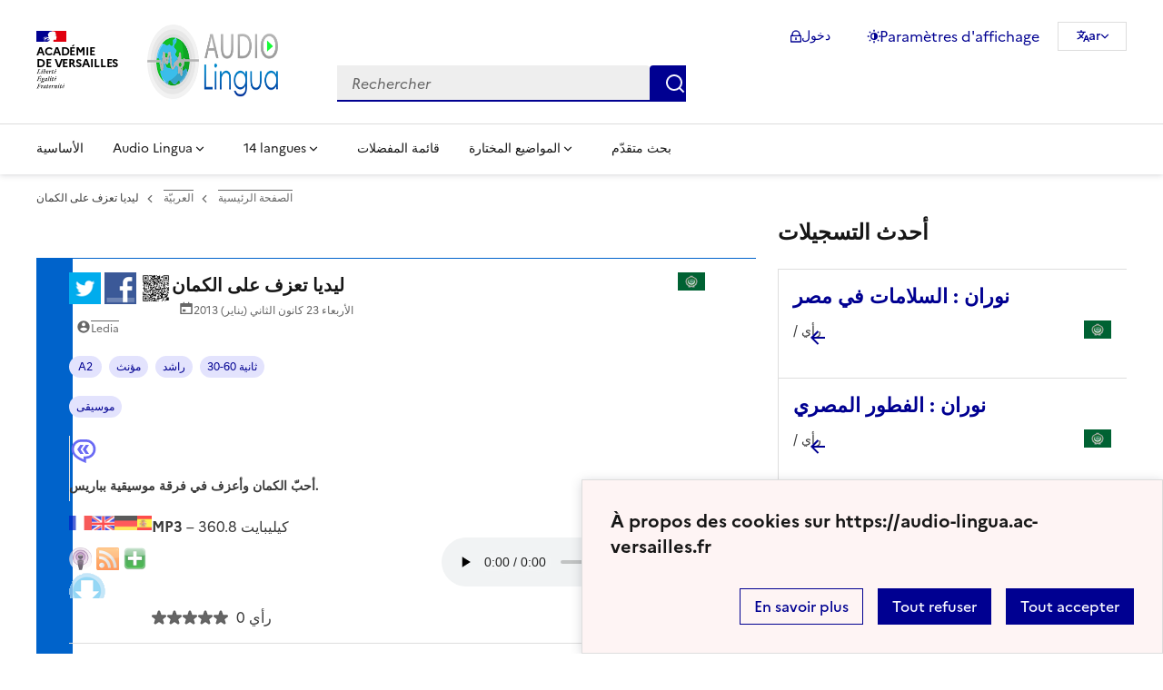

--- FILE ---
content_type: text/html; charset=utf-8
request_url: https://audio-lingua.ac-versailles.fr/spip.php?article2863&lang=en
body_size: 10588
content:
<!DOCTYPE html>
<html dir="ltr" lang="en" class="ltr en no-js" data-fr-scheme="system">


<head>
	<script type='text/javascript'>/*<![CDATA[*/(function(H){H.className=H.className.replace(/\bno-js\b/,'js')})(document.documentElement);/*]]>*/</script>
	<title>Audio Lingua -  - mp3 en anglais, allemand, arabe, catalan, chinois, corse, créole, espagnol, hébreu, italien, russe, occitan, portugais et français</title>
	<meta name="description" content="Vous trouverez ici des fichiers mp3 en 14 langues, enregistr&#233;s par des locuteurs natifs, libres de droits pour une utilisation p&#233;dagogique ou (&#8230;)" />
	<meta http-equiv="Content-Type" content="text/html; charset=utf-8" />
<meta name="viewport" content="width=device-width, initial-scale=1" />


<link rel="alternate" type="application/rss+xml" title="ترخيص كامل الموقع" href="spip.php?page=backend" />


<link rel="stylesheet" href="local/cache-css/spip.3c50_rtl.css?1758614628" type="text/css" />
<script>
var mediabox_settings={"auto_detect":true,"ns":"box","tt_img":true,"sel_g":"#documents_portfolio a[type='image\/jpeg'],#documents_portfolio a[type='image\/png'],#documents_portfolio a[type='image\/gif']","sel_c":".mediabox","str_ssStart":"\u0639\u0631\u0636 \u0645\u062a\u0648\u0627\u0635\u0644","str_ssStop":"\u0625\u064a\u0642\u0627\u0641","str_cur":"{current} \/ {total}","str_prev":"\u0627\u0644\u0633\u0627\u0628\u0642","str_next":"\u0627\u0644\u062a\u0627\u0644\u064a","str_close":"\u0625\u063a\u0644\u0627\u0642","str_loading":"\u062a\u062d\u0645\u064a\u0644\u2026","str_petc":"\u0627\u0644\u0636\u063a\u0637 \u0639\u0644\u0649 \u0645\u0641\u062a\u0627\u062d \u0627\u0644\u062e\u0648\u060c\u062c (esc) \u0644\u0644\u0625\u063a\u0644\u0627\u0642","str_dialTitDef":"\u0645\u0631\u0628\u0639 \u062d\u0648\u0627\u0631","str_dialTitMed":"\u0639\u0631\u0636 \u0648\u0633\u064a\u0637","splash_url":"","lity":{"skin":"_simple-dark","maxWidth":"90%","maxHeight":"90%","minWidth":"400px","minHeight":"","slideshow_speed":"2500","opacite":"0.9","defaultCaptionState":"expanded"}};
</script>
<!-- insert_head_css -->
<link rel="stylesheet" href="local/cache-css/lity.a87c_rtl.css?1758614628" type="text/css" media="all" />
<link rel="stylesheet" href="local/cache-css/lity.mediabox.0d3c_rtl.css?1758614628" type="text/css" media="all" />
<link rel="stylesheet" href="local/cache-css/lity.96f7_rtl.css?1758614628" type="text/css" media="all" /><link rel='stylesheet' type='text/css' media='all' href='local/cache-css/mesfavoris.e481_rtl.css?1758614628' />
<link rel="stylesheet" href="plugins/auto/notation/v3.1.0/css/notation.v3.css?1739370457" type="text/css" media="all" />
<link href="plugins/auto/player/v4.1.0/css/player.css?1739370459" rel="stylesheet" />
<link rel='stylesheet' href='plugins/auto/cvtupload/v2.1.7/css/cvtupload.css?1739370466' type='text/css' media='all' />



<link rel="stylesheet" href="local/cache-css/dsfr.min.3f16_rtl.css?1758614630" type="text/css" />
<link rel="stylesheet" href="local/cache-css/utility.main.4e8e_rtl.css?1758614629" type="text/css" />
<link rel="stylesheet" href="local/cache-css/dsfr.spip.de41_rtl.css?1758614629" type="text/css" />
<link rel="stylesheet" href="local/cache-css/perso.2872_rtl.css?1758614629" type="text/css" />



<script type='text/javascript' src='local/cache-js/e6bb37441a9d491590fb05d6d28b0f8d.js?1758614629'></script>










<!-- insert_head -->










<meta name="generator" content="SPIP 4.4.5" />





<meta name="theme-color" content="#000091"><!-- Défini la couleur de thème du navigateur (Safari/Android) -->
<link rel="apple-touch-icon" href="plugins/squelette-dsfr/v1.11.2/favicon/apple-touch-icon.png"><!-- 180×180 -->
<link rel="icon" href="plugins/squelette-dsfr/v1.11.2/favicon/favicon.svg" type="image/svg+xml">
<link rel="shortcut icon" href="plugins/squelette-dsfr/v1.11.2/favicon/favicon.ico" type="image/x-icon"><!-- 32×32 -->
<link rel="manifest" href="plugins/squelette-dsfr/v1.11.2/favicon/manifest.webmanifest" crossorigin="use-credentials"></head>

<body class="pas_surlignable page_article ">
<header role="banner" class="fr-header">
    <div class="fr-header__body">
        <div class="fr-container">
            <div class="fr-header__body-row">
                <div class="fr-header__brand fr-enlarge-link">
                    <div class="fr-header__brand-top">
                        <div class="fr-header__logo">
                            <p class="fr-logo">
                                Académie<br>de Versailles
								
                            </p>
                        </div>
                      <div class="fr-header__operator">
							<img
	src="IMG/logo/siteon0.png?1687937716" class='fr-responsive-img'
	width="302"
	height="119" alt='Logo de hr'/>
							<!-- L’alternative de l’image (attribut alt) doit impérativement être renseignée et reprendre le texte visible dans l’image -->
						</div>
                        <div class="fr-header__navbar">
                            <button class="fr-btn--search fr-btn" data-fr-opened="false" aria-controls="modal-866" title="Rechercher">
                                Rechercher
                            </button>
                            <button class="fr-btn--menu fr-btn" data-fr-opened="false" aria-controls="modal-855" aria-haspopup="menu" title="Menu" id="fr-btn-menu-mobile-3">
                                Menu
                            </button>
                        </div>
                    </div>
                    <div class="fr-header__service ">
                        <a href="https://audio-lingua.ac-versailles.fr?lang=en" title="Accueil - Audio Lingua"   aria-label="revenir à l'accueil du site">
                            <p class="fr-header__service-title fr-display-none">Audio Lingua</p>
                        </a>
                        <p class="fr-header__service-tagline fr-display-none"> <span lang='fr' dir='ltr'> - mp3 en anglais, allemand, arabe, catalan, chinois, corse, créole, espagnol, hébreu, italien, russe, occitan, portugais et français</span></p>
                    </div>
                </div>
                <div class="fr-header__tools">
                    <div class="fr-header__tools-links">
                        <ul class="fr-btns-group">
                             <li>
                            <a class="fr-btn fr-fi-lock-line" href="spip.php?page=connexion&amp;url=spip.php%3Farticle2863%26amp%3Blang%3Den" aria-label="ouvrir le formulaire de connexion" title="connexion" rel="nofollow">دخول</a>
                            </li>
                            
                            
							<li>
								<button class="fr-link fr-fi-theme-fill fr-link--icon-left fr-pt-0" aria-controls="fr-theme-modal" data-fr-opened="false" aria-label="Changer les paramêtres d'affichage" title="Paramètres d'affichage">Paramètres d'affichage</button>
							</li>
							<li>
								



<nav role="navigation" class="fr-translate fr-nav">
	<div class="fr-nav__item">
		<button class="fr-translate__btn fr-btn fr-btn--tertiary" aria-controls="translate-516" aria-expanded="false" title="Sélectionner une langue">
			ar<span class="fr-hidden-lg">&nbsp;- &#1593;&#1585;&#1576;&#1610;</span>
		</button>
		<div class="fr-collapse fr-translate__menu fr-menu" id="translate-516">
			<ul class="fr-menu__list">
				
				 
				<li>
					<a class="fr-translate__language fr-nav__link" hreflang="fr" lang="fr" href="https://audio-lingua.ac-versailles.fr/spip.php?action=converser&amp;redirect=spip.php%3Farticle2863&amp;var_lang=ar" aria-current="true">ar -  &#1593;&#1585;&#1576;&#1610;</a>
				</li>				
				
				 
				<li>
					<a class="fr-translate__language fr-nav__link" hreflang="fr" lang="fr" href="https://audio-lingua.ac-versailles.fr/spip.php?action=converser&amp;redirect=spip.php%3Farticle2863&amp;var_lang=ca" aria-current="true">ca -  catal&#224;</a>
				</li>				
				
				 
				<li>
					<a class="fr-translate__language fr-nav__link" hreflang="fr" lang="fr" href="https://audio-lingua.ac-versailles.fr/spip.php?action=converser&amp;redirect=spip.php%3Farticle2863&amp;var_lang=cgf" aria-current="true">cgf -  cgf</a>
				</li>				
				
				 
				<li>
					<a class="fr-translate__language fr-nav__link" hreflang="fr" lang="fr" href="https://audio-lingua.ac-versailles.fr/spip.php?action=converser&amp;redirect=spip.php%3Farticle2863&amp;var_lang=co" aria-current="true">co -  corsu</a>
				</li>				
				
				 
				<li>
					<a class="fr-translate__language fr-nav__link" hreflang="fr" lang="fr" href="https://audio-lingua.ac-versailles.fr/spip.php?action=converser&amp;redirect=spip.php%3Farticle2863&amp;var_lang=de" aria-current="true">de -  Deutsch</a>
				</li>				
				
				 
				<li>
					<a class="fr-translate__language fr-nav__link" hreflang="fr" lang="fr" href="https://audio-lingua.ac-versailles.fr/spip.php?action=converser&amp;redirect=spip.php%3Farticle2863&amp;var_lang=en" aria-current="true">en -  English</a>
				</li>				
				
				 
				<li>
					<a class="fr-translate__language fr-nav__link" hreflang="fr" lang="fr" href="https://audio-lingua.ac-versailles.fr/spip.php?action=converser&amp;redirect=spip.php%3Farticle2863&amp;var_lang=es" aria-current="true">es -  Espa&#241;ol</a>
				</li>				
				
				 
				<li>
					<a class="fr-translate__language fr-nav__link" hreflang="fr" lang="fr" href="https://audio-lingua.ac-versailles.fr/spip.php?action=converser&amp;redirect=spip.php%3Farticle2863&amp;var_lang=fr" aria-current="true">fr -  fran&#231;ais</a>
				</li>				
				
				 
				<li>
					<a class="fr-translate__language fr-nav__link" hreflang="fr" lang="fr" href="https://audio-lingua.ac-versailles.fr/spip.php?action=converser&amp;redirect=spip.php%3Farticle2863&amp;var_lang=he" aria-current="true">he -  &#1506;&#1489;&#1512;&#1497;&#1514;</a>
				</li>				
				
				 
				<li>
					<a class="fr-translate__language fr-nav__link" hreflang="fr" lang="fr" href="https://audio-lingua.ac-versailles.fr/spip.php?action=converser&amp;redirect=spip.php%3Farticle2863&amp;var_lang=it" aria-current="true">it -  italiano</a>
				</li>				
				
				 
				<li>
					<a class="fr-translate__language fr-nav__link" hreflang="fr" lang="fr" href="https://audio-lingua.ac-versailles.fr/spip.php?action=converser&amp;redirect=spip.php%3Farticle2863&amp;var_lang=oc" aria-current="true">oc -  &#242;c</a>
				</li>				
				
				 
				<li>
					<a class="fr-translate__language fr-nav__link" hreflang="fr" lang="fr" href="https://audio-lingua.ac-versailles.fr/spip.php?action=converser&amp;redirect=spip.php%3Farticle2863&amp;var_lang=pt" aria-current="true">pt -  Portugu&#234;s</a>
				</li>				
				
				 
				<li>
					<a class="fr-translate__language fr-nav__link" hreflang="fr" lang="fr" href="https://audio-lingua.ac-versailles.fr/spip.php?action=converser&amp;redirect=spip.php%3Farticle2863&amp;var_lang=ru" aria-current="true">ru -  &#1088;&#1091;&#1089;&#1089;&#1082;&#1080;&#1081;</a>
				</li>				
				
				 
				<li>
					<a class="fr-translate__language fr-nav__link" hreflang="fr" lang="fr" href="https://audio-lingua.ac-versailles.fr/spip.php?action=converser&amp;redirect=spip.php%3Farticle2863&amp;var_lang=zh" aria-current="true">zh -  &#20013;&#25991;</a>
				</li>				
				



			</ul>
		</div>
	</div>
</nav>
							</li>
                        </ul>
                    </div>
                    <div class="fr-header__search fr-modal" id="modal-866">
                        <div class="fr-container fr-container-lg--fluid">
                            <button class="fr-btn--close fr-btn" aria-controls="modal-866">Fermer</button>
                                
<form action="spip.php?page=recherche" method="get">
	<div class="fr-search-bar" id="formulaire_recherche" role="search">
		<input name="page" value="recherche" type="hidden"
>

		<input type="hidden" name="lang" value="ar" />
		<label for="recherche" class="fr-label">بحث:</label>
		<input type="search" class="fr-input" size="10" placeholder="Rechercher" name="recherche" id="recherche" accesskey="4" autocapitalize="off" autocorrect="off"
		/><button type="submit" class="fr-btn" value="Rechercher" title="بحث سريع" />


</div>
</form>

                        </div>
                    </div>
                </div>
            </div>
        </div>
    </div>
    <div class="fr-header__menu fr-modal" id="modal-855" aria-labelledby="fr-btn-menu-mobile-1">
        <div class="fr-container">
            <button class="fr-btn--close fr-btn" aria-controls="modal-855">Fermer</button>
            <div class="fr-header__menu-links"></div>
			   <nav class="fr-nav" id="header-navigation" role="navigation" aria-label="Menu principal">
    <ul class="fr-nav__list">
        <li class="fr-nav__item active">
            <a class="fr-nav__link active" href="https://audio-lingua.ac-versailles.fr?lang=en" target="_self"    aria-label="Revenir à la page d'accueil" title="Accueil">الأساسية</a>
        </li>
		<li class="fr-nav__item">
			<button class="fr-nav__btn" aria-expanded="false" aria-controls="menu-776" >Audio Lingua</button>
			<div class="fr-collapse fr-menu" id="menu-776">
				<ul class="fr-menu__list">
					
					<li><a class="fr-nav__link" href="spip.php?article2804&amp;lang=en" >تقديم أوديو لنغوا</a></li>
					
					<li><a class="fr-nav__link" href="spip.php?article2805&amp;lang=en" >كيفية استخدام أوديو لنغوا</a></li>
					
					<li><a class="fr-nav__link" href="spip.php?article2945&amp;lang=en"  title="&#1575;&#1604;&#1578;&#1587;&#1580;&#1610;&#1604;&#1575;&#1578; &#1575;&#1604;&#1571;&#1593;&#1604;&#1609; &#1578;&#1602;&#1610;&#1610;&#1605;&#1575;">الترتيب</a></li>
					
					<li><a class="fr-nav__link" href="spip.php?article2891&amp;lang=en" >وظائف أوديو لنغوا</a></li>
					


				</ul>
			</div>
		</li>
		
		<li class="fr-nav__item ">

				<button class="fr-nav__btn" aria-expanded="false" aria-controls="menu-"   >14  langues</button>
				<div class="fr-collapse fr-menu" id="menu-">
					<ul class="fr-menu__list">
						
						<li>
							<a class="fr-nav__link"  aria-label="Ouvrir la rubrique الفرنسيّة" title="الفرنسيّة" href="spip.php?rubrique1&amp;lang=en" target="_self" >الفرنسيّة</a>
						</li>
						
						<li>
							<a class="fr-nav__link"  aria-label="Ouvrir la rubrique الإنجليزية" title="الإنجليزية" href="spip.php?rubrique2&amp;lang=en" target="_self" >الإنجليزية</a>
						</li>
						
						<li>
							<a class="fr-nav__link"  aria-label="Ouvrir la rubrique الألمانية" title="الألمانية" href="spip.php?rubrique3&amp;lang=en" target="_self" >الألمانية</a>
						</li>
						
						<li>
							<a class="fr-nav__link"  aria-label="Ouvrir la rubrique الإسبانية" title="الإسبانية" href="spip.php?rubrique4&amp;lang=en" target="_self" >الإسبانية</a>
						</li>
						
						<li>
							<a class="fr-nav__link"  aria-label="Ouvrir la rubrique الإيطاليّة" title="الإيطاليّة" href="spip.php?rubrique6&amp;lang=en" target="_self" >الإيطاليّة</a>
						</li>
						
						<li>
							<a class="fr-nav__link"  aria-label="Ouvrir la rubrique الروسيّة" title="الروسيّة" href="spip.php?rubrique7&amp;lang=en" target="_self" >الروسيّة</a>
						</li>
						
						<li>
							<a class="fr-nav__link"  aria-label="Ouvrir la rubrique البرتغاليّة" title="البرتغاليّة" href="spip.php?rubrique8&amp;lang=en" target="_self" >البرتغاليّة</a>
						</li>
						
						<li>
							<a class="fr-nav__link"  aria-label="Ouvrir la rubrique الصينيّة" title="الصينيّة" href="spip.php?rubrique9&amp;lang=en" target="_self" >الصينيّة</a>
						</li>
						
						<li>
							<a class="fr-nav__link"  aria-label="Ouvrir la rubrique الأوكسيتانيّة" title="الأوكسيتانيّة" href="spip.php?rubrique10&amp;lang=en" target="_self" >الأوكسيتانيّة</a>
						</li>
						
						<li>
							<a class="fr-nav__link"  aria-label="Ouvrir la rubrique العربيّة" title="العربيّة" href="spip.php?rubrique11&amp;lang=en" target="_self" >العربيّة</a>
						</li>
						
						<li>
							<a class="fr-nav__link"  aria-label="Ouvrir la rubrique  الكاتالونية " title=" الكاتالونية " href="spip.php?rubrique12&amp;lang=en" target="_self" > الكاتالونية </a>
						</li>
						
						<li>
							<a class="fr-nav__link"  aria-label="Ouvrir la rubrique  الكورسيكية  " title=" الكورسيكية  " href="spip.php?rubrique15&amp;lang=en" target="_self" > الكورسيكية  </a>
						</li>
						
						<li>
							<a class="fr-nav__link"  aria-label="Ouvrir la rubrique  اللهجة الغوادلوبية  [" title=" اللهجة الغوادلوبية  [" href="spip.php?rubrique16&amp;lang=en" target="_self" > اللهجة الغوادلوبية  [</a>
						</li>
						
						<li>
							<a class="fr-nav__link"  aria-label="Ouvrir la rubrique  العبرية  " title=" العبرية  " href="spip.php?rubrique22&amp;lang=en" target="_self" > العبرية  </a>
						</li>
						
					</ul>
				</div>
			
		</li>



		<li class="fr-nav__item">
			<a class="fr-nav__link" href="spip.php?page=favoris&amp;lang=en" target="_self">قائمة المفضلات</a>
		</li>
		<li class="fr-nav__item">
			<button class="fr-nav__btn" aria-expanded="false" aria-controls="menu-777" >المواضيع المختارة</button>
			<div class="fr-collapse fr-menu" id="menu-777">
				<ul class="fr-menu__list">
					
					<li><a class="fr-nav__link" href="spip.php?mot221&amp;lang=en" style="text-transform:  capitalize;">سفر</a></li>
					
					<li><a class="fr-nav__link" href="spip.php?mot145&amp;lang=en" style="text-transform:  capitalize;">مهنة</a></li>
					
					<li><a class="fr-nav__link" href="spip.php?mot160&amp;lang=en" style="text-transform:  capitalize;">مأكولات</a></li>
					
					<li><a class="fr-nav__link" href="spip.php?page=themes&amp;lang=en" >Tous les thèmes</a></li>
				</ul>
			</div>
		</li>
		<li class="fr-nav__item active">
			<a class="fr-nav__link active" href="spip.php?page=recherche&amp;lang=en" target="_self"    aria-label="بحث متقدّم" title="بحث متقدّم">بحث متقدّم</a>
		</li>
    </ul>
</nav> 
			
        </div>
    </div>
</header>
<main id="main" role="main" class="fr-pb-6w">
	<div class="fr-container">
	<div class="fr-grid-row fr-grid-row--gutters " >
		<div class="fr-col-12   fr-col-lg-8 ">
			<nav role="navigation" class="fr-breadcrumb fr-mb-6w" aria-label="vous êtes ici :">
				<button class="fr-breadcrumb__button" aria-expanded="false" aria-controls="breadcrumb-1">Voir le fil d’Ariane</button>
				<div class="fr-collapse" id="breadcrumb-1">
					<ol class="fr-breadcrumb__list">
						<li><a class="fr-breadcrumb__link" title="Accueil du site" aria-label="revenir à l'accueil du site"  href="https://audio-lingua.ac-versailles.fr/">الصفحة الرئيسية</a></li>
						
						<li><a class="fr-breadcrumb__link" title="العربيّة" href="spip.php?rubrique11&amp;lang=en	" aria-label="ouvrir la rubrique العربيّة" >العربيّة</a>
						</li>
						
						<li><a class="fr-breadcrumb__link" aria-current="page">ليديا تعزف على الكمان</a></li>
					</ol>
				</div>
			</nav>

          
                          

			
			
				<div class="fr-alert fr-alert--info mp3">
		<div class="fr-float-end">
          <div class="partage">
				<a href="http://twitter.com/share?text=%D9%84%D9%8A%D8%AF%D9%8A%D8%A7+%D8%AA%D8%B9%D8%B2%D9%81+%D8%B9%D9%84%D9%89+%D8%A7%D9%84%D9%83%D9%85%D8%A7%D9%86%20-%20Audio-Lingua%20-%20%D8%A3%D8%AD%D8%A8%D9%91+%D8%A7%D9%84%D9%83%D9%85%D8%A7%D9%86+%D9%88%D8%A3%D8%B9%D8%B2%D9%81+%D9%81%D9%8A+%D9%81%D8%B1%D9%82%D8%A9+%D9%85%D9%88%D8%B3%D9%8A%D9%82%D9%8A%D8%A9+%D8%A8%D8%A8%D8%A7%D8%B1%D9%8A%D8%B3.&amp;url=https%3A%2F%2Faudio-lingua.ac-versailles.fr/spip.php?article2863" title="twitter" class="spip_out no-bg"><img src='squelettes/img/twitter.png?1718612288' alt='Twitter' width='35' height='35' class='format_png logo_twitter' /></a>
				<a href="http://www.facebook.com/sharer/sharer.php?u=https%3A%2F%2Faudio-lingua.ac-versailles.fr/spip.php?article2863&amp;t=%D9%84%D9%8A%D8%AF%D9%8A%D8%A7+%D8%AA%D8%B9%D8%B2%D9%81+%D8%B9%D9%84%D9%89+%D8%A7%D9%84%D9%83%D9%85%D8%A7%D9%86%20-%20Audio-Lingua%20-%20%D8%A3%D8%AD%D8%A8%D9%91+%D8%A7%D9%84%D9%83%D9%85%D8%A7%D9%86+%D9%88%D8%A3%D8%B9%D8%B2%D9%81+%D9%81%D9%8A+%D9%81%D8%B1%D9%82%D8%A9+%D9%85%D9%88%D8%B3%D9%8A%D9%82%D9%8A%D8%A9+%D8%A8%D8%A8%D8%A7%D8%B1%D9%8A%D8%B3." title="facebook" class="spip_out no-bg"><img src='squelettes/img/facebook.png?1718612288' alt='Facebook' width='35' height='35' class='format_png logo_facebook' /></a>
				<a href="" id="lien_qrcode" class=" no-bg mediabox"><img class="qrcode" src="local/cache-qrcode/qrcode-07c855c6ee7586ab3b146a2895d33aac.png" width="410" height="410" alt="qrcode:https://audio-lingua.ac-versailles.fr/spip.php?article2863" title="Utilisez votre mobile pour scanner ce code barre et y télécharger le document ou le lien"/> </a>
				<script  type="text/javascript">
					var lien = $('.qrcode').attr('src');
					document.getElementById('lien_qrcode').href=lien;
				</script>
			</div>
			<div class="formulaire_favori formulaire-favori-coeur ajax">

</div>
		</div>
		<h3 class="fr-alert__title"><img
	src="local/cache-vignettes/L30xH20/flag_of_the_arab_league.svg-414d7.png?1758614537" class='spip_logo' width='30' height='20'
	alt="" /> ليديا تعزف على الكمان</h3>
		<p class="fr-text--sm">
			<span class="fr-card__detail fr-icon-calendar-event-fill">  الأربعاء 23 كانون الثاني (يناير) 2013</span>
			<span class="fr-card__detail fr-icon-account-circle-fill"> <span class="vcard author"><a class="url fn spip_in" href="spip.php?auteur1678">Ledia</a></span></span>
		</p>
		<div class="fr-pt-2w">
			<ul class="fr-tags-group">
		
		<li>
			<a href="spip.php?mot11&amp;id_rubrique=11" rel="tag" class="fr-tag fr-tag--sm" ><i class="icon-tag icon-tag2"></i> A2</a>
		</li>
		
		<li>
			<a href="spip.php?mot17&amp;id_rubrique=11" rel="tag" class="fr-tag fr-tag--sm" ><i class="icon-tag icon-tag3"></i> مؤنث</a>
		</li>
		
		<li>
			<a href="spip.php?mot19&amp;id_rubrique=11" rel="tag" class="fr-tag fr-tag--sm" ><i class="icon-tag icon-tag4"></i> راشد</a>
		</li>
		
		<li>
			<a href="spip.php?mot23&amp;id_rubrique=11" rel="tag" class="fr-tag fr-tag--sm" ><i class="icon-tag icon-tag5"></i> 30-60 ثانية</a>
		</li>
		
	</ul><ul class="fr-tags-group">
		
		<li><a href="spip.php?mot156&amp;id_rubrique=11" rel="tag" class="fr-tag fr-tag--sm" ><i class="icon-tag icon-tag6"></i> موسيقى</a></li>
		
	</ul></div>
		<figure class="fr-quote ">
			<blockquote class="fr-text--sm">
				<p>أحبّ الكمان وأعزف في فرقة موسيقية بباريس.</p>
			</blockquote>

		</figure>

		
		<span class='fr-pt-4w' style="clear:both;"><strong>MP3</strong> &ndash; 360.8&#160;&#1603;&#1610;&#1604;&#1610;&#1576;&#1575;&#1610;&#1578;</span>
<div class="bouton-player" id="bouton-player-2991"><button type="button"></button></div>

<div class='spip_doc_descriptif player pixplayer' style='width:290px;'>
<p class="audioplayer" id="audioplayer_2991_2991"><span><a href='IMG/mp3/Ledia_violon.mp3' title=''>IMG/mp3/Ledia_violon.mp3</a></span></p>
<audio id="player-2991" class="player" preload="none" controls >
	<source src="IMG/mp3/Ledia_violon.mp3" type="audio/mpeg" />
</audio>
<script type="text/javascript">/*<![CDATA[*/
var audioTag = document.createElement('audio');
if (!(!!(audioTag.canPlayType) && ("no" != audioTag.canPlayType("audio/mpeg")) && ("" != audioTag.canPlayType("audio/mpeg")))) {
	if(typeof(AudioPlayer) == "undefined"){AudioPlayer = function(){};
	jQuery.getScript("squelettes/players/pixplayer/audio-player.js",function(){
		AudioPlayer.setup("squelettes/players/pixplayer/player.swf", {width: 290});
		jQuery(function(){jQuery('dd.pixplayer').find('p').each(function(){AudioPlayer.embed($(this).attr('id'), {soundFile: $('a',this).attr('href'),titles: $('a',this).attr('title')});});});
	});}
	jQuery("audio,.bouton-player").css({'display':'none'});
	jQuery(".spip_documents_player dd.player").css({'display':'block'});
}
else {
	jQuery(".audioplayer").css({'display':'none'});
}/*]]>*/</script></div>

		<div class="fr-my-2w"> <!--formulaire_notation-->

<div class="formulaire_notation ajax">
 
	<form action="spip.php?article2863&amp;lang=en" method="post" id="notation-documents2991" style="display:inline; padding:0; spacing:0; border:0">
		<span class="form-hidden"><input name="lang" value="en" type="hidden"
><input name="id_article" value="2863" type="hidden"
><input name="page" value="article" type="hidden"
><input name='formulaire_action' type='hidden'
		value='notation'><input name='formulaire_action_args' type='hidden'
		value='zVP66P8dsQ3hOhsTxupxPExpZiwPsChBinB1bRjBPLOFzSJgufg2hAO6yRGUqMtCuql/OCP/Jcbjzz3GUx5y07uunBwEGXBbkhPefqkeKAKLTot6HEF3L7eIcU/7sHYuI5g='><input name='formulaire_action_sign' type='hidden'
		value=''><input type='hidden' name='_jeton' value='ab656542e49b504a0caa64e91a64e55a64e8e104defd1db19310728ddca2d590' /></span><div class="notation_note_container">
			<div class='notation_note notation_note_on_load' ><input name='notation-documents2991' type='radio' class='auto-submit-star rating-cancel' value='-1' />
<input name='notation-documents2991' type='radio' class='auto-submit-star' value='1' />
<input name='notation-documents2991' type='radio' class='auto-submit-star' value='2' />
<input name='notation-documents2991' type='radio' class='auto-submit-star' value='3' />
<input name='notation-documents2991' type='radio' class='auto-submit-star' value='4' />
<input name='notation-documents2991' type='radio' class='auto-submit-star' value='5' />
</div>
			
			<input type="hidden" name="notation_id_donnees" id="id_donnees-documents2991" value="2991" />
			<input type="hidden" name="content" id="content-documents2991" value="" />
			<input type="submit" class="access" value="Voter"/>
			<span class="notation_valeur">0 رأي</span>
		</div>
	<div class="editer saisie_session_email" style="display: none;">
	<label for="give_me_your_email">الرجاء الإبقاء على هذا الحقل فارغاً:</label>
	<input type="text" class="text email" name="email_nobot" id="give_me_your_email" value="" size="10" />
</div></form>




</div>
</div>

		<section class="fr-accordion ">
			<h3 class="fr-accordion__title">
				<button class="fr-accordion__btn" aria-expanded="false" aria-controls="accordion-2991">
					<span class="fr-icon-external-link-line" aria-hidden="true"></span>
					Partager, télécharger ou intégrer l'audio
				</button>
			</h3>
			<div class="fr-collapse" id="accordion-2991">
				<p class="fr-text--sm"> محدّد هذا المورد : <a href="spip.php?article2863">https://audio-lingua.ac-versailles.fr/spip.php?article2863</a></p>
				<p class="fr-text--sm fr-mt-2w"> تحميل : <a href="IMG/mp3/Ledia_violon.mp3">https://audio-lingua.ac-versailles.fr/IMG/mp3/Ledia_violon.mp3</a></p>
				<div class="fr-input-group fr-mt-2w ">
					<label class="fr-label fr-text--sm" for="textarea2991">
						قارئ قابل للتصدير إلى موقع أو مدوّنة
							<span class="fr-hint-text">انقل هذا الرمز وألصقه في موقعك الخاصّ</span>
					</label>
						<label for="couleur2863" class="label_palette">لون الروابط</label>
						<input class="text palette" name="couleur2863" id="couleur2863" value="#00aaea" onchange="console.log('coucou');" />
            <br>
            <span  class="label_palette">Afficher les liens cliquables</span>
            <input type="radio" id="legendeoui2863" name="legende2863" value="oui" onchange="legende(2863, 'oui')" checked/>
                <label for="legendeoui2863">oui</label>
            <input type="radio" id="legendenon2863" name="legende2863" value="non" onchange="legende(2863, 'non')"  />
                <label for="legendenon2863">non</label>

					<textarea id="lecteur2863" class="lecteur fr-input" rows="3" name="textarea"><iframe style="border:none;height:140px;width:95%;" src="https://audio-lingua.ac-versailles.fr/spip.php?page=mp3&amp;id_article=2863&amp;color=00aaea&amp;legende=oui"></iframe></textarea>
				</div>
				<div class="partage">
					<a href="http://twitter.com/share?text=%20-%20Audio-Lingua%20-%20&amp;url=https%3A%2F%2Faudio-lingua.ac-versailles.fr/spip.php?article2863" title="twitter" class="spip_out no-bg"><img src='squelettes/img/twitter.png?1718612288' alt='Twitter' width='35' height='35' class='format_png logo_twitter' /></a>
					<a href="http://www.facebook.com/sharer/sharer.php?u=https%3A%2F%2Faudio-lingua.ac-versailles.fr/spip.php?article2863&amp;t=%20-%20Audio-Lingua%20-%20" title="facebook" class="spip_out no-bg"><img src='squelettes/img/facebook.png?1718612288' alt='Facebook' width='35' height='35' class='format_png logo_facebook' /></a>
					<a href="" id="lien_qrcode2991" class=" no-bg mediabox"><img class="qrcode" src="local/cache-qrcode/qrcode-07c855c6ee7586ab3b146a2895d33aac.png" width="410" height="410" alt="qrcode:https://audio-lingua.ac-versailles.fr/spip.php?article2863" title="Utilisez votre mobile pour scanner ce code barre et y télécharger le document ou le lien"/> </a>
					<script  type="text/javascript">
						var lien = $('.qrcode').attr('src');
						document.getElementById('lien_qrcode2991').href=lien;
					</script>
				</div>
			</div>
		</section>

		

	</div>			
			


		

	</div>
		<div class="fr-col-12   fr-col-lg-4  ">

			<div class="liste articles fr-mt-6w">

				
					
					<h4>أحدث التسجيلات</h4>
					
					<div>
						<div class="fr-card fr-enlarge-link fr-card--horizontal card-mp3">
							<div class="fr-card__body">
								<div class="fr-card__content">
									<p class="fr-card__title">
										<a aria-describedby="كيف تسلم على الناس في مصر ؟" aria-label="Ouvrir l'article نوران : السلامات في مصر" title="نوران : السلامات في مصر" href="spip.php?article9212&amp;lang=en">نوران : السلامات في مصر</a>
									</p>
									<div class="fr-card__desc">
										<img
	src="local/cache-vignettes/L30xH20/flag_of_the_arab_league.svg-414d7.png?1758614537" class='spip_logo' width='30' height='20'
	alt="" />
										<div class="notation">
											 /  رأي
										</div>

									</div>
								</div>

							</div>
						</div>
					</div>
					
					<div>
						<div class="fr-card fr-enlarge-link fr-card--horizontal card-mp3">
							<div class="fr-card__body">
								<div class="fr-card__content">
									<p class="fr-card__title">
										<a aria-describedby="الفطور المصري مميز جداً" aria-label="Ouvrir l'article نوران : الفطور المصري" title="نوران : الفطور المصري" href="spip.php?article9207&amp;lang=en">نوران : الفطور المصري</a>
									</p>
									<div class="fr-card__desc">
										<img
	src="local/cache-vignettes/L30xH20/flag_of_the_arab_league.svg-414d7.png?1758614537" class='spip_logo' width='30' height='20'
	alt="" />
										<div class="notation">
											 /  رأي
										</div>

									</div>
								</div>

							</div>
						</div>
					</div>
					
					<div>
						<div class="fr-card fr-enlarge-link fr-card--horizontal card-mp3">
							<div class="fr-card__body">
								<div class="fr-card__content">
									<p class="fr-card__title">
										<a aria-describedby="ماذا حدث في يوم 1 نوفمبر 2025 ؟" aria-label="Ouvrir l'article نوران : المتحف المصري الكبير" title="نوران : المتحف المصري الكبير" href="spip.php?article9206&amp;lang=en">نوران : المتحف المصري الكبير</a>
									</p>
									<div class="fr-card__desc">
										<img
	src="local/cache-vignettes/L30xH20/flag_of_the_arab_league.svg-414d7.png?1758614537" class='spip_logo' width='30' height='20'
	alt="" />
										<div class="notation">
											 /  رأي
										</div>

									</div>
								</div>

							</div>
						</div>
					</div>
					
					<div>
						<div class="fr-card fr-enlarge-link fr-card--horizontal card-mp3">
							<div class="fr-card__body">
								<div class="fr-card__content">
									<p class="fr-card__title">
										<a aria-describedby="الشيخ إمام مغن مصري شهير" aria-label="Ouvrir l'article نوران : الشيخ إمام" title="نوران : الشيخ إمام" href="spip.php?article9205&amp;lang=en">نوران : الشيخ إمام</a>
									</p>
									<div class="fr-card__desc">
										<img
	src="local/cache-vignettes/L30xH20/flag_of_the_arab_league.svg-414d7.png?1758614537" class='spip_logo' width='30' height='20'
	alt="" />
										<div class="notation">
											 /  رأي
										</div>

									</div>
								</div>

							</div>
						</div>
					</div>
					
					<div>
						<div class="fr-card fr-enlarge-link fr-card--horizontal card-mp3">
							<div class="fr-card__body">
								<div class="fr-card__content">
									<p class="fr-card__title">
										<a aria-describedby="تصف جويس المطبخ وصالة الطعام في منزلها في فلسطين" aria-label="Ouvrir l'article جويس : المطبخ وصالة الطعام في منزلي" title="جويس : المطبخ وصالة الطعام في منزلي" href="spip.php?article9193&amp;lang=en">جويس : المطبخ وصالة الطعام في منزلي</a>
									</p>
									<div class="fr-card__desc">
										<img
	src="local/cache-vignettes/L30xH20/flag_of_the_arab_league.svg-414d7.png?1758614537" class='spip_logo' width='30' height='20'
	alt="" />
										<div class="notation">
											 /  رأي
										</div>

									</div>
								</div>

							</div>
						</div>
					</div>
					
					
				



			</div>
		</div>
	</div>
	</div>
</main>


<section class="fr-border-top-blue-france fr-background-alt--blue-france">
	<div class="fr-container">
		<!--
  Copie du 2023-03-16 10:51:27 par Philippe ROCA
  Fichier original plugins/squelette-dsfr/v1.7.2/inclure/social.html
-->
<!-- reseaux sociaux -->
<div class="fr-follow ">
    <div class="fr-container">
        <div class="fr-grid-row">
			<div class="fr-col-12 fr-col-md-8">
				<div class="fr-follow__newsletter">



					<div>
						<p class="fr-h5">ساهم في إغناء هذا الموقع بإرسالك تسجيلاتك لنا!</p>
					</div>
					<div>
						<a href="spip.php?article92" class="fr-btn">Proposer des ressources</a>.

					</div>
				</div>
			</div>
			<div class="fr-col-12 fr-col-md-4">
				<div class="fr-follow__social">
                    <p class="fr-h5">اتبعنا
                    </p>
                    <ul class="fr-btns-group fr-btns-group--lg">
						 <li><a class="fr-btn--facebook fr-btn" aria-label="ouvrir la page Facebook" href="http://www.facebook.com/audiolingua" target="_blank" title="Page Facebook">Facebook</a></li>
						 <li><a class="fr-btn--twitter fr-btn" aria-label="ouvrir la page Twitter" href="http://twitter.com/#!/audio_lingua/" target="_blank" title="Page Twitter">Twitter</a></li>
						
						
						
						
                    </ul>
                </div>
            </div>
        </div>
    </div>
</div></div>
</section>


<!-- footer avec partenaires -->
<footer class="fr-footer fr-pb-3w" role="contentinfo" id="footer-1060">
    <div class="fr-container">
        <div class="fr-footer__body">
            <div class="fr-footer__brand fr-enlarge-link">
                <a href="https://audio-lingua.ac-versailles.fr?lang=en" title="Retour à l’accueil"   aria-label="Revenir à l'accueil du site">
                    <p class="fr-logo">
                        Académie<br>de Versailles
                    </p>
                </a>
            </div>
            <div class="fr-footer__content">
                <p class="fr-footer__content-desc"> 2007 - 2026 Audio Lingua</p>
                <ul class="fr-footer__content-list">
                    
                    <li class="fr-footer__content-item">
                        <a class="fr-footer__content-link" target="_blank" href="https://www.ac-versailles.fr/" title="Ouvrir le site Académie de Versailles"   aria-label="ouvrir le site Académie de Versailles">Académie de Versailles</a>
                    </li>
                    
                    <li class="fr-footer__content-item">
                        <a class="fr-footer__content-link" target="_blank" href="https://www.dane.ac-versailles.fr" title="Ouvrir le site Délégation Académique au Numérique Éducatif "   aria-label="ouvrir le site Délégation Académique au Numérique Éducatif ">Délégation Académique au Numérique Éducatif </a>
                    </li>
                    
                </ul>
            </div>
        </div>
        <div class="fr-footer__bottom">
            <ul class="fr-footer__bottom-list">
                <li class="fr-footer__bottom-item">
                    <a class="fr-footer__bottom-link" href="spip.php?page=plan&amp;lang=en"  title="Plan du site" aria-label="ouvrir le plan du site">Plan du site</a>
                </li>
				 
				<li class="fr-footer__bottom-item">
					<a class="fr-footer__bottom-link" href="spip.php?page=contact&amp;lang=en"  title="Contact" aria-label="ouvrir le formulaire de contact">Nous contacter</a>
				</li>
				
                <li class="fr-footer__bottom-item">
                    <a class="fr-footer__bottom-link" href="#">Accessibilité : non conforme</a>
                </li>
                <li class="fr-footer__bottom-item">
                    <a class="fr-footer__bottom-link" href="spip.php?article101&amp;lang=en"  title="Mentions" aria-label="voir les mentions légales">Mentions légales</a>
                </li>
                
                
				<li class="fr-footer__bottom-item">
					<button class="fr-footer__bottom-link fr-fi-theme-fill fr-link--icon-left" aria-controls="fr-theme-modal" data-fr-opened="false">Paramètres d'affichage</button>
				</li>
            </ul>
		
        </div>
    </div>
</footer>



<dialog id="fr-theme-modal" class="fr-modal" role="dialog" aria-labelledby="fr-theme-modal-title">
	<div class="fr-container fr-container--fluid fr-container-md">
		<div class="fr-grid-row fr-grid-row--center">
			<div class="fr-col-12 fr-col-md-8 ">
				<div class="fr-modal__body">
					<div class="fr-modal__header">
						<button class="fr-link--close fr-link" aria-controls="fr-theme-modal">Fermer</button>
					</div>
					<div class="fr-modal__content">
						<h1 id="fr-theme-modal-title" class="fr-modal__title">
							Paramètres d’affichage
						</h1>
						<p>Choisissez un thème pour personnaliser l’apparence du site.</p>
						<div class="fr-grid-row fr-grid-row--gutters">
							<div class="fr-col">
								<div id="fr-display" class="fr-form-group fr-display">
									<div class="fr-form-group">
										<fieldset class="fr-fieldset">
											<div class="fr-fieldset__content">
												<div class="fr-radio-group fr-radio-rich">
													<input value="light" type="radio" id="fr-radios-theme-light" name="fr-radios-theme">
													<label class="fr-label" for="fr-radios-theme-light">Thème clair
													</label>
													<div class="fr-radio-rich__img" data-fr-inject-svg>
														<img src="plugins/squelette-dsfr/v1.11.2/img/light.svg" alt="">
														<!-- L’alternative de l’image (attribut alt) doit rester vide car l’image est illustrative et ne doit pas être restituée aux technologies d’assistance -->
													</div>
												</div>
												<div class="fr-radio-group fr-radio-rich">
													<input value="dark" type="radio" id="fr-radios-theme-dark" name="fr-radios-theme">
													<label class="fr-label" for="fr-radios-theme-dark">Thème sombre
													</label>
													<div class="fr-radio-rich__img" data-fr-inject-svg>
														<img src="plugins/squelette-dsfr/v1.11.2/img/dark.svg" alt="">
														<!-- L’alternative de l’image (attribut alt) doit rester vide car l’image est illustrative et ne doit pas être restituée aux technologies d’assistance -->
													</div>
												</div>
												<div class="fr-radio-group fr-radio-rich">
													<input value="system" type="radio" id="fr-radios-theme-system" name="fr-radios-theme">
													<label class="fr-label" for="fr-radios-theme-system">Système
														<span class="fr-hint-text">Utilise les paramètres système.</span>
													</label>
													<div class="fr-radio-rich__img" data-fr-inject-svg>
														<img src="plugins/squelette-dsfr/v1.11.2/img/system.svg" alt="">
														<!-- L’alternative de l’image (attribut alt) doit rester vide car l’image est illustrative et ne doit pas être restituée aux technologies d’assistance -->
													</div>
												</div>
											</div>
										</fieldset>
									</div>
								</div>

							</div>
							<div class="fr-col">
								<div id="fr-display2" class="fr-form-group fr-display">
									<div class="fr-form-group">
										<fieldset class="fr-fieldset">
											<div class="fr-fieldset__content">
												<div class="fr-radio-group fr-radio-rich">
													<input value="light" type="radio" id="fr-radios-dyslexic-non" name="fr-radios-dyslexic"
																												checked
																											>
													<label class="fr-label marianne" for="fr-radios-dyslexic-non">Police Marianne
													</label>
													<div class="fr-radio-rich__img" data-fr-inject-svg>
														<h1 class="fr-text-center fr-width-100 fr-mt-2w marianne">AB</h1>
														<!-- L’alternative de l’image (attribut alt) doit rester vide car l’image est illustrative et ne doit pas être restituée aux technologies d’assistance -->
													</div>
												</div>
												<div class="fr-radio-group fr-radio-rich">
													<input value="dark" type="radio" id="fr-radios-dyslexic-oui" name="fr-radios-dyslexic"
																										>
													<label class="fr-label dyslexic" for="fr-radios-dyslexic-oui">Police OpenDyslexic
													</label>
													<div class="fr-radio-rich__img" data-fr-inject-svg>
														<h1 class="fr-text-center fr-width-100 fr-mt-2w dyslexic">AB</h1>
														<!-- L’alternative de l’image (attribut alt) doit rester vide car l’image est illustrative et ne doit pas être restituée aux technologies d’assistance -->
													</div>
												</div>

											</div>
										</fieldset>
									</div>
								</div>

							</div>
						</div>
					</div>
				</div>
			</div>
		</div>
	</div>
</dialog>


<script>
	$('table').removeClass('spip');
</script>

<script type='text/javascript' src='local/cache-js/4313a550351d5a156b1b5cb377dd9626.js?1758614630'></script></body>

<!--
  Copie du 2023-03-16 13:42:27 par Philippe ROCA
  Fichier original plugins/squelette-dsfr/v1.7.2/inclure/dsfr-spip-js.html
-->
<script type="module" src="plugins/squelette-dsfr/v1.11.2/dsfr/dsfr.module.min.js"></script>
<script type="text/javascript" nomodule src="plugins/squelette-dsfr/v1.11.2/dsfr/dsfr.nomodule.min.js"></script>

<script>
    document.getElementById('fr-radios-dyslexic-oui').onclick = function(){
        console.log("OpenDislexic");
        document.getElementsByTagName('body')[0].classList.add("dyslexic");
        Cookies.set("daneVersaillesDyslexic",  "oui", { expires: 15 });

    }

    document.getElementById('fr-radios-dyslexic-non').onclick = function(){
        console.log("Marianne");
        document.getElementsByTagName('body')[0].classList.remove('dyslexic');
        Cookies.set("daneVersaillesDyslexic",  "non", { expires: 15 });

    }








	jQuery(document).ready( function () {
		myCallbacks();



		if (typeof onAjaxLoad == 'function') onAjaxLoad(myCallbacks); // callback divers lors de pagination ajax (merci astuces spip)
	});

	function activeBoutonPlayer() {
		// lancer la lecture ou la pause lors du click (mousedown) sur les boutons player
		jQuery('.bouton-player').mousedown(function(){
			var myAudio = jQuery('#player-'+jQuery(this).attr('id').substring(14));
			if (myAudio.get(0).paused) {
				myAudio.trigger('play');
			} else {
				myAudio.trigger('pause');
			}
		});
		// changer le bouton du player quand lecure ou pause . cf. http://www.theparticlelab.com/building-a-custom-html5-audio-player-with-jquery/
		$("audio").bind('play',function() {
			var myBouton = jQuery('#bouton-player-'+jQuery(this).attr('id').substring(7));
			myBouton.addClass('pause');
		}).bind('pause ended', function() {
			var myBouton = jQuery('#bouton-player-'+jQuery(this).attr('id').substring(7));
			myBouton.removeClass('pause');
		});
	}

  function legende(id_article, valeur)
  {
    cible = "#lecteur"  + id_article;
    if (valeur == 'oui')
    {
        jQuery(cible).html(jQuery(cible).html().replace('=non','=oui'))
    }
    if (valeur == 'non')
    {
        jQuery(cible).html(jQuery(cible).html().replace('=oui','=non'))
    }
  }

	function myPalette(){
        var default_color = null;

        if (default_color==null) default_color = '00aaea';
		else {
			jQuery('.palette').val("#"+default_color).css({'background-color':"#"+default_color}); // on met cette couleur sur toutes les palettes
			jQuery('textarea').each(function(){ jQuery(this).html(jQuery(this).html().replace('00aaea',default_color));});
		}
		jQuery('.palette').on("blur",function(){
			var new_color=jQuery(this).val().replace("#","");
			jQuery('.palette').val("#"+new_color).css({'background-color':"#"+new_color}); // on met cette couleur sur toutes les palettes
			jQuery('textarea').each(function(){ jQuery(this).html(jQuery(this).html().replace(default_color,new_color));});
			default_color =new_color;
		});
	}
	function myCallbacks(){
		jQuery('.textarea_lecteur').css('display','none');
		jQuery('.label_lecteur_exportable').off("click");
		jQuery('.label_lecteur_exportable').on("click",function(){jQuery(this).next().toggle();});

		var audioTag = document.createElement('audio');
		if (!(!!(audioTag.canPlayType) && ("no" != audioTag.canPlayType("audio/mpeg")) && ("" != audioTag.canPlayType("audio/mpeg")))) {
			jQuery.getScript("squelettes/players/pixplayer/audio-player.js",function(){
				AudioPlayer.setup("squelettes/players/pixplayer/player.swf", {width: 370,pagebg: "FFFFFF",transparentpagebg:"yes",initialvolume:100});
				jQuery(function(){jQuery('dd.pixplayer').find('p').each(function(){AudioPlayer.embed(jQuery(this).attr('id'), {soundFile: jQuery('a',this).attr('href'),titles: jQuery('a',this).attr('title')});});});
			});
		}
		activeBoutonPlayer();
		myPalette();
	}


</script>


</html>


--- FILE ---
content_type: text/css
request_url: https://audio-lingua.ac-versailles.fr/local/cache-css/mesfavoris.e481_rtl.css?1758614628
body_size: 488
content:
.formulaire_favori {
float:left;
margin-right:1em;
margin-bottom:.5em
}

.formulaire_favori form button {
cursor:pointer;
border:0;
background-color:transparent;
text-align:left;
padding:0;
display:flex;
flex-direction:column;
align-items:flex-end
}

.formulaire_favori form button .fav-title {
display:block;
margin-bottom:.25em;
width:auto;
visibility:hidden;
order:2
}

.formulaire_favori form button:hover .fav-title {
visibility:visible
}

.formulaire_favori form button .fav-picto {
display:inline-block;
position:relative;
line-height:.5;
order:1
}

.formulaire_favori form button .fav-picto:before {
content:'';
display:block;
position:absolute;
top:0;
right:0;
width:100%;
height:100%
}

.formulaire_favori form button .fav-picto:after {
content:'';
display:block;
position:absolute;
top:0;
right:0;
width:100%;
height:100%;
background-size:58%;
background-repeat:no-repeat;
background-position:bottom left
}

.formulaire_favori form button img {
visibility:hidden;
width:2em;
height:auto
}

.formulaire_favori form button .fav-picto:before {
background:url('https://audio-lingua.ac-versailles.fr/plugins/auto/mesfavoris/v3.1.0/css/img/favoris.svg') no-repeat center;
background-size:contain
}

.formulaire_favori form button.ajouter_favori .fav-picto:before {
filter:grayscale(100%) brightness(300%)
}

.formulaire_favori form button.ajouter_favori .fav-picto:after {
background-image:url('https://audio-lingua.ac-versailles.fr/plugins/auto/mesfavoris/v3.1.0/css/img/add.svg')
}

.formulaire_favori form button.ajouter_favori:hover .fav-picto:before {
filter:none
}

.formulaire_favori form button.retirer_favori .fav-picto:after {
background-image:url('https://audio-lingua.ac-versailles.fr/plugins/auto/mesfavoris/v3.1.0/css/img/remove.svg');
display:none
}

.formulaire_favori form button.retirer_favori:hover .fav-picto:before {
filter:grayscale(100%) brightness(300%)
}

.formulaire_favori form button.retirer_favori:hover .fav-picto:after {
filter:none;
display:block
}

.formulaire-favori-bookmark form button .fav-picto:before {
background-image:url('https://audio-lingua.ac-versailles.fr/plugins/auto/mesfavoris/v3.1.0/css/img/bookmark.svg')
}

--- FILE ---
content_type: text/css
request_url: https://audio-lingua.ac-versailles.fr/local/cache-css/dsfr.min.3f16_rtl.css?1758614630
body_size: 91265
content:
@charset "UTF-8";

/*!
 * DSFR v1.11.0 | SPDX-License-Identifier: MIT | License-Filename: LICENSE.md | restricted use (see terms and conditions)
 
! media sm 
! media sm 
! media sm 
! media sm 
! media sm 
! media sm 
! media sm 
! media sm 
! media sm 
! media sm 
! media sm 
! media sm 
! media sm 
! media sm 
! media sm 
! media sm 
! media sm 
! media sm 
! media sm 
! media sm 
! media sm 
! media sm 
! media sm 
! media sm 
! media sm 
! media sm 
! media sm 
! media sm 
! media sm 
! media sm 
! media sm 
! media sm 
! media sm 
! media sm 
! media sm 
! media sm 
! media sm 
! media sm 
! media sm 
! media sm 
! media sm 
! media sm 
! media sm 
! media sm 
! media sm 
! media sm 
! media sm 
! media sm 
! media sm 
! media sm 
! media sm 
! media sm 
! media sm 
! media sm 
! media sm 
! media sm 
! media sm 
! media sm 
! media sm 
! media sm 
! media sm 
! media sm 
! media sm 
! media sm 
! media sm 
! media sm 
! media sm 
! media sm 
! media sm 
! media sm 
! media sm 
! media sm 
! media sm 
! media sm 
! media sm 
! media sm 
! media sm 
! media sm 
! media sm 
! media sm 
! media sm 
! media sm 
! media sm 
! media sm 
! media sm 
! media sm 
! media sm 
! media sm 
! media sm 
! media sm 
! media sm 
! media sm 
! media sm 
! media sm 
! media sm 
! media sm 
! media sm 
! media sm 
! media md 
! media md 
! media md 
! media md 
! media md 
! media md 
! media md 
! media md 
! media md 
! media md 
! media md 
! media md 
! media md 
! media md 
! media md 
! media md 
! media md 
! media md 
! media md 
! media md 
! media md 
! media md 
! media md 
! media md 
! media md 
! media md 
! media md 
! media md 
! media md 
! media md 
! media md 
! media md 
! media md 
! media md 
! media md 
! media md 
! media md 
! media md 
! media md 
! media md 
! media md 
! media md 
! media md 
! media md 
! media md 
! media md 
! media md 
! media md 
! media md 
! media md 
! media md 
! media md 
! media md 
! media md 
! media md 
! media md 
! media md 
! media md 
! media md 
! media md 
! media md 
! media md 
! media md 
! media md 
! media md 
! media md 
! media md 
! media md 
! media md 
! media md 
! media md 
! media md 
! media md 
! media md 
! media md 
! media md 
! media md 
! media md 
! media md 
! media md 
! media md 
! media md 
! media md 
! media md 
! media md 
! media md 
! media md 
! media md 
! media md 
! media md 
! media md 
! media md 
! media md 
! media md 
! media md 
! media md 
! media md 
! media md 
! media lg 
! media lg 
! media lg 
! media lg 
! media lg 
! media lg 
! media lg 
! media lg 
! media lg 
! media lg 
! media lg 
! media lg 
! media lg 
! media lg 
! media lg 
! media lg 
! media lg 
! media lg 
! media lg 
! media lg 
! media lg 
! media lg 
! media lg 
! media lg 
! media lg 
! media lg 
! media lg 
! media lg 
! media lg 
! media lg 
! media lg 
! media lg 
! media lg 
! media lg 
! media lg 
! media lg 
! media lg 
! media lg 
! media lg 
! media lg 
! media lg 
! media lg 
! media lg 
! media lg 
! media lg 
! media lg 
! media lg 
! media lg 
! media lg 
! media lg 
! media lg 
! media lg 
! media lg 
! media lg 
! media lg 
! media lg 
! media lg 
! media lg 
! media lg 
! media lg 
! media lg 
! media lg 
! media lg 
! media lg 
! media lg 
! media lg 
! media lg 
! media lg 
! media lg 
! media lg 
! media lg 
! media lg 
! media lg 
! media lg 
! media lg 
! media lg 
! media lg 
! media lg 
! media lg 
! media lg 
! media lg 
! media lg 
! media lg 
! media lg 
! media lg 
! media lg 
! media lg 
! media lg 
! media lg 
! media lg 
! media lg 
! media lg 
! media lg 
! media lg 
! media lg 
! media lg 
! media lg 
! media lg 
! media xl 
! media xl 
! media xl 
! media xl 
! media xl 
! media xl 
! media xl 
! media xl 
! media xl 
! media xl 
! media xl 
! media xl 
! media xl 
! media xl 
! media xl 
! media xl 
! media xl 
! media xl 
! media xl 
! media xl 
! media xl 
! media xl 
! media xl 
! media xl 
! media xl 
! media xl 
! media xl 
! media xl 
! media xl 
! media xl 
! media xl 
! media xl 
! media xl 
! media xl 
! media xl 
! media xl 
! media xl 
! media xl 
! media xl 
! media xl 
! media xl 
! media xl 
! media xl 
! media xl 
! media xl 
! media xl 
! media xl 
! media xl 
! media xl 
! media xl 
! media xl 
! media xl 
! media xl 
! media xl 
! media xl 
! media xl 
! media xl 
! media xl 
! media xl 
! media xl 
! media xl 
! media xl 
! media xl 
! media xl 
! media xl 
! media xl 
! media xl 
! media xl 
! media xl 
! media xl 
! media xl 
! media xl 
! media xl 
! media xl 
! media xl 
! media xl 
! media xl 
! media xl 
! media xl 
! media xl 
! media xl 
! media xl 
! media xl 
! media xl 
! media xl 
! media xl 
! media xl 
! media xl 
! media xl 
! media xl 
! media xl 
! media xl 
! media xl 
! media xl 
! media xl 
! media xl 
! media xl 
! media xl*/
a {
--hover-tint:var(--idle);
--active-tint:var(--active);
color:inherit;
text-decoration:var(--text-decoration)
}

:root {
--underline-max-width:100%;
--underline-hover-width:0;
--underline-idle-width:var(--underline-max-width);
--underline-x:calc(var(--underline-max-width)*0);
--underline-thickness:.0625em;
--underline-img:linear-gradient(0deg,currentColor,currentColor);
--text-decoration:none;
--ul-type:disc;
--ol-type:decimal;
--ul-start:1rem;
--ol-start:1.5rem;
--xl-block:.5rem;
--li-bottom:.25rem;
--xl-base:1em;
--ol-content:counters(li-counter,".") .  ;
--text-spacing:0 0 1.5rem;
--title-spacing:0 0 1.5rem;
--display-spacing:0 0 2rem;
--background-default-grey:var(--grey-1000-50);
--background-default-grey-hover:var(--grey-1000-50-hover);
--background-default-grey-active:var(--grey-1000-50-active);
--background-alt-grey:var(--grey-975-75);
--background-alt-grey-hover:var(--grey-975-75-hover);
--background-alt-grey-active:var(--grey-975-75-active);
--background-alt-blue-france:var(--blue-france-975-75);
--background-alt-blue-france-hover:var(--blue-france-975-75-hover);
--background-alt-blue-france-active:var(--blue-france-975-75-active);
--background-alt-red-marianne:var(--red-marianne-975-75);
--background-alt-red-marianne-hover:var(--red-marianne-975-75-hover);
--background-alt-red-marianne-active:var(--red-marianne-975-75-active);
--background-alt-green-tilleul-verveine:var(--green-tilleul-verveine-975-75);
--background-alt-green-tilleul-verveine-hover:var(--green-tilleul-verveine-975-75-hover);
--background-alt-green-tilleul-verveine-active:var(--green-tilleul-verveine-975-75-active);
--background-alt-green-bourgeon:var(--green-bourgeon-975-75);
--background-alt-green-bourgeon-hover:var(--green-bourgeon-975-75-hover);
--background-alt-green-bourgeon-active:var(--green-bourgeon-975-75-active);
--background-alt-green-emeraude:var(--green-emeraude-975-75);
--background-alt-green-emeraude-hover:var(--green-emeraude-975-75-hover);
--background-alt-green-emeraude-active:var(--green-emeraude-975-75-active);
--background-alt-green-menthe:var(--green-menthe-975-75);
--background-alt-green-menthe-hover:var(--green-menthe-975-75-hover);
--background-alt-green-menthe-active:var(--green-menthe-975-75-active);
--background-alt-green-archipel:var(--green-archipel-975-75);
--background-alt-green-archipel-hover:var(--green-archipel-975-75-hover);
--background-alt-green-archipel-active:var(--green-archipel-975-75-active);
--background-alt-blue-ecume:var(--blue-ecume-975-75);
--background-alt-blue-ecume-hover:var(--blue-ecume-975-75-hover);
--background-alt-blue-ecume-active:var(--blue-ecume-975-75-active);
--background-alt-blue-cumulus:var(--blue-cumulus-975-75);
--background-alt-blue-cumulus-hover:var(--blue-cumulus-975-75-hover);
--background-alt-blue-cumulus-active:var(--blue-cumulus-975-75-active);
--background-alt-purple-glycine:var(--purple-glycine-975-75);
--background-alt-purple-glycine-hover:var(--purple-glycine-975-75-hover);
--background-alt-purple-glycine-active:var(--purple-glycine-975-75-active);
--background-alt-pink-macaron:var(--pink-macaron-975-75);
--background-alt-pink-macaron-hover:var(--pink-macaron-975-75-hover);
--background-alt-pink-macaron-active:var(--pink-macaron-975-75-active);
--background-alt-pink-tuile:var(--pink-tuile-975-75);
--background-alt-pink-tuile-hover:var(--pink-tuile-975-75-hover);
--background-alt-pink-tuile-active:var(--pink-tuile-975-75-active);
--background-alt-yellow-tournesol:var(--yellow-tournesol-975-75);
--background-alt-yellow-tournesol-hover:var(--yellow-tournesol-975-75-hover);
--background-alt-yellow-tournesol-active:var(--yellow-tournesol-975-75-active);
--background-alt-yellow-moutarde:var(--yellow-moutarde-975-75);
--background-alt-yellow-moutarde-hover:var(--yellow-moutarde-975-75-hover);
--background-alt-yellow-moutarde-active:var(--yellow-moutarde-975-75-active);
--background-alt-orange-terre-battue:var(--orange-terre-battue-975-75);
--background-alt-orange-terre-battue-hover:var(--orange-terre-battue-975-75-hover);
--background-alt-orange-terre-battue-active:var(--orange-terre-battue-975-75-active);
--background-alt-brown-cafe-creme:var(--brown-cafe-creme-975-75);
--background-alt-brown-cafe-creme-hover:var(--brown-cafe-creme-975-75-hover);
--background-alt-brown-cafe-creme-active:var(--brown-cafe-creme-975-75-active);
--background-alt-brown-caramel:var(--brown-caramel-975-75);
--background-alt-brown-caramel-hover:var(--brown-caramel-975-75-hover);
--background-alt-brown-caramel-active:var(--brown-caramel-975-75-active);
--background-alt-brown-opera:var(--brown-opera-975-75);
--background-alt-brown-opera-hover:var(--brown-opera-975-75-hover);
--background-alt-brown-opera-active:var(--brown-opera-975-75-active);
--background-alt-beige-gris-galet:var(--beige-gris-galet-975-75);
--background-alt-beige-gris-galet-hover:var(--beige-gris-galet-975-75-hover);
--background-alt-beige-gris-galet-active:var(--beige-gris-galet-975-75-active);
--background-contrast-grey:var(--grey-950-100);
--background-contrast-grey-hover:var(--grey-950-100-hover);
--background-contrast-grey-active:var(--grey-950-100-active);
--background-contrast-blue-france:var(--blue-france-950-100);
--background-contrast-blue-france-hover:var(--blue-france-950-100-hover);
--background-contrast-blue-france-active:var(--blue-france-950-100-active);
--background-contrast-red-marianne:var(--red-marianne-950-100);
--background-contrast-red-marianne-hover:var(--red-marianne-950-100-hover);
--background-contrast-red-marianne-active:var(--red-marianne-950-100-active);
--background-contrast-green-tilleul-verveine:var(--green-tilleul-verveine-950-100);
--background-contrast-green-tilleul-verveine-hover:var(--green-tilleul-verveine-950-100-hover);
--background-contrast-green-tilleul-verveine-active:var(--green-tilleul-verveine-950-100-active);
--background-contrast-green-bourgeon:var(--green-bourgeon-950-100);
--background-contrast-green-bourgeon-hover:var(--green-bourgeon-950-100-hover);
--background-contrast-green-bourgeon-active:var(--green-bourgeon-950-100-active);
--background-contrast-green-emeraude:var(--green-emeraude-950-100);
--background-contrast-green-emeraude-hover:var(--green-emeraude-950-100-hover);
--background-contrast-green-emeraude-active:var(--green-emeraude-950-100-active);
--background-contrast-green-menthe:var(--green-menthe-950-100);
--background-contrast-green-menthe-hover:var(--green-menthe-950-100-hover);
--background-contrast-green-menthe-active:var(--green-menthe-950-100-active);
--background-contrast-green-archipel:var(--green-archipel-950-100);
--background-contrast-green-archipel-hover:var(--green-archipel-950-100-hover);
--background-contrast-green-archipel-active:var(--green-archipel-950-100-active);
--background-contrast-blue-ecume:var(--blue-ecume-950-100);
--background-contrast-blue-ecume-hover:var(--blue-ecume-950-100-hover);
--background-contrast-blue-ecume-active:var(--blue-ecume-950-100-active);
--background-contrast-blue-cumulus:var(--blue-cumulus-950-100);
--background-contrast-blue-cumulus-hover:var(--blue-cumulus-950-100-hover);
--background-contrast-blue-cumulus-active:var(--blue-cumulus-950-100-active);
--background-contrast-purple-glycine:var(--purple-glycine-950-100);
--background-contrast-purple-glycine-hover:var(--purple-glycine-950-100-hover);
--background-contrast-purple-glycine-active:var(--purple-glycine-950-100-active);
--background-contrast-pink-macaron:var(--pink-macaron-950-100);
--background-contrast-pink-macaron-hover:var(--pink-macaron-950-100-hover);
--background-contrast-pink-macaron-active:var(--pink-macaron-950-100-active);
--background-contrast-pink-tuile:var(--pink-tuile-950-100);
--background-contrast-pink-tuile-hover:var(--pink-tuile-950-100-hover);
--background-contrast-pink-tuile-active:var(--pink-tuile-950-100-active);
--background-contrast-yellow-tournesol:var(--yellow-tournesol-950-100);
--background-contrast-yellow-tournesol-hover:var(--yellow-tournesol-950-100-hover);
--background-contrast-yellow-tournesol-active:var(--yellow-tournesol-950-100-active);
--background-contrast-yellow-moutarde:var(--yellow-moutarde-950-100);
--background-contrast-yellow-moutarde-hover:var(--yellow-moutarde-950-100-hover);
--background-contrast-yellow-moutarde-active:var(--yellow-moutarde-950-100-active);
--background-contrast-orange-terre-battue:var(--orange-terre-battue-950-100);
--background-contrast-orange-terre-battue-hover:var(--orange-terre-battue-950-100-hover);
--background-contrast-orange-terre-battue-active:var(--orange-terre-battue-950-100-active);
--background-contrast-brown-cafe-creme:var(--brown-cafe-creme-950-100);
--background-contrast-brown-cafe-creme-hover:var(--brown-cafe-creme-950-100-hover);
--background-contrast-brown-cafe-creme-active:var(--brown-cafe-creme-950-100-active);
--background-contrast-brown-caramel:var(--brown-caramel-950-100);
--background-contrast-brown-caramel-hover:var(--brown-caramel-950-100-hover);
--background-contrast-brown-caramel-active:var(--brown-caramel-950-100-active);
--background-contrast-brown-opera:var(--brown-opera-950-100);
--background-contrast-brown-opera-hover:var(--brown-opera-950-100-hover);
--background-contrast-brown-opera-active:var(--brown-opera-950-100-active);
--background-contrast-beige-gris-galet:var(--beige-gris-galet-950-100);
--background-contrast-beige-gris-galet-hover:var(--beige-gris-galet-950-100-hover);
--background-contrast-beige-gris-galet-active:var(--beige-gris-galet-950-100-active);
--background-contrast-info:var(--info-950-100);
--background-contrast-info-hover:var(--info-950-100-hover);
--background-contrast-info-active:var(--info-950-100-active);
--background-contrast-success:var(--success-950-100);
--background-contrast-success-hover:var(--success-950-100-hover);
--background-contrast-success-active:var(--success-950-100-active);
--background-contrast-warning:var(--warning-950-100);
--background-contrast-warning-hover:var(--warning-950-100-hover);
--background-contrast-warning-active:var(--warning-950-100-active);
--background-contrast-error:var(--error-950-100);
--background-contrast-error-hover:var(--error-950-100-hover);
--background-contrast-error-active:var(--error-950-100-active);
--background-flat-grey:var(--grey-200-850);
--background-flat-blue-france:var(--blue-france-sun-113-625);
--background-flat-red-marianne:var(--red-marianne-425-625);
--background-flat-green-tilleul-verveine:var(--green-tilleul-verveine-sun-418-moon-817);
--background-flat-green-bourgeon:var(--green-bourgeon-sun-425-moon-759);
--background-flat-green-emeraude:var(--green-emeraude-sun-425-moon-753);
--background-flat-green-menthe:var(--green-menthe-sun-373-moon-652);
--background-flat-green-archipel:var(--green-archipel-sun-391-moon-716);
--background-flat-blue-ecume:var(--blue-ecume-sun-247-moon-675);
--background-flat-blue-cumulus:var(--blue-cumulus-sun-368-moon-732);
--background-flat-purple-glycine:var(--purple-glycine-sun-319-moon-630);
--background-flat-pink-macaron:var(--pink-macaron-sun-406-moon-833);
--background-flat-pink-tuile:var(--pink-tuile-sun-425-moon-750);
--background-flat-yellow-tournesol:var(--yellow-tournesol-sun-407-moon-922);
--background-flat-yellow-moutarde:var(--yellow-moutarde-sun-348-moon-860);
--background-flat-orange-terre-battue:var(--orange-terre-battue-sun-370-moon-672);
--background-flat-brown-cafe-creme:var(--brown-cafe-creme-sun-383-moon-885);
--background-flat-brown-caramel:var(--brown-caramel-sun-425-moon-901);
--background-flat-brown-opera:var(--brown-opera-sun-395-moon-820);
--background-flat-beige-gris-galet:var(--beige-gris-galet-sun-407-moon-821);
--background-flat-info:var(--info-425-625);
--background-flat-success:var(--success-425-625);
--background-flat-warning:var(--warning-425-625);
--background-flat-error:var(--error-425-625);
--background-action-high-blue-france:var(--blue-france-sun-113-625);
--background-action-high-blue-france-hover:var(--blue-france-sun-113-625-hover);
--background-action-high-blue-france-active:var(--blue-france-sun-113-625-active);
--background-action-high-red-marianne:var(--red-marianne-425-625);
--background-action-high-red-marianne-hover:var(--red-marianne-425-625-hover);
--background-action-high-red-marianne-active:var(--red-marianne-425-625-active);
--background-action-high-green-tilleul-verveine:var(--green-tilleul-verveine-sun-418-moon-817);
--background-action-high-green-tilleul-verveine-hover:var(--green-tilleul-verveine-sun-418-moon-817-hover);
--background-action-high-green-tilleul-verveine-active:var(--green-tilleul-verveine-sun-418-moon-817-active);
--background-action-high-green-bourgeon:var(--green-bourgeon-sun-425-moon-759);
--background-action-high-green-bourgeon-hover:var(--green-bourgeon-sun-425-moon-759-hover);
--background-action-high-green-bourgeon-active:var(--green-bourgeon-sun-425-moon-759-active);
--background-action-high-green-emeraude:var(--green-emeraude-sun-425-moon-753);
--background-action-high-green-emeraude-hover:var(--green-emeraude-sun-425-moon-753-hover);
--background-action-high-green-emeraude-active:var(--green-emeraude-sun-425-moon-753-active);
--background-action-high-green-menthe:var(--green-menthe-sun-373-moon-652);
--background-action-high-green-menthe-hover:var(--green-menthe-sun-373-moon-652-hover);
--background-action-high-green-menthe-active:var(--green-menthe-sun-373-moon-652-active);
--background-action-high-green-archipel:var(--green-archipel-sun-391-moon-716);
--background-action-high-green-archipel-hover:var(--green-archipel-sun-391-moon-716-hover);
--background-action-high-green-archipel-active:var(--green-archipel-sun-391-moon-716-active);
--background-action-high-blue-ecume:var(--blue-ecume-sun-247-moon-675);
--background-action-high-blue-ecume-hover:var(--blue-ecume-sun-247-moon-675-hover);
--background-action-high-blue-ecume-active:var(--blue-ecume-sun-247-moon-675-active);
--background-action-high-blue-cumulus:var(--blue-cumulus-sun-368-moon-732);
--background-action-high-blue-cumulus-hover:var(--blue-cumulus-sun-368-moon-732-hover);
--background-action-high-blue-cumulus-active:var(--blue-cumulus-sun-368-moon-732-active);
--background-action-high-purple-glycine:var(--purple-glycine-sun-319-moon-630);
--background-action-high-purple-glycine-hover:var(--purple-glycine-sun-319-moon-630-hover);
--background-action-high-purple-glycine-active:var(--purple-glycine-sun-319-moon-630-active);
--background-action-high-pink-macaron:var(--pink-macaron-sun-406-moon-833);
--background-action-high-pink-macaron-hover:var(--pink-macaron-sun-406-moon-833-hover);
--background-action-high-pink-macaron-active:var(--pink-macaron-sun-406-moon-833-active);
--background-action-high-pink-tuile:var(--pink-tuile-sun-425-moon-750);
--background-action-high-pink-tuile-hover:var(--pink-tuile-sun-425-moon-750-hover);
--background-action-high-pink-tuile-active:var(--pink-tuile-sun-425-moon-750-active);
--background-action-high-yellow-tournesol:var(--yellow-tournesol-sun-407-moon-922);
--background-action-high-yellow-tournesol-hover:var(--yellow-tournesol-sun-407-moon-922-hover);
--background-action-high-yellow-tournesol-active:var(--yellow-tournesol-sun-407-moon-922-active);
--background-action-high-yellow-moutarde:var(--yellow-moutarde-sun-348-moon-860);
--background-action-high-yellow-moutarde-hover:var(--yellow-moutarde-sun-348-moon-860-hover);
--background-action-high-yellow-moutarde-active:var(--yellow-moutarde-sun-348-moon-860-active);
--background-action-high-orange-terre-battue:var(--orange-terre-battue-sun-370-moon-672);
--background-action-high-orange-terre-battue-hover:var(--orange-terre-battue-sun-370-moon-672-hover);
--background-action-high-orange-terre-battue-active:var(--orange-terre-battue-sun-370-moon-672-active);
--background-action-high-brown-cafe-creme:var(--brown-cafe-creme-sun-383-moon-885);
--background-action-high-brown-cafe-creme-hover:var(--brown-cafe-creme-sun-383-moon-885-hover);
--background-action-high-brown-cafe-creme-active:var(--brown-cafe-creme-sun-383-moon-885-active);
--background-action-high-brown-caramel:var(--brown-caramel-sun-425-moon-901);
--background-action-high-brown-caramel-hover:var(--brown-caramel-sun-425-moon-901-hover);
--background-action-high-brown-caramel-active:var(--brown-caramel-sun-425-moon-901-active);
--background-action-high-brown-opera:var(--brown-opera-sun-395-moon-820);
--background-action-high-brown-opera-hover:var(--brown-opera-sun-395-moon-820-hover);
--background-action-high-brown-opera-active:var(--brown-opera-sun-395-moon-820-active);
--background-action-high-beige-gris-galet:var(--beige-gris-galet-sun-407-moon-821);
--background-action-high-beige-gris-galet-hover:var(--beige-gris-galet-sun-407-moon-821-hover);
--background-action-high-beige-gris-galet-active:var(--beige-gris-galet-sun-407-moon-821-active);
--background-action-high-info:var(--info-425-625);
--background-action-high-info-hover:var(--info-425-625-hover);
--background-action-high-info-active:var(--info-425-625-active);
--background-action-high-success:var(--success-425-625);
--background-action-high-success-hover:var(--success-425-625-hover);
--background-action-high-success-active:var(--success-425-625-active);
--background-action-high-warning:var(--warning-425-625);
--background-action-high-warning-hover:var(--warning-425-625-hover);
--background-action-high-warning-active:var(--warning-425-625-active);
--background-action-high-error:var(--error-425-625);
--background-action-high-error-hover:var(--error-425-625-hover);
--background-action-high-error-active:var(--error-425-625-active);
--background-action-low-blue-france:var(--blue-france-925-125);
--background-action-low-blue-france-hover:var(--blue-france-925-125-hover);
--background-action-low-blue-france-active:var(--blue-france-925-125-active);
--background-action-low-red-marianne:var(--red-marianne-925-125);
--background-action-low-red-marianne-hover:var(--red-marianne-925-125-hover);
--background-action-low-red-marianne-active:var(--red-marianne-925-125-active);
--background-action-low-green-tilleul-verveine:var(--green-tilleul-verveine-925-125);
--background-action-low-green-tilleul-verveine-hover:var(--green-tilleul-verveine-925-125-hover);
--background-action-low-green-tilleul-verveine-active:var(--green-tilleul-verveine-925-125-active);
--background-action-low-green-bourgeon:var(--green-bourgeon-925-125);
--background-action-low-green-bourgeon-hover:var(--green-bourgeon-925-125-hover);
--background-action-low-green-bourgeon-active:var(--green-bourgeon-925-125-active);
--background-action-low-green-emeraude:var(--green-emeraude-925-125);
--background-action-low-green-emeraude-hover:var(--green-emeraude-925-125-hover);
--background-action-low-green-emeraude-active:var(--green-emeraude-925-125-active);
--background-action-low-green-menthe:var(--green-menthe-925-125);
--background-action-low-green-menthe-hover:var(--green-menthe-925-125-hover);
--background-action-low-green-menthe-active:var(--green-menthe-925-125-active);
--background-action-low-green-archipel:var(--green-archipel-925-125);
--background-action-low-green-archipel-hover:var(--green-archipel-925-125-hover);
--background-action-low-green-archipel-active:var(--green-archipel-925-125-active);
--background-action-low-blue-ecume:var(--blue-ecume-925-125);
--background-action-low-blue-ecume-hover:var(--blue-ecume-925-125-hover);
--background-action-low-blue-ecume-active:var(--blue-ecume-925-125-active);
--background-action-low-blue-cumulus:var(--blue-cumulus-925-125);
--background-action-low-blue-cumulus-hover:var(--blue-cumulus-925-125-hover);
--background-action-low-blue-cumulus-active:var(--blue-cumulus-925-125-active);
--background-action-low-purple-glycine:var(--purple-glycine-925-125);
--background-action-low-purple-glycine-hover:var(--purple-glycine-925-125-hover);
--background-action-low-purple-glycine-active:var(--purple-glycine-925-125-active);
--background-action-low-pink-macaron:var(--pink-macaron-925-125);
--background-action-low-pink-macaron-hover:var(--pink-macaron-925-125-hover);
--background-action-low-pink-macaron-active:var(--pink-macaron-925-125-active);
--background-action-low-pink-tuile:var(--pink-tuile-925-125);
--background-action-low-pink-tuile-hover:var(--pink-tuile-925-125-hover);
--background-action-low-pink-tuile-active:var(--pink-tuile-925-125-active);
--background-action-low-yellow-tournesol:var(--yellow-tournesol-925-125);
--background-action-low-yellow-tournesol-hover:var(--yellow-tournesol-925-125-hover);
--background-action-low-yellow-tournesol-active:var(--yellow-tournesol-925-125-active);
--background-action-low-yellow-moutarde:var(--yellow-moutarde-925-125);
--background-action-low-yellow-moutarde-hover:var(--yellow-moutarde-925-125-hover);
--background-action-low-yellow-moutarde-active:var(--yellow-moutarde-925-125-active);
--background-action-low-orange-terre-battue:var(--orange-terre-battue-925-125);
--background-action-low-orange-terre-battue-hover:var(--orange-terre-battue-925-125-hover);
--background-action-low-orange-terre-battue-active:var(--orange-terre-battue-925-125-active);
--background-action-low-brown-cafe-creme:var(--brown-cafe-creme-925-125);
--background-action-low-brown-cafe-creme-hover:var(--brown-cafe-creme-925-125-hover);
--background-action-low-brown-cafe-creme-active:var(--brown-cafe-creme-925-125-active);
--background-action-low-brown-caramel:var(--brown-caramel-925-125);
--background-action-low-brown-caramel-hover:var(--brown-caramel-925-125-hover);
--background-action-low-brown-caramel-active:var(--brown-caramel-925-125-active);
--background-action-low-brown-opera:var(--brown-opera-925-125);
--background-action-low-brown-opera-hover:var(--brown-opera-925-125-hover);
--background-action-low-brown-opera-active:var(--brown-opera-925-125-active);
--background-action-low-beige-gris-galet:var(--beige-gris-galet-925-125);
--background-action-low-beige-gris-galet-hover:var(--beige-gris-galet-925-125-hover);
--background-action-low-beige-gris-galet-active:var(--beige-gris-galet-925-125-active);
--background-active-blue-france:var(--blue-france-sun-113-625);
--background-active-blue-france-hover:var(--blue-france-sun-113-625-hover);
--background-active-blue-france-active:var(--blue-france-sun-113-625-active);
--background-active-red-marianne:var(--red-marianne-425-625);
--background-active-red-marianne-hover:var(--red-marianne-425-625-hover);
--background-active-red-marianne-active:var(--red-marianne-425-625-active);
--background-open-blue-france:var(--blue-france-925-125);
--background-open-blue-france-hover:var(--blue-france-925-125-hover);
--background-open-blue-france-active:var(--blue-france-925-125-active);
--background-open-red-marianne:var(--red-marianne-925-125);
--background-open-red-marianne-hover:var(--red-marianne-925-125-hover);
--background-open-red-marianne-active:var(--red-marianne-925-125-active);
--background-disabled-grey:var(--grey-925-125);
--background-raised-grey:var(--grey-1000-75);
--background-raised-grey-hover:var(--grey-1000-75-hover);
--background-raised-grey-active:var(--grey-1000-75-active);
--background-overlap-grey:var(--grey-1000-100);
--background-overlap-grey-hover:var(--grey-1000-100-hover);
--background-overlap-grey-active:var(--grey-1000-100-active);
--background-lifted-grey:var(--grey-1000-75);
--background-lifted-grey-hover:var(--grey-1000-75-hover);
--background-lifted-grey-active:var(--grey-1000-75-active);
--background-alt-raised-grey:var(--grey-975-100);
--background-alt-raised-grey-hover:var(--grey-975-100-hover);
--background-alt-raised-grey-active:var(--grey-975-100-active);
--background-alt-overlap-grey:var(--grey-975-125);
--background-alt-overlap-grey-hover:var(--grey-975-125-hover);
--background-alt-overlap-grey-active:var(--grey-975-125-active);
--background-contrast-raised-grey:var(--grey-950-125);
--background-contrast-raised-grey-hover:var(--grey-950-125-hover);
--background-contrast-raised-grey-active:var(--grey-950-125-active);
--background-contrast-overlap-grey:var(--grey-950-150);
--background-contrast-overlap-grey-hover:var(--grey-950-150-hover);
--background-contrast-overlap-grey-active:var(--grey-950-150-active);
--text-default-grey:var(--grey-200-850);
--text-default-info:var(--info-425-625);
--text-default-success:var(--success-425-625);
--text-default-warning:var(--warning-425-625);
--text-default-error:var(--error-425-625);
--text-action-high-grey:var(--grey-50-1000);
--text-action-high-blue-france:var(--blue-france-sun-113-625);
--text-action-high-red-marianne:var(--red-marianne-425-625);
--text-action-high-green-tilleul-verveine:var(--green-tilleul-verveine-sun-418-moon-817);
--text-action-high-green-bourgeon:var(--green-bourgeon-sun-425-moon-759);
--text-action-high-green-emeraude:var(--green-emeraude-sun-425-moon-753);
--text-action-high-green-menthe:var(--green-menthe-sun-373-moon-652);
--text-action-high-green-archipel:var(--green-archipel-sun-391-moon-716);
--text-action-high-blue-ecume:var(--blue-ecume-sun-247-moon-675);
--text-action-high-blue-cumulus:var(--blue-cumulus-sun-368-moon-732);
--text-action-high-purple-glycine:var(--purple-glycine-sun-319-moon-630);
--text-action-high-pink-macaron:var(--pink-macaron-sun-406-moon-833);
--text-action-high-pink-tuile:var(--pink-tuile-sun-425-moon-750);
--text-action-high-yellow-tournesol:var(--yellow-tournesol-sun-407-moon-922);
--text-action-high-yellow-moutarde:var(--yellow-moutarde-sun-348-moon-860);
--text-action-high-orange-terre-battue:var(--orange-terre-battue-sun-370-moon-672);
--text-action-high-brown-cafe-creme:var(--brown-cafe-creme-sun-383-moon-885);
--text-action-high-brown-caramel:var(--brown-caramel-sun-425-moon-901);
--text-action-high-brown-opera:var(--brown-opera-sun-395-moon-820);
--text-action-high-beige-gris-galet:var(--beige-gris-galet-sun-407-moon-821);
--text-title-grey:var(--grey-50-1000);
--text-title-blue-france:var(--blue-france-sun-113-625);
--text-title-red-marianne:var(--red-marianne-425-625);
--text-label-grey:var(--grey-50-1000);
--text-label-blue-france:var(--blue-france-sun-113-625);
--text-label-red-marianne:var(--red-marianne-425-625);
--text-label-green-tilleul-verveine:var(--green-tilleul-verveine-sun-418-moon-817);
--text-label-green-bourgeon:var(--green-bourgeon-sun-425-moon-759);
--text-label-green-emeraude:var(--green-emeraude-sun-425-moon-753);
--text-label-green-menthe:var(--green-menthe-sun-373-moon-652);
--text-label-green-archipel:var(--green-archipel-sun-391-moon-716);
--text-label-blue-ecume:var(--blue-ecume-sun-247-moon-675);
--text-label-blue-cumulus:var(--blue-cumulus-sun-368-moon-732);
--text-label-purple-glycine:var(--purple-glycine-sun-319-moon-630);
--text-label-pink-macaron:var(--pink-macaron-sun-406-moon-833);
--text-label-pink-tuile:var(--pink-tuile-sun-425-moon-750);
--text-label-yellow-tournesol:var(--yellow-tournesol-sun-407-moon-922);
--text-label-yellow-moutarde:var(--yellow-moutarde-sun-348-moon-860);
--text-label-orange-terre-battue:var(--orange-terre-battue-sun-370-moon-672);
--text-label-brown-cafe-creme:var(--brown-cafe-creme-sun-383-moon-885);
--text-label-brown-caramel:var(--brown-caramel-sun-425-moon-901);
--text-label-brown-opera:var(--brown-opera-sun-395-moon-820);
--text-label-beige-gris-galet:var(--beige-gris-galet-sun-407-moon-821);
--text-active-grey:var(--grey-50-1000);
--text-active-blue-france:var(--blue-france-sun-113-625);
--text-active-red-marianne:var(--red-marianne-425-625);
--text-mention-grey:var(--grey-425-625);
--text-inverted-grey:var(--grey-1000-50);
--text-inverted-blue-france:var(--blue-france-975-sun-113);
--text-inverted-red-marianne:var(--red-marianne-975-75);
--text-inverted-info:var(--info-975-75);
--text-inverted-success:var(--success-975-75);
--text-inverted-warning:var(--warning-975-75);
--text-inverted-error:var(--error-975-75);
--text-inverted-green-tilleul-verveine:var(--green-tilleul-verveine-975-75);
--text-inverted-green-bourgeon:var(--green-bourgeon-975-75);
--text-inverted-green-emeraude:var(--green-emeraude-975-75);
--text-inverted-green-menthe:var(--green-menthe-975-75);
--text-inverted-green-archipel:var(--green-archipel-975-75);
--text-inverted-blue-ecume:var(--blue-ecume-975-75);
--text-inverted-blue-cumulus:var(--blue-cumulus-975-75);
--text-inverted-purple-glycine:var(--purple-glycine-975-75);
--text-inverted-pink-macaron:var(--pink-macaron-975-75);
--text-inverted-pink-tuile:var(--pink-tuile-975-75);
--text-inverted-yellow-tournesol:var(--yellow-tournesol-975-75);
--text-inverted-yellow-moutarde:var(--yellow-moutarde-975-75);
--text-inverted-orange-terre-battue:var(--orange-terre-battue-975-75);
--text-inverted-brown-cafe-creme:var(--brown-cafe-creme-975-75);
--text-inverted-brown-caramel:var(--brown-caramel-975-75);
--text-inverted-brown-opera:var(--brown-opera-975-75);
--text-inverted-beige-gris-galet:var(--beige-gris-galet-975-75);
--text-disabled-grey:var(--grey-625-425);
--text-black-white-grey:var(--grey-0-1000);
--border-default-grey:var(--grey-900-175);
--border-default-blue-france:var(--blue-france-main-525);
--border-default-red-marianne:var(--red-marianne-main-472);
--border-default-green-tilleul-verveine:var(--green-tilleul-verveine-main-707);
--border-default-green-bourgeon:var(--green-bourgeon-main-640);
--border-default-green-emeraude:var(--green-emeraude-main-632);
--border-default-green-menthe:var(--green-menthe-main-548);
--border-default-green-archipel:var(--green-archipel-main-557);
--border-default-blue-ecume:var(--blue-ecume-main-400);
--border-default-blue-cumulus:var(--blue-cumulus-main-526);
--border-default-purple-glycine:var(--purple-glycine-main-494);
--border-default-pink-macaron:var(--pink-macaron-main-689);
--border-default-pink-tuile:var(--pink-tuile-main-556);
--border-default-yellow-tournesol:var(--yellow-tournesol-main-731);
--border-default-yellow-moutarde:var(--yellow-moutarde-main-679);
--border-default-orange-terre-battue:var(--orange-terre-battue-main-645);
--border-default-brown-cafe-creme:var(--brown-cafe-creme-main-782);
--border-default-brown-caramel:var(--brown-caramel-main-648);
--border-default-brown-opera:var(--brown-opera-main-680);
--border-default-beige-gris-galet:var(--beige-gris-galet-main-702);
--border-active-blue-france:var(--blue-france-sun-113-625);
--border-active-red-marianne:var(--red-marianne-425-625);
--border-action-high-grey:var(--grey-50-1000);
--border-action-high-blue-france:var(--blue-france-sun-113-625);
--border-action-high-red-marianne:var(--red-marianne-425-625);
--border-action-high-info:var(--info-425-625);
--border-action-high-success:var(--success-425-625);
--border-action-high-warning:var(--warning-425-625);
--border-action-high-error:var(--error-425-625);
--border-action-low-blue-france:var(--blue-france-850-200);
--border-action-low-red-marianne:var(--red-marianne-850-200);
--border-action-low-green-tilleul-verveine:var(--green-tilleul-verveine-850-200);
--border-action-low-green-bourgeon:var(--green-bourgeon-850-200);
--border-action-low-green-emeraude:var(--green-emeraude-850-200);
--border-action-low-green-menthe:var(--green-menthe-850-200);
--border-action-low-green-archipel:var(--green-archipel-850-200);
--border-action-low-blue-ecume:var(--blue-ecume-850-200);
--border-action-low-blue-cumulus:var(--blue-cumulus-850-200);
--border-action-low-purple-glycine:var(--purple-glycine-850-200);
--border-action-low-pink-macaron:var(--pink-macaron-850-200);
--border-action-low-pink-tuile:var(--pink-tuile-850-200);
--border-action-low-yellow-tournesol:var(--yellow-tournesol-850-200);
--border-action-low-yellow-moutarde:var(--yellow-moutarde-850-200);
--border-action-low-orange-terre-battue:var(--orange-terre-battue-850-200);
--border-action-low-brown-cafe-creme:var(--brown-cafe-creme-850-200);
--border-action-low-brown-caramel:var(--brown-caramel-850-200);
--border-action-low-brown-opera:var(--brown-opera-850-200);
--border-action-low-beige-gris-galet:var(--beige-gris-galet-850-200);
--border-open-blue-france:var(--blue-france-925-125);
--border-open-red-marianne:var(--red-marianne-925-125);
--border-plain-grey:var(--grey-200-850);
--border-plain-blue-france:var(--blue-france-sun-113-625);
--border-plain-red-marianne:var(--red-marianne-425-625);
--border-plain-info:var(--info-425-625);
--border-plain-success:var(--success-425-625);
--border-plain-warning:var(--warning-425-625);
--border-plain-error:var(--error-425-625);
--border-plain-green-tilleul-verveine:var(--green-tilleul-verveine-sun-418-moon-817);
--border-plain-green-bourgeon:var(--green-bourgeon-sun-425-moon-759);
--border-plain-green-emeraude:var(--green-emeraude-sun-425-moon-753);
--border-plain-green-menthe:var(--green-menthe-sun-373-moon-652);
--border-plain-green-archipel:var(--green-archipel-sun-391-moon-716);
--border-plain-blue-ecume:var(--blue-ecume-sun-247-moon-675);
--border-plain-blue-cumulus:var(--blue-cumulus-sun-368-moon-732);
--border-plain-purple-glycine:var(--purple-glycine-sun-319-moon-630);
--border-plain-pink-macaron:var(--pink-macaron-sun-406-moon-833);
--border-plain-pink-tuile:var(--pink-tuile-sun-425-moon-750);
--border-plain-yellow-tournesol:var(--yellow-tournesol-sun-407-moon-922);
--border-plain-yellow-moutarde:var(--yellow-moutarde-sun-348-moon-860);
--border-plain-orange-terre-battue:var(--orange-terre-battue-sun-370-moon-672);
--border-plain-brown-cafe-creme:var(--brown-cafe-creme-sun-383-moon-885);
--border-plain-brown-caramel:var(--brown-caramel-sun-425-moon-901);
--border-plain-brown-opera:var(--brown-opera-sun-395-moon-820);
--border-plain-beige-gris-galet:var(--beige-gris-galet-sun-407-moon-821);
--border-disabled-grey:var(--grey-925-125);
--artwork-major-blue-france:var(--blue-france-sun-113-625);
--artwork-major-blue-france-hover:var(--blue-france-sun-113-625-hover);
--artwork-major-blue-france-active:var(--blue-france-sun-113-625-active);
--artwork-major-red-marianne:var(--red-marianne-425-625);
--artwork-major-red-marianne-hover:var(--red-marianne-425-625-hover);
--artwork-major-red-marianne-active:var(--red-marianne-425-625-active);
--artwork-major-green-tilleul-verveine:var(--green-tilleul-verveine-sun-418-moon-817);
--artwork-major-green-tilleul-verveine-hover:var(--green-tilleul-verveine-sun-418-moon-817-hover);
--artwork-major-green-tilleul-verveine-active:var(--green-tilleul-verveine-sun-418-moon-817-active);
--artwork-major-green-bourgeon:var(--green-bourgeon-sun-425-moon-759);
--artwork-major-green-bourgeon-hover:var(--green-bourgeon-sun-425-moon-759-hover);
--artwork-major-green-bourgeon-active:var(--green-bourgeon-sun-425-moon-759-active);
--artwork-major-green-emeraude:var(--green-emeraude-sun-425-moon-753);
--artwork-major-green-emeraude-hover:var(--green-emeraude-sun-425-moon-753-hover);
--artwork-major-green-emeraude-active:var(--green-emeraude-sun-425-moon-753-active);
--artwork-major-green-menthe:var(--green-menthe-sun-373-moon-652);
--artwork-major-green-menthe-hover:var(--green-menthe-sun-373-moon-652-hover);
--artwork-major-green-menthe-active:var(--green-menthe-sun-373-moon-652-active);
--artwork-major-green-archipel:var(--green-archipel-sun-391-moon-716);
--artwork-major-green-archipel-hover:var(--green-archipel-sun-391-moon-716-hover);
--artwork-major-green-archipel-active:var(--green-archipel-sun-391-moon-716-active);
--artwork-major-blue-ecume:var(--blue-ecume-sun-247-moon-675);
--artwork-major-blue-ecume-hover:var(--blue-ecume-sun-247-moon-675-hover);
--artwork-major-blue-ecume-active:var(--blue-ecume-sun-247-moon-675-active);
--artwork-major-blue-cumulus:var(--blue-cumulus-sun-368-moon-732);
--artwork-major-blue-cumulus-hover:var(--blue-cumulus-sun-368-moon-732-hover);
--artwork-major-blue-cumulus-active:var(--blue-cumulus-sun-368-moon-732-active);
--artwork-major-purple-glycine:var(--purple-glycine-sun-319-moon-630);
--artwork-major-purple-glycine-hover:var(--purple-glycine-sun-319-moon-630-hover);
--artwork-major-purple-glycine-active:var(--purple-glycine-sun-319-moon-630-active);
--artwork-major-pink-macaron:var(--pink-macaron-sun-406-moon-833);
--artwork-major-pink-macaron-hover:var(--pink-macaron-sun-406-moon-833-hover);
--artwork-major-pink-macaron-active:var(--pink-macaron-sun-406-moon-833-active);
--artwork-major-pink-tuile:var(--pink-tuile-sun-425-moon-750);
--artwork-major-pink-tuile-hover:var(--pink-tuile-sun-425-moon-750-hover);
--artwork-major-pink-tuile-active:var(--pink-tuile-sun-425-moon-750-active);
--artwork-major-yellow-tournesol:var(--yellow-tournesol-sun-407-moon-922);
--artwork-major-yellow-tournesol-hover:var(--yellow-tournesol-sun-407-moon-922-hover);
--artwork-major-yellow-tournesol-active:var(--yellow-tournesol-sun-407-moon-922-active);
--artwork-major-yellow-moutarde:var(--yellow-moutarde-sun-348-moon-860);
--artwork-major-yellow-moutarde-hover:var(--yellow-moutarde-sun-348-moon-860-hover);
--artwork-major-yellow-moutarde-active:var(--yellow-moutarde-sun-348-moon-860-active);
--artwork-major-orange-terre-battue:var(--orange-terre-battue-sun-370-moon-672);
--artwork-major-orange-terre-battue-hover:var(--orange-terre-battue-sun-370-moon-672-hover);
--artwork-major-orange-terre-battue-active:var(--orange-terre-battue-sun-370-moon-672-active);
--artwork-major-brown-cafe-creme:var(--brown-cafe-creme-sun-383-moon-885);
--artwork-major-brown-cafe-creme-hover:var(--brown-cafe-creme-sun-383-moon-885-hover);
--artwork-major-brown-cafe-creme-active:var(--brown-cafe-creme-sun-383-moon-885-active);
--artwork-major-brown-caramel:var(--brown-caramel-sun-425-moon-901);
--artwork-major-brown-caramel-hover:var(--brown-caramel-sun-425-moon-901-hover);
--artwork-major-brown-caramel-active:var(--brown-caramel-sun-425-moon-901-active);
--artwork-major-brown-opera:var(--brown-opera-sun-395-moon-820);
--artwork-major-brown-opera-hover:var(--brown-opera-sun-395-moon-820-hover);
--artwork-major-brown-opera-active:var(--brown-opera-sun-395-moon-820-active);
--artwork-major-beige-gris-galet:var(--beige-gris-galet-sun-407-moon-821);
--artwork-major-beige-gris-galet-hover:var(--beige-gris-galet-sun-407-moon-821-hover);
--artwork-major-beige-gris-galet-active:var(--beige-gris-galet-sun-407-moon-821-active);
--artwork-minor-blue-france:var(--blue-france-main-525);
--artwork-minor-red-marianne:var(--red-marianne-main-472);
--artwork-minor-green-tilleul-verveine:var(--green-tilleul-verveine-main-707);
--artwork-minor-green-bourgeon:var(--green-bourgeon-main-640);
--artwork-minor-green-emeraude:var(--green-emeraude-main-632);
--artwork-minor-green-menthe:var(--green-menthe-main-548);
--artwork-minor-green-archipel:var(--green-archipel-main-557);
--artwork-minor-blue-ecume:var(--blue-ecume-main-400);
--artwork-minor-blue-cumulus:var(--blue-cumulus-main-526);
--artwork-minor-purple-glycine:var(--purple-glycine-main-494);
--artwork-minor-pink-macaron:var(--pink-macaron-main-689);
--artwork-minor-pink-tuile:var(--pink-tuile-main-556);
--artwork-minor-yellow-tournesol:var(--yellow-tournesol-main-731);
--artwork-minor-yellow-moutarde:var(--yellow-moutarde-main-679);
--artwork-minor-orange-terre-battue:var(--orange-terre-battue-main-645);
--artwork-minor-brown-cafe-creme:var(--brown-cafe-creme-main-782);
--artwork-minor-brown-caramel:var(--brown-caramel-main-648);
--artwork-minor-brown-opera:var(--brown-opera-main-680);
--artwork-minor-beige-gris-galet:var(--beige-gris-galet-main-702);
--artwork-decorative-grey:var(--grey-950-100);
--artwork-decorative-blue-france:var(--blue-france-950-100);
--artwork-decorative-red-marianne:var(--red-marianne-950-100);
--artwork-decorative-green-tilleul-verveine:var(--green-tilleul-verveine-950-100);
--artwork-decorative-green-bourgeon:var(--green-bourgeon-950-100);
--artwork-decorative-green-emeraude:var(--green-emeraude-950-100);
--artwork-decorative-green-menthe:var(--green-menthe-950-100);
--artwork-decorative-green-archipel:var(--green-archipel-950-100);
--artwork-decorative-blue-ecume:var(--blue-ecume-950-100);
--artwork-decorative-blue-cumulus:var(--blue-cumulus-950-100);
--artwork-decorative-purple-glycine:var(--purple-glycine-950-100);
--artwork-decorative-pink-macaron:var(--pink-macaron-950-100);
--artwork-decorative-pink-tuile:var(--pink-tuile-950-100);
--artwork-decorative-yellow-tournesol:var(--yellow-tournesol-950-100);
--artwork-decorative-yellow-moutarde:var(--yellow-moutarde-950-100);
--artwork-decorative-orange-terre-battue:var(--orange-terre-battue-950-100);
--artwork-decorative-brown-cafe-creme:var(--brown-cafe-creme-950-100);
--artwork-decorative-brown-caramel:var(--brown-caramel-950-100);
--artwork-decorative-brown-opera:var(--brown-opera-950-100);
--artwork-decorative-beige-gris-galet:var(--beige-gris-galet-950-100);
--artwork-background-grey:var(--grey-975-75);
--artwork-background-blue-france:var(--blue-france-975-75);
--artwork-background-red-marianne:var(--red-marianne-975-75);
--artwork-background-green-tilleul-verveine:var(--green-tilleul-verveine-975-75);
--artwork-background-green-bourgeon:var(--green-bourgeon-975-75);
--artwork-background-green-emeraude:var(--green-emeraude-975-75);
--artwork-background-green-menthe:var(--green-menthe-975-75);
--artwork-background-green-archipel:var(--green-archipel-975-75);
--artwork-background-blue-ecume:var(--blue-ecume-975-75);
--artwork-background-blue-cumulus:var(--blue-cumulus-975-75);
--artwork-background-purple-glycine:var(--purple-glycine-975-75);
--artwork-background-pink-macaron:var(--pink-macaron-975-75);
--artwork-background-pink-tuile:var(--pink-tuile-975-75);
--artwork-background-yellow-tournesol:var(--yellow-tournesol-975-75);
--artwork-background-yellow-moutarde:var(--yellow-moutarde-975-75);
--artwork-background-orange-terre-battue:var(--orange-terre-battue-975-75);
--artwork-background-brown-cafe-creme:var(--brown-cafe-creme-975-75);
--artwork-background-brown-caramel:var(--brown-caramel-975-75);
--artwork-background-brown-opera:var(--brown-opera-975-75);
--artwork-background-beige-gris-galet:var(--beige-gris-galet-975-75);
--artwork-motif-grey:var(--grey-925-125);
--artwork-motif-blue-france:var(--blue-france-925-125);
--artwork-motif-red-marianne:var(--red-marianne-925-125);
--artwork-motif-green-tilleul-verveine:var(--green-tilleul-verveine-925-125);
--artwork-motif-green-bourgeon:var(--green-bourgeon-925-125);
--artwork-motif-green-emeraude:var(--green-emeraude-925-125);
--artwork-motif-green-menthe:var(--green-menthe-925-125);
--artwork-motif-green-archipel:var(--green-archipel-925-125);
--artwork-motif-blue-ecume:var(--blue-ecume-925-125);
--artwork-motif-blue-cumulus:var(--blue-cumulus-925-125);
--artwork-motif-purple-glycine:var(--purple-glycine-925-125);
--artwork-motif-pink-macaron:var(--pink-macaron-925-125);
--artwork-motif-pink-tuile:var(--pink-tuile-925-125);
--artwork-motif-yellow-tournesol:var(--yellow-tournesol-925-125);
--artwork-motif-yellow-moutarde:var(--yellow-moutarde-925-125);
--artwork-motif-orange-terre-battue:var(--orange-terre-battue-925-125);
--artwork-motif-brown-cafe-creme:var(--brown-cafe-creme-925-125);
--artwork-motif-brown-caramel:var(--brown-caramel-925-125);
--artwork-motif-brown-opera:var(--brown-opera-925-125);
--artwork-motif-beige-gris-galet:var(--beige-gris-galet-925-125);
--grey-1000-50:#fff;
--grey-1000-50-hover:#f6f6f6;
--grey-1000-50-active:#ededed;
--grey-975-75:#f6f6f6;
--grey-975-75-hover:#dfdfdf;
--grey-975-75-active:#cfcfcf;
--grey-950-100:#eee;
--grey-950-100-hover:#d2d2d2;
--grey-950-100-active:#c1c1c1;
--grey-200-850:#3a3a3a;
--grey-925-125:#e5e5e5;
--grey-1000-75:#fff;
--grey-1000-75-hover:#f6f6f6;
--grey-1000-75-active:#ededed;
--grey-1000-100:#fff;
--grey-1000-100-hover:#f6f6f6;
--grey-1000-100-active:#ededed;
--grey-975-100:#f6f6f6;
--grey-975-100-hover:#dfdfdf;
--grey-975-100-active:#cfcfcf;
--grey-975-125:#f6f6f6;
--grey-975-125-hover:#dfdfdf;
--grey-975-125-active:#cfcfcf;
--grey-950-125:#eee;
--grey-950-125-hover:#d2d2d2;
--grey-950-125-active:#c1c1c1;
--grey-950-150:#eee;
--grey-950-150-hover:#d2d2d2;
--grey-950-150-active:#c1c1c1;
--grey-50-1000:#161616;
--grey-425-625:#666;
--grey-625-425:#929292;
--grey-0-1000:#000;
--grey-900-175:#ddd;
--blue-france-975-75:#f5f5fe;
--blue-france-975-75-hover:#dcdcfc;
--blue-france-975-75-active:#cbcbfa;
--blue-france-950-100:#ececfe;
--blue-france-950-100-hover:#cecefc;
--blue-france-950-100-active:#bbbbfc;
--blue-france-sun-113-625:#000091;
--blue-france-sun-113-625-hover:#1212ff;
--blue-france-sun-113-625-active:#2323ff;
--blue-france-925-125:#e3e3fd;
--blue-france-925-125-hover:#c1c1fb;
--blue-france-925-125-active:#adadf9;
--blue-france-975-sun-113:#f5f5fe;
--blue-france-main-525:#6a6af4;
--blue-france-850-200:#cacafb;
--red-marianne-975-75:#fef4f4;
--red-marianne-975-75-hover:#fcd7d7;
--red-marianne-975-75-active:#fac4c4;
--red-marianne-950-100:#fee9e9;
--red-marianne-950-100-hover:#fdc5c5;
--red-marianne-950-100-active:#fcafaf;
--red-marianne-425-625:#c9191e;
--red-marianne-425-625-hover:#f93f42;
--red-marianne-425-625-active:#f95a5c;
--red-marianne-925-125:#fddede;
--red-marianne-925-125-hover:#fbb6b6;
--red-marianne-925-125-active:#fa9e9e;
--red-marianne-main-472:#e1000f;
--red-marianne-850-200:#fcbfbf;
--info-950-100:#e8edff;
--info-950-100-hover:#c2d1ff;
--info-950-100-active:#a9bfff;
--info-425-625:#0063cb;
--info-425-625-hover:#3b87ff;
--info-425-625-active:#6798ff;
--info-975-75:#f4f6ff;
--success-950-100:#b8fec9;
--success-950-100-hover:#46fd89;
--success-950-100-active:#34eb7b;
--success-425-625:#18753c;
--success-425-625-hover:#27a959;
--success-425-625-active:#2fc368;
--success-975-75:#dffee6;
--warning-950-100:#ffe9e6;
--warning-950-100-hover:#ffc6bd;
--warning-950-100-active:#ffb0a2;
--warning-425-625:#b34000;
--warning-425-625-hover:#ff6218;
--warning-425-625-active:#ff7a55;
--warning-975-75:#fff4f3;
--error-950-100:#ffe9e9;
--error-950-100-hover:#ffc5c5;
--error-950-100-active:#ffafaf;
--error-425-625:#ce0500;
--error-425-625-hover:#ff2725;
--error-425-625-active:#ff4140;
--error-975-75:#fff4f4;
--green-tilleul-verveine-975-75:#fef7da;
--green-tilleul-verveine-975-75-hover:#fce552;
--green-tilleul-verveine-975-75-active:#ebd54c;
--green-tilleul-verveine-950-100:#fceeac;
--green-tilleul-verveine-950-100-hover:#e8d45c;
--green-tilleul-verveine-950-100-active:#d4c254;
--green-tilleul-verveine-sun-418-moon-817:#66673d;
--green-tilleul-verveine-sun-418-moon-817-hover:#929359;
--green-tilleul-verveine-sun-418-moon-817-active:#a7a967;
--green-tilleul-verveine-925-125:#fbe769;
--green-tilleul-verveine-925-125-hover:#d7c655;
--green-tilleul-verveine-925-125-active:#c2b24c;
--green-tilleul-verveine-main-707:#b7a73f;
--green-tilleul-verveine-850-200:#e2cf58;
--green-bourgeon-975-75:#e6feda;
--green-bourgeon-975-75-hover:#a7fc62;
--green-bourgeon-975-75-active:#98ed4d;
--green-bourgeon-950-100:#c9fcac;
--green-bourgeon-950-100-hover:#9ae95d;
--green-bourgeon-950-100-active:#8dd555;
--green-bourgeon-sun-425-moon-759:#447049;
--green-bourgeon-sun-425-moon-759-hover:#639f6a;
--green-bourgeon-sun-425-moon-759-active:#72b77a;
--green-bourgeon-925-125:#a9fb68;
--green-bourgeon-925-125-hover:#8ed654;
--green-bourgeon-925-125-active:#7fc04b;
--green-bourgeon-main-640:#68a532;
--green-bourgeon-850-200:#95e257;
--green-emeraude-975-75:#e3fdeb;
--green-emeraude-975-75-hover:#94f9b9;
--green-emeraude-975-75-active:#6df1a3;
--green-emeraude-950-100:#c3fad5;
--green-emeraude-950-100-hover:#77eda5;
--green-emeraude-950-100-active:#6dd897;
--green-emeraude-sun-425-moon-753:#297254;
--green-emeraude-sun-425-moon-753-hover:#3ea47a;
--green-emeraude-sun-425-moon-753-active:#49bc8d;
--green-emeraude-925-125:#9ef9be;
--green-emeraude-925-125-hover:#69df97;
--green-emeraude-925-125-active:#5ec988;
--green-emeraude-main-632:#00a95f;
--green-emeraude-850-200:#6fe49d;
--green-menthe-975-75:#dffdf7;
--green-menthe-975-75-hover:#84f9e7;
--green-menthe-975-75-active:#70ebd8;
--green-menthe-950-100:#bafaee;
--green-menthe-950-100-hover:#79e7d5;
--green-menthe-950-100-active:#6fd3c3;
--green-menthe-sun-373-moon-652:#37635f;
--green-menthe-sun-373-moon-652-hover:#53918c;
--green-menthe-sun-373-moon-652-active:#62a9a2;
--green-menthe-925-125:#8bf8e7;
--green-menthe-925-125-hover:#6ed5c5;
--green-menthe-925-125-active:#62bfb1;
--green-menthe-main-548:#009081;
--green-menthe-850-200:#73e0cf;
--green-archipel-975-75:#e5fbfd;
--green-archipel-975-75-hover:#99f2f8;
--green-archipel-975-75-active:#73e9f0;
--green-archipel-950-100:#c7f6fc;
--green-archipel-950-100-hover:#64ecf8;
--green-archipel-950-100-active:#5bd8e3;
--green-archipel-sun-391-moon-716:#006a6f;
--green-archipel-sun-391-moon-716-hover:#009fa7;
--green-archipel-sun-391-moon-716-active:#00bbc3;
--green-archipel-925-125:#a6f2fa;
--green-archipel-925-125-hover:#62dbe5;
--green-archipel-925-125-active:#58c5cf;
--green-archipel-main-557:#009099;
--green-archipel-850-200:#60e0eb;
--blue-ecume-975-75:#f4f6fe;
--blue-ecume-975-75-hover:#d7dffb;
--blue-ecume-975-75-active:#c3cffa;
--blue-ecume-950-100:#e9edfe;
--blue-ecume-950-100-hover:#c5d0fc;
--blue-ecume-950-100-active:#adbffc;
--blue-ecume-sun-247-moon-675:#2f4077;
--blue-ecume-sun-247-moon-675-hover:#4e68bb;
--blue-ecume-sun-247-moon-675-active:#667dcf;
--blue-ecume-925-125:#dee5fd;
--blue-ecume-925-125-hover:#b4c5fb;
--blue-ecume-925-125-active:#99b3f9;
--blue-ecume-main-400:#465f9d;
--blue-ecume-850-200:#bfccfb;
--blue-cumulus-975-75:#f3f6fe;
--blue-cumulus-975-75-hover:#d3dffc;
--blue-cumulus-975-75-active:#bed0fa;
--blue-cumulus-950-100:#e6eefe;
--blue-cumulus-950-100-hover:#bcd3fc;
--blue-cumulus-950-100-active:#9fc3fc;
--blue-cumulus-sun-368-moon-732:#3558a2;
--blue-cumulus-sun-368-moon-732-hover:#5982e0;
--blue-cumulus-sun-368-moon-732-active:#7996e6;
--blue-cumulus-925-125:#dae6fd;
--blue-cumulus-925-125-hover:#a9c8fb;
--blue-cumulus-925-125-active:#8ab8f9;
--blue-cumulus-main-526:#417dc4;
--blue-cumulus-850-200:#b6cffb;
--purple-glycine-975-75:#fef3fd;
--purple-glycine-975-75-hover:#fcd4f8;
--purple-glycine-975-75-active:#fabff5;
--purple-glycine-950-100:#fee7fc;
--purple-glycine-950-100-hover:#fdc0f8;
--purple-glycine-950-100-active:#fca8f6;
--purple-glycine-sun-319-moon-630:#6e445a;
--purple-glycine-sun-319-moon-630-hover:#a66989;
--purple-glycine-sun-319-moon-630-active:#bb7f9e;
--purple-glycine-925-125:#fddbfa;
--purple-glycine-925-125-hover:#fbaff5;
--purple-glycine-925-125-active:#fa96f2;
--purple-glycine-main-494:#a558a0;
--purple-glycine-850-200:#fbb8f6;
--pink-macaron-975-75:#fef4f2;
--pink-macaron-975-75-hover:#fcd8d0;
--pink-macaron-975-75-active:#fac5b8;
--pink-macaron-950-100:#fee9e6;
--pink-macaron-950-100-hover:#fdc6bd;
--pink-macaron-950-100-active:#fcb0a2;
--pink-macaron-sun-406-moon-833:#8d533e;
--pink-macaron-sun-406-moon-833-hover:#ca795c;
--pink-macaron-sun-406-moon-833-active:#e08e73;
--pink-macaron-925-125:#fddfda;
--pink-macaron-925-125-hover:#fbb8ab;
--pink-macaron-925-125-active:#faa18d;
--pink-macaron-main-689:#e18b76;
--pink-macaron-850-200:#fcc0b4;
--pink-tuile-975-75:#fef4f3;
--pink-tuile-975-75-hover:#fcd7d3;
--pink-tuile-975-75-active:#fac4be;
--pink-tuile-950-100:#fee9e7;
--pink-tuile-950-100-hover:#fdc6c0;
--pink-tuile-950-100-active:#fcb0a7;
--pink-tuile-sun-425-moon-750:#a94645;
--pink-tuile-sun-425-moon-750-hover:#d5706f;
--pink-tuile-sun-425-moon-750-active:#da8a89;
--pink-tuile-925-125:#fddfdb;
--pink-tuile-925-125-hover:#fbb8ad;
--pink-tuile-925-125-active:#faa191;
--pink-tuile-main-556:#ce614a;
--pink-tuile-850-200:#fcbfb7;
--yellow-tournesol-975-75:#fef6e3;
--yellow-tournesol-975-75-hover:#fce086;
--yellow-tournesol-975-75-active:#f5d24b;
--yellow-tournesol-950-100:#feecc2;
--yellow-tournesol-950-100-hover:#fbd335;
--yellow-tournesol-950-100-active:#e6c130;
--yellow-tournesol-sun-407-moon-922:#716043;
--yellow-tournesol-sun-407-moon-922-hover:#a28a62;
--yellow-tournesol-sun-407-moon-922-active:#ba9f72;
--yellow-tournesol-925-125:#fde39c;
--yellow-tournesol-925-125-hover:#e9c53b;
--yellow-tournesol-925-125-active:#d3b235;
--yellow-tournesol-main-731:#c8aa39;
--yellow-tournesol-850-200:#efcb3a;
--yellow-moutarde-975-75:#fef5e8;
--yellow-moutarde-975-75-hover:#fcdca3;
--yellow-moutarde-975-75-active:#fbcd64;
--yellow-moutarde-950-100:#feebd0;
--yellow-moutarde-950-100-hover:#fdcd6d;
--yellow-moutarde-950-100-active:#f4be30;
--yellow-moutarde-sun-348-moon-860:#695240;
--yellow-moutarde-sun-348-moon-860-hover:#9b7b61;
--yellow-moutarde-sun-348-moon-860-active:#b58f72;
--yellow-moutarde-925-125:#fde2b5;
--yellow-moutarde-925-125-hover:#f6c43c;
--yellow-moutarde-925-125-active:#dfb135;
--yellow-moutarde-main-679:#c3992a;
--yellow-moutarde-850-200:#fcc63a;
--orange-terre-battue-975-75:#fef4f2;
--orange-terre-battue-975-75-hover:#fcd8d0;
--orange-terre-battue-975-75-active:#fac5b8;
--orange-terre-battue-950-100:#fee9e5;
--orange-terre-battue-950-100-hover:#fdc6ba;
--orange-terre-battue-950-100-active:#fcb09e;
--orange-terre-battue-sun-370-moon-672:#755348;
--orange-terre-battue-sun-370-moon-672-hover:#ab7b6b;
--orange-terre-battue-sun-370-moon-672-active:#c68f7d;
--orange-terre-battue-925-125:#fddfd8;
--orange-terre-battue-925-125-hover:#fbb8a5;
--orange-terre-battue-925-125-active:#faa184;
--orange-terre-battue-main-645:#e4794a;
--orange-terre-battue-850-200:#fcc0b0;
--brown-cafe-creme-975-75:#fbf6ed;
--brown-cafe-creme-975-75-hover:#f2deb6;
--brown-cafe-creme-975-75-active:#eacf91;
--brown-cafe-creme-950-100:#f7ecdb;
--brown-cafe-creme-950-100-hover:#edce94;
--brown-cafe-creme-950-100-active:#dabd84;
--brown-cafe-creme-sun-383-moon-885:#685c48;
--brown-cafe-creme-sun-383-moon-885-hover:#97866a;
--brown-cafe-creme-sun-383-moon-885-active:#ae9b7b;
--brown-cafe-creme-925-125:#f4e3c7;
--brown-cafe-creme-925-125-hover:#e1c386;
--brown-cafe-creme-925-125-active:#ccb078;
--brown-cafe-creme-main-782:#d1b781;
--brown-cafe-creme-850-200:#e7ca8e;
--brown-caramel-975-75:#fbf5f2;
--brown-caramel-975-75-hover:#f1dbcf;
--brown-caramel-975-75-active:#ecc9b5;
--brown-caramel-950-100:#f7ebe5;
--brown-caramel-950-100-hover:#eccbb9;
--brown-caramel-950-100-active:#e6b79a;
--brown-caramel-sun-425-moon-901:#845d48;
--brown-caramel-sun-425-moon-901-hover:#bb8568;
--brown-caramel-sun-425-moon-901-active:#d69978;
--brown-caramel-925-125:#f3e2d9;
--brown-caramel-925-125-hover:#e7bea6;
--brown-caramel-925-125-active:#e1a982;
--brown-caramel-main-648:#c08c65;
--brown-caramel-850-200:#eac7b2;
--brown-opera-975-75:#fbf5f2;
--brown-opera-975-75-hover:#f1dbcf;
--brown-opera-975-75-active:#ecc9b5;
--brown-opera-950-100:#f7ece4;
--brown-opera-950-100-hover:#eccdb3;
--brown-opera-950-100-active:#e6ba90;
--brown-opera-sun-395-moon-820:#745b47;
--brown-opera-sun-395-moon-820-hover:#a78468;
--brown-opera-sun-395-moon-820-active:#c09979;
--brown-opera-925-125:#f3e2d7;
--brown-opera-925-125-hover:#e7bfa0;
--brown-opera-925-125-active:#deaa7e;
--brown-opera-main-680:#bd987a;
--brown-opera-850-200:#eac7ad;
--beige-gris-galet-975-75:#f9f6f2;
--beige-gris-galet-975-75-hover:#eadecd;
--beige-gris-galet-975-75-active:#e1ceb1;
--beige-gris-galet-950-100:#f3ede5;
--beige-gris-galet-950-100-hover:#e1d0b5;
--beige-gris-galet-950-100-active:#d1bea2;
--beige-gris-galet-sun-407-moon-821:#6a6156;
--beige-gris-galet-sun-407-moon-821-hover:#988b7c;
--beige-gris-galet-sun-407-moon-821-active:#afa08f;
--beige-gris-galet-925-125:#eee4d9;
--beige-gris-galet-925-125-hover:#dbc3a4;
--beige-gris-galet-925-125-active:#c6b094;
--beige-gris-galet-main-702:#aea397;
--beige-gris-galet-850-200:#e0cab0;
--scrollbar-width:0;
--ground:0;
--shadow-color:#00001229;
--raised-shadow:0 1px 3px var(--shadow-color);
--overlap-shadow:0 2px 6px var(--shadow-color);
--lifted-shadow:0 3px 9px var(--shadow-color);
box-sizing:border-box
}

[href] {
background-image:var(--underline-img),var(--underline-img);
background-position:var(--underline-x) right 100%,var(--underline-x) right calc(100% - var(--underline-thickness));
background-repeat:no-repeat,no-repeat;
background-size:var(--underline-hover-width) calc(var(--underline-thickness)*2),var(--underline-idle-width) var(--underline-thickness);
transition:background-size 0s
}

[target=_blank]:after,[target=_blank][class*=" fr-fi-"]:after,[target=_blank][class*=" fr-icon-"]:after,[target=_blank][class^=fr-fi-]:after,[target=_blank][class^=fr-icon-]:after {
--icon-size:1rem;
background-color:currentColor;
content:var(--external-link-content);
display:inline-block;
flex:0 0 auto;
height:var(--icon-size);
margin-right:.25rem;
-webkit-mask-image:url('https://audio-lingua.ac-versailles.fr/plugins/squelette-dsfr/v1.11.2/dsfr/icons/system/external-link-line.svg');
mask-image:url('https://audio-lingua.ac-versailles.fr/plugins/squelette-dsfr/v1.11.2/dsfr/icons/system/external-link-line.svg');
-webkit-mask-size:100% 100%;
mask-size:100% 100%;
vertical-align:calc((.75em - var(--icon-size))*.5);
width:var(--icon-size)
}

form[target=_blank]:after {
content:none
}

.fr-raw-link {
--text-decoration:none
}

.fr-raw-link [href],.fr-raw-link[href] {
--underline-img:none;
--external-link-content:none
}

.fr-reset-link {
--text-decoration:underline
}

.fr-reset-link [href],.fr-reset-link[href] {
--underline-img:none;
text-underline-offset:2px
}

button {
border:none;
color:inherit;
font-family:inherit;
font-size:inherit
}

button,input,select,textarea {
-webkit-appearance:none;
-moz-appearance:none;
appearance:none;
background-color:transparent;
margin:0
}

input,select,textarea {
-webkit-font-smoothing:antialiased;
-moz-osx-font-smoothing:grayscale;
-webkit-text-size-adjust:100%;
border:0;
border-radius:0;
font-family:Marianne,arial,sans-serif;
text-rendering:optimizeLegibility
}

input[type=search] {
-webkit-appearance:none;
-moz-appearance:none;
appearance:none
}

input[type=checkbox],input[type=radio],input[type=range] {
-webkit-appearance:auto;
-moz-appearance:auto;
appearance:auto
}

input::-webkit-contacts-auto-fill-button,input::-webkit-credentials-auto-fill-button {
height:1.25rem;
margin-right:1rem;
margin-left:-1px;
-webkit-mask-size:1.25rem 1.25rem;
width:1.25rem
}

input[type=range]:focus::-webkit-slider-thumb {
outline-color:#0a76f6;
outline-offset:2px;
outline-style:solid;
outline-width:2px
}

input[type=range]:focus::-moz-range-thumb {
outline-color:#0a76f6;
outline-offset:2px;
outline-style:solid;
outline-width:2px
}

input[type=range]:focus::-ms-thumb {
outline-color:#0a76f6;
outline-offset:2px;
outline-style:solid;
outline-width:2px
}

[contenteditable]:not([contenteditable=false]):focus,[tabindex]:focus,a:focus,audio:focus[controls],button:focus,details:focus,details>summary:first-of-type:focus,input:focus,input[type=button]:focus,input[type=checkbox]:focus+label:before,input[type=image]:focus,input[type=radio]:focus+label:before,input[type=reset]:focus,input[type=submit]:focus,select:focus,textarea:focus,video:focus[controls] {
outline-color:#0a76f6;
outline-offset:2px;
outline-style:solid;
outline-width:2px
}

input[type=range]:focus:not(:focus-visible)::-webkit-slider-thumb {
outline-style:none
}

input[type=range]:focus:not(:focus-visible)::-moz-range-thumb {
outline-style:none
}

input[type=range]:focus:not(:focus-visible)::-ms-thumb {
outline-style:none
}

[contenteditable]:not([contenteditable=false]):focus:not(:focus-visible),[tabindex]:focus:not(:focus-visible),a:focus:not(:focus-visible),audio:focus:not(:focus-visible)[controls],button:focus:not(:focus-visible),details:focus:not(:focus-visible),details>summary:first-of-type:focus:not(:focus-visible),input:focus:not(:focus-visible),input[type=button]:focus:not(:focus-visible),input[type=checkbox]:focus:not(:focus-visible)+label:before,input[type=image]:focus:not(:focus-visible),input[type=radio]:focus:not(:focus-visible)+label:before,input[type=reset]:focus:not(:focus-visible),input[type=submit]:focus:not(:focus-visible),select:focus:not(:focus-visible),textarea:focus:not(:focus-visible),video:focus:not(:focus-visible)[controls] {
outline-style:none
}

input[type=range]:focus-visible::-webkit-slider-thumb {
outline-style:solid
}

input[type=range]:focus-visible::-moz-range-thumb {
outline-style:solid
}

input[type=range]:focus-visible::-ms-thumb {
outline-style:solid
}

[contenteditable]:not([contenteditable=false]):focus-visible,[tabindex]:focus-visible,a:focus-visible,audio:focus-visible[controls],button:focus-visible,details:focus-visible,details>summary:first-of-type:focus-visible,input:focus-visible,input[type=button]:focus-visible,input[type=checkbox]:focus-visible+label:before,input[type=image]:focus-visible,input[type=radio]:focus-visible+label:before,input[type=reset]:focus-visible,input[type=submit]:focus-visible,select:focus-visible,textarea:focus-visible,video:focus-visible[controls] {
outline-style:solid
}

button,input[type=button],input[type=image],input[type=reset],input[type=submit] {
--hover-tint:var(--hover);
--active-tint:var(--active)
}

a,audio[controls],button,details,details>summary:first-of-type,input[type=button],input[type=checkbox],input[type=checkbox]+label,input[type=file],input[type=image],input[type=radio],input[type=radio]+label,input[type=range],input[type=reset],input[type=submit],select,video[controls] {
cursor:pointer
}

input[type=range]:disabled::-webkit-slider-thumb,input[type=range]:disabled::-webkit-slider-thumb:active {
cursor:not-allowed
}

input[type=range]:disabled::-moz-range-thumb,input[type=range]:disabled::-moz-range-thumb:active {
cursor:not-allowed
}

input[type=range]:disabled::-ms-thumb,input[type=range]:disabled::-ms-thumb:active {
cursor:not-allowed
}

a:not([href]),audio:not([href])[controls],button:disabled,input:disabled,input[type=button]:disabled,input[type=checkbox]:disabled,input[type=checkbox]:disabled+label,input[type=file]:disabled,input[type=image]:disabled,input[type=radio]:disabled,input[type=radio]:disabled+label,input[type=range]:disabled,input[type=reset]:disabled,input[type=submit]:disabled,select:disabled,textarea:disabled,video:not([href])[controls] {
cursor:not-allowed
}

input[type=range]::-webkit-slider-thumb {
cursor:grab
}

input[type=range]::-moz-range-thumb {
cursor:grab
}

input[type=range]::-ms-thumb {
cursor:grab
}

input[type=range]::-webkit-slider-thumb:active {
cursor:grabbing
}

input[type=range]::-moz-range-thumb:active {
cursor:grabbing
}

input[type=range]::-ms-thumb:active {
cursor:grabbing
}

a:not([href]),audio:not([href]),button:disabled,input:disabled,input[type=checkbox]:disabled,input[type=checkbox]:disabled+label,input[type=radio]:disabled,input[type=radio]:disabled+label,textarea:disabled,video:not([href]) {
color:var(--text-disabled-grey);
opacity:1
}

.fr-enlarge-link {
position:relative
}

.fr-enlarge-link a {
background-image:none;
outline-width:0
}

.fr-enlarge-link a:before {
bottom:0;
content:"";
display:block;
height:100%;
right:0;
outline-color:inherit;
outline-offset:2px;
outline-style:inherit;
outline-width:2px;
position:absolute;
left:0;
top:0;
width:100%;
z-index:1
}

.fr-transition-none {
transition:none!important
}

@font-face {
font-display:swap;
font-family:Marianne;
font-style:normal;
font-weight:300;
src:url('https://audio-lingua.ac-versailles.fr/plugins/squelette-dsfr/v1.11.2/dsfr/fonts/Marianne-Light.woff2') format("woff2"),url('https://audio-lingua.ac-versailles.fr/plugins/squelette-dsfr/v1.11.2/dsfr/fonts/Marianne-Light.woff') format("woff")
}

@font-face {
font-display:swap;
font-family:Marianne;
font-style:italic;
font-weight:300;
src:url('https://audio-lingua.ac-versailles.fr/plugins/squelette-dsfr/v1.11.2/dsfr/fonts/Marianne-Light_Italic.woff2') format("woff2"),url('https://audio-lingua.ac-versailles.fr/plugins/squelette-dsfr/v1.11.2/dsfr/fonts/Marianne-Light_Italic.woff') format("woff")
}

@font-face {
font-display:swap;
font-family:Marianne;
font-style:normal;
font-weight:400;
src:url('https://audio-lingua.ac-versailles.fr/plugins/squelette-dsfr/v1.11.2/dsfr/fonts/Marianne-Regular.woff2') format("woff2"),url('https://audio-lingua.ac-versailles.fr/plugins/squelette-dsfr/v1.11.2/dsfr/fonts/Marianne-Regular.woff') format("woff")
}

@font-face {
font-display:swap;
font-family:Marianne;
font-style:italic;
font-weight:400;
src:url('https://audio-lingua.ac-versailles.fr/plugins/squelette-dsfr/v1.11.2/dsfr/fonts/Marianne-Regular_Italic.woff2') format("woff2"),url('https://audio-lingua.ac-versailles.fr/plugins/squelette-dsfr/v1.11.2/dsfr/fonts/Marianne-Regular_Italic.woff') format("woff")
}

@font-face {
font-display:swap;
font-family:Marianne;
font-style:normal;
font-weight:500;
src:url('https://audio-lingua.ac-versailles.fr/plugins/squelette-dsfr/v1.11.2/dsfr/fonts/Marianne-Medium.woff2') format("woff2"),url('https://audio-lingua.ac-versailles.fr/plugins/squelette-dsfr/v1.11.2/dsfr/fonts/Marianne-Medium.woff') format("woff")
}

@font-face {
font-display:swap;
font-family:Marianne;
font-style:italic;
font-weight:500;
src:url('https://audio-lingua.ac-versailles.fr/plugins/squelette-dsfr/v1.11.2/dsfr/fonts/Marianne-Medium_Italic.woff2') format("woff2"),url('https://audio-lingua.ac-versailles.fr/plugins/squelette-dsfr/v1.11.2/dsfr/fonts/Marianne-Medium_Italic.woff') format("woff")
}

@font-face {
font-display:swap;
font-family:Marianne;
font-style:normal;
font-weight:700;
src:url('https://audio-lingua.ac-versailles.fr/plugins/squelette-dsfr/v1.11.2/dsfr/fonts/Marianne-Bold.woff2') format("woff2"),url('https://audio-lingua.ac-versailles.fr/plugins/squelette-dsfr/v1.11.2/dsfr/fonts/Marianne-Bold.woff') format("woff")
}

@font-face {
font-display:swap;
font-family:Marianne;
font-style:italic;
font-weight:700;
src:url('https://audio-lingua.ac-versailles.fr/plugins/squelette-dsfr/v1.11.2/dsfr/fonts/Marianne-Bold_Italic.woff2') format("woff2"),url('https://audio-lingua.ac-versailles.fr/plugins/squelette-dsfr/v1.11.2/dsfr/fonts/Marianne-Bold_Italic.woff') format("woff")
}

@font-face {
font-display:swap;
font-family:Spectral;
font-style:normal;
font-weight:400;
src:url('https://audio-lingua.ac-versailles.fr/plugins/squelette-dsfr/v1.11.2/dsfr/fonts/Spectral-Regular.woff2') format("woff2"),url('https://audio-lingua.ac-versailles.fr/plugins/squelette-dsfr/v1.11.2/dsfr/fonts/Spectral-Regular.woff') format("woff")
}

@font-face {
font-display:swap;
font-family:Spectral;
font-style:normal;
font-weight:900;
src:url('https://audio-lingua.ac-versailles.fr/plugins/squelette-dsfr/v1.11.2/dsfr/fonts/Spectral-ExtraBold.woff2') format("woff2"),url('https://audio-lingua.ac-versailles.fr/plugins/squelette-dsfr/v1.11.2/dsfr/fonts/Spectral-ExtraBold.woff') format("woff")
}

h6 {
font-size:1.125rem;
font-weight:700;
line-height:1.5rem;
margin:var(--title-spacing)
}

h5 {
font-size:1.25rem
}

h4,h5 {
font-weight:700;
line-height:1.75rem;
margin:var(--title-spacing)
}

h4 {
font-size:1.375rem
}

h3 {
font-size:1.5rem;
line-height:2rem
}

h2,h3 {
font-weight:700;
margin:var(--title-spacing)
}

h2 {
font-size:1.75rem;
line-height:2.25rem
}

h1 {
font-size:2rem;
font-weight:700;
line-height:2.5rem;
margin:var(--title-spacing)
}

p {
font-size:1rem;
line-height:1.5rem;
margin:var(--text-spacing)
}

dl,ol,ul {
--xl-size:var(--xl-base);
margin:0;
margin-block-end:var(--xl-block);
margin-block-start:var(--xl-block);
padding:0
}

ul {
list-style-type:var(--ul-type);
padding-inline-start:var(--ul-start)
}

ul>li::marker {
font-size:calc(var(--xl-size)*.9)
}

ol {
counter-reset:li-counter;
list-style-type:var(--ol-type);
padding-inline-start:var(--ol-start)
}

ol>li {
counter-increment:li-counter
}

ol>li::marker {
content:var(--ol-content);
font-size:var(--xl-size);
font-weight:700
}

dd,dl {
margin:0;
padding-inline-start:var(--ul-start)
}

dd,dt,li {
--xl-base:calc(var(--xl-size)*0.9);
padding-bottom:var(--li-bottom)
}

.fr-raw-list {
--ul-type:none;
--ol-type:none;
--ul-start:0;
--ol-start:0;
--xl-block:0;
--li-bottom:0;
--ol-content:none
}

.fr-list {
--ul-type:disc;
--ol-type:decimal;
--ul-start:1rem;
--ol-start:1.5rem;
--xl-block:.5rem;
--li-bottom:.25rem;
--xl-base:1em;
--ol-content:counters(li-counter,".") .  
}

sub,sup {
line-height:1
}

.fr-text--light {
font-weight:300!important
}

.fr-text--regular {
font-weight:400!important
}

.fr-text--bold {
font-weight:700!important
}

.fr-text--heavy {
font-weight:900!important
}

.fr-h6 {
font-size:1.125rem!important;
font-weight:700!important;
line-height:1.5rem!important;
margin:var(--title-spacing)
}

.fr-h5 {
font-size:1.25rem!important
}

.fr-h4,.fr-h5 {
font-weight:700!important;
line-height:1.75rem!important;
margin:var(--title-spacing)
}

.fr-h4 {
font-size:1.375rem!important
}

.fr-h3 {
font-size:1.5rem!important;
line-height:2rem!important
}

.fr-h2,.fr-h3 {
font-weight:700!important;
margin:var(--title-spacing)
}

.fr-h2 {
font-size:1.75rem!important;
line-height:2.25rem!important
}

.fr-h1 {
font-size:2rem!important;
font-weight:700!important;
line-height:2.5rem!important;
margin:var(--title-spacing)
}

.fr-display--xs {
font-size:2.5rem!important;
line-height:3rem!important
}

.fr-display--sm,.fr-display--xs {
font-weight:700!important;
margin:var(--display-spacing)
}

.fr-display--sm {
font-size:3rem!important;
line-height:3.5rem!important
}

.fr-display--md {
font-size:3.5rem!important;
line-height:4rem!important
}

.fr-display--lg,.fr-display--md {
font-weight:700!important;
margin:var(--display-spacing)
}

.fr-display--lg {
font-size:4rem!important;
line-height:4.5rem!important
}

.fr-display--xl {
font-size:4.5rem!important;
font-weight:700!important;
line-height:5rem!important;
margin:var(--display-spacing)
}

.fr-text--alt {
font-family:Spectral,georgia,serif!important
}

.fr-text--xs {
font-size:.75rem!important;
line-height:1.25rem!important;
margin:var(--text-spacing)
}

.fr-text--sm {
font-size:.875rem!important
}

.fr-text--md,.fr-text--sm {
line-height:1.5rem!important;
margin:var(--text-spacing)
}

.fr-text--md {
font-size:1rem!important
}

.fr-text--lg {
font-size:1.125rem!important;
line-height:1.75rem!important;
margin:var(--text-spacing)
}

.fr-text--lead,.fr-text--xl {
font-size:1.25rem!important;
line-height:2rem!important;
margin:var(--text-spacing)
}

*,:after,:before {
box-sizing:inherit
}

body {
-webkit-font-smoothing:antialiased;
-moz-osx-font-smoothing:grayscale;
-webkit-text-size-adjust:100%;
--idle:transparent;
--hover:var(--background-default-grey-hover);
--active:var(--background-default-grey-active);
background-color:var(--background-default-grey);
color:var(--text-default-grey);
font-family:Marianne,arial,sans-serif;
font-size:1rem;
line-height:1.5rem;
margin:0;
padding:0;
text-rendering:optimizeLegibility
}

[class*=" fr-fi-"]:after,[class*=" fr-fi-"]:before,[class*=" fr-icon-"]:after,[class*=" fr-icon-"]:before,[class^=fr-fi-]:after,[class^=fr-fi-]:before,[class^=fr-icon-]:after,[class^=fr-icon-]:before {
--icon-size:1.5rem;
background-color:currentColor;
display:inline-block;
flex:0 0 auto;
height:var(--icon-size);
-webkit-mask-size:100% 100%;
mask-size:100% 100%;
vertical-align:calc((.75em - var(--icon-size))*.5);
width:var(--icon-size)
}

[class*=" fr-fi-"]:before,[class*=" fr-icon-"]:before,[class^=fr-fi-]:before,[class^=fr-icon-]:before {
content:""
}

.fr-icon--xs:after,.fr-icon--xs:before {
--icon-size:.75rem
}

.fr-icon--sm:after,.fr-icon--sm:before {
--icon-size:1rem
}

.fr-icon--md:after,.fr-icon--md:before {
--icon-size:1.5rem
}

.fr-icon--lg:after,.fr-icon--lg:before {
--icon-size:2rem
}

.fr-hidden {
display:none!important
}

.fr-unhidden {
display:inherit!important
}

:root body {
border-left:var(--scrollbar-width) solid transparent
}

:root[data-fr-scrolling] body {
bottom:0;
right:0;
overflow:hidden;
position:fixed;
left:0;
top:0
}

.fr-sr-only {
clip:rect(0,0,0,0);
height:1px;
margin:-1px;
overflow:hidden;
padding:0;
position:absolute;
white-space:nowrap;
width:1px
}

.fr-sr-only,hr {
border:0;
display:block
}

.fr-hr,hr {
background-image:linear-gradient(0deg,var(--border-default-grey),var(--border-default-grey));
background-position:0 right 0;
background-repeat:no-repeat;
background-size:100% 1px;
margin:0;
padding:var(--text-spacing)
}

.fr-hr {
border:0;
display:block
}

.fr-hr--sm {
margin-right:auto;
margin-left:auto;
width:10rem
}

.fr-hr-or {
align-items:center;
display:flex;
flex-direction:row;
flex-wrap:nowrap;
font-size:.875rem;
font-weight:700;
justify-content:center;
line-height:1.5rem;
text-transform:uppercase
}

.fr-hr-or:after,.fr-hr-or:before {
--idle:transparent;
--hover:var(--border-default-grey-hover);
--active:var(--border-default-grey-active);
background-color:var(--border-default-grey);
content:"";
display:inline-flex;
height:1px;
width:100%
}

.fr-hr-or:before {
margin-left:.75rem
}

.fr-hr-or:after {
margin-right:.75rem
}

.fr-ellipsis {
display:inline!important;
overflow:hidden!important;
text-overflow:ellipsis!important;
white-space:nowrap!important
}

iframe {
border:0
}

.fr-fluid-img {
height:auto;
max-width:100%
}

@supports (aspect-ratio:16/9) {
.fr-ratio-32x9 {
aspect-ratio:3.5555555556!important
}

.fr-ratio-16x9 {
aspect-ratio:1.7777777778!important
}

.fr-ratio-3x2 {
aspect-ratio:1.5!important
}

.fr-ratio-4x3 {
aspect-ratio:1.3333333333!important
}

.fr-ratio-1x1 {
aspect-ratio:1!important
}

.fr-ratio-3x4 {
aspect-ratio:.75!important
}

.fr-ratio-2x3 {
aspect-ratio:.6666666667!important
}
}

[class*=" fr-ratio"],[class^=fr-ratio] {
object-fit:cover;
object-position:50% 50%;
width:100%
}

iframe[class*=" fr-ratio"],iframe[class^=fr-ratio] {
object-fit:fill
}

.fr-responsive-img {
height:auto;
width:100%
}

.fr-responsive-vid {
aspect-ratio:1.7777777778;
display:block;
position:relative;
width:100%
}

.fr-responsive-vid__player {
border:0;
display:block;
height:100%;
width:100%
}

.fr-responsive-vid>.fr-consent-placeholder {
bottom:0;
height:100%;
right:0;
object-fit:cover;
object-position:50% 50%;
position:absolute;
left:0;
top:0;
width:100%
}

.fr-grid-row {
display:flex;
flex-wrap:wrap;
margin:0;
padding:0
}

.fr-grid-row--top {
align-items:flex-start
}

.fr-grid-row--bottom {
align-items:flex-end
}

.fr-grid-row--middle {
align-items:center
}

.fr-grid-row--left {
justify-content:flex-start
}

.fr-grid-row--right {
justify-content:flex-end
}

.fr-grid-row--center {
justify-content:center
}

.fr-col--top {
align-self:flex-start
}

.fr-col--bottom {
align-self:flex-end
}

.fr-col--middle {
align-self:center
}

.fr-container {
margin-right:auto;
margin-left:auto;
padding-right:1rem;
padding-left:1rem;
width:100%
}

.fr-container--fluid {
max-width:none;
overflow:hidden;
padding-right:0;
padding-left:0
}

.fr-grid-row--gutters {
margin:-.5rem
}

.fr-grid-row--gutters>.fr-col,.fr-grid-row--gutters>[class*=" fr-col-"],.fr-grid-row--gutters>[class^=fr-col-] {
padding:.5rem
}

.fr-grid-row--no-gutters {
margin:0
}

.fr-grid-row--no-gutters>.fr-col,.fr-grid-row--no-gutters>[class*=" fr-col-"],.fr-grid-row--no-gutters>[class^=fr-col-] {
padding:0
}

.fr-col {
flex:1
}

.fr-col-1 {
flex:0 0 8.33333%;
max-width:8.33333%;
width:8.33333%
}

.fr-col-offset-1:not(.fr-col-offset-1--right) {
margin-right:8.33333%
}

.fr-col-offset-1--right {
margin-left:8.33333%
}

.fr-col-2 {
flex:0 0 16.66667%;
max-width:16.66667%;
width:16.66667%
}

.fr-col-offset-2:not(.fr-col-offset-2--right) {
margin-right:16.66667%
}

.fr-col-offset-2--right {
margin-left:16.66667%
}

.fr-col-3 {
flex:0 0 25%;
max-width:25%;
width:25%
}

.fr-col-offset-3:not(.fr-col-offset-3--right) {
margin-right:25%
}

.fr-col-offset-3--right {
margin-left:25%
}

.fr-col-4 {
flex:0 0 33.33333%;
max-width:33.33333%;
width:33.33333%
}

.fr-col-offset-4:not(.fr-col-offset-4--right) {
margin-right:33.33333%
}

.fr-col-offset-4--right {
margin-left:33.33333%
}

.fr-col-5 {
flex:0 0 41.66667%;
max-width:41.66667%;
width:41.66667%
}

.fr-col-offset-5:not(.fr-col-offset-5--right) {
margin-right:41.66667%
}

.fr-col-offset-5--right {
margin-left:41.66667%
}

.fr-col-6 {
flex:0 0 50%;
max-width:50%;
width:50%
}

.fr-col-offset-6:not(.fr-col-offset-6--right) {
margin-right:50%
}

.fr-col-offset-6--right {
margin-left:50%
}

.fr-col-7 {
flex:0 0 58.33333%;
max-width:58.33333%;
width:58.33333%
}

.fr-col-offset-7:not(.fr-col-offset-7--right) {
margin-right:58.33333%
}

.fr-col-offset-7--right {
margin-left:58.33333%
}

.fr-col-8 {
flex:0 0 66.66667%;
max-width:66.66667%;
width:66.66667%
}

.fr-col-offset-8:not(.fr-col-offset-8--right) {
margin-right:66.66667%
}

.fr-col-offset-8--right {
margin-left:66.66667%
}

.fr-col-9 {
flex:0 0 75%;
max-width:75%;
width:75%
}

.fr-col-offset-9:not(.fr-col-offset-9--right) {
margin-right:75%
}

.fr-col-offset-9--right {
margin-left:75%
}

.fr-col-10 {
flex:0 0 83.33333%;
max-width:83.33333%;
width:83.33333%
}

.fr-col-offset-10:not(.fr-col-offset-10--right) {
margin-right:83.33333%
}

.fr-col-offset-10--right {
margin-left:83.33333%
}

.fr-col-11 {
flex:0 0 91.66667%;
max-width:91.66667%;
width:91.66667%
}

.fr-col-offset-11:not(.fr-col-offset-11--right) {
margin-right:91.66667%
}

.fr-col-offset-11--right {
margin-left:91.66667%
}

.fr-col-12 {
flex:0 0 100%;
max-width:100%;
width:100%
}

.fr-col-offset-12:not(.fr-col-offset-12--right) {
margin-right:100%
}

.fr-col-offset-12--right {
margin-left:100%
}

.fr-no-after:after,.fr-no-before:before {
content:none
}

.fr-collapse {
--collapse-max-height:0;
--collapse:-99999px;
max-height:0;
max-height:var(--collapse-max-height);
overflow:hidden;
transition:visibility .3s
}

.fr-collapse:before {
content:"";
content:var(--collapser);
display:block;
margin-top:0;
transition:margin-top .3s
}

.fr-collapse:not(.fr-collapse--expanded) {
visibility:hidden
}

.fr-collapse:not(.fr-collapse--expanded):before {
margin-top:-99999px;
margin-top:var(--collapse)
}

.fr-m-n4w,.fr-m-n8v {
margin:-2rem!important
}

.fr-ml-n4w,.fr-ml-n8v,.fr-mx-n4w,.fr-mx-n8v {
margin-right:-2rem!important
}

.fr-mr-n4w,.fr-mr-n8v,.fr-mx-n4w,.fr-mx-n8v {
margin-left:-2rem!important
}

.fr-mt-n4w,.fr-mt-n8v,.fr-my-n4w,.fr-my-n8v {
margin-top:-2rem!important
}

.fr-mb-n4w,.fr-mb-n8v,.fr-my-n4w,.fr-my-n8v {
margin-bottom:-2rem!important
}

.fr-m-n7v {
margin:-1.75rem!important
}

.fr-ml-n7v,.fr-mx-n7v {
margin-right:-1.75rem!important
}

.fr-mr-n7v,.fr-mx-n7v {
margin-left:-1.75rem!important
}

.fr-mt-n7v,.fr-my-n7v {
margin-top:-1.75rem!important
}

.fr-mb-n7v,.fr-my-n7v {
margin-bottom:-1.75rem!important
}

.fr-m-n3w,.fr-m-n6v {
margin:-1.5rem!important
}

.fr-ml-n3w,.fr-ml-n6v,.fr-mx-n3w,.fr-mx-n6v {
margin-right:-1.5rem!important
}

.fr-mr-n3w,.fr-mr-n6v,.fr-mx-n3w,.fr-mx-n6v {
margin-left:-1.5rem!important
}

.fr-mt-n3w,.fr-mt-n6v,.fr-my-n3w,.fr-my-n6v {
margin-top:-1.5rem!important
}

.fr-mb-n3w,.fr-mb-n6v,.fr-my-n3w,.fr-my-n6v {
margin-bottom:-1.5rem!important
}

.fr-m-n5v {
margin:-1.25rem!important
}

.fr-ml-n5v,.fr-mx-n5v {
margin-right:-1.25rem!important
}

.fr-mr-n5v,.fr-mx-n5v {
margin-left:-1.25rem!important
}

.fr-mt-n5v,.fr-my-n5v {
margin-top:-1.25rem!important
}

.fr-mb-n5v,.fr-my-n5v {
margin-bottom:-1.25rem!important
}

.fr-m-n2w,.fr-m-n4v {
margin:-1rem!important
}

.fr-ml-n2w,.fr-ml-n4v,.fr-mx-n2w,.fr-mx-n4v {
margin-right:-1rem!important
}

.fr-mr-n2w,.fr-mr-n4v,.fr-mx-n2w,.fr-mx-n4v {
margin-left:-1rem!important
}

.fr-mt-n2w,.fr-mt-n4v,.fr-my-n2w,.fr-my-n4v {
margin-top:-1rem!important
}

.fr-mb-n2w,.fr-mb-n4v,.fr-my-n2w,.fr-my-n4v {
margin-bottom:-1rem!important
}

.fr-m-n3v {
margin:-.75rem!important
}

.fr-ml-n3v,.fr-mx-n3v {
margin-right:-.75rem!important
}

.fr-mr-n3v,.fr-mx-n3v {
margin-left:-.75rem!important
}

.fr-mt-n3v,.fr-my-n3v {
margin-top:-.75rem!important
}

.fr-mb-n3v,.fr-my-n3v {
margin-bottom:-.75rem!important
}

.fr-m-n1w,.fr-m-n2v {
margin:-.5rem!important
}

.fr-ml-n1w,.fr-ml-n2v,.fr-mx-n1w,.fr-mx-n2v {
margin-right:-.5rem!important
}

.fr-mr-n1w,.fr-mr-n2v,.fr-mx-n1w,.fr-mx-n2v {
margin-left:-.5rem!important
}

.fr-mt-n1w,.fr-mt-n2v,.fr-my-n1w,.fr-my-n2v {
margin-top:-.5rem!important
}

.fr-mb-n1w,.fr-mb-n2v,.fr-my-n1w,.fr-my-n2v {
margin-bottom:-.5rem!important
}

.fr-m-n1v {
margin:-.25rem!important
}

.fr-ml-n1v,.fr-mx-n1v {
margin-right:-.25rem!important
}

.fr-mr-n1v,.fr-mx-n1v {
margin-left:-.25rem!important
}

.fr-mt-n1v,.fr-my-n1v {
margin-top:-.25rem!important
}

.fr-mb-n1v,.fr-my-n1v {
margin-bottom:-.25rem!important
}

.fr-m-n1-5v {
margin:-.375rem!important
}

.fr-ml-n1-5v,.fr-mx-n1-5v {
margin-right:-.375rem!important
}

.fr-mr-n1-5v,.fr-mx-n1-5v {
margin-left:-.375rem!important
}

.fr-mt-n1-5v,.fr-my-n1-5v {
margin-top:-.375rem!important
}

.fr-mb-n1-5v,.fr-my-n1-5v {
margin-bottom:-.375rem!important
}

.fr-m-0 {
margin:0!important
}

.fr-ml-0,.fr-mx-0 {
margin-right:0!important
}

.fr-mr-0,.fr-mx-0 {
margin-left:0!important
}

.fr-mt-0,.fr-my-0 {
margin-top:0!important
}

.fr-mb-0,.fr-my-0 {
margin-bottom:0!important
}

.fr-m-n0-5v {
margin:-.125rem!important
}

.fr-ml-n0-5v,.fr-mx-n0-5v {
margin-right:-.125rem!important
}

.fr-mr-n0-5v,.fr-mx-n0-5v {
margin-left:-.125rem!important
}

.fr-mt-n0-5v,.fr-my-n0-5v {
margin-top:-.125rem!important
}

.fr-mb-n0-5v,.fr-my-n0-5v {
margin-bottom:-.125rem!important
}

.fr-m-0-5v {
margin:.125rem!important
}

.fr-ml-0-5v,.fr-mx-0-5v {
margin-right:.125rem!important
}

.fr-mr-0-5v,.fr-mx-0-5v {
margin-left:.125rem!important
}

.fr-mt-0-5v,.fr-my-0-5v {
margin-top:.125rem!important
}

.fr-mb-0-5v,.fr-my-0-5v {
margin-bottom:.125rem!important
}

.fr-m-1v {
margin:.25rem!important
}

.fr-ml-1v,.fr-mx-1v {
margin-right:.25rem!important
}

.fr-mr-1v,.fr-mx-1v {
margin-left:.25rem!important
}

.fr-mt-1v,.fr-my-1v {
margin-top:.25rem!important
}

.fr-mb-1v,.fr-my-1v {
margin-bottom:.25rem!important
}

.fr-m-1-5v {
margin:.375rem!important
}

.fr-ml-1-5v,.fr-mx-1-5v {
margin-right:.375rem!important
}

.fr-mr-1-5v,.fr-mx-1-5v {
margin-left:.375rem!important
}

.fr-mt-1-5v,.fr-my-1-5v {
margin-top:.375rem!important
}

.fr-mb-1-5v,.fr-my-1-5v {
margin-bottom:.375rem!important
}

.fr-m-1w,.fr-m-2v {
margin:.5rem!important
}

.fr-ml-1w,.fr-ml-2v,.fr-mx-1w,.fr-mx-2v {
margin-right:.5rem!important
}

.fr-mr-1w,.fr-mr-2v,.fr-mx-1w,.fr-mx-2v {
margin-left:.5rem!important
}

.fr-mt-1w,.fr-mt-2v,.fr-my-1w,.fr-my-2v {
margin-top:.5rem!important
}

.fr-mb-1w,.fr-mb-2v,.fr-my-1w,.fr-my-2v {
margin-bottom:.5rem!important
}

.fr-m-3v {
margin:.75rem!important
}

.fr-ml-3v,.fr-mx-3v {
margin-right:.75rem!important
}

.fr-mr-3v,.fr-mx-3v {
margin-left:.75rem!important
}

.fr-mt-3v,.fr-my-3v {
margin-top:.75rem!important
}

.fr-mb-3v,.fr-my-3v {
margin-bottom:.75rem!important
}

.fr-m-2w,.fr-m-4v {
margin:1rem!important
}

.fr-ml-2w,.fr-ml-4v,.fr-mx-2w,.fr-mx-4v {
margin-right:1rem!important
}

.fr-mr-2w,.fr-mr-4v,.fr-mx-2w,.fr-mx-4v {
margin-left:1rem!important
}

.fr-mt-2w,.fr-mt-4v,.fr-my-2w,.fr-my-4v {
margin-top:1rem!important
}

.fr-mb-2w,.fr-mb-4v,.fr-my-2w,.fr-my-4v {
margin-bottom:1rem!important
}

.fr-m-5v {
margin:1.25rem!important
}

.fr-ml-5v,.fr-mx-5v {
margin-right:1.25rem!important
}

.fr-mr-5v,.fr-mx-5v {
margin-left:1.25rem!important
}

.fr-mt-5v,.fr-my-5v {
margin-top:1.25rem!important
}

.fr-mb-5v,.fr-my-5v {
margin-bottom:1.25rem!important
}

.fr-m-3w,.fr-m-6v {
margin:1.5rem!important
}

.fr-ml-3w,.fr-ml-6v,.fr-mx-3w,.fr-mx-6v {
margin-right:1.5rem!important
}

.fr-mr-3w,.fr-mr-6v,.fr-mx-3w,.fr-mx-6v {
margin-left:1.5rem!important
}

.fr-mt-3w,.fr-mt-6v,.fr-my-3w,.fr-my-6v {
margin-top:1.5rem!important
}

.fr-mb-3w,.fr-mb-6v,.fr-my-3w,.fr-my-6v {
margin-bottom:1.5rem!important
}

.fr-m-7v {
margin:1.75rem!important
}

.fr-ml-7v,.fr-mx-7v {
margin-right:1.75rem!important
}

.fr-mr-7v,.fr-mx-7v {
margin-left:1.75rem!important
}

.fr-mt-7v,.fr-my-7v {
margin-top:1.75rem!important
}

.fr-mb-7v,.fr-my-7v {
margin-bottom:1.75rem!important
}

.fr-m-4w,.fr-m-8v {
margin:2rem!important
}

.fr-ml-4w,.fr-ml-8v,.fr-mx-4w,.fr-mx-8v {
margin-right:2rem!important
}

.fr-mr-4w,.fr-mr-8v,.fr-mx-4w,.fr-mx-8v {
margin-left:2rem!important
}

.fr-mt-4w,.fr-mt-8v,.fr-my-4w,.fr-my-8v {
margin-top:2rem!important
}

.fr-mb-4w,.fr-mb-8v,.fr-my-4w,.fr-my-8v {
margin-bottom:2rem!important
}

.fr-m-9v {
margin:2.25rem!important
}

.fr-ml-9v,.fr-mx-9v {
margin-right:2.25rem!important
}

.fr-mr-9v,.fr-mx-9v {
margin-left:2.25rem!important
}

.fr-mt-9v,.fr-my-9v {
margin-top:2.25rem!important
}

.fr-mb-9v,.fr-my-9v {
margin-bottom:2.25rem!important
}

.fr-m-10v,.fr-m-5w {
margin:2.5rem!important
}

.fr-ml-10v,.fr-ml-5w,.fr-mx-10v,.fr-mx-5w {
margin-right:2.5rem!important
}

.fr-mr-10v,.fr-mr-5w,.fr-mx-10v,.fr-mx-5w {
margin-left:2.5rem!important
}

.fr-mt-10v,.fr-mt-5w,.fr-my-10v,.fr-my-5w {
margin-top:2.5rem!important
}

.fr-mb-10v,.fr-mb-5w,.fr-my-10v,.fr-my-5w {
margin-bottom:2.5rem!important
}

.fr-m-11v {
margin:2.75rem!important
}

.fr-ml-11v,.fr-mx-11v {
margin-right:2.75rem!important
}

.fr-mr-11v,.fr-mx-11v {
margin-left:2.75rem!important
}

.fr-mt-11v,.fr-my-11v {
margin-top:2.75rem!important
}

.fr-mb-11v,.fr-my-11v {
margin-bottom:2.75rem!important
}

.fr-m-12v,.fr-m-6w {
margin:3rem!important
}

.fr-ml-12v,.fr-ml-6w,.fr-mx-12v,.fr-mx-6w {
margin-right:3rem!important
}

.fr-mr-12v,.fr-mr-6w,.fr-mx-12v,.fr-mx-6w {
margin-left:3rem!important
}

.fr-mt-12v,.fr-mt-6w,.fr-my-12v,.fr-my-6w {
margin-top:3rem!important
}

.fr-mb-12v,.fr-mb-6w,.fr-my-12v,.fr-my-6w {
margin-bottom:3rem!important
}

.fr-m-13v {
margin:3.25rem!important
}

.fr-ml-13v,.fr-mx-13v {
margin-right:3.25rem!important
}

.fr-mr-13v,.fr-mx-13v {
margin-left:3.25rem!important
}

.fr-mt-13v,.fr-my-13v {
margin-top:3.25rem!important
}

.fr-mb-13v,.fr-my-13v {
margin-bottom:3.25rem!important
}

.fr-m-14v,.fr-m-7w {
margin:3.5rem!important
}

.fr-ml-14v,.fr-ml-7w,.fr-mx-14v,.fr-mx-7w {
margin-right:3.5rem!important
}

.fr-mr-14v,.fr-mr-7w,.fr-mx-14v,.fr-mx-7w {
margin-left:3.5rem!important
}

.fr-mt-14v,.fr-mt-7w,.fr-my-14v,.fr-my-7w {
margin-top:3.5rem!important
}

.fr-mb-14v,.fr-mb-7w,.fr-my-14v,.fr-my-7w {
margin-bottom:3.5rem!important
}

.fr-m-15v {
margin:3.75rem!important
}

.fr-ml-15v,.fr-mx-15v {
margin-right:3.75rem!important
}

.fr-mr-15v,.fr-mx-15v {
margin-left:3.75rem!important
}

.fr-mt-15v,.fr-my-15v {
margin-top:3.75rem!important
}

.fr-mb-15v,.fr-my-15v {
margin-bottom:3.75rem!important
}

.fr-m-16v,.fr-m-8w {
margin:4rem!important
}

.fr-ml-16v,.fr-ml-8w,.fr-mx-16v,.fr-mx-8w {
margin-right:4rem!important
}

.fr-mr-16v,.fr-mr-8w,.fr-mx-16v,.fr-mx-8w {
margin-left:4rem!important
}

.fr-mt-16v,.fr-mt-8w,.fr-my-16v,.fr-my-8w {
margin-top:4rem!important
}

.fr-mb-16v,.fr-mb-8w,.fr-my-16v,.fr-my-8w {
margin-bottom:4rem!important
}

.fr-m-17v {
margin:4.25rem!important
}

.fr-ml-17v,.fr-mx-17v {
margin-right:4.25rem!important
}

.fr-mr-17v,.fr-mx-17v {
margin-left:4.25rem!important
}

.fr-mt-17v,.fr-my-17v {
margin-top:4.25rem!important
}

.fr-mb-17v,.fr-my-17v {
margin-bottom:4.25rem!important
}

.fr-m-18v,.fr-m-9w {
margin:4.5rem!important
}

.fr-ml-18v,.fr-ml-9w,.fr-mx-18v,.fr-mx-9w {
margin-right:4.5rem!important
}

.fr-mr-18v,.fr-mr-9w,.fr-mx-18v,.fr-mx-9w {
margin-left:4.5rem!important
}

.fr-mt-18v,.fr-mt-9w,.fr-my-18v,.fr-my-9w {
margin-top:4.5rem!important
}

.fr-mb-18v,.fr-mb-9w,.fr-my-18v,.fr-my-9w {
margin-bottom:4.5rem!important
}

.fr-m-19v {
margin:4.75rem!important
}

.fr-ml-19v,.fr-mx-19v {
margin-right:4.75rem!important
}

.fr-mr-19v,.fr-mx-19v {
margin-left:4.75rem!important
}

.fr-mt-19v,.fr-my-19v {
margin-top:4.75rem!important
}

.fr-mb-19v,.fr-my-19v {
margin-bottom:4.75rem!important
}

.fr-m-10w,.fr-m-20v {
margin:5rem!important
}

.fr-ml-10w,.fr-ml-20v,.fr-mx-10w,.fr-mx-20v {
margin-right:5rem!important
}

.fr-mr-10w,.fr-mr-20v,.fr-mx-10w,.fr-mx-20v {
margin-left:5rem!important
}

.fr-mt-10w,.fr-mt-20v,.fr-my-10w,.fr-my-20v {
margin-top:5rem!important
}

.fr-mb-10w,.fr-mb-20v,.fr-my-10w,.fr-my-20v {
margin-bottom:5rem!important
}

.fr-m-21v {
margin:5.25rem!important
}

.fr-ml-21v,.fr-mx-21v {
margin-right:5.25rem!important
}

.fr-mr-21v,.fr-mx-21v {
margin-left:5.25rem!important
}

.fr-mt-21v,.fr-my-21v {
margin-top:5.25rem!important
}

.fr-mb-21v,.fr-my-21v {
margin-bottom:5.25rem!important
}

.fr-m-11w,.fr-m-22v {
margin:5.5rem!important
}

.fr-ml-11w,.fr-ml-22v,.fr-mx-11w,.fr-mx-22v {
margin-right:5.5rem!important
}

.fr-mr-11w,.fr-mr-22v,.fr-mx-11w,.fr-mx-22v {
margin-left:5.5rem!important
}

.fr-mt-11w,.fr-mt-22v,.fr-my-11w,.fr-my-22v {
margin-top:5.5rem!important
}

.fr-mb-11w,.fr-mb-22v,.fr-my-11w,.fr-my-22v {
margin-bottom:5.5rem!important
}

.fr-m-23v {
margin:5.75rem!important
}

.fr-ml-23v,.fr-mx-23v {
margin-right:5.75rem!important
}

.fr-mr-23v,.fr-mx-23v {
margin-left:5.75rem!important
}

.fr-mt-23v,.fr-my-23v {
margin-top:5.75rem!important
}

.fr-mb-23v,.fr-my-23v {
margin-bottom:5.75rem!important
}

.fr-m-12w,.fr-m-24v {
margin:6rem!important
}

.fr-ml-12w,.fr-ml-24v,.fr-mx-12w,.fr-mx-24v {
margin-right:6rem!important
}

.fr-mr-12w,.fr-mr-24v,.fr-mx-12w,.fr-mx-24v {
margin-left:6rem!important
}

.fr-mt-12w,.fr-mt-24v,.fr-my-12w,.fr-my-24v {
margin-top:6rem!important
}

.fr-mb-12w,.fr-mb-24v,.fr-my-12w,.fr-my-24v {
margin-bottom:6rem!important
}

.fr-m-25v {
margin:6.25rem!important
}

.fr-ml-25v,.fr-mx-25v {
margin-right:6.25rem!important
}

.fr-mr-25v,.fr-mx-25v {
margin-left:6.25rem!important
}

.fr-mt-25v,.fr-my-25v {
margin-top:6.25rem!important
}

.fr-mb-25v,.fr-my-25v {
margin-bottom:6.25rem!important
}

.fr-m-13w,.fr-m-26v {
margin:6.5rem!important
}

.fr-ml-13w,.fr-ml-26v,.fr-mx-13w,.fr-mx-26v {
margin-right:6.5rem!important
}

.fr-mr-13w,.fr-mr-26v,.fr-mx-13w,.fr-mx-26v {
margin-left:6.5rem!important
}

.fr-mt-13w,.fr-mt-26v,.fr-my-13w,.fr-my-26v {
margin-top:6.5rem!important
}

.fr-mb-13w,.fr-mb-26v,.fr-my-13w,.fr-my-26v {
margin-bottom:6.5rem!important
}

.fr-m-27v {
margin:6.75rem!important
}

.fr-ml-27v,.fr-mx-27v {
margin-right:6.75rem!important
}

.fr-mr-27v,.fr-mx-27v {
margin-left:6.75rem!important
}

.fr-mt-27v,.fr-my-27v {
margin-top:6.75rem!important
}

.fr-mb-27v,.fr-my-27v {
margin-bottom:6.75rem!important
}

.fr-m-14w,.fr-m-28v {
margin:7rem!important
}

.fr-ml-14w,.fr-ml-28v,.fr-mx-14w,.fr-mx-28v {
margin-right:7rem!important
}

.fr-mr-14w,.fr-mr-28v,.fr-mx-14w,.fr-mx-28v {
margin-left:7rem!important
}

.fr-mt-14w,.fr-mt-28v,.fr-my-14w,.fr-my-28v {
margin-top:7rem!important
}

.fr-mb-14w,.fr-mb-28v,.fr-my-14w,.fr-my-28v {
margin-bottom:7rem!important
}

.fr-m-29v {
margin:7.25rem!important
}

.fr-ml-29v,.fr-mx-29v {
margin-right:7.25rem!important
}

.fr-mr-29v,.fr-mx-29v {
margin-left:7.25rem!important
}

.fr-mt-29v,.fr-my-29v {
margin-top:7.25rem!important
}

.fr-mb-29v,.fr-my-29v {
margin-bottom:7.25rem!important
}

.fr-m-15w,.fr-m-30v {
margin:7.5rem!important
}

.fr-ml-15w,.fr-ml-30v,.fr-mx-15w,.fr-mx-30v {
margin-right:7.5rem!important
}

.fr-mr-15w,.fr-mr-30v,.fr-mx-15w,.fr-mx-30v {
margin-left:7.5rem!important
}

.fr-mt-15w,.fr-mt-30v,.fr-my-15w,.fr-my-30v {
margin-top:7.5rem!important
}

.fr-mb-15w,.fr-mb-30v,.fr-my-15w,.fr-my-30v {
margin-bottom:7.5rem!important
}

.fr-m-31v {
margin:7.75rem!important
}

.fr-ml-31v,.fr-mx-31v {
margin-right:7.75rem!important
}

.fr-mr-31v,.fr-mx-31v {
margin-left:7.75rem!important
}

.fr-mt-31v,.fr-my-31v {
margin-top:7.75rem!important
}

.fr-mb-31v,.fr-my-31v {
margin-bottom:7.75rem!important
}

.fr-m-16w,.fr-m-32v {
margin:8rem!important
}

.fr-ml-16w,.fr-ml-32v,.fr-mx-16w,.fr-mx-32v {
margin-right:8rem!important
}

.fr-mr-16w,.fr-mr-32v,.fr-mx-16w,.fr-mx-32v {
margin-left:8rem!important
}

.fr-mt-16w,.fr-mt-32v,.fr-my-16w,.fr-my-32v {
margin-top:8rem!important
}

.fr-mb-16w,.fr-mb-32v,.fr-my-16w,.fr-my-32v {
margin-bottom:8rem!important
}

.fr-m-auto {
margin:auto
}

.fr-ml-auto,.fr-mx-auto {
margin-right:auto
}

.fr-mr-auto,.fr-mx-auto {
margin-left:auto
}

.fr-mt-auto,.fr-my-auto {
margin-top:auto
}

.fr-mb-auto,.fr-my-auto {
margin-bottom:auto
}

.fr-m-first-n4w,.fr-m-first-n8v {
margin:-2rem!important
}

.fr-ml-first-n4w,.fr-ml-first-n8v,.fr-mx-first-n4w,.fr-mx-first-n8v {
margin-right:-2rem!important
}

.fr-mr-first-n4w,.fr-mr-first-n8v,.fr-mx-first-n4w,.fr-mx-first-n8v {
margin-left:-2rem!important
}

.fr-mt-first-n4w,.fr-mt-first-n8v,.fr-my-first-n4w,.fr-my-first-n8v {
margin-top:-2rem!important
}

.fr-mb-first-n4w,.fr-mb-first-n8v,.fr-my-first-n4w,.fr-my-first-n8v {
margin-bottom:-2rem!important
}

.fr-m-first-n7v {
margin:-1.75rem!important
}

.fr-ml-first-n7v,.fr-mx-first-n7v {
margin-right:-1.75rem!important
}

.fr-mr-first-n7v,.fr-mx-first-n7v {
margin-left:-1.75rem!important
}

.fr-mt-first-n7v,.fr-my-first-n7v {
margin-top:-1.75rem!important
}

.fr-mb-first-n7v,.fr-my-first-n7v {
margin-bottom:-1.75rem!important
}

.fr-m-first-n3w,.fr-m-first-n6v {
margin:-1.5rem!important
}

.fr-ml-first-n3w,.fr-ml-first-n6v,.fr-mx-first-n3w,.fr-mx-first-n6v {
margin-right:-1.5rem!important
}

.fr-mr-first-n3w,.fr-mr-first-n6v,.fr-mx-first-n3w,.fr-mx-first-n6v {
margin-left:-1.5rem!important
}

.fr-mt-first-n3w,.fr-mt-first-n6v,.fr-my-first-n3w,.fr-my-first-n6v {
margin-top:-1.5rem!important
}

.fr-mb-first-n3w,.fr-mb-first-n6v,.fr-my-first-n3w,.fr-my-first-n6v {
margin-bottom:-1.5rem!important
}

.fr-m-first-n5v {
margin:-1.25rem!important
}

.fr-ml-first-n5v,.fr-mx-first-n5v {
margin-right:-1.25rem!important
}

.fr-mr-first-n5v,.fr-mx-first-n5v {
margin-left:-1.25rem!important
}

.fr-mt-first-n5v,.fr-my-first-n5v {
margin-top:-1.25rem!important
}

.fr-mb-first-n5v,.fr-my-first-n5v {
margin-bottom:-1.25rem!important
}

.fr-m-first-n2w,.fr-m-first-n4v {
margin:-1rem!important
}

.fr-ml-first-n2w,.fr-ml-first-n4v,.fr-mx-first-n2w,.fr-mx-first-n4v {
margin-right:-1rem!important
}

.fr-mr-first-n2w,.fr-mr-first-n4v,.fr-mx-first-n2w,.fr-mx-first-n4v {
margin-left:-1rem!important
}

.fr-mt-first-n2w,.fr-mt-first-n4v,.fr-my-first-n2w,.fr-my-first-n4v {
margin-top:-1rem!important
}

.fr-mb-first-n2w,.fr-mb-first-n4v,.fr-my-first-n2w,.fr-my-first-n4v {
margin-bottom:-1rem!important
}

.fr-m-first-n3v {
margin:-.75rem!important
}

.fr-ml-first-n3v,.fr-mx-first-n3v {
margin-right:-.75rem!important
}

.fr-mr-first-n3v,.fr-mx-first-n3v {
margin-left:-.75rem!important
}

.fr-mt-first-n3v,.fr-my-first-n3v {
margin-top:-.75rem!important
}

.fr-mb-first-n3v,.fr-my-first-n3v {
margin-bottom:-.75rem!important
}

.fr-m-first-n1w,.fr-m-first-n2v {
margin:-.5rem!important
}

.fr-ml-first-n1w,.fr-ml-first-n2v,.fr-mx-first-n1w,.fr-mx-first-n2v {
margin-right:-.5rem!important
}

.fr-mr-first-n1w,.fr-mr-first-n2v,.fr-mx-first-n1w,.fr-mx-first-n2v {
margin-left:-.5rem!important
}

.fr-mt-first-n1w,.fr-mt-first-n2v,.fr-my-first-n1w,.fr-my-first-n2v {
margin-top:-.5rem!important
}

.fr-mb-first-n1w,.fr-mb-first-n2v,.fr-my-first-n1w,.fr-my-first-n2v {
margin-bottom:-.5rem!important
}

.fr-m-first-n1v {
margin:-.25rem!important
}

.fr-ml-first-n1v,.fr-mx-first-n1v {
margin-right:-.25rem!important
}

.fr-mr-first-n1v,.fr-mx-first-n1v {
margin-left:-.25rem!important
}

.fr-mt-first-n1v,.fr-my-first-n1v {
margin-top:-.25rem!important
}

.fr-mb-first-n1v,.fr-my-first-n1v {
margin-bottom:-.25rem!important
}

.fr-m-first-n1-5v {
margin:-.375rem!important
}

.fr-ml-first-n1-5v,.fr-mx-first-n1-5v {
margin-right:-.375rem!important
}

.fr-mr-first-n1-5v,.fr-mx-first-n1-5v {
margin-left:-.375rem!important
}

.fr-mt-first-n1-5v,.fr-my-first-n1-5v {
margin-top:-.375rem!important
}

.fr-mb-first-n1-5v,.fr-my-first-n1-5v {
margin-bottom:-.375rem!important
}

.fr-m-first-0 {
margin:0!important
}

.fr-ml-first-0,.fr-mx-first-0 {
margin-right:0!important
}

.fr-mr-first-0,.fr-mx-first-0 {
margin-left:0!important
}

.fr-mt-first-0,.fr-my-first-0 {
margin-top:0!important
}

.fr-mb-first-0,.fr-my-first-0 {
margin-bottom:0!important
}

.fr-m-first-n0-5v {
margin:-.125rem!important
}

.fr-ml-first-n0-5v,.fr-mx-first-n0-5v {
margin-right:-.125rem!important
}

.fr-mr-first-n0-5v,.fr-mx-first-n0-5v {
margin-left:-.125rem!important
}

.fr-mt-first-n0-5v,.fr-my-first-n0-5v {
margin-top:-.125rem!important
}

.fr-mb-first-n0-5v,.fr-my-first-n0-5v {
margin-bottom:-.125rem!important
}

.fr-m-first-0-5v {
margin:.125rem!important
}

.fr-ml-first-0-5v,.fr-mx-first-0-5v {
margin-right:.125rem!important
}

.fr-mr-first-0-5v,.fr-mx-first-0-5v {
margin-left:.125rem!important
}

.fr-mt-first-0-5v,.fr-my-first-0-5v {
margin-top:.125rem!important
}

.fr-mb-first-0-5v,.fr-my-first-0-5v {
margin-bottom:.125rem!important
}

.fr-m-first-1v {
margin:.25rem!important
}

.fr-ml-first-1v,.fr-mx-first-1v {
margin-right:.25rem!important
}

.fr-mr-first-1v,.fr-mx-first-1v {
margin-left:.25rem!important
}

.fr-mt-first-1v,.fr-my-first-1v {
margin-top:.25rem!important
}

.fr-mb-first-1v,.fr-my-first-1v {
margin-bottom:.25rem!important
}

.fr-m-first-1-5v {
margin:.375rem!important
}

.fr-ml-first-1-5v,.fr-mx-first-1-5v {
margin-right:.375rem!important
}

.fr-mr-first-1-5v,.fr-mx-first-1-5v {
margin-left:.375rem!important
}

.fr-mt-first-1-5v,.fr-my-first-1-5v {
margin-top:.375rem!important
}

.fr-mb-first-1-5v,.fr-my-first-1-5v {
margin-bottom:.375rem!important
}

.fr-m-first-1w,.fr-m-first-2v {
margin:.5rem!important
}

.fr-ml-first-1w,.fr-ml-first-2v,.fr-mx-first-1w,.fr-mx-first-2v {
margin-right:.5rem!important
}

.fr-mr-first-1w,.fr-mr-first-2v,.fr-mx-first-1w,.fr-mx-first-2v {
margin-left:.5rem!important
}

.fr-mt-first-1w,.fr-mt-first-2v,.fr-my-first-1w,.fr-my-first-2v {
margin-top:.5rem!important
}

.fr-mb-first-1w,.fr-mb-first-2v,.fr-my-first-1w,.fr-my-first-2v {
margin-bottom:.5rem!important
}

.fr-m-first-3v {
margin:.75rem!important
}

.fr-ml-first-3v,.fr-mx-first-3v {
margin-right:.75rem!important
}

.fr-mr-first-3v,.fr-mx-first-3v {
margin-left:.75rem!important
}

.fr-mt-first-3v,.fr-my-first-3v {
margin-top:.75rem!important
}

.fr-mb-first-3v,.fr-my-first-3v {
margin-bottom:.75rem!important
}

.fr-m-first-2w,.fr-m-first-4v {
margin:1rem!important
}

.fr-ml-first-2w,.fr-ml-first-4v,.fr-mx-first-2w,.fr-mx-first-4v {
margin-right:1rem!important
}

.fr-mr-first-2w,.fr-mr-first-4v,.fr-mx-first-2w,.fr-mx-first-4v {
margin-left:1rem!important
}

.fr-mt-first-2w,.fr-mt-first-4v,.fr-my-first-2w,.fr-my-first-4v {
margin-top:1rem!important
}

.fr-mb-first-2w,.fr-mb-first-4v,.fr-my-first-2w,.fr-my-first-4v {
margin-bottom:1rem!important
}

.fr-m-first-5v {
margin:1.25rem!important
}

.fr-ml-first-5v,.fr-mx-first-5v {
margin-right:1.25rem!important
}

.fr-mr-first-5v,.fr-mx-first-5v {
margin-left:1.25rem!important
}

.fr-mt-first-5v,.fr-my-first-5v {
margin-top:1.25rem!important
}

.fr-mb-first-5v,.fr-my-first-5v {
margin-bottom:1.25rem!important
}

.fr-m-first-3w,.fr-m-first-6v {
margin:1.5rem!important
}

.fr-ml-first-3w,.fr-ml-first-6v,.fr-mx-first-3w,.fr-mx-first-6v {
margin-right:1.5rem!important
}

.fr-mr-first-3w,.fr-mr-first-6v,.fr-mx-first-3w,.fr-mx-first-6v {
margin-left:1.5rem!important
}

.fr-mt-first-3w,.fr-mt-first-6v,.fr-my-first-3w,.fr-my-first-6v {
margin-top:1.5rem!important
}

.fr-mb-first-3w,.fr-mb-first-6v,.fr-my-first-3w,.fr-my-first-6v {
margin-bottom:1.5rem!important
}

.fr-m-first-7v {
margin:1.75rem!important
}

.fr-ml-first-7v,.fr-mx-first-7v {
margin-right:1.75rem!important
}

.fr-mr-first-7v,.fr-mx-first-7v {
margin-left:1.75rem!important
}

.fr-mt-first-7v,.fr-my-first-7v {
margin-top:1.75rem!important
}

.fr-mb-first-7v,.fr-my-first-7v {
margin-bottom:1.75rem!important
}

.fr-m-first-4w,.fr-m-first-8v {
margin:2rem!important
}

.fr-ml-first-4w,.fr-ml-first-8v,.fr-mx-first-4w,.fr-mx-first-8v {
margin-right:2rem!important
}

.fr-mr-first-4w,.fr-mr-first-8v,.fr-mx-first-4w,.fr-mx-first-8v {
margin-left:2rem!important
}

.fr-mt-first-4w,.fr-mt-first-8v,.fr-my-first-4w,.fr-my-first-8v {
margin-top:2rem!important
}

.fr-mb-first-4w,.fr-mb-first-8v,.fr-my-first-4w,.fr-my-first-8v {
margin-bottom:2rem!important
}

.fr-m-first-9v {
margin:2.25rem!important
}

.fr-ml-first-9v,.fr-mx-first-9v {
margin-right:2.25rem!important
}

.fr-mr-first-9v,.fr-mx-first-9v {
margin-left:2.25rem!important
}

.fr-mt-first-9v,.fr-my-first-9v {
margin-top:2.25rem!important
}

.fr-mb-first-9v,.fr-my-first-9v {
margin-bottom:2.25rem!important
}

.fr-m-first-10v,.fr-m-first-5w {
margin:2.5rem!important
}

.fr-ml-first-10v,.fr-ml-first-5w,.fr-mx-first-10v,.fr-mx-first-5w {
margin-right:2.5rem!important
}

.fr-mr-first-10v,.fr-mr-first-5w,.fr-mx-first-10v,.fr-mx-first-5w {
margin-left:2.5rem!important
}

.fr-mt-first-10v,.fr-mt-first-5w,.fr-my-first-10v,.fr-my-first-5w {
margin-top:2.5rem!important
}

.fr-mb-first-10v,.fr-mb-first-5w,.fr-my-first-10v,.fr-my-first-5w {
margin-bottom:2.5rem!important
}

.fr-m-first-11v {
margin:2.75rem!important
}

.fr-ml-first-11v,.fr-mx-first-11v {
margin-right:2.75rem!important
}

.fr-mr-first-11v,.fr-mx-first-11v {
margin-left:2.75rem!important
}

.fr-mt-first-11v,.fr-my-first-11v {
margin-top:2.75rem!important
}

.fr-mb-first-11v,.fr-my-first-11v {
margin-bottom:2.75rem!important
}

.fr-m-first-12v,.fr-m-first-6w {
margin:3rem!important
}

.fr-ml-first-12v,.fr-ml-first-6w,.fr-mx-first-12v,.fr-mx-first-6w {
margin-right:3rem!important
}

.fr-mr-first-12v,.fr-mr-first-6w,.fr-mx-first-12v,.fr-mx-first-6w {
margin-left:3rem!important
}

.fr-mt-first-12v,.fr-mt-first-6w,.fr-my-first-12v,.fr-my-first-6w {
margin-top:3rem!important
}

.fr-mb-first-12v,.fr-mb-first-6w,.fr-my-first-12v,.fr-my-first-6w {
margin-bottom:3rem!important
}

.fr-m-first-13v {
margin:3.25rem!important
}

.fr-ml-first-13v,.fr-mx-first-13v {
margin-right:3.25rem!important
}

.fr-mr-first-13v,.fr-mx-first-13v {
margin-left:3.25rem!important
}

.fr-mt-first-13v,.fr-my-first-13v {
margin-top:3.25rem!important
}

.fr-mb-first-13v,.fr-my-first-13v {
margin-bottom:3.25rem!important
}

.fr-m-first-14v,.fr-m-first-7w {
margin:3.5rem!important
}

.fr-ml-first-14v,.fr-ml-first-7w,.fr-mx-first-14v,.fr-mx-first-7w {
margin-right:3.5rem!important
}

.fr-mr-first-14v,.fr-mr-first-7w,.fr-mx-first-14v,.fr-mx-first-7w {
margin-left:3.5rem!important
}

.fr-mt-first-14v,.fr-mt-first-7w,.fr-my-first-14v,.fr-my-first-7w {
margin-top:3.5rem!important
}

.fr-mb-first-14v,.fr-mb-first-7w,.fr-my-first-14v,.fr-my-first-7w {
margin-bottom:3.5rem!important
}

.fr-m-first-15v {
margin:3.75rem!important
}

.fr-ml-first-15v,.fr-mx-first-15v {
margin-right:3.75rem!important
}

.fr-mr-first-15v,.fr-mx-first-15v {
margin-left:3.75rem!important
}

.fr-mt-first-15v,.fr-my-first-15v {
margin-top:3.75rem!important
}

.fr-mb-first-15v,.fr-my-first-15v {
margin-bottom:3.75rem!important
}

.fr-m-first-16v,.fr-m-first-8w {
margin:4rem!important
}

.fr-ml-first-16v,.fr-ml-first-8w,.fr-mx-first-16v,.fr-mx-first-8w {
margin-right:4rem!important
}

.fr-mr-first-16v,.fr-mr-first-8w,.fr-mx-first-16v,.fr-mx-first-8w {
margin-left:4rem!important
}

.fr-mt-first-16v,.fr-mt-first-8w,.fr-my-first-16v,.fr-my-first-8w {
margin-top:4rem!important
}

.fr-mb-first-16v,.fr-mb-first-8w,.fr-my-first-16v,.fr-my-first-8w {
margin-bottom:4rem!important
}

.fr-m-first-17v {
margin:4.25rem!important
}

.fr-ml-first-17v,.fr-mx-first-17v {
margin-right:4.25rem!important
}

.fr-mr-first-17v,.fr-mx-first-17v {
margin-left:4.25rem!important
}

.fr-mt-first-17v,.fr-my-first-17v {
margin-top:4.25rem!important
}

.fr-mb-first-17v,.fr-my-first-17v {
margin-bottom:4.25rem!important
}

.fr-m-first-18v,.fr-m-first-9w {
margin:4.5rem!important
}

.fr-ml-first-18v,.fr-ml-first-9w,.fr-mx-first-18v,.fr-mx-first-9w {
margin-right:4.5rem!important
}

.fr-mr-first-18v,.fr-mr-first-9w,.fr-mx-first-18v,.fr-mx-first-9w {
margin-left:4.5rem!important
}

.fr-mt-first-18v,.fr-mt-first-9w,.fr-my-first-18v,.fr-my-first-9w {
margin-top:4.5rem!important
}

.fr-mb-first-18v,.fr-mb-first-9w,.fr-my-first-18v,.fr-my-first-9w {
margin-bottom:4.5rem!important
}

.fr-m-first-19v {
margin:4.75rem!important
}

.fr-ml-first-19v,.fr-mx-first-19v {
margin-right:4.75rem!important
}

.fr-mr-first-19v,.fr-mx-first-19v {
margin-left:4.75rem!important
}

.fr-mt-first-19v,.fr-my-first-19v {
margin-top:4.75rem!important
}

.fr-mb-first-19v,.fr-my-first-19v {
margin-bottom:4.75rem!important
}

.fr-m-first-10w,.fr-m-first-20v {
margin:5rem!important
}

.fr-ml-first-10w,.fr-ml-first-20v,.fr-mx-first-10w,.fr-mx-first-20v {
margin-right:5rem!important
}

.fr-mr-first-10w,.fr-mr-first-20v,.fr-mx-first-10w,.fr-mx-first-20v {
margin-left:5rem!important
}

.fr-mt-first-10w,.fr-mt-first-20v,.fr-my-first-10w,.fr-my-first-20v {
margin-top:5rem!important
}

.fr-mb-first-10w,.fr-mb-first-20v,.fr-my-first-10w,.fr-my-first-20v {
margin-bottom:5rem!important
}

.fr-m-first-21v {
margin:5.25rem!important
}

.fr-ml-first-21v,.fr-mx-first-21v {
margin-right:5.25rem!important
}

.fr-mr-first-21v,.fr-mx-first-21v {
margin-left:5.25rem!important
}

.fr-mt-first-21v,.fr-my-first-21v {
margin-top:5.25rem!important
}

.fr-mb-first-21v,.fr-my-first-21v {
margin-bottom:5.25rem!important
}

.fr-m-first-11w,.fr-m-first-22v {
margin:5.5rem!important
}

.fr-ml-first-11w,.fr-ml-first-22v,.fr-mx-first-11w,.fr-mx-first-22v {
margin-right:5.5rem!important
}

.fr-mr-first-11w,.fr-mr-first-22v,.fr-mx-first-11w,.fr-mx-first-22v {
margin-left:5.5rem!important
}

.fr-mt-first-11w,.fr-mt-first-22v,.fr-my-first-11w,.fr-my-first-22v {
margin-top:5.5rem!important
}

.fr-mb-first-11w,.fr-mb-first-22v,.fr-my-first-11w,.fr-my-first-22v {
margin-bottom:5.5rem!important
}

.fr-m-first-23v {
margin:5.75rem!important
}

.fr-ml-first-23v,.fr-mx-first-23v {
margin-right:5.75rem!important
}

.fr-mr-first-23v,.fr-mx-first-23v {
margin-left:5.75rem!important
}

.fr-mt-first-23v,.fr-my-first-23v {
margin-top:5.75rem!important
}

.fr-mb-first-23v,.fr-my-first-23v {
margin-bottom:5.75rem!important
}

.fr-m-first-12w,.fr-m-first-24v {
margin:6rem!important
}

.fr-ml-first-12w,.fr-ml-first-24v,.fr-mx-first-12w,.fr-mx-first-24v {
margin-right:6rem!important
}

.fr-mr-first-12w,.fr-mr-first-24v,.fr-mx-first-12w,.fr-mx-first-24v {
margin-left:6rem!important
}

.fr-mt-first-12w,.fr-mt-first-24v,.fr-my-first-12w,.fr-my-first-24v {
margin-top:6rem!important
}

.fr-mb-first-12w,.fr-mb-first-24v,.fr-my-first-12w,.fr-my-first-24v {
margin-bottom:6rem!important
}

.fr-m-first-25v {
margin:6.25rem!important
}

.fr-ml-first-25v,.fr-mx-first-25v {
margin-right:6.25rem!important
}

.fr-mr-first-25v,.fr-mx-first-25v {
margin-left:6.25rem!important
}

.fr-mt-first-25v,.fr-my-first-25v {
margin-top:6.25rem!important
}

.fr-mb-first-25v,.fr-my-first-25v {
margin-bottom:6.25rem!important
}

.fr-m-first-13w,.fr-m-first-26v {
margin:6.5rem!important
}

.fr-ml-first-13w,.fr-ml-first-26v,.fr-mx-first-13w,.fr-mx-first-26v {
margin-right:6.5rem!important
}

.fr-mr-first-13w,.fr-mr-first-26v,.fr-mx-first-13w,.fr-mx-first-26v {
margin-left:6.5rem!important
}

.fr-mt-first-13w,.fr-mt-first-26v,.fr-my-first-13w,.fr-my-first-26v {
margin-top:6.5rem!important
}

.fr-mb-first-13w,.fr-mb-first-26v,.fr-my-first-13w,.fr-my-first-26v {
margin-bottom:6.5rem!important
}

.fr-m-first-27v {
margin:6.75rem!important
}

.fr-ml-first-27v,.fr-mx-first-27v {
margin-right:6.75rem!important
}

.fr-mr-first-27v,.fr-mx-first-27v {
margin-left:6.75rem!important
}

.fr-mt-first-27v,.fr-my-first-27v {
margin-top:6.75rem!important
}

.fr-mb-first-27v,.fr-my-first-27v {
margin-bottom:6.75rem!important
}

.fr-m-first-14w,.fr-m-first-28v {
margin:7rem!important
}

.fr-ml-first-14w,.fr-ml-first-28v,.fr-mx-first-14w,.fr-mx-first-28v {
margin-right:7rem!important
}

.fr-mr-first-14w,.fr-mr-first-28v,.fr-mx-first-14w,.fr-mx-first-28v {
margin-left:7rem!important
}

.fr-mt-first-14w,.fr-mt-first-28v,.fr-my-first-14w,.fr-my-first-28v {
margin-top:7rem!important
}

.fr-mb-first-14w,.fr-mb-first-28v,.fr-my-first-14w,.fr-my-first-28v {
margin-bottom:7rem!important
}

.fr-m-first-29v {
margin:7.25rem!important
}

.fr-ml-first-29v,.fr-mx-first-29v {
margin-right:7.25rem!important
}

.fr-mr-first-29v,.fr-mx-first-29v {
margin-left:7.25rem!important
}

.fr-mt-first-29v,.fr-my-first-29v {
margin-top:7.25rem!important
}

.fr-mb-first-29v,.fr-my-first-29v {
margin-bottom:7.25rem!important
}

.fr-m-first-15w,.fr-m-first-30v {
margin:7.5rem!important
}

.fr-ml-first-15w,.fr-ml-first-30v,.fr-mx-first-15w,.fr-mx-first-30v {
margin-right:7.5rem!important
}

.fr-mr-first-15w,.fr-mr-first-30v,.fr-mx-first-15w,.fr-mx-first-30v {
margin-left:7.5rem!important
}

.fr-mt-first-15w,.fr-mt-first-30v,.fr-my-first-15w,.fr-my-first-30v {
margin-top:7.5rem!important
}

.fr-mb-first-15w,.fr-mb-first-30v,.fr-my-first-15w,.fr-my-first-30v {
margin-bottom:7.5rem!important
}

.fr-m-first-31v {
margin:7.75rem!important
}

.fr-ml-first-31v,.fr-mx-first-31v {
margin-right:7.75rem!important
}

.fr-mr-first-31v,.fr-mx-first-31v {
margin-left:7.75rem!important
}

.fr-mt-first-31v,.fr-my-first-31v {
margin-top:7.75rem!important
}

.fr-mb-first-31v,.fr-my-first-31v {
margin-bottom:7.75rem!important
}

.fr-m-first-16w,.fr-m-first-32v {
margin:8rem!important
}

.fr-ml-first-16w,.fr-ml-first-32v,.fr-mx-first-16w,.fr-mx-first-32v {
margin-right:8rem!important
}

.fr-mr-first-16w,.fr-mr-first-32v,.fr-mx-first-16w,.fr-mx-first-32v {
margin-left:8rem!important
}

.fr-mt-first-16w,.fr-mt-first-32v,.fr-my-first-16w,.fr-my-first-32v {
margin-top:8rem!important
}

.fr-mb-first-16w,.fr-mb-first-32v,.fr-my-first-16w,.fr-my-first-32v {
margin-bottom:8rem!important
}

.fr-m-first-auto {
margin:auto
}

.fr-ml-first-auto,.fr-mx-first-auto {
margin-right:auto
}

.fr-mr-first-auto,.fr-mx-first-auto {
margin-left:auto
}

.fr-mt-first-auto,.fr-my-first-auto {
margin-top:auto
}

.fr-mb-first-auto,.fr-my-first-auto {
margin-bottom:auto
}

.fr-p-0 {
padding:0!important
}

.fr-pl-0,.fr-px-0 {
padding-right:0!important
}

.fr-pr-0,.fr-px-0 {
padding-left:0!important
}

.fr-pt-0,.fr-py-0 {
padding-top:0!important
}

.fr-pb-0,.fr-py-0 {
padding-bottom:0!important
}

.fr-p-0-5v {
padding:.125rem!important
}

.fr-pl-0-5v,.fr-px-0-5v {
padding-right:.125rem!important
}

.fr-pr-0-5v,.fr-px-0-5v {
padding-left:.125rem!important
}

.fr-pt-0-5v,.fr-py-0-5v {
padding-top:.125rem!important
}

.fr-pb-0-5v,.fr-py-0-5v {
padding-bottom:.125rem!important
}

.fr-p-1v {
padding:.25rem!important
}

.fr-pl-1v,.fr-px-1v {
padding-right:.25rem!important
}

.fr-pr-1v,.fr-px-1v {
padding-left:.25rem!important
}

.fr-pt-1v,.fr-py-1v {
padding-top:.25rem!important
}

.fr-pb-1v,.fr-py-1v {
padding-bottom:.25rem!important
}

.fr-p-1-5v {
padding:.375rem!important
}

.fr-pl-1-5v,.fr-px-1-5v {
padding-right:.375rem!important
}

.fr-pr-1-5v,.fr-px-1-5v {
padding-left:.375rem!important
}

.fr-pt-1-5v,.fr-py-1-5v {
padding-top:.375rem!important
}

.fr-pb-1-5v,.fr-py-1-5v {
padding-bottom:.375rem!important
}

.fr-p-1w,.fr-p-2v {
padding:.5rem!important
}

.fr-pl-1w,.fr-pl-2v,.fr-px-1w,.fr-px-2v {
padding-right:.5rem!important
}

.fr-pr-1w,.fr-pr-2v,.fr-px-1w,.fr-px-2v {
padding-left:.5rem!important
}

.fr-pt-1w,.fr-pt-2v,.fr-py-1w,.fr-py-2v {
padding-top:.5rem!important
}

.fr-pb-1w,.fr-pb-2v,.fr-py-1w,.fr-py-2v {
padding-bottom:.5rem!important
}

.fr-p-3v {
padding:.75rem!important
}

.fr-pl-3v,.fr-px-3v {
padding-right:.75rem!important
}

.fr-pr-3v,.fr-px-3v {
padding-left:.75rem!important
}

.fr-pt-3v,.fr-py-3v {
padding-top:.75rem!important
}

.fr-pb-3v,.fr-py-3v {
padding-bottom:.75rem!important
}

.fr-p-2w,.fr-p-4v {
padding:1rem!important
}

.fr-pl-2w,.fr-pl-4v,.fr-px-2w,.fr-px-4v {
padding-right:1rem!important
}

.fr-pr-2w,.fr-pr-4v,.fr-px-2w,.fr-px-4v {
padding-left:1rem!important
}

.fr-pt-2w,.fr-pt-4v,.fr-py-2w,.fr-py-4v {
padding-top:1rem!important
}

.fr-pb-2w,.fr-pb-4v,.fr-py-2w,.fr-py-4v {
padding-bottom:1rem!important
}

.fr-p-5v {
padding:1.25rem!important
}

.fr-pl-5v,.fr-px-5v {
padding-right:1.25rem!important
}

.fr-pr-5v,.fr-px-5v {
padding-left:1.25rem!important
}

.fr-pt-5v,.fr-py-5v {
padding-top:1.25rem!important
}

.fr-pb-5v,.fr-py-5v {
padding-bottom:1.25rem!important
}

.fr-p-3w,.fr-p-6v {
padding:1.5rem!important
}

.fr-pl-3w,.fr-pl-6v,.fr-px-3w,.fr-px-6v {
padding-right:1.5rem!important
}

.fr-pr-3w,.fr-pr-6v,.fr-px-3w,.fr-px-6v {
padding-left:1.5rem!important
}

.fr-pt-3w,.fr-pt-6v,.fr-py-3w,.fr-py-6v {
padding-top:1.5rem!important
}

.fr-pb-3w,.fr-pb-6v,.fr-py-3w,.fr-py-6v {
padding-bottom:1.5rem!important
}

.fr-p-7v {
padding:1.75rem!important
}

.fr-pl-7v,.fr-px-7v {
padding-right:1.75rem!important
}

.fr-pr-7v,.fr-px-7v {
padding-left:1.75rem!important
}

.fr-pt-7v,.fr-py-7v {
padding-top:1.75rem!important
}

.fr-pb-7v,.fr-py-7v {
padding-bottom:1.75rem!important
}

.fr-p-4w,.fr-p-8v {
padding:2rem!important
}

.fr-pl-4w,.fr-pl-8v,.fr-px-4w,.fr-px-8v {
padding-right:2rem!important
}

.fr-pr-4w,.fr-pr-8v,.fr-px-4w,.fr-px-8v {
padding-left:2rem!important
}

.fr-pt-4w,.fr-pt-8v,.fr-py-4w,.fr-py-8v {
padding-top:2rem!important
}

.fr-pb-4w,.fr-pb-8v,.fr-py-4w,.fr-py-8v {
padding-bottom:2rem!important
}

.fr-p-9v {
padding:2.25rem!important
}

.fr-pl-9v,.fr-px-9v {
padding-right:2.25rem!important
}

.fr-pr-9v,.fr-px-9v {
padding-left:2.25rem!important
}

.fr-pt-9v,.fr-py-9v {
padding-top:2.25rem!important
}

.fr-pb-9v,.fr-py-9v {
padding-bottom:2.25rem!important
}

.fr-p-10v,.fr-p-5w {
padding:2.5rem!important
}

.fr-pl-10v,.fr-pl-5w,.fr-px-10v,.fr-px-5w {
padding-right:2.5rem!important
}

.fr-pr-10v,.fr-pr-5w,.fr-px-10v,.fr-px-5w {
padding-left:2.5rem!important
}

.fr-pt-10v,.fr-pt-5w,.fr-py-10v,.fr-py-5w {
padding-top:2.5rem!important
}

.fr-pb-10v,.fr-pb-5w,.fr-py-10v,.fr-py-5w {
padding-bottom:2.5rem!important
}

.fr-p-11v {
padding:2.75rem!important
}

.fr-pl-11v,.fr-px-11v {
padding-right:2.75rem!important
}

.fr-pr-11v,.fr-px-11v {
padding-left:2.75rem!important
}

.fr-pt-11v,.fr-py-11v {
padding-top:2.75rem!important
}

.fr-pb-11v,.fr-py-11v {
padding-bottom:2.75rem!important
}

.fr-p-12v,.fr-p-6w {
padding:3rem!important
}

.fr-pl-12v,.fr-pl-6w,.fr-px-12v,.fr-px-6w {
padding-right:3rem!important
}

.fr-pr-12v,.fr-pr-6w,.fr-px-12v,.fr-px-6w {
padding-left:3rem!important
}

.fr-pt-12v,.fr-pt-6w,.fr-py-12v,.fr-py-6w {
padding-top:3rem!important
}

.fr-pb-12v,.fr-pb-6w,.fr-py-12v,.fr-py-6w {
padding-bottom:3rem!important
}

.fr-p-13v {
padding:3.25rem!important
}

.fr-pl-13v,.fr-px-13v {
padding-right:3.25rem!important
}

.fr-pr-13v,.fr-px-13v {
padding-left:3.25rem!important
}

.fr-pt-13v,.fr-py-13v {
padding-top:3.25rem!important
}

.fr-pb-13v,.fr-py-13v {
padding-bottom:3.25rem!important
}

.fr-p-14v,.fr-p-7w {
padding:3.5rem!important
}

.fr-pl-14v,.fr-pl-7w,.fr-px-14v,.fr-px-7w {
padding-right:3.5rem!important
}

.fr-pr-14v,.fr-pr-7w,.fr-px-14v,.fr-px-7w {
padding-left:3.5rem!important
}

.fr-pt-14v,.fr-pt-7w,.fr-py-14v,.fr-py-7w {
padding-top:3.5rem!important
}

.fr-pb-14v,.fr-pb-7w,.fr-py-14v,.fr-py-7w {
padding-bottom:3.5rem!important
}

.fr-p-15v {
padding:3.75rem!important
}

.fr-pl-15v,.fr-px-15v {
padding-right:3.75rem!important
}

.fr-pr-15v,.fr-px-15v {
padding-left:3.75rem!important
}

.fr-pt-15v,.fr-py-15v {
padding-top:3.75rem!important
}

.fr-pb-15v,.fr-py-15v {
padding-bottom:3.75rem!important
}

.fr-p-16v,.fr-p-8w {
padding:4rem!important
}

.fr-pl-16v,.fr-pl-8w,.fr-px-16v,.fr-px-8w {
padding-right:4rem!important
}

.fr-pr-16v,.fr-pr-8w,.fr-px-16v,.fr-px-8w {
padding-left:4rem!important
}

.fr-pt-16v,.fr-pt-8w,.fr-py-16v,.fr-py-8w {
padding-top:4rem!important
}

.fr-pb-16v,.fr-pb-8w,.fr-py-16v,.fr-py-8w {
padding-bottom:4rem!important
}

.fr-p-17v {
padding:4.25rem!important
}

.fr-pl-17v,.fr-px-17v {
padding-right:4.25rem!important
}

.fr-pr-17v,.fr-px-17v {
padding-left:4.25rem!important
}

.fr-pt-17v,.fr-py-17v {
padding-top:4.25rem!important
}

.fr-pb-17v,.fr-py-17v {
padding-bottom:4.25rem!important
}

.fr-p-18v,.fr-p-9w {
padding:4.5rem!important
}

.fr-pl-18v,.fr-pl-9w,.fr-px-18v,.fr-px-9w {
padding-right:4.5rem!important
}

.fr-pr-18v,.fr-pr-9w,.fr-px-18v,.fr-px-9w {
padding-left:4.5rem!important
}

.fr-pt-18v,.fr-pt-9w,.fr-py-18v,.fr-py-9w {
padding-top:4.5rem!important
}

.fr-pb-18v,.fr-pb-9w,.fr-py-18v,.fr-py-9w {
padding-bottom:4.5rem!important
}

.fr-p-19v {
padding:4.75rem!important
}

.fr-pl-19v,.fr-px-19v {
padding-right:4.75rem!important
}

.fr-pr-19v,.fr-px-19v {
padding-left:4.75rem!important
}

.fr-pt-19v,.fr-py-19v {
padding-top:4.75rem!important
}

.fr-pb-19v,.fr-py-19v {
padding-bottom:4.75rem!important
}

.fr-p-10w,.fr-p-20v {
padding:5rem!important
}

.fr-pl-10w,.fr-pl-20v,.fr-px-10w,.fr-px-20v {
padding-right:5rem!important
}

.fr-pr-10w,.fr-pr-20v,.fr-px-10w,.fr-px-20v {
padding-left:5rem!important
}

.fr-pt-10w,.fr-pt-20v,.fr-py-10w,.fr-py-20v {
padding-top:5rem!important
}

.fr-pb-10w,.fr-pb-20v,.fr-py-10w,.fr-py-20v {
padding-bottom:5rem!important
}

.fr-p-21v {
padding:5.25rem!important
}

.fr-pl-21v,.fr-px-21v {
padding-right:5.25rem!important
}

.fr-pr-21v,.fr-px-21v {
padding-left:5.25rem!important
}

.fr-pt-21v,.fr-py-21v {
padding-top:5.25rem!important
}

.fr-pb-21v,.fr-py-21v {
padding-bottom:5.25rem!important
}

.fr-p-11w,.fr-p-22v {
padding:5.5rem!important
}

.fr-pl-11w,.fr-pl-22v,.fr-px-11w,.fr-px-22v {
padding-right:5.5rem!important
}

.fr-pr-11w,.fr-pr-22v,.fr-px-11w,.fr-px-22v {
padding-left:5.5rem!important
}

.fr-pt-11w,.fr-pt-22v,.fr-py-11w,.fr-py-22v {
padding-top:5.5rem!important
}

.fr-pb-11w,.fr-pb-22v,.fr-py-11w,.fr-py-22v {
padding-bottom:5.5rem!important
}

.fr-p-23v {
padding:5.75rem!important
}

.fr-pl-23v,.fr-px-23v {
padding-right:5.75rem!important
}

.fr-pr-23v,.fr-px-23v {
padding-left:5.75rem!important
}

.fr-pt-23v,.fr-py-23v {
padding-top:5.75rem!important
}

.fr-pb-23v,.fr-py-23v {
padding-bottom:5.75rem!important
}

.fr-p-12w,.fr-p-24v {
padding:6rem!important
}

.fr-pl-12w,.fr-pl-24v,.fr-px-12w,.fr-px-24v {
padding-right:6rem!important
}

.fr-pr-12w,.fr-pr-24v,.fr-px-12w,.fr-px-24v {
padding-left:6rem!important
}

.fr-pt-12w,.fr-pt-24v,.fr-py-12w,.fr-py-24v {
padding-top:6rem!important
}

.fr-pb-12w,.fr-pb-24v,.fr-py-12w,.fr-py-24v {
padding-bottom:6rem!important
}

.fr-p-25v {
padding:6.25rem!important
}

.fr-pl-25v,.fr-px-25v {
padding-right:6.25rem!important
}

.fr-pr-25v,.fr-px-25v {
padding-left:6.25rem!important
}

.fr-pt-25v,.fr-py-25v {
padding-top:6.25rem!important
}

.fr-pb-25v,.fr-py-25v {
padding-bottom:6.25rem!important
}

.fr-p-13w,.fr-p-26v {
padding:6.5rem!important
}

.fr-pl-13w,.fr-pl-26v,.fr-px-13w,.fr-px-26v {
padding-right:6.5rem!important
}

.fr-pr-13w,.fr-pr-26v,.fr-px-13w,.fr-px-26v {
padding-left:6.5rem!important
}

.fr-pt-13w,.fr-pt-26v,.fr-py-13w,.fr-py-26v {
padding-top:6.5rem!important
}

.fr-pb-13w,.fr-pb-26v,.fr-py-13w,.fr-py-26v {
padding-bottom:6.5rem!important
}

.fr-p-27v {
padding:6.75rem!important
}

.fr-pl-27v,.fr-px-27v {
padding-right:6.75rem!important
}

.fr-pr-27v,.fr-px-27v {
padding-left:6.75rem!important
}

.fr-pt-27v,.fr-py-27v {
padding-top:6.75rem!important
}

.fr-pb-27v,.fr-py-27v {
padding-bottom:6.75rem!important
}

.fr-p-14w,.fr-p-28v {
padding:7rem!important
}

.fr-pl-14w,.fr-pl-28v,.fr-px-14w,.fr-px-28v {
padding-right:7rem!important
}

.fr-pr-14w,.fr-pr-28v,.fr-px-14w,.fr-px-28v {
padding-left:7rem!important
}

.fr-pt-14w,.fr-pt-28v,.fr-py-14w,.fr-py-28v {
padding-top:7rem!important
}

.fr-pb-14w,.fr-pb-28v,.fr-py-14w,.fr-py-28v {
padding-bottom:7rem!important
}

.fr-p-29v {
padding:7.25rem!important
}

.fr-pl-29v,.fr-px-29v {
padding-right:7.25rem!important
}

.fr-pr-29v,.fr-px-29v {
padding-left:7.25rem!important
}

.fr-pt-29v,.fr-py-29v {
padding-top:7.25rem!important
}

.fr-pb-29v,.fr-py-29v {
padding-bottom:7.25rem!important
}

.fr-p-15w,.fr-p-30v {
padding:7.5rem!important
}

.fr-pl-15w,.fr-pl-30v,.fr-px-15w,.fr-px-30v {
padding-right:7.5rem!important
}

.fr-pr-15w,.fr-pr-30v,.fr-px-15w,.fr-px-30v {
padding-left:7.5rem!important
}

.fr-pt-15w,.fr-pt-30v,.fr-py-15w,.fr-py-30v {
padding-top:7.5rem!important
}

.fr-pb-15w,.fr-pb-30v,.fr-py-15w,.fr-py-30v {
padding-bottom:7.5rem!important
}

.fr-p-31v {
padding:7.75rem!important
}

.fr-pl-31v,.fr-px-31v {
padding-right:7.75rem!important
}

.fr-pr-31v,.fr-px-31v {
padding-left:7.75rem!important
}

.fr-pt-31v,.fr-py-31v {
padding-top:7.75rem!important
}

.fr-pb-31v,.fr-py-31v {
padding-bottom:7.75rem!important
}

.fr-p-16w,.fr-p-32v {
padding:8rem!important
}

.fr-pl-16w,.fr-pl-32v,.fr-px-16w,.fr-px-32v {
padding-right:8rem!important
}

.fr-pr-16w,.fr-pr-32v,.fr-px-16w,.fr-px-32v {
padding-left:8rem!important
}

.fr-pt-16w,.fr-pt-32v,.fr-py-16w,.fr-py-32v {
padding-top:8rem!important
}

.fr-pb-16w,.fr-pb-32v,.fr-py-16w,.fr-py-32v {
padding-bottom:8rem!important
}

.fr-p-first-0 {
padding:0!important
}

.fr-pl-first-0,.fr-px-first-0 {
padding-right:0!important
}

.fr-pr-first-0,.fr-px-first-0 {
padding-left:0!important
}

.fr-pt-first-0,.fr-py-first-0 {
padding-top:0!important
}

.fr-pb-first-0,.fr-py-first-0 {
padding-bottom:0!important
}

.fr-p-first-0-5v {
padding:.125rem!important
}

.fr-pl-first-0-5v,.fr-px-first-0-5v {
padding-right:.125rem!important
}

.fr-pr-first-0-5v,.fr-px-first-0-5v {
padding-left:.125rem!important
}

.fr-pt-first-0-5v,.fr-py-first-0-5v {
padding-top:.125rem!important
}

.fr-pb-first-0-5v,.fr-py-first-0-5v {
padding-bottom:.125rem!important
}

.fr-p-first-1v {
padding:.25rem!important
}

.fr-pl-first-1v,.fr-px-first-1v {
padding-right:.25rem!important
}

.fr-pr-first-1v,.fr-px-first-1v {
padding-left:.25rem!important
}

.fr-pt-first-1v,.fr-py-first-1v {
padding-top:.25rem!important
}

.fr-pb-first-1v,.fr-py-first-1v {
padding-bottom:.25rem!important
}

.fr-p-first-1-5v {
padding:.375rem!important
}

.fr-pl-first-1-5v,.fr-px-first-1-5v {
padding-right:.375rem!important
}

.fr-pr-first-1-5v,.fr-px-first-1-5v {
padding-left:.375rem!important
}

.fr-pt-first-1-5v,.fr-py-first-1-5v {
padding-top:.375rem!important
}

.fr-pb-first-1-5v,.fr-py-first-1-5v {
padding-bottom:.375rem!important
}

.fr-p-first-1w,.fr-p-first-2v {
padding:.5rem!important
}

.fr-pl-first-1w,.fr-pl-first-2v,.fr-px-first-1w,.fr-px-first-2v {
padding-right:.5rem!important
}

.fr-pr-first-1w,.fr-pr-first-2v,.fr-px-first-1w,.fr-px-first-2v {
padding-left:.5rem!important
}

.fr-pt-first-1w,.fr-pt-first-2v,.fr-py-first-1w,.fr-py-first-2v {
padding-top:.5rem!important
}

.fr-pb-first-1w,.fr-pb-first-2v,.fr-py-first-1w,.fr-py-first-2v {
padding-bottom:.5rem!important
}

.fr-p-first-3v {
padding:.75rem!important
}

.fr-pl-first-3v,.fr-px-first-3v {
padding-right:.75rem!important
}

.fr-pr-first-3v,.fr-px-first-3v {
padding-left:.75rem!important
}

.fr-pt-first-3v,.fr-py-first-3v {
padding-top:.75rem!important
}

.fr-pb-first-3v,.fr-py-first-3v {
padding-bottom:.75rem!important
}

.fr-p-first-2w,.fr-p-first-4v {
padding:1rem!important
}

.fr-pl-first-2w,.fr-pl-first-4v,.fr-px-first-2w,.fr-px-first-4v {
padding-right:1rem!important
}

.fr-pr-first-2w,.fr-pr-first-4v,.fr-px-first-2w,.fr-px-first-4v {
padding-left:1rem!important
}

.fr-pt-first-2w,.fr-pt-first-4v,.fr-py-first-2w,.fr-py-first-4v {
padding-top:1rem!important
}

.fr-pb-first-2w,.fr-pb-first-4v,.fr-py-first-2w,.fr-py-first-4v {
padding-bottom:1rem!important
}

.fr-p-first-5v {
padding:1.25rem!important
}

.fr-pl-first-5v,.fr-px-first-5v {
padding-right:1.25rem!important
}

.fr-pr-first-5v,.fr-px-first-5v {
padding-left:1.25rem!important
}

.fr-pt-first-5v,.fr-py-first-5v {
padding-top:1.25rem!important
}

.fr-pb-first-5v,.fr-py-first-5v {
padding-bottom:1.25rem!important
}

.fr-p-first-3w,.fr-p-first-6v {
padding:1.5rem!important
}

.fr-pl-first-3w,.fr-pl-first-6v,.fr-px-first-3w,.fr-px-first-6v {
padding-right:1.5rem!important
}

.fr-pr-first-3w,.fr-pr-first-6v,.fr-px-first-3w,.fr-px-first-6v {
padding-left:1.5rem!important
}

.fr-pt-first-3w,.fr-pt-first-6v,.fr-py-first-3w,.fr-py-first-6v {
padding-top:1.5rem!important
}

.fr-pb-first-3w,.fr-pb-first-6v,.fr-py-first-3w,.fr-py-first-6v {
padding-bottom:1.5rem!important
}

.fr-p-first-7v {
padding:1.75rem!important
}

.fr-pl-first-7v,.fr-px-first-7v {
padding-right:1.75rem!important
}

.fr-pr-first-7v,.fr-px-first-7v {
padding-left:1.75rem!important
}

.fr-pt-first-7v,.fr-py-first-7v {
padding-top:1.75rem!important
}

.fr-pb-first-7v,.fr-py-first-7v {
padding-bottom:1.75rem!important
}

.fr-p-first-4w,.fr-p-first-8v {
padding:2rem!important
}

.fr-pl-first-4w,.fr-pl-first-8v,.fr-px-first-4w,.fr-px-first-8v {
padding-right:2rem!important
}

.fr-pr-first-4w,.fr-pr-first-8v,.fr-px-first-4w,.fr-px-first-8v {
padding-left:2rem!important
}

.fr-pt-first-4w,.fr-pt-first-8v,.fr-py-first-4w,.fr-py-first-8v {
padding-top:2rem!important
}

.fr-pb-first-4w,.fr-pb-first-8v,.fr-py-first-4w,.fr-py-first-8v {
padding-bottom:2rem!important
}

.fr-p-first-9v {
padding:2.25rem!important
}

.fr-pl-first-9v,.fr-px-first-9v {
padding-right:2.25rem!important
}

.fr-pr-first-9v,.fr-px-first-9v {
padding-left:2.25rem!important
}

.fr-pt-first-9v,.fr-py-first-9v {
padding-top:2.25rem!important
}

.fr-pb-first-9v,.fr-py-first-9v {
padding-bottom:2.25rem!important
}

.fr-p-first-10v,.fr-p-first-5w {
padding:2.5rem!important
}

.fr-pl-first-10v,.fr-pl-first-5w,.fr-px-first-10v,.fr-px-first-5w {
padding-right:2.5rem!important
}

.fr-pr-first-10v,.fr-pr-first-5w,.fr-px-first-10v,.fr-px-first-5w {
padding-left:2.5rem!important
}

.fr-pt-first-10v,.fr-pt-first-5w,.fr-py-first-10v,.fr-py-first-5w {
padding-top:2.5rem!important
}

.fr-pb-first-10v,.fr-pb-first-5w,.fr-py-first-10v,.fr-py-first-5w {
padding-bottom:2.5rem!important
}

.fr-p-first-11v {
padding:2.75rem!important
}

.fr-pl-first-11v,.fr-px-first-11v {
padding-right:2.75rem!important
}

.fr-pr-first-11v,.fr-px-first-11v {
padding-left:2.75rem!important
}

.fr-pt-first-11v,.fr-py-first-11v {
padding-top:2.75rem!important
}

.fr-pb-first-11v,.fr-py-first-11v {
padding-bottom:2.75rem!important
}

.fr-p-first-12v,.fr-p-first-6w {
padding:3rem!important
}

.fr-pl-first-12v,.fr-pl-first-6w,.fr-px-first-12v,.fr-px-first-6w {
padding-right:3rem!important
}

.fr-pr-first-12v,.fr-pr-first-6w,.fr-px-first-12v,.fr-px-first-6w {
padding-left:3rem!important
}

.fr-pt-first-12v,.fr-pt-first-6w,.fr-py-first-12v,.fr-py-first-6w {
padding-top:3rem!important
}

.fr-pb-first-12v,.fr-pb-first-6w,.fr-py-first-12v,.fr-py-first-6w {
padding-bottom:3rem!important
}

.fr-p-first-13v {
padding:3.25rem!important
}

.fr-pl-first-13v,.fr-px-first-13v {
padding-right:3.25rem!important
}

.fr-pr-first-13v,.fr-px-first-13v {
padding-left:3.25rem!important
}

.fr-pt-first-13v,.fr-py-first-13v {
padding-top:3.25rem!important
}

.fr-pb-first-13v,.fr-py-first-13v {
padding-bottom:3.25rem!important
}

.fr-p-first-14v,.fr-p-first-7w {
padding:3.5rem!important
}

.fr-pl-first-14v,.fr-pl-first-7w,.fr-px-first-14v,.fr-px-first-7w {
padding-right:3.5rem!important
}

.fr-pr-first-14v,.fr-pr-first-7w,.fr-px-first-14v,.fr-px-first-7w {
padding-left:3.5rem!important
}

.fr-pt-first-14v,.fr-pt-first-7w,.fr-py-first-14v,.fr-py-first-7w {
padding-top:3.5rem!important
}

.fr-pb-first-14v,.fr-pb-first-7w,.fr-py-first-14v,.fr-py-first-7w {
padding-bottom:3.5rem!important
}

.fr-p-first-15v {
padding:3.75rem!important
}

.fr-pl-first-15v,.fr-px-first-15v {
padding-right:3.75rem!important
}

.fr-pr-first-15v,.fr-px-first-15v {
padding-left:3.75rem!important
}

.fr-pt-first-15v,.fr-py-first-15v {
padding-top:3.75rem!important
}

.fr-pb-first-15v,.fr-py-first-15v {
padding-bottom:3.75rem!important
}

.fr-p-first-16v,.fr-p-first-8w {
padding:4rem!important
}

.fr-pl-first-16v,.fr-pl-first-8w,.fr-px-first-16v,.fr-px-first-8w {
padding-right:4rem!important
}

.fr-pr-first-16v,.fr-pr-first-8w,.fr-px-first-16v,.fr-px-first-8w {
padding-left:4rem!important
}

.fr-pt-first-16v,.fr-pt-first-8w,.fr-py-first-16v,.fr-py-first-8w {
padding-top:4rem!important
}

.fr-pb-first-16v,.fr-pb-first-8w,.fr-py-first-16v,.fr-py-first-8w {
padding-bottom:4rem!important
}

.fr-p-first-17v {
padding:4.25rem!important
}

.fr-pl-first-17v,.fr-px-first-17v {
padding-right:4.25rem!important
}

.fr-pr-first-17v,.fr-px-first-17v {
padding-left:4.25rem!important
}

.fr-pt-first-17v,.fr-py-first-17v {
padding-top:4.25rem!important
}

.fr-pb-first-17v,.fr-py-first-17v {
padding-bottom:4.25rem!important
}

.fr-p-first-18v,.fr-p-first-9w {
padding:4.5rem!important
}

.fr-pl-first-18v,.fr-pl-first-9w,.fr-px-first-18v,.fr-px-first-9w {
padding-right:4.5rem!important
}

.fr-pr-first-18v,.fr-pr-first-9w,.fr-px-first-18v,.fr-px-first-9w {
padding-left:4.5rem!important
}

.fr-pt-first-18v,.fr-pt-first-9w,.fr-py-first-18v,.fr-py-first-9w {
padding-top:4.5rem!important
}

.fr-pb-first-18v,.fr-pb-first-9w,.fr-py-first-18v,.fr-py-first-9w {
padding-bottom:4.5rem!important
}

.fr-p-first-19v {
padding:4.75rem!important
}

.fr-pl-first-19v,.fr-px-first-19v {
padding-right:4.75rem!important
}

.fr-pr-first-19v,.fr-px-first-19v {
padding-left:4.75rem!important
}

.fr-pt-first-19v,.fr-py-first-19v {
padding-top:4.75rem!important
}

.fr-pb-first-19v,.fr-py-first-19v {
padding-bottom:4.75rem!important
}

.fr-p-first-10w,.fr-p-first-20v {
padding:5rem!important
}

.fr-pl-first-10w,.fr-pl-first-20v,.fr-px-first-10w,.fr-px-first-20v {
padding-right:5rem!important
}

.fr-pr-first-10w,.fr-pr-first-20v,.fr-px-first-10w,.fr-px-first-20v {
padding-left:5rem!important
}

.fr-pt-first-10w,.fr-pt-first-20v,.fr-py-first-10w,.fr-py-first-20v {
padding-top:5rem!important
}

.fr-pb-first-10w,.fr-pb-first-20v,.fr-py-first-10w,.fr-py-first-20v {
padding-bottom:5rem!important
}

.fr-p-first-21v {
padding:5.25rem!important
}

.fr-pl-first-21v,.fr-px-first-21v {
padding-right:5.25rem!important
}

.fr-pr-first-21v,.fr-px-first-21v {
padding-left:5.25rem!important
}

.fr-pt-first-21v,.fr-py-first-21v {
padding-top:5.25rem!important
}

.fr-pb-first-21v,.fr-py-first-21v {
padding-bottom:5.25rem!important
}

.fr-p-first-11w,.fr-p-first-22v {
padding:5.5rem!important
}

.fr-pl-first-11w,.fr-pl-first-22v,.fr-px-first-11w,.fr-px-first-22v {
padding-right:5.5rem!important
}

.fr-pr-first-11w,.fr-pr-first-22v,.fr-px-first-11w,.fr-px-first-22v {
padding-left:5.5rem!important
}

.fr-pt-first-11w,.fr-pt-first-22v,.fr-py-first-11w,.fr-py-first-22v {
padding-top:5.5rem!important
}

.fr-pb-first-11w,.fr-pb-first-22v,.fr-py-first-11w,.fr-py-first-22v {
padding-bottom:5.5rem!important
}

.fr-p-first-23v {
padding:5.75rem!important
}

.fr-pl-first-23v,.fr-px-first-23v {
padding-right:5.75rem!important
}

.fr-pr-first-23v,.fr-px-first-23v {
padding-left:5.75rem!important
}

.fr-pt-first-23v,.fr-py-first-23v {
padding-top:5.75rem!important
}

.fr-pb-first-23v,.fr-py-first-23v {
padding-bottom:5.75rem!important
}

.fr-p-first-12w,.fr-p-first-24v {
padding:6rem!important
}

.fr-pl-first-12w,.fr-pl-first-24v,.fr-px-first-12w,.fr-px-first-24v {
padding-right:6rem!important
}

.fr-pr-first-12w,.fr-pr-first-24v,.fr-px-first-12w,.fr-px-first-24v {
padding-left:6rem!important
}

.fr-pt-first-12w,.fr-pt-first-24v,.fr-py-first-12w,.fr-py-first-24v {
padding-top:6rem!important
}

.fr-pb-first-12w,.fr-pb-first-24v,.fr-py-first-12w,.fr-py-first-24v {
padding-bottom:6rem!important
}

.fr-p-first-25v {
padding:6.25rem!important
}

.fr-pl-first-25v,.fr-px-first-25v {
padding-right:6.25rem!important
}

.fr-pr-first-25v,.fr-px-first-25v {
padding-left:6.25rem!important
}

.fr-pt-first-25v,.fr-py-first-25v {
padding-top:6.25rem!important
}

.fr-pb-first-25v,.fr-py-first-25v {
padding-bottom:6.25rem!important
}

.fr-p-first-13w,.fr-p-first-26v {
padding:6.5rem!important
}

.fr-pl-first-13w,.fr-pl-first-26v,.fr-px-first-13w,.fr-px-first-26v {
padding-right:6.5rem!important
}

.fr-pr-first-13w,.fr-pr-first-26v,.fr-px-first-13w,.fr-px-first-26v {
padding-left:6.5rem!important
}

.fr-pt-first-13w,.fr-pt-first-26v,.fr-py-first-13w,.fr-py-first-26v {
padding-top:6.5rem!important
}

.fr-pb-first-13w,.fr-pb-first-26v,.fr-py-first-13w,.fr-py-first-26v {
padding-bottom:6.5rem!important
}

.fr-p-first-27v {
padding:6.75rem!important
}

.fr-pl-first-27v,.fr-px-first-27v {
padding-right:6.75rem!important
}

.fr-pr-first-27v,.fr-px-first-27v {
padding-left:6.75rem!important
}

.fr-pt-first-27v,.fr-py-first-27v {
padding-top:6.75rem!important
}

.fr-pb-first-27v,.fr-py-first-27v {
padding-bottom:6.75rem!important
}

.fr-p-first-14w,.fr-p-first-28v {
padding:7rem!important
}

.fr-pl-first-14w,.fr-pl-first-28v,.fr-px-first-14w,.fr-px-first-28v {
padding-right:7rem!important
}

.fr-pr-first-14w,.fr-pr-first-28v,.fr-px-first-14w,.fr-px-first-28v {
padding-left:7rem!important
}

.fr-pt-first-14w,.fr-pt-first-28v,.fr-py-first-14w,.fr-py-first-28v {
padding-top:7rem!important
}

.fr-pb-first-14w,.fr-pb-first-28v,.fr-py-first-14w,.fr-py-first-28v {
padding-bottom:7rem!important
}

.fr-p-first-29v {
padding:7.25rem!important
}

.fr-pl-first-29v,.fr-px-first-29v {
padding-right:7.25rem!important
}

.fr-pr-first-29v,.fr-px-first-29v {
padding-left:7.25rem!important
}

.fr-pt-first-29v,.fr-py-first-29v {
padding-top:7.25rem!important
}

.fr-pb-first-29v,.fr-py-first-29v {
padding-bottom:7.25rem!important
}

.fr-p-first-15w,.fr-p-first-30v {
padding:7.5rem!important
}

.fr-pl-first-15w,.fr-pl-first-30v,.fr-px-first-15w,.fr-px-first-30v {
padding-right:7.5rem!important
}

.fr-pr-first-15w,.fr-pr-first-30v,.fr-px-first-15w,.fr-px-first-30v {
padding-left:7.5rem!important
}

.fr-pt-first-15w,.fr-pt-first-30v,.fr-py-first-15w,.fr-py-first-30v {
padding-top:7.5rem!important
}

.fr-pb-first-15w,.fr-pb-first-30v,.fr-py-first-15w,.fr-py-first-30v {
padding-bottom:7.5rem!important
}

.fr-p-first-31v {
padding:7.75rem!important
}

.fr-pl-first-31v,.fr-px-first-31v {
padding-right:7.75rem!important
}

.fr-pr-first-31v,.fr-px-first-31v {
padding-left:7.75rem!important
}

.fr-pt-first-31v,.fr-py-first-31v {
padding-top:7.75rem!important
}

.fr-pb-first-31v,.fr-py-first-31v {
padding-bottom:7.75rem!important
}

.fr-p-first-16w,.fr-p-first-32v {
padding:8rem!important
}

.fr-pl-first-16w,.fr-pl-first-32v,.fr-px-first-16w,.fr-px-first-32v {
padding-right:8rem!important
}

.fr-pr-first-16w,.fr-pr-first-32v,.fr-px-first-16w,.fr-px-first-32v {
padding-left:8rem!important
}

.fr-pt-first-16w,.fr-pt-first-32v,.fr-py-first-16w,.fr-py-first-32v {
padding-top:8rem!important
}

.fr-pb-first-16w,.fr-pb-first-32v,.fr-py-first-16w,.fr-py-first-32v {
padding-bottom:8rem!important
}

:root[data-fr-theme=dark] {
--shadow-color:#00001252;
--grey-1000-50:#161616;
--grey-1000-50-hover:#343434;
--grey-1000-50-active:#474747;
--grey-975-75:#1e1e1e;
--grey-975-75-hover:#3f3f3f;
--grey-975-75-active:#525252;
--grey-950-100:#242424;
--grey-950-100-hover:#474747;
--grey-950-100-active:#5b5b5b;
--grey-200-850:#cecece;
--grey-925-125:#2a2a2a;
--grey-1000-75:#1e1e1e;
--grey-1000-75-hover:#3f3f3f;
--grey-1000-75-active:#525252;
--grey-1000-100:#242424;
--grey-1000-100-hover:#474747;
--grey-1000-100-active:#5b5b5b;
--grey-975-100:#242424;
--grey-975-100-hover:#474747;
--grey-975-100-active:#5b5b5b;
--grey-975-125:#2a2a2a;
--grey-975-125-hover:#4e4e4e;
--grey-975-125-active:#636363;
--grey-950-125:#2a2a2a;
--grey-950-125-hover:#4e4e4e;
--grey-950-125-active:#636363;
--grey-950-150:#2f2f2f;
--grey-950-150-hover:#545454;
--grey-950-150-active:#696969;
--grey-50-1000:#fff;
--grey-425-625:#929292;
--grey-625-425:#666;
--grey-0-1000:#fff;
--grey-900-175:#353535;
--blue-france-975-75:#1b1b35;
--blue-france-975-75-hover:#3a3a68;
--blue-france-975-75-active:#4d4d83;
--blue-france-950-100:#21213f;
--blue-france-950-100-hover:#424275;
--blue-france-950-100-active:#56568c;
--blue-france-sun-113-625:#8585f6;
--blue-france-sun-113-625-hover:#b1b1f9;
--blue-france-sun-113-625-active:#c6c6fb;
--blue-france-925-125:#272747;
--blue-france-925-125-hover:#4a4a7d;
--blue-france-925-125-active:#5e5e90;
--blue-france-975-sun-113:#000091;
--blue-france-main-525:#6a6af4;
--blue-france-850-200:#313178;
--red-marianne-975-75:#2b1919;
--red-marianne-975-75-hover:#573737;
--red-marianne-975-75-active:#704848;
--red-marianne-950-100:#331f1f;
--red-marianne-950-100-hover:#613f3f;
--red-marianne-950-100-active:#7b5151;
--red-marianne-425-625:#f95c5e;
--red-marianne-425-625-hover:#fa9293;
--red-marianne-425-625-active:#fbabac;
--red-marianne-925-125:#3b2424;
--red-marianne-925-125-hover:#6b4545;
--red-marianne-925-125-active:#865757;
--red-marianne-main-472:#e1000f;
--red-marianne-850-200:#5e2a2b;
--info-950-100:#1d2437;
--info-950-100-hover:#3b4767;
--info-950-100-active:#4c5b83;
--info-425-625:#518fff;
--info-425-625-hover:#98b4ff;
--info-425-625-active:#b4c7ff;
--info-975-75:#171d2e;
--success-950-100:#19271d;
--success-950-100-hover:#344c3b;
--success-950-100-active:#44624d;
--success-425-625:#27a658;
--success-425-625-hover:#36d975;
--success-425-625-active:#3df183;
--success-975-75:#142117;
--warning-950-100:#361e19;
--warning-950-100-hover:#663d35;
--warning-950-100-active:#824f44;
--warning-425-625:#fc5d00;
--warning-425-625-hover:#ff8c73;
--warning-425-625-active:#ffa595;
--warning-975-75:#2d1814;
--error-950-100:#391c1c;
--error-950-100-hover:#6c3a3a;
--error-950-100-active:#894b4b;
--error-425-625:#ff5655;
--error-425-625-hover:#ff8c8c;
--error-425-625-active:#ffa6a6;
--error-975-75:#301717;
--green-tilleul-verveine-975-75:#201e14;
--green-tilleul-verveine-975-75-hover:#433f2e;
--green-tilleul-verveine-975-75-active:#57533d;
--green-tilleul-verveine-950-100:#272419;
--green-tilleul-verveine-950-100-hover:#4c4734;
--green-tilleul-verveine-950-100-active:#615b44;
--green-tilleul-verveine-sun-418-moon-817:#d8c634;
--green-tilleul-verveine-sun-418-moon-817-hover:#fee943;
--green-tilleul-verveine-sun-418-moon-817-active:#fef1ab;
--green-tilleul-verveine-925-125:#2d2a1d;
--green-tilleul-verveine-925-125-hover:#534f39;
--green-tilleul-verveine-925-125-active:#696349;
--green-tilleul-verveine-main-707:#b7a73f;
--green-tilleul-verveine-850-200:#3f3a20;
--green-bourgeon-975-75:#182014;
--green-bourgeon-975-75-hover:#35432e;
--green-bourgeon-975-75-active:#46573d;
--green-bourgeon-950-100:#1e2719;
--green-bourgeon-950-100-hover:#3d4c34;
--green-bourgeon-950-100-active:#4e6144;
--green-bourgeon-sun-425-moon-759:#99c221;
--green-bourgeon-sun-425-moon-759-hover:#baec2a;
--green-bourgeon-sun-425-moon-759-active:#c9fd2e;
--green-bourgeon-925-125:#232d1d;
--green-bourgeon-925-125-hover:#435339;
--green-bourgeon-925-125-active:#556949;
--green-bourgeon-main-640:#68a532;
--green-bourgeon-850-200:#2a401a;
--green-emeraude-975-75:#142018;
--green-emeraude-975-75-hover:#2e4335;
--green-emeraude-975-75-active:#3d5846;
--green-emeraude-950-100:#19271e;
--green-emeraude-950-100-hover:#344c3d;
--green-emeraude-950-100-active:#44624f;
--green-emeraude-sun-425-moon-753:#34cb6a;
--green-emeraude-sun-425-moon-753-hover:#42fb84;
--green-emeraude-sun-425-moon-753-active:#80fda3;
--green-emeraude-925-125:#1e2e23;
--green-emeraude-925-125-hover:#3b5543;
--green-emeraude-925-125-active:#4b6b55;
--green-emeraude-main-632:#00a95f;
--green-emeraude-850-200:#21402c;
--green-menthe-975-75:#15201e;
--green-menthe-975-75-hover:#30433f;
--green-menthe-975-75-active:#3f5753;
--green-menthe-950-100:#1a2624;
--green-menthe-950-100-hover:#364b47;
--green-menthe-950-100-active:#46605b;
--green-menthe-sun-373-moon-652:#21ab8e;
--green-menthe-sun-373-moon-652-hover:#2eddb8;
--green-menthe-sun-373-moon-652-active:#34f4cc;
--green-menthe-925-125:#1f2d2a;
--green-menthe-925-125-hover:#3c534e;
--green-menthe-925-125-active:#4d6963;
--green-menthe-main-548:#009081;
--green-menthe-850-200:#223f3a;
--green-archipel-975-75:#152021;
--green-archipel-975-75-hover:#2f4345;
--green-archipel-975-75-active:#3f5759;
--green-archipel-950-100:#1a2628;
--green-archipel-950-100-hover:#364a4e;
--green-archipel-950-100-active:#465f63;
--green-archipel-sun-391-moon-716:#34bab5;
--green-archipel-sun-391-moon-716-hover:#43e9e2;
--green-archipel-sun-391-moon-716-active:#4cfdf6;
--green-archipel-925-125:#1f2c2e;
--green-archipel-925-125-hover:#3c5255;
--green-archipel-925-125-active:#4d676b;
--green-archipel-main-557:#009099;
--green-archipel-850-200:#233e41;
--blue-ecume-975-75:#171d2f;
--blue-ecume-975-75-hover:#333e5e;
--blue-ecume-975-75-active:#445179;
--blue-ecume-950-100:#1d2437;
--blue-ecume-950-100-hover:#3b4767;
--blue-ecume-950-100-active:#4c5b83;
--blue-ecume-sun-247-moon-675:#869ece;
--blue-ecume-sun-247-moon-675-hover:#b8c5e2;
--blue-ecume-sun-247-moon-675-active:#ced6ea;
--blue-ecume-925-125:#222940;
--blue-ecume-925-125-hover:#424d73;
--blue-ecume-925-125-active:#536190;
--blue-ecume-main-400:#465f9d;
--blue-ecume-850-200:#273962;
--blue-cumulus-975-75:#171e2b;
--blue-cumulus-975-75-hover:#333f56;
--blue-cumulus-975-75-active:#43536f;
--blue-cumulus-950-100:#1c2433;
--blue-cumulus-950-100-hover:#3a4761;
--blue-cumulus-950-100-active:#4a5b7b;
--blue-cumulus-sun-368-moon-732:#7ab1e8;
--blue-cumulus-sun-368-moon-732-hover:#bad2f2;
--blue-cumulus-sun-368-moon-732-active:#d2e2f6;
--blue-cumulus-925-125:#212a3a;
--blue-cumulus-925-125-hover:#404f69;
--blue-cumulus-925-125-active:#516384;
--blue-cumulus-main-526:#417dc4;
--blue-cumulus-850-200:#263b58;
--purple-glycine-975-75:#251a24;
--purple-glycine-975-75-hover:#4c394a;
--purple-glycine-975-75-active:#634a60;
--purple-glycine-950-100:#2c202b;
--purple-glycine-950-100-hover:#554053;
--purple-glycine-950-100-active:#6c536a;
--purple-glycine-sun-319-moon-630:#ce70cc;
--purple-glycine-sun-319-moon-630-hover:#dfa4dd;
--purple-glycine-sun-319-moon-630-active:#e7bbe6;
--purple-glycine-925-125:#332632;
--purple-glycine-925-125-hover:#5d485c;
--purple-glycine-925-125-active:#755b73;
--purple-glycine-main-494:#a558a0;
--purple-glycine-850-200:#502e4d;
--pink-macaron-975-75:#261b19;
--pink-macaron-975-75-hover:#4e3a37;
--pink-macaron-975-75-active:#654c48;
--pink-macaron-950-100:#2e211f;
--pink-macaron-950-100-hover:#58423f;
--pink-macaron-950-100-active:#705551;
--pink-macaron-sun-406-moon-833:#ffb7ae;
--pink-macaron-sun-406-moon-833-hover:#ffe0dc;
--pink-macaron-sun-406-moon-833-active:#fff0ee;
--pink-macaron-925-125:#352724;
--pink-macaron-925-125-hover:#614a45;
--pink-macaron-925-125-active:#795d57;
--pink-macaron-main-689:#e18b76;
--pink-macaron-850-200:#52312a;
--pink-tuile-975-75:#281b19;
--pink-tuile-975-75-hover:#513a37;
--pink-tuile-975-75-active:#694c48;
--pink-tuile-950-100:#2f211f;
--pink-tuile-950-100-hover:#5a423e;
--pink-tuile-950-100-active:#725550;
--pink-tuile-sun-425-moon-750:#ff9575;
--pink-tuile-sun-425-moon-750-hover:#ffc4b7;
--pink-tuile-sun-425-moon-750-active:#ffd8d0;
--pink-tuile-925-125:#372624;
--pink-tuile-925-125-hover:#644845;
--pink-tuile-925-125-active:#7d5b57;
--pink-tuile-main-556:#ce614a;
--pink-tuile-850-200:#55302a;
--yellow-tournesol-975-75:#221d11;
--yellow-tournesol-975-75-hover:#473e29;
--yellow-tournesol-975-75-active:#5c5136;
--yellow-tournesol-950-100:#292416;
--yellow-tournesol-950-100-hover:#4f472f;
--yellow-tournesol-950-100-active:#655b3d;
--yellow-tournesol-sun-407-moon-922:#ffe552;
--yellow-tournesol-sun-407-moon-922-hover:#e1c700;
--yellow-tournesol-sun-407-moon-922-active:#cab300;
--yellow-tournesol-925-125:#302a1a;
--yellow-tournesol-925-125-hover:#584e34;
--yellow-tournesol-925-125-active:#6f6342;
--yellow-tournesol-main-731:#c8aa39;
--yellow-tournesol-850-200:#43391a;
--yellow-moutarde-975-75:#231d14;
--yellow-moutarde-975-75-hover:#483e2e;
--yellow-moutarde-975-75-active:#5e513d;
--yellow-moutarde-950-100:#2a2319;
--yellow-moutarde-950-100-hover:#514534;
--yellow-moutarde-950-100-active:#685944;
--yellow-moutarde-sun-348-moon-860:#ffca00;
--yellow-moutarde-sun-348-moon-860-hover:#cda200;
--yellow-moutarde-sun-348-moon-860-active:#b28c00;
--yellow-moutarde-925-125:#30291d;
--yellow-moutarde-925-125-hover:#584d39;
--yellow-moutarde-925-125-active:#6f6149;
--yellow-moutarde-main-679:#c3992a;
--yellow-moutarde-850-200:#453820;
--orange-terre-battue-975-75:#281a16;
--orange-terre-battue-975-75-hover:#513932;
--orange-terre-battue-975-75-active:#6a4b42;
--orange-terre-battue-950-100:#31201c;
--orange-terre-battue-950-100-hover:#5d403a;
--orange-terre-battue-950-100-active:#77534a;
--orange-terre-battue-sun-370-moon-672:#ff732c;
--orange-terre-battue-sun-370-moon-672-hover:#ffa48b;
--orange-terre-battue-sun-370-moon-672-active:#ffbbab;
--orange-terre-battue-925-125:#382621;
--orange-terre-battue-925-125-hover:#664840;
--orange-terre-battue-925-125-active:#7f5b51;
--orange-terre-battue-main-645:#e4794a;
--orange-terre-battue-850-200:#543125;
--brown-cafe-creme-975-75:#211d16;
--brown-cafe-creme-975-75-hover:#453e31;
--brown-cafe-creme-975-75-active:#5a5141;
--brown-cafe-creme-950-100:#28241c;
--brown-cafe-creme-950-100-hover:#4e4739;
--brown-cafe-creme-950-100-active:#635b4a;
--brown-cafe-creme-sun-383-moon-885:#ecd7a2;
--brown-cafe-creme-sun-383-moon-885-hover:#c5b386;
--brown-cafe-creme-sun-383-moon-885-active:#af9f77;
--brown-cafe-creme-925-125:#2e2a21;
--brown-cafe-creme-925-125-hover:#554e3f;
--brown-cafe-creme-925-125-active:#6b6351;
--brown-cafe-creme-main-782:#d1b781;
--brown-cafe-creme-850-200:#423925;
--brown-caramel-975-75:#251c16;
--brown-caramel-975-75-hover:#4c3c31;
--brown-caramel-975-75-active:#624e41;
--brown-caramel-950-100:#2c221c;
--brown-caramel-950-100-hover:#554439;
--brown-caramel-950-100-active:#6c574a;
--brown-caramel-sun-425-moon-901:#fbd8ab;
--brown-caramel-sun-425-moon-901-hover:#efb547;
--brown-caramel-sun-425-moon-901-active:#d6a23e;
--brown-caramel-925-125:#332821;
--brown-caramel-925-125-hover:#5d4b40;
--brown-caramel-925-125-active:#755f51;
--brown-caramel-main-648:#c08c65;
--brown-caramel-850-200:#4b3525;
--brown-opera-975-75:#241c17;
--brown-opera-975-75-hover:#4a3c33;
--brown-opera-975-75-active:#604f44;
--brown-opera-950-100:#2b221c;
--brown-opera-950-100-hover:#53443a;
--brown-opera-950-100-active:#6a574a;
--brown-opera-sun-395-moon-820:#e6be92;
--brown-opera-sun-395-moon-820-hover:#f2e2d3;
--brown-opera-sun-395-moon-820-active:#f8f0e9;
--brown-opera-925-125:#322821;
--brown-opera-925-125-hover:#5c4b40;
--brown-opera-925-125-active:#735f51;
--brown-opera-main-680:#bd987a;
--brown-opera-850-200:#493625;
--beige-gris-galet-975-75:#211d19;
--beige-gris-galet-975-75-hover:#453e37;
--beige-gris-galet-975-75-active:#595148;
--beige-gris-galet-950-100:#28231f;
--beige-gris-galet-950-100-hover:#4e453f;
--beige-gris-galet-950-100-active:#635950;
--beige-gris-galet-sun-407-moon-821:#d0c3b7;
--beige-gris-galet-sun-407-moon-821-hover:#eae5e1;
--beige-gris-galet-sun-407-moon-821-active:#f4f2f0;
--beige-gris-galet-925-125:#2e2924;
--beige-gris-galet-925-125-hover:#554d45;
--beige-gris-galet-925-125-active:#6b6157;
--beige-gris-galet-main-702:#aea397;
--beige-gris-galet-850-200:#433829
}

.fr-placement {
right:0;
position:fixed;
top:0
}

:root {
--underline-thickness:calc(0.0625em + 0.25px)
}

.fr-displayed-lg {
display:none!important
}

.fr-responsive-img--32x9 {
aspect-ratio:3.5555555556!important;
object-fit:cover;
object-position:50% 50%
}

.fr-responsive-img--16x9 {
aspect-ratio:1.7777777778!important;
object-fit:cover;
object-position:50% 50%
}

.fr-responsive-img--3x2 {
aspect-ratio:1.5!important;
object-fit:cover;
object-position:50% 50%
}

.fr-responsive-img--4x3 {
aspect-ratio:1.3333333333!important;
object-fit:cover;
object-position:50% 50%
}

.fr-responsive-img--1x1 {
aspect-ratio:1!important;
object-fit:cover;
object-position:50% 50%
}

.fr-responsive-img--3x4 {
aspect-ratio:.75!important;
object-fit:cover;
object-position:50% 50%
}

.fr-responsive-img--2x3 {
aspect-ratio:.6666666667!important;
object-fit:cover;
object-position:50% 50%
}

.fr-responsive-vid--16x9 {
aspect-ratio:1.7777777778!important
}

.fr-responsive-vid--4x3 {
aspect-ratio:1.3333333333!important
}

.fr-responsive-vid--1x1 {
aspect-ratio:1!important
}

.fr-fi--xs:after,.fr-fi--xs:before {
--icon-size:.75rem
}

.fr-fi--sm:after,.fr-fi--sm:before {
--icon-size:1rem
}

.fr-fi--md:after,.fr-fi--md:before {
--icon-size:1.5rem
}

.fr-fi--lg:after,.fr-fi--lg:before {
--icon-size:2rem
}

.fr-artwork-decorative {
fill:var(--artwork-decorative-blue-france)
}

.fr-artwork-minor {
fill:var(--artwork-minor-red-marianne)
}

.fr-artwork-major {
fill:var(--artwork-major-blue-france)
}

.fr-artwork-background {
fill:var(--artwork-background-grey)
}

.fr-artwork-motif {
fill:var(--artwork-motif-grey)
}

.fr-artwork--green-tilleul-verveine .fr-artwork-minor {
fill:var(--artwork-minor-green-tilleul-verveine)
}

.fr-artwork--green-bourgeon .fr-artwork-minor {
fill:var(--artwork-minor-green-bourgeon)
}

.fr-artwork--green-emeraude .fr-artwork-minor {
fill:var(--artwork-minor-green-emeraude)
}

.fr-artwork--green-menthe .fr-artwork-minor {
fill:var(--artwork-minor-green-menthe)
}

.fr-artwork--green-archipel .fr-artwork-minor {
fill:var(--artwork-minor-green-archipel)
}

.fr-artwork--blue-ecume .fr-artwork-minor {
fill:var(--artwork-minor-blue-ecume)
}

.fr-artwork--blue-cumulus .fr-artwork-minor {
fill:var(--artwork-minor-blue-cumulus)
}

.fr-artwork--purple-glycine .fr-artwork-minor {
fill:var(--artwork-minor-purple-glycine)
}

.fr-artwork--pink-macaron .fr-artwork-minor {
fill:var(--artwork-minor-pink-macaron)
}

.fr-artwork--pink-tuile .fr-artwork-minor {
fill:var(--artwork-minor-pink-tuile)
}

.fr-artwork--yellow-tournesol .fr-artwork-minor {
fill:var(--artwork-minor-yellow-tournesol)
}

.fr-artwork--yellow-moutarde .fr-artwork-minor {
fill:var(--artwork-minor-yellow-moutarde)
}

.fr-artwork--orange-terre-battue .fr-artwork-minor {
fill:var(--artwork-minor-orange-terre-battue)
}

.fr-artwork--brown-cafe-creme .fr-artwork-minor {
fill:var(--artwork-minor-brown-cafe-creme)
}

.fr-artwork--brown-caramel .fr-artwork-minor {
fill:var(--artwork-minor-brown-caramel)
}

.fr-artwork--brown-opera .fr-artwork-minor {
fill:var(--artwork-minor-brown-opera)
}

.fr-artwork--beige-gris-galet .fr-artwork-minor {
fill:var(--artwork-minor-beige-gris-galet)
}

[disabled] .fr-artwork * {
fill:var(--text-disabled-grey)
}

.fr-display-lg,.fr-display-md,.fr-display-sm,.fr-display-xl,.fr-display-xs,.fr-h1,.fr-h2,.fr-h3,.fr-h4,.fr-h5,.fr-h6,h1,h2,h3,h4,h5,h6 {
color:var(--text-title-grey)
}

.fr-upload-group .fr-label .fr-hint-text {
margin-top:.75rem
}

.fr-upload-group .fr-label+.fr-upload {
margin-top:1rem
}

.fr-upload-group .fr-message:first-child {
margin-top:.5rem
}

.fr-upload {
display:inline-flex;
font-size:.875rem;
line-height:1.5rem;
margin:0;
width:100%
}

.fr-upload:disabled::-webkit-file-upload-button {
cursor:not-allowed;
outline-style:none
}

.fr-upload::-webkit-file-upload-button {
-webkit-appearance:button;
-moz-appearance:button;
appearance:button;
cursor:pointer;
font:inherit;
margin-left:.5rem
}

.fr-range-group {
position:relative
}

.fr-range-group--error:before,.fr-range-group--valid:before {
background-position:0 right 0;
background-repeat:no-repeat;
background-size:.125rem 100%;
bottom:0;
content:"";
display:block;
right:-.75rem;
pointer-events:none;
position:absolute;
left:-.75rem;
top:0
}

.fr-range {
--thumb-size:1.5rem;
display:flex;
flex-direction:row;
flex-wrap:wrap;
justify-content:space-between;
position:relative
}

.fr-range input[type=range] {
outline:none;
width:100%
}

.fr-range__output {
color:var(--text-active-blue-france);
visibility:hidden
}

.fr-range__max,.fr-range__min,.fr-range__output {
font-size:.75rem;
line-height:1.25rem;
min-width:var(--thumb-size);
text-align:center
}

.fr-range[data-fr-js-range] {
--progress-right:0;
--progress-left:calc(var(--thumb-size)*0.5)
}

.fr-range[data-fr-js-range]:after,.fr-range[data-fr-js-range]:before {
border-radius:.375rem;
content:"";
display:block;
height:.75rem;
right:0;
position:absolute;
left:0;
top:1.625rem;
width:100%
}

.fr-range[data-fr-js-range]:before {
box-shadow:inset 0 0 0 1px var(--border-action-high-blue-france);
outline-offset:-1px
}

.fr-range[data-fr-js-range]:after {
--idle:transparent;
--hover:var(--background-active-blue-france-hover);
--active:var(--background-active-blue-france-active);
background-color:var(--background-active-blue-france);
clip-path:polygon(var(--progress-right) 0,var(--progress-left) 0,var(--progress-left) 100%,var(--progress-right) 100%)
}

.fr-range[data-fr-js-range] input[type=range] {
-webkit-appearance:none;
-moz-appearance:none;
appearance:none;
background-color:transparent;
height:var(--thumb-size);
width:100%;
z-index:1
}

.fr-range[data-fr-js-range] input[type=range]:not(:only-of-type) {
pointer-events:none
}

.fr-range[data-fr-js-range] input[type=range]::-webkit-slider-thumb {
--hover:var(--background-raised-grey-hover);
--active:var(--background-raised-grey-active);
--idle:transparent;
--hover:var(--background-default-grey-hover);
--active:var(--background-default-grey-active);
-webkit-appearance:none;
-moz-appearance:none;
appearance:none;
background-color:var(--background-raised-grey);
background-color:var(--background-default-grey);
border:none;
border:1px solid var(--border-action-high-blue-france);
border-radius:50%;
filter:drop-shadow(var(--raised-shadow));
height:var(--thumb-size);
pointer-events:auto;
width:var(--thumb-size);
z-index:calc(var(--ground) + 500)
}

.fr-range[data-fr-js-range] input[type=range]::-webkit-slider-thumb:active {
z-index:2
}

.fr-range[data-fr-js-range] input[type=range]::-moz-range-thumb {
--hover:var(--background-raised-grey-hover);
--active:var(--background-raised-grey-active);
--idle:transparent;
--hover:var(--background-default-grey-hover);
--active:var(--background-default-grey-active);
-webkit-appearance:none;
-moz-appearance:none;
appearance:none;
background-color:var(--background-raised-grey);
background-color:var(--background-default-grey);
border:none;
border:1px solid var(--border-action-high-blue-france);
border-radius:50%;
filter:drop-shadow(var(--raised-shadow));
height:var(--thumb-size);
pointer-events:auto;
width:var(--thumb-size);
z-index:calc(var(--ground) + 500)
}

.fr-range[data-fr-js-range] input[type=range]::-moz-range-thumb:active {
z-index:2
}

.fr-range[data-fr-js-range] .fr-range__output {
visibility:visible
}

.fr-range--sm {
--thumb-size:1rem
}

.fr-range--sm[data-fr-js-range]:after,.fr-range--sm[data-fr-js-range]:before {
border-radius:.25rem;
height:.5rem;
top:1.5rem
}

.fr-range--step[data-fr-js-range] {
--step-width:0
}

.fr-range--step[data-fr-js-range]:after,.fr-range--step[data-fr-js-range]:before {
background-clip:content-box;
background-position:.625rem right 0;
background-repeat:repeat-x;
background-size:var(--step-width) 100%;
padding-right:.625rem;
padding-left:.625rem
}

.fr-range--step.fr-range--sm[data-fr-js-range]:after,.fr-range--step.fr-range--sm[data-fr-js-range]:before {
background-position:.375rem right 0;
padding-right:.375rem;
padding-left:.375rem
}

.fr-range--double .fr-range__output {
min-width:calc(var(--thumb-size)*2)
}

.fr-range--double[data-fr-js-range] input[type=range] {
width:calc(100% - var(--thumb-size))
}

.fr-range--double[data-fr-js-range] input[type=range]:first-of-type {
margin-left:var(--thumb-size)
}

.fr-range--double[data-fr-js-range] input[type=range]:nth-of-type(2) {
position:absolute;
left:0;
top:1.25rem
}

.fr-range--double.fr-range--step[data-fr-js-range]:after,.fr-range--double.fr-range--step[data-fr-js-range]:before {
background-size:0
}

.fr-range[data-fr-js-range] input[type=range]:disabled::-webkit-slider-thumb {
border:1px solid var(--border-disabled-grey)
}

.fr-range[data-fr-js-range] input[type=range]:disabled::-moz-range-thumb {
border:1px solid var(--border-disabled-grey)
}

.fr-range__max,.fr-range__min {
color:var(--text-mention-grey)
}

.fr-range--step[data-fr-js-range]:before {
background-image:radial-gradient(circle at 2px 50%,var(--background-action-high-blue-france) 0,var(--background-action-high-blue-france) 1px,transparent 1px)
}

.fr-range--step[data-fr-js-range]:after {
background-image:radial-gradient(circle at 2px 50%,var(--background-action-low-blue-france) 0,var(--background-action-low-blue-france) 2px,transparent 2px);
box-shadow:inset 10px 0 0 0 var(--border-active-blue-france),inset -10px 0 0 0 var(--border-active-blue-france)
}

.fr-range--step.fr-range--sm[data-fr-js-range]:after {
box-shadow:inset 6px 0 0 0 var(--border-active-blue-france),inset -6px 0 0 0 var(--border-active-blue-france)
}

.fr-range-group--error:before {
background-image:linear-gradient(0deg,var(--border-plain-error),var(--border-plain-error))
}

.fr-range-group--valid:before {
background-image:linear-gradient(0deg,var(--border-plain-success),var(--border-plain-success))
}

.fr-range-group--disabled .fr-range[data-fr-js-range]:before {
box-shadow:inset 0 0 0 1px var(--border-disabled-grey)
}

.fr-range-group--disabled .fr-range[data-fr-js-range]:after {
--idle:transparent;
--hover:var(--background-disabled-grey-hover);
--active:var(--background-disabled-grey-active);
background-color:var(--background-disabled-grey)
}

.fr-range-group--disabled .fr-range--step[data-fr-js-range]:before {
background-image:radial-gradient(circle at 2px 50%,var(--background-disabled-grey) 0,var(--background-disabled-grey) 1px,transparent 1px)
}

.fr-range-group--disabled .fr-range--step[data-fr-js-range]:after {
background-image:radial-gradient(circle at 2px 50%,var(--background-default-grey) 0,var(--background-default-grey) 2px,transparent 2px)
}

.fr-range-group--disabled .fr-range__max,.fr-range-group--disabled .fr-range__min,.fr-range-group--disabled .fr-range__output {
color:var(--text-disabled-grey)
}

.fr-accordion {
position:relative
}

.fr-accordion:before {
bottom:0;
box-shadow:inset 0 1px 0 0 var(--border-default-grey),0 1px 0 0 var(--border-default-grey);
content:"";
display:block;
height:100%;
right:0;
pointer-events:none;
position:absolute;
left:0;
top:0;
width:100%
}

.fr-accordion__title {
display:block;
font-size:unset;
line-height:unset;
margin:0
}

.fr-accordion__btn {
--text-spacing:0;
--title-spacing:0;
align-items:center;
color:var(--text-action-high-blue-france);
display:inline-flex;
flex-direction:row;
font-size:1rem;
font-weight:500;
line-height:1.5rem;
margin:0;
max-height:none;
max-width:100%;
min-height:3rem;
overflow:initial;
padding:.75rem 1rem;
text-align:right;
width:-moz-fit-content;
width:fit-content;
width:100%
}

.fr-accordion__btn:after,.fr-accordion__btn:before {
display:block
}

.fr-accordion__btn:after {
--icon-size:1rem;
background-color:currentColor;
content:"";
display:inline-block;
flex:0 0 auto;
height:var(--icon-size);
margin-right:auto;
margin-left:0;
-webkit-mask-image:url('https://audio-lingua.ac-versailles.fr/plugins/squelette-dsfr/v1.11.2/dsfr/icons/system/arrow-down-s-line.svg');
mask-image:url('https://audio-lingua.ac-versailles.fr/plugins/squelette-dsfr/v1.11.2/dsfr/icons/system/arrow-down-s-line.svg');
-webkit-mask-size:100% 100%;
mask-size:100% 100%;
transition:transform .3s;
vertical-align:calc((.75em - var(--icon-size))*.5);
width:var(--icon-size)
}

.fr-accordion__btn:before {
content:none
}

.fr-accordion__btn[aria-expanded=true]:after {
transform:rotate(-180deg)
}

.fr-accordion .fr-collapse {
--ul-type:disc;
--ol-type:decimal;
--ul-start:1rem;
--ol-start:1.5rem;
--xl-block:.5rem;
--li-bottom:.25rem;
--xl-base:1em;
--ol-content:counters(li-counter,".") .  ;
transition:visibility .3s,padding .3s
}

.fr-accordion .fr-collapse--expanded {
padding-bottom:1.5rem;
padding-top:1rem
}

.fr-accordions-group {
--ul-type:none;
--ol-type:none;
--ul-start:0;
--ol-start:0;
--xl-block:0;
--li-bottom:0;
--ol-content:none
}

.fr-accordion__btn[aria-expanded=true] {
--idle:transparent;
--hover:var(--background-open-blue-france-hover);
--active:var(--background-open-blue-france-active);
background-color:var(--background-open-blue-france)
}

.fr-badge {
--text-spacing:0;
--title-spacing:0;
--underline-img:none;
--hover-tint:var(--hover);
--idle:transparent;
--hover:var(--background-contrast-grey-hover);
--active:var(--background-contrast-grey-active);
align-items:center;
background-color:var(--background-contrast-grey);
border-radius:.25rem;
color:var(--text-default-grey);
display:inline-flex;
flex-direction:row;
font-size:.875rem;
font-weight:700;
line-height:1.5rem;
max-height:none;
max-width:100%;
min-height:1.5rem;
overflow:initial;
padding:0 .5rem;
text-transform:uppercase;
width:-moz-fit-content;
width:fit-content
}

.fr-badge:after,.fr-badge:before {
display:block
}

.fr-badge--icon-left[class*=" fr-fi-"],.fr-badge--icon-left[class*=" fr-icon-"],.fr-badge--icon-left[class^=fr-fi-],.fr-badge--icon-left[class^=fr-icon-] {
max-height:none;
max-width:100%;
overflow:initial
}

.fr-badge--icon-left[class*=" fr-fi-"]:before,.fr-badge--icon-left[class*=" fr-icon-"]:before,.fr-badge--icon-left[class^=fr-fi-]:before,.fr-badge--icon-left[class^=fr-icon-]:before {
--icon-size:1rem;
margin-right:-.125rem;
margin-left:.25rem
}

.fr-badge[class*=" fr-fi-"]:not([class*=fr-badge--icon-]):before,.fr-badge[class*=" fr-icon-"]:not([class*=fr-badge--icon-]):before,.fr-badge[class^=fr-fi-]:not([class*=fr-badge--icon-]):before,.fr-badge[class^=fr-icon-]:not([class*=fr-badge--icon-]):before {
content:none
}

.fr-badge--sm {
font-size:.75rem;
line-height:1.25rem;
min-height:1.125rem;
padding:0 .375rem
}

.fr-badge--sm,.fr-badge--sm.fr-badge--icon-left[class*=" fr-fi-"],.fr-badge--sm.fr-badge--icon-left[class*=" fr-icon-"],.fr-badge--sm.fr-badge--icon-left[class^=fr-fi-],.fr-badge--sm.fr-badge--icon-left[class^=fr-icon-] {
max-height:none;
max-width:100%;
overflow:initial
}

.fr-badge--sm.fr-badge--icon-left[class*=" fr-fi-"]:before,.fr-badge--sm.fr-badge--icon-left[class*=" fr-icon-"]:before,.fr-badge--sm.fr-badge--icon-left[class^=fr-fi-]:before,.fr-badge--sm.fr-badge--icon-left[class^=fr-icon-]:before {
--icon-size:.75rem;
margin-right:-.09375rem;
margin-left:.25rem
}

.fr-badge--sm[class*=" fr-fi-"]:not([class*=fr-badge--icon-]):before,.fr-badge--sm[class*=" fr-icon-"]:not([class*=fr-badge--icon-]):before,.fr-badge--sm[class^=fr-fi-]:not([class*=fr-badge--icon-]):before,.fr-badge--sm[class^=fr-icon-]:not([class*=fr-badge--icon-]):before {
content:none
}

.fr-badge:before {
--icon-size:1rem;
background-color:currentColor;
display:inline-block;
flex:0 0 auto;
height:var(--icon-size);
margin-right:-.125rem;
margin-left:.25rem;
-webkit-mask-size:100% 100%;
mask-size:100% 100%;
vertical-align:calc((.75em - var(--icon-size))*.5);
width:var(--icon-size)
}

.fr-badge--sm:before {
--icon-size:.75rem;
margin-right:-.09375rem;
margin-left:.25rem
}

.fr-badge--sm.fr-badge--info:before,.fr-badge.fr-badge--info:before {
-webkit-mask-image:url('https://audio-lingua.ac-versailles.fr/plugins/squelette-dsfr/v1.11.2/dsfr/icons/system/fr--info-fill.svg');
mask-image:url('https://audio-lingua.ac-versailles.fr/plugins/squelette-dsfr/v1.11.2/dsfr/icons/system/fr--info-fill.svg')
}

.fr-badge--sm.fr-badge--success:before,.fr-badge.fr-badge--success:before {
-webkit-mask-image:url('https://audio-lingua.ac-versailles.fr/plugins/squelette-dsfr/v1.11.2/dsfr/icons/system/fr--success-fill.svg');
mask-image:url('https://audio-lingua.ac-versailles.fr/plugins/squelette-dsfr/v1.11.2/dsfr/icons/system/fr--success-fill.svg')
}

.fr-badge--sm.fr-badge--error:before,.fr-badge.fr-badge--error:before {
-webkit-mask-image:url('https://audio-lingua.ac-versailles.fr/plugins/squelette-dsfr/v1.11.2/dsfr/icons/system/fr--error-fill.svg');
mask-image:url('https://audio-lingua.ac-versailles.fr/plugins/squelette-dsfr/v1.11.2/dsfr/icons/system/fr--error-fill.svg')
}

.fr-badge--sm.fr-badge--warning:before,.fr-badge.fr-badge--warning:before {
-webkit-mask-image:url('https://audio-lingua.ac-versailles.fr/plugins/squelette-dsfr/v1.11.2/dsfr/icons/system/fr--warning-fill.svg');
mask-image:url('https://audio-lingua.ac-versailles.fr/plugins/squelette-dsfr/v1.11.2/dsfr/icons/system/fr--warning-fill.svg')
}

.fr-badge--sm.fr-badge--new:before,.fr-badge.fr-badge--new:before {
-webkit-mask-image:url('https://audio-lingua.ac-versailles.fr/plugins/squelette-dsfr/v1.11.2/dsfr/icons/weather/flashlight-fill.svg');
mask-image:url('https://audio-lingua.ac-versailles.fr/plugins/squelette-dsfr/v1.11.2/dsfr/icons/weather/flashlight-fill.svg')
}

.fr-badge--error:before,.fr-badge--info:before,.fr-badge--new:before,.fr-badge--sm--error:before,.fr-badge--sm--info:before,.fr-badge--sm--new:before,.fr-badge--sm--success:before,.fr-badge--sm--warning:before,.fr-badge--success:before,.fr-badge--warning:before {
content:""
}

.fr-badge--sm.fr-badge--no-icon:before,.fr-badge.fr-badge--no-icon:before {
content:none
}

.fr-badges-group {
--ul-type:none;
--ol-type:none;
--ul-start:0;
--ol-start:0;
--xl-block:0;
--li-bottom:0;
--ol-content:none;
display:flex;
flex-wrap:wrap;
margin-bottom:0;
margin-right:-.25rem;
margin-left:-.25rem
}

.fr-badges-group>li {
display:inline-flex;
max-width:100%
}

.fr-badges-group .fr-badge {
margin:0 .25rem .5rem
}

.fr-badges-group--sm .fr-badge {
font-size:.75rem;
line-height:1.25rem;
min-height:1.125rem;
padding:0 .375rem
}

.fr-badges-group--sm .fr-badge:after,.fr-badges-group--sm .fr-badge:before {
--icon-size:.75rem
}

.fr-badge--info {
--idle:transparent;
--hover:var(--background-contrast-info-hover);
--active:var(--background-contrast-info-active);
background-color:var(--background-contrast-info);
color:var(--text-default-info)
}

.fr-badge--error {
--idle:transparent;
--hover:var(--background-contrast-error-hover);
--active:var(--background-contrast-error-active);
background-color:var(--background-contrast-error);
color:var(--text-default-error)
}

.fr-badge--success {
--idle:transparent;
--hover:var(--background-contrast-success-hover);
--active:var(--background-contrast-success-active);
background-color:var(--background-contrast-success);
color:var(--text-default-success)
}

.fr-badge--warning {
--idle:transparent;
--hover:var(--background-contrast-warning-hover);
--active:var(--background-contrast-warning-active);
background-color:var(--background-contrast-warning);
color:var(--text-default-warning)
}

.fr-badge--new {
--idle:transparent;
--hover:var(--background-contrast-yellow-moutarde-hover);
--active:var(--background-contrast-yellow-moutarde-active);
background-color:var(--background-contrast-yellow-moutarde);
color:var(--text-action-high-yellow-moutarde)
}

.fr-badge--green-tilleul-verveine {
--idle:transparent;
--hover:var(--background-contrast-green-tilleul-verveine-hover);
--active:var(--background-contrast-green-tilleul-verveine-active);
background-color:var(--background-contrast-green-tilleul-verveine);
color:var(--text-label-green-tilleul-verveine)
}

.fr-badge--green-bourgeon {
--idle:transparent;
--hover:var(--background-contrast-green-bourgeon-hover);
--active:var(--background-contrast-green-bourgeon-active);
background-color:var(--background-contrast-green-bourgeon);
color:var(--text-label-green-bourgeon)
}

.fr-badge--green-emeraude {
--idle:transparent;
--hover:var(--background-contrast-green-emeraude-hover);
--active:var(--background-contrast-green-emeraude-active);
background-color:var(--background-contrast-green-emeraude);
color:var(--text-label-green-emeraude)
}

.fr-badge--green-menthe {
--idle:transparent;
--hover:var(--background-contrast-green-menthe-hover);
--active:var(--background-contrast-green-menthe-active);
background-color:var(--background-contrast-green-menthe);
color:var(--text-label-green-menthe)
}

.fr-badge--green-archipel {
--idle:transparent;
--hover:var(--background-contrast-green-archipel-hover);
--active:var(--background-contrast-green-archipel-active);
background-color:var(--background-contrast-green-archipel);
color:var(--text-label-green-archipel)
}

.fr-badge--blue-ecume {
--idle:transparent;
--hover:var(--background-contrast-blue-ecume-hover);
--active:var(--background-contrast-blue-ecume-active);
background-color:var(--background-contrast-blue-ecume);
color:var(--text-label-blue-ecume)
}

.fr-badge--blue-cumulus {
--idle:transparent;
--hover:var(--background-contrast-blue-cumulus-hover);
--active:var(--background-contrast-blue-cumulus-active);
background-color:var(--background-contrast-blue-cumulus);
color:var(--text-label-blue-cumulus)
}

.fr-badge--purple-glycine {
--idle:transparent;
--hover:var(--background-contrast-purple-glycine-hover);
--active:var(--background-contrast-purple-glycine-active);
background-color:var(--background-contrast-purple-glycine);
color:var(--text-label-purple-glycine)
}

.fr-badge--pink-macaron {
--idle:transparent;
--hover:var(--background-contrast-pink-macaron-hover);
--active:var(--background-contrast-pink-macaron-active);
background-color:var(--background-contrast-pink-macaron);
color:var(--text-label-pink-macaron)
}

.fr-badge--pink-tuile {
--idle:transparent;
--hover:var(--background-contrast-pink-tuile-hover);
--active:var(--background-contrast-pink-tuile-active);
background-color:var(--background-contrast-pink-tuile);
color:var(--text-label-pink-tuile)
}

.fr-badge--yellow-tournesol {
--idle:transparent;
--hover:var(--background-contrast-yellow-tournesol-hover);
--active:var(--background-contrast-yellow-tournesol-active);
background-color:var(--background-contrast-yellow-tournesol);
color:var(--text-label-yellow-tournesol)
}

.fr-badge--yellow-moutarde {
--idle:transparent;
--hover:var(--background-contrast-yellow-moutarde-hover);
--active:var(--background-contrast-yellow-moutarde-active);
background-color:var(--background-contrast-yellow-moutarde);
color:var(--text-label-yellow-moutarde)
}

.fr-badge--orange-terre-battue {
--idle:transparent;
--hover:var(--background-contrast-orange-terre-battue-hover);
--active:var(--background-contrast-orange-terre-battue-active);
background-color:var(--background-contrast-orange-terre-battue);
color:var(--text-label-orange-terre-battue)
}

.fr-badge--brown-cafe-creme {
--idle:transparent;
--hover:var(--background-contrast-brown-cafe-creme-hover);
--active:var(--background-contrast-brown-cafe-creme-active);
background-color:var(--background-contrast-brown-cafe-creme);
color:var(--text-label-brown-cafe-creme)
}

.fr-badge--brown-caramel {
--idle:transparent;
--hover:var(--background-contrast-brown-caramel-hover);
--active:var(--background-contrast-brown-caramel-active);
background-color:var(--background-contrast-brown-caramel);
color:var(--text-label-brown-caramel)
}

.fr-badge--brown-opera {
--idle:transparent;
--hover:var(--background-contrast-brown-opera-hover);
--active:var(--background-contrast-brown-opera-active);
background-color:var(--background-contrast-brown-opera);
color:var(--text-label-brown-opera)
}

.fr-badge--beige-gris-galet {
--idle:transparent;
--hover:var(--background-contrast-beige-gris-galet-hover);
--active:var(--background-contrast-beige-gris-galet-active);
background-color:var(--background-contrast-beige-gris-galet);
color:var(--text-label-beige-gris-galet)
}

.fr-badge-group {
--ul-type:none;
--ol-type:none;
--ul-start:0;
--ol-start:0;
--xl-block:0;
--li-bottom:0;
--ol-content:none;
display:flex;
flex-wrap:wrap;
margin-bottom:0
}

.fr-badge-group>li {
display:inline-flex;
max-width:100%
}

.fr-badge-group .fr-badge {
margin-bottom:.5rem;
margin-left:.5rem
}

.fr-logo {
--text-spacing:0;
--underline-img:none;
color:var(--text-black-white-grey);
display:inline-block;
font-size:1.05rem;
font-weight:700;
letter-spacing:-.01em;
line-height:1.0317460317em;
text-indent:-.1em;
text-transform:uppercase;
vertical-align:middle
}

.fr-logo:before {
background-image:url("data:image/svg+xml;charset=utf8,%3Csvg xmlns='http://www.w3.org/2000/svg' viewBox='0 0 44 18'%3E%3Cpath fill='%23fff' d='M11.3 10.2c-.9.6-1.7 1.3-2.3 2.1v-.1c.4-.5.7-1 1-1.5.4-.2.7-.5 1-.8.5-.5 1-1 1.7-1.3.3-.1.5-.1.8 0-.1.1-.2.1-.4.2H13v-.1c-.3.3-.7.5-1 .9-.1.2-.2.6-.7.6 0 .1.1 0 0 0zm1.6 4.6c0-.1-.1 0-.2 0l-.1.1-.1.1-.2.2s.1.1.2 0l.1-.1c.1 0 .2-.1.2-.2.1 0 .1 0 .1-.1 0 .1 0 0 0 0zm-1.6-4.3c.1 0 .2 0 .2-.1s.1-.1.1-.1v-.1c-.2.1-.3.2-.3.3zm2.4 1.9s0-.1 0 0c.1-.1.2-.1.3-.1.7-.1 1.4-.3 2.1-.6-.8-.5-1.7-.9-2.6-1h.1c-.1-.1-.3-.1-.5-.2h.1c-.2-.1-.5-.1-.7-.2.1 0 .2-.2.2-.3h-.1c-.4.2-.6.5-.8.9.2.1.5 0 .7.1h-.3c-.1 0-.2.1-.2.2h.1c-.1 0-.1.1-.2.1.1.1.2 0 .4 0 0 .1.1.1.1.1-.1 0-.2.1-.3.3-.1.2-.2.2-.3.3v.1c-.3.2-.6.5-.9.8v.1c-.1.1-.2.1-.2.2v.1c.4-.1.6-.4 1-.5l.6-.3c.2 0 .3-.1.5-.1v.1h.2c0 .1-.2 0-.1.1s.3.1.4 0c.2-.2.3-.2.4-.2zM12.4 14c-.4.2-.9.2-1.2.4 0 0 0 .1-.1.1 0 0-.1 0-.1.1-.1 0-.1.1-.2.2l-.1.1s0 .1.1 0l.1-.1s-.1.1-.1.2V15.3l-.1.1s0 .1-.1.1l-.1.1.2-.2.1-.1h.2s0-.1.1-.1c.1-.1.2-.2.3-.2h.1c.1-.1.3-.1.4-.2.1-.1.2-.2.3-.2.2-.2.5-.3.8-.5-.1 0-.2-.1-.3-.1 0 .1-.2 0-.3 0zM30 9.7c-.1.2-.4.2-.6.3-.2.2 0 .4.1.5.1.3-.2.5-.4.5.1.1.2.1.2.1 0 .2.2.2.1.4s-.5.3-.3.5c.1.2.1.5 0 .7-.1.2-.3.4-.5.5-.2.1-.4.1-.6 0-.1 0-.1-.1-.2-.1-.5-.1-1-.2-1.5-.2-.1 0-.3.1-.4.1-.1.1-.3.2-.4.3l-.1.1c-.1.1-.2.2-.2.3-.1.2-.2.4-.2.6-.2.5-.2 1 0 1.4 0 0 1 .3 1.7.6.2.1.5.2.7.4l1.7 1H13.2l1.6-1c.6-.4 1.3-.7 2-1 .5-.2 1.1-.5 1.5-.9.2-.2.3-.4.5-.5.3-.4.6-.7 1-1l.3-.3s0-.1.1-.1c-.2.1-.2.2-.4.2 0 0-.1 0 0-.1s.2-.2.3-.2v-.1c-.4 0-.7.2-1 .5h-.2c-.5.2-.8.5-1.2.7v-.1c-.2.1-.4.2-.5.2-.2 0-.5.1-.8 0-.4 0-.7.1-1.1.2-.2.1-.4.1-.6.2v.1l-.2.2c-.2.1-.3.2-.5.4l-.5.5h-.1l.1-.1.1-.1c0-.1.1-.1.1-.2.2-.1.3-.3.5-.4 0 0-.1 0 0 0 0 0 0-.1.1-.1l-.1.1c-.1.1-.1.2-.2.2v-.1-.1l.2-.2c.1-.1.2-.1.3-.2h.1c-.2.1-.3.1-.5.2H14h-.1c0-.1.1-.1.2-.2h.1c1-.8 2.3-.6 3.4-1 .1-.1.2-.1.3-.2.1-.1.3-.2.5-.3.2-.2.4-.4.5-.7v-.1c-.4.4-.8.7-1.3 1-.6.2-1.3.4-2 .4 0-.1.1-.1.1-.1 0-.1.1-.1.1-.2h.1s0-.1.1-.1h.1c-.1-.1-.3.1-.4 0 .1-.1 0-.2.1-.2h.1s0-.1.1-.1c.5-.3.9-.5 1.3-.7-.1 0-.1.1-.2 0 .1 0 0-.1.1-.1.3-.1.6-.3.9-.4-.1 0-.2.1-.3 0 .1 0 .1-.1.2-.1v-.1h0c0-.1.1 0 .2-.1h-.1c.1-.1.2-.2.4-.2 0-.1-.1 0-.1-.1h.1-.5c-.1 0 0-.1 0-.1.1-.2.2-.5.3-.7h-.1c-.3.3-.8.5-1.2.6h-.2c-.2.1-.4.1-.5 0-.1-.1-.2-.2-.3-.2-.2-.1-.5-.3-.8-.4-.7-.2-1.5-.4-2.3-.3.3-.1.7-.2 1.1-.3.5-.2 1-.3 1.5-.3h-.3c-.4 0-.9.1-1.3.2-.3.1-.6.2-.9.2-.2.1-.3.2-.5.2v-.1c.3-.4.7-.7 1.1-.8.5-.1 1.1 0 1.6.1.4 0 .8.1 1.1.2.1 0 .2.2.3.3.2.1.4 0 .5.1v-.2c.1-.1.3 0 .4 0 .2-.2-.2-.4-.3-.6v-.1c.2.2.5.4.7.6.1.1.5.2.5 0-.2-.3-.4-.6-.7-.9v-.2c-.1 0-.1 0-.1-.1-.1-.1-.1-.2-.1-.3-.1-.2 0-.4-.1-.5-.1-.2-.1-.3-.1-.5-.1-.5-.2-1-.3-1.4-.1-.6.3-1 .6-1.5.2-.4.5-.7.8-1 .1-.4.3-.7.6-1 .3-.3.6-.5.9-.6.3-.1.5-.2.8-.3l2.5-.4H25l1.8.3c.1 0 .2 0 .2.1.1.1.3.2.4.2.2.1.4.3.6.5.1.1.2.3.1.4-.1.1-.1.4-.2.4-.2.1-.4.1-.6.1-.1 0-.2 0-.4-.1.5.2.9.4 1.2.8 0 .1.2.1.3.1v.1c-.1.1-.1.1-.1.2h.1c.1-.1.1-.4.3-.3.2.1.2.3.1.4-.1.1-.2.2-.4.3v.2c.1.1.1.2.2.4s.1.5.2.7c.1.5.2.9.2 1.4 0 .2-.1.5 0 .7l.3.6c.1.2.2.3.3.5.2.3.6.6.4 1zm-15.6 5.2c-.1 0-.1.1-.1.1s.1 0 .1-.1zm5.8-1.8c-.1.1 0 0 0 0zm-6.7-.2c0 .1.1 0 .1 0 .2-.1.5 0 .6-.2-.1-.1-.2 0-.2-.1-.1 0-.2 0-.2.1-.1.1-.3.1-.3.2z'/%3E%3Cpath fill='gray' d='M27.9 6.8c.1 0 .3 0 .3.1-.1.2-.4.3-.6.5h-.1c-.1.1-.1.2-.1.2h-.3c.1.1.3.2.5.2l.1.1h.2V8c-.1.1-.2.1-.4.1.2.1.5.1.7 0 .2-.1 0-.4.1-.5-.1 0 0-.1-.1-.1.1-.1.1-.2.2-.2s.1 0 .2-.1c0-.1-.1-.1-.1-.2.2-.1.3-.3.3-.5 0-.1-.3-.1-.4-.2h-.5c-.2 0-.3.1-.5.1l-.6.3c.2-.1.4-.1.7-.2 0 .3.2.3.4.3'/%3E%3C/svg%3E"),linear-gradient(90deg,#000091,#000091 50%,#e1000f 0,#e1000f),linear-gradient(90deg,#000,#000);
background-position:0 right -.0625rem,0 right 0,0 right 0;
background-repeat:no-repeat,no-repeat,no-repeat;
background-size:2.75rem 1.125rem,2.75rem 1rem,0;
content:"";
display:block;
height:1rem;
margin-bottom:.3333333333rem;
width:2.75rem
}

:root[data-fr-mourning] .fr-logo:before {
background-size:2.75rem 1.125rem,0,2.75rem 1rem;
box-shadow:0 0 0 1px #fff
}

.fr-logo:after {
background-image:url("data:image/svg+xml;charset=utf8,%3Csvg xmlns='http://www.w3.org/2000/svg' viewBox='0 0 252 180'%3E%3Cdefs%3E%3Csymbol id='a' viewBox='0 0 11 15.5'%3E%3Cpath d='M10.4 5.3C11.9 1.5 10.1 0 7.9 0 4.2 0 0 6.5 0 11.7c0 2.5 1.2 3.8 3 3.8 2.1 0 4.3-2 6.2-5.5h-1c-1.2 1.5-2.6 2.6-3.9 2.6-1.3 0-2-.8-2-2.6a10.7 10.7 0 01.3-2.2zm-4-3.1c1.1 0 2 .8 1.5 2.6L3.1 6.1c.8-2.2 2.2-4 3.4-4z'/%3E%3C/symbol%3E%3Csymbol id='b' viewBox='0 0 12.4 21.8'%3E%3Cuse width='11' height='15.5' y='6.4' href='%23a'/%3E%3Cpath d='M7.9 4.7L12.4.6V0h-3L6.7 4.7H8z'/%3E%3C/symbol%3E%3Csymbol id='c' viewBox='0 0 11.5 19'%3E%3Cpath d='M1.7 5.7h2.6L.1 17.1a1.3 1.3 0 001.2 2c3 0 6.4-2.6 7.8-6.2h-.7a9.4 9.4 0 01-5.1 3.5L7 5.7H11l.5-1.6H7.7L9 0H7.6L4.9 4.1l-3.2.4v1.2z'/%3E%3C/symbol%3E%3Csymbol id='d' viewBox='0 0 9.8 21.9'%3E%3Cpath d='M7.6 8c.3-1-.4-1.6-1-1.6-2.2 0-5 2.1-6 5h.7A5.6 5.6 0 014.4 9L.1 20.3a1.1 1.1 0 001 1.6c2.2 0 4.7-2 5.8-5H6A5.6 5.6 0 013 19.5zM8 3.7a1.8 1.8 0 001.8-1.8A1.8 1.8 0 008 0a1.8 1.8 0 00-1.8 1.8A1.8 1.8 0 008 3.6'/%3E%3C/symbol%3E%3Csymbol id='e' viewBox='0 0 14.8 15.5'%3E%3Cpath d='M3.3 3.1c.7 0 1 1 0 3.4l-3 6.8c-.7 1.3 0 2.2 1.2 2.2a1.3 1.3 0 001.5-1l3-8C7.4 4.8 10 3 11 3s.8.6.3 1.6l-4.6 9a1.3 1.3 0 001.1 1.9c2.3 0 5-2 6-5h-.6A5.6 5.6 0 0110 13l4-8a6.1 6.1 0 00.8-2.8A2 2 0 0012.6 0c-2 0-3.6 2.2-6 5V2.8C6.6 1.4 6.1 0 4.8 0 3.2 0 1.8 2.5.7 4.9h.7c.7-1.1 1.3-1.8 2-1.8'/%3E%3C/symbol%3E%3Csymbol id='f' viewBox='0 0 12 15.5'%3E%3Cpath d='M11.8 3.5c.5-1.9.2-3.5-1.2-3.5-1.8 0-2.3 1.2-4 5V2.8C6.5 1.3 6 0 4.6 0 3.1 0 1.7 2.5.5 5h.8C2 3.7 2.8 3 3.3 3c.7 0 1 1 0 3.4l-3 6.8c-.7 1.3 0 2.1 1.2 2.1a1.3 1.3 0 001.5-1l3-8a50.3 50.3 0 012.6-3h3.2z'/%3E%3C/symbol%3E%3Csymbol id='g' viewBox='0 0 14.7 16.2'%3E%3Cpath d='M10.5 13.1c-.6 0-1-1 0-3.4L14.6.1 13.4 0l-1.3 1.3h-.3C6.1 1.3 0 8.6 0 14.2a2 2 0 002.1 2.1c1.7 0 3.3-2.4 5.2-5l-.1 1c-.3 2.6.6 4 2 4 1.5 0 3-2.4 4-4.9h-.7c-.7 1.1-1.5 1.8-2 1.8zM7.9 9.8c-1.3 1.6-3.4 3.5-4.3 3.5-.5 0-.9-.5-.9-1.6 0-3.5 4-8.2 6-8.2a4.2 4.2 0 011.4.2z'/%3E%3C/symbol%3E%3Csymbol id='h' viewBox='0 0 21.9 19.8'%3E%3Cpath d='M11.2 19.8l.3-.9c-3.8-.7-4.3-.7-2.7-4.8l1.4-3.9h3c1.9 0 1.9.9 1.6 3h1l2.6-6.9h-1c-1 1.6-1.8 2.9-3.8 2.9h-3l2-5.6c.8-2 1.1-2.4 3.7-2.4h.7c2.6 0 3 .7 3 3.5h1l.9-4.7H7.3L7 .9c3 .6 3.3.9 2 4.8L5.7 14c-1.5 3.9-2 4.2-5.5 4.8l-.3.9z'/%3E%3C/symbol%3E%3Csymbol id='i' viewBox='0 0 10.1 21.9'%3E%3Cpath d='M2.9 19.4L10.1.3 9.8 0l-5 .6v.6l1 .7c.9.7.6 1.3-.2 3.4L.2 19.9a1.3 1.3 0 001.1 2c2.3 0 4.7-2.1 5.8-5h-.7a6.5 6.5 0 01-3.5 2.5'/%3E%3C/symbol%3E%3Csymbol id='j' viewBox='0 0 18 22'%3E%3Cpath d='M18 .6h-4.3a3.8 3.8 0 00-2.1-.6A6.6 6.6 0 005 6.5a3.3 3.3 0 003 3.6c-1.9.8-3 1.8-3 2.9a1.7 1.7 0 00.9 1.5c-4.3 1.3-6 2.8-6 4.7 0 2 2.6 2.8 5.6 2.8 5.3 0 9.6-2.7 9.6-5.1 0-1.8-1.6-2.5-4.3-3.3-2.2-.7-3.2-.8-3.2-1.6A2.4 2.4 0 019 10.2a6.6 6.6 0 006.1-6.5 4.5 4.5 0 00-.2-1.5h2.5zM9.8 16.2c2.1.7 3 1 3 1.6 0 1.4-2 2.5-5.6 2.5-2.7 0-4-.6-4-2 0-1.5 1.4-2.5 3.5-3.3a21.5 21.5 0 003 1.2zM9 9c-1 0-1.3-.8-1.3-1.7 0-2.8 1.4-6.2 3.5-6.2 1 0 1.3.8 1.3 1.6 0 2.9-1.4 6.3-3.5 6.3z'/%3E%3C/symbol%3E%3Csymbol id='k' viewBox='0 0 23 25.1'%3E%3Cpath d='M14.3 15.6c1.9 0 2 .8 1.6 2.8H17l2.5-6.8h-1c-1 1.6-1.7 2.9-3.8 2.9h-4.1l2-5.6c.7-2 1-2.4 3.7-2.4H18c2.6 0 3 .7 3 3.5h1l.9-4.7H7.3l-.3.9c3 .6 3.3.9 2 4.8l-3.2 8.4c-1.5 3.9-2 4.2-5.6 4.8l-.2 1h17.4l3.2-5h-1.2c-2 2-4 3.8-8 3.8-4.7 0-4.3-.3-2.7-4.6l1.4-3.8h4.2zm2.3-11.8L21 .6V0h-3l-2.6 3.9h1.2v-.1z'/%3E%3C/symbol%3E%3Csymbol id='l' viewBox='0 0 13.6 21.8'%3E%3Cpath d='M11.4 6.4c-2 0-4 2.2-5.8 4.8L9.6.3 9.4 0l-5 .6V1l1 .8c.9.7.6 1.3-.2 3.4L.8 16.8A13.9 13.9 0 000 19c0 1.4 1.8 2.7 3.5 2.7 3.8 0 10-6.9 10-12.2 0-2.3-.5-3.2-2.1-3.2zM4.8 19.5c-.8 0-1.9-.7-1.9-1.3a15.5 15.5 0 01.8-2.2L5 12.7C6.3 11 8.4 9.3 9.6 9.3c.7 0 1.2.4 1.2 1.5 0 3.1-2.9 8.7-6 8.7z'/%3E%3C/symbol%3E%3Csymbol id='m' viewBox='0 0 19.2 19.9'%3E%3Cpath d='M17.6 0H7.3L7 .9c3 .6 3.3.9 2 4.8l-3.2 8.5c-1.5 3.9-2 4.2-5.5 4.8L0 20h15.7l3.5-6H18c-2 2-4.2 4.8-7.7 4.8-2.7 0-3-.5-1.6-4.5l3.1-8.5c1.4-3.9 2-4.2 5.5-4.8z'/%3E%3C/symbol%3E%3Csymbol id='n' viewBox='0 0 126 90'%3E%3Cuse width='12.4' height='21.8' x='112.7' y='66.1' href='%23b'/%3E%3Cuse width='11.5' height='19' x='102.2' y='69' href='%23c'/%3E%3Cuse width='9.8' height='21.9' x='93.6' y='66.1' href='%23d'/%3E%3Cuse width='14.8' height='15.5' x='77.2' y='72.5' href='%23e'/%3E%3Cuse width='12' height='15.5' x='65.7' y='72.5' href='%23f'/%3E%3Cuse width='11' height='15.5' x='54.3' y='72.5' href='%23a'/%3E%3Cuse width='11.5' height='19' x='43.7' y='69' href='%23c'/%3E%3Cuse width='14.7' height='16.2' x='28.9' y='71.8' href='%23g'/%3E%3Cuse width='12' height='15.5' x='19.6' y='72.5' href='%23f'/%3E%3Cuse width='21.9' height='19.8' y='67.6' href='%23h'/%3E%3Cuse width='12.4' height='21.8' x='77.3' y='33.1' href='%23b'/%3E%3Cuse width='11.5' height='19' x='66.8' y='36' href='%23c'/%3E%3Cuse width='9.8' height='21.9' x='58.2' y='33' href='%23d'/%3E%3Cuse width='10.1' height='21.9' x='49.4' y='33.1' href='%23i'/%3E%3Cuse width='14.7' height='16.2' x='34.9' y='38.8' href='%23g'/%3E%3Cuse width='18' height='22' x='18.6' y='39.4' href='%23j'/%3E%3Cuse width='23' height='25.1' y='29.3' href='%23k'/%3E%3Cuse width='12.4' height='21.8' x='76.8' y='.1' href='%23b'/%3E%3Cuse width='11.5' height='19' x='66.2' y='2.9' href='%23c'/%3E%3Cuse width='12' height='15.5' x='54.8' y='6.5' href='%23f'/%3E%3Cuse width='11' height='15.5' x='43.4' y='6.4' href='%23a'/%3E%3Cuse width='13.6' height='21.8' x='29.4' y='.1' href='%23l'/%3E%3Cuse width='9.8' height='21.9' x='20.6' href='%23d'/%3E%3Cuse width='19.2' height='19.9' y='1.4' href='%23m'/%3E%3C/symbol%3E%3C/defs%3E%3Cuse fill='%23000' width='126' height='90' x='0' y='0' href='%23n'/%3E%3Cuse fill='%23fff' width='126' height='90' x='126' y='90' href='%23n'/%3E%3C/svg%3E");
background-position:0 right calc(100% + 1.875rem);
background-repeat:no-repeat;
background-size:5.25rem 3.75rem;
content:"";
display:block;
min-width:2.625rem;
padding-top:2.2083333333rem
}

[data-fr-theme=dark] .fr-logo:after {
background-position:-2.625rem right 100%
}

.fr-logo--sm {
font-size:.7875rem
}

.fr-logo--sm:before {
background-position:0 right -.046875rem,0 right 0,0 right 0;
background-size:2.0625rem .84375rem,2.0625rem .75rem,0;
height:.75rem;
margin-bottom:.25rem;
width:2.0625rem
}

:root[data-fr-mourning] .fr-logo--sm:before {
background-size:2.0625rem .84375rem,0,2.0625rem .75rem
}

.fr-logo--sm:after {
background-position:0 right calc(100% + 1.40625rem);
background-size:3.9375rem 2.8125rem;
min-width:1.96875rem;
padding-top:1.65625rem
}

[data-fr-theme=dark] .fr-logo--sm:after {
background-position:-1.96875rem right 100%
}

.fr-logo--lg {
font-size:1.3125rem
}

.fr-logo--lg:before {
background-position:0 right -.078125rem,0 right 0,0 right 0;
background-size:3.4375rem 1.40625rem,3.4375rem 1.25rem,0;
height:1.25rem;
margin-bottom:.4166666667rem;
width:3.4375rem
}

:root[data-fr-mourning] .fr-logo--lg:before {
background-size:3.4375rem 1.40625rem,0,3.4375rem 1.25rem
}

.fr-logo--lg:after {
background-position:0 right calc(100% + 2.34375rem);
background-size:6.5625rem 4.6875rem;
min-width:3.28125rem;
padding-top:2.7604166667rem
}

[data-fr-theme=dark] .fr-logo--lg:after {
background-position:-3.28125rem right 100%
}

.fr-btn {
--text-spacing:0;
--title-spacing:0;
--underline-img:none;
--hover-tint:var(--hover);
--idle:transparent;
--hover:var(--background-action-high-blue-france-hover);
--active:var(--background-action-high-blue-france-active);
align-items:center;
background-color:var(--background-action-high-blue-france);
color:var(--text-inverted-blue-france);
display:inline-flex;
flex-direction:row;
font-size:1rem;
font-weight:500;
line-height:1.5rem;
min-height:2.5rem;
padding:.5rem 1rem;
width:-moz-fit-content;
width:fit-content
}

.fr-btn:after,.fr-btn:before {
display:block
}

.fr-btn[target=_blank] {
max-height:none;
max-width:100%;
overflow:initial
}

.fr-btn[target=_blank]:after {
--icon-size:1rem;
content:"";
margin-right:.5rem;
margin-left:-.125rem
}

.fr-btn--align-on-content {
margin-right:-1rem;
margin-left:-1rem
}

.fr-btn[class*=" fr-fi-"]:not([class*=fr-btn--icon-]),.fr-btn[class*=" fr-icon-"]:not([class*=fr-btn--icon-]),.fr-btn[class^=fr-fi-]:not([class*=fr-btn--icon-]),.fr-btn[class^=fr-icon-]:not([class*=fr-btn--icon-]) {
max-height:2.5rem;
max-width:2.5rem;
overflow:hidden;
padding-right:.5rem;
padding-left:.5rem;
white-space:nowrap
}

.fr-btn[class*=" fr-fi-"]:not([class*=fr-btn--icon-]):before,.fr-btn[class*=" fr-icon-"]:not([class*=fr-btn--icon-]):before,.fr-btn[class^=fr-fi-]:not([class*=fr-btn--icon-]):before,.fr-btn[class^=fr-icon-]:not([class*=fr-btn--icon-]):before {
--icon-size:1.5rem;
margin-right:0;
margin-left:.5rem
}

.fr-btn--align-on-content[class*=" fr-fi-"]:not([class*=fr-btn--icon-]),.fr-btn--align-on-content[class*=" fr-icon-"]:not([class*=fr-btn--icon-]),.fr-btn--align-on-content[class^=fr-fi-]:not([class*=fr-btn--icon-]),.fr-btn--align-on-content[class^=fr-icon-]:not([class*=fr-btn--icon-]) {
margin-right:-.5rem;
margin-left:-.5rem
}

.fr-btn--icon-left[class*=" fr-fi-"],.fr-btn--icon-left[class*=" fr-icon-"],.fr-btn--icon-left[class^=fr-fi-],.fr-btn--icon-left[class^=fr-icon-] {
max-height:none;
max-width:100%;
overflow:initial
}

.fr-btn--icon-left[class*=" fr-fi-"]:before,.fr-btn--icon-left[class*=" fr-icon-"]:before,.fr-btn--icon-left[class^=fr-fi-]:before,.fr-btn--icon-left[class^=fr-icon-]:before {
--icon-size:1rem;
margin-right:-.125rem;
margin-left:.5rem
}

.fr-btn--align-on-content.fr-btn--icon-left[class*=" fr-fi-"],.fr-btn--align-on-content.fr-btn--icon-left[class*=" fr-icon-"],.fr-btn--align-on-content.fr-btn--icon-left[class^=fr-fi-],.fr-btn--align-on-content.fr-btn--icon-left[class^=fr-icon-] {
margin-right:-.875rem;
margin-left:-1rem
}

.fr-btn--icon-right[class*=" fr-fi-"],.fr-btn--icon-right[class*=" fr-icon-"],.fr-btn--icon-right[class^=fr-fi-],.fr-btn--icon-right[class^=fr-icon-] {
max-height:none;
max-width:100%;
overflow:initial
}

.fr-btn--icon-right[class*=" fr-fi-"]:after,.fr-btn--icon-right[class*=" fr-icon-"]:after,.fr-btn--icon-right[class^=fr-fi-]:after,.fr-btn--icon-right[class^=fr-icon-]:after {
--icon-size:1rem;
content:"";
margin-right:.5rem;
margin-left:-.125rem
}

.fr-btn--icon-right[class*=" fr-fi-"]:before,.fr-btn--icon-right[class*=" fr-icon-"]:before,.fr-btn--icon-right[class^=fr-fi-]:before,.fr-btn--icon-right[class^=fr-icon-]:before {
content:none
}

.fr-btn--align-on-content.fr-btn--icon-right[class*=" fr-fi-"],.fr-btn--align-on-content.fr-btn--icon-right[class*=" fr-icon-"],.fr-btn--align-on-content.fr-btn--icon-right[class^=fr-fi-],.fr-btn--align-on-content.fr-btn--icon-right[class^=fr-icon-] {
margin-right:-1rem;
margin-left:-.875rem
}

.fr-btn--sm {
font-size:.875rem;
line-height:1.5rem;
min-height:2rem;
padding:.25rem .75rem
}

.fr-btn--sm[target=_blank] {
max-height:none;
max-width:100%;
overflow:initial
}

.fr-btn--sm[target=_blank]:after {
--icon-size:1rem;
content:"";
margin-right:.5rem;
margin-left:-.125rem
}

.fr-btn--sm.fr-btn--align-on-content {
margin-right:-.75rem;
margin-left:-.75rem
}

.fr-btn--sm[class*=" fr-fi-"]:not([class*=fr-btn--icon-]),.fr-btn--sm[class*=" fr-icon-"]:not([class*=fr-btn--icon-]),.fr-btn--sm[class^=fr-fi-]:not([class*=fr-btn--icon-]),.fr-btn--sm[class^=fr-icon-]:not([class*=fr-btn--icon-]) {
max-height:2rem;
max-width:2rem;
overflow:hidden;
padding-right:.5rem;
padding-left:.5rem;
white-space:nowrap
}

.fr-btn--sm[class*=" fr-fi-"]:not([class*=fr-btn--icon-]):before,.fr-btn--sm[class*=" fr-icon-"]:not([class*=fr-btn--icon-]):before,.fr-btn--sm[class^=fr-fi-]:not([class*=fr-btn--icon-]):before,.fr-btn--sm[class^=fr-icon-]:not([class*=fr-btn--icon-]):before {
--icon-size:1rem;
margin-right:0;
margin-left:.5rem
}

.fr-btn--sm.fr-btn--align-on-content[class*=" fr-fi-"]:not([class*=fr-btn--icon-]),.fr-btn--sm.fr-btn--align-on-content[class*=" fr-icon-"]:not([class*=fr-btn--icon-]),.fr-btn--sm.fr-btn--align-on-content[class^=fr-fi-]:not([class*=fr-btn--icon-]),.fr-btn--sm.fr-btn--align-on-content[class^=fr-icon-]:not([class*=fr-btn--icon-]) {
margin-right:-.5rem;
margin-left:-.5rem
}

.fr-btn--sm.fr-btn--icon-left[class*=" fr-fi-"],.fr-btn--sm.fr-btn--icon-left[class*=" fr-icon-"],.fr-btn--sm.fr-btn--icon-left[class^=fr-fi-],.fr-btn--sm.fr-btn--icon-left[class^=fr-icon-] {
max-height:none;
max-width:100%;
overflow:initial
}

.fr-btn--sm.fr-btn--icon-left[class*=" fr-fi-"]:before,.fr-btn--sm.fr-btn--icon-left[class*=" fr-icon-"]:before,.fr-btn--sm.fr-btn--icon-left[class^=fr-fi-]:before,.fr-btn--sm.fr-btn--icon-left[class^=fr-icon-]:before {
--icon-size:1rem;
margin-right:-.125rem;
margin-left:.5rem
}

.fr-btn--sm.fr-btn--align-on-content.fr-btn--icon-left[class*=" fr-fi-"],.fr-btn--sm.fr-btn--align-on-content.fr-btn--icon-left[class*=" fr-icon-"],.fr-btn--sm.fr-btn--align-on-content.fr-btn--icon-left[class^=fr-fi-],.fr-btn--sm.fr-btn--align-on-content.fr-btn--icon-left[class^=fr-icon-] {
margin-right:-.625rem;
margin-left:-.75rem
}

.fr-btn--sm.fr-btn--icon-right[class*=" fr-fi-"],.fr-btn--sm.fr-btn--icon-right[class*=" fr-icon-"],.fr-btn--sm.fr-btn--icon-right[class^=fr-fi-],.fr-btn--sm.fr-btn--icon-right[class^=fr-icon-] {
max-height:none;
max-width:100%;
overflow:initial
}

.fr-btn--sm.fr-btn--icon-right[class*=" fr-fi-"]:after,.fr-btn--sm.fr-btn--icon-right[class*=" fr-icon-"]:after,.fr-btn--sm.fr-btn--icon-right[class^=fr-fi-]:after,.fr-btn--sm.fr-btn--icon-right[class^=fr-icon-]:after {
--icon-size:1rem;
content:"";
margin-right:.5rem;
margin-left:-.125rem
}

.fr-btn--sm.fr-btn--icon-right[class*=" fr-fi-"]:before,.fr-btn--sm.fr-btn--icon-right[class*=" fr-icon-"]:before,.fr-btn--sm.fr-btn--icon-right[class^=fr-fi-]:before,.fr-btn--sm.fr-btn--icon-right[class^=fr-icon-]:before {
content:none
}

.fr-btn--sm.fr-btn--align-on-content.fr-btn--icon-right[class*=" fr-fi-"],.fr-btn--sm.fr-btn--align-on-content.fr-btn--icon-right[class*=" fr-icon-"],.fr-btn--sm.fr-btn--align-on-content.fr-btn--icon-right[class^=fr-fi-],.fr-btn--sm.fr-btn--align-on-content.fr-btn--icon-right[class^=fr-icon-] {
margin-right:-.75rem;
margin-left:-.625rem
}

.fr-btn--lg {
font-size:1.125rem;
line-height:1.75rem;
min-height:3rem;
padding:.5rem 1.5rem
}

.fr-btn--lg[target=_blank] {
max-height:none;
max-width:100%;
overflow:initial
}

.fr-btn--lg[target=_blank]:after {
--icon-size:1.5rem;
content:"";
margin-right:.5rem;
margin-left:-.1875rem
}

.fr-btn--lg.fr-btn--align-on-content {
margin-right:-1.5rem;
margin-left:-1.5rem
}

.fr-btn--lg[class*=" fr-fi-"]:not([class*=fr-btn--icon-]),.fr-btn--lg[class*=" fr-icon-"]:not([class*=fr-btn--icon-]),.fr-btn--lg[class^=fr-fi-]:not([class*=fr-btn--icon-]),.fr-btn--lg[class^=fr-icon-]:not([class*=fr-btn--icon-]) {
max-height:3rem;
max-width:3rem;
overflow:hidden;
padding-right:.5rem;
padding-left:.5rem;
white-space:nowrap
}

.fr-btn--lg[class*=" fr-fi-"]:not([class*=fr-btn--icon-]):before,.fr-btn--lg[class*=" fr-icon-"]:not([class*=fr-btn--icon-]):before,.fr-btn--lg[class^=fr-fi-]:not([class*=fr-btn--icon-]):before,.fr-btn--lg[class^=fr-icon-]:not([class*=fr-btn--icon-]):before {
--icon-size:2rem;
margin-right:0;
margin-left:.5rem
}

.fr-btn--lg.fr-btn--align-on-content[class*=" fr-fi-"]:not([class*=fr-btn--icon-]),.fr-btn--lg.fr-btn--align-on-content[class*=" fr-icon-"]:not([class*=fr-btn--icon-]),.fr-btn--lg.fr-btn--align-on-content[class^=fr-fi-]:not([class*=fr-btn--icon-]),.fr-btn--lg.fr-btn--align-on-content[class^=fr-icon-]:not([class*=fr-btn--icon-]) {
margin-right:-.5rem;
margin-left:-.5rem
}

.fr-btn--lg.fr-btn--icon-left[class*=" fr-fi-"],.fr-btn--lg.fr-btn--icon-left[class*=" fr-icon-"],.fr-btn--lg.fr-btn--icon-left[class^=fr-fi-],.fr-btn--lg.fr-btn--icon-left[class^=fr-icon-] {
max-height:none;
max-width:100%;
overflow:initial
}

.fr-btn--lg.fr-btn--icon-left[class*=" fr-fi-"]:before,.fr-btn--lg.fr-btn--icon-left[class*=" fr-icon-"]:before,.fr-btn--lg.fr-btn--icon-left[class^=fr-fi-]:before,.fr-btn--lg.fr-btn--icon-left[class^=fr-icon-]:before {
--icon-size:1.5rem;
margin-right:-.1875rem;
margin-left:.5rem
}

.fr-btn--lg.fr-btn--align-on-content.fr-btn--icon-left[class*=" fr-fi-"],.fr-btn--lg.fr-btn--align-on-content.fr-btn--icon-left[class*=" fr-icon-"],.fr-btn--lg.fr-btn--align-on-content.fr-btn--icon-left[class^=fr-fi-],.fr-btn--lg.fr-btn--align-on-content.fr-btn--icon-left[class^=fr-icon-] {
margin-right:-1.3125rem;
margin-left:-1.5rem
}

.fr-btn--lg.fr-btn--icon-right[class*=" fr-fi-"],.fr-btn--lg.fr-btn--icon-right[class*=" fr-icon-"],.fr-btn--lg.fr-btn--icon-right[class^=fr-fi-],.fr-btn--lg.fr-btn--icon-right[class^=fr-icon-] {
max-height:none;
max-width:100%;
overflow:initial
}

.fr-btn--lg.fr-btn--icon-right[class*=" fr-fi-"]:after,.fr-btn--lg.fr-btn--icon-right[class*=" fr-icon-"]:after,.fr-btn--lg.fr-btn--icon-right[class^=fr-fi-]:after,.fr-btn--lg.fr-btn--icon-right[class^=fr-icon-]:after {
--icon-size:1.5rem;
content:"";
margin-right:.5rem;
margin-left:-.1875rem
}

.fr-btn--lg.fr-btn--icon-right[class*=" fr-fi-"]:before,.fr-btn--lg.fr-btn--icon-right[class*=" fr-icon-"]:before,.fr-btn--lg.fr-btn--icon-right[class^=fr-fi-]:before,.fr-btn--lg.fr-btn--icon-right[class^=fr-icon-]:before {
content:none
}

.fr-btn--lg.fr-btn--align-on-content.fr-btn--icon-right[class*=" fr-fi-"],.fr-btn--lg.fr-btn--align-on-content.fr-btn--icon-right[class*=" fr-icon-"],.fr-btn--lg.fr-btn--align-on-content.fr-btn--icon-right[class^=fr-fi-],.fr-btn--lg.fr-btn--align-on-content.fr-btn--icon-right[class^=fr-icon-] {
margin-right:-1.5rem;
margin-left:-1.3125rem
}

.fr-btns-group {
--ul-type:none;
--ol-type:none;
--ul-start:0;
--ol-start:0;
--xl-block:0;
--li-bottom:0;
--ol-content:none;
align-items:stretch;
display:flex;
flex-wrap:wrap;
margin-right:-.5rem;
margin-left:-.5rem
}

.fr-btns-group>div,.fr-btns-group>li {
max-width:100%;
width:100%
}

.fr-btns-group .fr-btn {
justify-content:center;
margin:0 .5rem 1rem;
width:calc(100% - 1rem)
}

.fr-btns-group--inline .fr-btn {
margin-right:.5rem;
margin-left:.5rem;
max-width:100%;
width:auto
}

.fr-btns-group--inline>li {
display:inline-flex;
max-width:100%;
width:auto
}

.fr-btns-group--inline.fr-btns-group--right.fr-btns-group--inline-reverse {
flex-direction:row-reverse;
justify-content:flex-start
}

.fr-btns-group--left,.fr-btns-group--left li {
justify-content:flex-start;
text-align:right
}

.fr-btns-group--right,.fr-btns-group--right li {
justify-content:flex-end;
text-align:left
}

.fr-btns-group--center,.fr-btns-group--center li {
justify-content:center;
text-align:center
}

.fr-btns-group--between,.fr-btns-group--between li {
justify-content:space-between;
text-align:center
}

.fr-btns-group--equisized {
--equisized-width:auto
}

.fr-btns-group--equisized .fr-btn {
justify-content:center;
width:var(--equisized-width)
}

.fr-btns-group--sm .fr-btn:not([class^=fr-icon-]):not([class*=" fr-icon-"]):not([class^=fr-fi-]):not([class*=" fr-fi-"]) {
font-size:.875rem;
line-height:1.5rem;
min-height:2rem;
padding:.25rem .75rem
}

.fr-btns-group--sm:not([class^=fr-btns-group--icon-]):not([class*=" fr-btns-group--icon-"]) .fr-btn[class*=" fr-fi-"],.fr-btns-group--sm:not([class^=fr-btns-group--icon-]):not([class*=" fr-btns-group--icon-"]) .fr-btn[class*=" fr-icon-"],.fr-btns-group--sm:not([class^=fr-btns-group--icon-]):not([class*=" fr-btns-group--icon-"]) .fr-btn[class^=fr-fi-],.fr-btns-group--sm:not([class^=fr-btns-group--icon-]):not([class*=" fr-btns-group--icon-"]) .fr-btn[class^=fr-icon-] {
font-size:.875rem;
justify-content:flex-start;
line-height:1.5rem;
max-height:2rem;
max-width:2rem;
min-height:2rem;
overflow:hidden;
padding:.25rem .5rem;
white-space:nowrap
}

.fr-btns-group--sm:not([class^=fr-btns-group--icon-]):not([class*=" fr-btns-group--icon-"]) .fr-btn[class*=" fr-fi-"]:before,.fr-btns-group--sm:not([class^=fr-btns-group--icon-]):not([class*=" fr-btns-group--icon-"]) .fr-btn[class*=" fr-icon-"]:before,.fr-btns-group--sm:not([class^=fr-btns-group--icon-]):not([class*=" fr-btns-group--icon-"]) .fr-btn[class^=fr-fi-]:before,.fr-btns-group--sm:not([class^=fr-btns-group--icon-]):not([class*=" fr-btns-group--icon-"]) .fr-btn[class^=fr-icon-]:before {
--icon-size:1rem;
margin-right:0;
margin-left:.5rem
}

.fr-btns-group--sm.fr-btns-group--icon-left .fr-btn[class*=" fr-fi-"],.fr-btns-group--sm.fr-btns-group--icon-left .fr-btn[class*=" fr-icon-"],.fr-btns-group--sm.fr-btns-group--icon-left .fr-btn[class^=fr-fi-],.fr-btns-group--sm.fr-btns-group--icon-left .fr-btn[class^=fr-icon-] {
font-size:.875rem;
line-height:1.5rem;
max-height:none;
max-width:100%;
min-height:2rem;
overflow:initial;
padding:.25rem .75rem
}

.fr-btns-group--sm.fr-btns-group--icon-left .fr-btn[class*=" fr-fi-"]:before,.fr-btns-group--sm.fr-btns-group--icon-left .fr-btn[class*=" fr-icon-"]:before,.fr-btns-group--sm.fr-btns-group--icon-left .fr-btn[class^=fr-fi-]:before,.fr-btns-group--sm.fr-btns-group--icon-left .fr-btn[class^=fr-icon-]:before {
--icon-size:1rem;
margin-right:-.125rem;
margin-left:.5rem
}

.fr-btns-group--sm.fr-btns-group--icon-right .fr-btn[class*=" fr-fi-"],.fr-btns-group--sm.fr-btns-group--icon-right .fr-btn[class*=" fr-icon-"],.fr-btns-group--sm.fr-btns-group--icon-right .fr-btn[class^=fr-fi-],.fr-btns-group--sm.fr-btns-group--icon-right .fr-btn[class^=fr-icon-] {
font-size:.875rem;
line-height:1.5rem;
max-height:none;
max-width:100%;
min-height:2rem;
overflow:initial;
padding:.25rem .75rem
}

.fr-btns-group--sm.fr-btns-group--icon-right .fr-btn[class*=" fr-fi-"]:after,.fr-btns-group--sm.fr-btns-group--icon-right .fr-btn[class*=" fr-icon-"]:after,.fr-btns-group--sm.fr-btns-group--icon-right .fr-btn[class^=fr-fi-]:after,.fr-btns-group--sm.fr-btns-group--icon-right .fr-btn[class^=fr-icon-]:after {
--icon-size:1rem;
content:"";
margin-right:.5rem;
margin-left:-.125rem
}

.fr-btns-group--sm.fr-btns-group--icon-right .fr-btn[class*=" fr-fi-"]:before,.fr-btns-group--sm.fr-btns-group--icon-right .fr-btn[class*=" fr-icon-"]:before,.fr-btns-group--sm.fr-btns-group--icon-right .fr-btn[class^=fr-fi-]:before,.fr-btns-group--sm.fr-btns-group--icon-right .fr-btn[class^=fr-icon-]:before {
content:none
}

.fr-btns-group:not(.fr-btns-group--sm):not(.fr-btns-group--lg) .fr-btn:not([class^=fr-icon-]):not([class*=" fr-icon-"]):not([class^=fr-fi-]):not([class*=" fr-fi-"]) {
font-size:1rem;
line-height:1.5rem;
min-height:2.5rem;
padding:.5rem 1rem
}

.fr-btns-group:not(.fr-btns-group--sm):not(.fr-btns-group--lg):not([class^=fr-btns-group--icon-]):not([class*=" fr-btns-group--icon-"]) .fr-btn[class*=" fr-fi-"],.fr-btns-group:not(.fr-btns-group--sm):not(.fr-btns-group--lg):not([class^=fr-btns-group--icon-]):not([class*=" fr-btns-group--icon-"]) .fr-btn[class*=" fr-icon-"],.fr-btns-group:not(.fr-btns-group--sm):not(.fr-btns-group--lg):not([class^=fr-btns-group--icon-]):not([class*=" fr-btns-group--icon-"]) .fr-btn[class^=fr-fi-],.fr-btns-group:not(.fr-btns-group--sm):not(.fr-btns-group--lg):not([class^=fr-btns-group--icon-]):not([class*=" fr-btns-group--icon-"]) .fr-btn[class^=fr-icon-] {
font-size:1rem;
justify-content:flex-start;
line-height:1.5rem;
max-height:2.5rem;
max-width:2.5rem;
min-height:2.5rem;
overflow:hidden;
padding:.5rem;
white-space:nowrap
}

.fr-btns-group:not(.fr-btns-group--sm):not(.fr-btns-group--lg):not([class^=fr-btns-group--icon-]):not([class*=" fr-btns-group--icon-"]) .fr-btn[class*=" fr-fi-"]:before,.fr-btns-group:not(.fr-btns-group--sm):not(.fr-btns-group--lg):not([class^=fr-btns-group--icon-]):not([class*=" fr-btns-group--icon-"]) .fr-btn[class*=" fr-icon-"]:before,.fr-btns-group:not(.fr-btns-group--sm):not(.fr-btns-group--lg):not([class^=fr-btns-group--icon-]):not([class*=" fr-btns-group--icon-"]) .fr-btn[class^=fr-fi-]:before,.fr-btns-group:not(.fr-btns-group--sm):not(.fr-btns-group--lg):not([class^=fr-btns-group--icon-]):not([class*=" fr-btns-group--icon-"]) .fr-btn[class^=fr-icon-]:before {
--icon-size:1.5rem;
margin-right:0;
margin-left:.5rem
}

.fr-btns-group:not(.fr-btns-group--sm):not(.fr-btns-group--lg).fr-btns-group--icon-left .fr-btn[class*=" fr-fi-"],.fr-btns-group:not(.fr-btns-group--sm):not(.fr-btns-group--lg).fr-btns-group--icon-left .fr-btn[class*=" fr-icon-"],.fr-btns-group:not(.fr-btns-group--sm):not(.fr-btns-group--lg).fr-btns-group--icon-left .fr-btn[class^=fr-fi-],.fr-btns-group:not(.fr-btns-group--sm):not(.fr-btns-group--lg).fr-btns-group--icon-left .fr-btn[class^=fr-icon-] {
font-size:1rem;
line-height:1.5rem;
max-height:none;
max-width:100%;
min-height:2.5rem;
overflow:initial;
padding:.5rem 1rem
}

.fr-btns-group:not(.fr-btns-group--sm):not(.fr-btns-group--lg).fr-btns-group--icon-left .fr-btn[class*=" fr-fi-"]:before,.fr-btns-group:not(.fr-btns-group--sm):not(.fr-btns-group--lg).fr-btns-group--icon-left .fr-btn[class*=" fr-icon-"]:before,.fr-btns-group:not(.fr-btns-group--sm):not(.fr-btns-group--lg).fr-btns-group--icon-left .fr-btn[class^=fr-fi-]:before,.fr-btns-group:not(.fr-btns-group--sm):not(.fr-btns-group--lg).fr-btns-group--icon-left .fr-btn[class^=fr-icon-]:before {
--icon-size:1rem;
margin-right:-.125rem;
margin-left:.5rem
}

.fr-btns-group:not(.fr-btns-group--sm):not(.fr-btns-group--lg).fr-btns-group--icon-right .fr-btn[class*=" fr-fi-"],.fr-btns-group:not(.fr-btns-group--sm):not(.fr-btns-group--lg).fr-btns-group--icon-right .fr-btn[class*=" fr-icon-"],.fr-btns-group:not(.fr-btns-group--sm):not(.fr-btns-group--lg).fr-btns-group--icon-right .fr-btn[class^=fr-fi-],.fr-btns-group:not(.fr-btns-group--sm):not(.fr-btns-group--lg).fr-btns-group--icon-right .fr-btn[class^=fr-icon-] {
font-size:1rem;
line-height:1.5rem;
max-height:none;
max-width:100%;
min-height:2.5rem;
overflow:initial;
padding:.5rem 1rem
}

.fr-btns-group:not(.fr-btns-group--sm):not(.fr-btns-group--lg).fr-btns-group--icon-right .fr-btn[class*=" fr-fi-"]:after,.fr-btns-group:not(.fr-btns-group--sm):not(.fr-btns-group--lg).fr-btns-group--icon-right .fr-btn[class*=" fr-icon-"]:after,.fr-btns-group:not(.fr-btns-group--sm):not(.fr-btns-group--lg).fr-btns-group--icon-right .fr-btn[class^=fr-fi-]:after,.fr-btns-group:not(.fr-btns-group--sm):not(.fr-btns-group--lg).fr-btns-group--icon-right .fr-btn[class^=fr-icon-]:after {
--icon-size:1rem;
content:"";
margin-right:.5rem;
margin-left:-.125rem
}

.fr-btns-group:not(.fr-btns-group--sm):not(.fr-btns-group--lg).fr-btns-group--icon-right .fr-btn[class*=" fr-fi-"]:before,.fr-btns-group:not(.fr-btns-group--sm):not(.fr-btns-group--lg).fr-btns-group--icon-right .fr-btn[class*=" fr-icon-"]:before,.fr-btns-group:not(.fr-btns-group--sm):not(.fr-btns-group--lg).fr-btns-group--icon-right .fr-btn[class^=fr-fi-]:before,.fr-btns-group:not(.fr-btns-group--sm):not(.fr-btns-group--lg).fr-btns-group--icon-right .fr-btn[class^=fr-icon-]:before {
content:none
}

.fr-btns-group--lg .fr-btn:not([class^=fr-icon-]):not([class*=" fr-icon-"]):not([class^=fr-fi-]):not([class*=" fr-fi-"]) {
font-size:1.125rem;
line-height:1.75rem;
min-height:3rem;
padding:.5rem 1.5rem
}

.fr-btns-group--lg:not([class^=fr-btns-group--icon-]):not([class*=" fr-btns-group--icon-"]) .fr-btn[class*=" fr-fi-"],.fr-btns-group--lg:not([class^=fr-btns-group--icon-]):not([class*=" fr-btns-group--icon-"]) .fr-btn[class*=" fr-icon-"],.fr-btns-group--lg:not([class^=fr-btns-group--icon-]):not([class*=" fr-btns-group--icon-"]) .fr-btn[class^=fr-fi-],.fr-btns-group--lg:not([class^=fr-btns-group--icon-]):not([class*=" fr-btns-group--icon-"]) .fr-btn[class^=fr-icon-] {
font-size:1.125rem;
justify-content:flex-start;
line-height:1.75rem;
max-height:3rem;
max-width:3rem;
min-height:3rem;
overflow:hidden;
padding:.5rem;
white-space:nowrap
}

.fr-btns-group--lg:not([class^=fr-btns-group--icon-]):not([class*=" fr-btns-group--icon-"]) .fr-btn[class*=" fr-fi-"]:before,.fr-btns-group--lg:not([class^=fr-btns-group--icon-]):not([class*=" fr-btns-group--icon-"]) .fr-btn[class*=" fr-icon-"]:before,.fr-btns-group--lg:not([class^=fr-btns-group--icon-]):not([class*=" fr-btns-group--icon-"]) .fr-btn[class^=fr-fi-]:before,.fr-btns-group--lg:not([class^=fr-btns-group--icon-]):not([class*=" fr-btns-group--icon-"]) .fr-btn[class^=fr-icon-]:before {
--icon-size:2rem;
margin-right:0;
margin-left:.5rem
}

.fr-btns-group--lg.fr-btns-group--icon-left .fr-btn[class*=" fr-fi-"],.fr-btns-group--lg.fr-btns-group--icon-left .fr-btn[class*=" fr-icon-"],.fr-btns-group--lg.fr-btns-group--icon-left .fr-btn[class^=fr-fi-],.fr-btns-group--lg.fr-btns-group--icon-left .fr-btn[class^=fr-icon-] {
font-size:1.125rem;
line-height:1.75rem;
max-height:none;
max-width:100%;
min-height:3rem;
overflow:initial;
padding:.5rem 1.5rem
}

.fr-btns-group--lg.fr-btns-group--icon-left .fr-btn[class*=" fr-fi-"]:before,.fr-btns-group--lg.fr-btns-group--icon-left .fr-btn[class*=" fr-icon-"]:before,.fr-btns-group--lg.fr-btns-group--icon-left .fr-btn[class^=fr-fi-]:before,.fr-btns-group--lg.fr-btns-group--icon-left .fr-btn[class^=fr-icon-]:before {
--icon-size:1.5rem;
margin-right:-.1875rem;
margin-left:.5rem
}

.fr-btns-group--lg.fr-btns-group--icon-right .fr-btn[class*=" fr-fi-"],.fr-btns-group--lg.fr-btns-group--icon-right .fr-btn[class*=" fr-icon-"],.fr-btns-group--lg.fr-btns-group--icon-right .fr-btn[class^=fr-fi-],.fr-btns-group--lg.fr-btns-group--icon-right .fr-btn[class^=fr-icon-] {
font-size:1.125rem;
line-height:1.75rem;
max-height:none;
max-width:100%;
min-height:3rem;
overflow:initial;
padding:.5rem 1.5rem
}

.fr-btns-group--lg.fr-btns-group--icon-right .fr-btn[class*=" fr-fi-"]:after,.fr-btns-group--lg.fr-btns-group--icon-right .fr-btn[class*=" fr-icon-"]:after,.fr-btns-group--lg.fr-btns-group--icon-right .fr-btn[class^=fr-fi-]:after,.fr-btns-group--lg.fr-btns-group--icon-right .fr-btn[class^=fr-icon-]:after {
--icon-size:1.5rem;
content:"";
margin-right:.5rem;
margin-left:-.1875rem
}

.fr-btns-group--lg.fr-btns-group--icon-right .fr-btn[class*=" fr-fi-"]:before,.fr-btns-group--lg.fr-btns-group--icon-right .fr-btn[class*=" fr-icon-"]:before,.fr-btns-group--lg.fr-btns-group--icon-right .fr-btn[class^=fr-fi-]:before,.fr-btns-group--lg.fr-btns-group--icon-right .fr-btn[class^=fr-icon-]:before {
content:none
}

.fr-fieldset__element>.fr-btns-group {
margin-bottom:-1rem
}

.fr-btn--close {
display:flex;
font-size:.875rem;
line-height:1.5rem;
margin-right:auto;
max-height:none;
max-width:100%;
min-height:2rem;
overflow:initial;
padding:.25rem .75rem
}

.fr-btn--close:after {
--icon-size:1rem;
background-color:currentColor;
content:"";
display:inline-block;
flex:0 0 auto;
height:var(--icon-size);
margin-right:.5rem;
margin-left:-.125rem;
-webkit-mask-image:url('https://audio-lingua.ac-versailles.fr/plugins/squelette-dsfr/v1.11.2/dsfr/icons/system/close-line.svg');
mask-image:url('https://audio-lingua.ac-versailles.fr/plugins/squelette-dsfr/v1.11.2/dsfr/icons/system/close-line.svg');
-webkit-mask-size:100% 100%;
mask-size:100% 100%;
vertical-align:calc((.75em - var(--icon-size))*.5);
width:var(--icon-size)
}

.fr-btn--close:before {
content:none
}

.fr-btn--tooltip {
font-size:.875rem;
line-height:1.5rem;
max-height:2rem;
max-width:2rem;
min-height:2rem;
overflow:hidden;
padding:.25rem .5rem;
white-space:nowrap
}

.fr-btn--tooltip:before {
--icon-size:1rem;
background-color:currentColor;
content:"";
display:inline-block;
flex:0 0 auto;
height:var(--icon-size);
margin-right:0;
margin-left:.5rem;
-webkit-mask-image:url('https://audio-lingua.ac-versailles.fr/plugins/squelette-dsfr/v1.11.2/dsfr/icons/system/question-line.svg');
mask-image:url('https://audio-lingua.ac-versailles.fr/plugins/squelette-dsfr/v1.11.2/dsfr/icons/system/question-line.svg');
-webkit-mask-size:100% 100%;
mask-size:100% 100%;
vertical-align:calc((.75em - var(--icon-size))*.5);
width:var(--icon-size)
}

.fr-btn--fullscreen {
font-size:.875rem;
line-height:1.5rem;
max-height:none;
max-width:100%;
min-height:2rem;
overflow:initial;
padding:.25rem .75rem
}

.fr-btn--fullscreen:after {
--icon-size:1rem;
background-color:currentColor;
content:"";
display:inline-block;
flex:0 0 auto;
height:var(--icon-size);
margin-right:.5rem;
margin-left:-.125rem;
-webkit-mask-image:url('https://audio-lingua.ac-versailles.fr/plugins/squelette-dsfr/v1.11.2/dsfr/icons/media/fullscreen-line.svg');
mask-image:url('https://audio-lingua.ac-versailles.fr/plugins/squelette-dsfr/v1.11.2/dsfr/icons/media/fullscreen-line.svg');
-webkit-mask-size:100% 100%;
mask-size:100% 100%;
vertical-align:calc((.75em - var(--icon-size))*.5);
width:var(--icon-size)
}

.fr-btn--fullscreen:before {
content:none
}

.fr-btn--display {
font-size:1rem;
line-height:1.5rem;
max-height:none;
max-width:100%;
min-height:2.5rem;
overflow:initial;
padding:.5rem 1rem
}

.fr-btn--display:before {
--icon-size:1rem;
background-color:currentColor;
content:"";
display:inline-block;
flex:0 0 auto;
height:var(--icon-size);
margin-right:-.125rem;
margin-left:.5rem;
-webkit-mask-image:url('https://audio-lingua.ac-versailles.fr/plugins/squelette-dsfr/v1.11.2/dsfr/icons/system/fr--theme-fill.svg');
mask-image:url('https://audio-lingua.ac-versailles.fr/plugins/squelette-dsfr/v1.11.2/dsfr/icons/system/fr--theme-fill.svg');
-webkit-mask-size:100% 100%;
mask-size:100% 100%;
vertical-align:calc((.75em - var(--icon-size))*.5);
width:var(--icon-size)
}

.fr-btn--account {
font-size:.875rem;
line-height:1.5rem;
max-height:none;
max-width:100%;
min-height:2rem;
overflow:initial;
padding:.25rem .75rem
}

.fr-btn--account:before {
--icon-size:1rem;
background-color:currentColor;
content:"";
display:inline-block;
flex:0 0 auto;
height:var(--icon-size);
margin-right:-.125rem;
margin-left:.5rem;
-webkit-mask-image:url('https://audio-lingua.ac-versailles.fr/plugins/squelette-dsfr/v1.11.2/dsfr/icons/user/account-circle-fill.svg');
mask-image:url('https://audio-lingua.ac-versailles.fr/plugins/squelette-dsfr/v1.11.2/dsfr/icons/user/account-circle-fill.svg');
-webkit-mask-size:100% 100%;
mask-size:100% 100%;
vertical-align:calc((.75em - var(--icon-size))*.5);
width:var(--icon-size)
}

.fr-btn--team {
font-size:.875rem;
line-height:1.5rem;
max-height:none;
max-width:100%;
min-height:2rem;
overflow:initial;
padding:.25rem .75rem
}

.fr-btn--team:before {
--icon-size:1rem;
background-color:currentColor;
content:"";
display:inline-block;
flex:0 0 auto;
height:var(--icon-size);
margin-right:-.125rem;
margin-left:.5rem;
-webkit-mask-image:url('https://audio-lingua.ac-versailles.fr/plugins/squelette-dsfr/v1.11.2/dsfr/icons/user/team-line.svg');
mask-image:url('https://audio-lingua.ac-versailles.fr/plugins/squelette-dsfr/v1.11.2/dsfr/icons/user/team-line.svg');
-webkit-mask-size:100% 100%;
mask-size:100% 100%;
vertical-align:calc((.75em - var(--icon-size))*.5);
width:var(--icon-size)
}

.fr-btn--briefcase {
font-size:.875rem;
line-height:1.5rem;
max-height:none;
max-width:100%;
min-height:2rem;
overflow:initial;
padding:.25rem .75rem
}

.fr-btn--briefcase:before {
--icon-size:1rem;
background-color:currentColor;
content:"";
display:inline-block;
flex:0 0 auto;
height:var(--icon-size);
margin-right:-.125rem;
margin-left:.5rem;
-webkit-mask-image:url('https://audio-lingua.ac-versailles.fr/plugins/squelette-dsfr/v1.11.2/dsfr/icons/business/briefcase-fill.svg');
mask-image:url('https://audio-lingua.ac-versailles.fr/plugins/squelette-dsfr/v1.11.2/dsfr/icons/business/briefcase-fill.svg');
-webkit-mask-size:100% 100%;
mask-size:100% 100%;
vertical-align:calc((.75em - var(--icon-size))*.5);
width:var(--icon-size)
}

.fr-btn:disabled,a.fr-btn:not([href]) {
--idle:transparent;
--hover:var(--background-disabled-grey-hover);
--active:var(--background-disabled-grey-active);
background-color:var(--background-disabled-grey);
color:var(--text-disabled-grey)
}

.fr-btn--secondary {
--hover:inherit;
--active:inherit;
background-color:transparent;
box-shadow:inset 0 0 0 1px var(--border-action-high-blue-france);
color:var(--text-action-high-blue-france)
}

.fr-btn--secondary:disabled,a.fr-btn--secondary:not([href]) {
--hover:inherit;
--active:inherit;
background-color:transparent;
box-shadow:inset 0 0 0 1px var(--border-disabled-grey);
color:var(--text-disabled-grey)
}

.fr-btn--account,.fr-btn--tertiary {
--hover:inherit;
--active:inherit;
background-color:transparent;
box-shadow:inset 0 0 0 1px var(--border-default-grey);
color:var(--text-action-high-blue-france)
}

.fr-btn--account:disabled,.fr-btn--tertiary:disabled,a.fr-btn--account:not([href]),a.fr-btn--tertiary:not([href]) {
--hover:inherit;
--active:inherit;
background-color:transparent;
box-shadow:inset 0 0 0 1px var(--border-disabled-grey);
color:var(--text-disabled-grey)
}

.fr-btn--briefcase,.fr-btn--close,.fr-btn--display,.fr-btn--fullscreen,.fr-btn--team,.fr-btn--tertiary-no-outline,.fr-btn--tooltip {
--hover:inherit;
--active:inherit;
background-color:transparent;
color:var(--text-action-high-blue-france)
}

.fr-btn--briefcase:disabled,.fr-btn--close:disabled,.fr-btn--display:disabled,.fr-btn--fullscreen:disabled,.fr-btn--team:disabled,.fr-btn--tertiary-no-outline:disabled,.fr-btn--tooltip:disabled,a.fr-btn--briefcase:not([href]),a.fr-btn--close:not([href]),a.fr-btn--display:not([href]),a.fr-btn--fullscreen:not([href]),a.fr-btn--team:not([href]),a.fr-btn--tertiary-no-outline:not([href]),a.fr-btn--tooltip:not([href]) {
--hover:inherit;
--active:inherit;
background-color:transparent;
color:var(--text-disabled-grey)
}

.fr-connect {
--underline-img:none;
--hover-tint:var(--hover);
--active-tint:var(--active);
--idle:transparent;
--hover:var(--background-action-high-blue-france-hover);
--active:var(--background-action-high-blue-france-active);
align-items:flex-start;
background-color:var(--background-action-high-blue-france);
color:var(--text-inverted-blue-france);
display:inline-flex;
flex-direction:column;
justify-content:center;
margin-bottom:.75rem;
padding:.625em 4em .625em .75em;
position:relative
}

.fr-connect:hover {
background-color:var(--hover-tint)
}

.fr-connect:active {
background-color:var(--active-tint)
}

.fr-connect:before {
background-image:url("data:image/svg+xml;charset=utf8,%3Csvg xmlns='http://www.w3.org/2000/svg' viewBox='0 0 40 48'%3E%3Cpath fill='%232a2f82' d='M34.965 15.1 19.971 6.423 4.977 15.184a.606.606 0 0 0-.306.524v16.948a.666.666 0 0 0 .306.524l14.992 8.6 14.994-8.706a.665.665 0 0 0 .306-.524V15.628a.605.605 0 0 0-.304-.528Z'/%3E%3Cpath fill='%23df1f26' d='m14.614 15.6-5.029 8.628-4.557-9.175 5.39-3.113 4.489 3.16ZM35.27 32.58V15.622a.6.6 0 0 0-.306-.523L19.971 6.423'/%3E%3Cpath fill='%232e65b0' d='m4.673 32.58 15.3-26.157v35.362L4.977 33.18a.666.666 0 0 1-.306-.524V15.708Zm24.669-20.735L34.8 15l-4.489 9.15-5.387-9.236Z'/%3E%3Cpath fill='%23fff' d='m39.606 12.305-19.19-11.02a.933.933 0 0 0-.832 0L.394 12.305A.886.886 0 0 0 0 13v22a.886.886 0 0 0 .394.7l19.189 11.02a.933.933 0 0 0 .832 0L39.606 35.7A.886.886 0 0 0 40 35V13a.886.886 0 0 0-.394-.695ZM10.762 30.061h.079c-.042 0-.079.007-.079.05 0 .1.151 0 .2.1a.912.912 0 0 0-.629.276c0 .051.1.051.151.051-.075.1-.226.05-.277.151a.177.177 0 0 0 .1.05c-.05 0-.1 0-.1.051v.151c-.126 0-.176.1-.277.151.2.151.327 0 .528 0-.528.2-.956.478-1.484.629-.1 0 0 .151-.1.151.151.1.227-.05.377-.05-.654.377-1.333.7-2.037 1.132a.351.351 0 0 0-.1.2h-.2c-.1.05-.05.176-.151.277.226.151.5-.2.654 0 .05 0-.1.05-.2.05-.05 0-.05.1-.1.1h-.154c-.1.075-.2.126-.2.276a.219.219 0 0 0-.226.1 9.034 9.034 0 0 0 3.144-.578 7.685 7.685 0 0 0 2.088-1.559.176.176 0 0 1 .05.1 2.168 2.168 0 0 1-.806 1.08c-.277.151-.478.377-.7.478a4.045 4.045 0 0 0-.428.276 10.761 10.761 0 0 1-1.939.412l-.305.044c-.225.033-.449.069-.671.108L4.977 33.18a.648.648 0 0 1-.288-.411.574.574 0 0 0 .094-.063.265.265 0 0 0-.113-.071v-.65a12.786 12.786 0 0 0 3.038-.942A8.746 8.746 0 0 0 4.671 29.7v-1.515a11.662 11.662 0 0 1 1.639.392 6.415 6.415 0 0 1 1.182.578 3.113 3.113 0 0 0 .478.377.91.91 0 0 0 .8.05h.33a3.961 3.961 0 0 0 1.937-.905c0 .05.05.05.1.05a3.63 3.63 0 0 1-.428 1.132c.003.051-.048.152.053.202Zm2.817 3.571c.251-.1.4-.277.629-.377-.05.05-.05.151-.1.2a3.691 3.691 0 0 0-.528.4 15.96 15.96 0 0 0-1.585 1.61c-.252.3-.528.578-.8.855a2.385 2.385 0 0 1-.31.245l-2.527-1.45a4.047 4.047 0 0 0 1.076-.053 4.984 4.984 0 0 0 .855-.327v.1c.7-.277 1.232-.906 1.937-1.132.025 0 .126.1.226.05a1.883 1.883 0 0 1 1.509-.7c0 .05 0 .1.05.1h.025c-.151.126-.327.251-.5.377-.057.052-.007.102.043.102Zm-8.908-6.164v-.186a5.814 5.814 0 0 1 1.588-.188 1.52 1.52 0 0 1 .478 0 5.861 5.861 0 0 0-2.066.374Zm30.6 5.088a.665.665 0 0 1-.306.524l-10.079 5.851a32.3 32.3 0 0 1-3.408-1.185 2.826 2.826 0 0 1-.05-2.245 3.794 3.794 0 0 1 .352-.883c.025-.025.05-.05.05-.076a.025.025 0 0 0 .025-.025 4.316 4.316 0 0 1 .377-.555l.015-.015.02-.021.015-.015c0-.025.025-.05.05-.076.025-.051.075-.076.1-.126a3.771 3.771 0 0 1 .579-.5 4.07 4.07 0 0 1 .654-.177 19.817 19.817 0 0 1 2.415.328.751.751 0 0 1 .277.1 1.849 1.849 0 0 0 .905-.05 1.137 1.137 0 0 0 .855-.706 1.212 1.212 0 0 0 .05-1.059c-.178-.276-.013-.437.181-.59l.068-.055a1.17 1.17 0 0 0 .231-.216c.126-.252-.1-.4-.151-.63-.05-.1-.226-.05-.327-.2.352-.151.855-.429.629-.857-.151-.227-.377-.63-.1-.857.352-.2.855-.151 1.006-.479a1.138 1.138 0 0 0-.292-1.085l-.075-.108a4.754 4.754 0 0 1-.211-.32 6.914 6.914 0 0 0-.528-.757 4.3 4.3 0 0 1-.528-1.009c-.151-.378.05-.706.05-1.084a6.347 6.347 0 0 0-.327-2.144c-.126-.353-.176-.731-.327-1.059a1.12 1.12 0 0 0-.226-.58.375.375 0 0 1 0-.328 4.874 4.874 0 0 0 .579-.479.567.567 0 0 0-.2-.706c-.327-.151-.3.328-.528.429h-.151c-.05-.126.05-.177.151-.277 0-.05 0-.151-.05-.151-.2 0-.377-.051-.428-.151a3.957 3.957 0 0 0-1.861-1.286 2.319 2.319 0 0 0 .579.1 1.67 1.67 0 0 0 1.006-.1c.227-.076.277-.479.377-.706a.8.8 0 0 0-.151-.631 2.189 2.189 0 0 0-.906-.756 9.13 9.13 0 0 1-.679-.353.952.952 0 0 0-.251-.126c-2.965-1.485-9.069-.2-9.534 0h-.009a8.244 8.244 0 0 0-1.249.475 3.922 3.922 0 0 0-2.365 2.465 3.829 3.829 0 0 0-1.333 1.509c-.428.8-1.056 1.509-.956 2.414.1.78.277 1.484.428 2.289a4.668 4.668 0 0 0 .2.8c.1.276 0 .629.151.855.075.151.025.327.227.428v.2c.05.05.05.1.151.1v.2a6.446 6.446 0 0 1 1.107 1.434c.1.276-.478.151-.7.05a5.979 5.979 0 0 1-1.132-.956.175.175 0 0 0-.051.1c.2.352.906.78.528 1.006-.2.1-.428-.151-.629.051-.05.075 0 .176 0 .276-.277-.2-.578-.1-.855-.2-.2-.05-.252-.427-.478-.427a15.162 15.162 0 0 0-1.811-.327 15.137 15.137 0 0 0-1.739-.159V15.708a.606.606 0 0 1 .306-.524l14.987-8.761L34.965 15.1a.605.605 0 0 1 .306.524Zm-7.954-8.261a.325.325 0 0 1-.282.149 2.843 2.843 0 0 0-.282.273c.1 0 0 .149.1.149-.205.223.077.694-.205.793a2.176 2.176 0 0 1-1.127 0 .722.722 0 0 1 .167-.016h.085a.382.382 0 0 0 .337-.132v-.2c0-.05-.051-.05-.1-.05a.161.161 0 0 1-.1.05.223.223 0 0 0-.154-.2.807.807 0 0 1-.718-.273.67.67 0 0 1 .436-.05c.128 0 .077-.223.231-.322h.154c.307-.372.871-.471.974-.843 0-.1-.282-.1-.487-.149a2.259 2.259 0 0 0-.82.05 4.65 4.65 0 0 0-1.051.273 3.225 3.225 0 0 1 .923-.471 3.886 3.886 0 0 1 .718-.2l.132-.026.133-.027a.971.971 0 0 1 .556 0c.231.1.615.1.666.248.1.273-.154.545-.435.744-.057.081.148.135.148.23Z'/%3E%3C/svg%3E");
background-position:50% right 50%;
background-repeat:no-repeat;
background-size:2.5em 3em;
bottom:.25em;
content:"";
display:block;
height:3em;
right:.75em;
margin-top:-1.5em;
position:absolute;
top:50%;
width:2.5em
}

.fr-connect__brand,.fr-connect__login {
line-height:1;
white-space:nowrap;
z-index:1
}

.fr-connect__login {
font-size:1.0625em
}

.fr-connect__brand {
font-size:1.125em;
font-weight:700
}

.fr-connect--plus {
padding-left:3em
}

.fr-connect--plus:after {
bottom:0;
content:"+";
display:block;
font-size:3em;
font-weight:700;
line-height:1;
position:absolute;
left:.25em;
transform:translate(5%,-17%)
}

.fr-connect-group {
--text-spacing:0 0 1rem 0
}

.fr-connect-group p {
color:var(--text-mention-grey);
font-size:.75rem;
line-height:1.25rem
}

.fr-connect-group .fr-connect+p a {
color:var(--text-action-high-blue-france);
font-size:.875rem;
line-height:1.5rem
}

.fr-connect:disabled,a.fr-connect:not([href]) {
--idle:transparent;
--hover:var(--background-disabled-grey-hover);
--active:var(--background-disabled-grey-active);
background-color:var(--background-disabled-grey);
color:var(--text-disabled-grey)
}

.fr-quote {
background-image:linear-gradient(0deg,var(--border-default-grey),var(--border-default-grey));
background-position:.5rem right 100%;
background-repeat:no-repeat;
background-size:50% 1px;
margin:0;
padding:0 .5rem 2rem;
position:relative
}

.fr-quote:after,.fr-quote:before {
--icon-size:2rem;
background-color:currentColor;
display:inline-block;
flex:0 0 auto;
height:var(--icon-size);
-webkit-mask-image:url('https://audio-lingua.ac-versailles.fr/plugins/squelette-dsfr/v1.11.2/dsfr/icons/editor/fr--quote-line.svg');
mask-image:url('https://audio-lingua.ac-versailles.fr/plugins/squelette-dsfr/v1.11.2/dsfr/icons/editor/fr--quote-line.svg');
-webkit-mask-size:100% 100%;
mask-size:100% 100%;
vertical-align:calc((.75em - var(--icon-size))*.5);
width:var(--icon-size)
}

.fr-quote:before {
color:var(--artwork-minor-blue-france);
content:"";
display:block;
margin-bottom:.5rem
}

.fr-quote--column {
align-items:flex-start;
display:flex;
flex-direction:column;
justify-content:center
}

.fr-quote--column .fr-quote__author,.fr-quote--column .fr-quote__source {
margin-right:5.25rem
}

.fr-quote--column figcaption {
align-items:flex-start;
display:flex;
flex-direction:column;
justify-content:center;
min-height:4.25rem
}

.fr-quote blockquote {
--text-spacing:0 0 1rem;
margin:0
}

.fr-quote blockquote p {
font-size:1.25rem;
font-weight:700;
line-height:2rem
}

.fr-quote__author {
--text-spacing:0 0 .25rem;
font-size:1rem;
font-weight:700;
line-height:1.5rem
}

.fr-quote__image {
background-size:cover;
border-radius:50%;
display:flex;
flex-direction:row;
overflow:hidden;
position:absolute;
width:4.25rem
}

.fr-quote__image img {
height:100%;
width:100%
}

.fr-quote cite {
font-style:italic
}

.fr-quote figcaption {
--ul-type:none;
--ol-type:none;
--ul-start:0;
--ol-start:0;
--xl-block:0;
--li-bottom:0;
--ol-content:none
}

.fr-quote figcaption .fr-quote__source {
display:flex;
flex-direction:row;
flex-wrap:wrap;
font-size:.75rem;
justify-content:flex-start;
line-height:1.25rem
}

.fr-quote figcaption .fr-quote__source li {
display:inline-block
}

.fr-quote figcaption .fr-quote__source li:not(:last-child):after {
content:"·";
display:inline-block;
padding-right:.25rem;
padding-left:.25rem
}

.fr-quote--green-tilleul-verveine:before {
color:var(--artwork-minor-green-tilleul-verveine)
}

.fr-quote--green-bourgeon:before {
color:var(--artwork-minor-green-bourgeon)
}

.fr-quote--green-emeraude:before {
color:var(--artwork-minor-green-emeraude)
}

.fr-quote--green-menthe:before {
color:var(--artwork-minor-green-menthe)
}

.fr-quote--green-archipel:before {
color:var(--artwork-minor-green-archipel)
}

.fr-quote--blue-ecume:before {
color:var(--artwork-minor-blue-ecume)
}

.fr-quote--blue-cumulus:before {
color:var(--artwork-minor-blue-cumulus)
}

.fr-quote--purple-glycine:before {
color:var(--artwork-minor-purple-glycine)
}

.fr-quote--pink-macaron:before {
color:var(--artwork-minor-pink-macaron)
}

.fr-quote--pink-tuile:before {
color:var(--artwork-minor-pink-tuile)
}

.fr-quote--yellow-tournesol:before {
color:var(--artwork-minor-yellow-tournesol)
}

.fr-quote--yellow-moutarde:before {
color:var(--artwork-minor-yellow-moutarde)
}

.fr-quote--orange-terre-battue:before {
color:var(--artwork-minor-orange-terre-battue)
}

.fr-quote--brown-cafe-creme:before {
color:var(--artwork-minor-brown-cafe-creme)
}

.fr-quote--brown-caramel:before {
color:var(--artwork-minor-brown-caramel)
}

.fr-quote--brown-opera:before {
color:var(--artwork-minor-brown-opera)
}

.fr-quote--beige-gris-galet:before {
color:var(--artwork-minor-beige-gris-galet)
}

.fr-quote__source {
color:var(--text-mention-grey)
}

.fr-breadcrumb {
--text-spacing:0 0 .5rem;
color:var(--text-mention-grey);
font-size:.75rem;
line-height:1.25rem;
margin:1rem 0 2rem;
position:relative
}

.fr-breadcrumb__button {
--hover-tint:var(--idle);
--active-tint:var(--idle);
background-image:var(--underline-img),var(--underline-img);
background-position:var(--underline-x) right 100%,var(--underline-x) right calc(100% - var(--underline-thickness));
background-repeat:no-repeat,no-repeat;
background-size:var(--underline-hover-width) calc(var(--underline-thickness)*2),var(--underline-idle-width) var(--underline-thickness);
color:inherit;
font-size:.75rem;
line-height:1.25rem;
margin:0;
padding:0;
transition:background-size 0s
}

.fr-breadcrumb__button:active,.fr-breadcrumb__button:hover {
--underline-hover-width:var(--underline-max-width)
}

.fr-breadcrumb__button[aria-expanded=true] {
display:none
}

.fr-breadcrumb .fr-collapse {
margin-right:-4px;
margin-left:-4px;
padding-right:4px;
padding-left:4px;
transform:translateY(-4px)
}

.fr-breadcrumb__list {
--ul-type:none;
--ol-type:none;
--ul-start:0;
--ol-start:0;
--xl-block:0;
--li-bottom:0;
--ol-content:none;
transform:translateY(4px)
}

.fr-breadcrumb__list li {
display:inline;
line-height:1.75rem
}

.fr-breadcrumb__list li:not(:first-child):before {
--icon-size:1rem;
background-color:currentColor;
content:"";
display:inline-block;
flex:0 0 auto;
height:var(--icon-size);
margin-right:.25rem;
margin-left:.25rem;
-webkit-mask-image:url('https://audio-lingua.ac-versailles.fr/plugins/squelette-dsfr/v1.11.2/dsfr/icons/system/arrow-left-s-line.svg');
mask-image:url('https://audio-lingua.ac-versailles.fr/plugins/squelette-dsfr/v1.11.2/dsfr/icons/system/arrow-left-s-line.svg');
-webkit-mask-size:100% 100%;
mask-size:100% 100%;
vertical-align:calc((.75em - var(--icon-size))*.5);
vertical-align:-.0625em;
width:var(--icon-size)
}

.fr-breadcrumb__link {
--hover-tint:var(--idle);
--active-tint:var(--idle);
background-image:var(--underline-img),var(--underline-img);
background-position:var(--underline-x) right 100%,var(--underline-x) right calc(100% - var(--underline-thickness));
background-repeat:no-repeat,no-repeat;
background-size:var(--underline-hover-width) calc(var(--underline-thickness)*2),var(--underline-idle-width) var(--underline-thickness);
font-size:.75rem;
line-height:1.25rem;
padding:0;
position:relative;
transition:background-size 0s;
vertical-align:top
}

.fr-breadcrumb__link:active,.fr-breadcrumb__link:hover {
--underline-hover-width:var(--underline-max-width)
}

.fr-breadcrumb__link[aria-current]:not([aria-current=false]) {
--underline-img:none;
color:var(--text-default-grey);
cursor:default;
pointer-events:none
}

.fr-label {
color:var(--text-label-grey);
display:block;
font-size:1rem;
line-height:1.5rem
}

.fr-label+.fr-input,.fr-label+.fr-input-wrap,.fr-label+.fr-select {
margin-top:.5rem
}

.fr-hint-text {
--text-spacing:0 0 1rem;
display:block;
font-size:.75rem;
line-height:1.25rem
}

.fr-hint-text+.fr-hint-text {
margin-top:.25rem
}

.fr-fieldset {
align-items:flex-end;
border:0;
display:flex;
flex-direction:row;
flex-wrap:wrap;
margin:0 -.75rem 1rem;
padding:0 .25rem;
position:relative
}

.fr-fieldset__legend {
color:var(--text-label-grey);
font-size:1rem;
font-weight:700;
line-height:1.5rem;
margin-right:-.25rem;
margin-left:-.25rem;
padding-bottom:1rem;
padding-right:.75rem;
padding-left:.75rem;
width:100%
}

.fr-fieldset__legend--regular {
font-weight:400
}

.fr-fieldset__legend .fr-hint-text {
font-weight:400;
margin-top:.5rem
}

.fr-fieldset--error,.fr-fieldset--info,.fr-fieldset--valid {
background-position:0 right -2.25rem;
background-repeat:no-repeat;
background-size:2px calc(100% + 1.25rem)
}

.fr-fieldset--error .fr-fieldset__legend,.fr-fieldset--info .fr-fieldset__legend,.fr-fieldset--valid .fr-fieldset__legend {
background-position:0 right 0;
background-repeat:no-repeat;
background-size:2px 100%
}

.fr-fieldset__element {
flex:1 1 100%;
margin-bottom:1rem;
max-width:100%;
padding-right:.5rem;
padding-left:.5rem
}

.fr-fieldset__element--inline {
flex:0 0 auto
}

.fr-fieldset__element--inline-grow,.fr-fieldset__element--inline\@md.fr-fieldset__element--inline-grow {
flex-grow:1
}

.fr-fieldset__element--year {
flex:0 0 8rem
}

.fr-fieldset__element--year:not(.fr-fieldset__element--inline) {
margin-left:calc(100% - 8rem)
}

.fr-fieldset__element--postal {
flex:0 0 16rem
}

.fr-fieldset__element--postal:not(.fr-fieldset__element--inline) {
margin-left:calc(100% - 16rem)
}

.fr-fieldset__element--number {
flex:0 0 6rem
}

.fr-fieldset__element--number:not(.fr-fieldset__element--inline) {
margin-left:calc(100% - 6rem)
}

.fr-fieldset__element>.fr-fieldset:last-child:after,.fr-fieldset__element>h1:last-child:after,.fr-fieldset__element>h2:last-child:after,.fr-fieldset__element>h3:last-child:after,.fr-fieldset__element>h4:last-child:after,.fr-fieldset__element>h5:last-child:after,.fr-fieldset__element>h6:last-child:after,.fr-fieldset__element>p:last-child:after,.fr-fieldset__legend>.fr-fieldset:last-child:after,.fr-fieldset__legend>h1:last-child:after,.fr-fieldset__legend>h2:last-child:after,.fr-fieldset__legend>h3:last-child:after,.fr-fieldset__legend>h4:last-child:after,.fr-fieldset__legend>h5:last-child:after,.fr-fieldset__legend>h6:last-child:after,.fr-fieldset__legend>p:last-child:after {
content:"";
display:block;
margin-bottom:-1rem
}

.fr-fieldset>.fr-messages-group {
flex:1 1 100%;
padding-right:.5rem;
padding-left:.5rem
}

.fr-fieldset>.fr-messages-group>.fr-message:last-child {
margin-bottom:1rem
}

.fr-message {
--comma:",";
--content:var(--comma);
align-items:flex-start;
display:flex;
flex-direction:row;
font-size:.75rem;
line-height:1.25rem;
margin:0 0 .25rem
}

.fr-message:after {
clip:rect(0,0,0,0);
border:0;
content:var(--content);
display:block;
height:1px;
margin:-1px;
overflow:hidden;
padding:0;
position:absolute;
white-space:nowrap;
width:1px
}

.fr-message:last-child {
--comma:". ";
margin-bottom:0
}

.fr-message--error:before,.fr-message--info:before,.fr-message--valid:before {
--icon-size:1rem;
background-color:currentColor;
content:"";
display:inline-block;
flex:0 0 auto;
height:var(--icon-size);
margin-left:.25rem;
margin-top:.125rem;
-webkit-mask-size:100% 100%;
mask-size:100% 100%;
vertical-align:calc((.75em - var(--icon-size))*.5);
width:var(--icon-size)
}

.fr-message--error:before {
-webkit-mask-image:url('https://audio-lingua.ac-versailles.fr/plugins/squelette-dsfr/v1.11.2/dsfr/icons/system/fr--error-fill.svg');
mask-image:url('https://audio-lingua.ac-versailles.fr/plugins/squelette-dsfr/v1.11.2/dsfr/icons/system/fr--error-fill.svg')
}

.fr-message--valid:before {
-webkit-mask-image:url('https://audio-lingua.ac-versailles.fr/plugins/squelette-dsfr/v1.11.2/dsfr/icons/system/fr--success-fill.svg');
mask-image:url('https://audio-lingua.ac-versailles.fr/plugins/squelette-dsfr/v1.11.2/dsfr/icons/system/fr--success-fill.svg')
}

.fr-message--info:before {
-webkit-mask-image:url('https://audio-lingua.ac-versailles.fr/plugins/squelette-dsfr/v1.11.2/dsfr/icons/system/fr--info-fill.svg');
mask-image:url('https://audio-lingua.ac-versailles.fr/plugins/squelette-dsfr/v1.11.2/dsfr/icons/system/fr--info-fill.svg')
}

.fr-input-group--valid label,.fr-range-group--valid label,.fr-select-group--valid label,.fr-upload-group--valid label {
color:var(--text-default-success)
}

.fr-input-group--error label,.fr-range-group--error label,.fr-select-group--error label,.fr-upload-group--error label {
color:var(--text-default-error)
}

.fr-input-group--info label,.fr-range-group--info label,.fr-select-group--info label,.fr-upload-group--info label {
color:var(--text-default-info)
}

.fr-input-group--disabled .fr-hint-text,.fr-input-group--disabled label,.fr-range-group--disabled .fr-hint-text,.fr-range-group--disabled label,.fr-select-group--disabled .fr-hint-text,.fr-select-group--disabled label,.fr-upload-group--disabled .fr-hint-text,.fr-upload-group--disabled label {
color:var(--text-disabled-grey)
}

.fr-label--error {
color:var(--text-default-error)
}

.fr-label--success {
color:var(--text-default-success)
}

.fr-label--info {
color:var(--text-default-info)
}

.fr-label--disabled,.fr-label--disabled .fr-hint-text {
color:var(--text-disabled-grey)
}

.fr-hint-text,.fr-message {
color:var(--text-mention-grey)
}

.fr-message--error {
color:var(--text-default-error)
}

.fr-message--valid {
color:var(--text-default-success)
}

.fr-message--info {
color:var(--text-default-info)
}

.fr-fieldset input:disabled+label,.fr-fieldset input:disabled+label .fr-hint-text,.fr-fieldset input:disabled+label+.fr-hint-text,.fr-fieldset:disabled .fr-fieldset__legend,.fr-fieldset:disabled .fr-hint-text,.fr-fieldset:disabled .fr-label {
color:var(--text-disabled-grey)
}

.fr-fieldset--error,.fr-fieldset--error .fr-fieldset__legend {
background-image:linear-gradient(0deg,var(--border-plain-error),var(--border-plain-error))
}

.fr-fieldset--error .fr-fieldset__legend,.fr-fieldset--error .fr-label {
color:var(--text-default-error)
}

.fr-fieldset--valid,.fr-fieldset--valid .fr-fieldset__legend {
background-image:linear-gradient(0deg,var(--border-plain-success),var(--border-plain-success))
}

.fr-fieldset--valid .fr-fieldset__legend,.fr-fieldset--valid .fr-label {
color:var(--text-default-success)
}

.fr-fieldset--info,.fr-fieldset--info .fr-fieldset__legend {
background-image:linear-gradient(0deg,var(--border-plain-info),var(--border-plain-info))
}

.fr-fieldset--info .fr-fieldset__legend,.fr-fieldset--info .fr-label {
color:var(--text-default-info)
}

.fr-input-group:not(:last-child),.fr-select-group:not(:last-child) {
margin-bottom:1.5rem
}

.fr-input-group .fr-label .fr-hint-text,.fr-select-group .fr-label .fr-hint-text {
margin-top:.25rem
}

.fr-fieldset--inline .fr-fieldset__content {
align-items:baseline;
display:flex;
flex-wrap:wrap;
justify-content:flex-start;
margin:-.75rem .5rem 0
}

.fr-fieldset--inline .fr-checkbox-group {
display:inline-flex;
margin-bottom:0
}

.fr-fieldset--inline .fr-checkbox-group:first-child {
margin-top:0
}

.fr-fieldset--inline .fr-checkbox-group:not(:last-child) {
margin-left:1.25rem
}

.fr-fieldset--inline .fr-checkbox-group:last-child {
margin-bottom:0
}

.fr-fieldset--inline .fr-radio-group {
display:inline-flex
}

.fr-fieldset--inline .fr-radio-group:not(:last-child) {
margin-left:1.75rem
}

.fr-fieldset--inline .fr-radio-group:first-child {
margin-top:0
}

.fr-fieldset--inline .fr-radio-group:last-child {
margin-bottom:0
}

.fr-fieldset__content {
margin:0 .5rem;
position:relative;
width:100%
}

.fr-fieldset__content .fr-checkbox-group:first-child,.fr-fieldset__content .fr-radio-group:first-child {
margin-top:-.75rem
}

.fr-fieldset__content .fr-checkbox-group label,.fr-fieldset__content .fr-radio-group label {
padding:.75rem 0
}

.fr-fieldset__content .fr-checkbox-group input[type=checkbox]+label:before,.fr-fieldset__content .fr-radio-group:not(.fr-radio-rich) input[type=radio]+label:before {
top:.75rem
}

.fr-fieldset__content+.fr-error-text,.fr-fieldset__content+.fr-info-text,.fr-fieldset__content+.fr-valid-text {
margin-bottom:1rem;
margin-right:.5rem;
margin-top:0
}

.fr-error-text,.fr-info-text,.fr-valid-text {
align-items:center;
display:flex;
flex-direction:row;
font-size:.75rem;
line-height:1.25rem;
margin-bottom:0;
margin-top:1rem
}

.fr-error-text:before,.fr-info-text:before,.fr-valid-text:before {
--icon-size:1rem;
background-color:currentColor;
content:"";
display:inline-block;
flex:0 0 auto;
height:var(--icon-size);
margin-left:.25rem;
-webkit-mask-size:100% 100%;
mask-size:100% 100%;
vertical-align:calc((.75em - var(--icon-size))*.5);
width:var(--icon-size)
}

.fr-error-text+.fr-error-text,.fr-error-text+.fr-info-text,.fr-error-text+.fr-valid-text,.fr-info-text+.fr-error-text,.fr-info-text+.fr-info-text,.fr-info-text+.fr-valid-text,.fr-valid-text+.fr-error-text,.fr-valid-text+.fr-info-text,.fr-valid-text+.fr-valid-text {
margin-top:.25rem
}

.fr-error-text:before {
-webkit-mask-image:url('https://audio-lingua.ac-versailles.fr/plugins/squelette-dsfr/v1.11.2/dsfr/icons/system/fr--error-fill.svg');
mask-image:url('https://audio-lingua.ac-versailles.fr/plugins/squelette-dsfr/v1.11.2/dsfr/icons/system/fr--error-fill.svg')
}

.fr-valid-text:before {
-webkit-mask-image:url('https://audio-lingua.ac-versailles.fr/plugins/squelette-dsfr/v1.11.2/dsfr/icons/system/fr--success-fill.svg');
mask-image:url('https://audio-lingua.ac-versailles.fr/plugins/squelette-dsfr/v1.11.2/dsfr/icons/system/fr--success-fill.svg')
}

.fr-info-text:before {
-webkit-mask-image:url('https://audio-lingua.ac-versailles.fr/plugins/squelette-dsfr/v1.11.2/dsfr/icons/system/fr--info-fill.svg');
mask-image:url('https://audio-lingua.ac-versailles.fr/plugins/squelette-dsfr/v1.11.2/dsfr/icons/system/fr--info-fill.svg')
}

.fr-error-text {
color:var(--text-default-error)
}

.fr-valid-text {
color:var(--text-default-success)
}

.fr-info-text {
color:var(--text-default-info)
}

.fr-fieldset--valid .fr-fieldset__content:before {
box-shadow:inset 2px 0 0 0 var(--border-plain-success)
}

.fr-fieldset--error .fr-fieldset__content:before {
box-shadow:inset 2px 0 0 0 var(--border-plain-error)
}

.fr-fieldset--info .fr-fieldset__content:before {
box-shadow:inset 2px 0 0 0 var(--border-plain-info)
}

.fr-stepper {
--title-spacing:0;
--text-spacing:0;
display:flex;
flex-direction:column;
margin-bottom:2rem
}

.fr-stepper__title {
--title-spacing:0 0 .75rem 0;
--text-spacing:0 0 .75rem 0;
color:var(--text-title-grey);
display:flex;
flex-direction:column-reverse;
font-size:1.125rem;
font-weight:700;
line-height:1.5rem
}

.fr-stepper__state {
--title-spacing:0 0 .25rem 0;
--text-spacing:0 0 .25rem 0;
color:var(--text-mention-grey);
font-size:.875rem;
font-weight:400;
line-height:1.5rem
}

.fr-stepper__state:after {
content:"\a";
line-height:2rem;
white-space:pre
}

.fr-stepper__details {
color:var(--text-mention-grey);
font-size:.75rem;
line-height:1.25rem;
margin-top:.75rem
}

.fr-stepper .fr-stepper__steps[data-fr-steps="2"][data-fr-current-step="2"]+.fr-stepper__details,.fr-stepper .fr-stepper__steps[data-fr-steps="3"][data-fr-current-step="3"]+.fr-stepper__details,.fr-stepper .fr-stepper__steps[data-fr-steps="4"][data-fr-current-step="4"]+.fr-stepper__details,.fr-stepper .fr-stepper__steps[data-fr-steps="5"][data-fr-current-step="5"]+.fr-stepper__details,.fr-stepper .fr-stepper__steps[data-fr-steps="6"][data-fr-current-step="6"]+.fr-stepper__details,.fr-stepper .fr-stepper__steps[data-fr-steps="7"][data-fr-current-step="7"]+.fr-stepper__details,.fr-stepper .fr-stepper__steps[data-fr-steps="8"][data-fr-current-step="8"]+.fr-stepper__details {
display:none
}

.fr-stepper__steps {
--stepper-size:.5rem;
--default-outer:calc((100% + var(--stepper-size))/var(--steps));
--default-inner:calc(var(--default-outer) - var(--stepper-size));
--active-outer:calc((100% + var(--stepper-size))/var(--current-step));
--active-inner:calc(var(--active-outer) - var(--stepper-size));
--current-step:0;
background-image:repeating-linear-gradient(to left,var(--background-active-blue-france) 0,var(--background-active-blue-france) var(--active-inner),transparent var(--active-inner),transparent var(--active-outer)),repeating-linear-gradient(to left,var(--background-contrast-grey) 0,var(--background-contrast-grey) var(--default-inner),transparent var(--default-inner),transparent var(--default-outer));
background-position:0 right 0,0 right 0;
background-repeat:no-repeat;
background-size:calc((100% + var(--stepper-size))*var(--current-step)/var(--steps) - var(--stepper-size)) 100%,100% 100%;
height:var(--stepper-size);
width:100%
}

.fr-stepper__steps[data-fr-steps="2"] {
--steps:2;
--step-width:50%
}

.fr-stepper__steps[data-fr-steps="3"] {
--steps:3;
--step-width:33.33333%
}

.fr-stepper__steps[data-fr-steps="4"] {
--steps:4;
--step-width:25%
}

.fr-stepper__steps[data-fr-steps="5"] {
--steps:5;
--step-width:20%
}

.fr-stepper__steps[data-fr-steps="6"] {
--steps:6;
--step-width:16.66667%
}

.fr-stepper__steps[data-fr-steps="7"] {
--steps:7;
--step-width:14.28571%
}

.fr-stepper__steps[data-fr-steps="8"] {
--steps:8;
--step-width:12.5%
}

.fr-stepper__steps[data-fr-current-step="1"] {
--current-step:1
}

.fr-stepper__steps[data-fr-current-step="2"] {
--current-step:2
}

.fr-stepper__steps[data-fr-current-step="3"] {
--current-step:3
}

.fr-stepper__steps[data-fr-current-step="4"] {
--current-step:4
}

.fr-stepper__steps[data-fr-current-step="5"] {
--current-step:5
}

.fr-stepper__steps[data-fr-current-step="6"] {
--current-step:6
}

.fr-stepper__steps[data-fr-current-step="7"] {
--current-step:7
}

.fr-stepper__steps[data-fr-current-step="8"] {
--current-step:8
}

.fr-tooltip {
--arrow-x:0;
background-position:calc(50% + var(--arrow-x)) right calc(100% - .5rem),calc(50% + var(--arrow-x)) right calc(100% - .375rem),50% right calc(100% - .75rem),50% right calc(100% - .75rem);
background-repeat:no-repeat;
background-size:.5rem .375rem,.5rem .375rem,100% 1px,100% calc(100% - .75rem);
color:var(--text-default-grey);
display:block;
font-size:.75rem;
line-height:1.25rem;
max-width:min(24rem,calc(66.66667vw - 1.33333rem));
opacity:1;
padding:.5rem .5rem 1.25rem;
text-align:right;
transition:opacity 0s .15s,visibility 0s .15s;
visibility:visible
}

.fr-tooltip:not(.fr-tooltip--shown) {
display:none;
opacity:0
}

.fr-tooltip.fr-placement--bottom {
background-image:conic-gradient(from 146.31deg at 50% 0,transparent 0deg,var(--background-overlap-grey) 0deg,var(--background-overlap-grey) 67.38deg,transparent 67.38deg),conic-gradient(from 146.31deg at 50% 0,transparent 0deg,var(--border-default-grey) 0deg,var(--border-default-grey) 67.38deg,transparent 67.38deg),linear-gradient(90deg,var(--border-default-grey),var(--border-default-grey)),linear-gradient(90deg,var(--background-overlap-grey),var(--background-overlap-grey));
background-position-y:.5rem,.375rem,.75rem,.75rem;
padding-bottom:.5rem;
padding-top:1.25rem
}

.fr-tooltip.fr-placement {
filter:drop-shadow(var(--overlap-shadow));
z-index:calc(var(--ground) + 1000)
}

.fr-tooltip.fr-placement--top {
background-image:conic-gradient(from -33.69deg at 50% 100%,transparent 0deg,var(--background-overlap-grey) 0deg,var(--background-overlap-grey) 67.38deg,transparent 67.38deg),conic-gradient(from -33.69deg at 50% 100%,transparent 0deg,var(--border-default-grey) 0deg,var(--border-default-grey) 67.38deg,transparent 67.38deg),linear-gradient(90deg,var(--border-default-grey),var(--border-default-grey)),linear-gradient(90deg,var(--background-overlap-grey),var(--background-overlap-grey))
}

.fr-link {
--text-spacing:0;
--title-spacing:0;
color:var(--text-action-high-blue-france);
display:inline;
font-size:1rem;
line-height:1.5rem;
padding:0
}

.fr-link[target=_blank] {
max-height:none;
max-width:100%;
overflow:initial
}

.fr-link[target=_blank]:after {
--icon-size:1rem;
content:"";
margin-right:.5rem;
margin-left:-.125rem
}

.fr-link--icon-left[class*=" fr-fi-"],.fr-link--icon-left[class*=" fr-icon-"],.fr-link--icon-left[class^=fr-fi-],.fr-link--icon-left[class^=fr-icon-] {
max-height:none;
max-width:100%;
overflow:initial
}

.fr-link--icon-left[class*=" fr-fi-"]:before,.fr-link--icon-left[class*=" fr-icon-"]:before,.fr-link--icon-left[class^=fr-fi-]:before,.fr-link--icon-left[class^=fr-icon-]:before {
--icon-size:1rem;
margin-right:-.125rem;
margin-left:.5rem
}

.fr-link--icon-right[class*=" fr-fi-"],.fr-link--icon-right[class*=" fr-icon-"],.fr-link--icon-right[class^=fr-fi-],.fr-link--icon-right[class^=fr-icon-] {
max-height:none;
max-width:100%;
overflow:initial
}

.fr-link--icon-right[class*=" fr-fi-"]:after,.fr-link--icon-right[class*=" fr-icon-"]:after,.fr-link--icon-right[class^=fr-fi-]:after,.fr-link--icon-right[class^=fr-icon-]:after {
--icon-size:1rem;
content:"";
margin-right:.5rem;
margin-left:-.125rem
}

.fr-link--icon-right[class*=" fr-fi-"]:before,.fr-link--icon-right[class*=" fr-icon-"]:before,.fr-link--icon-right[class^=fr-fi-]:before,.fr-link--icon-right[class^=fr-icon-]:before,.fr-link[class*=" fr-fi-"]:not([class*=fr-link--icon-]):before,.fr-link[class*=" fr-icon-"]:not([class*=fr-link--icon-]):before,.fr-link[class^=fr-fi-]:not([class*=fr-link--icon-]):before,.fr-link[class^=fr-icon-]:not([class*=fr-link--icon-]):before {
content:none
}

.fr-link--xs {
font-size:.75rem;
line-height:1.25rem;
padding:0
}

.fr-link--xs[target=_blank] {
max-height:none;
max-width:100%;
overflow:initial
}

.fr-link--xs[target=_blank]:after {
--icon-size:.75rem;
content:"";
margin-right:.5rem;
margin-left:-.09375rem
}

.fr-link--xs.fr-link--icon-left[class*=" fr-fi-"],.fr-link--xs.fr-link--icon-left[class*=" fr-icon-"],.fr-link--xs.fr-link--icon-left[class^=fr-fi-],.fr-link--xs.fr-link--icon-left[class^=fr-icon-] {
max-height:none;
max-width:100%;
overflow:initial
}

.fr-link--xs.fr-link--icon-left[class*=" fr-fi-"]:before,.fr-link--xs.fr-link--icon-left[class*=" fr-icon-"]:before,.fr-link--xs.fr-link--icon-left[class^=fr-fi-]:before,.fr-link--xs.fr-link--icon-left[class^=fr-icon-]:before {
--icon-size:.75rem;
margin-right:-.09375rem;
margin-left:.5rem
}

.fr-link--xs.fr-link--icon-right[class*=" fr-fi-"],.fr-link--xs.fr-link--icon-right[class*=" fr-icon-"],.fr-link--xs.fr-link--icon-right[class^=fr-fi-],.fr-link--xs.fr-link--icon-right[class^=fr-icon-] {
max-height:none;
max-width:100%;
overflow:initial
}

.fr-link--xs.fr-link--icon-right[class*=" fr-fi-"]:after,.fr-link--xs.fr-link--icon-right[class*=" fr-icon-"]:after,.fr-link--xs.fr-link--icon-right[class^=fr-fi-]:after,.fr-link--xs.fr-link--icon-right[class^=fr-icon-]:after {
--icon-size:.75rem;
content:"";
margin-right:.5rem;
margin-left:-.09375rem
}

.fr-link--xs.fr-link--icon-right[class*=" fr-fi-"]:before,.fr-link--xs.fr-link--icon-right[class*=" fr-icon-"]:before,.fr-link--xs.fr-link--icon-right[class^=fr-fi-]:before,.fr-link--xs.fr-link--icon-right[class^=fr-icon-]:before,.fr-link--xs[class*=" fr-fi-"]:not([class*=fr-link--icon-]):before,.fr-link--xs[class*=" fr-icon-"]:not([class*=fr-link--icon-]):before,.fr-link--xs[class^=fr-fi-]:not([class*=fr-link--icon-]):before,.fr-link--xs[class^=fr-icon-]:not([class*=fr-link--icon-]):before {
content:none
}

.fr-link--sm {
font-size:.875rem;
line-height:1.5rem;
padding:0
}

.fr-link--sm[target=_blank] {
max-height:none;
max-width:100%;
overflow:initial
}

.fr-link--sm[target=_blank]:after {
--icon-size:1rem;
content:"";
margin-right:.5rem;
margin-left:-.125rem
}

.fr-link--sm.fr-link--icon-left[class*=" fr-fi-"],.fr-link--sm.fr-link--icon-left[class*=" fr-icon-"],.fr-link--sm.fr-link--icon-left[class^=fr-fi-],.fr-link--sm.fr-link--icon-left[class^=fr-icon-] {
max-height:none;
max-width:100%;
overflow:initial
}

.fr-link--sm.fr-link--icon-left[class*=" fr-fi-"]:before,.fr-link--sm.fr-link--icon-left[class*=" fr-icon-"]:before,.fr-link--sm.fr-link--icon-left[class^=fr-fi-]:before,.fr-link--sm.fr-link--icon-left[class^=fr-icon-]:before {
--icon-size:1rem;
margin-right:-.125rem;
margin-left:.5rem
}

.fr-link--sm.fr-link--icon-right[class*=" fr-fi-"],.fr-link--sm.fr-link--icon-right[class*=" fr-icon-"],.fr-link--sm.fr-link--icon-right[class^=fr-fi-],.fr-link--sm.fr-link--icon-right[class^=fr-icon-] {
max-height:none;
max-width:100%;
overflow:initial
}

.fr-link--sm.fr-link--icon-right[class*=" fr-fi-"]:after,.fr-link--sm.fr-link--icon-right[class*=" fr-icon-"]:after,.fr-link--sm.fr-link--icon-right[class^=fr-fi-]:after,.fr-link--sm.fr-link--icon-right[class^=fr-icon-]:after {
--icon-size:1rem;
content:"";
margin-right:.5rem;
margin-left:-.125rem
}

.fr-link--sm.fr-link--icon-right[class*=" fr-fi-"]:before,.fr-link--sm.fr-link--icon-right[class*=" fr-icon-"]:before,.fr-link--sm.fr-link--icon-right[class^=fr-fi-]:before,.fr-link--sm.fr-link--icon-right[class^=fr-icon-]:before,.fr-link--sm[class*=" fr-fi-"]:not([class*=fr-link--icon-]):before,.fr-link--sm[class*=" fr-icon-"]:not([class*=fr-link--icon-]):before,.fr-link--sm[class^=fr-fi-]:not([class*=fr-link--icon-]):before,.fr-link--sm[class^=fr-icon-]:not([class*=fr-link--icon-]):before {
content:none
}

.fr-link--lg {
font-size:1.125rem;
line-height:1.75rem;
padding:0
}

.fr-link--lg[target=_blank] {
max-height:none;
max-width:100%;
overflow:initial
}

.fr-link--lg[target=_blank]:after {
--icon-size:1.5rem;
content:"";
margin-right:.5rem;
margin-left:-.1875rem
}

.fr-link--lg.fr-link--icon-left[class*=" fr-fi-"],.fr-link--lg.fr-link--icon-left[class*=" fr-icon-"],.fr-link--lg.fr-link--icon-left[class^=fr-fi-],.fr-link--lg.fr-link--icon-left[class^=fr-icon-] {
max-height:none;
max-width:100%;
overflow:initial
}

.fr-link--lg.fr-link--icon-left[class*=" fr-fi-"]:before,.fr-link--lg.fr-link--icon-left[class*=" fr-icon-"]:before,.fr-link--lg.fr-link--icon-left[class^=fr-fi-]:before,.fr-link--lg.fr-link--icon-left[class^=fr-icon-]:before {
--icon-size:1.5rem;
margin-right:-.1875rem;
margin-left:.5rem
}

.fr-link--lg.fr-link--icon-right[class*=" fr-fi-"],.fr-link--lg.fr-link--icon-right[class*=" fr-icon-"],.fr-link--lg.fr-link--icon-right[class^=fr-fi-],.fr-link--lg.fr-link--icon-right[class^=fr-icon-] {
max-height:none;
max-width:100%;
overflow:initial
}

.fr-link--lg.fr-link--icon-right[class*=" fr-fi-"]:after,.fr-link--lg.fr-link--icon-right[class*=" fr-icon-"]:after,.fr-link--lg.fr-link--icon-right[class^=fr-fi-]:after,.fr-link--lg.fr-link--icon-right[class^=fr-icon-]:after {
--icon-size:1.5rem;
content:"";
margin-right:.5rem;
margin-left:-.1875rem
}

.fr-link--lg.fr-link--icon-right[class*=" fr-fi-"]:before,.fr-link--lg.fr-link--icon-right[class*=" fr-icon-"]:before,.fr-link--lg.fr-link--icon-right[class^=fr-fi-]:before,.fr-link--lg.fr-link--icon-right[class^=fr-icon-]:before,.fr-link--lg[class*=" fr-fi-"]:not([class*=fr-link--icon-]):before,.fr-link--lg[class*=" fr-icon-"]:not([class*=fr-link--icon-]):before,.fr-link--lg[class^=fr-fi-]:not([class*=fr-link--icon-]):before,.fr-link--lg[class^=fr-icon-]:not([class*=fr-link--icon-]):before {
content:none
}

.fr-link--download,.fr-links-group--download .fr-link {
font-size:1rem;
line-height:1.5rem;
max-height:none;
max-width:100%;
overflow:initial;
padding:0;
position:relative
}

.fr-link--download:after,.fr-links-group--download .fr-link:after {
--icon-size:1rem;
background-color:currentColor;
content:"";
display:inline-block;
flex:0 0 auto;
height:var(--icon-size);
margin-bottom:1.75rem;
margin-right:.5rem;
margin-left:-.125rem;
-webkit-mask-image:url('https://audio-lingua.ac-versailles.fr/plugins/squelette-dsfr/v1.11.2/dsfr/icons/system/download-line.svg');
mask-image:url('https://audio-lingua.ac-versailles.fr/plugins/squelette-dsfr/v1.11.2/dsfr/icons/system/download-line.svg');
-webkit-mask-size:100% 100%;
mask-size:100% 100%;
vertical-align:calc((.75em - var(--icon-size))*.5);
vertical-align:calc((.75rem - var(--icon-size))*.5 - 1.75rem);
width:var(--icon-size)
}

.fr-link--download:before,.fr-links-group--download .fr-link:before {
content:none
}

.fr-link--download .fr-link__detail,.fr-links-group--download .fr-link .fr-link__detail {
cursor:text;
font-size:.75rem;
font-weight:400;
right:0;
line-height:1.25rem;
margin-top:1.75rem;
pointer-events:none;
position:absolute;
white-space:nowrap
}

.fr-link--download .fr-link__detail abbr,.fr-links-group--download .fr-link .fr-link__detail abbr {
text-decoration:none
}

.fr-links-group--download {
--ul-type:disc;
--ol-type:decimal;
--ul-start:1rem;
--ol-start:1.5rem;
--xl-block:.5rem;
--li-bottom:.25rem;
--xl-base:1em;
--ol-content:counters(li-counter,".") .  
}

.fr-links-group--download>li {
display:block
}

.fr-links-group .fr-link--download,.fr-links-group--download .fr-link {
margin-bottom:2.5rem
}

.fr-links-group {
--li-bottom:.5rem
}

.fr-links-group--inline {
--ul-type:none;
--ol-type:none;
--ul-start:0;
--ol-start:0;
--xl-block:0;
--li-bottom:0;
--ol-content:none;
display:inline;
margin:0 -.5rem
}

.fr-links-group--inline>li {
display:inline;
line-height:2.75rem
}

.fr-links-group--inline .fr-link {
margin:0 .5rem 1rem
}

.fr-links-group--sm .fr-link {
font-size:.875rem;
line-height:1.5rem;
padding:0
}

.fr-links-group--sm .fr-link:after,.fr-links-group--sm .fr-link:before {
--icon-size:1rem
}

.fr-links-group--sm .fr-link:not(.fr-link--download) {
vertical-align:top
}

.fr-links-group--lg .fr-link {
font-size:1.125rem;
line-height:1.75rem;
padding:0
}

.fr-links-group--lg .fr-link:after,.fr-links-group--lg .fr-link:before {
--icon-size:1.5rem
}

.fr-links-group__title {
font-size:1.375rem;
font-weight:700;
line-height:1.75rem;
margin:var(--title-spacing)
}

.fr-links-group--bordered {
box-shadow:inset 0 0 0 1px var(--border-default-grey);
padding:1.5rem 1.5rem .5rem
}

.fr-link--close {
--hover:inherit;
--active:inherit;
background-color:transparent;
color:var(--text-action-high-blue-france);
display:flex;
font-size:.875rem;
line-height:1.5rem;
margin-right:auto;
margin-left:-1rem;
max-height:none;
max-width:100%;
min-height:2rem;
overflow:initial;
padding:.25rem .75rem
}

.fr-link--close:after {
--icon-size:1rem;
background-color:currentColor;
content:"";
display:inline-block;
flex:0 0 auto;
height:var(--icon-size);
margin-right:.5rem;
margin-left:-.125rem;
-webkit-mask-image:url('https://audio-lingua.ac-versailles.fr/plugins/squelette-dsfr/v1.11.2/dsfr/icons/system/close-line.svg');
mask-image:url('https://audio-lingua.ac-versailles.fr/plugins/squelette-dsfr/v1.11.2/dsfr/icons/system/close-line.svg');
-webkit-mask-size:100% 100%;
mask-size:100% 100%;
vertical-align:calc((.75em - var(--icon-size))*.5);
width:var(--icon-size)
}

.fr-link--close:before {
content:none
}

.fr-link.fr-link--icon-left.fr-fi-theme-fill {
font-size:1rem;
line-height:1.5rem;
max-height:none;
max-width:100%;
min-height:2.5rem;
overflow:initial;
padding:.5rem 1rem
}

.fr-link.fr-link--icon-left.fr-fi-theme-fill:before {
--icon-size:1rem;
margin-right:-.125rem;
margin-left:.5rem
}

.fr-link__detail {
color:var(--text-mention-grey)
}

.fr-links-group li::marker {
color:var(--text-action-high-blue-france)
}

.fr-link--close:disabled,a.fr-link--close:not([href]) {
--hover:inherit;
--active:inherit;
background-color:transparent;
color:var(--text-disabled-grey)
}

.fr-sidemenu {
--ul-type:none;
--ol-type:none;
--ul-start:0;
--ol-start:0;
--xl-block:0;
--li-bottom:0;
--ol-content:none;
--underline-img:none;
--text-spacing:0;
--title-spacing:0;
box-shadow:inset 0 -1px 0 0 var(--border-default-grey),inset 0 1px 0 0 var(--border-default-grey);
margin-right:-1rem;
margin-left:-1rem;
position:relative
}

.fr-sidemenu a:not([href]) {
cursor:default
}

.fr-sidemenu .fr-collapse {
margin:-.25rem -.25rem 0;
padding:.25rem .25rem 0
}

.fr-sidemenu .fr-collapse.fr-collapsing {
margin-bottom:0;
margin-top:0;
padding-bottom:0;
padding-top:0
}

.fr-sidemenu__title {
box-shadow:inset 0 -1px 0 0 var(--border-default-grey);
color:var(--text-title-grey);
font-size:1.125rem;
font-weight:700;
line-height:1.75rem;
padding:1rem 0
}

.fr-sidemenu__list {
font-weight:700
}

.fr-sidemenu__list .fr-sidemenu__list {
font-weight:400;
margin:0 1rem 1rem
}

.fr-sidemenu__list .fr-sidemenu__list .fr-sidemenu__btn,.fr-sidemenu__list .fr-sidemenu__list .fr-sidemenu__link {
font-size:1rem;
font-weight:400;
line-height:1.5rem
}

.fr-sidemenu__list .fr-sidemenu__list .fr-sidemenu__list .fr-sidemenu__btn,.fr-sidemenu__list .fr-sidemenu__list .fr-sidemenu__list .fr-sidemenu__link {
font-size:.875rem;
line-height:1.5rem
}

.fr-sidemenu__item {
position:relative
}

.fr-sidemenu__item:before {
bottom:0;
box-shadow:0 -1px 0 0 var(--border-default-grey),inset 0 -1px 0 0 var(--border-default-grey);
content:"";
display:block;
height:100%;
right:0;
pointer-events:none;
position:absolute;
left:0;
top:0;
width:100%
}

.fr-sidemenu__item .fr-sidemenu__item .fr-sidemenu__item:before {
content:none
}

.fr-sidemenu__inner>.fr-collapse {
margin:-.25rem .75rem 0;
padding:.25rem .75rem 0
}

.fr-sidemenu__btn,.fr-sidemenu__link {
--hover-tint:var(--hover);
--active-tint:var(--active);
align-items:center;
color:var(--text-action-high-blue-france);
display:flex;
flex-direction:row;
font-size:1rem;
font-weight:700;
line-height:1.5rem;
padding:.75rem 1rem;
position:relative;
text-align:right;
width:100%
}

.fr-sidemenu__btn[aria-current]:not([aria-current=false]):before,.fr-sidemenu__link[aria-current]:not([aria-current=false]):before {
--idle:transparent;
--hover:var(--border-active-blue-france-hover);
--active:var(--border-active-blue-france-active);
background-color:var(--border-active-blue-france);
bottom:.75rem;
content:"";
right:0;
position:absolute;
top:.75rem;
width:2px
}

.fr-sidemenu__link:not([href])[aria-current]:not([aria-current=false]) {
cursor:default;
pointer-events:none
}

.fr-sidemenu__btn[aria-expanded] {
align-items:center;
display:flex;
flex-direction:row
}

.fr-sidemenu__btn[aria-expanded]:after {
--icon-size:1rem;
background-color:currentColor;
content:"";
display:inline-block;
flex:0 0 auto;
height:var(--icon-size);
margin-right:auto;
margin-left:0;
-webkit-mask-image:url('https://audio-lingua.ac-versailles.fr/plugins/squelette-dsfr/v1.11.2/dsfr/icons/system/arrow-down-s-line.svg');
mask-image:url('https://audio-lingua.ac-versailles.fr/plugins/squelette-dsfr/v1.11.2/dsfr/icons/system/arrow-down-s-line.svg');
-webkit-mask-size:100% 100%;
mask-size:100% 100%;
transition:transform .3s;
vertical-align:calc((.75em - var(--icon-size))*.5);
width:var(--icon-size)
}

.fr-sidemenu__btn[aria-expanded=true]:after {
transform:rotate(-180deg)
}

.fr-sidemenu__inner>.fr-sidemenu__btn {
font-weight:500;
width:100%
}

.fr-sidemenu__inner>.fr-sidemenu__btn:after {
margin-left:1rem
}

.fr-sidemenu__inner>.fr-sidemenu__btn:before {
--icon-size:1rem;
background-color:currentColor;
content:"";
display:inline-block;
flex:0 0 auto;
height:var(--icon-size);
margin-right:.5rem;
margin-left:.5rem;
-webkit-mask-image:url('https://audio-lingua.ac-versailles.fr/plugins/squelette-dsfr/v1.11.2/dsfr/icons/system/menu-2-fill.svg');
mask-image:url('https://audio-lingua.ac-versailles.fr/plugins/squelette-dsfr/v1.11.2/dsfr/icons/system/menu-2-fill.svg');
-webkit-mask-size:100% 100%;
mask-size:100% 100%;
vertical-align:calc((.75em - var(--icon-size))*.5);
width:var(--icon-size)
}

.fr-sidemenu__item .fr-sidemenu__btn,.fr-sidemenu__item .fr-sidemenu__link {
color:var(--text-action-high-grey)
}

.fr-sidemenu__item:first-child:before {
box-shadow:inset 0 -1px 0 0 var(--border-default-grey)
}

.fr-sidemenu__item:last-child:before {
box-shadow:0 -1px 0 0 var(--border-default-grey)
}

.fr-sidemenu__btn[aria-current]:not([aria-current=false]),.fr-sidemenu__link[aria-current]:not([aria-current=false]) {
color:var(--text-active-blue-france)
}

.fr-sidemenu__btn[aria-expanded=true] {
--idle:transparent;
--hover:var(--background-open-blue-france-hover);
--active:var(--background-open-blue-france-active);
background-color:var(--background-open-blue-france)
}

.fr-highlight {
background-image:linear-gradient(0deg,var(--border-default-blue-france),var(--border-default-blue-france));
background-position:0 right 0;
background-repeat:no-repeat;
background-size:.25rem 100%;
font-size:1rem;
line-height:1.5rem;
padding-right:1.25rem
}

.fr-highlight--green-tilleul-verveine {
background-image:linear-gradient(0deg,var(--border-default-green-tilleul-verveine),var(--border-default-green-tilleul-verveine))
}

.fr-highlight--green-bourgeon {
background-image:linear-gradient(0deg,var(--border-default-green-bourgeon),var(--border-default-green-bourgeon))
}

.fr-highlight--green-emeraude {
background-image:linear-gradient(0deg,var(--border-default-green-emeraude),var(--border-default-green-emeraude))
}

.fr-highlight--green-menthe {
background-image:linear-gradient(0deg,var(--border-default-green-menthe),var(--border-default-green-menthe))
}

.fr-highlight--green-archipel {
background-image:linear-gradient(0deg,var(--border-default-green-archipel),var(--border-default-green-archipel))
}

.fr-highlight--blue-ecume {
background-image:linear-gradient(0deg,var(--border-default-blue-ecume),var(--border-default-blue-ecume))
}

.fr-highlight--blue-cumulus {
background-image:linear-gradient(0deg,var(--border-default-blue-cumulus),var(--border-default-blue-cumulus))
}

.fr-highlight--purple-glycine {
background-image:linear-gradient(0deg,var(--border-default-purple-glycine),var(--border-default-purple-glycine))
}

.fr-highlight--pink-macaron {
background-image:linear-gradient(0deg,var(--border-default-pink-macaron),var(--border-default-pink-macaron))
}

.fr-highlight--pink-tuile {
background-image:linear-gradient(0deg,var(--border-default-pink-tuile),var(--border-default-pink-tuile))
}

.fr-highlight--yellow-tournesol {
background-image:linear-gradient(0deg,var(--border-default-yellow-tournesol),var(--border-default-yellow-tournesol))
}

.fr-highlight--yellow-moutarde {
background-image:linear-gradient(0deg,var(--border-default-yellow-moutarde),var(--border-default-yellow-moutarde))
}

.fr-highlight--orange-terre-battue {
background-image:linear-gradient(0deg,var(--border-default-orange-terre-battue),var(--border-default-orange-terre-battue))
}

.fr-highlight--brown-cafe-creme {
background-image:linear-gradient(0deg,var(--border-default-brown-cafe-creme),var(--border-default-brown-cafe-creme))
}

.fr-highlight--brown-caramel {
background-image:linear-gradient(0deg,var(--border-default-brown-caramel),var(--border-default-brown-caramel))
}

.fr-highlight--brown-opera {
background-image:linear-gradient(0deg,var(--border-default-brown-opera),var(--border-default-brown-opera))
}

.fr-highlight--beige-gris-galet {
background-image:linear-gradient(0deg,var(--border-default-beige-gris-galet),var(--border-default-beige-gris-galet))
}

.fr-tabs__tab {
--text-spacing:0;
--title-spacing:0;
--underline-img:none;
--hover-tint:var(--hover);
align-items:center;
background-image:linear-gradient(0deg,var(--border-default-grey),var(--border-default-grey)),linear-gradient(0deg,var(--border-default-grey),var(--border-default-grey)),linear-gradient(0deg,var(--border-default-grey),var(--border-default-grey)),linear-gradient(0deg,var(--border-default-grey),var(--border-default-grey));
background-position:0 right 0,0 right calc(100% - 1px),100% right calc(100% - 1px),100% right 100%;
background-repeat:no-repeat,no-repeat,no-repeat,no-repeat;
background-size:0 2px,1px 0,1px 0,100% 1px;
box-shadow:0 2px 0 0 var(--background-default-grey);
display:inline-flex;
flex-direction:row;
font-size:1rem;
font-weight:700;
height:100%;
line-height:1.5rem;
margin:0 .25rem;
min-height:2.5rem;
overflow:visible;
padding:.5rem 1rem;
position:relative;
white-space:nowrap;
width:-moz-fit-content;
width:fit-content;
z-index:1
}

.fr-tabs__tab:after,.fr-tabs__tab:before {
display:block
}

.fr-tabs__tab[class*=" fr-fi-"]:not([class*=fr-tabs__tab--icon-]),.fr-tabs__tab[class*=" fr-icon-"]:not([class*=fr-tabs__tab--icon-]),.fr-tabs__tab[class^=fr-fi-]:not([class*=fr-tabs__tab--icon-]),.fr-tabs__tab[class^=fr-icon-]:not([class*=fr-tabs__tab--icon-]) {
max-height:2.5rem;
max-width:2.5rem;
overflow:hidden;
padding-right:.75rem;
padding-left:.75rem;
white-space:nowrap
}

.fr-tabs__tab[class*=" fr-fi-"]:not([class*=fr-tabs__tab--icon-]):before,.fr-tabs__tab[class*=" fr-icon-"]:not([class*=fr-tabs__tab--icon-]):before,.fr-tabs__tab[class^=fr-fi-]:not([class*=fr-tabs__tab--icon-]):before,.fr-tabs__tab[class^=fr-icon-]:not([class*=fr-tabs__tab--icon-]):before {
--icon-size:1rem;
margin-right:0;
margin-left:.75rem
}

.fr-tabs__tab--icon-left[class*=" fr-fi-"],.fr-tabs__tab--icon-left[class*=" fr-icon-"],.fr-tabs__tab--icon-left[class^=fr-fi-],.fr-tabs__tab--icon-left[class^=fr-icon-] {
max-height:none;
max-width:100%;
overflow:initial
}

.fr-tabs__tab--icon-left[class*=" fr-fi-"]:before,.fr-tabs__tab--icon-left[class*=" fr-icon-"]:before,.fr-tabs__tab--icon-left[class^=fr-fi-]:before,.fr-tabs__tab--icon-left[class^=fr-icon-]:before {
--icon-size:1rem;
margin-right:-.125rem;
margin-left:.5rem
}

.fr-tabs {
--tabs-height:auto;
--ul-type:none;
--ol-type:none;
--ul-start:0;
--ol-start:0;
--xl-block:0;
--li-bottom:0;
--ol-content:none;
--underline-img:none;
align-items:flex-start;
box-shadow:inset 0 -1px 0 0 var(--border-default-grey);
display:flex;
flex-direction:row;
flex-wrap:wrap;
height:var(--tabs-height);
margin-right:0;
margin-left:0;
margin-top:-4px;
overflow:hidden;
padding-top:4px;
position:relative;
transition:height .3s
}

.fr-tabs--viewport-width {
margin-right:calc(50% - 50vw);
margin-left:calc(50% - 50vw)
}

.fr-tabs:before {
box-shadow:inset 0 1px 0 0 var(--border-default-grey),inset 1px 0 0 0 var(--border-default-grey),inset -1px 0 0 0 var(--border-default-grey);
content:"";
display:block;
height:100%;
margin-top:-1px;
order:2;
width:100%
}

.fr-tabs__list {
align-items:stretch;
display:flex;
margin:-4px 0;
min-height:3rem;
order:1;
overflow-x:auto;
padding:4px .75rem;
width:100%;
z-index:1
}

.fr-tabs__tab[aria-selected=true] {
background-size:100% 2px,1px calc(100% - 1px),1px calc(100% - 1px),0 1px
}

.fr-tabs__panel {
--underline-img:linear-gradient(0deg,currentColor,currentColor);
--ul-type:disc;
--ol-type:decimal;
--ul-start:1rem;
--ol-start:1.5rem;
--xl-block:.5rem;
--li-bottom:.25rem;
--xl-base:1em;
--ol-content:counters(li-counter,".") .  ;
display:block;
flex:0 0 100%;
height:auto;
right:-100%;
margin-left:-100%;
order:3;
padding:1rem;
position:relative;
transition:visibility .3s,transform .3s;
width:100%
}

.fr-tabs__panel:focus,.fr-tabs__panel:focus-visible {
outline-offset:calc(-1rem + 2px)
}

.fr-tabs__panel--direction-end {
transform:translate(100%)
}

.fr-tabs__panel--direction-start {
transform:translate(-100%)
}

.fr-tabs__panel:not(.fr-tabs__panel--selected) {
visibility:hidden
}

.fr-tabs__shadow {
--tabs-list-height:3rem
}

.fr-tabs__shadow:before {
box-shadow:inset 0 0 0 0 hsla(0,0%,9%,0),inset 0 0 0 0 hsla(0,0%,9%,0);
content:"";
display:block;
height:calc(var(--tabs-list-height) - 8px);
right:0;
opacity:.8;
pointer-events:none;
position:absolute;
left:0;
top:4px;
transition:box-shadow .3s;
z-index:2
}

.fr-tabs__shadow--left:before {
box-shadow:inset 2rem 0 1.5rem -2rem #161616,inset 0 0 0 0 hsla(0,0%,9%,0)
}

.fr-tabs__shadow--right:before {
box-shadow:inset 0 0 0 0 hsla(0,0%,9%,0),inset -2rem 0 1.5rem -2rem #161616
}

.fr-tabs__shadow--left.fr-tabs__shadow--right:before {
box-shadow:inset 2rem 0 1.5rem -2rem #161616,inset -2rem 0 1.5rem -2rem #161616
}

:root[data-fr-theme=dark] .fr-tabs__shadow:before {
opacity:1
}

.fr-tabs__tab:not([aria-selected=true]) {
--idle:transparent;
--hover:var(--background-action-low-blue-france-hover);
--active:var(--background-action-low-blue-france-active);
background-color:var(--background-action-low-blue-france);
color:var(--text-action-high-grey)
}

.fr-tabs__tab[aria-selected=true]:not(:disabled) {
--idle:transparent;
--hover:var(--background-default-grey-hover);
--active:var(--background-default-grey-active);
background-color:var(--background-default-grey);
background-image:linear-gradient(0deg,var(--border-active-blue-france),var(--border-active-blue-france)),linear-gradient(0deg,var(--border-default-grey),var(--border-default-grey)),linear-gradient(0deg,var(--border-default-grey),var(--border-default-grey)),linear-gradient(0deg,var(--border-default-grey),var(--border-default-grey));
color:var(--text-active-blue-france)
}

.fr-tabs__tab:disabled {
--idle:transparent;
--hover:var(--background-disabled-grey-hover);
--active:var(--background-disabled-grey-active);
background-color:var(--background-disabled-grey);
color:var(--text-disabled-grey)
}

.fr-pagination__link {
--text-spacing:0;
--title-spacing:0;
--hover-tint:var(--hover);
--underline-img:none;
align-items:center;
display:inline-flex;
flex-direction:row;
font-size:.875rem;
line-height:1.5rem;
margin-bottom:1rem;
margin-right:.5rem;
margin-left:.5rem;
min-height:2rem;
min-width:2rem;
padding:.25rem .75rem;
position:relative;
width:-moz-fit-content;
width:fit-content
}

.fr-pagination__link:after,.fr-pagination__link:before {
display:block
}

.fr-pagination {
--underline-img:none;
--ul-type:none;
--ol-type:none;
--ul-start:0;
--ol-start:0;
--xl-block:0;
--li-bottom:0;
--ol-content:none;
color:var(--text-action-high-grey)
}

.fr-pagination__list {
align-items:center;
display:flex;
flex-direction:row;
flex-wrap:wrap;
justify-content:flex-start
}

.fr-pagination__list>:first-child,.fr-pagination__list>:first-child * {
margin-right:0
}

.fr-pagination__list>:last-child,.fr-pagination__list>:last-child * {
margin-left:0
}

.fr-pagination__link:not([href])[aria-current]:not([aria-current=false]) {
cursor:default;
pointer-events:none
}

.fr-pagination__link--first {
font-size:.875rem;
line-height:1.5rem;
max-height:2rem;
max-width:2rem;
min-height:2rem;
overflow:hidden;
padding:.25rem .5rem;
white-space:nowrap
}

.fr-pagination__link--first:before {
--icon-size:1rem;
background-color:currentColor;
content:"";
display:inline-block;
flex:0 0 auto;
height:var(--icon-size);
margin-right:0;
margin-left:.5rem;
-webkit-mask-image:url('https://audio-lingua.ac-versailles.fr/plugins/squelette-dsfr/v1.11.2/dsfr/icons/system/fr--arrow-right-s-first-line.svg');
mask-image:url('https://audio-lingua.ac-versailles.fr/plugins/squelette-dsfr/v1.11.2/dsfr/icons/system/fr--arrow-right-s-first-line.svg');
-webkit-mask-size:100% 100%;
mask-size:100% 100%;
vertical-align:calc((.75em - var(--icon-size))*.5);
width:var(--icon-size)
}

.fr-pagination__link--first.fr-pagination__link--label {
font-size:.875rem;
line-height:1.5rem;
max-height:none;
max-width:100%;
min-height:2rem;
overflow:initial;
padding:.25rem .75rem
}

.fr-pagination__link--first.fr-pagination__link--label:before {
--icon-size:1rem;
background-color:currentColor;
content:"";
display:inline-block;
flex:0 0 auto;
height:var(--icon-size);
margin-right:-.125rem;
margin-left:.5rem;
-webkit-mask-image:url('https://audio-lingua.ac-versailles.fr/plugins/squelette-dsfr/v1.11.2/dsfr/icons/system/fr--arrow-right-s-first-line.svg');
mask-image:url('https://audio-lingua.ac-versailles.fr/plugins/squelette-dsfr/v1.11.2/dsfr/icons/system/fr--arrow-right-s-first-line.svg');
-webkit-mask-size:100% 100%;
mask-size:100% 100%;
vertical-align:calc((.75em - var(--icon-size))*.5);
width:var(--icon-size)
}

.fr-pagination__link--prev {
font-size:.875rem;
line-height:1.5rem;
max-height:2rem;
max-width:2rem;
min-height:2rem;
overflow:hidden;
padding:.25rem .5rem;
white-space:nowrap
}

.fr-pagination__link--prev:before {
--icon-size:1rem;
background-color:currentColor;
content:"";
display:inline-block;
flex:0 0 auto;
height:var(--icon-size);
margin-right:0;
margin-left:.5rem;
-webkit-mask-image:url('https://audio-lingua.ac-versailles.fr/plugins/squelette-dsfr/v1.11.2/dsfr/icons/system/arrow-right-s-line.svg');
mask-image:url('https://audio-lingua.ac-versailles.fr/plugins/squelette-dsfr/v1.11.2/dsfr/icons/system/arrow-right-s-line.svg');
-webkit-mask-size:100% 100%;
mask-size:100% 100%;
vertical-align:calc((.75em - var(--icon-size))*.5);
width:var(--icon-size)
}

.fr-pagination__link--prev.fr-pagination__link--label {
font-size:.875rem;
line-height:1.5rem;
max-height:none;
max-width:100%;
min-height:2rem;
overflow:initial;
padding:.25rem .75rem
}

.fr-pagination__link--prev.fr-pagination__link--label:before {
--icon-size:1rem;
background-color:currentColor;
content:"";
display:inline-block;
flex:0 0 auto;
height:var(--icon-size);
margin-right:-.125rem;
margin-left:.5rem;
-webkit-mask-image:url('https://audio-lingua.ac-versailles.fr/plugins/squelette-dsfr/v1.11.2/dsfr/icons/system/arrow-right-s-line.svg');
mask-image:url('https://audio-lingua.ac-versailles.fr/plugins/squelette-dsfr/v1.11.2/dsfr/icons/system/arrow-right-s-line.svg');
-webkit-mask-size:100% 100%;
mask-size:100% 100%;
vertical-align:calc((.75em - var(--icon-size))*.5);
width:var(--icon-size)
}

.fr-pagination__link--next {
font-size:.875rem;
line-height:1.5rem;
max-height:2rem;
max-width:2rem;
min-height:2rem;
overflow:hidden;
padding:.25rem .5rem;
white-space:nowrap
}

.fr-pagination__link--next:before {
--icon-size:1rem;
background-color:currentColor;
content:"";
display:inline-block;
flex:0 0 auto;
height:var(--icon-size);
margin-right:0;
margin-left:.5rem;
-webkit-mask-image:url('https://audio-lingua.ac-versailles.fr/plugins/squelette-dsfr/v1.11.2/dsfr/icons/system/arrow-left-s-line.svg');
mask-image:url('https://audio-lingua.ac-versailles.fr/plugins/squelette-dsfr/v1.11.2/dsfr/icons/system/arrow-left-s-line.svg');
-webkit-mask-size:100% 100%;
mask-size:100% 100%;
vertical-align:calc((.75em - var(--icon-size))*.5);
width:var(--icon-size)
}

.fr-pagination__link--next.fr-pagination__link--label {
font-size:.875rem;
line-height:1.5rem;
max-height:none;
max-width:100%;
min-height:2rem;
overflow:initial;
padding:.25rem .75rem
}

.fr-pagination__link--next.fr-pagination__link--label:after {
--icon-size:1rem;
background-color:currentColor;
content:"";
display:inline-block;
flex:0 0 auto;
height:var(--icon-size);
margin-right:.5rem;
margin-left:-.125rem;
-webkit-mask-image:url('https://audio-lingua.ac-versailles.fr/plugins/squelette-dsfr/v1.11.2/dsfr/icons/system/arrow-left-s-line.svg');
mask-image:url('https://audio-lingua.ac-versailles.fr/plugins/squelette-dsfr/v1.11.2/dsfr/icons/system/arrow-left-s-line.svg');
-webkit-mask-size:100% 100%;
mask-size:100% 100%;
vertical-align:calc((.75em - var(--icon-size))*.5);
width:var(--icon-size)
}

.fr-pagination__link--next.fr-pagination__link--label:before {
content:none
}

.fr-pagination__link--last {
font-size:.875rem;
line-height:1.5rem;
max-height:2rem;
max-width:2rem;
min-height:2rem;
overflow:hidden;
padding:.25rem .5rem;
white-space:nowrap
}

.fr-pagination__link--last:before {
--icon-size:1rem;
background-color:currentColor;
content:"";
display:inline-block;
flex:0 0 auto;
height:var(--icon-size);
margin-right:0;
margin-left:.5rem;
-webkit-mask-image:url('https://audio-lingua.ac-versailles.fr/plugins/squelette-dsfr/v1.11.2/dsfr/icons/system/fr--arrow-left-s-last-line.svg');
mask-image:url('https://audio-lingua.ac-versailles.fr/plugins/squelette-dsfr/v1.11.2/dsfr/icons/system/fr--arrow-left-s-last-line.svg');
-webkit-mask-size:100% 100%;
mask-size:100% 100%;
vertical-align:calc((.75em - var(--icon-size))*.5);
width:var(--icon-size)
}

.fr-pagination__link--last.fr-pagination__link--label {
font-size:.875rem;
line-height:1.5rem;
max-height:none;
max-width:100%;
min-height:2rem;
overflow:initial;
padding:.25rem .75rem
}

.fr-pagination__link--last.fr-pagination__link--label:after {
--icon-size:1rem;
background-color:currentColor;
content:"";
display:inline-block;
flex:0 0 auto;
height:var(--icon-size);
margin-right:.5rem;
margin-left:-.125rem;
-webkit-mask-image:url('https://audio-lingua.ac-versailles.fr/plugins/squelette-dsfr/v1.11.2/dsfr/icons/system/fr--arrow-left-s-last-line.svg');
mask-image:url('https://audio-lingua.ac-versailles.fr/plugins/squelette-dsfr/v1.11.2/dsfr/icons/system/fr--arrow-left-s-last-line.svg');
-webkit-mask-size:100% 100%;
mask-size:100% 100%;
vertical-align:calc((.75em - var(--icon-size))*.5);
width:var(--icon-size)
}

.fr-pagination__link--last.fr-pagination__link--label:before {
content:none
}

.fr-pagination__link[aria-current]:not([aria-current=false]) {
--idle:transparent;
--hover:var(--background-active-blue-france-hover);
--active:var(--background-active-blue-france-active);
background-color:var(--background-active-blue-france);
color:var(--text-inverted-blue-france)
}

.fr-pagination__link:not([aria-current]):disabled,.fr-pagination__link[aria-current=false]:disabled,a.fr-pagination__link:not([aria-current]):not([href]),a.fr-pagination__link[aria-current=false]:not([href]) {
color:var(--text-disabled-grey)
}

.fr-summary {
--text-spacing:0 0 .5rem 0;
--title-spacing:0 0 .5rem 0;
--idle:transparent;
--hover:var(--background-contrast-grey-hover);
--active:var(--background-contrast-grey-active);
background-color:var(--background-contrast-grey);
font-size:.75rem;
line-height:1.25rem;
padding:1.5rem
}

.fr-summary ol {
list-style-type:none
}

.fr-summary li {
padding:.5rem 0
}

.fr-summary li::marker {
content:none
}

.fr-summary__title {
color:var(--text-title-grey);
font-size:.75rem;
font-weight:700;
line-height:1.25rem;
padding-right:.5rem;
text-transform:uppercase
}

.fr-summary__link {
display:inline;
font-size:.75rem;
line-height:1.25rem;
position:relative
}

.fr-summary__link:before {
content:var(--ol-content);
font-size:var(--xl-size);
font-weight:700;
position:absolute;
left:100%
}

.fr-summary__link:not(:hover):not(:active) {
--underline-idle-width:0
}

.fr-summary li>a {
color:var(--text-action-high-grey)
}

.fr-table {
--table-offset:1rem;
--text-spacing:0;
--title-spacing:0;
margin-bottom:2.5rem;
padding-top:var(--table-offset);
position:relative
}

.fr-table:before {
content:"";
display:block;
height:0;
width:100%
}

.fr-table:not(.fr-table--no-scroll) table {
width:100%
}

.fr-table table {
border-spacing:0;
display:block;
overflow:auto;
width:100%
}

.fr-table[data-fr-js-table=true] caption {
position:absolute;
top:0
}

.fr-table caption {
color:var(--text-title-grey);
font-size:1.375rem;
font-weight:700;
line-height:1.75rem;
margin:var(--title-spacing);
position:static;
text-align:right
}

.fr-table td,.fr-table th {
border:0;
display:table-cell;
font-size:.875rem;
line-height:1.5rem;
padding:.75rem;
text-align:right;
vertical-align:middle
}

.fr-table th {
font-weight:700
}

.fr-table thead {
--idle:transparent;
--hover:var(--background-contrast-grey-hover);
--active:var(--background-contrast-grey-active);
background-color:var(--background-contrast-grey);
background-image:linear-gradient(0deg,var(--border-plain-grey),var(--border-plain-grey));
background-position:bottom;
background-repeat:no-repeat;
background-size:100% 2px;
color:var(--text-title-grey)
}

.fr-table thead td,.fr-table thead th {
font-weight:700;
padding-bottom:.875rem
}

.fr-table--no-caption {
padding-top:0
}

.fr-table--no-caption caption {
clip:rect(0,0,0,0);
border:0;
display:block;
height:1px;
height:0;
margin:-1px;
overflow:hidden;
padding:0;
position:absolute;
white-space:nowrap;
width:1px
}

.fr-table--caption-bottom {
margin-bottom:0;
margin-top:1rem;
padding-top:0
}

.fr-table--caption-bottom table {
margin-bottom:calc(var(--table-offset) + 2.75rem)
}

.fr-table--caption-bottom[data-fr-js-table=true] caption {
bottom:0;
right:0;
margin-top:1rem;
position:absolute;
left:0;
top:100%
}

.fr-table--caption-bottom caption {
caption-side:bottom;
height:min-content;
margin-top:1rem
}

.fr-table--no-scroll {
min-width:auto
}

.fr-table--no-scroll table {
overflow-x:hidden
}

.fr-table--no-scroll caption {
max-width:calc(100vw - 2rem)
}

.fr-table--layout-fixed table {
display:table;
table-layout:fixed
}

.fr-table--bordered tbody tr {
background-image:linear-gradient(0deg,var(--border-default-grey),var(--border-default-grey));
background-position:bottom;
background-repeat:no-repeat;
background-size:100% 1px
}

.fr-table__shadow:before {
bottom:0;
box-shadow:inset 0 0 0 0 #161616,inset 0 0 0 0 #161616;
content:"";
display:block;
right:0;
opacity:.32;
pointer-events:none;
position:absolute;
left:0;
top:var(--table-offset);
transition:box-shadow .3s;
z-index:1
}

.fr-table__shadow--left:before {
box-shadow:inset 2rem 0 1rem -2rem #161616,inset 0 0 0 0 #161616
}

.fr-table__shadow--right:before {
box-shadow:inset 0 0 0 0 #161616,inset -2rem 0 1rem -2rem #161616
}

.fr-table__shadow--left.fr-table__shadow--right:before {
box-shadow:inset 2rem 0 1rem -2rem #161616,inset -2rem 0 1rem -2rem #161616;
content:"";
display:block
}

.fr-table--caption-bottom .fr-table__shadow:before,.fr-table--no-caption .fr-table__shadow:before {
bottom:0;
content:"";
display:block;
right:0;
position:absolute;
left:0;
top:0
}

:root[data-fr-theme=dark] .fr-table__shadow:before {
opacity:1
}

.fr-table tbody {
--idle:transparent;
--hover:var(--background-alt-grey-hover);
--active:var(--background-alt-grey-active);
background-color:var(--background-alt-grey)
}

.fr-table tbody tr:nth-child(2n) {
--idle:transparent;
--hover:var(--background-contrast-grey-hover);
--active:var(--background-contrast-grey-active);
background-color:var(--background-contrast-grey)
}

.fr-table--green-tilleul-verveine thead {
--idle:transparent;
--hover:var(--background-contrast-green-tilleul-verveine-hover);
--active:var(--background-contrast-green-tilleul-verveine-active);
background-color:var(--background-contrast-green-tilleul-verveine);
background-image:linear-gradient(0deg,var(--border-plain-green-tilleul-verveine),var(--border-plain-green-tilleul-verveine))
}

.fr-table--green-tilleul-verveine tbody {
--idle:transparent;
--hover:var(--background-alt-green-tilleul-verveine-hover);
--active:var(--background-alt-green-tilleul-verveine-active);
background-color:var(--background-alt-green-tilleul-verveine)
}

.fr-table--green-tilleul-verveine tbody tr:nth-child(2n) {
--idle:transparent;
--hover:var(--background-contrast-green-tilleul-verveine-hover);
--active:var(--background-contrast-green-tilleul-verveine-active);
background-color:var(--background-contrast-green-tilleul-verveine)
}

.fr-table--green-tilleul-verveine.fr-table--bordered tbody tr {
background-image:linear-gradient(0deg,var(--border-default-green-tilleul-verveine),var(--border-default-green-tilleul-verveine))
}

.fr-table--green-bourgeon thead {
--idle:transparent;
--hover:var(--background-contrast-green-bourgeon-hover);
--active:var(--background-contrast-green-bourgeon-active);
background-color:var(--background-contrast-green-bourgeon);
background-image:linear-gradient(0deg,var(--border-plain-green-bourgeon),var(--border-plain-green-bourgeon))
}

.fr-table--green-bourgeon tbody {
--idle:transparent;
--hover:var(--background-alt-green-bourgeon-hover);
--active:var(--background-alt-green-bourgeon-active);
background-color:var(--background-alt-green-bourgeon)
}

.fr-table--green-bourgeon tbody tr:nth-child(2n) {
--idle:transparent;
--hover:var(--background-contrast-green-bourgeon-hover);
--active:var(--background-contrast-green-bourgeon-active);
background-color:var(--background-contrast-green-bourgeon)
}

.fr-table--green-bourgeon.fr-table--bordered tbody tr {
background-image:linear-gradient(0deg,var(--border-default-green-bourgeon),var(--border-default-green-bourgeon))
}

.fr-table--green-emeraude thead {
--idle:transparent;
--hover:var(--background-contrast-green-emeraude-hover);
--active:var(--background-contrast-green-emeraude-active);
background-color:var(--background-contrast-green-emeraude);
background-image:linear-gradient(0deg,var(--border-plain-green-emeraude),var(--border-plain-green-emeraude))
}

.fr-table--green-emeraude tbody {
--idle:transparent;
--hover:var(--background-alt-green-emeraude-hover);
--active:var(--background-alt-green-emeraude-active);
background-color:var(--background-alt-green-emeraude)
}

.fr-table--green-emeraude tbody tr:nth-child(2n) {
--idle:transparent;
--hover:var(--background-contrast-green-emeraude-hover);
--active:var(--background-contrast-green-emeraude-active);
background-color:var(--background-contrast-green-emeraude)
}

.fr-table--green-emeraude.fr-table--bordered tbody tr {
background-image:linear-gradient(0deg,var(--border-default-green-emeraude),var(--border-default-green-emeraude))
}

.fr-table--green-menthe thead {
--idle:transparent;
--hover:var(--background-contrast-green-menthe-hover);
--active:var(--background-contrast-green-menthe-active);
background-color:var(--background-contrast-green-menthe);
background-image:linear-gradient(0deg,var(--border-plain-green-menthe),var(--border-plain-green-menthe))
}

.fr-table--green-menthe tbody {
--idle:transparent;
--hover:var(--background-alt-green-menthe-hover);
--active:var(--background-alt-green-menthe-active);
background-color:var(--background-alt-green-menthe)
}

.fr-table--green-menthe tbody tr:nth-child(2n) {
--idle:transparent;
--hover:var(--background-contrast-green-menthe-hover);
--active:var(--background-contrast-green-menthe-active);
background-color:var(--background-contrast-green-menthe)
}

.fr-table--green-menthe.fr-table--bordered tbody tr {
background-image:linear-gradient(0deg,var(--border-default-green-menthe),var(--border-default-green-menthe))
}

.fr-table--green-archipel thead {
--idle:transparent;
--hover:var(--background-contrast-green-archipel-hover);
--active:var(--background-contrast-green-archipel-active);
background-color:var(--background-contrast-green-archipel);
background-image:linear-gradient(0deg,var(--border-plain-green-archipel),var(--border-plain-green-archipel))
}

.fr-table--green-archipel tbody {
--idle:transparent;
--hover:var(--background-alt-green-archipel-hover);
--active:var(--background-alt-green-archipel-active);
background-color:var(--background-alt-green-archipel)
}

.fr-table--green-archipel tbody tr:nth-child(2n) {
--idle:transparent;
--hover:var(--background-contrast-green-archipel-hover);
--active:var(--background-contrast-green-archipel-active);
background-color:var(--background-contrast-green-archipel)
}

.fr-table--green-archipel.fr-table--bordered tbody tr {
background-image:linear-gradient(0deg,var(--border-default-green-archipel),var(--border-default-green-archipel))
}

.fr-table--blue-ecume thead {
--idle:transparent;
--hover:var(--background-contrast-blue-ecume-hover);
--active:var(--background-contrast-blue-ecume-active);
background-color:var(--background-contrast-blue-ecume);
background-image:linear-gradient(0deg,var(--border-plain-blue-ecume),var(--border-plain-blue-ecume))
}

.fr-table--blue-ecume tbody {
--idle:transparent;
--hover:var(--background-alt-blue-ecume-hover);
--active:var(--background-alt-blue-ecume-active);
background-color:var(--background-alt-blue-ecume)
}

.fr-table--blue-ecume tbody tr:nth-child(2n) {
--idle:transparent;
--hover:var(--background-contrast-blue-ecume-hover);
--active:var(--background-contrast-blue-ecume-active);
background-color:var(--background-contrast-blue-ecume)
}

.fr-table--blue-ecume.fr-table--bordered tbody tr {
background-image:linear-gradient(0deg,var(--border-default-blue-ecume),var(--border-default-blue-ecume))
}

.fr-table--blue-cumulus thead {
--idle:transparent;
--hover:var(--background-contrast-blue-cumulus-hover);
--active:var(--background-contrast-blue-cumulus-active);
background-color:var(--background-contrast-blue-cumulus);
background-image:linear-gradient(0deg,var(--border-plain-blue-cumulus),var(--border-plain-blue-cumulus))
}

.fr-table--blue-cumulus tbody {
--idle:transparent;
--hover:var(--background-alt-blue-cumulus-hover);
--active:var(--background-alt-blue-cumulus-active);
background-color:var(--background-alt-blue-cumulus)
}

.fr-table--blue-cumulus tbody tr:nth-child(2n) {
--idle:transparent;
--hover:var(--background-contrast-blue-cumulus-hover);
--active:var(--background-contrast-blue-cumulus-active);
background-color:var(--background-contrast-blue-cumulus)
}

.fr-table--blue-cumulus.fr-table--bordered tbody tr {
background-image:linear-gradient(0deg,var(--border-default-blue-cumulus),var(--border-default-blue-cumulus))
}

.fr-table--purple-glycine thead {
--idle:transparent;
--hover:var(--background-contrast-purple-glycine-hover);
--active:var(--background-contrast-purple-glycine-active);
background-color:var(--background-contrast-purple-glycine);
background-image:linear-gradient(0deg,var(--border-plain-purple-glycine),var(--border-plain-purple-glycine))
}

.fr-table--purple-glycine tbody {
--idle:transparent;
--hover:var(--background-alt-purple-glycine-hover);
--active:var(--background-alt-purple-glycine-active);
background-color:var(--background-alt-purple-glycine)
}

.fr-table--purple-glycine tbody tr:nth-child(2n) {
--idle:transparent;
--hover:var(--background-contrast-purple-glycine-hover);
--active:var(--background-contrast-purple-glycine-active);
background-color:var(--background-contrast-purple-glycine)
}

.fr-table--purple-glycine.fr-table--bordered tbody tr {
background-image:linear-gradient(0deg,var(--border-default-purple-glycine),var(--border-default-purple-glycine))
}

.fr-table--pink-macaron thead {
--idle:transparent;
--hover:var(--background-contrast-pink-macaron-hover);
--active:var(--background-contrast-pink-macaron-active);
background-color:var(--background-contrast-pink-macaron);
background-image:linear-gradient(0deg,var(--border-plain-pink-macaron),var(--border-plain-pink-macaron))
}

.fr-table--pink-macaron tbody {
--idle:transparent;
--hover:var(--background-alt-pink-macaron-hover);
--active:var(--background-alt-pink-macaron-active);
background-color:var(--background-alt-pink-macaron)
}

.fr-table--pink-macaron tbody tr:nth-child(2n) {
--idle:transparent;
--hover:var(--background-contrast-pink-macaron-hover);
--active:var(--background-contrast-pink-macaron-active);
background-color:var(--background-contrast-pink-macaron)
}

.fr-table--pink-macaron.fr-table--bordered tbody tr {
background-image:linear-gradient(0deg,var(--border-default-pink-macaron),var(--border-default-pink-macaron))
}

.fr-table--pink-tuile thead {
--idle:transparent;
--hover:var(--background-contrast-pink-tuile-hover);
--active:var(--background-contrast-pink-tuile-active);
background-color:var(--background-contrast-pink-tuile);
background-image:linear-gradient(0deg,var(--border-plain-pink-tuile),var(--border-plain-pink-tuile))
}

.fr-table--pink-tuile tbody {
--idle:transparent;
--hover:var(--background-alt-pink-tuile-hover);
--active:var(--background-alt-pink-tuile-active);
background-color:var(--background-alt-pink-tuile)
}

.fr-table--pink-tuile tbody tr:nth-child(2n) {
--idle:transparent;
--hover:var(--background-contrast-pink-tuile-hover);
--active:var(--background-contrast-pink-tuile-active);
background-color:var(--background-contrast-pink-tuile)
}

.fr-table--pink-tuile.fr-table--bordered tbody tr {
background-image:linear-gradient(0deg,var(--border-default-pink-tuile),var(--border-default-pink-tuile))
}

.fr-table--yellow-tournesol thead {
--idle:transparent;
--hover:var(--background-contrast-yellow-tournesol-hover);
--active:var(--background-contrast-yellow-tournesol-active);
background-color:var(--background-contrast-yellow-tournesol);
background-image:linear-gradient(0deg,var(--border-plain-yellow-tournesol),var(--border-plain-yellow-tournesol))
}

.fr-table--yellow-tournesol tbody {
--idle:transparent;
--hover:var(--background-alt-yellow-tournesol-hover);
--active:var(--background-alt-yellow-tournesol-active);
background-color:var(--background-alt-yellow-tournesol)
}

.fr-table--yellow-tournesol tbody tr:nth-child(2n) {
--idle:transparent;
--hover:var(--background-contrast-yellow-tournesol-hover);
--active:var(--background-contrast-yellow-tournesol-active);
background-color:var(--background-contrast-yellow-tournesol)
}

.fr-table--yellow-tournesol.fr-table--bordered tbody tr {
background-image:linear-gradient(0deg,var(--border-default-yellow-tournesol),var(--border-default-yellow-tournesol))
}

.fr-table--yellow-moutarde thead {
--idle:transparent;
--hover:var(--background-contrast-yellow-moutarde-hover);
--active:var(--background-contrast-yellow-moutarde-active);
background-color:var(--background-contrast-yellow-moutarde);
background-image:linear-gradient(0deg,var(--border-plain-yellow-moutarde),var(--border-plain-yellow-moutarde))
}

.fr-table--yellow-moutarde tbody {
--idle:transparent;
--hover:var(--background-alt-yellow-moutarde-hover);
--active:var(--background-alt-yellow-moutarde-active);
background-color:var(--background-alt-yellow-moutarde)
}

.fr-table--yellow-moutarde tbody tr:nth-child(2n) {
--idle:transparent;
--hover:var(--background-contrast-yellow-moutarde-hover);
--active:var(--background-contrast-yellow-moutarde-active);
background-color:var(--background-contrast-yellow-moutarde)
}

.fr-table--yellow-moutarde.fr-table--bordered tbody tr {
background-image:linear-gradient(0deg,var(--border-default-yellow-moutarde),var(--border-default-yellow-moutarde))
}

.fr-table--orange-terre-battue thead {
--idle:transparent;
--hover:var(--background-contrast-orange-terre-battue-hover);
--active:var(--background-contrast-orange-terre-battue-active);
background-color:var(--background-contrast-orange-terre-battue);
background-image:linear-gradient(0deg,var(--border-plain-orange-terre-battue),var(--border-plain-orange-terre-battue))
}

.fr-table--orange-terre-battue tbody {
--idle:transparent;
--hover:var(--background-alt-orange-terre-battue-hover);
--active:var(--background-alt-orange-terre-battue-active);
background-color:var(--background-alt-orange-terre-battue)
}

.fr-table--orange-terre-battue tbody tr:nth-child(2n) {
--idle:transparent;
--hover:var(--background-contrast-orange-terre-battue-hover);
--active:var(--background-contrast-orange-terre-battue-active);
background-color:var(--background-contrast-orange-terre-battue)
}

.fr-table--orange-terre-battue.fr-table--bordered tbody tr {
background-image:linear-gradient(0deg,var(--border-default-orange-terre-battue),var(--border-default-orange-terre-battue))
}

.fr-table--brown-cafe-creme thead {
--idle:transparent;
--hover:var(--background-contrast-brown-cafe-creme-hover);
--active:var(--background-contrast-brown-cafe-creme-active);
background-color:var(--background-contrast-brown-cafe-creme);
background-image:linear-gradient(0deg,var(--border-plain-brown-cafe-creme),var(--border-plain-brown-cafe-creme))
}

.fr-table--brown-cafe-creme tbody {
--idle:transparent;
--hover:var(--background-alt-brown-cafe-creme-hover);
--active:var(--background-alt-brown-cafe-creme-active);
background-color:var(--background-alt-brown-cafe-creme)
}

.fr-table--brown-cafe-creme tbody tr:nth-child(2n) {
--idle:transparent;
--hover:var(--background-contrast-brown-cafe-creme-hover);
--active:var(--background-contrast-brown-cafe-creme-active);
background-color:var(--background-contrast-brown-cafe-creme)
}

.fr-table--brown-cafe-creme.fr-table--bordered tbody tr {
background-image:linear-gradient(0deg,var(--border-default-brown-cafe-creme),var(--border-default-brown-cafe-creme))
}

.fr-table--brown-caramel thead {
--idle:transparent;
--hover:var(--background-contrast-brown-caramel-hover);
--active:var(--background-contrast-brown-caramel-active);
background-color:var(--background-contrast-brown-caramel);
background-image:linear-gradient(0deg,var(--border-plain-brown-caramel),var(--border-plain-brown-caramel))
}

.fr-table--brown-caramel tbody {
--idle:transparent;
--hover:var(--background-alt-brown-caramel-hover);
--active:var(--background-alt-brown-caramel-active);
background-color:var(--background-alt-brown-caramel)
}

.fr-table--brown-caramel tbody tr:nth-child(2n) {
--idle:transparent;
--hover:var(--background-contrast-brown-caramel-hover);
--active:var(--background-contrast-brown-caramel-active);
background-color:var(--background-contrast-brown-caramel)
}

.fr-table--brown-caramel.fr-table--bordered tbody tr {
background-image:linear-gradient(0deg,var(--border-default-brown-caramel),var(--border-default-brown-caramel))
}

.fr-table--brown-opera thead {
--idle:transparent;
--hover:var(--background-contrast-brown-opera-hover);
--active:var(--background-contrast-brown-opera-active);
background-color:var(--background-contrast-brown-opera);
background-image:linear-gradient(0deg,var(--border-plain-brown-opera),var(--border-plain-brown-opera))
}

.fr-table--brown-opera tbody {
--idle:transparent;
--hover:var(--background-alt-brown-opera-hover);
--active:var(--background-alt-brown-opera-active);
background-color:var(--background-alt-brown-opera)
}

.fr-table--brown-opera tbody tr:nth-child(2n) {
--idle:transparent;
--hover:var(--background-contrast-brown-opera-hover);
--active:var(--background-contrast-brown-opera-active);
background-color:var(--background-contrast-brown-opera)
}

.fr-table--brown-opera.fr-table--bordered tbody tr {
background-image:linear-gradient(0deg,var(--border-default-brown-opera),var(--border-default-brown-opera))
}

.fr-table--beige-gris-galet thead {
--idle:transparent;
--hover:var(--background-contrast-beige-gris-galet-hover);
--active:var(--background-contrast-beige-gris-galet-active);
background-color:var(--background-contrast-beige-gris-galet);
background-image:linear-gradient(0deg,var(--border-plain-beige-gris-galet),var(--border-plain-beige-gris-galet))
}

.fr-table--beige-gris-galet tbody {
--idle:transparent;
--hover:var(--background-alt-beige-gris-galet-hover);
--active:var(--background-alt-beige-gris-galet-active);
background-color:var(--background-alt-beige-gris-galet)
}

.fr-table--beige-gris-galet tbody tr:nth-child(2n) {
--idle:transparent;
--hover:var(--background-contrast-beige-gris-galet-hover);
--active:var(--background-contrast-beige-gris-galet-active);
background-color:var(--background-contrast-beige-gris-galet)
}

.fr-table--beige-gris-galet.fr-table--bordered tbody tr {
background-image:linear-gradient(0deg,var(--border-default-beige-gris-galet),var(--border-default-beige-gris-galet))
}

.fr-table--bordered tbody tr:nth-child(2n) {
--hover:inherit;
--active:inherit;
background-color:transparent
}

.fr-tag {
--text-spacing:0;
--title-spacing:0;
--underline-img:none;
--hover-tint:var(--hover);
--idle:transparent;
--hover:var(--background-contrast-grey-hover);
--active:var(--background-contrast-grey-active);
align-items:center;
background-color:var(--background-contrast-grey);
border-radius:1rem;
color:var(--text-label-grey);
display:inline-flex;
flex-direction:row;
font-size:.875rem;
justify-content:center;
line-height:1.5rem;
min-height:2rem;
min-width:2.25rem;
padding:.25rem .75rem;
width:-moz-fit-content;
width:fit-content
}

.fr-tag:after,.fr-tag:before {
display:block
}

.fr-tag[target=_blank] {
max-height:none;
max-width:100%;
overflow:initial
}

.fr-tag[target=_blank]:after {
--icon-size:1rem;
content:"";
margin-right:.25rem;
margin-left:-.125rem
}

.fr-tag--icon-left[class*=" fr-fi-"],.fr-tag--icon-left[class*=" fr-icon-"],.fr-tag--icon-left[class^=fr-fi-],.fr-tag--icon-left[class^=fr-icon-] {
max-height:none;
max-width:100%;
overflow:initial
}

.fr-tag--icon-left[class*=" fr-fi-"]:before,.fr-tag--icon-left[class*=" fr-icon-"]:before,.fr-tag--icon-left[class^=fr-fi-]:before,.fr-tag--icon-left[class^=fr-icon-]:before {
--icon-size:1rem;
margin-right:-.125rem;
margin-left:.25rem
}

.fr-tag[class*=" fr-fi-"]:not([class*=fr-tag--icon-]):before,.fr-tag[class*=" fr-icon-"]:not([class*=fr-tag--icon-]):before,.fr-tag[class^=fr-fi-]:not([class*=fr-tag--icon-]):before,.fr-tag[class^=fr-icon-]:not([class*=fr-tag--icon-]):before {
content:none
}

.fr-tag--sm {
border-radius:.75rem;
font-size:.75rem;
line-height:1.25rem;
min-height:1.5rem;
padding:.125rem .5rem
}

.fr-tag--sm[target=_blank] {
max-height:none;
max-width:100%;
overflow:initial
}

.fr-tag--sm[target=_blank]:after {
--icon-size:.75rem;
content:"";
margin-right:.25rem;
margin-left:-.09375rem
}

.fr-tag--sm.fr-tag--icon-left[class*=" fr-fi-"],.fr-tag--sm.fr-tag--icon-left[class*=" fr-icon-"],.fr-tag--sm.fr-tag--icon-left[class^=fr-fi-],.fr-tag--sm.fr-tag--icon-left[class^=fr-icon-] {
max-height:none;
max-width:100%;
overflow:initial
}

.fr-tag--sm.fr-tag--icon-left[class*=" fr-fi-"]:before,.fr-tag--sm.fr-tag--icon-left[class*=" fr-icon-"]:before,.fr-tag--sm.fr-tag--icon-left[class^=fr-fi-]:before,.fr-tag--sm.fr-tag--icon-left[class^=fr-icon-]:before {
--icon-size:.75rem;
margin-right:-.09375rem;
margin-left:.25rem
}

.fr-tag--sm[class*=" fr-fi-"]:not([class*=fr-tag--icon-]):before,.fr-tag--sm[class*=" fr-icon-"]:not([class*=fr-tag--icon-]):before,.fr-tag--sm[class^=fr-fi-]:not([class*=fr-tag--icon-]):before,.fr-tag--sm[class^=fr-icon-]:not([class*=fr-tag--icon-]):before {
content:none
}

a.fr-tag[aria-pressed=true],button.fr-tag[aria-pressed=true],input[type=button].fr-tag[aria-pressed=true],input[type=image].fr-tag[aria-pressed=true],input[type=reset].fr-tag[aria-pressed=true],input[type=submit].fr-tag[aria-pressed=true] {
background-position:right 50%;
background-repeat:no-repeat;
background-size:100%;
overflow:visible;
position:relative
}

a.fr-tag[aria-pressed=true]:after,button.fr-tag[aria-pressed=true]:after,input[type=button].fr-tag[aria-pressed=true]:after,input[type=image].fr-tag[aria-pressed=true]:after,input[type=reset].fr-tag[aria-pressed=true]:after,input[type=submit].fr-tag[aria-pressed=true]:after {
--icon-size:1rem;
background-color:currentColor;
content:"";
display:inline-block;
flex:0 0 auto;
height:var(--icon-size);
margin:-.5rem;
-webkit-mask-image:url('https://audio-lingua.ac-versailles.fr/plugins/squelette-dsfr/v1.11.2/dsfr/icons/system/checkbox-circle-line.svg');
mask-image:url('https://audio-lingua.ac-versailles.fr/plugins/squelette-dsfr/v1.11.2/dsfr/icons/system/checkbox-circle-line.svg');
-webkit-mask-size:100% 100%;
mask-size:100% 100%;
position:absolute;
left:0;
top:4px;
vertical-align:calc((.75em - var(--icon-size))*.5);
width:var(--icon-size)
}

a.fr-tag[aria-pressed=true].fr-tag--sm:after,button.fr-tag[aria-pressed=true].fr-tag--sm:after,input[type=button].fr-tag[aria-pressed=true].fr-tag--sm:after,input[type=image].fr-tag[aria-pressed=true].fr-tag--sm:after,input[type=reset].fr-tag[aria-pressed=true].fr-tag--sm:after,input[type=submit].fr-tag[aria-pressed=true].fr-tag--sm:after {
--icon-size:.75rem;
content:"";
margin:-.375rem;
position:absolute;
left:0;
top:3px
}

a.fr-tag--dismiss:before,button.fr-tag--dismiss:before,input[type=button].fr-tag--dismiss:before,input[type=image].fr-tag--dismiss:before,input[type=reset].fr-tag--dismiss:before,input[type=submit].fr-tag--dismiss:before {
content:none
}

a.fr-tag--dismiss:after,button.fr-tag--dismiss:after,input[type=button].fr-tag--dismiss:after,input[type=image].fr-tag--dismiss:after,input[type=reset].fr-tag--dismiss:after,input[type=submit].fr-tag--dismiss:after {
--icon-size:1rem;
background-color:currentColor;
content:"";
display:inline-block;
flex:0 0 auto;
height:var(--icon-size);
margin-right:.25rem;
margin-left:-.25rem;
-webkit-mask-image:url('https://audio-lingua.ac-versailles.fr/plugins/squelette-dsfr/v1.11.2/dsfr/icons/system/close-line.svg');
mask-image:url('https://audio-lingua.ac-versailles.fr/plugins/squelette-dsfr/v1.11.2/dsfr/icons/system/close-line.svg');
-webkit-mask-size:100% 100%;
mask-size:100% 100%;
vertical-align:calc((.75em - var(--icon-size))*.5);
width:var(--icon-size)
}

a.fr-tag--dismiss.fr-tag--sm:after,button.fr-tag--dismiss.fr-tag--sm:after,input[type=button].fr-tag--dismiss.fr-tag--sm:after,input[type=image].fr-tag--dismiss.fr-tag--sm:after,input[type=reset].fr-tag--dismiss.fr-tag--sm:after,input[type=submit].fr-tag--dismiss.fr-tag--sm:after {
--icon-size:.75rem;
background-color:currentColor;
content:"";
display:inline-block;
flex:0 0 auto;
height:var(--icon-size);
margin-right:.125rem;
margin-left:-.1875rem;
-webkit-mask-size:100% 100%;
mask-size:100% 100%;
vertical-align:calc((.75em - var(--icon-size))*.5);
width:var(--icon-size)
}

.fr-tags-group {
--ul-type:none;
--ol-type:none;
--ul-start:0;
--ol-start:0;
--xl-block:0;
--li-bottom:0;
--ol-content:none;
display:flex;
flex-direction:row;
flex-wrap:wrap;
margin-right:-.25rem;
margin-left:-.25rem
}

.fr-tags-group>li {
line-height:2.75rem
}

.fr-tags-group .fr-tag {
margin:0 .25rem .5rem;
vertical-align:top
}

.fr-tags-group.fr-tags-group--sm .fr-tag {
border-radius:.75rem;
font-size:.75rem;
line-height:1.25rem;
min-height:1.5rem;
padding:.125rem .5rem
}

.fr-tags-group.fr-tags-group--sm .fr-tag:after,.fr-tags-group.fr-tags-group--sm .fr-tag:before {
--icon-size:.75rem
}

.fr-tags-group.fr-tags-group--sm button.fr-tag.fr-tag--dismiss:after,.fr-tags-group.fr-tags-group--sm input[type=button].fr-tag.fr-tag--dismiss:after {
--icon-size:.75rem;
background-color:currentColor;
content:"";
display:inline-block;
flex:0 0 auto;
height:var(--icon-size);
margin-left:-.1875rem;
-webkit-mask-size:100% 100%;
mask-size:100% 100%;
vertical-align:calc((.75em - var(--icon-size))*.5);
width:var(--icon-size)
}

.fr-tags-group.fr-tags-group--sm button.fr-tag[aria-pressed=true]:after,.fr-tags-group.fr-tags-group--sm input[type=button].fr-tag[aria-pressed=true]:after {
--icon-size:.75rem;
background-color:currentColor;
content:"";
display:inline-block;
flex:0 0 auto;
height:var(--icon-size);
margin:-.375rem;
-webkit-mask-size:100% 100%;
mask-size:100% 100%;
position:absolute;
left:0;
top:3px;
vertical-align:calc((.75em - var(--icon-size))*.5);
width:var(--icon-size)
}

.fr-tag[aria-pressed=false] {
--idle:transparent;
--hover:var(--background-action-low-blue-france-hover);
--active:var(--background-action-low-blue-france-active);
background-color:var(--background-action-low-blue-france);
color:var(--text-action-high-blue-france)
}

.fr-tag.fr-tag--dismiss {
--idle:transparent;
--hover:var(--background-action-high-blue-france-hover);
--active:var(--background-action-high-blue-france-active);
background-color:var(--background-action-high-blue-france);
color:var(--text-inverted-blue-france)
}

a[href].fr-tag,button.fr-tag,input[type=button].fr-tag {
--idle:transparent;
--hover:var(--background-action-low-blue-france-hover);
--active:var(--background-action-low-blue-france-active);
background-color:var(--background-action-low-blue-france);
color:var(--text-action-high-blue-france)
}

a[href].fr-tag--green-tilleul-verveine,button.fr-tag--green-tilleul-verveine,input[type=button].fr-tag--green-tilleul-verveine {
--idle:transparent;
--hover:var(--background-action-low-green-tilleul-verveine-hover);
--active:var(--background-action-low-green-tilleul-verveine-active);
background-color:var(--background-action-low-green-tilleul-verveine);
color:var(--text-action-high-green-tilleul-verveine)
}

a[href].fr-tag--green-bourgeon,button.fr-tag--green-bourgeon,input[type=button].fr-tag--green-bourgeon {
--idle:transparent;
--hover:var(--background-action-low-green-bourgeon-hover);
--active:var(--background-action-low-green-bourgeon-active);
background-color:var(--background-action-low-green-bourgeon);
color:var(--text-action-high-green-bourgeon)
}

a[href].fr-tag--green-emeraude,button.fr-tag--green-emeraude,input[type=button].fr-tag--green-emeraude {
--idle:transparent;
--hover:var(--background-action-low-green-emeraude-hover);
--active:var(--background-action-low-green-emeraude-active);
background-color:var(--background-action-low-green-emeraude);
color:var(--text-action-high-green-emeraude)
}

a[href].fr-tag--green-menthe,button.fr-tag--green-menthe,input[type=button].fr-tag--green-menthe {
--idle:transparent;
--hover:var(--background-action-low-green-menthe-hover);
--active:var(--background-action-low-green-menthe-active);
background-color:var(--background-action-low-green-menthe);
color:var(--text-action-high-green-menthe)
}

a[href].fr-tag--green-archipel,button.fr-tag--green-archipel,input[type=button].fr-tag--green-archipel {
--idle:transparent;
--hover:var(--background-action-low-green-archipel-hover);
--active:var(--background-action-low-green-archipel-active);
background-color:var(--background-action-low-green-archipel);
color:var(--text-action-high-green-archipel)
}

a[href].fr-tag--blue-ecume,button.fr-tag--blue-ecume,input[type=button].fr-tag--blue-ecume {
--idle:transparent;
--hover:var(--background-action-low-blue-ecume-hover);
--active:var(--background-action-low-blue-ecume-active);
background-color:var(--background-action-low-blue-ecume);
color:var(--text-action-high-blue-ecume)
}

a[href].fr-tag--blue-cumulus,button.fr-tag--blue-cumulus,input[type=button].fr-tag--blue-cumulus {
--idle:transparent;
--hover:var(--background-action-low-blue-cumulus-hover);
--active:var(--background-action-low-blue-cumulus-active);
background-color:var(--background-action-low-blue-cumulus);
color:var(--text-action-high-blue-cumulus)
}

a[href].fr-tag--purple-glycine,button.fr-tag--purple-glycine,input[type=button].fr-tag--purple-glycine {
--idle:transparent;
--hover:var(--background-action-low-purple-glycine-hover);
--active:var(--background-action-low-purple-glycine-active);
background-color:var(--background-action-low-purple-glycine);
color:var(--text-action-high-purple-glycine)
}

a[href].fr-tag--pink-macaron,button.fr-tag--pink-macaron,input[type=button].fr-tag--pink-macaron {
--idle:transparent;
--hover:var(--background-action-low-pink-macaron-hover);
--active:var(--background-action-low-pink-macaron-active);
background-color:var(--background-action-low-pink-macaron);
color:var(--text-action-high-pink-macaron)
}

a[href].fr-tag--pink-tuile,button.fr-tag--pink-tuile,input[type=button].fr-tag--pink-tuile {
--idle:transparent;
--hover:var(--background-action-low-pink-tuile-hover);
--active:var(--background-action-low-pink-tuile-active);
background-color:var(--background-action-low-pink-tuile);
color:var(--text-action-high-pink-tuile)
}

a[href].fr-tag--yellow-tournesol,button.fr-tag--yellow-tournesol,input[type=button].fr-tag--yellow-tournesol {
--idle:transparent;
--hover:var(--background-action-low-yellow-tournesol-hover);
--active:var(--background-action-low-yellow-tournesol-active);
background-color:var(--background-action-low-yellow-tournesol);
color:var(--text-action-high-yellow-tournesol)
}

a[href].fr-tag--yellow-moutarde,button.fr-tag--yellow-moutarde,input[type=button].fr-tag--yellow-moutarde {
--idle:transparent;
--hover:var(--background-action-low-yellow-moutarde-hover);
--active:var(--background-action-low-yellow-moutarde-active);
background-color:var(--background-action-low-yellow-moutarde);
color:var(--text-action-high-yellow-moutarde)
}

a[href].fr-tag--orange-terre-battue,button.fr-tag--orange-terre-battue,input[type=button].fr-tag--orange-terre-battue {
--idle:transparent;
--hover:var(--background-action-low-orange-terre-battue-hover);
--active:var(--background-action-low-orange-terre-battue-active);
background-color:var(--background-action-low-orange-terre-battue);
color:var(--text-action-high-orange-terre-battue)
}

a[href].fr-tag--brown-cafe-creme,button.fr-tag--brown-cafe-creme,input[type=button].fr-tag--brown-cafe-creme {
--idle:transparent;
--hover:var(--background-action-low-brown-cafe-creme-hover);
--active:var(--background-action-low-brown-cafe-creme-active);
background-color:var(--background-action-low-brown-cafe-creme);
color:var(--text-action-high-brown-cafe-creme)
}

a[href].fr-tag--brown-caramel,button.fr-tag--brown-caramel,input[type=button].fr-tag--brown-caramel {
--idle:transparent;
--hover:var(--background-action-low-brown-caramel-hover);
--active:var(--background-action-low-brown-caramel-active);
background-color:var(--background-action-low-brown-caramel);
color:var(--text-action-high-brown-caramel)
}

a[href].fr-tag--brown-opera,button.fr-tag--brown-opera,input[type=button].fr-tag--brown-opera {
--idle:transparent;
--hover:var(--background-action-low-brown-opera-hover);
--active:var(--background-action-low-brown-opera-active);
background-color:var(--background-action-low-brown-opera);
color:var(--text-action-high-brown-opera)
}

a[href].fr-tag--beige-gris-galet,button.fr-tag--beige-gris-galet,input[type=button].fr-tag--beige-gris-galet {
--idle:transparent;
--hover:var(--background-action-low-beige-gris-galet-hover);
--active:var(--background-action-low-beige-gris-galet-active);
background-color:var(--background-action-low-beige-gris-galet);
color:var(--text-action-high-beige-gris-galet)
}

button.fr-tag[aria-pressed=true]:not(:disabled),input[type=button].fr-tag[aria-pressed=true]:not(:disabled) {
background-color:transparent;
background-image:radial-gradient(circle at 100% .25rem,transparent .578125rem,var(--background-active-blue-france) .625rem);
color:var(--text-inverted-blue-france)
}

button.fr-tag[aria-pressed=true]:not(:disabled):hover,input[type=button].fr-tag[aria-pressed=true]:not(:disabled):hover {
background-image:radial-gradient(circle at 100% .25rem,transparent .578125rem,var(--background-active-blue-france-hover) .625rem)
}

button.fr-tag[aria-pressed=true]:not(:disabled):active,input[type=button].fr-tag[aria-pressed=true]:not(:disabled):active {
background-image:radial-gradient(circle at 100% .25rem,transparent .578125rem,var(--background-active-blue-france-active) .625rem)
}

button.fr-tag[aria-pressed=true]:after,input[type=button].fr-tag[aria-pressed=true]:after {
color:var(--text-action-high-blue-france)
}

button.fr-tag[aria-pressed=true]:disabled,input[type=button].fr-tag[aria-pressed=true]:disabled {
background-color:transparent;
background-image:radial-gradient(circle at 100% .25rem,transparent .578125rem,var(--background-disabled-grey) .625rem)
}

button.fr-tag[aria-pressed=true]:disabled:after,input[type=button].fr-tag[aria-pressed=true]:disabled:after {
color:var(--text-disabled-grey)
}

button.fr-tag[aria-pressed=true].fr-tag--sm,input[type=button].fr-tag[aria-pressed=true].fr-tag--sm {
background-image:radial-gradient(circle at 100% .1875rem,transparent .4475rem,var(--background-active-blue-france) .5rem)
}

button.fr-tag[aria-pressed=true].fr-tag--sm:hover,input[type=button].fr-tag[aria-pressed=true].fr-tag--sm:hover {
background-image:radial-gradient(circle at 100% .1875rem,transparent .4475rem,var(--background-active-blue-france-hover) .5rem)
}

button.fr-tag[aria-pressed=true].fr-tag--sm:active,input[type=button].fr-tag[aria-pressed=true].fr-tag--sm:active {
background-image:radial-gradient(circle at 100% .1875rem,transparent .4475rem,var(--background-active-blue-france-active) .5rem)
}

button.fr-tag[aria-pressed=true].fr-tag--sm:disabled,input[type=button].fr-tag[aria-pressed=true].fr-tag--sm:disabled {
background-image:radial-gradient(circle at 100% .1875rem,transparent .4475rem,var(--background-disabled-grey) .5rem)
}

a:not([href]).fr-tag,button.fr-tag:disabled,input[type=button].fr-tag:disabled {
--idle:transparent;
--hover:var(--background-disabled-grey-hover);
--active:var(--background-disabled-grey-active);
background-color:var(--background-disabled-grey);
color:var(--text-disabled-grey)
}

.fr-tags-group.fr-tags-group--sm button.fr-tag[aria-pressed=true],.fr-tags-group.fr-tags-group--sm input[type=button].fr-tag[aria-pressed=true] {
background-image:radial-gradient(circle at 100% .1875rem,transparent .4475rem,var(--background-active-blue-france) .5rem)
}

.fr-tags-group.fr-tags-group--sm button.fr-tag[aria-pressed=true]:hover,.fr-tags-group.fr-tags-group--sm input[type=button].fr-tag[aria-pressed=true]:hover {
background-image:radial-gradient(circle at 100% .1875rem,transparent .4475rem,var(--background-active-blue-france-hover) .5rem)
}

.fr-tags-group.fr-tags-group--sm button.fr-tag[aria-pressed=true]:active,.fr-tags-group.fr-tags-group--sm input[type=button].fr-tag[aria-pressed=true]:active {
background-image:radial-gradient(circle at 100% .1875rem,transparent .4475rem,var(--background-active-blue-france-active) .5rem)
}

.fr-tags-group.fr-tags-group--sm button.fr-tag[aria-pressed=true]:disabled,.fr-tags-group.fr-tags-group--sm input[type=button].fr-tag[aria-pressed=true]:disabled {
background-image:radial-gradient(circle at 100% .1875rem,transparent .4475rem,var(--background-disabled-grey) .5rem)
}

.fr-download__link {
color:var(--text-action-high-blue-france);
display:inline
}

.fr-download,.fr-download__link {
--text-spacing:0;
--title-spacing:0
}

.fr-download {
margin:0 0 1rem;
padding-bottom:1.5rem;
position:relative
}

.fr-download .fr-download__link {
font-size:1rem;
font-weight:400;
line-height:1.5rem;
max-height:none;
max-width:100%;
overflow:initial;
padding:0
}

.fr-download .fr-download__link:after {
--icon-size:1rem;
background-color:currentColor;
content:"";
display:inline-block;
flex:0 0 auto;
height:var(--icon-size);
margin-right:.5rem;
margin-left:-.125rem;
-webkit-mask-image:url('https://audio-lingua.ac-versailles.fr/plugins/squelette-dsfr/v1.11.2/dsfr/icons/system/download-line.svg');
mask-image:url('https://audio-lingua.ac-versailles.fr/plugins/squelette-dsfr/v1.11.2/dsfr/icons/system/download-line.svg');
-webkit-mask-size:100% 100%;
mask-size:100% 100%;
vertical-align:calc((.75em - var(--icon-size))*.5);
width:var(--icon-size)
}

.fr-download__desc {
display:none;
font-size:.875rem;
font-weight:400;
line-height:1.5rem
}

.fr-download__detail {
bottom:0;
color:var(--text-mention-grey);
cursor:text;
font-size:.75rem;
font-weight:400;
right:0;
line-height:1.25rem;
max-width:100%;
overflow:hidden;
pointer-events:none;
position:absolute;
text-overflow:ellipsis;
white-space:nowrap
}

.fr-download__detail abbr {
text-decoration:none
}

.fr-download--card {
--text-spacing:0;
--title-spacing:0;
--idle:transparent;
--hover:var(--background-default-grey-hover);
--active:var(--background-default-grey-active);
background-color:var(--background-default-grey);
box-shadow:inset 0 0 0 1px var(--border-default-grey);
padding:1.5rem 1.5rem 4rem
}

.fr-download--card .fr-download__link {
color:var(--text-action-high-blue-france);
font-size:1.25rem;
font-weight:700;
line-height:1.75rem
}

.fr-download--card .fr-download__link:after {
--icon-size:1rem;
bottom:1.5rem;
color:var(--text-action-high-blue-france);
margin:0;
position:absolute;
left:1.5rem
}

.fr-download--card .fr-download__desc {
display:block;
margin-top:.5rem
}

.fr-download--card .fr-download__detail {
bottom:1.5rem;
right:1.5rem;
max-width:calc(100% - 6.25rem);
position:absolute
}

.fr-download--card .fr-download__detail[class*=" fr-fi-"]:before,.fr-download--card .fr-download__detail[class*=" fr-icon-"]:before,.fr-download--card .fr-download__detail[class^=fr-fi-]:before,.fr-download--card .fr-download__detail[class^=fr-icon-]:before {
--icon-size:1rem;
margin-left:.5rem
}

.fr-downloads-group__title {
font-size:1.375rem;
font-weight:700;
line-height:1.75rem;
margin:var(--title-spacing)
}

.fr-downloads-group--bordered {
box-shadow:inset 0 0 0 1px var(--border-default-grey);
padding:1.5rem 1.5rem .5rem
}

.fr-downloads-group>ul {
margin-bottom:0;
margin-top:0
}

.fr-downloads-group>ul>li {
padding-bottom:0
}

.fr-downloads-group .fr-download {
margin-bottom:1rem
}

.fr-downloads-group li::marker {
color:var(--text-action-high-blue-france)
}

.fr-alert {
--title-spacing:0 0 .25rem;
--text-spacing:0 0 .25rem;
background-image:linear-gradient(0deg,var(--border-plain-grey),var(--border-plain-grey)),linear-gradient(0deg,var(--border-plain-grey),var(--border-plain-grey)),linear-gradient(0deg,var(--border-plain-grey),var(--border-plain-grey)),linear-gradient(0deg,var(--border-plain-grey),var(--border-plain-grey)),linear-gradient(0deg,var(--background-flat-grey),var(--background-flat-grey));
background-position:0 right 0,100% right 0,0 right 100%,0 right 0,100% right 100%;
background-repeat:no-repeat,no-repeat,no-repeat;
background-size:100% 1px,1px 100%,100% 1px,2.5rem 100%;
padding:1rem 3.5rem .75rem 2.25rem;
position:relative
}

.fr-alert:before {
--icon-size:1.5rem;
background-color:currentColor;
color:var(--text-inverted-grey);
display:inline-block;
flex:0 0 auto;
height:var(--icon-size);
right:0;
margin:1rem .5rem;
-webkit-mask-size:100% 100%;
mask-size:100% 100%;
position:absolute;
top:0;
vertical-align:calc((.75em - var(--icon-size))*.5);
width:var(--icon-size)
}

.fr-alert__title {
font-size:1.125rem;
font-weight:700;
line-height:1.5rem
}

.fr-alert .fr-btn--close {
font-size:.875rem;
line-height:1.5rem;
max-height:2rem;
max-width:2rem;
min-height:2rem;
overflow:hidden;
padding:.25rem .5rem;
position:absolute;
left:.25rem;
top:.25rem;
white-space:nowrap
}

.fr-alert .fr-btn--close:before {
--icon-size:1rem;
background-color:currentColor;
content:"";
display:inline-block;
flex:0 0 auto;
height:var(--icon-size);
margin-right:0;
margin-left:.5rem;
-webkit-mask-image:url('https://audio-lingua.ac-versailles.fr/plugins/squelette-dsfr/v1.11.2/dsfr/icons/system/close-line.svg');
mask-image:url('https://audio-lingua.ac-versailles.fr/plugins/squelette-dsfr/v1.11.2/dsfr/icons/system/close-line.svg');
-webkit-mask-size:100% 100%;
mask-size:100% 100%;
vertical-align:calc((.75em - var(--icon-size))*.5);
width:var(--icon-size)
}

.fr-alert+.fr-alert {
margin-top:1rem
}

.fr-alert--info:before {
-webkit-mask-image:url('https://audio-lingua.ac-versailles.fr/plugins/squelette-dsfr/v1.11.2/dsfr/icons/system/fr--info-fill.svg');
mask-image:url('https://audio-lingua.ac-versailles.fr/plugins/squelette-dsfr/v1.11.2/dsfr/icons/system/fr--info-fill.svg')
}

.fr-alert--success:before {
-webkit-mask-image:url('https://audio-lingua.ac-versailles.fr/plugins/squelette-dsfr/v1.11.2/dsfr/icons/system/fr--success-fill.svg');
mask-image:url('https://audio-lingua.ac-versailles.fr/plugins/squelette-dsfr/v1.11.2/dsfr/icons/system/fr--success-fill.svg')
}

.fr-alert--error:before {
-webkit-mask-image:url('https://audio-lingua.ac-versailles.fr/plugins/squelette-dsfr/v1.11.2/dsfr/icons/system/fr--error-fill.svg');
mask-image:url('https://audio-lingua.ac-versailles.fr/plugins/squelette-dsfr/v1.11.2/dsfr/icons/system/fr--error-fill.svg')
}

.fr-alert--warning:before {
-webkit-mask-image:url('https://audio-lingua.ac-versailles.fr/plugins/squelette-dsfr/v1.11.2/dsfr/icons/system/fr--warning-fill.svg');
mask-image:url('https://audio-lingua.ac-versailles.fr/plugins/squelette-dsfr/v1.11.2/dsfr/icons/system/fr--warning-fill.svg')
}

.fr-alert--error:before,.fr-alert--info:before,.fr-alert--success:before,.fr-alert--warning:before {
content:""
}

.fr-alert--sm {
padding:.5rem 3rem .25rem 2.25rem
}

.fr-alert--sm:before {
margin:.5rem
}

.fr-alert .fr-link--close {
align-items:center;
font-size:.875rem;
line-height:1.5rem;
max-height:2rem;
max-width:2rem;
min-height:2rem;
overflow:hidden;
padding:.25rem .5rem;
position:absolute;
left:1.25rem;
top:.25rem;
white-space:nowrap
}

.fr-alert .fr-link--close:before {
--icon-size:1rem;
background-color:currentColor;
content:"";
display:inline-block;
flex:0 0 auto;
height:var(--icon-size);
margin-right:0;
margin-left:.5rem;
-webkit-mask-image:url('https://audio-lingua.ac-versailles.fr/plugins/squelette-dsfr/v1.11.2/dsfr/icons/system/close-line.svg');
mask-image:url('https://audio-lingua.ac-versailles.fr/plugins/squelette-dsfr/v1.11.2/dsfr/icons/system/close-line.svg');
-webkit-mask-size:100% 100%;
mask-size:100% 100%;
vertical-align:calc((.75em - var(--icon-size))*.5);
width:var(--icon-size)
}

.fr-alert--info {
background-image:linear-gradient(0deg,var(--border-plain-info),var(--border-plain-info)),linear-gradient(0deg,var(--border-plain-info),var(--border-plain-info)),linear-gradient(0deg,var(--border-plain-info),var(--border-plain-info)),linear-gradient(0deg,var(--border-plain-info),var(--border-plain-info)),linear-gradient(0deg,var(--background-flat-info),var(--background-flat-info))
}

.fr-alert--error {
background-image:linear-gradient(0deg,var(--border-plain-error),var(--border-plain-error)),linear-gradient(0deg,var(--border-plain-error),var(--border-plain-error)),linear-gradient(0deg,var(--border-plain-error),var(--border-plain-error)),linear-gradient(0deg,var(--border-plain-error),var(--border-plain-error)),linear-gradient(0deg,var(--background-flat-error),var(--background-flat-error))
}

.fr-alert--success {
background-image:linear-gradient(0deg,var(--border-plain-success),var(--border-plain-success)),linear-gradient(0deg,var(--border-plain-success),var(--border-plain-success)),linear-gradient(0deg,var(--border-plain-success),var(--border-plain-success)),linear-gradient(0deg,var(--border-plain-success),var(--border-plain-success)),linear-gradient(0deg,var(--background-flat-success),var(--background-flat-success))
}

.fr-alert--warning {
background-image:linear-gradient(0deg,var(--border-plain-warning),var(--border-plain-warning)),linear-gradient(0deg,var(--border-plain-warning),var(--border-plain-warning)),linear-gradient(0deg,var(--border-plain-warning),var(--border-plain-warning)),linear-gradient(0deg,var(--border-plain-warning),var(--border-plain-warning)),linear-gradient(0deg,var(--background-flat-warning),var(--background-flat-warning))
}

.fr-notice {
--title-spacing:0;
--text-spacing:0;
background-color:var(--background-contrast-grey);
color:var(--text-title-grey);
padding-bottom:1rem;
padding-top:1rem;
position:relative
}

.fr-notice__body {
padding:0 2.5rem;
position:relative
}

.fr-notice__body:before {
--icon-size:1.5rem;
background-color:currentColor;
display:inline-block;
flex:0 0 auto;
height:var(--icon-size);
right:0;
-webkit-mask-size:100% 100%;
mask-size:100% 100%;
position:absolute;
vertical-align:calc((.75em - var(--icon-size))*.5);
width:var(--icon-size)
}

.fr-notice__title {
font-size:1rem;
font-weight:700;
line-height:1.5rem;
position:relative
}

.fr-notice .fr-btn--close {
font-size:.875rem;
line-height:1.5rem;
max-height:2rem;
max-width:2rem;
min-height:2rem;
overflow:hidden;
padding:.25rem .5rem;
position:absolute;
left:0;
top:-.25rem;
white-space:nowrap
}

.fr-notice .fr-btn--close:before {
--icon-size:1rem;
background-color:currentColor;
content:"";
display:inline-block;
flex:0 0 auto;
height:var(--icon-size);
margin-right:0;
margin-left:.5rem;
-webkit-mask-image:url('https://audio-lingua.ac-versailles.fr/plugins/squelette-dsfr/v1.11.2/dsfr/icons/system/close-line.svg');
mask-image:url('https://audio-lingua.ac-versailles.fr/plugins/squelette-dsfr/v1.11.2/dsfr/icons/system/close-line.svg');
-webkit-mask-size:100% 100%;
mask-size:100% 100%;
vertical-align:calc((.75em - var(--icon-size))*.5);
width:var(--icon-size)
}

.fr-notice--info .fr-notice__body:before {
content:"";
-webkit-mask-image:url('https://audio-lingua.ac-versailles.fr/plugins/squelette-dsfr/v1.11.2/dsfr/icons/system/fr--info-fill.svg');
mask-image:url('https://audio-lingua.ac-versailles.fr/plugins/squelette-dsfr/v1.11.2/dsfr/icons/system/fr--info-fill.svg')
}

.fr-notice--info {
--idle:transparent;
--hover:var(--background-contrast-info-hover);
--active:var(--background-contrast-info-active);
background-color:var(--background-contrast-info);
color:var(--text-default-info)
}

.fr-radio-group {
max-width:max-content;
position:relative
}

.fr-radio-group input[type=radio] {
height:1.5rem;
margin:0;
opacity:0;
position:absolute;
width:1.5rem
}

.fr-radio-group input[type=radio]+label {
-webkit-tap-highlight-color:transparent;
align-items:flex-start;
background-image:radial-gradient(transparent 10px,var(--border-action-high-blue-france) 11px,transparent 12px);
background-position:calc(-.25rem + 1px) right calc(-.25rem + 1px),calc(-.25rem + 1px) right calc(-.25rem + 1px);
background-repeat:no-repeat,no-repeat;
background-size:1.875rem 1.875rem,1.875rem 1.875rem;
display:flex;
flex-direction:column;
justify-content:flex-start;
padding-right:2rem
}

.fr-radio-group input[type=radio]+label:before {
border-radius:1.5rem;
content:"";
height:1.5rem;
margin-right:-2rem;
position:absolute;
top:0;
width:1.5rem
}

.fr-radio-group input[type=radio]+label .fr-hint-text {
margin:0;
width:100%
}

.fr-radio-group--sm input[type=radio] {
height:1rem;
top:.25rem;
width:1rem
}

.fr-radio-group--sm input[type=radio]+label {
background-image:radial-gradient(transparent 6px,var(--border-action-high-blue-france) 7px,transparent 8px);
background-position:calc(-.125rem + 1px) right calc(.25rem - 1px),calc(-.125rem + 1px) right calc(.25rem - 1px);
background-size:1.125rem 1.125rem,1.125rem 1.125rem;
padding-right:1.5rem
}

.fr-radio-group--sm input[type=radio]+label:before {
border-radius:1rem;
height:1rem;
margin-right:-1.5rem;
top:.25rem;
width:1rem
}

.fr-radio-rich {
align-items:center;
display:flex;
flex-direction:row;
max-width:100%;
position:relative
}

.fr-radio-rich input[type=radio] {
height:1rem;
right:1.75rem;
top:calc(50% - .5rem);
width:1rem
}

.fr-radio-rich input[type=radio]+label {
--idle:transparent;
--hover:var(--background-default-grey-hover);
--active:var(--background-default-grey-active);
align-items:stretch;
align-self:stretch;
background-color:var(--background-default-grey);
background-image:linear-gradient(0deg,var(--border-default-grey),var(--border-default-grey)),linear-gradient(0deg,var(--border-default-grey),var(--border-default-grey)),linear-gradient(0deg,var(--border-default-grey),var(--border-default-grey)),linear-gradient(0deg,var(--border-default-grey),var(--border-default-grey)),radial-gradient(transparent 6px,var(--border-action-high-blue-france) 7px,transparent 8px);
background-position:0 right 0,100% right 0,0 right 100%,0 right 0,1.75rem right 50%,1.75rem right 50%;
background-repeat:no-repeat,no-repeat,no-repeat,no-repeat,no-repeat,no-repeat;
background-size:100% 1px,1px 100%,100% 1px,1px 100%,1.125rem 1.125rem,1.125rem 1.125rem;
display:flex;
flex-direction:column;
justify-content:center;
margin-right:0;
min-height:5rem;
padding:.5rem 3.5rem .5rem 1.5rem;
width:100%
}

.fr-radio-rich input[type=radio]+label:before {
border-radius:0;
bottom:0;
content:"";
display:block;
height:100%;
right:0;
margin-right:0;
position:absolute;
left:0;
top:0;
width:100%
}

.fr-radio-rich input[type=radio]+label .fr-hint-text {
margin-right:0
}

.fr-radio-rich input[type=radio]:not(:disabled)~label {
--hover-tint:var(--hover);
--active-tint:var(--active)
}

.fr-radio-rich input[type=radio]:not(:disabled)~label:hover {
background-color:var(--hover-tint)
}

.fr-radio-rich input[type=radio]:not(:disabled)~label:active {
background-color:var(--active-tint)
}

.fr-radio-rich input[type=radio]:not(:disabled)~label:hover+.fr-radio-rich__pictogram {
background-color:var(--hover)
}

.fr-radio-rich input[type=radio]:not(:disabled)~label:active+.fr-radio-rich__pictogram {
background-color:var(--active)
}

.fr-radio-rich__pictogram {
--idle:transparent;
--hover:var(--background-default-grey-hover);
--active:var(--background-default-grey-active);
align-items:center;
align-self:stretch;
background-color:var(--background-default-grey);
background-image:linear-gradient(0deg,var(--border-default-grey),var(--border-default-grey)),linear-gradient(0deg,var(--border-default-grey),var(--border-default-grey)),linear-gradient(0deg,var(--border-default-grey),var(--border-default-grey)),linear-gradient(0deg,var(--border-default-grey),var(--border-default-grey));
background-position:0 right 0,0 right 100%,100% right 0,0 right .25rem;
background-repeat:no-repeat,no-repeat,no-repeat,no-repeat;
background-size:100% 1px,100% 1px,1px 100%,1px calc(100% - .5rem);
display:flex;
flex-direction:row;
justify-content:center;
margin-right:-1px;
min-width:5.5rem;
padding:.25rem;
pointer-events:none;
width:5.5rem
}

.fr-radio-rich__pictogram img,.fr-radio-rich__pictogram svg {
max-height:3.5rem;
max-width:3.5rem
}

.fr-control>.fr-radio-rich.fr-radio-group {
margin-bottom:0;
margin-top:0
}

.fr-radio-group input[type=radio]:disabled+label {
background-image:radial-gradient(transparent 10px,var(--background-disabled-grey) 11px,transparent 12px)
}

.fr-radio-group input[type=radio]:checked+label {
background-image:radial-gradient(transparent 10px,var(--border-active-blue-france) 11px,transparent 12px),radial-gradient(var(--background-active-blue-france) 5px,transparent 6px)
}

.fr-radio-group input[type=radio]:checked:disabled+label {
background-image:radial-gradient(transparent 10px,var(--background-disabled-grey) 11px,transparent 12px),radial-gradient(var(--background-disabled-grey) 5px,transparent 6px)
}

.fr-fieldset--error .fr-radio-group input[type=radio]+label {
background-image:radial-gradient(transparent 10px,var(--border-plain-error) 11px,transparent 12px)
}

.fr-fieldset--error .fr-radio-group input[type=radio]:checked+label {
background-image:radial-gradient(transparent 10px,var(--border-plain-error) 11px,transparent 12px),radial-gradient(var(--background-active-blue-france) 5px,transparent 6px)
}

.fr-fieldset--valid .fr-radio-group input[type=radio]+label {
background-image:radial-gradient(transparent 10px,var(--border-plain-success) 11px,transparent 12px)
}

.fr-fieldset--valid .fr-radio-group input[type=radio]:checked+label {
background-image:radial-gradient(transparent 10px,var(--border-plain-success) 11px,transparent 12px),radial-gradient(var(--background-active-blue-france) 5px,transparent 6px)
}

.fr-fieldset--info .fr-radio-group input[type=radio]+label {
background-image:radial-gradient(transparent 10px,var(--border-plain-info) 11px,transparent 12px)
}

.fr-fieldset--info .fr-radio-group input[type=radio]:checked+label {
background-image:radial-gradient(transparent 10px,var(--border-plain-info) 11px,transparent 12px),radial-gradient(var(--background-active-blue-france) 5px,transparent 6px)
}

.fr-fieldset .fr-radio-group input[type=radio]:disabled+label {
background-image:radial-gradient(transparent 10px,var(--background-disabled-grey) 11px,transparent 12px)
}

.fr-fieldset .fr-radio-group input[type=radio]:disabled:checked+label {
background-image:radial-gradient(transparent 10px,var(--background-disabled-grey) 11px,transparent 12px),radial-gradient(var(--background-disabled-grey) 5px,transparent 6px)
}

.fr-radio-group--sm input[type=radio]:disabled+label {
background-image:radial-gradient(transparent 6px,var(--background-disabled-grey) 7px,transparent 8px)
}

.fr-radio-group--sm input[type=radio]:checked+label {
background-image:radial-gradient(transparent 6px,var(--border-active-blue-france) 7px,transparent 8px),radial-gradient(var(--background-active-blue-france) 3px,transparent 4px)
}

.fr-radio-group--sm input[type=radio]:checked:disabled+label {
background-image:radial-gradient(transparent 6px,var(--background-disabled-grey) 7px,transparent 8px),radial-gradient(var(--background-disabled-grey) 3px,transparent 4px)
}

.fr-fieldset--error .fr-radio-group--sm input[type=radio]+label {
background-image:radial-gradient(transparent 6px,var(--border-plain-error) 7px,transparent 8px)
}

.fr-fieldset--error .fr-radio-group--sm input[type=radio]:checked+label {
background-image:radial-gradient(transparent 6px,var(--border-plain-error) 7px,transparent 8px),radial-gradient(var(--background-active-blue-france) 3px,transparent 4px)
}

.fr-fieldset--valid .fr-radio-group--sm input[type=radio]+label {
background-image:radial-gradient(transparent 6px,var(--border-plain-success) 7px,transparent 8px)
}

.fr-fieldset--valid .fr-radio-group--sm input[type=radio]:checked+label {
background-image:radial-gradient(transparent 6px,var(--border-plain-success) 7px,transparent 8px),radial-gradient(var(--background-active-blue-france) 3px,transparent 4px)
}

.fr-fieldset--info .fr-radio-group--sm input[type=radio]+label {
background-image:radial-gradient(transparent 6px,var(--border-plain-info) 7px,transparent 8px)
}

.fr-fieldset--info .fr-radio-group--sm input[type=radio]:checked+label {
background-image:radial-gradient(transparent 6px,var(--border-plain-info) 7px,transparent 8px),radial-gradient(var(--background-active-blue-france) 3px,transparent 4px)
}

.fr-fieldset .fr-radio-group--sm input[type=radio]:disabled+label {
background-image:radial-gradient(transparent 6px,var(--background-disabled-grey) 7px,transparent 8px)
}

.fr-fieldset .fr-radio-group--sm input[type=radio]:disabled:checked+label {
background-image:radial-gradient(transparent 6px,var(--background-disabled-grey) 7px,transparent 8px),radial-gradient(var(--background-disabled-grey) 3px,transparent 4px)
}

.fr-radio-rich input[type=radio]:disabled+label {
background-image:linear-gradient(0deg,var(--border-default-grey),var(--border-default-grey)),linear-gradient(0deg,var(--border-default-grey),var(--border-default-grey)),linear-gradient(0deg,var(--border-default-grey),var(--border-default-grey)),linear-gradient(0deg,var(--border-default-grey),var(--border-default-grey)),radial-gradient(transparent 6px,var(--background-disabled-grey) 7px,transparent 8px)
}

.fr-radio-rich input[type=radio]:disabled~.fr-radio-rich__pictogram svg * {
fill:var(--text-disabled-grey)
}

.fr-radio-rich input[type=radio]:checked+label {
background-image:linear-gradient(0deg,var(--border-active-blue-france),var(--border-active-blue-france)),linear-gradient(0deg,var(--border-active-blue-france),var(--border-active-blue-france)),linear-gradient(0deg,var(--border-active-blue-france),var(--border-active-blue-france)),linear-gradient(0deg,var(--border-active-blue-france),var(--border-active-blue-france)),radial-gradient(transparent 6px,var(--border-active-blue-france) 7px,transparent 8px),radial-gradient(var(--background-active-blue-france) 3px,transparent 4px)
}

.fr-radio-rich input[type=radio]:checked~.fr-radio-rich__pictogram {
background-image:linear-gradient(0deg,var(--background-action-high-blue-france),var(--background-action-high-blue-france)),linear-gradient(0deg,var(--background-action-high-blue-france),var(--background-action-high-blue-france)),linear-gradient(0deg,var(--background-action-high-blue-france),var(--background-action-high-blue-france)),linear-gradient(0deg,var(--border-default-grey),var(--border-default-grey))
}

.fr-radio-rich input[type=radio]:checked:disabled+label {
background-image:linear-gradient(0deg,var(--text-disabled-grey),var(--text-disabled-grey)),linear-gradient(0deg,var(--text-disabled-grey),var(--text-disabled-grey)),linear-gradient(0deg,var(--text-disabled-grey),var(--text-disabled-grey)),linear-gradient(0deg,var(--text-disabled-grey),var(--text-disabled-grey)),radial-gradient(transparent 6px,var(--background-disabled-grey) 7px,transparent 8px),radial-gradient(var(--background-disabled-grey) 3px,transparent 4px)
}

.fr-radio-rich input[type=radio]:checked:disabled~.fr-radio-rich__pictogram {
background-image:linear-gradient(0deg,var(--background-disabled-grey),var(--background-disabled-grey)),linear-gradient(0deg,var(--background-disabled-grey),var(--background-disabled-grey)),linear-gradient(0deg,var(--background-disabled-grey),var(--background-disabled-grey)),linear-gradient(0deg,var(--border-default-grey),var(--border-default-grey))
}

.fr-fieldset--error .fr-radio-rich input[type=radio]+label {
background-image:linear-gradient(0deg,var(--border-default-grey),var(--border-default-grey)),linear-gradient(0deg,var(--border-default-grey),var(--border-default-grey)),linear-gradient(0deg,var(--border-default-grey),var(--border-default-grey)),linear-gradient(0deg,var(--border-default-grey),var(--border-default-grey)),radial-gradient(transparent 6px,var(--border-plain-error) 7px,transparent 8px)
}

.fr-fieldset--error .fr-radio-rich input[type=radio]:checked+label {
background-image:linear-gradient(0deg,var(--background-action-high-blue-france),var(--background-action-high-blue-france)),linear-gradient(0deg,var(--background-action-high-blue-france),var(--background-action-high-blue-france)),linear-gradient(0deg,var(--background-action-high-blue-france),var(--background-action-high-blue-france)),linear-gradient(0deg,var(--background-action-high-blue-france),var(--background-action-high-blue-france)),radial-gradient(transparent 6px,var(--border-plain-error) 7px,transparent 8px),radial-gradient(var(--background-active-blue-france) 3px,transparent 4px)
}

.fr-fieldset--valid .fr-radio-rich input[type=radio]+label {
background-image:linear-gradient(0deg,var(--border-default-grey),var(--border-default-grey)),linear-gradient(0deg,var(--border-default-grey),var(--border-default-grey)),linear-gradient(0deg,var(--border-default-grey),var(--border-default-grey)),linear-gradient(0deg,var(--border-default-grey),var(--border-default-grey)),radial-gradient(transparent 6px,var(--border-plain-success) 7px,transparent 8px)
}

.fr-fieldset--valid .fr-radio-rich input[type=radio]:checked+label {
background-image:linear-gradient(0deg,var(--background-action-high-blue-france),var(--background-action-high-blue-france)),linear-gradient(0deg,var(--background-action-high-blue-france),var(--background-action-high-blue-france)),linear-gradient(0deg,var(--background-action-high-blue-france),var(--background-action-high-blue-france)),linear-gradient(0deg,var(--background-action-high-blue-france),var(--background-action-high-blue-france)),radial-gradient(transparent 6px,var(--border-plain-success) 7px,transparent 8px),radial-gradient(var(--background-active-blue-france) 3px,transparent 4px)
}

.fr-fieldset--info .fr-radio-rich input[type=radio]+label {
background-image:linear-gradient(0deg,var(--border-default-grey),var(--border-default-grey)),linear-gradient(0deg,var(--border-default-grey),var(--border-default-grey)),linear-gradient(0deg,var(--border-default-grey),var(--border-default-grey)),linear-gradient(0deg,var(--border-default-grey),var(--border-default-grey)),radial-gradient(transparent 6px,var(--border-plain-info) 7px,transparent 8px)
}

.fr-fieldset--info .fr-radio-rich input[type=radio]:checked+label {
background-image:linear-gradient(0deg,var(--background-action-high-blue-france),var(--background-action-high-blue-france)),linear-gradient(0deg,var(--background-action-high-blue-france),var(--background-action-high-blue-france)),linear-gradient(0deg,var(--background-action-high-blue-france),var(--background-action-high-blue-france)),linear-gradient(0deg,var(--background-action-high-blue-france),var(--background-action-high-blue-france)),radial-gradient(transparent 6px,var(--border-plain-info) 7px,transparent 8px),radial-gradient(var(--background-active-blue-france) 3px,transparent 4px)
}

.fr-fieldset .fr-radio-rich input[type=radio]:disabled+label {
background-image:linear-gradient(0deg,var(--border-default-grey),var(--border-default-grey)),linear-gradient(0deg,var(--border-default-grey),var(--border-default-grey)),linear-gradient(0deg,var(--border-default-grey),var(--border-default-grey)),linear-gradient(0deg,var(--border-default-grey),var(--border-default-grey)),radial-gradient(transparent 6px,var(--background-disabled-grey) 7px,transparent 8px)
}

.fr-fieldset .fr-radio-rich input[type=radio]:disabled:checked+label {
background-image:linear-gradient(0deg,var(--border-default-grey),var(--border-default-grey)),linear-gradient(0deg,var(--border-default-grey),var(--border-default-grey)),linear-gradient(0deg,var(--border-default-grey),var(--border-default-grey)),linear-gradient(0deg,var(--border-default-grey),var(--border-default-grey)),radial-gradient(transparent 6px,var(--background-disabled-grey) 7px,transparent 8px),radial-gradient(var(--background-disabled-grey) 3px,transparent 4px)
}

.fr-fieldset .fr-fieldset__content .fr-radio-group:not(.fr-radio-rich) input[type=radio]+label {
background-position:calc(-.25rem + 1px) right calc(.5rem + 1px),calc(-.25rem + 1px) right calc(.5rem + 1px)
}

.fr-fieldset .fr-fieldset__content .fr-radio-group--sm:not(.fr-radio-rich) input[type=radio]+label {
background-position:calc(-.125rem + 1px) right calc(1rem - 1px),calc(-.125rem + 1px) right calc(1rem - 1px)
}

.fr-fieldset .fr-fieldset__content .fr-radio-rich {
margin-bottom:1rem;
margin-top:.5rem
}

.fr-fieldset .fr-fieldset__content .fr-radio-rich:last-child {
margin-bottom:.75rem
}

.fr-fieldset .fr-fieldset__content .fr-radio-rich:first-child {
margin-top:0
}

.fr-fieldset--inline .fr-fieldset__content .fr-radio-rich:not(:last-child) {
margin-bottom:.5rem;
margin-left:.75rem
}

.fr-fieldset--inline .fr-fieldset__content .fr-radio-rich:first-child {
margin-top:.75rem
}

.fr-fieldset--inline .fr-fieldset__content .fr-radio-rich:first-child .fr-radio-rich__img {
top:1rem
}

.fr-fieldset--inline .fr-fieldset__content .fr-radio-rich__img {
top:.75rem
}

.fr-fieldset--inline .fr-hint-text+.fr-fieldset__content .fr-radio-rich:first-child {
margin-top:1.5rem
}

.fr-radio-rich__img {
--idle:transparent;
--hover:var(--background-default-grey-hover);
--active:var(--background-default-grey-active);
align-items:center;
align-self:stretch;
background-color:var(--background-default-grey);
background-image:linear-gradient(0deg,var(--border-default-grey),var(--border-default-grey)),linear-gradient(0deg,var(--border-default-grey),var(--border-default-grey)),linear-gradient(0deg,var(--border-default-grey),var(--border-default-grey)),linear-gradient(0deg,var(--border-default-grey),var(--border-default-grey));
background-position:0 right 0,0 right 100%,100% right 0,0 right .25rem;
background-repeat:no-repeat,no-repeat,no-repeat,no-repeat;
background-size:100% 1px,100% 1px,1px 100%,1px calc(100% - .5rem);
display:flex;
flex-direction:row;
justify-content:center;
margin-right:-1px;
min-width:5.5rem;
padding:.25rem;
pointer-events:none;
width:5.5rem
}

.fr-radio-rich__img img,.fr-radio-rich__img svg {
max-height:3.5rem;
max-width:3.5rem
}

.fr-radio-rich input[type=radio]:not(:disabled)~label:hover+.fr-radio-rich__img {
background-color:var(--hover)
}

.fr-radio-rich input[type=radio]:not(:disabled)~label:active+.fr-radio-rich__img {
background-color:var(--active)
}

.fr-radio-rich input[type=radio]:disabled~.fr-radio-rich__img svg * {
fill:var(--text-disabled-grey)
}

.fr-radio-rich input[type=radio]:checked~.fr-radio-rich__img {
background-image:linear-gradient(0deg,var(--background-action-high-blue-france),var(--background-action-high-blue-france)),linear-gradient(0deg,var(--background-action-high-blue-france),var(--background-action-high-blue-france)),linear-gradient(0deg,var(--background-action-high-blue-france),var(--background-action-high-blue-france)),linear-gradient(0deg,var(--border-default-grey),var(--border-default-grey))
}

.fr-radio-rich input[type=radio]:checked:disabled~.fr-radio-rich__img {
background-image:linear-gradient(0deg,var(--text-disabled-grey),var(--text-disabled-grey)),linear-gradient(0deg,var(--text-disabled-grey),var(--text-disabled-grey)),linear-gradient(0deg,var(--text-disabled-grey),var(--text-disabled-grey)),linear-gradient(0deg,var(--border-default-grey),var(--border-default-grey))
}

.fr-card {
--idle:transparent;
--hover:var(--background-default-grey-hover);
--active:var(--background-default-grey-active);
background-color:var(--background-default-grey);
display:flex;
flex-direction:column;
position:relative
}

.fr-card.fr-enlarge-link .fr-card__title a:after {
--icon-size:1.5rem;
bottom:2rem;
position:absolute;
left:2rem
}

.fr-card:not(.fr-card--no-border):not(.fr-card--shadow) {
background-image:linear-gradient(0deg,var(--border-default-grey),var(--border-default-grey)),linear-gradient(0deg,var(--border-default-grey),var(--border-default-grey)),linear-gradient(0deg,var(--border-default-grey),var(--border-default-grey)),linear-gradient(0deg,var(--border-default-grey),var(--border-default-grey));
background-position:100% right 100%,0 right 0,100% right 0,100% right 0;
background-repeat:no-repeat,no-repeat,no-repeat,no-repeat;
background-size:100% 1px,1px 100%,1px 100%,100% 1px;
padding:1px
}

.fr-card--no-icon .fr-card__title a:not([target=_blank]):after,.fr-card:not(.fr-enlarge-link):not(.fr-card--download) .fr-card__title a:not([target=_blank]):after {
content:none
}

.fr-card__body {
display:flex;
flex:1 1 auto;
flex-direction:column;
height:100%;
order:2;
padding:0 2rem
}

.fr-grid-row .fr-card {
height:100%
}

.fr-card__header {
flex:0 0 auto;
order:1;
position:relative
}

.fr-card__header .fr-badges-group {
right:0;
padding:.75rem;
position:absolute;
top:0
}

.fr-card.fr-enlarge-link:hover .fr-card__img,.fr-card.fr-enlarge-link:hover .fr-card__vid {
--bleftness:calc(100% + var(--brighten)*10%)
}

.fr-card.fr-enlarge-link:active .fr-card__img,.fr-card.fr-enlarge-link:active .fr-card__vid {
--bleftness:calc(100% + var(--brighten)*20%)
}

.fr-card__img,.fr-card__vid {
filter:brightness(var(--brightness))
}

.fr-card__img img,.fr-card__img svg,.fr-card__vid iframe,.fr-card__vid video {
aspect-ratio:1.7777777778;
object-fit:cover;
object-position:50% 50%
}

.fr-card__img img {
display:block
}

.fr-card__content {
display:flex;
flex-direction:column;
height:100%;
margin:0 -2rem;
order:1;
padding:2rem
}

.fr-card__title {
color:var(--text-title-grey);
font-size:1.25rem;
font-weight:700;
line-height:1.75rem;
margin-bottom:0;
order:2
}

.fr-card__title a:after {
margin-right:.5rem;
-webkit-mask-image:url('https://audio-lingua.ac-versailles.fr/plugins/squelette-dsfr/v1.11.2/dsfr/icons/system/arrow-left-line.svg');
mask-image:url('https://audio-lingua.ac-versailles.fr/plugins/squelette-dsfr/v1.11.2/dsfr/icons/system/arrow-left-line.svg')
}

.fr-card__title [target=_blank]:after,.fr-card__title a:after {
--icon-size:1rem;
background-color:currentColor;
content:"";
display:inline-block;
flex:0 0 auto;
height:var(--icon-size);
-webkit-mask-size:100% 100%;
mask-size:100% 100%;
vertical-align:calc((.75em - var(--icon-size))*.5);
width:var(--icon-size)
}

.fr-card__title [target=_blank]:after {
-webkit-mask-image:url('https://audio-lingua.ac-versailles.fr/plugins/squelette-dsfr/v1.11.2/dsfr/icons/system/external-link-line.svg');
mask-image:url('https://audio-lingua.ac-versailles.fr/plugins/squelette-dsfr/v1.11.2/dsfr/icons/system/external-link-line.svg')
}

.fr-card__desc {
font-size:.875rem;
line-height:1.5rem;
margin-bottom:0;
margin-top:.75rem;
order:3
}

.fr-card__start {
order:1
}

.fr-card__start,.fr-card__start .fr-badges-group,.fr-card__start .fr-tags-group {
margin-bottom:.25rem
}

.fr-card__start .fr-card__detail {
margin-bottom:.75rem
}

.fr-card__end {
display:flex;
flex-direction:column;
height:100%;
margin-top:1rem;
order:4;
padding-top:.5rem
}

.fr-card__detail {
align-items:flex-start;
color:var(--text-mention-grey);
display:flex;
flex-direction:row;
font-size:.75rem;
line-height:1.25rem;
margin-bottom:0
}

.fr-card__detail[class*=" fr-fi-"]:before,.fr-card__detail[class*=" fr-icon-"]:before,.fr-card__detail[class^=fr-fi-]:before,.fr-card__detail[class^=fr-icon-]:before {
--icon-size:1rem;
margin-left:.5rem
}

.fr-card.fr-enlarge-link:not(.fr-card--no-icon) .fr-card__end {
justify-content:flex-end;
margin-bottom:-3rem;
min-height:2rem;
padding-left:2rem
}

.fr-card.fr-enlarge-link:not(.fr-card--no-icon) .fr-card__content {
padding-bottom:5rem
}

.fr-card__footer {
margin:0 -2rem;
order:2;
padding:.5rem 2rem 2rem
}

.fr-card__footer .fr-btns-group,.fr-card__footer .fr-links-group {
margin-bottom:-1rem
}

.fr-card--sm .fr-card__header .fr-badge {
font-size:.75rem;
line-height:1.25rem;
min-height:1.125rem;
padding:0 .375rem
}

.fr-card--sm .fr-card__header .fr-badge:after,.fr-card--sm .fr-card__header .fr-badge:before {
--icon-size:.75rem
}

.fr-card--sm .fr-card__header .fr-tag {
border-radius:.75rem;
font-size:.75rem;
line-height:1.25rem;
min-height:1.5rem;
padding:.125rem .5rem
}

.fr-card--sm .fr-card__header .fr-tag:after,.fr-card--sm .fr-card__header .fr-tag:before {
--icon-size:.75rem
}

.fr-card--sm .fr-card__content {
padding:1.5rem
}

.fr-card--sm .fr-card__content .fr-badge {
font-size:.75rem;
line-height:1.25rem;
min-height:1.125rem;
padding:0 .375rem
}

.fr-card--sm .fr-card__content .fr-badge:after,.fr-card--sm .fr-card__content .fr-badge:before {
--icon-size:.75rem
}

.fr-card--sm .fr-card__content .fr-tag {
border-radius:.75rem;
font-size:.75rem;
line-height:1.25rem;
min-height:1.5rem;
padding:.125rem .5rem
}

.fr-card--sm .fr-card__content .fr-tag:after,.fr-card--sm .fr-card__content .fr-tag:before {
--icon-size:.75rem
}

.fr-card--sm .fr-card__title {
font-size:1.125rem;
font-weight:700;
line-height:1.5rem
}

.fr-card--sm .fr-card__title a:after {
--icon-size:1rem
}

.fr-card--sm .fr-card__desc {
margin-top:.5rem
}

.fr-card--sm .fr-card__start .fr-badges-group,.fr-card--sm .fr-card__start .fr-tags-group {
margin-bottom:0
}

.fr-card--sm .fr-card__start .fr-card__detail {
margin-bottom:.5rem
}

.fr-card--sm .fr-card__end {
margin-top:1.5rem;
padding-top:.5rem
}

.fr-card--sm.fr-enlarge-link:not(.fr-card--no-icon) .fr-card__end {
margin-bottom:-2rem;
min-height:1.25rem;
padding-left:1.5rem
}

.fr-card--sm.fr-enlarge-link:not(.fr-card--no-icon) .fr-card__content {
padding-bottom:3.5rem
}

.fr-card--sm.fr-enlarge-link:not(.fr-card--no-icon) .fr-card__title a:after {
--icon-size:1rem;
bottom:1.5rem;
left:1.5rem
}

.fr-card--sm .fr-card__footer {
padding:.5rem 1.5rem 1.5rem
}

.fr-card--lg .fr-card__content {
padding:2.5rem
}

.fr-card--lg .fr-card__title {
font-size:1.375rem;
font-weight:700;
line-height:1.75rem
}

.fr-card--lg .fr-card__title a:after {
--icon-size:1.5rem
}

.fr-card--lg .fr-card__desc {
font-size:1rem;
line-height:1.5rem;
margin-top:1rem
}

.fr-card--lg .fr-card__start,.fr-card--lg .fr-card__start .fr-badges-group,.fr-card--lg .fr-card__start .fr-tags-group {
margin-bottom:.5rem
}

.fr-card--lg .fr-card__start .fr-card__detail {
margin-bottom:1rem
}

.fr-card--lg.fr-enlarge-link:not(.fr-card--no-icon) .fr-card__end {
margin-bottom:-4rem;
min-height:2.5rem;
padding-left:2.5rem
}

.fr-card--lg.fr-enlarge-link:not(.fr-card--no-icon) .fr-card__content {
padding-bottom:6.5rem
}

.fr-card--lg.fr-enlarge-link:not(.fr-card--no-icon) .fr-card__title a:after {
--icon-size:2rem;
bottom:2.5rem;
left:2.5rem
}

.fr-card--lg .fr-card__footer {
padding:.5rem 2.5rem 2.5rem
}

.fr-card--download .fr-card__header {
aspect-ratio:16/9
}

.fr-card--download .fr-card__header .fr-card__img {
height:calc(100% - 1rem);
right:.5rem;
position:absolute;
top:.5rem;
width:calc(100% - 1rem)
}

.fr-card--download .fr-card__header .fr-card__img img {
max-height:100%;
max-width:100%;
object-fit:contain
}

.fr-card--download .fr-card__title a:after {
background-color:currentColor;
content:"";
display:inline-block;
flex:0 0 auto;
height:var(--icon-size);
-webkit-mask-image:url('https://audio-lingua.ac-versailles.fr/plugins/squelette-dsfr/v1.11.2/dsfr/icons/system/download-line.svg');
mask-image:url('https://audio-lingua.ac-versailles.fr/plugins/squelette-dsfr/v1.11.2/dsfr/icons/system/download-line.svg');
-webkit-mask-size:100% 100%;
mask-size:100% 100%;
vertical-align:calc((.75em - var(--icon-size))*.5);
width:var(--icon-size)
}

.fr-card__body>.fr-card__detail,.fr-card__body>.fr-card__title {
margin-top:2rem
}

.fr-card__body>.fr-card__detail {
margin-bottom:-1rem
}

.fr-card__body>.fr-card__desc,.fr-card__body>.fr-card__title {
margin-bottom:2rem
}

.fr-card__body>.fr-card__desc {
margin-top:-1rem
}

.fr-card.fr-enlarge-link:not(.fr-card--no-arrow) .fr-card__body>.fr-card__desc,.fr-card.fr-enlarge-link:not(.fr-card--no-arrow) .fr-card__body>.fr-card__title {
margin-bottom:4.5rem
}

.fr-card.fr-enlarge-link:not(.fr-card--no-arrow) .fr-card__body>.fr-card__desc {
margin-top:-3.5rem
}

.fr-card--grey {
--idle:transparent;
--hover:var(--background-contrast-grey-hover);
--active:var(--background-contrast-grey-active);
background-color:var(--background-contrast-grey)
}

.fr-card--shadow {
--idle:transparent;
--hover:var(--background-raised-grey-hover);
--active:var(--background-raised-grey-active);
background-color:var(--background-raised-grey);
filter:drop-shadow(var(--raised-shadow));
z-index:calc(var(--ground) + 500)
}

.fr-card--shadow.fr-card--grey {
--idle:transparent;
--hover:var(--background-contrast-raised-grey-hover);
--active:var(--background-contrast-raised-grey-active);
background-color:var(--background-contrast-raised-grey)
}

.fr-card--no-background {
--hover:inherit;
--active:inherit;
background-color:transparent
}

.fr-card--download:not(.fr-card--no-background) .fr-card__header {
--idle:transparent;
--hover:var(--background-alt-grey-hover);
--active:var(--background-alt-grey-active);
background-color:var(--background-alt-grey)
}

.fr-card__title a[href] {
color:var(--text-action-high-blue-france)
}

.fr-card__title:disabled,a.fr-card__title:not([href]) {
--idle:transparent;
--hover:var(--background-disabled-grey-hover);
--active:var(--background-disabled-grey-active);
background-color:var(--background-disabled-grey);
color:var(--text-disabled-grey)
}

.fr-checkbox-group {
position:relative
}

.fr-checkbox-group input[type=checkbox] {
height:1.5rem;
margin:0;
opacity:0;
position:absolute;
width:1.5rem
}

.fr-checkbox-group input[type=checkbox]+label {
-webkit-tap-highlight-color:transparent;
--data-uri-svg:none;
align-items:center;
display:flex;
flex-direction:row;
flex-wrap:wrap;
justify-content:flex-start;
margin-right:2rem;
position:relative
}

.fr-checkbox-group input[type=checkbox]+label .fr-hint-text {
margin:0;
width:100%
}

.fr-checkbox-group input[type=checkbox]+label:before {
background-image:radial-gradient(at 5px 4px,transparent 4px,var(--border-action-high-blue-france) 4px,var(--border-action-high-blue-france) 5px,transparent 6px),linear-gradient(var(--border-action-high-blue-france),var(--border-action-high-blue-france)),radial-gradient(at calc(100% - 5px) 4px,transparent 4px,var(--border-action-high-blue-france) 4px,var(--border-action-high-blue-france) 5px,transparent 6px),linear-gradient(var(--border-action-high-blue-france),var(--border-action-high-blue-france)),radial-gradient(at calc(100% - 5px) calc(100% - 4px),transparent 4px,var(--border-action-high-blue-france) 4px,var(--border-action-high-blue-france) 5px,transparent 6px),linear-gradient(var(--border-action-high-blue-france),var(--border-action-high-blue-france)),radial-gradient(at 5px calc(100% - 4px),transparent 4px,var(--border-action-high-blue-france) 4px,var(--border-action-high-blue-france) 5px,transparent 6px),linear-gradient(var(--border-action-high-blue-france),var(--border-action-high-blue-france)),var(--data-uri-svg);
background-position:0 right 0,.25rem right 0,100% right 0,0 right .25rem,100% right 100%,calc(100% - .25rem) right 100%,0 right 100%,100% right .25rem,right 50%;
background-repeat:no-repeat;
background-size:.25rem .25rem,calc(100% - .25rem) 1px,.25rem .25rem,1px calc(100% - .5rem),.25rem .25rem,calc(100% - .5rem) 1px,.25rem .25rem,1px calc(100% - .5rem),1rem;
border-radius:.25rem;
content:"";
display:block;
height:1.5rem;
right:-2rem;
margin-left:.5rem;
position:absolute;
top:0;
width:1.5rem
}

.fr-checkbox-group--sm input[type=checkbox] {
height:1rem;
top:.25rem;
width:1rem
}

.fr-checkbox-group--sm input[type=checkbox]+label {
margin-right:1.5rem
}

.fr-checkbox-group--sm input[type=checkbox]+label:before {
height:1rem;
right:-1.5rem;
margin-top:.25rem;
width:1rem
}

.fr-checkbox-group--error:before {
--idle:transparent;
--hover:var(--border-plain-error-hover);
--active:var(--border-plain-error-active);
background-color:var(--border-plain-error)
}

.fr-checkbox-group--error:before,.fr-checkbox-group--valid:before {
content:"";
height:100%;
right:-.75rem;
position:absolute;
top:0;
width:2px
}

.fr-checkbox-group--valid:before {
--idle:transparent;
--hover:var(--border-plain-success-hover);
--active:var(--border-plain-success-active);
background-color:var(--border-plain-success)
}

.fr-checkbox-group .fr-message:first-child {
margin-top:1rem
}

.fr-checkbox-group input[type=checkbox]:checked+label:before {
--data-uri-svg:url("data:image/svg+xml;charset=utf-8,%3Csvg xmlns='http://www.w3.org/2000/svg' viewBox='0 0 24 24'%3E%3Cpath fill='%23f5f5fe' d='m10 15.17 9.2-9.2 1.4 1.42L10 18l-6.36-6.36 1.4-1.42z'/%3E%3C/svg%3E");
background-color:var(--background-active-blue-france);
background-image:radial-gradient(at 5px 4px,transparent 4px,var(--border-active-blue-france) 4px,var(--border-active-blue-france) 5px,transparent 6px),linear-gradient(var(--border-active-blue-france),var(--border-active-blue-france)),radial-gradient(at calc(100% - 5px) 4px,transparent 4px,var(--border-active-blue-france) 4px,var(--border-active-blue-france) 5px,transparent 6px),linear-gradient(var(--border-active-blue-france),var(--border-active-blue-france)),radial-gradient(at calc(100% - 5px) calc(100% - 4px),transparent 4px,var(--border-active-blue-france) 4px,var(--border-active-blue-france) 5px,transparent 6px),linear-gradient(var(--border-active-blue-france),var(--border-active-blue-france)),radial-gradient(at 5px calc(100% - 4px),transparent 4px,var(--border-active-blue-france) 4px,var(--border-active-blue-france) 5px,transparent 6px),linear-gradient(var(--border-active-blue-france),var(--border-active-blue-france)),var(--data-uri-svg)
}

:root[data-fr-theme=dark] .fr-checkbox-group input[type=checkbox]:checked+label:before {
--data-uri-svg:url("data:image/svg+xml;charset=utf-8,%3Csvg xmlns='http://www.w3.org/2000/svg' viewBox='0 0 24 24'%3E%3Cpath fill='%23000091' d='m10 15.17 9.2-9.2 1.4 1.42L10 18l-6.36-6.36 1.4-1.42z'/%3E%3C/svg%3E")
}

.fr-checkbox-group input[type=checkbox]:disabled+label:before {
background-image:radial-gradient(at 5px 4px,transparent 4px,var(--background-disabled-grey) 4px,var(--background-disabled-grey) 5px,transparent 6px),linear-gradient(var(--background-disabled-grey),var(--background-disabled-grey)),radial-gradient(at calc(100% - 5px) 4px,transparent 4px,var(--background-disabled-grey) 4px,var(--background-disabled-grey) 5px,transparent 6px),linear-gradient(var(--background-disabled-grey),var(--background-disabled-grey)),radial-gradient(at calc(100% - 5px) calc(100% - 4px),transparent 4px,var(--background-disabled-grey) 4px,var(--background-disabled-grey) 5px,transparent 6px),linear-gradient(var(--background-disabled-grey),var(--background-disabled-grey)),radial-gradient(at 5px calc(100% - 4px),transparent 4px,var(--background-disabled-grey) 4px,var(--background-disabled-grey) 5px,transparent 6px),linear-gradient(var(--background-disabled-grey),var(--background-disabled-grey)),var(--data-uri-svg)
}

.fr-checkbox-group input[type=checkbox]:disabled:checked+label:before {
--data-uri-svg:url("data:image/svg+xml;charset=utf-8,%3Csvg xmlns='http://www.w3.org/2000/svg' viewBox='0 0 24 24'%3E%3Cpath fill='%23929292' d='m10 15.17 9.2-9.2 1.4 1.42L10 18l-6.36-6.36 1.4-1.42z'/%3E%3C/svg%3E");
background-color:var(--background-disabled-grey)
}

:root[data-fr-theme=dark] .fr-checkbox-group input[type=checkbox]:disabled:checked+label:before {
--data-uri-svg:url("data:image/svg+xml;charset=utf-8,%3Csvg xmlns='http://www.w3.org/2000/svg' viewBox='0 0 24 24'%3E%3Cpath fill='%23666' d='m10 15.17 9.2-9.2 1.4 1.42L10 18l-6.36-6.36 1.4-1.42z'/%3E%3C/svg%3E")
}

.fr-checkbox-group--error input[type=checkbox]+label,.fr-checkbox-group--error input[type=checkbox]:checked+label {
color:var(--text-default-error)
}

.fr-checkbox-group--error input[type=checkbox]+label:before,.fr-checkbox-group--error input[type=checkbox]:checked+label:before {
background-image:radial-gradient(at 5px 4px,transparent 4px,var(--border-plain-error) 4px,var(--border-plain-error) 5px,transparent 6px),linear-gradient(var(--border-plain-error),var(--border-plain-error)),radial-gradient(at calc(100% - 5px) 4px,transparent 4px,var(--border-plain-error) 4px,var(--border-plain-error) 5px,transparent 6px),linear-gradient(var(--border-plain-error),var(--border-plain-error)),radial-gradient(at calc(100% - 5px) calc(100% - 4px),transparent 4px,var(--border-plain-error) 4px,var(--border-plain-error) 5px,transparent 6px),linear-gradient(var(--border-plain-error),var(--border-plain-error)),radial-gradient(at 5px calc(100% - 4px),transparent 4px,var(--border-plain-error) 4px,var(--border-plain-error) 5px,transparent 6px),linear-gradient(var(--border-plain-error),var(--border-plain-error)),var(--data-uri-svg)
}

.fr-checkbox-group--valid input[type=checkbox]+label,.fr-checkbox-group--valid input[type=checkbox]:checked+label {
color:var(--text-default-success)
}

.fr-checkbox-group--valid input[type=checkbox]+label:before,.fr-checkbox-group--valid input[type=checkbox]:checked+label:before {
background-image:radial-gradient(at 5px 4px,transparent 4px,var(--border-plain-success) 4px,var(--border-plain-success) 5px,transparent 6px),linear-gradient(var(--border-plain-success),var(--border-plain-success)),radial-gradient(at calc(100% - 5px) 4px,transparent 4px,var(--border-plain-success) 4px,var(--border-plain-success) 5px,transparent 6px),linear-gradient(var(--border-plain-success),var(--border-plain-success)),radial-gradient(at calc(100% - 5px) calc(100% - 4px),transparent 4px,var(--border-plain-success) 4px,var(--border-plain-success) 5px,transparent 6px),linear-gradient(var(--border-plain-success),var(--border-plain-success)),radial-gradient(at 5px calc(100% - 4px),transparent 4px,var(--border-plain-success) 4px,var(--border-plain-success) 5px,transparent 6px),linear-gradient(var(--border-plain-success),var(--border-plain-success)),var(--data-uri-svg)
}

.fr-fieldset--error .fr-checkbox-group input[type=checkbox]+label:before {
background-image:radial-gradient(at 5px 4px,transparent 4px,var(--border-plain-error) 4px,var(--border-plain-error) 5px,transparent 6px),linear-gradient(var(--border-plain-error),var(--border-plain-error)),radial-gradient(at calc(100% - 5px) 4px,transparent 4px,var(--border-plain-error) 4px,var(--border-plain-error) 5px,transparent 6px),linear-gradient(var(--border-plain-error),var(--border-plain-error)),radial-gradient(at calc(100% - 5px) calc(100% - 4px),transparent 4px,var(--border-plain-error) 4px,var(--border-plain-error) 5px,transparent 6px),linear-gradient(var(--border-plain-error),var(--border-plain-error)),radial-gradient(at 5px calc(100% - 4px),transparent 4px,var(--border-plain-error) 4px,var(--border-plain-error) 5px,transparent 6px),linear-gradient(var(--border-plain-error),var(--border-plain-error)),var(--data-uri-svg)
}

.fr-fieldset--valid .fr-checkbox-group input[type=checkbox]+label:before {
background-image:radial-gradient(at 5px 4px,transparent 4px,var(--border-plain-success) 4px,var(--border-plain-success) 5px,transparent 6px),linear-gradient(var(--border-plain-success),var(--border-plain-success)),radial-gradient(at calc(100% - 5px) 4px,transparent 4px,var(--border-plain-success) 4px,var(--border-plain-success) 5px,transparent 6px),linear-gradient(var(--border-plain-success),var(--border-plain-success)),radial-gradient(at calc(100% - 5px) calc(100% - 4px),transparent 4px,var(--border-plain-success) 4px,var(--border-plain-success) 5px,transparent 6px),linear-gradient(var(--border-plain-success),var(--border-plain-success)),radial-gradient(at 5px calc(100% - 4px),transparent 4px,var(--border-plain-success) 4px,var(--border-plain-success) 5px,transparent 6px),linear-gradient(var(--border-plain-success),var(--border-plain-success)),var(--data-uri-svg)
}

.fr-fieldset .fr-fieldset__content .fr-checkbox-group--sm label:before {
margin-top:.25rem
}

.fr-fieldset .fr-fieldset__content .fr-checkbox-group input[type=checkbox] {
margin-top:.75rem
}

.fr-segmented {
align-items:center;
border:0;
display:inline-flex;
margin:0;
padding:0;
position:relative
}

.fr-segmented__legend {
margin-bottom:.75rem;
padding:0
}

.fr-segmented__legend .fr-hint-text {
margin-top:.25rem
}

.fr-segmented__legend--inline {
display:contents;
float:right
}

.fr-segmented__legend--inline+.fr-segmented__elements {
margin-right:1rem
}

.fr-segmented__elements {
border-radius:.25rem;
box-shadow:inset 0 0 0 1px var(--border-default-grey);
display:flex;
flex-direction:row
}

.fr-segmented__element {
position:relative
}

.fr-segmented .fr-segmented__element input {
opacity:0
}

.fr-segmented input {
height:100%;
margin:0;
position:absolute;
z-index:-1
}

.fr-segmented input,.fr-segmented input+label {
-webkit-tap-highlight-color:transparent;
width:100%
}

.fr-segmented input+label {
align-items:center;
border-radius:.25rem;
display:inline-flex;
font-size:1rem;
font-weight:500;
line-height:1.5rem;
max-height:none;
max-width:100%;
min-height:2.5rem;
overflow:initial;
padding:.5rem 1rem;
white-space:nowrap
}

.fr-segmented input+label:before {
--icon-size:1rem;
margin-right:-.125rem;
margin-left:.5rem
}

.fr-segmented input:not([disabled]):not(:checked)+label {
-webkit-mask-image:linear-gradient(0deg,#fff,#fff),linear-gradient(0deg,#fff,#fff),url("data:image/svg+xml;charset=uft8,<svg xmlns='http://www.w3.org/2000/svg' width='4px' height='4px' viewBox='0 0 4 4'><circle fill='%23fff' r='2' cx='2' cy='2' /></svg>"),url("data:image/svg+xml;charset=uft8,<svg xmlns='http://www.w3.org/2000/svg' width='4px' height='4px' viewBox='0 0 4 4'><circle fill='%23fff' r='2' cx='2' cy='2' /></svg>"),url("data:image/svg+xml;charset=uft8,<svg xmlns='http://www.w3.org/2000/svg' width='4px' height='4px' viewBox='0 0 4 4'><circle fill='%23fff' r='2' cx='2' cy='2' /></svg>"),url("data:image/svg+xml;charset=uft8,<svg xmlns='http://www.w3.org/2000/svg' width='4px' height='4px' viewBox='0 0 4 4'><circle fill='%23fff' r='2' cx='2' cy='2' /></svg>");
mask-image:linear-gradient(0deg,#fff,#fff),linear-gradient(0deg,#fff,#fff),url("data:image/svg+xml;charset=uft8,<svg xmlns='http://www.w3.org/2000/svg' width='4px' height='4px' viewBox='0 0 4 4'><circle fill='%23fff' r='2' cx='2' cy='2' /></svg>"),url("data:image/svg+xml;charset=uft8,<svg xmlns='http://www.w3.org/2000/svg' width='4px' height='4px' viewBox='0 0 4 4'><circle fill='%23fff' r='2' cx='2' cy='2' /></svg>"),url("data:image/svg+xml;charset=uft8,<svg xmlns='http://www.w3.org/2000/svg' width='4px' height='4px' viewBox='0 0 4 4'><circle fill='%23fff' r='2' cx='2' cy='2' /></svg>"),url("data:image/svg+xml;charset=uft8,<svg xmlns='http://www.w3.org/2000/svg' width='4px' height='4px' viewBox='0 0 4 4'><circle fill='%23fff' r='2' cx='2' cy='2' /></svg>");
-webkit-mask-position:.25rem .375rem,.375rem .25rem,.25rem .25rem,calc(100% - .25rem) .25rem,.25rem calc(100% - .25rem),calc(100% - .25rem) calc(100% - .25rem);
mask-position:.25rem .375rem,.375rem .25rem,.25rem .25rem,calc(100% - .25rem) .25rem,.25rem calc(100% - .25rem),calc(100% - .25rem) calc(100% - .25rem);
-webkit-mask-repeat:no-repeat;
mask-repeat:no-repeat;
-webkit-mask-size:calc(100% - .5rem)calc(100% - .75rem),calc(100% - .75rem)calc(100% - .5rem),.25rem .25rem,.25rem .25rem,.25rem .25rem,.25rem .25rem;
mask-size:calc(100% - .5rem)calc(100% - .75rem),calc(100% - .75rem)calc(100% - .5rem),.25rem .25rem,.25rem .25rem,.25rem .25rem,.25rem .25rem
}

.fr-segmented input:not([disabled]):not(:checked)+label:hover {
background-color:var(--hover)
}

.fr-segmented input:not([disabled]):not(:checked)+label:active {
background-color:var(--active)
}

.fr-segmented--vertical .fr-segmented__elements {
flex-direction:column;
margin-right:0
}

.fr-segmented--vertical .fr-segmented__legend--inline {
display:block;
float:none
}

.fr-segmented--no-legend legend {
clip:rect(0,0,0,0);
border:0;
display:block;
height:1px;
margin:-1px;
overflow:hidden;
padding:0;
position:absolute;
white-space:nowrap;
width:1px
}

.fr-segmented--no-legend legend+.fr-segmented__elements {
margin-right:0
}

.fr-segmented__element input:focus+label {
outline-color:#0a76f6;
outline-offset:2px;
outline-style:solid;
outline-width:2px
}

.fr-segmented__element input:focus:not(:focus-visible)+label {
outline-style:none
}

.fr-segmented__element input:focus-visible+label {
outline-style:solid
}

.fr-segmented--sm .fr-segmented__legend,.fr-segmented--sm input+label {
font-size:.875rem;
line-height:1.5rem
}

.fr-segmented--sm input+label {
max-height:none;
max-width:100%;
min-height:2rem;
overflow:initial;
padding:.25rem .75rem
}

.fr-segmented--sm input+label:before {
--icon-size:1rem;
margin-right:-.125rem;
margin-left:.5rem
}

.fr-segmented__element label {
color:var(--text-action-high-grey)
}

.fr-segmented__element input:checked+label {
box-shadow:inset 0 0 0 1px var(--border-active-blue-france);
color:var(--text-active-blue-france)
}

.fr-segmented__element input:checked:disabled+label {
box-shadow:inset 0 0 0 1px var(--text-disabled-grey);
color:var(--text-disabled-grey)
}

.fr-toggle {
--text-spacing:0;
--title-spacing:0;
display:flex;
flex-wrap:wrap;
padding:1rem 0;
position:relative
}

.fr-toggle input[type=checkbox] {
-webkit-tap-highlight-color:transparent;
box-shadow:inset 0 0 0 1px var(--border-action-high-blue-france);
height:1.5rem;
opacity:0;
position:absolute;
width:2.5rem
}

.fr-toggle input[type=checkbox]:checked~.fr-toggle__label[data-fr-unchecked-label][data-fr-checked-label]:before {
content:attr(data-fr-checked-label)
}

.fr-toggle input[type=checkbox]:checked~.fr-toggle__label:after {
--data-uri-svg:url("data:image/svg+xml;charset=utf-8,%3Csvg xmlns='http://www.w3.org/2000/svg' viewBox='0 0 24 24'%3E%3Cpath fill='%23000091' d='m10 15.17 9.2-9.2 1.4 1.42L10 18l-6.36-6.36 1.4-1.42z'/%3E%3C/svg%3E");
background-image:var(--data-uri-svg);
transform:translateX(1rem)
}

.fr-toggle label {
--toggle-status-width:auto;
-webkit-tap-highlight-color:transparent;
color:var(--text-label-grey);
display:inline-flex;
font-size:1rem;
line-height:1.5rem;
min-height:1.5rem;
width:calc(100% - 2rem)
}

.fr-toggle label[data-fr-unchecked-label][data-fr-checked-label] {
padding-right:0
}

.fr-toggle label[data-fr-unchecked-label][data-fr-checked-label]:before {
content:attr(data-fr-unchecked-label);
margin-bottom:1rem;
margin-left:calc(var(--toggle-status-width) - .5rem)
}

.fr-toggle label[data-fr-unchecked-label][data-fr-checked-label]+.fr-hint-text {
margin-top:.5rem
}

.fr-toggle label:before {
--data-uri-svg:url("data:image/svg+xml;charset=utf-8,%3Csvg width='40' stroke='%23000091' height='24' fill='transparent' xmlns='http://www.w3.org/2000/svg'%3E%3Crect x='.5' y='.5' width='39' height='23' rx='11.5'/%3E%3C/svg%3E");
background-image:var(--data-uri-svg);
border-radius:.75rem;
display:block;
flex-shrink:0;
font-size:.75rem;
height:calc(1.25rem + 1px);
line-height:1.25rem;
margin-left:2rem;
max-width:2.5rem;
min-width:2.5rem;
padding-top:1.75rem
}

.fr-toggle label:after,.fr-toggle label:before {
background-repeat:no-repeat;
color:var(--text-active-blue-france);
content:""
}

.fr-toggle label:after {
--idle:transparent;
--hover:var(--background-default-grey-hover);
--active:var(--background-default-grey-active);
align-items:center;
background-color:var(--background-default-grey);
background-position:right 50%;
background-size:1rem;
border-radius:50%;
box-shadow:inset 0 0 0 1px var(--border-action-high-blue-france);
display:flex;
height:1.5rem;
justify-content:center;
right:0;
position:absolute;
top:1rem;
width:1.5rem
}

.fr-toggle .fr-hint-text {
color:var(--text-mention-grey);
display:block;
flex-basis:100%;
font-size:.75rem;
line-height:1.25rem;
margin-bottom:0;
margin-top:1rem
}

.fr-toggle--label-left .fr-toggle__input {
margin:0 auto 0 0;
order:1
}

.fr-toggle--label-left .fr-toggle__input+label[data-fr-checked-label]:before {
margin-right:calc(var(--toggle-status-width) - .5rem);
margin-left:0
}

.fr-toggle--label-left .fr-toggle__label {
flex:1;
justify-content:space-between;
padding-right:0;
width:calc(100% - 2rem)
}

.fr-toggle--label-left .fr-toggle__label:before {
direction:rtl;
flex-shrink:0;
margin-right:1rem;
margin-left:0;
order:1;
text-align:left
}

.fr-toggle--label-left .fr-toggle__label:after {
right:auto;
left:1rem
}

.fr-toggle--label-left .fr-hint-text {
order:2
}

.fr-toggle__list {
--ul-type:none;
--ol-type:none;
--ul-start:0;
--ol-start:0;
--xl-block:0;
--li-bottom:0;
--ol-content:none
}

.fr-fieldset .fr-toggle__list li:first-child .fr-toggle {
padding-top:0
}

.fr-fieldset .fr-toggle__list li:first-child .fr-toggle label:after {
top:0
}

:root[data-fr-theme=dark] .fr-toggle label:before {
--data-uri-svg:url("data:image/svg+xml;charset=utf-8,%3Csvg width='40' stroke='%238585f6' height='24' fill='transparent' xmlns='http://www.w3.org/2000/svg'%3E%3Crect x='.5' y='.5' width='39' height='23' rx='11.5'/%3E%3C/svg%3E")
}

.fr-toggle input[type=checkbox]:checked {
--idle:transparent;
--hover:var(--background-active-blue-france-hover);
--active:var(--background-active-blue-france-active);
background-color:var(--background-active-blue-france)
}

.fr-toggle input[type=checkbox]:checked~.fr-toggle__label:before {
--data-uri-svg:url("data:image/svg+xml;charset=utf-8,%3Csvg width='40' stroke='%23000091' height='24' fill='%23000091' xmlns='http://www.w3.org/2000/svg'%3E%3Crect x='.5' y='.5' width='39' height='23' rx='11.5'/%3E%3C/svg%3E");
background-image:var(--data-uri-svg)
}

:root[data-fr-theme=dark] .fr-toggle input[type=checkbox]:checked~.fr-toggle__label:before {
--data-uri-svg:url("data:image/svg+xml;charset=utf-8,%3Csvg width='40' stroke='%238585f6' height='24' fill='%238585f6' xmlns='http://www.w3.org/2000/svg'%3E%3Crect x='.5' y='.5' width='39' height='23' rx='11.5'/%3E%3C/svg%3E")
}

:root[data-fr-theme=dark] .fr-toggle input[type=checkbox]:checked~.fr-toggle__label:after {
--data-uri-svg:url("data:image/svg+xml;charset=utf-8,%3Csvg xmlns='http://www.w3.org/2000/svg' viewBox='0 0 24 24'%3E%3Cpath fill='%238585f6' d='m10 15.17 9.2-9.2 1.4 1.42L10 18l-6.36-6.36 1.4-1.42z'/%3E%3C/svg%3E")
}

.fr-toggle input[type=checkbox]:disabled {
box-shadow:inset 0 0 0 1px var(--border-disabled-grey)
}

.fr-toggle input[type=checkbox]:disabled:checked {
--idle:transparent;
--hover:var(--background-disabled-grey-hover);
--active:var(--background-disabled-grey-active);
background-color:var(--background-disabled-grey)
}

.fr-toggle input[type=checkbox]:disabled:checked~.fr-toggle__label:before {
--data-uri-svg:url("data:image/svg+xml;charset=utf-8,%3Csvg width='40' stroke='%23e5e5e5' height='24' fill='%23e5e5e5' xmlns='http://www.w3.org/2000/svg'%3E%3Crect x='.5' y='.5' width='39' height='23' rx='11.5'/%3E%3C/svg%3E");
background-image:var(--data-uri-svg)
}

:root[data-fr-theme=dark] .fr-toggle input[type=checkbox]:disabled:checked~.fr-toggle__label:before {
--data-uri-svg:url("data:image/svg+xml;charset=utf-8,%3Csvg width='40' stroke='%232a2a2a' height='24' fill='%232a2a2a' xmlns='http://www.w3.org/2000/svg'%3E%3Crect x='.5' y='.5' width='39' height='23' rx='11.5'/%3E%3C/svg%3E")
}

.fr-toggle input[type=checkbox]:disabled:checked~.fr-toggle__label:after {
--data-uri-svg:url("data:image/svg+xml;charset=utf-8,%3Csvg xmlns='http://www.w3.org/2000/svg' viewBox='0 0 24 24'%3E%3Cpath fill='%23929292' d='m10 15.17 9.2-9.2 1.4 1.42L10 18l-6.36-6.36 1.4-1.42z'/%3E%3C/svg%3E");
background-image:var(--data-uri-svg)
}

:root[data-fr-theme=dark] .fr-toggle input[type=checkbox]:disabled:checked~.fr-toggle__label:after {
--data-uri-svg:url("data:image/svg+xml;charset=utf-8,%3Csvg xmlns='http://www.w3.org/2000/svg' viewBox='0 0 24 24'%3E%3Cpath fill='%23666' d='m10 15.17 9.2-9.2 1.4 1.42L10 18l-6.36-6.36 1.4-1.42z'/%3E%3C/svg%3E")
}

.fr-toggle input[type=checkbox]:disabled~.fr-toggle__label:before {
--data-uri-svg:url("data:image/svg+xml;charset=utf-8,%3Csvg width='40' stroke='%23e5e5e5' height='24' fill='transparent' xmlns='http://www.w3.org/2000/svg'%3E%3Crect x='.5' y='.5' width='39' height='23' rx='11.5'/%3E%3C/svg%3E");
background-image:var(--data-uri-svg);
color:var(--text-disabled-grey)
}

:root[data-fr-theme=dark] .fr-toggle input[type=checkbox]:disabled~.fr-toggle__label:before {
--data-uri-svg:url("data:image/svg+xml;charset=utf-8,%3Csvg width='40' stroke='%232a2a2a' height='24' fill='transparent' xmlns='http://www.w3.org/2000/svg'%3E%3Crect x='.5' y='.5' width='39' height='23' rx='11.5'/%3E%3C/svg%3E")
}

.fr-toggle input[type=checkbox]:disabled~.fr-toggle__label:after {
box-shadow:inset 0 0 0 1px var(--border-disabled-grey);
color:var(--text-disabled-grey)
}

.fr-toggle--border-bottom {
box-shadow:inset 0 -1px 0 0 var(--border-default-grey)
}

.fr-fieldset--error .fr-toggle label,.fr-toggle--error label {
color:var(--text-default-error)
}

.fr-fieldset--error .fr-toggle label:before,.fr-toggle--error label:before {
--data-uri-svg:url("data:image/svg+xml;charset=utf-8,%3Csvg width='40' stroke='%23ce0500' height='24' fill='transparent' xmlns='http://www.w3.org/2000/svg'%3E%3Crect x='.5' y='.5' width='39' height='23' rx='11.5'/%3E%3C/svg%3E");
background-image:var(--data-uri-svg);
color:var(--text-default-error)
}

:root[data-fr-theme=dark] .fr-fieldset--error .fr-toggle label:before,:root[data-fr-theme=dark] .fr-toggle--error label:before {
--data-uri-svg:url("data:image/svg+xml;charset=utf-8,%3Csvg width='40' stroke='%23ff5655' height='24' fill='transparent' xmlns='http://www.w3.org/2000/svg'%3E%3Crect x='.5' y='.5' width='39' height='23' rx='11.5'/%3E%3C/svg%3E")
}

.fr-fieldset--error .fr-toggle label:after,.fr-toggle--error label:after {
box-shadow:inset 0 0 0 1px var(--border-plain-error)
}

.fr-fieldset--error .fr-toggle input[type=checkbox]:checked~.fr-toggle__label:before,.fr-toggle--error input[type=checkbox]:checked~.fr-toggle__label:before {
--data-uri-svg:url("data:image/svg+xml;charset=utf-8,%3Csvg width='40' stroke='%23ce0500' height='24' fill='%23000091' xmlns='http://www.w3.org/2000/svg'%3E%3Crect x='.5' y='.5' width='39' height='23' rx='11.5'/%3E%3C/svg%3E");
background-image:var(--data-uri-svg)
}

:root[data-fr-theme=dark] .fr-fieldset--error .fr-toggle input[type=checkbox]:checked~.fr-toggle__label:before,:root[data-fr-theme=dark] .fr-toggle--error input[type=checkbox]:checked~.fr-toggle__label:before {
--data-uri-svg:url("data:image/svg+xml;charset=utf-8,%3Csvg width='40' stroke='%23ff5655' height='24' fill='%238585f6' xmlns='http://www.w3.org/2000/svg'%3E%3Crect x='.5' y='.5' width='39' height='23' rx='11.5'/%3E%3C/svg%3E")
}

.fr-fieldset--valid .fr-toggle label,.fr-toggle--valid label {
color:var(--text-default-success)
}

.fr-fieldset--valid .fr-toggle label:before,.fr-toggle--valid label:before {
--data-uri-svg:url("data:image/svg+xml;charset=utf-8,%3Csvg width='40' stroke='%2318753c' height='24' fill='transparent' xmlns='http://www.w3.org/2000/svg'%3E%3Crect x='.5' y='.5' width='39' height='23' rx='11.5'/%3E%3C/svg%3E");
background-image:var(--data-uri-svg);
color:var(--text-default-success)
}

:root[data-fr-theme=dark] .fr-fieldset--valid .fr-toggle label:before,:root[data-fr-theme=dark] .fr-toggle--valid label:before {
--data-uri-svg:url("data:image/svg+xml;charset=utf-8,%3Csvg width='40' stroke='%2327a658' height='24' fill='transparent' xmlns='http://www.w3.org/2000/svg'%3E%3Crect x='.5' y='.5' width='39' height='23' rx='11.5'/%3E%3C/svg%3E")
}

.fr-fieldset--valid .fr-toggle label:after,.fr-toggle--valid label:after {
box-shadow:inset 0 0 0 1px var(--border-plain-success)
}

.fr-fieldset--valid .fr-toggle input[type=checkbox]:checked~.fr-toggle__label:before,.fr-toggle--valid input[type=checkbox]:checked~.fr-toggle__label:before {
--data-uri-svg:url("data:image/svg+xml;charset=utf-8,%3Csvg width='40' stroke='%2318753c' height='24' fill='%23000091' xmlns='http://www.w3.org/2000/svg'%3E%3Crect x='.5' y='.5' width='39' height='23' rx='11.5'/%3E%3C/svg%3E");
background-image:var(--data-uri-svg)
}

:root[data-fr-theme=dark] .fr-fieldset--valid .fr-toggle input[type=checkbox]:checked~.fr-toggle__label:before,:root[data-fr-theme=dark] .fr-toggle--valid input[type=checkbox]:checked~.fr-toggle__label:before {
--data-uri-svg:url("data:image/svg+xml;charset=utf-8,%3Csvg width='40' stroke='%2327a658' height='24' fill='%238585f6' xmlns='http://www.w3.org/2000/svg'%3E%3Crect x='.5' y='.5' width='39' height='23' rx='11.5'/%3E%3C/svg%3E")
}

.fr-skiplinks {
--ul-type:none;
--ol-type:none;
--ul-start:0;
--ol-start:0;
--xl-block:0;
--li-bottom:0;
--ol-content:none;
--idle:transparent;
--hover:var(--background-contrast-grey-hover);
--active:var(--background-contrast-grey-active);
background-color:var(--background-contrast-grey);
opacity:0;
padding:1rem 0;
position:absolute;
top:0;
transform:translateY(-100%)
}

.fr-skiplinks:focus-within {
opacity:1;
position:relative;
transform:translateY(0)
}

.fr-skiplinks__list {
display:flex;
flex-direction:column
}

.fr-skiplinks__list>li {
margin-bottom:1rem
}

.fr-skiplinks__list>li:before {
content:none
}

.fr-skiplinks__list>li .fr-link {
font-size:1rem;
line-height:1.5rem;
padding:0
}

.fr-skiplinks__list>li .fr-link:after,.fr-skiplinks__list>li .fr-link:before {
--icon-size:1rem
}

.fr-skiplinks__list>li:last-child {
margin-bottom:0
}

.fr-skiplinks__list:focus-within {
position:relative;
transform:translateY(0)
}

.fr-select {
--idle:transparent;
--hover:var(--background-contrast-grey-hover);
--active:var(--background-contrast-grey-active);
--data-uri-svg:url("data:image/svg+xml;charset=utf-8,%3Csvg xmlns='http://www.w3.org/2000/svg' viewBox='0 0 24 24'%3E%3Cpath fill='%23161616' d='m12 13.1 5-4.9 1.4 1.4-6.4 6.3-6.4-6.4L7 8.1l5 5z'/%3E%3C/svg%3E");
-webkit-appearance:none;
-moz-appearance:none;
appearance:none;
background-color:var(--background-contrast-grey);
background-image:var(--data-uri-svg);
background-position:calc(100% - 1rem) right 50%;
background-repeat:no-repeat;
background-size:1rem 1rem;
border-radius:.25rem .25rem 0 0;
box-shadow:inset 0 -2px 0 0 var(--border-plain-grey);
color:var(--text-default-grey);
display:block;
font-size:1rem;
line-height:1.5rem;
padding:.5rem 1rem .5rem 2.5rem;
width:100%
}

.fr-select-group {
position:relative
}

.fr-select-group .fr-message:first-child {
margin-top:1rem
}

.fr-select-group--error:before,.fr-select-group--info:before,.fr-select-group--valid:before {
background-position:0 right 0;
background-repeat:no-repeat;
background-size:.125rem 100%;
bottom:0;
content:"";
display:block;
right:-.75rem;
pointer-events:none;
position:absolute;
left:-.75rem;
top:0
}

:root[data-fr-theme=dark] .fr-select {
--data-uri-svg:url("data:image/svg+xml;charset=utf-8,%3Csvg xmlns='http://www.w3.org/2000/svg' viewBox='0 0 24 24'%3E%3Cpath fill='%23fff' d='m12 13.1 5-4.9 1.4 1.4-6.4 6.3-6.4-6.4L7 8.1l5 5z'/%3E%3C/svg%3E")
}

.fr-fieldset--valid .fr-select,.fr-select-group--valid .fr-select {
box-shadow:inset 0 -2px 0 0 var(--border-plain-success)
}

.fr-fieldset--error .fr-select,.fr-select-group--error .fr-select {
box-shadow:inset 0 -2px 0 0 var(--border-plain-error)
}

.fr-select-group--error:before {
background-image:linear-gradient(0deg,var(--border-plain-error),var(--border-plain-error))
}

.fr-select-group--valid:before {
background-image:linear-gradient(0deg,var(--border-plain-success),var(--border-plain-success))
}

.fr-select-group--info:before {
background-image:linear-gradient(0deg,var(--border-plain-info),var(--border-plain-info))
}

.fr-select:disabled {
--data-uri-svg:url("data:image/svg+xml;charset=utf-8,%3Csvg xmlns='http://www.w3.org/2000/svg' viewBox='0 0 24 24'%3E%3Cpath fill='%23929292' d='m12 13.1 5-4.9 1.4 1.4-6.4 6.3-6.4-6.4L7 8.1l5 5z'/%3E%3C/svg%3E");
background-image:var(--data-uri-svg);
box-shadow:inset 0 -2px 0 0 var(--border-disabled-grey);
color:var(--text-disabled-grey)
}

:root[data-fr-theme=dark] .fr-select:disabled {
--data-uri-svg:url("data:image/svg+xml;charset=utf-8,%3Csvg xmlns='http://www.w3.org/2000/svg' viewBox='0 0 24 24'%3E%3Cpath fill='%23666' d='m12 13.1 5-4.9 1.4 1.4-6.4 6.3-6.4-6.4L7 8.1l5 5z'/%3E%3C/svg%3E")
}

.fr-select:-webkit-autofill,.fr-select:-webkit-autofill:focus,.fr-select:-webkit-autofill:hover {
-webkit-text-fill-color:var(--text-label-grey);
box-shadow:inset 0 -2px 0 0 var(--border-plain-grey),inset 0 0 0 1000px var(--background-contrast-blue-france)
}

.fr-callout {
--title-spacing:0 0 .5rem;
--text-spacing:0;
--idle:transparent;
--hover:var(--background-contrast-grey-hover);
--active:var(--background-contrast-grey-active);
background-color:var(--background-contrast-grey);
background-image:linear-gradient(0deg,var(--border-default-blue-france),var(--border-default-blue-france));
background-position:0 right 0;
background-repeat:no-repeat;
background-size:.25rem 100%;
margin:0 0 1.5rem;
padding:1.5rem;
position:relative
}

.fr-callout[class*=" fr-fi-"]:before,.fr-callout[class*=" fr-icon-"]:before,.fr-callout[class^=fr-fi-]:before,.fr-callout[class^=fr-icon-]:before {
display:block;
margin:-.5rem 0 .5rem
}

.fr-callout__title {
color:var(--text-title-grey);
font-size:1.375rem;
font-weight:700;
line-height:1.75rem
}

.fr-callout__text {
font-size:1.125rem;
line-height:1.75rem
}

.fr-callout .fr-btn {
margin-top:1rem
}

.fr-callout:before {
color:var(--text-title-grey)
}

.fr-callout--green-tilleul-verveine {
--idle:transparent;
--hover:var(--background-contrast-green-tilleul-verveine-hover);
--active:var(--background-contrast-green-tilleul-verveine-active);
background-color:var(--background-contrast-green-tilleul-verveine);
background-image:linear-gradient(0deg,var(--border-default-green-tilleul-verveine),var(--border-default-green-tilleul-verveine))
}

.fr-callout--green-bourgeon {
--idle:transparent;
--hover:var(--background-contrast-green-bourgeon-hover);
--active:var(--background-contrast-green-bourgeon-active);
background-color:var(--background-contrast-green-bourgeon);
background-image:linear-gradient(0deg,var(--border-default-green-bourgeon),var(--border-default-green-bourgeon))
}

.fr-callout--green-emeraude {
--idle:transparent;
--hover:var(--background-contrast-green-emeraude-hover);
--active:var(--background-contrast-green-emeraude-active);
background-color:var(--background-contrast-green-emeraude);
background-image:linear-gradient(0deg,var(--border-default-green-emeraude),var(--border-default-green-emeraude))
}

.fr-callout--green-menthe {
--idle:transparent;
--hover:var(--background-contrast-green-menthe-hover);
--active:var(--background-contrast-green-menthe-active);
background-color:var(--background-contrast-green-menthe);
background-image:linear-gradient(0deg,var(--border-default-green-menthe),var(--border-default-green-menthe))
}

.fr-callout--green-archipel {
--idle:transparent;
--hover:var(--background-contrast-green-archipel-hover);
--active:var(--background-contrast-green-archipel-active);
background-color:var(--background-contrast-green-archipel);
background-image:linear-gradient(0deg,var(--border-default-green-archipel),var(--border-default-green-archipel))
}

.fr-callout--blue-ecume {
--idle:transparent;
--hover:var(--background-contrast-blue-ecume-hover);
--active:var(--background-contrast-blue-ecume-active);
background-color:var(--background-contrast-blue-ecume);
background-image:linear-gradient(0deg,var(--border-default-blue-ecume),var(--border-default-blue-ecume))
}

.fr-callout--blue-cumulus {
--idle:transparent;
--hover:var(--background-contrast-blue-cumulus-hover);
--active:var(--background-contrast-blue-cumulus-active);
background-color:var(--background-contrast-blue-cumulus);
background-image:linear-gradient(0deg,var(--border-default-blue-cumulus),var(--border-default-blue-cumulus))
}

.fr-callout--purple-glycine {
--idle:transparent;
--hover:var(--background-contrast-purple-glycine-hover);
--active:var(--background-contrast-purple-glycine-active);
background-color:var(--background-contrast-purple-glycine);
background-image:linear-gradient(0deg,var(--border-default-purple-glycine),var(--border-default-purple-glycine))
}

.fr-callout--pink-macaron {
--idle:transparent;
--hover:var(--background-contrast-pink-macaron-hover);
--active:var(--background-contrast-pink-macaron-active);
background-color:var(--background-contrast-pink-macaron);
background-image:linear-gradient(0deg,var(--border-default-pink-macaron),var(--border-default-pink-macaron))
}

.fr-callout--pink-tuile {
--idle:transparent;
--hover:var(--background-contrast-pink-tuile-hover);
--active:var(--background-contrast-pink-tuile-active);
background-color:var(--background-contrast-pink-tuile);
background-image:linear-gradient(0deg,var(--border-default-pink-tuile),var(--border-default-pink-tuile))
}

.fr-callout--yellow-tournesol {
--idle:transparent;
--hover:var(--background-contrast-yellow-tournesol-hover);
--active:var(--background-contrast-yellow-tournesol-active);
background-color:var(--background-contrast-yellow-tournesol);
background-image:linear-gradient(0deg,var(--border-default-yellow-tournesol),var(--border-default-yellow-tournesol))
}

.fr-callout--yellow-moutarde {
--idle:transparent;
--hover:var(--background-contrast-yellow-moutarde-hover);
--active:var(--background-contrast-yellow-moutarde-active);
background-color:var(--background-contrast-yellow-moutarde);
background-image:linear-gradient(0deg,var(--border-default-yellow-moutarde),var(--border-default-yellow-moutarde))
}

.fr-callout--orange-terre-battue {
--idle:transparent;
--hover:var(--background-contrast-orange-terre-battue-hover);
--active:var(--background-contrast-orange-terre-battue-active);
background-color:var(--background-contrast-orange-terre-battue);
background-image:linear-gradient(0deg,var(--border-default-orange-terre-battue),var(--border-default-orange-terre-battue))
}

.fr-callout--brown-cafe-creme {
--idle:transparent;
--hover:var(--background-contrast-brown-cafe-creme-hover);
--active:var(--background-contrast-brown-cafe-creme-active);
background-color:var(--background-contrast-brown-cafe-creme);
background-image:linear-gradient(0deg,var(--border-default-brown-cafe-creme),var(--border-default-brown-cafe-creme))
}

.fr-callout--brown-caramel {
--idle:transparent;
--hover:var(--background-contrast-brown-caramel-hover);
--active:var(--background-contrast-brown-caramel-active);
background-color:var(--background-contrast-brown-caramel);
background-image:linear-gradient(0deg,var(--border-default-brown-caramel),var(--border-default-brown-caramel))
}

.fr-callout--brown-opera {
--idle:transparent;
--hover:var(--background-contrast-brown-opera-hover);
--active:var(--background-contrast-brown-opera-active);
background-color:var(--background-contrast-brown-opera);
background-image:linear-gradient(0deg,var(--border-default-brown-opera),var(--border-default-brown-opera))
}

.fr-callout--beige-gris-galet {
--idle:transparent;
--hover:var(--background-contrast-beige-gris-galet-hover);
--active:var(--background-contrast-beige-gris-galet-active);
background-color:var(--background-contrast-beige-gris-galet);
background-image:linear-gradient(0deg,var(--border-default-beige-gris-galet),var(--border-default-beige-gris-galet))
}

.fr-modal {
--ground:2000;
align-items:stretch;
background-color:hsla(0,0%,9%,.64);
border:none;
bottom:0;
color:inherit;
display:flex;
flex-direction:column;
height:100%;
justify-content:space-between;
right:0;
margin:0;
opacity:0;
padding:0;
position:fixed;
left:0;
top:0;
transition:opacity .3s,visibility .3s;
visibility:hidden;
width:100%;
z-index:1750
}

.fr-modal>.fr-container {
pointer-events:none
}

.fr-modal:focus {
outline:none
}

.fr-modal:before {
content:""
}

.fr-modal:after,.fr-modal:before {
display:block;
flex:1 0 2rem;
height:2rem;
width:0
}

.fr-modal--top:before,.fr-modal:after {
content:none
}

.fr-modal--top:after {
content:""
}

.fr-modal--opened {
height:100%;
opacity:1;
transition:opacity .3s,visibility .3s;
visibility:inherit;
width:100%
}

.fr-modal__body {
--modal-max-height:calc(100vh - 2rem);
--idle:transparent;
--hover:var(--background-lifted-grey-hover);
--active:var(--background-lifted-grey-active);
background-color:var(--background-lifted-grey);
filter:drop-shadow(var(--lifted-shadow));
flex:1 1 auto;
max-height:var(--modal-max-height);
overflow-y:auto;
pointer-events:all;
z-index:calc(var(--ground) + 2000)
}

.fr-modal__header {
align-items:center;
display:flex;
flex:auto 0 0;
padding:1rem 1rem .5rem
}

.fr-modal__content {
margin-bottom:3.5rem;
padding-right:1rem;
padding-left:1rem
}

.fr-modal__footer {
--idle:transparent;
--hover:var(--background-lifted-grey-hover);
--active:var(--background-lifted-grey-active);
background-color:var(--background-lifted-grey);
bottom:0;
display:flex;
flex:auto 0 0;
margin-top:-2.5rem;
padding:1rem;
position:sticky;
transition:box-shadow .3s
}

.fr-modal__footer .fr-btns-group {
margin-bottom:-1rem;
width:calc(100% + 1rem)
}

.fr-modal__title {
--title-spacing:0 0 1rem 0;
color:var(--text-title-grey);
font-size:1.375rem;
font-weight:700;
line-height:1.75rem
}

.fr-modal__title[class*=" fr-fi-"],.fr-modal__title[class*=" fr-icon-"],.fr-modal__title[class^=fr-fi-],.fr-modal__title[class^=fr-icon-] {
margin-left:.5rem
}

.fr-modal__body.fr-scroll-divider .fr-modal__footer {
background-image:linear-gradient(0deg,var(--border-default-grey),var(--border-default-grey));
background-position:0 right 0;
background-repeat:no-repeat;
background-size:100% 1px
}

.fr-nav {
--underline-img:none;
--ul-type:none;
--ol-type:none;
--ul-start:0;
--ol-start:0;
--xl-block:0;
--li-bottom:0;
--ol-content:none;
--text-spacing:0;
--title-spacing:0
}

.fr-nav__list {
display:flex;
flex-direction:column;
margin:0;
padding:0
}

.fr-nav__list>*>.fr-nav__btn,.fr-nav__list>*>.fr-nav__link,.fr-nav__list>.fr-nav__btn,.fr-nav__list>.fr-nav__link {
font-weight:700
}

.fr-nav__item {
align-items:stretch;
display:flex;
flex:0 1 auto;
flex-direction:column;
position:relative
}

.fr-nav__item:before {
bottom:0;
box-shadow:0 -1px 0 0 var(--border-default-grey),inset 0 -1px 0 0 var(--border-default-grey);
content:"";
display:block;
height:100%;
right:0;
pointer-events:none;
position:absolute;
left:0;
top:0;
width:100%
}

.fr-nav__item .fr-btn,.fr-nav__item .fr-link {
min-height:3rem
}

.fr-nav__btn,.fr-nav__link {
--hover-tint:var(--hover);
--active-tint:var(--active);
color:var(--text-action-high-grey);
font-size:1rem;
line-height:1.5rem;
padding:.75rem 1rem;
text-align:right;
width:100%
}

.fr-nav__btn[aria-current]:not([aria-current=false]),.fr-nav__link[aria-current]:not([aria-current=false]) {
color:var(--text-active-blue-france);
position:relative
}

.fr-nav__btn[aria-current]:not([aria-current=false]):before,.fr-nav__link[aria-current]:not([aria-current=false]):before {
--idle:transparent;
--hover:var(--background-active-blue-france-hover);
--active:var(--background-active-blue-france-active);
background-color:var(--background-active-blue-france);
content:"";
display:block;
height:1.5rem;
right:0;
margin-top:-.75rem;
position:absolute;
top:50%;
width:2px
}

.fr-nav__link {
display:block
}

.fr-nav__link:not([href])[aria-current]:not([aria-current=false]) {
cursor:default;
pointer-events:none
}

.fr-nav__btn {
align-items:center;
display:flex;
flex-direction:row;
justify-content:space-between
}

.fr-nav__btn:after {
--icon-size:1rem;
background-color:currentColor;
content:"";
display:inline-block;
flex:0 0 auto;
height:var(--icon-size);
margin-right:.5rem;
margin-left:0;
-webkit-mask-image:url('https://audio-lingua.ac-versailles.fr/plugins/squelette-dsfr/v1.11.2/dsfr/icons/system/arrow-down-s-line.svg');
mask-image:url('https://audio-lingua.ac-versailles.fr/plugins/squelette-dsfr/v1.11.2/dsfr/icons/system/arrow-down-s-line.svg');
-webkit-mask-size:100% 100%;
mask-size:100% 100%;
transition:transform .3s;
vertical-align:calc((.75em - var(--icon-size))*.5);
width:var(--icon-size)
}

.fr-nav__btn[aria-expanded=true]:after {
transform:rotate(-180deg)
}

.fr-menu {
margin:-4px -1rem;
padding:4px 1rem;
width:auto
}

.fr-menu.fr-collapsing {
margin-top:0;
padding-top:0
}

.fr-menu__list {
margin:0;
padding:0 1rem 1rem
}

.fr-menu .fr-nav__link {
padding-right:1rem;
padding-left:1rem
}

.fr-menu .fr-nav__link:before {
right:0
}

.fr-mega-menu:focus {
outline:none
}

.fr-mega-menu>.fr-container {
padding:.5rem 1rem 0
}

.fr-mega-menu .fr-btn--close {
display:none
}

.fr-mega-menu .fr-nav__link {
padding-right:1rem;
padding-left:1rem
}

.fr-mega-menu .fr-nav__link:before {
right:0
}

.fr-mega-menu__leader {
--underline-img:linear-gradient(0deg,currentColor,currentColor);
--text-spacing:0 0 .5rem;
--title-spacing:0 0 .5rem;
padding-top:.5rem
}

.fr-mega-menu__leader .fr-link {
font-size:.875rem;
line-height:1.5rem;
padding:0
}

.fr-mega-menu__leader .fr-link:after,.fr-mega-menu__leader .fr-link:before {
--icon-size:1rem
}

.fr-mega-menu__leader p {
font-size:.875rem;
line-height:1.5rem
}

.fr-mega-menu__category {
font-weight:700
}

.fr-mega-menu__list {
padding-bottom:1rem;
position:relative
}

.fr-mega-menu__list:before {
bottom:0;
box-shadow:0 1px 0 0 var(--border-default-grey);
content:"";
display:block;
height:100%;
right:0;
pointer-events:none;
position:absolute;
left:0;
top:0;
width:100%
}

.fr-nav__btn[aria-expanded=true]:not(:disabled) {
--idle:transparent;
--hover:var(--background-open-blue-france-hover);
--active:var(--background-open-blue-france-active);
background-color:var(--background-open-blue-france);
color:var(--text-action-high-blue-france)
}

.fr-nav__item:first-child:before {
box-shadow:inset 0 -1px 0 0 var(--border-default-grey)
}

.fr-nav__item:last-child:before {
box-shadow:0 -1px 0 0 var(--border-default-grey)
}

.fr-share {
--text-spacing:0 0 1rem;
--title-spacing:0 0 1rem;
display:flex;
flex-direction:column
}

.fr-share__title {
font-size:1rem;
line-height:1.5rem;
order:1
}

.fr-share__text {
color:var(--text-mention-grey);
font-size:.75rem;
line-height:1.25rem;
order:3
}

.fr-share .fr-btns-group {
order:2;
width:auto
}

.fr-share .fr-btns-group .fr-btn {
justify-content:flex-start;
margin-right:.5rem;
margin-left:.5rem;
max-width:100%;
width:auto
}

.fr-share .fr-btns-group>li {
display:inline-flex;
max-width:100%;
width:auto
}

.fr-share .fr-btns-group:not(.fr-btns-group--sm):not(.fr-btns-group--lg) .fr-btn:not([class^=fr-icon-]):not([class*=" fr-icon-"]):not([class^=fr-fi-]):not([class*=" fr-fi-"]) {
font-size:1rem;
line-height:1.5rem;
max-height:2.5rem;
max-width:2.5rem;
min-height:2.5rem;
overflow:hidden;
padding:.5rem;
white-space:nowrap
}

.fr-share .fr-btns-group:not(.fr-btns-group--sm):not(.fr-btns-group--lg) .fr-btn:not([class^=fr-icon-]):not([class*=" fr-icon-"]):not([class^=fr-fi-]):not([class*=" fr-fi-"]):before {
--icon-size:1.5rem;
background-color:currentColor;
content:"";
display:inline-block;
flex:0 0 auto;
height:var(--icon-size);
margin-right:0;
margin-left:.5rem;
-webkit-mask-size:100% 100%;
mask-size:100% 100%;
vertical-align:calc((.75em - var(--icon-size))*.5);
width:var(--icon-size)
}

.fr-btn--facebook:before {
-webkit-mask-image:url('https://audio-lingua.ac-versailles.fr/plugins/squelette-dsfr/v1.11.2/dsfr/icons/logo/facebook-circle-line.svg');
mask-image:url('https://audio-lingua.ac-versailles.fr/plugins/squelette-dsfr/v1.11.2/dsfr/icons/logo/facebook-circle-line.svg')
}

.fr-btn--linkedin:before {
-webkit-mask-image:url('https://audio-lingua.ac-versailles.fr/plugins/squelette-dsfr/v1.11.2/dsfr/icons/logo/linkedin-box-line.svg');
mask-image:url('https://audio-lingua.ac-versailles.fr/plugins/squelette-dsfr/v1.11.2/dsfr/icons/logo/linkedin-box-line.svg')
}

.fr-btn--mastodon:before {
-webkit-mask-image:url('https://audio-lingua.ac-versailles.fr/plugins/squelette-dsfr/v1.11.2/dsfr/icons/logo/mastodon-line.svg');
mask-image:url('https://audio-lingua.ac-versailles.fr/plugins/squelette-dsfr/v1.11.2/dsfr/icons/logo/mastodon-line.svg')
}

.fr-btn--threads:before {
-webkit-mask-image:url('https://audio-lingua.ac-versailles.fr/plugins/squelette-dsfr/v1.11.2/dsfr/icons/logo/threads-line.svg');
mask-image:url('https://audio-lingua.ac-versailles.fr/plugins/squelette-dsfr/v1.11.2/dsfr/icons/logo/threads-line.svg')
}

.fr-btn--twitter:before {
-webkit-mask-image:url('https://audio-lingua.ac-versailles.fr/plugins/squelette-dsfr/v1.11.2/dsfr/icons/logo/twitter-line.svg');
mask-image:url('https://audio-lingua.ac-versailles.fr/plugins/squelette-dsfr/v1.11.2/dsfr/icons/logo/twitter-line.svg')
}

.fr-btn--twitter-x:before {
-webkit-mask-image:url('https://audio-lingua.ac-versailles.fr/plugins/squelette-dsfr/v1.11.2/dsfr/icons/logo/twitter-x-line.svg');
mask-image:url('https://audio-lingua.ac-versailles.fr/plugins/squelette-dsfr/v1.11.2/dsfr/icons/logo/twitter-x-line.svg')
}

.fr-btn--mail:before {
-webkit-mask-image:url('https://audio-lingua.ac-versailles.fr/plugins/squelette-dsfr/v1.11.2/dsfr/icons/business/mail-line.svg');
mask-image:url('https://audio-lingua.ac-versailles.fr/plugins/squelette-dsfr/v1.11.2/dsfr/icons/business/mail-line.svg')
}

.fr-btn--copy:before {
-webkit-mask-image:url('https://audio-lingua.ac-versailles.fr/plugins/squelette-dsfr/v1.11.2/dsfr/icons/business/links-fill.svg');
mask-image:url('https://audio-lingua.ac-versailles.fr/plugins/squelette-dsfr/v1.11.2/dsfr/icons/business/links-fill.svg')
}

.fr-share__group {
--ul-type:none;
--ol-type:none;
--ul-start:0;
--ol-start:0;
--xl-block:0;
--li-bottom:0;
--ol-content:none;
display:flex;
margin-right:-.5rem;
margin-left:-.5rem;
order:2;
width:auto
}

.fr-share__group .fr-btn {
margin-right:.5rem;
margin-left:.5rem;
max-width:100%;
width:auto
}

.fr-share__group>li {
display:inline-flex;
max-width:100%;
width:auto
}

.fr-share__link {
--underline-img:none;
--hover-tint:var(--hover);
--hover:inherit;
--active:inherit;
background-color:transparent;
box-shadow:inset 0 0 0 1px var(--border-default-grey);
color:var(--text-action-high-blue-france);
display:inline-flex;
margin-bottom:1rem;
margin-right:.5rem;
margin-left:.5rem
}

.fr-share__link--facebook {
font-size:1rem;
line-height:1.5rem;
max-height:2.5rem;
max-width:2.5rem;
min-height:2.5rem;
overflow:hidden;
padding:.5rem;
white-space:nowrap
}

.fr-share__link--facebook:before {
--icon-size:1.5rem;
background-color:currentColor;
content:"";
display:inline-block;
flex:0 0 auto;
height:var(--icon-size);
margin-right:0;
margin-left:.5rem;
-webkit-mask-image:url('https://audio-lingua.ac-versailles.fr/plugins/squelette-dsfr/v1.11.2/dsfr/icons/logo/facebook-circle-line.svg');
mask-image:url('https://audio-lingua.ac-versailles.fr/plugins/squelette-dsfr/v1.11.2/dsfr/icons/logo/facebook-circle-line.svg');
-webkit-mask-size:100% 100%;
mask-size:100% 100%;
vertical-align:calc((.75em - var(--icon-size))*.5);
width:var(--icon-size)
}

.fr-share__link--twitter {
font-size:1rem;
line-height:1.5rem;
max-height:2.5rem;
max-width:2.5rem;
min-height:2.5rem;
overflow:hidden;
padding:.5rem;
white-space:nowrap
}

.fr-share__link--twitter:before {
--icon-size:1.5rem;
background-color:currentColor;
content:"";
display:inline-block;
flex:0 0 auto;
height:var(--icon-size);
margin-right:0;
margin-left:.5rem;
-webkit-mask-image:url('https://audio-lingua.ac-versailles.fr/plugins/squelette-dsfr/v1.11.2/dsfr/icons/logo/twitter-line.svg');
mask-image:url('https://audio-lingua.ac-versailles.fr/plugins/squelette-dsfr/v1.11.2/dsfr/icons/logo/twitter-line.svg');
-webkit-mask-size:100% 100%;
mask-size:100% 100%;
vertical-align:calc((.75em - var(--icon-size))*.5);
width:var(--icon-size)
}

.fr-share__link--linkedin {
font-size:1rem;
line-height:1.5rem;
max-height:2.5rem;
max-width:2.5rem;
min-height:2.5rem;
overflow:hidden;
padding:.5rem;
white-space:nowrap
}

.fr-share__link--linkedin:before {
--icon-size:1.5rem;
background-color:currentColor;
content:"";
display:inline-block;
flex:0 0 auto;
height:var(--icon-size);
margin-right:0;
margin-left:.5rem;
-webkit-mask-image:url('https://audio-lingua.ac-versailles.fr/plugins/squelette-dsfr/v1.11.2/dsfr/icons/logo/linkedin-box-line.svg');
mask-image:url('https://audio-lingua.ac-versailles.fr/plugins/squelette-dsfr/v1.11.2/dsfr/icons/logo/linkedin-box-line.svg');
-webkit-mask-size:100% 100%;
mask-size:100% 100%;
vertical-align:calc((.75em - var(--icon-size))*.5);
width:var(--icon-size)
}

.fr-share__link--mail {
font-size:1rem;
line-height:1.5rem;
max-height:2.5rem;
max-width:2.5rem;
min-height:2.5rem;
overflow:hidden;
padding:.5rem;
white-space:nowrap
}

.fr-share__link--mail:before {
--icon-size:1.5rem;
background-color:currentColor;
content:"";
display:inline-block;
flex:0 0 auto;
height:var(--icon-size);
margin-right:0;
margin-left:.5rem;
-webkit-mask-image:url('https://audio-lingua.ac-versailles.fr/plugins/squelette-dsfr/v1.11.2/dsfr/icons/business/mail-line.svg');
mask-image:url('https://audio-lingua.ac-versailles.fr/plugins/squelette-dsfr/v1.11.2/dsfr/icons/business/mail-line.svg');
-webkit-mask-size:100% 100%;
mask-size:100% 100%;
vertical-align:calc((.75em - var(--icon-size))*.5);
width:var(--icon-size)
}

.fr-share__link--copy {
font-size:1rem;
line-height:1.5rem;
max-height:2.5rem;
max-width:2.5rem;
min-height:2.5rem;
overflow:hidden;
padding:.5rem;
white-space:nowrap
}

.fr-share__link--copy:before {
--icon-size:1.5rem;
background-color:currentColor;
content:"";
display:inline-block;
flex:0 0 auto;
height:var(--icon-size);
margin-right:0;
margin-left:.5rem;
-webkit-mask-image:url('https://audio-lingua.ac-versailles.fr/plugins/squelette-dsfr/v1.11.2/dsfr/icons/business/links-fill.svg');
mask-image:url('https://audio-lingua.ac-versailles.fr/plugins/squelette-dsfr/v1.11.2/dsfr/icons/business/links-fill.svg');
-webkit-mask-size:100% 100%;
mask-size:100% 100%;
vertical-align:calc((.75em - var(--icon-size))*.5);
width:var(--icon-size)
}

.fr-share .fr-btn {
--hover:inherit;
--active:inherit;
background-color:transparent;
box-shadow:inset 0 0 0 1px var(--border-default-grey);
color:var(--text-action-high-blue-france)
}

.fr-share .fr-btn:disabled,.fr-share a.fr-btn:not([href]),.fr-share__link:disabled,a.fr-share__link:not([href]) {
--hover:inherit;
--active:inherit;
background-color:transparent;
box-shadow:inset 0 0 0 1px var(--border-disabled-grey);
color:var(--text-disabled-grey)
}

.fr-footer {
--ul-type:none;
--ol-type:none;
--ul-start:0;
--ol-start:0;
--xl-block:0;
--li-bottom:0;
--ol-content:none;
box-shadow:inset 0 2px 0 0 var(--border-plain-blue-france),inset 0 -1px 0 0 var(--border-default-grey);
padding-top:2rem;
width:100%
}

.fr-footer__body {
align-items:center;
display:flex;
flex-direction:row;
flex-wrap:wrap;
margin-bottom:1rem
}

.fr-footer__body+.fr-footer__bottom {
margin-top:1rem
}

.fr-footer__brand {
align-items:center;
display:flex;
flex-basis:100%;
flex-direction:row
}

.fr-footer__brand .fr-logo {
font-size:1.05rem;
margin:-1rem;
padding:1rem
}

.fr-footer__brand .fr-logo:before {
background-position:0 right -.0625rem,0 right 0,0 right 0;
background-size:2.75rem 1.125rem,2.75rem 1rem,0;
height:1rem;
margin-bottom:.3333333333rem;
width:2.75rem
}

:root[data-fr-mourning] .fr-footer__brand .fr-logo:before {
background-size:2.75rem 1.125rem,0,2.75rem 1rem
}

.fr-footer__brand .fr-logo:after {
background-position:0 right calc(100% + 1.875rem);
background-size:5.25rem 3.75rem;
min-width:2.625rem;
padding-top:2.2083333333rem
}

[data-fr-theme=dark] .fr-footer__brand .fr-logo:after {
background-position:-2.625rem right 100%
}

.fr-footer__brand-link {
display:flex;
flex-direction:row
}

.fr-footer__brand .fr-logo+.fr-footer__brand-link {
margin-right:1.5rem
}

.fr-footer__logo {
height:auto;
max-height:100%
}

.fr-footer__content {
display:flex;
flex-basis:100%;
flex-wrap:wrap;
margin-top:1.5rem
}

.fr-footer__content-desc {
--underline-img:linear-gradient(0deg,currentColor,currentColor);
--text-spacing:0 0 0 0;
font-size:.875rem;
line-height:1.5rem;
width:100%
}

.fr-footer__content-list {
align-self:center;
display:flex;
flex-direction:row;
flex-wrap:wrap;
margin-bottom:-.5rem;
margin-top:1rem
}

.fr-footer__content-list>li {
margin-bottom:.5rem;
margin-left:1.25rem;
margin-top:.5rem
}

.fr-footer__content-list>li:before {
content:none
}

.fr-footer__content-list>li:last-child {
margin-left:0
}

.fr-footer__content-link {
color:var(--text-default-grey);
font-size:.875rem;
font-weight:700;
line-height:1.5rem
}

.fr-footer__content-link:not(:hover):not(:active) {
--underline-idle-width:0
}

.fr-footer__top {
--idle:transparent;
--hover:var(--background-alt-grey-hover);
--active:var(--background-alt-grey-active);
background-color:var(--background-alt-grey);
display:flex;
margin:-1.875rem 0 1.5rem;
padding:2rem 0 1.25rem
}

.fr-footer__top-cat {
color:var(--text-title-grey);
display:block;
font-size:.75rem;
font-weight:700;
line-height:1.25rem;
margin:0 0 .75rem;
text-align:right
}

.fr-footer__top-list {
font-size:.75rem;
line-height:1.25rem;
margin:0
}

.fr-footer__top-list li {
margin-bottom:.75rem
}

.fr-footer__top-link {
font-size:.75rem;
line-height:1.25rem
}

.fr-footer__top-link:not(:hover):not(:active) {
--underline-idle-width:0
}

.fr-footer__bottom {
align-items:center;
box-shadow:inset 0 1px 0 0 var(--border-default-grey);
display:flex;
flex-direction:row;
flex-wrap:wrap;
margin-top:2.5rem
}

.fr-footer__bottom .fr-btn {
color:var(--text-mention-grey);
display:inline;
font-size:.75rem;
line-height:1.25rem;
max-height:none;
max-width:100%;
min-height:1.25rem;
overflow:initial;
padding:0 .5rem
}

.fr-footer__bottom .fr-btn:before {
--icon-size:1rem;
margin-right:-.125rem;
margin-left:.5rem
}

.fr-footer__bottom-list {
margin:0;
padding:.5rem 0;
width:100%
}

.fr-footer__bottom-item {
display:inline;
margin:.5rem .25rem 0 0;
position:relative
}

.fr-footer__bottom-item:before {
box-shadow:inset 0 0 0 1px var(--border-default-grey);
content:"";
display:inline-block;
height:1rem;
margin-bottom:.625rem;
margin-left:.25rem;
margin-top:.625rem;
position:relative;
vertical-align:middle;
width:1px
}

.fr-footer__bottom-item:first-child {
margin:.5rem 0 0
}

.fr-footer__bottom-item:first-child:before {
content:none
}

.fr-footer__bottom-link {
color:var(--text-mention-grey);
font-size:.75rem;
line-height:1.25rem
}

.fr-footer__bottom-link:not(:hover):not(:active) {
--underline-idle-width:0
}

.fr-footer__bottom-copy {
--text-spacing:0 0 1rem 0;
color:var(--text-mention-grey);
margin-top:.5rem
}

.fr-footer__bottom-copy * {
font-size:.75rem;
line-height:1.25rem
}

.fr-footer__partners {
box-shadow:inset 0 1px 0 0 var(--border-default-grey);
margin-top:1rem;
padding-top:1rem
}

.fr-footer__partners a {
align-items:center;
display:flex;
justify-content:center
}

.fr-footer__partners .fr-footer__logo {
--idle:transparent;
--hover:var(--background-default-grey-hover);
--active:var(--background-default-grey-active);
background-color:var(--background-default-grey);
box-shadow:inset 0 0 0 1px var(--border-default-grey);
height:auto;
width:auto
}

.fr-footer__partners+.fr-footer__bottom {
margin-top:.5rem
}

.fr-footer__partners-title {
--title-spacing:0 0 .75rem 0;
color:var(--text-default-grey);
flex-basis:100%;
font-size:.875rem;
font-weight:400;
line-height:1.5rem;
text-align:center
}

.fr-footer__partners-logos {
display:flex;
flex-direction:column;
flex-wrap:wrap;
margin:0 0 -.5rem
}

.fr-footer__partners-main {
display:flex;
flex-direction:row;
justify-content:center;
margin-bottom:2rem
}

.fr-footer__partners-sub {
margin-bottom:.5rem
}

.fr-footer__partners-sub,.fr-footer__partners-sub>ul {
align-items:center;
display:flex;
flex-direction:column;
flex-wrap:wrap
}

.fr-footer__partners-sub>li:first-child,.fr-footer__partners-sub>ul>li:first-child {
margin-right:0
}

.fr-footer__partners-sub .fr-footer__partners-link {
margin-bottom:1rem
}

.fr-footer__partners .fr-footer__partners-link,.fr-footer__partners .fr-footer__partners-link:active,.fr-footer__partners .fr-footer__partners-link:hover {
background:#fff
}

.fr-tile {
--text-spacing:0;
--title-spacing:0 0 .25rem;
--idle:transparent;
--hover:var(--background-default-grey-hover);
--active:var(--background-default-grey-active);
background-color:var(--background-default-grey);
background-position:0 right 100%,0 right 0,100% right 0,100% right 0;
background-repeat:no-repeat,no-repeat,no-repeat,no-repeat;
background-size:100% 1px,1px 100%,1px 100%,100% 1px;
display:flex;
flex-direction:column;
padding:2rem 2rem 2.25rem;
position:relative;
text-align:center
}

.fr-grid-row .fr-tile {
height:100%
}

.fr-tile.fr-enlarge-link:hover .fr-tile__pictogram {
--bleftness:calc(100% + var(--brighten)*10%)
}

.fr-tile.fr-enlarge-link:active .fr-tile__pictogram {
--bleftness:calc(100% + var(--brighten)*20%)
}

.fr-tile__header {
margin-bottom:1rem;
order:1
}

.fr-tile__pictogram {
align-items:center;
display:flex;
flex-shrink:0;
height:5rem;
justify-content:center;
margin:0 auto;
overflow:hidden;
width:5rem
}

.fr-tile__pictogram>svg {
height:100%;
width:100%
}

.fr-tile__content {
align-items:center;
display:flex;
flex-direction:column;
height:100%
}

.fr-tile__body {
flex:1 1 auto;
height:100%;
order:2
}

.fr-tile.fr-enlarge-link .fr-tile__title a:after,.fr-tile.fr-enlarge-link .fr-tile__title a:before {
--icon-size:1.5rem;
bottom:2.25rem;
position:absolute;
left:2rem
}

.fr-tile--no-icon .fr-tile__title a:not([target=_blank]):after,.fr-tile:not(.fr-enlarge-link):not(.fr-tile--download) .fr-tile__title a:not([target=_blank]):after {
content:none
}

.fr-tile__title {
color:var(--text-title-grey);
font-size:1.125rem;
font-weight:700;
line-height:1.5rem;
margin-bottom:.5rem;
order:2
}

.fr-tile__title:before {
background-image:linear-gradient(0deg,var(--border-plain-grey),var(--border-plain-grey));
bottom:0;
content:"";
display:block;
height:100%;
right:0;
pointer-events:none;
position:absolute;
left:0;
top:0;
width:100%;
z-index:1
}

.fr-tile__title a:before,.fr-tile__title:before {
background-position:0 right 100%;
background-repeat:no-repeat;
background-size:100% .25rem
}

.fr-tile__title a:before {
background-image:linear-gradient(0deg,var(--border-active-blue-france),var(--border-active-blue-france))
}

.fr-tile__title a:after {
margin-right:.5rem;
-webkit-mask-image:url('https://audio-lingua.ac-versailles.fr/plugins/squelette-dsfr/v1.11.2/dsfr/icons/system/arrow-left-line.svg');
mask-image:url('https://audio-lingua.ac-versailles.fr/plugins/squelette-dsfr/v1.11.2/dsfr/icons/system/arrow-left-line.svg')
}

.fr-tile__title [target=_blank]:after,.fr-tile__title a:after {
--icon-size:1rem;
background-color:currentColor;
content:"";
display:inline-block;
flex:0 0 auto;
height:var(--icon-size);
-webkit-mask-size:100% 100%;
mask-size:100% 100%;
vertical-align:calc((.75em - var(--icon-size))*.5);
width:var(--icon-size)
}

.fr-tile__title [target=_blank]:after {
-webkit-mask-image:url('https://audio-lingua.ac-versailles.fr/plugins/squelette-dsfr/v1.11.2/dsfr/icons/system/external-link-line.svg');
mask-image:url('https://audio-lingua.ac-versailles.fr/plugins/squelette-dsfr/v1.11.2/dsfr/icons/system/external-link-line.svg')
}

.fr-tile__desc {
flex:1 1 auto;
font-size:1rem;
line-height:1.5rem;
order:3
}

.fr-tile__start {
margin-bottom:.75rem;
order:1
}

.fr-tile__start .fr-badges-group,.fr-tile__start .fr-tags-group {
margin-bottom:-.5rem
}

.fr-tile__detail {
align-items:flex-start;
display:flex;
flex-direction:row;
font-size:.75rem;
line-height:1.25rem;
margin-bottom:0;
margin-top:.75rem;
order:4
}

.fr-tile__detail[class*=" fr-fi-"]:before,.fr-tile__detail[class*=" fr-icon-"]:before,.fr-tile__detail[class^=fr-fi-]:before,.fr-tile__detail[class^=fr-icon-]:before {
--icon-size:1rem;
margin-left:.5rem
}

.fr-tile.fr-enlarge-link:not(.fr-tile--no-icon) .fr-tile__content {
padding-bottom:2.5rem
}

.fr-tile--sm {
padding:1.5rem 1.5rem 1.75rem
}

.fr-tile--sm .fr-badge {
font-size:.75rem;
line-height:1.25rem;
min-height:1.125rem;
padding:0 .375rem
}

.fr-tile--sm .fr-badge:after,.fr-tile--sm .fr-badge:before {
--icon-size:.75rem
}

.fr-tile--sm .fr-tag {
border-radius:.75rem;
font-size:.75rem;
line-height:1.25rem;
min-height:1.5rem;
padding:.125rem .5rem
}

.fr-tile--sm .fr-tag:after,.fr-tile--sm .fr-tag:before {
--icon-size:.75rem
}

.fr-tile--sm .fr-tile__title {
font-size:1rem;
line-height:1.5rem;
margin-bottom:.25rem
}

.fr-tile--sm .fr-tile__title a:after {
--icon-size:1rem
}

.fr-tile--sm .fr-tile__desc {
font-size:.875rem;
line-height:1.5rem
}

.fr-tile--sm .fr-tile__start {
margin-bottom:.5rem
}

.fr-tile--sm .fr-tile__pictogram {
height:3.5rem;
width:3.5rem
}

.fr-tile--sm.fr-tile--horizontal .fr-tile__header {
margin-left:1.5rem
}

.fr-tile--sm.fr-tile--horizontal .fr-tile__pictogram {
height:2.5rem;
width:2.5rem
}

.fr-tile--sm.fr-enlarge-link:not(.fr-tile--no-icon) .fr-tile__title a:after {
--icon-size:1rem;
bottom:1.75rem;
position:absolute;
left:1.5rem
}

.fr-tile--sm.fr-enlarge-link:not(.fr-tile--no-icon) .fr-tile__content {
padding-bottom:2rem
}

.fr-tile--download,.fr-tile--horizontal {
align-items:flex-start;
flex-direction:row;
justify-content:center;
text-align:right
}

.fr-tile--download .fr-tile__header,.fr-tile--horizontal .fr-tile__header {
margin-bottom:0;
margin-left:2rem
}

.fr-tile--download .fr-tile__pictogram,.fr-tile--horizontal .fr-tile__pictogram {
height:4rem;
width:4rem
}

.fr-tile--download .fr-tile__content,.fr-tile--horizontal .fr-tile__content {
align-items:flex-start
}

.fr-tile--download:not(.fr-tile--no-icon) .fr-tile__detail,.fr-tile--horizontal:not(.fr-tile--no-icon) .fr-tile__detail {
margin-bottom:-2.5rem;
margin-top:1.25rem;
padding-left:2rem
}

.fr-tile--download:not(.fr-tile--no-icon) .fr-tile__content,.fr-tile--horizontal:not(.fr-tile--no-icon) .fr-tile__content {
padding-bottom:2.5rem
}

.fr-tile--download:not(.fr-tile--no-icon).fr-tile--sm .fr-tile__detail,.fr-tile--horizontal:not(.fr-tile--no-icon).fr-tile--sm .fr-tile__detail {
margin-bottom:-2rem;
margin-top:.75rem;
padding-left:2rem
}

.fr-tile--download:not(.fr-tile--no-icon).fr-tile--sm .fr-tile__content,.fr-tile--horizontal:not(.fr-tile--no-icon).fr-tile--sm .fr-tile__content {
padding-bottom:2rem
}

.fr-tile.fr-tile--download .fr-tile__title a:after {
background-color:currentColor;
content:"";
display:inline-block;
flex:0 0 auto;
height:var(--icon-size);
-webkit-mask-image:url('https://audio-lingua.ac-versailles.fr/plugins/squelette-dsfr/v1.11.2/dsfr/icons/system/download-line.svg');
mask-image:url('https://audio-lingua.ac-versailles.fr/plugins/squelette-dsfr/v1.11.2/dsfr/icons/system/download-line.svg');
-webkit-mask-size:100% 100%;
mask-size:100% 100%;
vertical-align:calc((.75em - var(--icon-size))*.5);
width:var(--icon-size)
}

.fr-tile:not(.fr-tile--no-border):not(.fr-tile--shadow) {
background-image:linear-gradient(0deg,var(--border-default-grey),var(--border-default-grey)),linear-gradient(0deg,var(--border-default-grey),var(--border-default-grey)),linear-gradient(0deg,var(--border-default-grey),var(--border-default-grey)),linear-gradient(0deg,var(--border-default-grey),var(--border-default-grey))
}

.fr-tile--grey {
--idle:transparent;
--hover:var(--background-contrast-grey-hover);
--active:var(--background-contrast-grey-active);
background-color:var(--background-contrast-grey)
}

.fr-tile--shadow {
--idle:transparent;
--hover:var(--background-raised-grey-hover);
--active:var(--background-raised-grey-active);
background-color:var(--background-raised-grey);
filter:drop-shadow(var(--raised-shadow));
z-index:calc(var(--ground) + 500)
}

.fr-tile--shadow.fr-tile--grey {
--idle:transparent;
--hover:var(--background-contrast-raised-grey-hover);
--active:var(--background-contrast-raised-grey-active);
background-color:var(--background-contrast-raised-grey)
}

.fr-tile--no-background {
--hover:inherit;
--active:inherit;
background-color:transparent
}

.fr-tile__title:disabled,a.fr-tile__title:not([href]) {
--idle:transparent;
--hover:var(--background-disabled-grey-hover);
--active:var(--background-disabled-grey-active);
background-color:var(--background-disabled-grey);
color:var(--text-disabled-grey)
}

.fr-tile__title a {
color:var(--text-action-high-blue-france)
}

.fr-tile__title a:not([href]) {
color:var(--text-disabled-grey)
}

.fr-tile__title a:not([href]):before {
background-image:linear-gradient(0deg,var(--border-disabled-grey),var(--border-disabled-grey))
}

.fr-tile__img {
align-items:center;
display:flex;
filter:brightness(var(--brightness));
flex-shrink:0;
height:5rem;
justify-content:center;
margin:0 auto 1.5rem;
overflow:hidden;
width:5rem
}

.fr-tile__img>svg {
height:100%;
width:100%
}

.fr-tile__body>.fr-tile__desc {
padding-bottom:2.5rem
}

.fr-tile--horizontal .fr-tile__img {
height:3rem;
margin:0 0 0 1.5rem;
width:3rem
}

.fr-translate {
--rows:8;
position:relative
}

.fr-translate .fr-translate__btn {
font-size:1rem;
font-weight:500;
line-height:1.5rem;
max-height:none;
max-width:100%;
min-height:2.5rem;
min-height:3rem;
overflow:initial;
padding:.5rem 1rem;
width:100%
}

.fr-translate .fr-translate__btn:before {
margin-right:-.125rem;
margin-left:.5rem;
-webkit-mask-image:url('https://audio-lingua.ac-versailles.fr/plugins/squelette-dsfr/v1.11.2/dsfr/icons/editor/translate-2.svg');
mask-image:url('https://audio-lingua.ac-versailles.fr/plugins/squelette-dsfr/v1.11.2/dsfr/icons/editor/translate-2.svg')
}

.fr-translate .fr-translate__btn:after,.fr-translate .fr-translate__btn:before {
--icon-size:1rem;
background-color:currentColor;
content:"";
display:inline-block;
flex:0 0 auto;
height:var(--icon-size);
-webkit-mask-size:100% 100%;
mask-size:100% 100%;
vertical-align:calc((.75em - var(--icon-size))*.5);
width:var(--icon-size)
}

.fr-translate .fr-translate__btn:after {
margin-right:auto;
-webkit-mask-image:url('https://audio-lingua.ac-versailles.fr/plugins/squelette-dsfr/v1.11.2/dsfr/icons/system/arrow-down-s-line.svg');
mask-image:url('https://audio-lingua.ac-versailles.fr/plugins/squelette-dsfr/v1.11.2/dsfr/icons/system/arrow-down-s-line.svg');
transition:transform .3s
}

.fr-translate .fr-translate__btn[aria-expanded=true]:after {
transform:rotate(-180deg)
}

.fr-translate__language {
white-space:nowrap
}

.fr-translate__language[aria-current]:not([aria-current=false]) {
display:none
}

.fr-translate__menu {
margin:0
}

.fr-translate .fr-nav__item:before {
content:none
}

.fr-translate .fr-menu__list {
padding:0;
width:auto
}

.fr-translate .fr-translate__btn[aria-expanded=true] {
--idle:transparent;
--hover:var(--background-open-blue-france-hover);
--active:var(--background-open-blue-france-active);
background-color:var(--background-open-blue-france);
color:var(--text-active-blue-france)
}

.fr-translate .fr-translate__btn[aria-expanded=true]:hover {
background-color:var(--hover-tint)
}

.fr-translate .fr-translate__btn[aria-expanded=true]:active {
background-color:var(--active-tint)
}

.fr-translate__menu .fr-translate__language {
box-shadow:none
}

.fr-transcription {
position:relative;
width:100%
}

.fr-transcription:before {
bottom:0;
box-shadow:inset 0 0 0 1px var(--border-default-grey);
content:"";
display:block;
height:100%;
right:0;
pointer-events:none;
position:absolute;
left:0;
top:0;
width:100%
}

.fr-transcription__btn {
--text-spacing:0;
--title-spacing:0;
align-items:center;
color:var(--text-action-high-blue-france);
display:inline-flex;
flex-direction:row;
font-size:1rem;
font-weight:500;
line-height:1.5rem;
margin:0;
max-height:none;
max-width:100%;
min-height:3rem;
overflow:initial;
padding:.75rem 1rem;
text-align:right;
width:-moz-fit-content;
width:fit-content;
width:100%
}

.fr-transcription__btn:after,.fr-transcription__btn:before {
display:block
}

.fr-transcription__btn:after {
content:"";
margin-right:auto;
margin-left:0;
-webkit-mask-image:url('https://audio-lingua.ac-versailles.fr/plugins/squelette-dsfr/v1.11.2/dsfr/icons/system/arrow-down-s-line.svg');
mask-image:url('https://audio-lingua.ac-versailles.fr/plugins/squelette-dsfr/v1.11.2/dsfr/icons/system/arrow-down-s-line.svg');
transition:transform .3s
}

.fr-transcription__btn:after,.fr-transcription__btn:before {
--icon-size:1rem;
background-color:currentColor;
display:inline-block;
flex:0 0 auto;
height:var(--icon-size);
-webkit-mask-size:100% 100%;
mask-size:100% 100%;
vertical-align:calc((.75em - var(--icon-size))*.5);
width:var(--icon-size)
}

.fr-transcription__btn:before {
content:none;
margin-left:.5rem;
-webkit-mask-image:url('https://audio-lingua.ac-versailles.fr/plugins/squelette-dsfr/v1.11.2/dsfr/icons/media/align-right.svg');
mask-image:url('https://audio-lingua.ac-versailles.fr/plugins/squelette-dsfr/v1.11.2/dsfr/icons/media/align-right.svg')
}

.fr-transcription__btn[aria-expanded=true]:after {
transform:rotate(-180deg)
}

.fr-transcription__content:before {
bottom:0;
box-shadow:inset 0 1px 0 0 var(--border-default-grey);
content:"";
display:block;
height:100%;
right:0;
pointer-events:none;
position:absolute;
left:0;
top:0;
width:100%
}

.fr-transcription__footer {
margin:0;
padding:.75rem 1rem;
position:relative
}

.fr-transcription__footer:before {
bottom:0;
box-shadow:inset 0 1px 0 0 var(--border-default-grey);
content:"";
display:block;
height:100%;
right:0;
pointer-events:none;
position:absolute;
left:0;
top:0;
width:100%
}

.fr-transcription__actions-group {
--ul-type:none;
--ol-type:none;
--ul-start:0;
--ol-start:0;
--xl-block:0;
--li-bottom:0;
--ol-content:none;
align-items:center;
display:flex;
flex-wrap:nowrap;
justify-content:flex-end
}

.fr-transcription__actions-group>div,.fr-transcription__actions-group>li {
max-width:100%;
width:100%
}

.fr-transcription__actions-group .fr-btn {
font-size:.875rem;
justify-content:center;
line-height:1.5rem;
margin:0 .5rem 0 0;
max-height:none;
max-width:100%;
min-height:2rem;
overflow:initial;
padding:.25rem .75rem;
width:calc(100% - 1rem);
width:auto
}

.fr-transcription__actions-group>li {
display:inline-flex;
max-width:100%;
width:auto
}

.fr-transcription__actions-group .fr-btn:after {
--icon-size:1rem;
content:"";
margin-right:.5rem;
margin-left:-.125rem
}

.fr-transcription__actions-group .fr-btn:before {
content:none
}

.fr-transcription__actions-group .fr-link {
font-size:.875rem;
line-height:1.5rem;
padding:0
}

.fr-transcription__actions-group .fr-link:after,.fr-transcription__actions-group .fr-link:before {
--icon-size:1rem
}

.fr-transcription__actions-group>:not(:first-child) {
margin-right:1rem
}

.fr-transcription .fr-collapse {
display:flex;
flex-direction:column-reverse
}

.fr-transcription .fr-collapse--expanded {
margin:0 .0625rem
}

.fr-transcription .fr-modal:not(.fr-modal--opened) {
background-color:inherit;
opacity:inherit;
position:relative;
visibility:inherit;
z-index:auto
}

.fr-transcription .fr-modal:not(.fr-modal--opened):after {
content:none
}

.fr-transcription .fr-modal:not(.fr-modal--opened):before {
bottom:0;
box-shadow:inset 0 1px 0 0 var(--border-default-grey);
content:"";
display:block;
height:100%;
right:0;
pointer-events:none;
position:absolute;
left:0;
top:0;
width:100%
}

.fr-transcription .fr-modal:not(.fr-modal--opened)>.fr-container {
padding:.0625rem 0
}

.fr-transcription .fr-modal:not(.fr-modal--opened)>.fr-container>.fr-grid-row {
display:inherit
}

.fr-transcription .fr-modal:not(.fr-modal--opened)>.fr-container>.fr-grid-row>.fr-col,.fr-transcription .fr-modal:not(.fr-modal--opened)>.fr-container>.fr-grid-row>[class*=" fr-col-"],.fr-transcription .fr-modal:not(.fr-modal--opened)>.fr-container>.fr-grid-row>[class^=fr-col-] {
flex:inherit;
max-width:inherit;
width:inherit
}

.fr-transcription .fr-modal:not(.fr-modal--opened) .fr-modal__body {
background-color:inherit;
filter:inherit;
max-height:inherit
}

.fr-transcription .fr-modal:not(.fr-modal--opened) .fr-modal__header {
display:none
}

.fr-transcription .fr-modal:not(.fr-modal--opened) .fr-modal__content {
--transcription-max-height:9.5rem;
margin:0;
max-height:var(--transcription-max-height);
overflow-y:auto;
padding:1rem
}

.fr-transcription .fr-modal--opened .fr-transcription__footer,.fr-transcription .fr-modal:not(.fr-modal--opened) .fr-modal__title {
display:none
}

.fr-transcription__btn[aria-expanded=true] {
--idle:transparent;
--hover:var(--background-open-blue-france-hover);
--active:var(--background-open-blue-france-active);
background-color:var(--background-open-blue-france)
}

.fr-input {
--idle:transparent;
--hover:var(--background-contrast-grey-hover);
--active:var(--background-contrast-grey-active);
background-color:var(--background-contrast-grey);
border-radius:.25rem .25rem 0 0;
box-shadow:inset 0 -2px 0 0 var(--border-plain-grey);
color:var(--text-default-grey);
display:block;
font-size:1rem;
line-height:1.5rem;
padding:.5rem 1rem;
width:100%
}

.fr-input:not(textarea) {
max-height:2.5rem
}

.fr-input::placeholder {
color:var(--text-mention-grey);
font-style:italic;
opacity:1
}

.fr-input::-webkit-contacts-auto-fill-button {
--idle:transparent;
--hover:var(--text-label-grey-hover);
--active:var(--text-label-grey-active);
background-color:var(--text-label-grey);
cursor:pointer
}

.fr-input[type=date] {
min-height:2.5rem
}

@supports selector(::-webkit-calendar-picker-indicator) {
.fr-input[type=date] {
--data-uri-svg:url("data:image/svg+xml;charset=utf-8,%3Csvg xmlns='http://www.w3.org/2000/svg' viewBox='0 0 24 24'%3E%3Cpath fill='%23161616' d='M17 3h4c.55 0 1 .45 1 1v16c0 .55-.45 1-1 1H3c-.55 0-1-.45-1-1V4c0-.55.45-1 1-1h4V1h2v2h6V1h2v2zm-2 2H9v2H7V5H4v4h16V5h-3v2h-2V5zm5 6H4v8h16v-8z'/%3E%3C/svg%3E");
background-image:var(--data-uri-svg);
background-position:calc(100% - 1rem) right 50%;
background-repeat:no-repeat;
background-size:1rem 1rem;
padding-left:3rem
}

.fr-input[type=date]::-webkit-calendar-picker-indicator {
display:block;
margin-left:-2.5rem;
opacity:0;
padding:1rem
}
}

.fr-input-wrap {
display:block;
position:relative
}

.fr-input-wrap[class*=" fr-fi-"] .fr-input,.fr-input-wrap[class*=" fr-icon-"] .fr-input,.fr-input-wrap[class^=fr-fi-] .fr-input,.fr-input-wrap[class^=fr-icon-] .fr-input {
padding-left:3rem
}

.fr-input-wrap[class*=" fr-fi-"]:before,.fr-input-wrap[class*=" fr-icon-"]:before,.fr-input-wrap[class^=fr-fi-]:before,.fr-input-wrap[class^=fr-icon-]:before {
--icon-size:1rem;
bottom:.75rem;
margin:auto;
pointer-events:none;
position:absolute;
left:1rem;
top:.75rem
}

.fr-input-wrap--action,.fr-input-wrap--addon {
display:flex;
flex-direction:row;
width:100%
}

.fr-input-wrap--addon>:first-child:not(:last-child) {
border-radius:0 .25rem 0 0
}

.fr-input-wrap--addon>:last-child:not(:first-child) {
border-radius:.25rem 0 0
}

.fr-input-wrap--action .fr-btn {
margin-right:1rem
}

.fr-input-wrap+.fr-hint-text {
margin-top:1rem
}

.fr-input-group {
position:relative
}

.fr-input-group .fr-message:first-child {
margin-top:1rem
}

.fr-input-group--error:before,.fr-input-group--info:before,.fr-input-group--valid:before {
background-position:0 right 0;
background-repeat:no-repeat;
background-size:.125rem 100%;
bottom:0;
content:"";
display:block;
right:-.75rem;
pointer-events:none;
position:absolute;
left:-.75rem;
top:0
}

textarea.fr-input {
min-height:3.75rem
}

.fr-input:disabled {
box-shadow:inset 0 -2px 0 0 var(--border-disabled-grey);
color:var(--text-disabled-grey)
}

.fr-input:-webkit-autofill,.fr-input:-webkit-autofill:focus,.fr-input:-webkit-autofill:hover,.fr-input:autofill,.fr-input:autofill:focus,.fr-input:autofill:hover {
-webkit-text-fill-color:var(--text-label-grey);
box-shadow:inset 0 -2px 0 0 var(--border-plain-grey),inset 0 0 0 1000px var(--background-contrast-info)
}

@supports selector(::-webkit-calendar-picker-indicator) {
:root[data-fr-theme=dark] .fr-input[type=date] {
--data-uri-svg:url("data:image/svg+xml;charset=utf-8,%3Csvg xmlns='http://www.w3.org/2000/svg' viewBox='0 0 24 24'%3E%3Cpath fill='%23fff' d='M17 3h4c.55 0 1 .45 1 1v16c0 .55-.45 1-1 1H3c-.55 0-1-.45-1-1V4c0-.55.45-1 1-1h4V1h2v2h6V1h2v2zm-2 2H9v2H7V5H4v4h16V5h-3v2h-2V5zm5 6H4v8h16v-8z'/%3E%3C/svg%3E")
}

.fr-input[type=date]:disabled {
--data-uri-svg:url("data:image/svg+xml;charset=utf-8,%3Csvg xmlns='http://www.w3.org/2000/svg' viewBox='0 0 24 24'%3E%3Cpath fill='%23929292' d='M17 3h4c.55 0 1 .45 1 1v16c0 .55-.45 1-1 1H3c-.55 0-1-.45-1-1V4c0-.55.45-1 1-1h4V1h2v2h6V1h2v2zm-2 2H9v2H7V5H4v4h16V5h-3v2h-2V5zm5 6H4v8h16v-8z'/%3E%3C/svg%3E");
background-image:var(--data-uri-svg);
box-shadow:inset 0 -2px 0 0 var(--border-disabled-grey);
color:var(--text-disabled-grey)
}

:root[data-fr-theme=dark] .fr-input[type=date]:disabled {
--data-uri-svg:url("data:image/svg+xml;charset=utf-8,%3Csvg xmlns='http://www.w3.org/2000/svg' viewBox='0 0 24 24'%3E%3Cpath fill='%23666' d='M17 3h4c.55 0 1 .45 1 1v16c0 .55-.45 1-1 1H3c-.55 0-1-.45-1-1V4c0-.55.45-1 1-1h4V1h2v2h6V1h2v2zm-2 2H9v2H7V5H4v4h16V5h-3v2h-2V5zm5 6H4v8h16v-8z'/%3E%3C/svg%3E")
}
}

.fr-input-wrap--addon>.fr-input:not(:last-child) {
box-shadow:inset 0 -2px 0 0 var(--border-action-high-blue-france)
}

.fr-fieldset--valid .fr-input,.fr-fieldset--valid .fr-input-wrap--addon>.fr-input:not(:last-child),.fr-input-group--valid .fr-input,.fr-input-group--valid .fr-input-wrap--addon>.fr-input:not(:last-child) {
box-shadow:inset 0 -2px 0 0 var(--border-plain-success)
}

.fr-fieldset--error .fr-input,.fr-fieldset--error .fr-input-wrap--addon>.fr-input:not(:last-child),.fr-input-group--error .fr-input,.fr-input-group--error .fr-input-wrap--addon>.fr-input:not(:last-child) {
box-shadow:inset 0 -2px 0 0 var(--border-plain-error)
}

.fr-input-group--error:before {
background-image:linear-gradient(0deg,var(--border-plain-error),var(--border-plain-error))
}

.fr-input-group--valid:before {
background-image:linear-gradient(0deg,var(--border-plain-success),var(--border-plain-success))
}

.fr-input-group--info:before {
background-image:linear-gradient(0deg,var(--border-plain-info),var(--border-plain-info))
}

.fr-search-bar {
display:flex;
flex-direction:row
}

.fr-search-bar .fr-label {
clip:rect(0,0,0,0);
border:0;
display:block;
height:1px;
margin:-1px;
overflow:hidden;
padding:0;
position:absolute;
white-space:nowrap;
width:1px
}

.fr-search-bar .fr-input {
border-radius:0 .25rem 0 0;
box-shadow:inset 0 -2px 0 0 var(--border-action-high-blue-france);
margin:0;
max-height:2.5rem
}

.fr-search-bar .fr-input::placeholder {
font-style:italic
}

.fr-search-bar .fr-input::-webkit-search-cancel-button {
--data-uri-svg:url("data:image/svg+xml;charset=utf-8,%3Csvg xmlns='http://www.w3.org/2000/svg' width='24' height='24'%3E%3Cpath fill='%23161616' d='M12 22C6.477 22 2 17.523 2 12S6.477 2 12 2s10 4.477 10 10-4.477 10-10 10zm0-11.414L9.172 7.757 7.757 9.172 10.586 12l-2.829 2.828 1.415 1.415L12 13.414l2.828 2.829 1.415-1.415L13.414 12l2.829-2.828-1.415-1.415L12 10.586z'/%3E%3C/svg%3E");
-webkit-appearance:none;
background-image:var(--data-uri-svg);
background-repeat:no-repeat;
background-size:1rem 1rem;
height:1rem;
width:1rem
}

.fr-search-bar .fr-btn {
border-radius:.25rem 0 0;
flex:1 0 auto;
font-size:1rem;
line-height:1.5rem;
max-height:2.5rem;
max-width:2.5rem;
min-height:2.5rem;
overflow:hidden;
padding:.5rem;
white-space:nowrap
}

.fr-search-bar .fr-btn:before {
--icon-size:1.5rem;
background-color:currentColor;
content:"";
display:inline-block;
flex:0 0 auto;
height:var(--icon-size);
margin-right:0;
margin-left:.5rem;
-webkit-mask-image:url('https://audio-lingua.ac-versailles.fr/plugins/squelette-dsfr/v1.11.2/dsfr/icons/system/search-line.svg');
mask-image:url('https://audio-lingua.ac-versailles.fr/plugins/squelette-dsfr/v1.11.2/dsfr/icons/system/search-line.svg');
-webkit-mask-size:100% 100%;
mask-size:100% 100%;
vertical-align:calc((.75em - var(--icon-size))*.5);
width:var(--icon-size)
}

.fr-search-bar .fr-input--valid {
box-shadow:inset 0 -2px 0 0 var(--border-plain-success)
}

.fr-search-bar .fr-input--error {
box-shadow:inset 0 -2px 0 0 var(--border-plain-error)
}

:root[data-fr-theme=dark] .fr-search-bar .fr-input::-webkit-search-cancel-button {
--data-uri-svg:url("data:image/svg+xml;charset=utf-8,%3Csvg xmlns='http://www.w3.org/2000/svg' width='24' height='24'%3E%3Cpath fill='%23fff' d='M12 22C6.477 22 2 17.523 2 12S6.477 2 12 2s10 4.477 10 10-4.477 10-10 10zm0-11.414L9.172 7.757 7.757 9.172 10.586 12l-2.829 2.828 1.415 1.415L12 13.414l2.828 2.829 1.415-1.415L13.414 12l2.829-2.828-1.415-1.415L12 10.586z'/%3E%3C/svg%3E")
}

.fr-content-media {
--text-spacing:0;
--title-spacing:0;
align-items:center;
display:flex;
flex-direction:column;
margin:2.5rem 0;
width:100%
}

.fr-content-media__img {
width:100%
}

.fr-content-media [class*=" fr-responsive-img"],.fr-content-media [class*=" fr-responsive-vid"],.fr-content-media [class^=fr-responsive-img],.fr-content-media [class^=fr-responsive-vid] {
aspect-ratio:1.7777777778
}

.fr-content-media__caption {
display:flex;
flex-direction:column;
font-size:.75rem;
line-height:1.25rem;
margin-top:.75rem;
width:100%
}

.fr-content-media__caption .fr-link {
font-size:.75rem;
line-height:1.25rem;
margin-left:auto;
padding:0
}

.fr-content-media__caption .fr-link:after,.fr-content-media__caption .fr-link:before {
--icon-size:.75rem
}

.fr-content-media .fr-transcription {
margin-top:1.5rem
}

.fr-content-media--sm .fr-content-media__img,.fr-content-media--sm .fr-responsive-vid {
width:83.3333333333%
}

.fr-content-media--lg .fr-content-media__img,.fr-content-media--lg .fr-responsive-vid {
max-width:100vw;
width:116.6666666667%
}

.fr-content-media__transcription .fr-link {
--underline-img:none;
--hover-tint:var(--hover);
--hover:inherit;
--active:inherit;
background-color:transparent;
color:var(--text-action-high-blue-france);
font-size:.875rem;
line-height:1.5rem;
max-height:none;
max-width:100%;
min-height:2rem;
overflow:initial;
padding:.25rem .75rem
}

.fr-content-media__transcription .fr-link:after {
--icon-size:1rem;
background-color:currentColor;
content:"";
display:inline-block;
flex:0 0 auto;
height:var(--icon-size);
margin-right:.5rem;
margin-left:-.125rem;
-webkit-mask-image:url('https://audio-lingua.ac-versailles.fr/plugins/squelette-dsfr/v1.11.2/dsfr/icons/system/menu-2-fill.svg');
mask-image:url('https://audio-lingua.ac-versailles.fr/plugins/squelette-dsfr/v1.11.2/dsfr/icons/system/menu-2-fill.svg');
-webkit-mask-size:100% 100%;
mask-size:100% 100%;
vertical-align:calc((.75em - var(--icon-size))*.5);
width:var(--icon-size)
}

.fr-content-media__transcription .fr-link:before {
content:none
}

.fr-content-media .fr-link,.fr-content-media__caption {
color:var(--text-mention-grey)
}

.fr-content-media__transcription .fr-link:disabled,.fr-content-media__transcription a.fr-link:not([href]) {
--hover:inherit;
--active:inherit;
background-color:transparent;
color:var(--text-disabled-grey)
}

.fr-consent-placeholder {
--text-spacing:0 0 1.5rem;
--title-spacing:0 0 .5rem;
--idle:transparent;
--hover:var(--background-contrast-grey-hover);
--active:var(--background-contrast-grey-active);
align-items:center;
background-color:var(--background-contrast-grey);
display:flex;
flex-direction:column;
justify-content:center;
padding:5rem 2rem;
text-align:center
}

.fr-consent-banner {
--text-spacing:0 0 1rem;
--title-spacing:0 0 1rem;
--idle:transparent;
--hover:var(--background-alt-overlap-grey-hover);
--active:var(--background-alt-overlap-grey-active);
background-color:var(--background-alt-overlap-grey);
bottom:0;
box-shadow:inset 0 0 0 1px var(--border-default-grey);
filter:drop-shadow(var(--overlap-shadow));
right:0;
max-height:calc(100% - 8rem);
overflow:auto;
padding:1rem;
position:fixed;
width:100%;
z-index:calc(var(--ground) + 1500)
}

.fr-consent-banner__title {
font-size:1.125rem;
font-weight:700;
line-height:1.5rem;
margin-bottom:1rem
}

.fr-consent-banner__buttons {
margin-bottom:-1rem;
margin-top:1.5rem
}

.fr-consent-service {
position:relative
}

.fr-consent-service>.fr-fieldset {
align-items:flex-start;
display:flex;
flex-direction:column;
margin:0;
padding:0 0 1.25rem;
position:static;
width:100%
}

.fr-consent-service:last-child>.fr-fieldset {
padding:2rem 0 1rem
}

.fr-consent-service:last-child>.fr-fieldset .fr-consent-service>.fr-fieldset:last-child {
margin-bottom:0
}

.fr-consent-service__title {
color:var(--text-title-grey);
font-size:1.125rem;
font-weight:700;
line-height:1.5rem;
margin:0;
padding:2rem 0 .75rem
}

.fr-consent-service__desc {
--text-spacing:.75rem 0 .5rem 0;
font-size:.875rem;
line-height:1.5rem
}

.fr-consent-service__collapse {
margin-bottom:.75rem;
margin-top:-.25rem;
width:100%
}

.fr-consent-service__collapse .fr-consent-service__collapse-btn {
font-size:.875rem;
line-height:1.5rem;
max-height:none;
max-width:100%;
overflow:initial;
padding:0
}

.fr-consent-service__collapse .fr-consent-service__collapse-btn:after {
--icon-size:1rem;
background-color:currentColor;
content:"";
display:inline-block;
flex:0 0 auto;
height:var(--icon-size);
margin-right:.25rem;
margin-left:-.125rem;
-webkit-mask-image:url('https://audio-lingua.ac-versailles.fr/plugins/squelette-dsfr/v1.11.2/dsfr/icons/system/arrow-down-s-line.svg');
mask-image:url('https://audio-lingua.ac-versailles.fr/plugins/squelette-dsfr/v1.11.2/dsfr/icons/system/arrow-down-s-line.svg');
-webkit-mask-size:100% 100%;
mask-size:100% 100%;
vertical-align:calc((.75em - var(--icon-size))*.5);
width:var(--icon-size)
}

.fr-consent-service__collapse .fr-consent-service__collapse-btn:before {
content:none
}

.fr-consent-service__radios {
display:flex;
flex-direction:row;
flex-wrap:wrap;
margin-bottom:.75rem;
margin-top:.75rem
}

.fr-consent-service .fr-radio-group {
position:relative
}

.fr-consent-service .fr-radio-group:not(:last-child) {
margin-left:3rem
}

.fr-consent-service .fr-radio-group:not(:first-child):before {
content:"";
display:block;
height:1.5rem;
right:calc(-1.5rem - 1px);
position:absolute;
top:0;
width:1px
}

.fr-consent-service .fr-consent-service__collapse-btn {
--text-spacing:0;
--title-spacing:0;
--underline-img:none;
--hover-tint:var(--hover);
--hover-tint:var(--idle);
--active-tint:var(--idle);
align-items:center;
background:transparent;
background-image:var(--underline-img),var(--underline-img);
background-position:var(--underline-x) right 100%,var(--underline-x) right calc(100% - var(--underline-thickness));
background-repeat:no-repeat,no-repeat;
background-size:var(--underline-hover-width) calc(var(--underline-thickness)*2),var(--underline-idle-width) var(--underline-thickness);
color:inherit;
color:var(--text-action-high-blue-france);
display:inline-flex;
flex-direction:row;
padding:0 0 0 .25rem;
transition:background-size 0s;
width:-moz-fit-content;
width:fit-content
}

.fr-consent-service .fr-consent-service__collapse-btn:after,.fr-consent-service .fr-consent-service__collapse-btn:before {
display:block
}

.fr-consent-service .fr-consent-service__collapse-btn:active,.fr-consent-service .fr-consent-service__collapse-btn:hover {
--underline-hover-width:var(--underline-max-width)
}

.fr-consent-service .fr-consent-service__collapse-btn:after {
margin-left:-1.25rem;
transition:transform .3s
}

.fr-consent-service .fr-consent-service__collapse-btn[aria-expanded=true]:after {
transform:rotate(-180deg)
}

.fr-consent-services {
margin-bottom:-.5rem;
margin-top:.5rem;
width:100%
}

.fr-consent-services .fr-consent-service:last-child>.fr-fieldset,.fr-consent-services .fr-consent-service>.fr-fieldset {
padding:0
}

.fr-consent-services .fr-consent-service:last-child>.fr-fieldset {
margin-bottom:1.25rem
}

.fr-consent-services .fr-consent-service__title {
padding-top:.75rem
}

.fr-consent-services .fr-consent-service__radios {
top:0
}

.fr-consent-services .fr-consent-service__desc {
--text-spacing:.25rem 0 .75rem 0
}

.fr-consent-manager__header {
padding-top:0
}

.fr-consent-manager__header .fr-consent-service__title {
font-size:1rem;
font-weight:400;
line-height:1.5rem;
padding:0 0 .75rem;
width:100%
}

.fr-consent-manager__header .fr-consent-service__radios {
justify-content:flex-start;
position:static;
top:0;
width:100%
}

.fr-consent-manager__buttons {
margin-bottom:-3rem;
margin-top:1rem
}

.fr-consent-manager__header,.fr-consent-service {
box-shadow:inset 0 -1px 0 0 var(--border-default-grey);
color:var(--text-default-grey)
}

.fr-consent-manager__header .fr-radio-group+.fr-radio-group:before,.fr-consent-service .fr-radio-group+.fr-radio-group:before {
box-shadow:inset 0 0 0 1px var(--border-default-grey)
}

.fr-consent-service .fr-consent-service,.fr-consent-service:last-of-type {
box-shadow:none
}

.fr-follow {
--title-spacing:0 0 .5rem;
--text-spacing:0 0 1rem;
--idle:transparent;
--hover:var(--background-alt-blue-france-hover);
--active:var(--background-alt-blue-france-active);
background-color:var(--background-alt-blue-france);
padding:1.5rem 0
}

.fr-follow__newsletter .fr-input-group {
margin-bottom:1rem
}

.fr-follow__newsletter .fr-hint-text {
margin-bottom:0
}

.fr-follow__newsletter .fr-label {
clip:rect(0,0,0,0);
border:0;
display:block;
height:1px;
margin:-1px;
overflow:hidden;
padding:0;
position:absolute;
white-space:nowrap;
width:1px
}

.fr-follow__newsletter .fr-input-wrap {
display:flex;
flex-direction:column;
margin-top:0;
max-width:37.5rem
}

.fr-follow__newsletter .fr-input-wrap .fr-input {
border-radius:.25rem .25rem 0 0;
margin-bottom:1rem;
margin-top:0
}

.fr-follow__newsletter .fr-input-wrap .fr-btn {
border-radius:0;
justify-content:center;
width:100%
}

.fr-follow__newsletter .fr-messages-group {
margin-top:1rem
}

.fr-follow__social {
--text-spacing:0 0 .75rem;
--title-spacing:0 0 .75rem
}

.fr-follow__social .fr-btns-group {
margin-bottom:-1rem;
width:auto
}

.fr-follow__social .fr-btns-group .fr-btn {
justify-content:flex-start;
margin-right:.5rem;
margin-left:.5rem;
max-width:100%;
width:auto
}

.fr-follow__social .fr-btns-group>li {
display:inline-flex;
max-width:100%;
width:auto
}

.fr-follow__social .fr-btns-group:not(.fr-btns-group--sm):not(.fr-btns-group--lg) .fr-btn:not([class^=fr-icon-]):not([class*=" fr-icon-"]):not([class^=fr-fi-]):not([class*=" fr-fi-"]) {
font-size:1rem;
line-height:1.5rem;
max-height:2.5rem;
max-width:2.5rem;
min-height:2.5rem;
overflow:hidden;
padding:.5rem;
white-space:nowrap
}

.fr-follow__social .fr-btns-group:not(.fr-btns-group--sm):not(.fr-btns-group--lg) .fr-btn:not([class^=fr-icon-]):not([class*=" fr-icon-"]):not([class^=fr-fi-]):not([class*=" fr-fi-"]):before {
--icon-size:1.5rem;
background-color:currentColor;
content:"";
display:inline-block;
flex:0 0 auto;
height:var(--icon-size);
margin-right:0;
margin-left:.5rem;
-webkit-mask-size:100% 100%;
mask-size:100% 100%;
vertical-align:calc((.75em - var(--icon-size))*.5);
width:var(--icon-size)
}

.fr-follow__social .fr-btns-group--lg .fr-btn:not([class^=fr-icon-]):not([class*=" fr-icon-"]):not([class^=fr-fi-]):not([class*=" fr-fi-"]) {
font-size:1.125rem;
line-height:1.75rem;
max-height:3rem;
max-width:3rem;
min-height:3rem;
overflow:hidden;
padding:.5rem;
white-space:nowrap
}

.fr-follow__social .fr-btns-group--lg .fr-btn:not([class^=fr-icon-]):not([class*=" fr-icon-"]):not([class^=fr-fi-]):not([class*=" fr-fi-"]):before {
--icon-size:2rem;
background-color:currentColor;
content:"";
display:inline-block;
flex:0 0 auto;
height:var(--icon-size);
margin-right:0;
margin-left:.5rem;
-webkit-mask-size:100% 100%;
mask-size:100% 100%;
vertical-align:calc((.75em - var(--icon-size))*.5);
width:var(--icon-size)
}

.fr-follow .fr-grid-row>:not(:first-child) {
box-shadow:0 -1px 0 0 var(--border-default-blue-france);
margin-top:1.5rem;
padding-top:1.5rem
}

.fr-follow .fr-btn--dailymotion:before {
-webkit-mask-image:url('https://audio-lingua.ac-versailles.fr/plugins/squelette-dsfr/v1.11.2/dsfr/icons/logo/fr--dailymotion-fill.svg');
mask-image:url('https://audio-lingua.ac-versailles.fr/plugins/squelette-dsfr/v1.11.2/dsfr/icons/logo/fr--dailymotion-fill.svg')
}

.fr-follow .fr-btn--facebook:before {
-webkit-mask-image:url('https://audio-lingua.ac-versailles.fr/plugins/squelette-dsfr/v1.11.2/dsfr/icons/logo/facebook-circle-fill.svg');
mask-image:url('https://audio-lingua.ac-versailles.fr/plugins/squelette-dsfr/v1.11.2/dsfr/icons/logo/facebook-circle-fill.svg')
}

.fr-follow .fr-btn--github:before {
-webkit-mask-image:url('https://audio-lingua.ac-versailles.fr/plugins/squelette-dsfr/v1.11.2/dsfr/icons/logo/github-fill.svg');
mask-image:url('https://audio-lingua.ac-versailles.fr/plugins/squelette-dsfr/v1.11.2/dsfr/icons/logo/github-fill.svg')
}

.fr-follow .fr-btn--instagram:before {
-webkit-mask-image:url('https://audio-lingua.ac-versailles.fr/plugins/squelette-dsfr/v1.11.2/dsfr/icons/logo/instagram-fill.svg');
mask-image:url('https://audio-lingua.ac-versailles.fr/plugins/squelette-dsfr/v1.11.2/dsfr/icons/logo/instagram-fill.svg')
}

.fr-follow .fr-btn--linkedin:before {
-webkit-mask-image:url('https://audio-lingua.ac-versailles.fr/plugins/squelette-dsfr/v1.11.2/dsfr/icons/logo/linkedin-box-fill.svg');
mask-image:url('https://audio-lingua.ac-versailles.fr/plugins/squelette-dsfr/v1.11.2/dsfr/icons/logo/linkedin-box-fill.svg')
}

.fr-follow .fr-btn--mastodon:before {
-webkit-mask-image:url('https://audio-lingua.ac-versailles.fr/plugins/squelette-dsfr/v1.11.2/dsfr/icons/logo/mastodon-fill.svg');
mask-image:url('https://audio-lingua.ac-versailles.fr/plugins/squelette-dsfr/v1.11.2/dsfr/icons/logo/mastodon-fill.svg')
}

.fr-follow .fr-btn--snapchat:before {
-webkit-mask-image:url('https://audio-lingua.ac-versailles.fr/plugins/squelette-dsfr/v1.11.2/dsfr/icons/logo/snapchat-fill.svg');
mask-image:url('https://audio-lingua.ac-versailles.fr/plugins/squelette-dsfr/v1.11.2/dsfr/icons/logo/snapchat-fill.svg')
}

.fr-follow .fr-btn--telegram:before {
-webkit-mask-image:url('https://audio-lingua.ac-versailles.fr/plugins/squelette-dsfr/v1.11.2/dsfr/icons/logo/telegram-fill.svg');
mask-image:url('https://audio-lingua.ac-versailles.fr/plugins/squelette-dsfr/v1.11.2/dsfr/icons/logo/telegram-fill.svg')
}

.fr-follow .fr-btn--threads:before {
-webkit-mask-image:url('https://audio-lingua.ac-versailles.fr/plugins/squelette-dsfr/v1.11.2/dsfr/icons/logo/threads-fill.svg');
mask-image:url('https://audio-lingua.ac-versailles.fr/plugins/squelette-dsfr/v1.11.2/dsfr/icons/logo/threads-fill.svg')
}

.fr-follow .fr-btn--tiktok:before {
-webkit-mask-image:url('https://audio-lingua.ac-versailles.fr/plugins/squelette-dsfr/v1.11.2/dsfr/icons/logo/fr--tiktok-fill.svg');
mask-image:url('https://audio-lingua.ac-versailles.fr/plugins/squelette-dsfr/v1.11.2/dsfr/icons/logo/fr--tiktok-fill.svg')
}

.fr-follow .fr-btn--twitch:before {
-webkit-mask-image:url('https://audio-lingua.ac-versailles.fr/plugins/squelette-dsfr/v1.11.2/dsfr/icons/logo/twitch-fill.svg');
mask-image:url('https://audio-lingua.ac-versailles.fr/plugins/squelette-dsfr/v1.11.2/dsfr/icons/logo/twitch-fill.svg')
}

.fr-follow .fr-btn--twitter:before {
-webkit-mask-image:url('https://audio-lingua.ac-versailles.fr/plugins/squelette-dsfr/v1.11.2/dsfr/icons/logo/twitter-fill.svg');
mask-image:url('https://audio-lingua.ac-versailles.fr/plugins/squelette-dsfr/v1.11.2/dsfr/icons/logo/twitter-fill.svg')
}

.fr-follow .fr-btn--twitter-x:before {
-webkit-mask-image:url('https://audio-lingua.ac-versailles.fr/plugins/squelette-dsfr/v1.11.2/dsfr/icons/logo/twitter-x-fill.svg');
mask-image:url('https://audio-lingua.ac-versailles.fr/plugins/squelette-dsfr/v1.11.2/dsfr/icons/logo/twitter-x-fill.svg')
}

.fr-follow .fr-btn--vimeo:before {
-webkit-mask-image:url('https://audio-lingua.ac-versailles.fr/plugins/squelette-dsfr/v1.11.2/dsfr/icons/logo/vimeo-fill.svg');
mask-image:url('https://audio-lingua.ac-versailles.fr/plugins/squelette-dsfr/v1.11.2/dsfr/icons/logo/vimeo-fill.svg')
}

.fr-follow .fr-btn--youtube:before {
-webkit-mask-image:url('https://audio-lingua.ac-versailles.fr/plugins/squelette-dsfr/v1.11.2/dsfr/icons/logo/youtube-fill.svg');
mask-image:url('https://audio-lingua.ac-versailles.fr/plugins/squelette-dsfr/v1.11.2/dsfr/icons/logo/youtube-fill.svg')
}

.fr-follow .fr-links-group {
--ul-type:none;
--ol-type:none;
--ul-start:0;
--ol-start:0;
--xl-block:0;
--li-bottom:0;
--ol-content:none;
display:flex;
flex-wrap:wrap;
margin:0 -1rem -1rem;
width:auto
}

.fr-follow .fr-links-group .fr-btn {
margin-right:.5rem;
margin-left:.5rem;
max-width:100%;
width:auto
}

.fr-follow .fr-links-group>li {
display:inline-flex;
max-width:100%;
width:auto
}

.fr-follow .fr-error-text,.fr-follow .fr-hint-text,.fr-follow .fr-valid-text {
margin-top:1rem
}

.fr-follow__social .fr-link {
--underline-img:none;
--hover-tint:var(--hover);
--hover:inherit;
--active:inherit;
background-color:transparent;
color:var(--text-action-high-blue-france);
display:inline-flex;
font-size:1rem;
line-height:1.5rem;
margin-bottom:1rem;
margin-right:.5rem;
margin-left:.5rem;
max-height:2.5rem;
max-width:2.5rem;
min-height:2.5rem;
overflow:hidden;
padding:.5rem;
white-space:nowrap
}

.fr-follow__social .fr-link:before {
--icon-size:1.5rem;
margin-right:0;
margin-left:.5rem
}

.fr-follow__social .fr-links-group--lg .fr-link {
font-size:1.125rem;
line-height:1.75rem;
max-height:3rem;
max-width:3rem;
min-height:3rem;
overflow:hidden;
padding:.5rem;
white-space:nowrap
}

.fr-follow__social .fr-links-group--lg .fr-link:before {
--icon-size:2rem;
margin-right:0;
margin-left:.5rem
}

.fr-follow .fr-link--facebook:before {
-webkit-mask-image:url('https://audio-lingua.ac-versailles.fr/plugins/squelette-dsfr/v1.11.2/dsfr/icons/logo/facebook-circle-fill.svg');
mask-image:url('https://audio-lingua.ac-versailles.fr/plugins/squelette-dsfr/v1.11.2/dsfr/icons/logo/facebook-circle-fill.svg')
}

.fr-follow .fr-link--facebook:before,.fr-follow .fr-link--twitter:before {
background-color:currentColor;
content:"";
display:inline-block;
flex:0 0 auto;
height:var(--icon-size);
-webkit-mask-size:100% 100%;
mask-size:100% 100%;
vertical-align:calc((.75em - var(--icon-size))*.5);
width:var(--icon-size)
}

.fr-follow .fr-link--twitter:before {
-webkit-mask-image:url('https://audio-lingua.ac-versailles.fr/plugins/squelette-dsfr/v1.11.2/dsfr/icons/logo/twitter-fill.svg');
mask-image:url('https://audio-lingua.ac-versailles.fr/plugins/squelette-dsfr/v1.11.2/dsfr/icons/logo/twitter-fill.svg')
}

.fr-follow .fr-link--instagram:before {
-webkit-mask-image:url('https://audio-lingua.ac-versailles.fr/plugins/squelette-dsfr/v1.11.2/dsfr/icons/logo/instagram-fill.svg');
mask-image:url('https://audio-lingua.ac-versailles.fr/plugins/squelette-dsfr/v1.11.2/dsfr/icons/logo/instagram-fill.svg')
}

.fr-follow .fr-link--instagram:before,.fr-follow .fr-link--linkedin:before {
background-color:currentColor;
content:"";
display:inline-block;
flex:0 0 auto;
height:var(--icon-size);
-webkit-mask-size:100% 100%;
mask-size:100% 100%;
vertical-align:calc((.75em - var(--icon-size))*.5);
width:var(--icon-size)
}

.fr-follow .fr-link--linkedin:before {
-webkit-mask-image:url('https://audio-lingua.ac-versailles.fr/plugins/squelette-dsfr/v1.11.2/dsfr/icons/logo/linkedin-box-fill.svg');
mask-image:url('https://audio-lingua.ac-versailles.fr/plugins/squelette-dsfr/v1.11.2/dsfr/icons/logo/linkedin-box-fill.svg')
}

.fr-follow .fr-link--youtube:before {
background-color:currentColor;
content:"";
display:inline-block;
flex:0 0 auto;
height:var(--icon-size);
-webkit-mask-image:url('https://audio-lingua.ac-versailles.fr/plugins/squelette-dsfr/v1.11.2/dsfr/icons/logo/youtube-fill.svg');
mask-image:url('https://audio-lingua.ac-versailles.fr/plugins/squelette-dsfr/v1.11.2/dsfr/icons/logo/youtube-fill.svg');
-webkit-mask-size:100% 100%;
mask-size:100% 100%;
vertical-align:calc((.75em - var(--icon-size))*.5);
width:var(--icon-size)
}

.fr-follow .fr-input {
--idle:transparent;
--hover:var(--background-default-grey-hover);
--active:var(--background-default-grey-active);
background-color:var(--background-default-grey)
}

.fr-follow__title {
color:var(--text-title-grey)
}

.fr-follow__newsletter-legal {
color:var(--text-mention-grey)
}

.fr-follow__social .fr-btn {
--hover:inherit;
--active:inherit;
background-color:transparent;
color:var(--text-action-high-blue-france)
}

.fr-follow__social .fr-btn:disabled,.fr-follow__social .fr-link:disabled,.fr-follow__social a.fr-btn:not([href]),.fr-follow__social a.fr-link:not([href]) {
--hover:inherit;
--active:inherit;
background-color:transparent;
color:var(--text-disabled-grey)
}

.fr-password {
--text-spacing:0 0 .5rem 0;
display:flex;
flex-direction:row;
flex-wrap:wrap;
position:relative
}

.fr-password [data-fr-capslock] .fr-password__input {
padding-left:3rem
}

.fr-password [data-fr-capslock]:before {
--data-uri-svg:url("data:image/svg+xml;charset=utf-8,%3Csvg xmlns='http://www.w3.org/2000/svg' viewBox='0 0 24 24'%3E%3Cpath fill='%23161616' d='M22.668 0C23.402 0 24 .598 24 1.332v21.336c0 .734-.598 1.332-1.332 1.332H1.332A1.334 1.334 0 0 1 0 22.668V1.332C0 .598.598 0 1.332 0Zm-1.336 2.668H2.668v18.664h18.664Zm-4.664 12.664V18H7.332v-2.668ZM12 5.332 16.668 10H14v3.332h-4V10H7.332Zm0 0'/%3E%3C/svg%3E");
background-image:var(--data-uri-svg);
content:"";
display:block;
height:1rem;
pointer-events:none;
position:absolute;
left:1rem;
top:.75rem;
width:1rem
}

.fr-password__checkbox {
align-self:flex-end;
flex:0;
margin-right:auto;
order:-1;
padding-right:.5rem
}

.fr-password__checkbox .fr-label {
text-wrap:nowrap
}

.fr-password .fr-input-wrap {
flex:1 0 100%
}

.fr-password__input {
margin-bottom:.75rem
}

.fr-password__input::-webkit-caps-lock-indicator {
content:none
}

.fr-password__input::-ms-reveal {
display:none
}

.fr-password>.fr-label {
flex:1;
min-width:50%;
order:-1
}

.fr-password .fr-message:first-child {
--comma:" "
}

.fr-password .fr-message--valid[data-fr-valid] {
--content: - attr(data-fr-valid) var(--comma)
}

.fr-password .fr-message--error[data-fr-error] {
--content: - attr(data-fr-error) var(--comma)
}

.fr-password__btn {
--hover:inherit;
--active:inherit;
background-color:transparent;
color:var(--text-action-high-blue-france)
}

.fr-password__btn:disabled,a.fr-password__btn:not([href]) {
--hover:inherit;
--active:inherit;
background-color:transparent;
color:var(--text-disabled-grey)
}

:root[data-fr-theme=dark] .fr-password [data-fr-capslock]:before {
--data-uri-svg:url("data:image/svg+xml;charset=utf-8,%3Csvg xmlns='http://www.w3.org/2000/svg' viewBox='0 0 24 24'%3E%3Cpath fill='%23fff' d='M22.668 0C23.402 0 24 .598 24 1.332v21.336c0 .734-.598 1.332-1.332 1.332H1.332A1.334 1.334 0 0 1 0 22.668V1.332C0 .598.598 0 1.332 0Zm-1.336 2.668H2.668v18.664h18.664Zm-4.664 12.664V18H7.332v-2.668ZM12 5.332 16.668 10H14v3.332h-4V10H7.332Zm0 0'/%3E%3C/svg%3E")
}

.fr-password .fr-password__checkbox input[type=checkbox]+label {
color:var(--text-label-grey)
}

.fr-password .fr-password__checkbox input[type=checkbox]+label:before {
background-image:radial-gradient(at 5px 4px,transparent 4px,var(--border-action-high-blue-france) 4px,var(--border-action-high-blue-france) 5px,transparent 6px),linear-gradient(var(--border-action-high-blue-france),var(--border-action-high-blue-france)),radial-gradient(at calc(100% - 5px) 4px,transparent 4px,var(--border-action-high-blue-france) 4px,var(--border-action-high-blue-france) 5px,transparent 6px),linear-gradient(var(--border-action-high-blue-france),var(--border-action-high-blue-france)),radial-gradient(at calc(100% - 5px) calc(100% - 4px),transparent 4px,var(--border-action-high-blue-france) 4px,var(--border-action-high-blue-france) 5px,transparent 6px),linear-gradient(var(--border-action-high-blue-france),var(--border-action-high-blue-france)),radial-gradient(at 5px calc(100% - 4px),transparent 4px,var(--border-action-high-blue-france) 4px,var(--border-action-high-blue-france) 5px,transparent 6px),linear-gradient(var(--border-action-high-blue-france),var(--border-action-high-blue-france)),var(--data-uri-svg)
}

.fr-header {
--underline-img:none;
--ul-type:none;
--ol-type:none;
--ul-start:0;
--ol-start:0;
--xl-block:0;
--li-bottom:0;
--ol-content:none;
--text-spacing:0;
--title-spacing:0;
position:relative;
width:100%
}

.fr-header__body-row {
align-items:center;
display:flex;
flex-direction:row;
justify-content:flex-start;
margin:0 -1rem
}

.fr-header__brand {
--idle:transparent;
--hover:var(--background-raised-grey-hover);
--active:var(--background-raised-grey-active);
background-color:var(--background-raised-grey);
filter:drop-shadow(var(--raised-shadow));
flex-wrap:wrap;
overflow:hidden;
padding-right:.25rem;
padding-left:.25rem;
z-index:calc(var(--ground) + 750)
}

.fr-header__brand,.fr-header__brand-top {
align-items:center;
display:flex;
flex-direction:row;
justify-content:flex-start;
width:100%
}

.fr-header__logo {
flex:0 0 auto;
order:1;
padding:.75rem
}

.fr-header__logo .fr-logo {
font-size:.7875rem;
margin:-.75rem;
padding:.75rem
}

.fr-header__logo .fr-logo:before {
background-position:0 right -.046875rem,0 right 0,0 right 0;
background-size:2.0625rem .84375rem,2.0625rem .75rem,0;
height:.75rem;
margin-bottom:.25rem;
width:2.0625rem
}

:root[data-fr-mourning] .fr-header__logo .fr-logo:before {
background-size:2.0625rem .84375rem,0,2.0625rem .75rem
}

.fr-header__logo .fr-logo:after {
background-position:0 right calc(100% + 1.40625rem);
background-size:3.9375rem 2.8125rem;
min-width:1.96875rem;
padding-top:1.65625rem
}

[data-fr-theme=dark] .fr-header__logo .fr-logo:after {
background-position:-1.96875rem right 100%
}

.fr-header__operator {
flex:0 1 auto;
order:2;
padding:.75rem
}

.fr-header__operator img {
display:block;
min-width:3.5rem
}

.fr-header__service {
box-shadow:inset 0 1px 0 0 var(--border-default-grey);
color:var(--text-title-grey);
margin-right:.75rem;
margin-left:.75rem;
padding-bottom:.75rem;
padding-top:.75rem;
width:100%
}

.fr-header__service-title {
font-size:1.125rem;
font-weight:700;
line-height:1.5rem
}

.fr-header__service-title .fr-badge {
margin:-.25rem .25rem 0 0;
vertical-align:middle
}

.fr-header__service-tagline {
font-size:.875rem;
line-height:1.5rem
}

.fr-header .fr-modal {
--idle:transparent;
--hover:var(--background-lifted-grey-hover);
--active:var(--background-lifted-grey-active);
background-color:var(--background-lifted-grey);
justify-content:normal;
overflow:auto
}

.fr-header .fr-modal:not([role=dialog]) {
transition:none
}

.fr-header .fr-modal:after,.fr-header .fr-modal:before {
content:none
}

.fr-header .fr-modal>*>.fr-btn--close {
margin-bottom:1.5rem
}

.fr-header .fr-modal>.fr-container {
height:100%;
padding-bottom:4.5rem;
padding-top:1rem;
pointer-events:all
}

.fr-header__navbar {
align-items:flex-end;
align-self:flex-start;
display:flex;
flex:0 0 auto;
flex-direction:row;
margin-right:auto;
margin-left:-.5rem;
margin-top:.25rem;
order:3;
padding:.25rem;
z-index:calc(var(--ground) + 1000)
}

.fr-header__navbar .fr-btn {
--hover:inherit;
--active:inherit;
background-color:transparent;
color:var(--text-action-high-blue-france);
flex:0 0 auto;
font-size:1rem;
line-height:1.5rem;
margin-right:.5rem;
margin-left:.5rem;
max-height:2.5rem;
max-width:2.5rem;
min-height:2.5rem;
overflow:hidden;
padding:.5rem;
white-space:nowrap
}

.fr-header__navbar .fr-btn:before {
--icon-size:1.5rem;
margin-right:0;
margin-left:.5rem
}

.fr-header__navbar .fr-btn--menu:after,.fr-header__navbar .fr-btn--menu:before {
--icon-size:1.5rem;
background-color:currentColor;
display:inline-block;
flex:0 0 auto;
height:var(--icon-size);
-webkit-mask-image:url('https://audio-lingua.ac-versailles.fr/plugins/squelette-dsfr/v1.11.2/dsfr/icons/system/menu-fill.svg');
mask-image:url('https://audio-lingua.ac-versailles.fr/plugins/squelette-dsfr/v1.11.2/dsfr/icons/system/menu-fill.svg');
-webkit-mask-size:100% 100%;
mask-size:100% 100%;
vertical-align:calc((.75em - var(--icon-size))*.5);
width:var(--icon-size)
}

.fr-header__navbar .fr-btn--menu:before {
content:""
}

.fr-header__navbar .fr-btn--search:after,.fr-header__navbar .fr-btn--search:before {
--icon-size:1.5rem;
background-color:currentColor;
display:inline-block;
flex:0 0 auto;
height:var(--icon-size);
-webkit-mask-image:url('https://audio-lingua.ac-versailles.fr/plugins/squelette-dsfr/v1.11.2/dsfr/icons/system/search-line.svg');
mask-image:url('https://audio-lingua.ac-versailles.fr/plugins/squelette-dsfr/v1.11.2/dsfr/icons/system/search-line.svg');
-webkit-mask-size:100% 100%;
mask-size:100% 100%;
vertical-align:calc((.75em - var(--icon-size))*.5);
width:var(--icon-size)
}

.fr-header__navbar .fr-btn--search:before {
content:""
}

.fr-header .fr-btns-group:not(.fr-btns-group--sm):not(.fr-btns-group--lg):not([class^=fr-btns-group--icon-]):not([class*=" fr-btns-group--icon-"]) .fr-btn {
justify-content:flex-start
}

.fr-header .fr-btns-group:not(.fr-btns-group--sm):not(.fr-btns-group--lg):not([class^=fr-btns-group--icon-]):not([class*=" fr-btns-group--icon-"]) .fr-btn[class*=" fr-fi-"],.fr-header .fr-btns-group:not(.fr-btns-group--sm):not(.fr-btns-group--lg):not([class^=fr-btns-group--icon-]):not([class*=" fr-btns-group--icon-"]) .fr-btn[class*=" fr-icon-"],.fr-header .fr-btns-group:not(.fr-btns-group--sm):not(.fr-btns-group--lg):not([class^=fr-btns-group--icon-]):not([class*=" fr-btns-group--icon-"]) .fr-btn[class^=fr-fi-],.fr-header .fr-btns-group:not(.fr-btns-group--sm):not(.fr-btns-group--lg):not([class^=fr-btns-group--icon-]):not([class*=" fr-btns-group--icon-"]) .fr-btn[class^=fr-icon-] {
font-size:.875rem;
line-height:1.5rem;
max-height:none;
max-width:100%;
min-height:2rem;
overflow:initial;
padding:.25rem .75rem
}

.fr-header .fr-btns-group:not(.fr-btns-group--sm):not(.fr-btns-group--lg):not([class^=fr-btns-group--icon-]):not([class*=" fr-btns-group--icon-"]) .fr-btn[class*=" fr-fi-"]:before,.fr-header .fr-btns-group:not(.fr-btns-group--sm):not(.fr-btns-group--lg):not([class^=fr-btns-group--icon-]):not([class*=" fr-btns-group--icon-"]) .fr-btn[class*=" fr-icon-"]:before,.fr-header .fr-btns-group:not(.fr-btns-group--sm):not(.fr-btns-group--lg):not([class^=fr-btns-group--icon-]):not([class*=" fr-btns-group--icon-"]) .fr-btn[class^=fr-fi-]:before,.fr-header .fr-btns-group:not(.fr-btns-group--sm):not(.fr-btns-group--lg):not([class^=fr-btns-group--icon-]):not([class*=" fr-btns-group--icon-"]) .fr-btn[class^=fr-icon-]:before {
--icon-size:1rem;
margin-right:-.125rem;
margin-left:.5rem
}

.fr-header .fr-btns-group:not(.fr-btns-group--sm):not(.fr-btns-group--lg):not([class^=fr-btns-group--icon-]):not([class*=" fr-btns-group--icon-"]) .fr-btn:not([class^=fr-icon-]):not([class*=" fr-icon-"]):not([class^=fr-fi-]):not([class*=" fr-fi-"]) {
font-size:.875rem;
line-height:1.5rem;
max-height:none;
max-width:100%;
min-height:2rem;
overflow:initial;
padding:.25rem .75rem
}

.fr-header .fr-btns-group:not(.fr-btns-group--sm):not(.fr-btns-group--lg):not([class^=fr-btns-group--icon-]):not([class*=" fr-btns-group--icon-"]) .fr-btn:not([class^=fr-icon-]):not([class*=" fr-icon-"]):not([class^=fr-fi-]):not([class*=" fr-fi-"]):before {
--icon-size:1rem;
margin-right:-.125rem;
margin-left:.5rem
}

.fr-header__tools-links {
display:none
}

.fr-header__tools-links>.fr-btn[class*=" fr-fi-"],.fr-header__tools-links>.fr-btn[class*=" fr-icon-"],.fr-header__tools-links>.fr-btn[class^=fr-fi-],.fr-header__tools-links>.fr-btn[class^=fr-icon-] {
font-size:.875rem;
line-height:1.5rem;
max-height:none;
max-width:100%;
min-height:2rem;
overflow:initial;
padding:.25rem .75rem
}

.fr-header__tools-links>.fr-btn[class*=" fr-fi-"]:before,.fr-header__tools-links>.fr-btn[class*=" fr-icon-"]:before,.fr-header__tools-links>.fr-btn[class^=fr-fi-]:before,.fr-header__tools-links>.fr-btn[class^=fr-icon-]:before {
--icon-size:1rem;
margin-right:-.125rem;
margin-left:.5rem
}

.fr-header__tools-links>.fr-btn:not([class^=fr-icon-]):not([class*=" fr-icon-"]):not([class^=fr-fi-]):not([class*=" fr-fi-"]) {
font-size:.875rem;
line-height:1.5rem;
max-height:none;
max-width:100%;
min-height:2rem;
overflow:initial;
padding:.25rem .75rem
}

.fr-header__tools-links>.fr-btn:not([class^=fr-icon-]):not([class*=" fr-icon-"]):not([class^=fr-fi-]):not([class*=" fr-fi-"]):before {
--icon-size:1rem;
margin-right:-.125rem;
margin-left:.5rem
}

.fr-header .fr-header__menu-links:after {
content:"";
display:block;
height:1px;
margin:.75rem -1rem;
width:calc(100% + 2rem)
}

.fr-header .fr-header__menu-links .fr-translate {
margin-right:-.5rem;
margin-left:-.5rem
}

.fr-header .fr-header__menu-links .fr-translate__btn {
padding-right:.5rem;
padding-left:.5rem
}

.fr-header .fr-header__menu-links .fr-btns-group:not(.fr-btns-group--sm):not(.fr-btns-group--lg):not([class^=fr-btns-group--icon-]):not([class*=" fr-btns-group--icon-"]) {
display:flex;
flex-direction:column
}

.fr-header .fr-header__menu-links .fr-btns-group:not(.fr-btns-group--sm):not(.fr-btns-group--lg):not([class^=fr-btns-group--icon-]):not([class*=" fr-btns-group--icon-"]) .fr-btn {
font-size:1rem;
line-height:1.5rem;
margin-bottom:0;
min-height:3rem;
padding-right:0;
padding-left:0;
width:calc(100% - 1rem)
}

.fr-header .fr-links-group {
--ul-type:none;
--ol-type:none;
--ul-start:0;
--ol-start:0;
--xl-block:0;
--li-bottom:0;
--ol-content:none;
align-items:stretch;
display:flex;
flex-wrap:wrap
}

.fr-header .fr-links-group>div,.fr-header .fr-links-group>li {
max-width:100%;
width:100%
}

.fr-header .fr-links-group .fr-btn {
justify-content:center;
margin:0 .5rem 1rem;
width:calc(100% - 1rem)
}

.fr-header .fr-links-group .fr-link {
--underline-img:none;
--hover-tint:var(--hover);
--active-tint:var(--active)
}

.fr-header .fr-links-group .fr-link:not([class^=fr-icon-]):not([class*=" fr-icon-"]):not([class^=fr-fi-]):not([class*=" fr-fi-"]) {
font-size:.875rem;
line-height:1.5rem;
min-height:2rem;
padding:.25rem .75rem
}

.fr-header .fr-links-group .fr-link:not([class^=fr-icon-]):not([class*=" fr-icon-"]):not([class^=fr-fi-]):not([class*=" fr-fi-"]):after,.fr-header .fr-links-group .fr-link:not([class^=fr-icon-]):not([class*=" fr-icon-"]):not([class^=fr-fi-]):not([class*=" fr-fi-"]):before {
--icon-size:1rem
}

.fr-header .fr-links-group .fr-link[class*=" fr-fi-"],.fr-header .fr-links-group .fr-link[class*=" fr-icon-"],.fr-header .fr-links-group .fr-link[class^=fr-fi-],.fr-header .fr-links-group .fr-link[class^=fr-icon-] {
font-size:.875rem;
line-height:1.5rem;
max-height:none;
max-width:100%;
min-height:2rem;
overflow:initial;
padding:.25rem .75rem
}

.fr-header .fr-links-group .fr-link[class*=" fr-fi-"]:before,.fr-header .fr-links-group .fr-link[class*=" fr-icon-"]:before,.fr-header .fr-links-group .fr-link[class^=fr-fi-]:before,.fr-header .fr-links-group .fr-link[class^=fr-icon-]:before {
--icon-size:1rem;
content:"";
margin-right:-.125rem;
margin-left:.5rem
}

.fr-header .fr-header__menu-links .fr-links-group .fr-link {
margin-bottom:0;
min-height:3rem;
padding-right:0;
width:100%
}

.fr-header .fr-modal>*>.fr-link--close {
margin-bottom:1.5rem
}

.fr-header__menu-links:after {
box-shadow:inset 0 1px 0 0 var(--border-default-grey)
}

.fr-header__menu-links .fr-btn {
--hover:inherit;
--active:inherit;
background-color:transparent;
box-shadow:none;
color:var(--text-action-high-blue-france)
}

.fr-header__menu-links .fr-btn:disabled,.fr-header__menu-links a.fr-btn:not([href]) {
--hover:inherit;
--active:inherit;
background-color:transparent;
color:var(--text-disabled-grey)
}

.fr-header__tools-links .fr-btn {
--hover:inherit;
--active:inherit;
background-color:transparent;
color:var(--text-action-high-blue-france)
}

.fr-header__tools-links .fr-btn:disabled,.fr-header__tools-links a.fr-btn:not([href]) {
--hover:inherit;
--active:inherit;
background-color:transparent;
color:var(--text-disabled-grey)
}

.fr-header__tools-links>.fr-translate:first-child:last-child .fr-btn {
--hover:inherit;
--active:inherit;
background-color:transparent;
box-shadow:inset 0 0 0 1px var(--border-default-grey);
color:var(--text-action-high-blue-france)
}

.fr-header__tools-links>.fr-translate:first-child:last-child .fr-btn:disabled,.fr-header__tools-links>.fr-translate:first-child:last-child a.fr-btn:not([href]) {
--hover:inherit;
--active:inherit;
background-color:transparent;
box-shadow:inset 0 0 0 1px var(--border-disabled-grey);
color:var(--text-disabled-grey)
}

.fr-header__navbar .fr-service__title {
color:var(--text-title-grey)
}

.fr-header__navbar .fr-btn:disabled,.fr-header__navbar a.fr-btn:not([href]) {
--hover:inherit;
--active:inherit;
background-color:transparent;
color:var(--text-disabled-grey)
}

.fr-header__navbar .fr-btn--menu {
--hover:inherit;
--active:inherit;
background-color:transparent;
box-shadow:inset 0 0 0 1px var(--border-default-grey);
color:var(--text-action-high-blue-france)
}

.fr-header__navbar .fr-btn--menu:disabled,.fr-header__navbar a.fr-btn--menu:not([href]) {
--hover:inherit;
--active:inherit;
background-color:transparent;
box-shadow:inset 0 0 0 1px var(--border-disabled-grey);
color:var(--text-disabled-grey)
}

.fr-header__menu-links .fr-link {
--hover:inherit;
--active:inherit;
background-color:transparent;
box-shadow:inset 0 -1px 0 0 var(--border-default-grey);
color:var(--text-action-high-blue-france)
}

.fr-header__menu-links .fr-link:disabled,.fr-header__menu-links a.fr-link:not([href]) {
--hover:inherit;
--active:inherit;
background-color:transparent;
color:var(--text-disabled-grey)
}

.fr-header__tools-links .fr-link {
--hover:inherit;
--active:inherit;
background-color:transparent;
color:var(--text-action-high-blue-france)
}

.fr-header__tools-links .fr-link:disabled,.fr-header__tools-links a.fr-link:not([href]) {
--hover:inherit;
--active:inherit;
background-color:transparent;
color:var(--text-disabled-grey)
}

@media (min-width:36em) {
.fr-hidden-sm {
display:none!important
}

.fr-unhidden-sm {
display:inherit!important
}

.fr-sr-only-sm {
clip:rect(0,0,0,0);
border:0;
display:block;
height:1px;
margin:-1px;
overflow:hidden;
padding:0;
position:absolute;
white-space:nowrap;
width:1px
}

.fr-container-sm {
padding-right:1rem;
padding-left:1rem
}

.fr-container-sm--fluid {
max-width:none;
overflow:hidden;
padding-right:0;
padding-left:0
}

.fr-grid-row-sm--gutters {
margin:-.5rem
}

.fr-grid-row-sm--gutters>.fr-col,.fr-grid-row-sm--gutters>[class*=" fr-col-"],.fr-grid-row-sm--gutters>[class^=fr-col-] {
padding:.5rem
}

.fr-grid-row-sm--no-gutters {
margin:0
}

.fr-grid-row-sm--no-gutters>.fr-col,.fr-grid-row-sm--no-gutters>[class*=" fr-col-"],.fr-grid-row-sm--no-gutters>[class^=fr-col-] {
padding:0
}

.fr-col-sm {
flex:1
}

.fr-col-sm-1 {
flex:0 0 8.33333%;
max-width:8.33333%;
width:8.33333%
}

.fr-col-offset-sm-1:not(.fr-col-offset-sm-1--right) {
margin-right:8.33333%
}

.fr-col-offset-sm-1--right {
margin-left:8.33333%
}

.fr-col-sm-2 {
flex:0 0 16.66667%;
max-width:16.66667%;
width:16.66667%
}

.fr-col-offset-sm-2:not(.fr-col-offset-sm-2--right) {
margin-right:16.66667%
}

.fr-col-offset-sm-2--right {
margin-left:16.66667%
}

.fr-col-sm-3 {
flex:0 0 25%;
max-width:25%;
width:25%
}

.fr-col-offset-sm-3:not(.fr-col-offset-sm-3--right) {
margin-right:25%
}

.fr-col-offset-sm-3--right {
margin-left:25%
}

.fr-col-sm-4 {
flex:0 0 33.33333%;
max-width:33.33333%;
width:33.33333%
}

.fr-col-offset-sm-4:not(.fr-col-offset-sm-4--right) {
margin-right:33.33333%
}

.fr-col-offset-sm-4--right {
margin-left:33.33333%
}

.fr-col-sm-5 {
flex:0 0 41.66667%;
max-width:41.66667%;
width:41.66667%
}

.fr-col-offset-sm-5:not(.fr-col-offset-sm-5--right) {
margin-right:41.66667%
}

.fr-col-offset-sm-5--right {
margin-left:41.66667%
}

.fr-col-sm-6 {
flex:0 0 50%;
max-width:50%;
width:50%
}

.fr-col-offset-sm-6:not(.fr-col-offset-sm-6--right) {
margin-right:50%
}

.fr-col-offset-sm-6--right {
margin-left:50%
}

.fr-col-sm-7 {
flex:0 0 58.33333%;
max-width:58.33333%;
width:58.33333%
}

.fr-col-offset-sm-7:not(.fr-col-offset-sm-7--right) {
margin-right:58.33333%
}

.fr-col-offset-sm-7--right {
margin-left:58.33333%
}

.fr-col-sm-8 {
flex:0 0 66.66667%;
max-width:66.66667%;
width:66.66667%
}

.fr-col-offset-sm-8:not(.fr-col-offset-sm-8--right) {
margin-right:66.66667%
}

.fr-col-offset-sm-8--right {
margin-left:66.66667%
}

.fr-col-sm-9 {
flex:0 0 75%;
max-width:75%;
width:75%
}

.fr-col-offset-sm-9:not(.fr-col-offset-sm-9--right) {
margin-right:75%
}

.fr-col-offset-sm-9--right {
margin-left:75%
}

.fr-col-sm-10 {
flex:0 0 83.33333%;
max-width:83.33333%;
width:83.33333%
}

.fr-col-offset-sm-10:not(.fr-col-offset-sm-10--right) {
margin-right:83.33333%
}

.fr-col-offset-sm-10--right {
margin-left:83.33333%
}

.fr-col-sm-11 {
flex:0 0 91.66667%;
max-width:91.66667%;
width:91.66667%
}

.fr-col-offset-sm-11:not(.fr-col-offset-sm-11--right) {
margin-right:91.66667%
}

.fr-col-offset-sm-11--right {
margin-left:91.66667%
}

.fr-col-sm-12 {
flex:0 0 100%;
max-width:100%;
width:100%
}

.fr-col-offset-sm-12:not(.fr-col-offset-sm-12--right) {
margin-right:100%
}

.fr-col-offset-sm-12--right {
margin-left:100%
}

.fr-btns-group--inline-sm .fr-btn {
margin-right:.5rem;
margin-left:.5rem;
max-width:100%;
width:auto
}

.fr-btns-group--inline-sm>li {
display:inline-flex;
max-width:100%;
width:auto
}

.fr-btns-group--inline-sm.fr-btns-group--right.fr-btns-group--inline-reverse {
flex-direction:row-reverse;
justify-content:flex-start
}

.fr-footer__content-list>li {
margin-left:1.5rem
}

.fr-footer__partners-title {
text-align:right
}

.fr-footer__partners-logos {
align-items:flex-start;
display:flex;
flex-direction:row;
justify-content:space-between;
margin-left:-.5rem
}

.fr-footer__partners-main {
margin-bottom:1rem
}

.fr-footer__partners-sub,.fr-footer__partners-sub>ul {
align-items:flex-start;
flex-direction:row
}

.fr-footer__partners-sub>li,.fr-footer__partners-sub>ul>li {
margin:0 .5rem
}

.fr-footer__partners-sub {
order:3
}

.fr-follow__newsletter .fr-input-group {
margin-bottom:.5rem
}

.fr-follow__newsletter .fr-input-wrap .fr-btn {
border-radius:.25rem 0 0;
width:auto
}

.fr-follow__newsletter .fr-input-wrap {
flex-direction:row
}

.fr-follow__newsletter .fr-input-wrap .fr-input {
border-radius:0 .25rem 0 0;
margin-bottom:0
}

.fr-follow__newsletter .fr-messages-group {
margin-bottom:.5rem
}
}

@media (min-width:48em) {
h6 {
font-size:1.25rem
}

h5,h6 {
line-height:1.75rem
}

h5 {
font-size:1.375rem
}

h4 {
font-size:1.5rem;
line-height:2rem
}

h3 {
font-size:1.75rem;
line-height:2.25rem
}

h2 {
font-size:2rem;
line-height:2.5rem
}

h1 {
font-size:2.5rem;
line-height:3rem
}

.fr-h6 {
font-size:1.25rem!important
}

.fr-h5,.fr-h6 {
line-height:1.75rem!important
}

.fr-h5 {
font-size:1.375rem!important
}

.fr-h4 {
font-size:1.5rem!important;
line-height:2rem!important
}

.fr-h3 {
font-size:1.75rem!important;
line-height:2.25rem!important
}

.fr-h2 {
font-size:2rem!important;
line-height:2.5rem!important
}

.fr-h1 {
font-size:2.5rem!important;
line-height:3rem!important
}

.fr-display--xs {
font-size:3rem!important;
line-height:3.5rem!important
}

.fr-display--sm {
font-size:3.5rem!important;
line-height:4rem!important
}

.fr-display--md {
font-size:4rem!important;
line-height:4.5rem!important
}

.fr-display--lg {
font-size:4.5rem!important;
line-height:5rem!important
}

.fr-display--xl {
font-size:5rem!important;
line-height:5.5rem!important
}

.fr-hidden-md {
display:none!important
}

.fr-unhidden-md {
display:inherit!important
}

.fr-sr-only-md {
clip:rect(0,0,0,0);
border:0;
display:block;
height:1px;
margin:-1px;
overflow:hidden;
padding:0;
position:absolute;
white-space:nowrap;
width:1px
}

.fr-container-md {
padding-right:1rem;
padding-left:1rem
}

.fr-container-md--fluid {
max-width:none;
overflow:hidden;
padding-right:0;
padding-left:0
}

.fr-grid-row-md--gutters {
margin:-.5rem
}

.fr-grid-row-md--gutters>.fr-col,.fr-grid-row-md--gutters>[class*=" fr-col-"],.fr-grid-row-md--gutters>[class^=fr-col-] {
padding:.5rem
}

.fr-grid-row-md--no-gutters {
margin:0
}

.fr-grid-row-md--no-gutters>.fr-col,.fr-grid-row-md--no-gutters>[class*=" fr-col-"],.fr-grid-row-md--no-gutters>[class^=fr-col-] {
padding:0
}

.fr-col-md {
flex:1
}

.fr-col-md-1 {
flex:0 0 8.33333%;
max-width:8.33333%;
width:8.33333%
}

.fr-col-offset-md-1:not(.fr-col-offset-md-1--right) {
margin-right:8.33333%
}

.fr-col-offset-md-1--right {
margin-left:8.33333%
}

.fr-col-md-2 {
flex:0 0 16.66667%;
max-width:16.66667%;
width:16.66667%
}

.fr-col-offset-md-2:not(.fr-col-offset-md-2--right) {
margin-right:16.66667%
}

.fr-col-offset-md-2--right {
margin-left:16.66667%
}

.fr-col-md-3 {
flex:0 0 25%;
max-width:25%;
width:25%
}

.fr-col-offset-md-3:not(.fr-col-offset-md-3--right) {
margin-right:25%
}

.fr-col-offset-md-3--right {
margin-left:25%
}

.fr-col-md-4 {
flex:0 0 33.33333%;
max-width:33.33333%;
width:33.33333%
}

.fr-col-offset-md-4:not(.fr-col-offset-md-4--right) {
margin-right:33.33333%
}

.fr-col-offset-md-4--right {
margin-left:33.33333%
}

.fr-col-md-5 {
flex:0 0 41.66667%;
max-width:41.66667%;
width:41.66667%
}

.fr-col-offset-md-5:not(.fr-col-offset-md-5--right) {
margin-right:41.66667%
}

.fr-col-offset-md-5--right {
margin-left:41.66667%
}

.fr-col-md-6 {
flex:0 0 50%;
max-width:50%;
width:50%
}

.fr-col-offset-md-6:not(.fr-col-offset-md-6--right) {
margin-right:50%
}

.fr-col-offset-md-6--right {
margin-left:50%
}

.fr-col-md-7 {
flex:0 0 58.33333%;
max-width:58.33333%;
width:58.33333%
}

.fr-col-offset-md-7:not(.fr-col-offset-md-7--right) {
margin-right:58.33333%
}

.fr-col-offset-md-7--right {
margin-left:58.33333%
}

.fr-col-md-8 {
flex:0 0 66.66667%;
max-width:66.66667%;
width:66.66667%
}

.fr-col-offset-md-8:not(.fr-col-offset-md-8--right) {
margin-right:66.66667%
}

.fr-col-offset-md-8--right {
margin-left:66.66667%
}

.fr-col-md-9 {
flex:0 0 75%;
max-width:75%;
width:75%
}

.fr-col-offset-md-9:not(.fr-col-offset-md-9--right) {
margin-right:75%
}

.fr-col-offset-md-9--right {
margin-left:75%
}

.fr-col-md-10 {
flex:0 0 83.33333%;
max-width:83.33333%;
width:83.33333%
}

.fr-col-offset-md-10:not(.fr-col-offset-md-10--right) {
margin-right:83.33333%
}

.fr-col-offset-md-10--right {
margin-left:83.33333%
}

.fr-col-md-11 {
flex:0 0 91.66667%;
max-width:91.66667%;
width:91.66667%
}

.fr-col-offset-md-11:not(.fr-col-offset-md-11--right) {
margin-right:91.66667%
}

.fr-col-offset-md-11--right {
margin-left:91.66667%
}

.fr-col-md-12 {
flex:0 0 100%;
max-width:100%;
width:100%
}

.fr-col-offset-md-12:not(.fr-col-offset-md-12--right) {
margin-right:100%
}

.fr-col-offset-md-12--right {
margin-left:100%
}

.fr-m-md-n4w,.fr-m-md-n8v {
margin:-2rem!important
}

.fr-ml-md-n4w,.fr-ml-md-n8v,.fr-mx-md-n4w,.fr-mx-md-n8v {
margin-right:-2rem!important
}

.fr-mr-md-n4w,.fr-mr-md-n8v,.fr-mx-md-n4w,.fr-mx-md-n8v {
margin-left:-2rem!important
}

.fr-mt-md-n4w,.fr-mt-md-n8v,.fr-my-md-n4w,.fr-my-md-n8v {
margin-top:-2rem!important
}

.fr-mb-md-n4w,.fr-mb-md-n8v,.fr-my-md-n4w,.fr-my-md-n8v {
margin-bottom:-2rem!important
}

.fr-m-md-n7v {
margin:-1.75rem!important
}

.fr-ml-md-n7v,.fr-mx-md-n7v {
margin-right:-1.75rem!important
}

.fr-mr-md-n7v,.fr-mx-md-n7v {
margin-left:-1.75rem!important
}

.fr-mt-md-n7v,.fr-my-md-n7v {
margin-top:-1.75rem!important
}

.fr-mb-md-n7v,.fr-my-md-n7v {
margin-bottom:-1.75rem!important
}

.fr-m-md-n3w,.fr-m-md-n6v {
margin:-1.5rem!important
}

.fr-ml-md-n3w,.fr-ml-md-n6v,.fr-mx-md-n3w,.fr-mx-md-n6v {
margin-right:-1.5rem!important
}

.fr-mr-md-n3w,.fr-mr-md-n6v,.fr-mx-md-n3w,.fr-mx-md-n6v {
margin-left:-1.5rem!important
}

.fr-mt-md-n3w,.fr-mt-md-n6v,.fr-my-md-n3w,.fr-my-md-n6v {
margin-top:-1.5rem!important
}

.fr-mb-md-n3w,.fr-mb-md-n6v,.fr-my-md-n3w,.fr-my-md-n6v {
margin-bottom:-1.5rem!important
}

.fr-m-md-n5v {
margin:-1.25rem!important
}

.fr-ml-md-n5v,.fr-mx-md-n5v {
margin-right:-1.25rem!important
}

.fr-mr-md-n5v,.fr-mx-md-n5v {
margin-left:-1.25rem!important
}

.fr-mt-md-n5v,.fr-my-md-n5v {
margin-top:-1.25rem!important
}

.fr-mb-md-n5v,.fr-my-md-n5v {
margin-bottom:-1.25rem!important
}

.fr-m-md-n2w,.fr-m-md-n4v {
margin:-1rem!important
}

.fr-ml-md-n2w,.fr-ml-md-n4v,.fr-mx-md-n2w,.fr-mx-md-n4v {
margin-right:-1rem!important
}

.fr-mr-md-n2w,.fr-mr-md-n4v,.fr-mx-md-n2w,.fr-mx-md-n4v {
margin-left:-1rem!important
}

.fr-mt-md-n2w,.fr-mt-md-n4v,.fr-my-md-n2w,.fr-my-md-n4v {
margin-top:-1rem!important
}

.fr-mb-md-n2w,.fr-mb-md-n4v,.fr-my-md-n2w,.fr-my-md-n4v {
margin-bottom:-1rem!important
}

.fr-m-md-n3v {
margin:-.75rem!important
}

.fr-ml-md-n3v,.fr-mx-md-n3v {
margin-right:-.75rem!important
}

.fr-mr-md-n3v,.fr-mx-md-n3v {
margin-left:-.75rem!important
}

.fr-mt-md-n3v,.fr-my-md-n3v {
margin-top:-.75rem!important
}

.fr-mb-md-n3v,.fr-my-md-n3v {
margin-bottom:-.75rem!important
}

.fr-m-md-n1w,.fr-m-md-n2v {
margin:-.5rem!important
}

.fr-ml-md-n1w,.fr-ml-md-n2v,.fr-mx-md-n1w,.fr-mx-md-n2v {
margin-right:-.5rem!important
}

.fr-mr-md-n1w,.fr-mr-md-n2v,.fr-mx-md-n1w,.fr-mx-md-n2v {
margin-left:-.5rem!important
}

.fr-mt-md-n1w,.fr-mt-md-n2v,.fr-my-md-n1w,.fr-my-md-n2v {
margin-top:-.5rem!important
}

.fr-mb-md-n1w,.fr-mb-md-n2v,.fr-my-md-n1w,.fr-my-md-n2v {
margin-bottom:-.5rem!important
}

.fr-m-md-n1v {
margin:-.25rem!important
}

.fr-ml-md-n1v,.fr-mx-md-n1v {
margin-right:-.25rem!important
}

.fr-mr-md-n1v,.fr-mx-md-n1v {
margin-left:-.25rem!important
}

.fr-mt-md-n1v,.fr-my-md-n1v {
margin-top:-.25rem!important
}

.fr-mb-md-n1v,.fr-my-md-n1v {
margin-bottom:-.25rem!important
}

.fr-m-md-n1-5v {
margin:-.375rem!important
}

.fr-ml-md-n1-5v,.fr-mx-md-n1-5v {
margin-right:-.375rem!important
}

.fr-mr-md-n1-5v,.fr-mx-md-n1-5v {
margin-left:-.375rem!important
}

.fr-mt-md-n1-5v,.fr-my-md-n1-5v {
margin-top:-.375rem!important
}

.fr-mb-md-n1-5v,.fr-my-md-n1-5v {
margin-bottom:-.375rem!important
}

.fr-m-md-0 {
margin:0!important
}

.fr-ml-md-0,.fr-mx-md-0 {
margin-right:0!important
}

.fr-mr-md-0,.fr-mx-md-0 {
margin-left:0!important
}

.fr-mt-md-0,.fr-my-md-0 {
margin-top:0!important
}

.fr-mb-md-0,.fr-my-md-0 {
margin-bottom:0!important
}

.fr-m-md-n0-5v {
margin:-.125rem!important
}

.fr-ml-md-n0-5v,.fr-mx-md-n0-5v {
margin-right:-.125rem!important
}

.fr-mr-md-n0-5v,.fr-mx-md-n0-5v {
margin-left:-.125rem!important
}

.fr-mt-md-n0-5v,.fr-my-md-n0-5v {
margin-top:-.125rem!important
}

.fr-mb-md-n0-5v,.fr-my-md-n0-5v {
margin-bottom:-.125rem!important
}

.fr-m-md-0-5v {
margin:.125rem!important
}

.fr-ml-md-0-5v,.fr-mx-md-0-5v {
margin-right:.125rem!important
}

.fr-mr-md-0-5v,.fr-mx-md-0-5v {
margin-left:.125rem!important
}

.fr-mt-md-0-5v,.fr-my-md-0-5v {
margin-top:.125rem!important
}

.fr-mb-md-0-5v,.fr-my-md-0-5v {
margin-bottom:.125rem!important
}

.fr-m-md-1v {
margin:.25rem!important
}

.fr-ml-md-1v,.fr-mx-md-1v {
margin-right:.25rem!important
}

.fr-mr-md-1v,.fr-mx-md-1v {
margin-left:.25rem!important
}

.fr-mt-md-1v,.fr-my-md-1v {
margin-top:.25rem!important
}

.fr-mb-md-1v,.fr-my-md-1v {
margin-bottom:.25rem!important
}

.fr-m-md-1-5v {
margin:.375rem!important
}

.fr-ml-md-1-5v,.fr-mx-md-1-5v {
margin-right:.375rem!important
}

.fr-mr-md-1-5v,.fr-mx-md-1-5v {
margin-left:.375rem!important
}

.fr-mt-md-1-5v,.fr-my-md-1-5v {
margin-top:.375rem!important
}

.fr-mb-md-1-5v,.fr-my-md-1-5v {
margin-bottom:.375rem!important
}

.fr-m-md-1w,.fr-m-md-2v {
margin:.5rem!important
}

.fr-ml-md-1w,.fr-ml-md-2v,.fr-mx-md-1w,.fr-mx-md-2v {
margin-right:.5rem!important
}

.fr-mr-md-1w,.fr-mr-md-2v,.fr-mx-md-1w,.fr-mx-md-2v {
margin-left:.5rem!important
}

.fr-mt-md-1w,.fr-mt-md-2v,.fr-my-md-1w,.fr-my-md-2v {
margin-top:.5rem!important
}

.fr-mb-md-1w,.fr-mb-md-2v,.fr-my-md-1w,.fr-my-md-2v {
margin-bottom:.5rem!important
}

.fr-m-md-3v {
margin:.75rem!important
}

.fr-ml-md-3v,.fr-mx-md-3v {
margin-right:.75rem!important
}

.fr-mr-md-3v,.fr-mx-md-3v {
margin-left:.75rem!important
}

.fr-mt-md-3v,.fr-my-md-3v {
margin-top:.75rem!important
}

.fr-mb-md-3v,.fr-my-md-3v {
margin-bottom:.75rem!important
}

.fr-m-md-2w,.fr-m-md-4v {
margin:1rem!important
}

.fr-ml-md-2w,.fr-ml-md-4v,.fr-mx-md-2w,.fr-mx-md-4v {
margin-right:1rem!important
}

.fr-mr-md-2w,.fr-mr-md-4v,.fr-mx-md-2w,.fr-mx-md-4v {
margin-left:1rem!important
}

.fr-mt-md-2w,.fr-mt-md-4v,.fr-my-md-2w,.fr-my-md-4v {
margin-top:1rem!important
}

.fr-mb-md-2w,.fr-mb-md-4v,.fr-my-md-2w,.fr-my-md-4v {
margin-bottom:1rem!important
}

.fr-m-md-5v {
margin:1.25rem!important
}

.fr-ml-md-5v,.fr-mx-md-5v {
margin-right:1.25rem!important
}

.fr-mr-md-5v,.fr-mx-md-5v {
margin-left:1.25rem!important
}

.fr-mt-md-5v,.fr-my-md-5v {
margin-top:1.25rem!important
}

.fr-mb-md-5v,.fr-my-md-5v {
margin-bottom:1.25rem!important
}

.fr-m-md-3w,.fr-m-md-6v {
margin:1.5rem!important
}

.fr-ml-md-3w,.fr-ml-md-6v,.fr-mx-md-3w,.fr-mx-md-6v {
margin-right:1.5rem!important
}

.fr-mr-md-3w,.fr-mr-md-6v,.fr-mx-md-3w,.fr-mx-md-6v {
margin-left:1.5rem!important
}

.fr-mt-md-3w,.fr-mt-md-6v,.fr-my-md-3w,.fr-my-md-6v {
margin-top:1.5rem!important
}

.fr-mb-md-3w,.fr-mb-md-6v,.fr-my-md-3w,.fr-my-md-6v {
margin-bottom:1.5rem!important
}

.fr-m-md-7v {
margin:1.75rem!important
}

.fr-ml-md-7v,.fr-mx-md-7v {
margin-right:1.75rem!important
}

.fr-mr-md-7v,.fr-mx-md-7v {
margin-left:1.75rem!important
}

.fr-mt-md-7v,.fr-my-md-7v {
margin-top:1.75rem!important
}

.fr-mb-md-7v,.fr-my-md-7v {
margin-bottom:1.75rem!important
}

.fr-m-md-4w,.fr-m-md-8v {
margin:2rem!important
}

.fr-ml-md-4w,.fr-ml-md-8v,.fr-mx-md-4w,.fr-mx-md-8v {
margin-right:2rem!important
}

.fr-mr-md-4w,.fr-mr-md-8v,.fr-mx-md-4w,.fr-mx-md-8v {
margin-left:2rem!important
}

.fr-mt-md-4w,.fr-mt-md-8v,.fr-my-md-4w,.fr-my-md-8v {
margin-top:2rem!important
}

.fr-mb-md-4w,.fr-mb-md-8v,.fr-my-md-4w,.fr-my-md-8v {
margin-bottom:2rem!important
}

.fr-m-md-9v {
margin:2.25rem!important
}

.fr-ml-md-9v,.fr-mx-md-9v {
margin-right:2.25rem!important
}

.fr-mr-md-9v,.fr-mx-md-9v {
margin-left:2.25rem!important
}

.fr-mt-md-9v,.fr-my-md-9v {
margin-top:2.25rem!important
}

.fr-mb-md-9v,.fr-my-md-9v {
margin-bottom:2.25rem!important
}

.fr-m-md-10v,.fr-m-md-5w {
margin:2.5rem!important
}

.fr-ml-md-10v,.fr-ml-md-5w,.fr-mx-md-10v,.fr-mx-md-5w {
margin-right:2.5rem!important
}

.fr-mr-md-10v,.fr-mr-md-5w,.fr-mx-md-10v,.fr-mx-md-5w {
margin-left:2.5rem!important
}

.fr-mt-md-10v,.fr-mt-md-5w,.fr-my-md-10v,.fr-my-md-5w {
margin-top:2.5rem!important
}

.fr-mb-md-10v,.fr-mb-md-5w,.fr-my-md-10v,.fr-my-md-5w {
margin-bottom:2.5rem!important
}

.fr-m-md-11v {
margin:2.75rem!important
}

.fr-ml-md-11v,.fr-mx-md-11v {
margin-right:2.75rem!important
}

.fr-mr-md-11v,.fr-mx-md-11v {
margin-left:2.75rem!important
}

.fr-mt-md-11v,.fr-my-md-11v {
margin-top:2.75rem!important
}

.fr-mb-md-11v,.fr-my-md-11v {
margin-bottom:2.75rem!important
}

.fr-m-md-12v,.fr-m-md-6w {
margin:3rem!important
}

.fr-ml-md-12v,.fr-ml-md-6w,.fr-mx-md-12v,.fr-mx-md-6w {
margin-right:3rem!important
}

.fr-mr-md-12v,.fr-mr-md-6w,.fr-mx-md-12v,.fr-mx-md-6w {
margin-left:3rem!important
}

.fr-mt-md-12v,.fr-mt-md-6w,.fr-my-md-12v,.fr-my-md-6w {
margin-top:3rem!important
}

.fr-mb-md-12v,.fr-mb-md-6w,.fr-my-md-12v,.fr-my-md-6w {
margin-bottom:3rem!important
}

.fr-m-md-13v {
margin:3.25rem!important
}

.fr-ml-md-13v,.fr-mx-md-13v {
margin-right:3.25rem!important
}

.fr-mr-md-13v,.fr-mx-md-13v {
margin-left:3.25rem!important
}

.fr-mt-md-13v,.fr-my-md-13v {
margin-top:3.25rem!important
}

.fr-mb-md-13v,.fr-my-md-13v {
margin-bottom:3.25rem!important
}

.fr-m-md-14v,.fr-m-md-7w {
margin:3.5rem!important
}

.fr-ml-md-14v,.fr-ml-md-7w,.fr-mx-md-14v,.fr-mx-md-7w {
margin-right:3.5rem!important
}

.fr-mr-md-14v,.fr-mr-md-7w,.fr-mx-md-14v,.fr-mx-md-7w {
margin-left:3.5rem!important
}

.fr-mt-md-14v,.fr-mt-md-7w,.fr-my-md-14v,.fr-my-md-7w {
margin-top:3.5rem!important
}

.fr-mb-md-14v,.fr-mb-md-7w,.fr-my-md-14v,.fr-my-md-7w {
margin-bottom:3.5rem!important
}

.fr-m-md-15v {
margin:3.75rem!important
}

.fr-ml-md-15v,.fr-mx-md-15v {
margin-right:3.75rem!important
}

.fr-mr-md-15v,.fr-mx-md-15v {
margin-left:3.75rem!important
}

.fr-mt-md-15v,.fr-my-md-15v {
margin-top:3.75rem!important
}

.fr-mb-md-15v,.fr-my-md-15v {
margin-bottom:3.75rem!important
}

.fr-m-md-16v,.fr-m-md-8w {
margin:4rem!important
}

.fr-ml-md-16v,.fr-ml-md-8w,.fr-mx-md-16v,.fr-mx-md-8w {
margin-right:4rem!important
}

.fr-mr-md-16v,.fr-mr-md-8w,.fr-mx-md-16v,.fr-mx-md-8w {
margin-left:4rem!important
}

.fr-mt-md-16v,.fr-mt-md-8w,.fr-my-md-16v,.fr-my-md-8w {
margin-top:4rem!important
}

.fr-mb-md-16v,.fr-mb-md-8w,.fr-my-md-16v,.fr-my-md-8w {
margin-bottom:4rem!important
}

.fr-m-md-17v {
margin:4.25rem!important
}

.fr-ml-md-17v,.fr-mx-md-17v {
margin-right:4.25rem!important
}

.fr-mr-md-17v,.fr-mx-md-17v {
margin-left:4.25rem!important
}

.fr-mt-md-17v,.fr-my-md-17v {
margin-top:4.25rem!important
}

.fr-mb-md-17v,.fr-my-md-17v {
margin-bottom:4.25rem!important
}

.fr-m-md-18v,.fr-m-md-9w {
margin:4.5rem!important
}

.fr-ml-md-18v,.fr-ml-md-9w,.fr-mx-md-18v,.fr-mx-md-9w {
margin-right:4.5rem!important
}

.fr-mr-md-18v,.fr-mr-md-9w,.fr-mx-md-18v,.fr-mx-md-9w {
margin-left:4.5rem!important
}

.fr-mt-md-18v,.fr-mt-md-9w,.fr-my-md-18v,.fr-my-md-9w {
margin-top:4.5rem!important
}

.fr-mb-md-18v,.fr-mb-md-9w,.fr-my-md-18v,.fr-my-md-9w {
margin-bottom:4.5rem!important
}

.fr-m-md-19v {
margin:4.75rem!important
}

.fr-ml-md-19v,.fr-mx-md-19v {
margin-right:4.75rem!important
}

.fr-mr-md-19v,.fr-mx-md-19v {
margin-left:4.75rem!important
}

.fr-mt-md-19v,.fr-my-md-19v {
margin-top:4.75rem!important
}

.fr-mb-md-19v,.fr-my-md-19v {
margin-bottom:4.75rem!important
}

.fr-m-md-10w,.fr-m-md-20v {
margin:5rem!important
}

.fr-ml-md-10w,.fr-ml-md-20v,.fr-mx-md-10w,.fr-mx-md-20v {
margin-right:5rem!important
}

.fr-mr-md-10w,.fr-mr-md-20v,.fr-mx-md-10w,.fr-mx-md-20v {
margin-left:5rem!important
}

.fr-mt-md-10w,.fr-mt-md-20v,.fr-my-md-10w,.fr-my-md-20v {
margin-top:5rem!important
}

.fr-mb-md-10w,.fr-mb-md-20v,.fr-my-md-10w,.fr-my-md-20v {
margin-bottom:5rem!important
}

.fr-m-md-21v {
margin:5.25rem!important
}

.fr-ml-md-21v,.fr-mx-md-21v {
margin-right:5.25rem!important
}

.fr-mr-md-21v,.fr-mx-md-21v {
margin-left:5.25rem!important
}

.fr-mt-md-21v,.fr-my-md-21v {
margin-top:5.25rem!important
}

.fr-mb-md-21v,.fr-my-md-21v {
margin-bottom:5.25rem!important
}

.fr-m-md-11w,.fr-m-md-22v {
margin:5.5rem!important
}

.fr-ml-md-11w,.fr-ml-md-22v,.fr-mx-md-11w,.fr-mx-md-22v {
margin-right:5.5rem!important
}

.fr-mr-md-11w,.fr-mr-md-22v,.fr-mx-md-11w,.fr-mx-md-22v {
margin-left:5.5rem!important
}

.fr-mt-md-11w,.fr-mt-md-22v,.fr-my-md-11w,.fr-my-md-22v {
margin-top:5.5rem!important
}

.fr-mb-md-11w,.fr-mb-md-22v,.fr-my-md-11w,.fr-my-md-22v {
margin-bottom:5.5rem!important
}

.fr-m-md-23v {
margin:5.75rem!important
}

.fr-ml-md-23v,.fr-mx-md-23v {
margin-right:5.75rem!important
}

.fr-mr-md-23v,.fr-mx-md-23v {
margin-left:5.75rem!important
}

.fr-mt-md-23v,.fr-my-md-23v {
margin-top:5.75rem!important
}

.fr-mb-md-23v,.fr-my-md-23v {
margin-bottom:5.75rem!important
}

.fr-m-md-12w,.fr-m-md-24v {
margin:6rem!important
}

.fr-ml-md-12w,.fr-ml-md-24v,.fr-mx-md-12w,.fr-mx-md-24v {
margin-right:6rem!important
}

.fr-mr-md-12w,.fr-mr-md-24v,.fr-mx-md-12w,.fr-mx-md-24v {
margin-left:6rem!important
}

.fr-mt-md-12w,.fr-mt-md-24v,.fr-my-md-12w,.fr-my-md-24v {
margin-top:6rem!important
}

.fr-mb-md-12w,.fr-mb-md-24v,.fr-my-md-12w,.fr-my-md-24v {
margin-bottom:6rem!important
}

.fr-m-md-25v {
margin:6.25rem!important
}

.fr-ml-md-25v,.fr-mx-md-25v {
margin-right:6.25rem!important
}

.fr-mr-md-25v,.fr-mx-md-25v {
margin-left:6.25rem!important
}

.fr-mt-md-25v,.fr-my-md-25v {
margin-top:6.25rem!important
}

.fr-mb-md-25v,.fr-my-md-25v {
margin-bottom:6.25rem!important
}

.fr-m-md-13w,.fr-m-md-26v {
margin:6.5rem!important
}

.fr-ml-md-13w,.fr-ml-md-26v,.fr-mx-md-13w,.fr-mx-md-26v {
margin-right:6.5rem!important
}

.fr-mr-md-13w,.fr-mr-md-26v,.fr-mx-md-13w,.fr-mx-md-26v {
margin-left:6.5rem!important
}

.fr-mt-md-13w,.fr-mt-md-26v,.fr-my-md-13w,.fr-my-md-26v {
margin-top:6.5rem!important
}

.fr-mb-md-13w,.fr-mb-md-26v,.fr-my-md-13w,.fr-my-md-26v {
margin-bottom:6.5rem!important
}

.fr-m-md-27v {
margin:6.75rem!important
}

.fr-ml-md-27v,.fr-mx-md-27v {
margin-right:6.75rem!important
}

.fr-mr-md-27v,.fr-mx-md-27v {
margin-left:6.75rem!important
}

.fr-mt-md-27v,.fr-my-md-27v {
margin-top:6.75rem!important
}

.fr-mb-md-27v,.fr-my-md-27v {
margin-bottom:6.75rem!important
}

.fr-m-md-14w,.fr-m-md-28v {
margin:7rem!important
}

.fr-ml-md-14w,.fr-ml-md-28v,.fr-mx-md-14w,.fr-mx-md-28v {
margin-right:7rem!important
}

.fr-mr-md-14w,.fr-mr-md-28v,.fr-mx-md-14w,.fr-mx-md-28v {
margin-left:7rem!important
}

.fr-mt-md-14w,.fr-mt-md-28v,.fr-my-md-14w,.fr-my-md-28v {
margin-top:7rem!important
}

.fr-mb-md-14w,.fr-mb-md-28v,.fr-my-md-14w,.fr-my-md-28v {
margin-bottom:7rem!important
}

.fr-m-md-29v {
margin:7.25rem!important
}

.fr-ml-md-29v,.fr-mx-md-29v {
margin-right:7.25rem!important
}

.fr-mr-md-29v,.fr-mx-md-29v {
margin-left:7.25rem!important
}

.fr-mt-md-29v,.fr-my-md-29v {
margin-top:7.25rem!important
}

.fr-mb-md-29v,.fr-my-md-29v {
margin-bottom:7.25rem!important
}

.fr-m-md-15w,.fr-m-md-30v {
margin:7.5rem!important
}

.fr-ml-md-15w,.fr-ml-md-30v,.fr-mx-md-15w,.fr-mx-md-30v {
margin-right:7.5rem!important
}

.fr-mr-md-15w,.fr-mr-md-30v,.fr-mx-md-15w,.fr-mx-md-30v {
margin-left:7.5rem!important
}

.fr-mt-md-15w,.fr-mt-md-30v,.fr-my-md-15w,.fr-my-md-30v {
margin-top:7.5rem!important
}

.fr-mb-md-15w,.fr-mb-md-30v,.fr-my-md-15w,.fr-my-md-30v {
margin-bottom:7.5rem!important
}

.fr-m-md-31v {
margin:7.75rem!important
}

.fr-ml-md-31v,.fr-mx-md-31v {
margin-right:7.75rem!important
}

.fr-mr-md-31v,.fr-mx-md-31v {
margin-left:7.75rem!important
}

.fr-mt-md-31v,.fr-my-md-31v {
margin-top:7.75rem!important
}

.fr-mb-md-31v,.fr-my-md-31v {
margin-bottom:7.75rem!important
}

.fr-m-md-16w,.fr-m-md-32v {
margin:8rem!important
}

.fr-ml-md-16w,.fr-ml-md-32v,.fr-mx-md-16w,.fr-mx-md-32v {
margin-right:8rem!important
}

.fr-mr-md-16w,.fr-mr-md-32v,.fr-mx-md-16w,.fr-mx-md-32v {
margin-left:8rem!important
}

.fr-mt-md-16w,.fr-mt-md-32v,.fr-my-md-16w,.fr-my-md-32v {
margin-top:8rem!important
}

.fr-mb-md-16w,.fr-mb-md-32v,.fr-my-md-16w,.fr-my-md-32v {
margin-bottom:8rem!important
}

.fr-m-md-auto {
margin:auto
}

.fr-ml-md-auto,.fr-mx-md-auto {
margin-right:auto
}

.fr-mr-md-auto,.fr-mx-md-auto {
margin-left:auto
}

.fr-mt-md-auto,.fr-my-md-auto {
margin-top:auto
}

.fr-mb-md-auto,.fr-my-md-auto {
margin-bottom:auto
}

.fr-p-md-0 {
padding:0!important
}

.fr-pl-md-0,.fr-px-md-0 {
padding-right:0!important
}

.fr-pr-md-0,.fr-px-md-0 {
padding-left:0!important
}

.fr-pt-md-0,.fr-py-md-0 {
padding-top:0!important
}

.fr-pb-md-0,.fr-py-md-0 {
padding-bottom:0!important
}

.fr-p-md-0-5v {
padding:.125rem!important
}

.fr-pl-md-0-5v,.fr-px-md-0-5v {
padding-right:.125rem!important
}

.fr-pr-md-0-5v,.fr-px-md-0-5v {
padding-left:.125rem!important
}

.fr-pt-md-0-5v,.fr-py-md-0-5v {
padding-top:.125rem!important
}

.fr-pb-md-0-5v,.fr-py-md-0-5v {
padding-bottom:.125rem!important
}

.fr-p-md-1v {
padding:.25rem!important
}

.fr-pl-md-1v,.fr-px-md-1v {
padding-right:.25rem!important
}

.fr-pr-md-1v,.fr-px-md-1v {
padding-left:.25rem!important
}

.fr-pt-md-1v,.fr-py-md-1v {
padding-top:.25rem!important
}

.fr-pb-md-1v,.fr-py-md-1v {
padding-bottom:.25rem!important
}

.fr-p-md-1-5v {
padding:.375rem!important
}

.fr-pl-md-1-5v,.fr-px-md-1-5v {
padding-right:.375rem!important
}

.fr-pr-md-1-5v,.fr-px-md-1-5v {
padding-left:.375rem!important
}

.fr-pt-md-1-5v,.fr-py-md-1-5v {
padding-top:.375rem!important
}

.fr-pb-md-1-5v,.fr-py-md-1-5v {
padding-bottom:.375rem!important
}

.fr-p-md-1w,.fr-p-md-2v {
padding:.5rem!important
}

.fr-pl-md-1w,.fr-pl-md-2v,.fr-px-md-1w,.fr-px-md-2v {
padding-right:.5rem!important
}

.fr-pr-md-1w,.fr-pr-md-2v,.fr-px-md-1w,.fr-px-md-2v {
padding-left:.5rem!important
}

.fr-pt-md-1w,.fr-pt-md-2v,.fr-py-md-1w,.fr-py-md-2v {
padding-top:.5rem!important
}

.fr-pb-md-1w,.fr-pb-md-2v,.fr-py-md-1w,.fr-py-md-2v {
padding-bottom:.5rem!important
}

.fr-p-md-3v {
padding:.75rem!important
}

.fr-pl-md-3v,.fr-px-md-3v {
padding-right:.75rem!important
}

.fr-pr-md-3v,.fr-px-md-3v {
padding-left:.75rem!important
}

.fr-pt-md-3v,.fr-py-md-3v {
padding-top:.75rem!important
}

.fr-pb-md-3v,.fr-py-md-3v {
padding-bottom:.75rem!important
}

.fr-p-md-2w,.fr-p-md-4v {
padding:1rem!important
}

.fr-pl-md-2w,.fr-pl-md-4v,.fr-px-md-2w,.fr-px-md-4v {
padding-right:1rem!important
}

.fr-pr-md-2w,.fr-pr-md-4v,.fr-px-md-2w,.fr-px-md-4v {
padding-left:1rem!important
}

.fr-pt-md-2w,.fr-pt-md-4v,.fr-py-md-2w,.fr-py-md-4v {
padding-top:1rem!important
}

.fr-pb-md-2w,.fr-pb-md-4v,.fr-py-md-2w,.fr-py-md-4v {
padding-bottom:1rem!important
}

.fr-p-md-5v {
padding:1.25rem!important
}

.fr-pl-md-5v,.fr-px-md-5v {
padding-right:1.25rem!important
}

.fr-pr-md-5v,.fr-px-md-5v {
padding-left:1.25rem!important
}

.fr-pt-md-5v,.fr-py-md-5v {
padding-top:1.25rem!important
}

.fr-pb-md-5v,.fr-py-md-5v {
padding-bottom:1.25rem!important
}

.fr-p-md-3w,.fr-p-md-6v {
padding:1.5rem!important
}

.fr-pl-md-3w,.fr-pl-md-6v,.fr-px-md-3w,.fr-px-md-6v {
padding-right:1.5rem!important
}

.fr-pr-md-3w,.fr-pr-md-6v,.fr-px-md-3w,.fr-px-md-6v {
padding-left:1.5rem!important
}

.fr-pt-md-3w,.fr-pt-md-6v,.fr-py-md-3w,.fr-py-md-6v {
padding-top:1.5rem!important
}

.fr-pb-md-3w,.fr-pb-md-6v,.fr-py-md-3w,.fr-py-md-6v {
padding-bottom:1.5rem!important
}

.fr-p-md-7v {
padding:1.75rem!important
}

.fr-pl-md-7v,.fr-px-md-7v {
padding-right:1.75rem!important
}

.fr-pr-md-7v,.fr-px-md-7v {
padding-left:1.75rem!important
}

.fr-pt-md-7v,.fr-py-md-7v {
padding-top:1.75rem!important
}

.fr-pb-md-7v,.fr-py-md-7v {
padding-bottom:1.75rem!important
}

.fr-p-md-4w,.fr-p-md-8v {
padding:2rem!important
}

.fr-pl-md-4w,.fr-pl-md-8v,.fr-px-md-4w,.fr-px-md-8v {
padding-right:2rem!important
}

.fr-pr-md-4w,.fr-pr-md-8v,.fr-px-md-4w,.fr-px-md-8v {
padding-left:2rem!important
}

.fr-pt-md-4w,.fr-pt-md-8v,.fr-py-md-4w,.fr-py-md-8v {
padding-top:2rem!important
}

.fr-pb-md-4w,.fr-pb-md-8v,.fr-py-md-4w,.fr-py-md-8v {
padding-bottom:2rem!important
}

.fr-p-md-9v {
padding:2.25rem!important
}

.fr-pl-md-9v,.fr-px-md-9v {
padding-right:2.25rem!important
}

.fr-pr-md-9v,.fr-px-md-9v {
padding-left:2.25rem!important
}

.fr-pt-md-9v,.fr-py-md-9v {
padding-top:2.25rem!important
}

.fr-pb-md-9v,.fr-py-md-9v {
padding-bottom:2.25rem!important
}

.fr-p-md-10v,.fr-p-md-5w {
padding:2.5rem!important
}

.fr-pl-md-10v,.fr-pl-md-5w,.fr-px-md-10v,.fr-px-md-5w {
padding-right:2.5rem!important
}

.fr-pr-md-10v,.fr-pr-md-5w,.fr-px-md-10v,.fr-px-md-5w {
padding-left:2.5rem!important
}

.fr-pt-md-10v,.fr-pt-md-5w,.fr-py-md-10v,.fr-py-md-5w {
padding-top:2.5rem!important
}

.fr-pb-md-10v,.fr-pb-md-5w,.fr-py-md-10v,.fr-py-md-5w {
padding-bottom:2.5rem!important
}

.fr-p-md-11v {
padding:2.75rem!important
}

.fr-pl-md-11v,.fr-px-md-11v {
padding-right:2.75rem!important
}

.fr-pr-md-11v,.fr-px-md-11v {
padding-left:2.75rem!important
}

.fr-pt-md-11v,.fr-py-md-11v {
padding-top:2.75rem!important
}

.fr-pb-md-11v,.fr-py-md-11v {
padding-bottom:2.75rem!important
}

.fr-p-md-12v,.fr-p-md-6w {
padding:3rem!important
}

.fr-pl-md-12v,.fr-pl-md-6w,.fr-px-md-12v,.fr-px-md-6w {
padding-right:3rem!important
}

.fr-pr-md-12v,.fr-pr-md-6w,.fr-px-md-12v,.fr-px-md-6w {
padding-left:3rem!important
}

.fr-pt-md-12v,.fr-pt-md-6w,.fr-py-md-12v,.fr-py-md-6w {
padding-top:3rem!important
}

.fr-pb-md-12v,.fr-pb-md-6w,.fr-py-md-12v,.fr-py-md-6w {
padding-bottom:3rem!important
}

.fr-p-md-13v {
padding:3.25rem!important
}

.fr-pl-md-13v,.fr-px-md-13v {
padding-right:3.25rem!important
}

.fr-pr-md-13v,.fr-px-md-13v {
padding-left:3.25rem!important
}

.fr-pt-md-13v,.fr-py-md-13v {
padding-top:3.25rem!important
}

.fr-pb-md-13v,.fr-py-md-13v {
padding-bottom:3.25rem!important
}

.fr-p-md-14v,.fr-p-md-7w {
padding:3.5rem!important
}

.fr-pl-md-14v,.fr-pl-md-7w,.fr-px-md-14v,.fr-px-md-7w {
padding-right:3.5rem!important
}

.fr-pr-md-14v,.fr-pr-md-7w,.fr-px-md-14v,.fr-px-md-7w {
padding-left:3.5rem!important
}

.fr-pt-md-14v,.fr-pt-md-7w,.fr-py-md-14v,.fr-py-md-7w {
padding-top:3.5rem!important
}

.fr-pb-md-14v,.fr-pb-md-7w,.fr-py-md-14v,.fr-py-md-7w {
padding-bottom:3.5rem!important
}

.fr-p-md-15v {
padding:3.75rem!important
}

.fr-pl-md-15v,.fr-px-md-15v {
padding-right:3.75rem!important
}

.fr-pr-md-15v,.fr-px-md-15v {
padding-left:3.75rem!important
}

.fr-pt-md-15v,.fr-py-md-15v {
padding-top:3.75rem!important
}

.fr-pb-md-15v,.fr-py-md-15v {
padding-bottom:3.75rem!important
}

.fr-p-md-16v,.fr-p-md-8w {
padding:4rem!important
}

.fr-pl-md-16v,.fr-pl-md-8w,.fr-px-md-16v,.fr-px-md-8w {
padding-right:4rem!important
}

.fr-pr-md-16v,.fr-pr-md-8w,.fr-px-md-16v,.fr-px-md-8w {
padding-left:4rem!important
}

.fr-pt-md-16v,.fr-pt-md-8w,.fr-py-md-16v,.fr-py-md-8w {
padding-top:4rem!important
}

.fr-pb-md-16v,.fr-pb-md-8w,.fr-py-md-16v,.fr-py-md-8w {
padding-bottom:4rem!important
}

.fr-p-md-17v {
padding:4.25rem!important
}

.fr-pl-md-17v,.fr-px-md-17v {
padding-right:4.25rem!important
}

.fr-pr-md-17v,.fr-px-md-17v {
padding-left:4.25rem!important
}

.fr-pt-md-17v,.fr-py-md-17v {
padding-top:4.25rem!important
}

.fr-pb-md-17v,.fr-py-md-17v {
padding-bottom:4.25rem!important
}

.fr-p-md-18v,.fr-p-md-9w {
padding:4.5rem!important
}

.fr-pl-md-18v,.fr-pl-md-9w,.fr-px-md-18v,.fr-px-md-9w {
padding-right:4.5rem!important
}

.fr-pr-md-18v,.fr-pr-md-9w,.fr-px-md-18v,.fr-px-md-9w {
padding-left:4.5rem!important
}

.fr-pt-md-18v,.fr-pt-md-9w,.fr-py-md-18v,.fr-py-md-9w {
padding-top:4.5rem!important
}

.fr-pb-md-18v,.fr-pb-md-9w,.fr-py-md-18v,.fr-py-md-9w {
padding-bottom:4.5rem!important
}

.fr-p-md-19v {
padding:4.75rem!important
}

.fr-pl-md-19v,.fr-px-md-19v {
padding-right:4.75rem!important
}

.fr-pr-md-19v,.fr-px-md-19v {
padding-left:4.75rem!important
}

.fr-pt-md-19v,.fr-py-md-19v {
padding-top:4.75rem!important
}

.fr-pb-md-19v,.fr-py-md-19v {
padding-bottom:4.75rem!important
}

.fr-p-md-10w,.fr-p-md-20v {
padding:5rem!important
}

.fr-pl-md-10w,.fr-pl-md-20v,.fr-px-md-10w,.fr-px-md-20v {
padding-right:5rem!important
}

.fr-pr-md-10w,.fr-pr-md-20v,.fr-px-md-10w,.fr-px-md-20v {
padding-left:5rem!important
}

.fr-pt-md-10w,.fr-pt-md-20v,.fr-py-md-10w,.fr-py-md-20v {
padding-top:5rem!important
}

.fr-pb-md-10w,.fr-pb-md-20v,.fr-py-md-10w,.fr-py-md-20v {
padding-bottom:5rem!important
}

.fr-p-md-21v {
padding:5.25rem!important
}

.fr-pl-md-21v,.fr-px-md-21v {
padding-right:5.25rem!important
}

.fr-pr-md-21v,.fr-px-md-21v {
padding-left:5.25rem!important
}

.fr-pt-md-21v,.fr-py-md-21v {
padding-top:5.25rem!important
}

.fr-pb-md-21v,.fr-py-md-21v {
padding-bottom:5.25rem!important
}

.fr-p-md-11w,.fr-p-md-22v {
padding:5.5rem!important
}

.fr-pl-md-11w,.fr-pl-md-22v,.fr-px-md-11w,.fr-px-md-22v {
padding-right:5.5rem!important
}

.fr-pr-md-11w,.fr-pr-md-22v,.fr-px-md-11w,.fr-px-md-22v {
padding-left:5.5rem!important
}

.fr-pt-md-11w,.fr-pt-md-22v,.fr-py-md-11w,.fr-py-md-22v {
padding-top:5.5rem!important
}

.fr-pb-md-11w,.fr-pb-md-22v,.fr-py-md-11w,.fr-py-md-22v {
padding-bottom:5.5rem!important
}

.fr-p-md-23v {
padding:5.75rem!important
}

.fr-pl-md-23v,.fr-px-md-23v {
padding-right:5.75rem!important
}

.fr-pr-md-23v,.fr-px-md-23v {
padding-left:5.75rem!important
}

.fr-pt-md-23v,.fr-py-md-23v {
padding-top:5.75rem!important
}

.fr-pb-md-23v,.fr-py-md-23v {
padding-bottom:5.75rem!important
}

.fr-p-md-12w,.fr-p-md-24v {
padding:6rem!important
}

.fr-pl-md-12w,.fr-pl-md-24v,.fr-px-md-12w,.fr-px-md-24v {
padding-right:6rem!important
}

.fr-pr-md-12w,.fr-pr-md-24v,.fr-px-md-12w,.fr-px-md-24v {
padding-left:6rem!important
}

.fr-pt-md-12w,.fr-pt-md-24v,.fr-py-md-12w,.fr-py-md-24v {
padding-top:6rem!important
}

.fr-pb-md-12w,.fr-pb-md-24v,.fr-py-md-12w,.fr-py-md-24v {
padding-bottom:6rem!important
}

.fr-p-md-25v {
padding:6.25rem!important
}

.fr-pl-md-25v,.fr-px-md-25v {
padding-right:6.25rem!important
}

.fr-pr-md-25v,.fr-px-md-25v {
padding-left:6.25rem!important
}

.fr-pt-md-25v,.fr-py-md-25v {
padding-top:6.25rem!important
}

.fr-pb-md-25v,.fr-py-md-25v {
padding-bottom:6.25rem!important
}

.fr-p-md-13w,.fr-p-md-26v {
padding:6.5rem!important
}

.fr-pl-md-13w,.fr-pl-md-26v,.fr-px-md-13w,.fr-px-md-26v {
padding-right:6.5rem!important
}

.fr-pr-md-13w,.fr-pr-md-26v,.fr-px-md-13w,.fr-px-md-26v {
padding-left:6.5rem!important
}

.fr-pt-md-13w,.fr-pt-md-26v,.fr-py-md-13w,.fr-py-md-26v {
padding-top:6.5rem!important
}

.fr-pb-md-13w,.fr-pb-md-26v,.fr-py-md-13w,.fr-py-md-26v {
padding-bottom:6.5rem!important
}

.fr-p-md-27v {
padding:6.75rem!important
}

.fr-pl-md-27v,.fr-px-md-27v {
padding-right:6.75rem!important
}

.fr-pr-md-27v,.fr-px-md-27v {
padding-left:6.75rem!important
}

.fr-pt-md-27v,.fr-py-md-27v {
padding-top:6.75rem!important
}

.fr-pb-md-27v,.fr-py-md-27v {
padding-bottom:6.75rem!important
}

.fr-p-md-14w,.fr-p-md-28v {
padding:7rem!important
}

.fr-pl-md-14w,.fr-pl-md-28v,.fr-px-md-14w,.fr-px-md-28v {
padding-right:7rem!important
}

.fr-pr-md-14w,.fr-pr-md-28v,.fr-px-md-14w,.fr-px-md-28v {
padding-left:7rem!important
}

.fr-pt-md-14w,.fr-pt-md-28v,.fr-py-md-14w,.fr-py-md-28v {
padding-top:7rem!important
}

.fr-pb-md-14w,.fr-pb-md-28v,.fr-py-md-14w,.fr-py-md-28v {
padding-bottom:7rem!important
}

.fr-p-md-29v {
padding:7.25rem!important
}

.fr-pl-md-29v,.fr-px-md-29v {
padding-right:7.25rem!important
}

.fr-pr-md-29v,.fr-px-md-29v {
padding-left:7.25rem!important
}

.fr-pt-md-29v,.fr-py-md-29v {
padding-top:7.25rem!important
}

.fr-pb-md-29v,.fr-py-md-29v {
padding-bottom:7.25rem!important
}

.fr-p-md-15w,.fr-p-md-30v {
padding:7.5rem!important
}

.fr-pl-md-15w,.fr-pl-md-30v,.fr-px-md-15w,.fr-px-md-30v {
padding-right:7.5rem!important
}

.fr-pr-md-15w,.fr-pr-md-30v,.fr-px-md-15w,.fr-px-md-30v {
padding-left:7.5rem!important
}

.fr-pt-md-15w,.fr-pt-md-30v,.fr-py-md-15w,.fr-py-md-30v {
padding-top:7.5rem!important
}

.fr-pb-md-15w,.fr-pb-md-30v,.fr-py-md-15w,.fr-py-md-30v {
padding-bottom:7.5rem!important
}

.fr-p-md-31v {
padding:7.75rem!important
}

.fr-pl-md-31v,.fr-px-md-31v {
padding-right:7.75rem!important
}

.fr-pr-md-31v,.fr-px-md-31v {
padding-left:7.75rem!important
}

.fr-pt-md-31v,.fr-py-md-31v {
padding-top:7.75rem!important
}

.fr-pb-md-31v,.fr-py-md-31v {
padding-bottom:7.75rem!important
}

.fr-p-md-16w,.fr-p-md-32v {
padding:8rem!important
}

.fr-pl-md-16w,.fr-pl-md-32v,.fr-px-md-16w,.fr-px-md-32v {
padding-right:8rem!important
}

.fr-pr-md-16w,.fr-pr-md-32v,.fr-px-md-16w,.fr-px-md-32v {
padding-left:8rem!important
}

.fr-pt-md-16w,.fr-pt-md-32v,.fr-py-md-16w,.fr-py-md-32v {
padding-top:8rem!important
}

.fr-pb-md-16w,.fr-pb-md-32v,.fr-py-md-16w,.fr-py-md-32v {
padding-bottom:8rem!important
}

.fr-accordion .fr-collapse {
margin:0 -.25rem;
padding-right:1rem;
padding-left:1rem
}

.fr-btns-group--inline-md .fr-btn {
margin-right:.5rem;
margin-left:.5rem;
max-width:100%;
width:auto
}

.fr-btns-group--inline-md>li {
display:inline-flex;
max-width:100%;
width:auto
}

.fr-btns-group--inline-md.fr-btns-group--right.fr-btns-group--inline-reverse {
flex-direction:row-reverse;
justify-content:flex-start
}

.fr-quote {
background-position:0 right 0;
background-size:1px 100%;
padding:0 2rem 0 0
}

.fr-quote--column {
margin-right:13.5rem;
min-height:13rem
}

.fr-quote--column .fr-quote__author,.fr-quote--column .fr-quote__source {
margin-right:0
}

.fr-quote--column figcaption {
min-height:auto
}

.fr-quote__image {
height:11.5rem;
right:-13.5rem;
margin-top:-5.75rem;
position:absolute;
top:50%;
width:11.5rem
}

.fr-breadcrumb {
margin-bottom:2.5rem
}

.fr-breadcrumb__button {
display:none
}

.fr-breadcrumb .fr-collapse {
margin-right:0;
margin-left:0;
max-height:none;
overflow:visible;
padding-right:0;
padding-left:0;
transform:none;
visibility:inherit
}

.fr-breadcrumb .fr-collapse:before {
content:none
}

.fr-breadcrumb__list {
transform:none
}

.fr-fieldset__element--inline\@md {
flex:0 0 auto
}

.fr-stepper__title {
font-size:1.25rem;
line-height:1.75rem
}

.fr-links-group .fr-link--download,.fr-links-group--download .fr-link {
margin-bottom:3rem
}

.fr-links-group__title {
font-size:1.5rem;
line-height:2rem
}

.fr-links-group--bordered {
padding:2rem 2rem .5rem
}

.fr-sidemenu {
box-shadow:none;
margin-right:0;
margin-left:0;
padding-left:2rem
}

.fr-sidemenu .fr-collapse {
margin-right:-.25rem;
margin-left:-.25rem;
padding-right:.25rem;
padding-left:.25rem
}

.fr-sidemenu__title {
box-shadow:none;
margin:0 0 1.5rem;
padding:0
}

.fr-sidemenu__list .fr-sidemenu__list {
margin:0 1rem 1rem
}

.fr-sidemenu__list {
margin:0
}

.fr-sidemenu__item:before {
content:none
}

.fr-sidemenu__inner {
box-shadow:inset -1px 0 0 0 var(--border-default-grey);
padding:0 0 0 1.5rem
}

.fr-sidemenu__inner>.fr-collapse {
margin:0;
max-height:none;
overflow:initial;
padding:0
}

.fr-sidemenu__inner>.fr-collapse:before {
display:none
}

.fr-sidemenu__inner>.fr-collapse:not(.fr-collapse--expanded) {
visibility:inherit
}

.fr-sidemenu--right {
padding-right:2rem;
padding-left:0
}

.fr-sidemenu--right .fr-sidemenu__inner {
border-left:0;
box-shadow:inset 1px 0 0 0 var(--border-default-grey);
padding:0 2rem 0 1rem
}

.fr-sidemenu--sticky {
position:sticky;
top:0
}

.fr-sidemenu--sticky .fr-sidemenu__inner {
max-height:100vh;
overflow:auto;
padding-top:.5rem
}

.fr-sidemenu--sticky-full-height {
height:100vh;
position:sticky;
top:0
}

.fr-sidemenu--sticky-full-height .fr-sidemenu__inner {
height:100%;
overflow:auto;
padding-top:.5rem
}

.fr-sidemenu__btn,.fr-sidemenu__link {
margin:0;
width:100%
}

.fr-sidemenu__btn[aria-expanded] {
padding:.75rem 1rem .75rem 2.5rem
}

.fr-sidemenu__btn[aria-expanded]:after {
margin-left:-1.5rem
}

.fr-sidemenu__inner>.fr-sidemenu__btn {
display:none
}

.fr-highlight {
margin-right:2rem;
padding-right:2.25rem
}

.fr-tabs--viewport-width {
margin-right:0;
margin-left:0
}

.fr-tabs__panel {
padding:2rem
}

.fr-tabs__panel:focus,.fr-tabs__panel:focus-visible {
outline-offset:calc(-2rem + 2px)
}

.fr-summary {
padding:2rem
}

.fr-table caption {
font-size:1.5rem;
line-height:2rem
}

.fr-table td,.fr-table th {
padding:1rem
}

.fr-table thead td,.fr-table thead th {
padding-bottom:1.125rem
}

.fr-download--card {
padding:2rem 2rem 5rem
}

.fr-download--card .fr-download__link {
font-size:1.375rem;
line-height:1.75rem
}

.fr-download--card .fr-download__link:after {
--icon-size:1.5rem;
bottom:2rem;
left:2rem
}

.fr-download--card .fr-download__desc {
margin-top:.75rem
}

.fr-download--card .fr-download__detail {
bottom:2rem;
right:2rem
}

.fr-downloads-group__title {
font-size:1.5rem;
line-height:2rem
}

.fr-downloads-group--bordered {
padding:2rem 2rem .5rem
}

.fr-downloads-group .fr-download {
margin-bottom:1.5rem
}

.fr-alert__title {
font-size:1.25rem;
line-height:1.75rem
}

.fr-card__title {
font-size:1.375rem;
line-height:1.75rem
}

.fr-card--sm .fr-card__title {
font-size:1.25rem;
line-height:1.75rem
}

.fr-card--lg .fr-card__title {
font-size:1.5rem;
line-height:2rem
}

.fr-card--horizontal,.fr-card--horizontal-half,.fr-card--horizontal-tier {
flex-direction:row
}

.fr-card--horizontal .fr-card__img,.fr-card--horizontal-half .fr-card__img,.fr-card--horizontal-tier .fr-card__img {
height:100%
}

.fr-card--horizontal .fr-card__img img,.fr-card--horizontal-half .fr-card__img img,.fr-card--horizontal-tier .fr-card__img img {
height:100%;
object-fit:cover
}

.fr-card--horizontal .fr-card__header {
flex:0 0 40%;
width:40%
}

.fr-card--horizontal-half .fr-card__header {
flex:0 0 50%;
width:50%
}

.fr-card--horizontal-tier .fr-card__header {
flex:0 0 33.3333333333%;
width:33.3333333333%
}

.fr-card--download {
flex-direction:row
}

.fr-card--download .fr-card__header {
aspect-ratio:auto;
flex:0 0 40%;
width:40%
}

.fr-card--download .fr-card__header .fr-card__img img {
object-position:50% 0
}

.fr-card--download .fr-card__img {
height:100%
}

.fr-card--download .fr-card__img img {
height:100%;
object-fit:cover
}

.fr-skiplinks {
padding:.75rem 0
}

.fr-skiplinks__list>li {
margin:0 .5rem
}

.fr-skiplinks__list {
flex-direction:row;
flex-wrap:wrap;
margin:0 -1rem
}

.fr-callout {
padding:2rem 3rem
}

.fr-callout[class*=" fr-fi-"]:before,.fr-callout[class*=" fr-icon-"]:before,.fr-callout[class^=fr-fi-]:before,.fr-callout[class^=fr-icon-]:before {
margin:-1rem -2rem 1rem 0
}

.fr-callout__title {
font-size:1.5rem;
line-height:2rem
}

.fr-modal {
padding-left:var(--scrollbar-width)
}

.fr-modal--top:before {
content:""
}

.fr-modal:after,.fr-modal:before {
flex:1 0 10vh;
height:10vh;
width:0
}

.fr-modal:after {
content:""
}

.fr-modal__body {
max-height:80vh!important
}

.fr-modal__header {
padding:1rem 2rem
}

.fr-modal__content {
margin-bottom:4rem;
padding-right:2rem;
padding-left:2rem
}

.fr-modal__footer {
margin-top:-3rem;
padding:2rem
}

.fr-modal__title {
font-size:1.5rem;
line-height:2rem
}

.fr-share__text {
max-width:18rem
}

.fr-footer__body {
margin-bottom:1.5rem
}

.fr-footer__brand .fr-logo {
font-size:1.3125rem;
margin:-1.25rem;
padding:1.25rem
}

.fr-footer__brand .fr-logo:before {
background-position:0 right -.078125rem,0 right 0,0 right 0;
background-size:3.4375rem 1.40625rem,3.4375rem 1.25rem,0;
height:1.25rem;
margin-bottom:.4166666667rem;
width:3.4375rem
}

:root[data-fr-mourning] .fr-footer__brand .fr-logo:before {
background-size:3.4375rem 1.40625rem,0,3.4375rem 1.25rem
}

.fr-footer__brand .fr-logo:after {
background-position:0 right calc(100% + 2.34375rem);
background-size:6.5625rem 4.6875rem;
min-width:3.28125rem;
padding-top:2.7604166667rem
}

[data-fr-theme=dark] .fr-footer__brand .fr-logo:after {
background-position:-3.28125rem right 100%
}

.fr-footer__brand .fr-logo+.fr-footer__brand-link {
margin-right:2rem
}

.fr-footer__brand {
flex-basis:auto;
margin-left:1rem
}

.fr-footer__brand.fr-enlarge-link {
align-self:flex-start;
margin:-1rem -1rem -1rem 0;
padding:1rem
}

.fr-footer__content {
margin-right:auto
}

.fr-footer__content-list {
margin-top:.5rem
}

.fr-footer__top {
margin:-1.875rem 0 2rem
}

.fr-footer__bottom-item {
margin:.5rem .75rem 0 0
}

.fr-footer__bottom-item:before {
margin-left:.75rem
}

.fr-footer__partners-logos {
flex-wrap:nowrap;
margin-left:-1rem
}

.fr-footer__partners-main+.fr-footer__partners-sub {
padding-right:1rem
}

.fr-footer__partners-sub,.fr-footer__partners-sub>ul {
padding-top:0
}

.fr-footer__partners-sub>ul,.fr-footer__partners-sub>ul>ul {
justify-content:flex-end
}

.fr-footer__partners-sub>li,.fr-footer__partners-sub>ul>li {
margin:0 1rem
}

.fr-footer__partners-sub .fr-footer__partners-link {
margin-bottom:.5rem
}

.fr-tile__title {
font-size:1.25rem;
line-height:1.75rem
}

.fr-tile--vertical\@md {
align-items:center;
flex-direction:column;
text-align:center
}

.fr-tile--vertical\@md .fr-tile__header {
margin-bottom:1rem;
margin-left:0!important
}

.fr-tile--vertical\@md .fr-tile__pictogram {
height:5rem;
width:5rem
}

.fr-tile--vertical\@md .fr-tile__content {
align-items:center
}

.fr-tile--vertical\@md .fr-tile__detail {
margin-top:.75rem
}

.fr-tile--vertical\@md.fr-enlarge-link:not(.fr-tile--no-icon) .fr-tile__content {
padding-bottom:2.5rem
}

.fr-tile--vertical\@md.fr-enlarge-link:not(.fr-tile--no-icon) .fr-tile__detail {
margin-bottom:0;
padding-left:0
}

.fr-tile--horizontal .fr-tile__img {
height:5rem;
margin:0 0 0 2rem;
width:5rem
}

.fr-search-bar--lg .fr-btn {
font-size:1.125rem;
line-height:1.75rem;
max-height:none;
max-width:100%;
min-height:3rem;
overflow:initial;
padding:.5rem 1.5rem
}

.fr-search-bar--lg .fr-btn:before {
--icon-size:1.5rem;
margin-right:-.1875rem;
margin-left:.5rem
}

.fr-search-bar--lg .fr-input {
max-height:3rem
}

.fr-content-media--sm .fr-content-media__img,.fr-content-media--sm .fr-responsive-vid {
width:75%
}

.fr-content-media--lg .fr-content-media__img,.fr-content-media--lg .fr-responsive-vid {
width:125%
}

.fr-consent-banner {
bottom:2.5rem;
right:2.5rem;
max-height:calc(100% - 5rem);
max-width:40rem;
padding:2rem
}

.fr-consent-banner__title {
font-size:1.25rem;
line-height:1.75rem
}

.fr-consent-banner__buttons {
margin-top:2rem
}

.fr-consent-service>.fr-fieldset {
display:flex;
flex-direction:row;
flex-wrap:wrap;
padding:0 0 1.25rem
}

.fr-consent-service:last-child>.fr-fieldset {
padding:1.25rem 0 1rem
}

.fr-consent-service__title {
font-size:1.25rem;
line-height:1.75rem;
width:50%
}

.fr-consent-service__desc {
--text-spacing:.25rem 1.5rem .5rem 0;
width:60%
}

.fr-consent-service__radios {
align-items:center;
display:flex;
flex-direction:row;
justify-content:flex-end;
position:absolute;
left:0;
top:1.25rem;
width:50%
}

.fr-consent-services .fr-consent-service+.fr-consent-service {
margin-top:-.25rem
}

.fr-consent-services .fr-consent-service__desc {
--text-spacing:.25rem 0 .5rem 0
}

.fr-follow {
padding:2rem 0
}

.fr-follow .fr-grid-row>*>div {
align-items:flex-start;
display:flex;
flex-direction:column;
height:100%;
justify-content:center
}

.fr-follow .fr-grid-row>:not(:first-child) {
box-shadow:-1px 0 0 0 var(--border-default-blue-france);
margin-top:0;
padding-right:8.3333333333%;
padding-top:0
}

.fr-follow .fr-grid-row>:not(:last-child) {
padding-left:8.3333333333%
}

.fr-follow .fr-grid-row>:first-child:last-child>div {
align-items:center;
display:flex;
flex-direction:row;
justify-content:space-between
}

.fr-follow .fr-grid-row>:first-child:last-child>.fr-follow__newsletter {
--text-spacing:0
}

.fr-follow .fr-grid-row>:first-child:last-child>.fr-follow__newsletter>* {
max-width:50%;
padding-right:.75rem;
padding-left:.75rem
}

.fr-follow .fr-grid-row>:first-child:last-child>.fr-follow__newsletter>:first-child {
padding-right:0;
padding-left:.75rem
}

.fr-follow .fr-grid-row>:first-child:last-child>.fr-follow__newsletter>:last-child {
padding-right:.75rem;
padding-left:0
}

.fr-follow .fr-grid-row>:first-child:last-child>.fr-follow__social {
--title-spacing:0
}

.fr-follow .fr-hint-text {
margin-top:.5rem
}

.fr-header__service-title {
font-size:1.25rem;
line-height:1.75rem
}
}

@media (min-width:62em) {
.fr-hidden-lg {
display:none!important
}

.fr-unhidden-lg {
display:inherit!important
}

.fr-sr-only-lg {
clip:rect(0,0,0,0);
border:0;
display:block;
height:1px;
margin:-1px;
overflow:hidden;
padding:0;
position:absolute;
white-space:nowrap;
width:1px
}

.fr-container,.fr-container-lg,.fr-container-md,.fr-container-sm {
padding-right:1.5rem;
padding-left:1.5rem
}

.fr-container-lg--fluid {
max-width:none;
overflow:hidden;
padding-right:0;
padding-left:0
}

.fr-grid-row--gutters,.fr-grid-row-md--gutters,.fr-grid-row-sm--gutters {
margin:-.75rem
}

.fr-grid-row--gutters>.fr-col,.fr-grid-row--gutters>[class*=" fr-col-"],.fr-grid-row--gutters>[class^=fr-col-],.fr-grid-row-md--gutters>.fr-col,.fr-grid-row-md--gutters>[class*=" fr-col-"],.fr-grid-row-md--gutters>[class^=fr-col-],.fr-grid-row-sm--gutters>.fr-col,.fr-grid-row-sm--gutters>[class*=" fr-col-"],.fr-grid-row-sm--gutters>[class^=fr-col-] {
padding:.75rem
}

.fr-grid-row-lg--gutters {
margin:-.75rem
}

.fr-grid-row-lg--gutters>.fr-col,.fr-grid-row-lg--gutters>[class*=" fr-col-"],.fr-grid-row-lg--gutters>[class^=fr-col-] {
padding:.75rem
}

.fr-grid-row-lg--no-gutters {
margin:0
}

.fr-grid-row-lg--no-gutters>.fr-col,.fr-grid-row-lg--no-gutters>[class*=" fr-col-"],.fr-grid-row-lg--no-gutters>[class^=fr-col-] {
padding:0
}

.fr-col-lg {
flex:1
}

.fr-col-lg-1 {
flex:0 0 8.33333%;
max-width:8.33333%;
width:8.33333%
}

.fr-col-offset-lg-1:not(.fr-col-offset-lg-1--right) {
margin-right:8.33333%
}

.fr-col-offset-lg-1--right {
margin-left:8.33333%
}

.fr-col-lg-2 {
flex:0 0 16.66667%;
max-width:16.66667%;
width:16.66667%
}

.fr-col-offset-lg-2:not(.fr-col-offset-lg-2--right) {
margin-right:16.66667%
}

.fr-col-offset-lg-2--right {
margin-left:16.66667%
}

.fr-col-lg-3 {
flex:0 0 25%;
max-width:25%;
width:25%
}

.fr-col-offset-lg-3:not(.fr-col-offset-lg-3--right) {
margin-right:25%
}

.fr-col-offset-lg-3--right {
margin-left:25%
}

.fr-col-lg-4 {
flex:0 0 33.33333%;
max-width:33.33333%;
width:33.33333%
}

.fr-col-offset-lg-4:not(.fr-col-offset-lg-4--right) {
margin-right:33.33333%
}

.fr-col-offset-lg-4--right {
margin-left:33.33333%
}

.fr-col-lg-5 {
flex:0 0 41.66667%;
max-width:41.66667%;
width:41.66667%
}

.fr-col-offset-lg-5:not(.fr-col-offset-lg-5--right) {
margin-right:41.66667%
}

.fr-col-offset-lg-5--right {
margin-left:41.66667%
}

.fr-col-lg-6 {
flex:0 0 50%;
max-width:50%;
width:50%
}

.fr-col-offset-lg-6:not(.fr-col-offset-lg-6--right) {
margin-right:50%
}

.fr-col-offset-lg-6--right {
margin-left:50%
}

.fr-col-lg-7 {
flex:0 0 58.33333%;
max-width:58.33333%;
width:58.33333%
}

.fr-col-offset-lg-7:not(.fr-col-offset-lg-7--right) {
margin-right:58.33333%
}

.fr-col-offset-lg-7--right {
margin-left:58.33333%
}

.fr-col-lg-8 {
flex:0 0 66.66667%;
max-width:66.66667%;
width:66.66667%
}

.fr-col-offset-lg-8:not(.fr-col-offset-lg-8--right) {
margin-right:66.66667%
}

.fr-col-offset-lg-8--right {
margin-left:66.66667%
}

.fr-col-lg-9 {
flex:0 0 75%;
max-width:75%;
width:75%
}

.fr-col-offset-lg-9:not(.fr-col-offset-lg-9--right) {
margin-right:75%
}

.fr-col-offset-lg-9--right {
margin-left:75%
}

.fr-col-lg-10 {
flex:0 0 83.33333%;
max-width:83.33333%;
width:83.33333%
}

.fr-col-offset-lg-10:not(.fr-col-offset-lg-10--right) {
margin-right:83.33333%
}

.fr-col-offset-lg-10--right {
margin-left:83.33333%
}

.fr-col-lg-11 {
flex:0 0 91.66667%;
max-width:91.66667%;
width:91.66667%
}

.fr-col-offset-lg-11:not(.fr-col-offset-lg-11--right) {
margin-right:91.66667%
}

.fr-col-offset-lg-11--right {
margin-left:91.66667%
}

.fr-col-lg-12 {
flex:0 0 100%;
max-width:100%;
width:100%
}

.fr-col-offset-lg-12:not(.fr-col-offset-lg-12--right) {
margin-right:100%
}

.fr-col-offset-lg-12--right {
margin-left:100%
}

.fr-displayed-lg {
display:inherit!important
}

.fr-btns-group--inline-lg .fr-btn {
margin-right:.5rem;
margin-left:.5rem;
max-width:100%;
width:auto
}

.fr-btns-group--inline-lg>li {
display:inline-flex;
max-width:100%;
width:auto
}

.fr-btns-group--inline-lg.fr-btns-group--right.fr-btns-group--inline-reverse {
flex-direction:row-reverse;
justify-content:flex-start
}

.fr-pagination__link--first.fr-pagination__link--lg-label {
font-size:.875rem;
line-height:1.5rem;
max-height:none;
max-width:100%;
min-height:2rem;
overflow:initial;
padding:.25rem .75rem
}

.fr-pagination__link--first.fr-pagination__link--lg-label:before {
--icon-size:1rem;
background-color:currentColor;
content:"";
display:inline-block;
flex:0 0 auto;
height:var(--icon-size);
margin-right:-.125rem;
margin-left:.5rem;
-webkit-mask-image:url('https://audio-lingua.ac-versailles.fr/plugins/squelette-dsfr/v1.11.2/dsfr/icons/system/fr--arrow-right-s-first-line.svg');
mask-image:url('https://audio-lingua.ac-versailles.fr/plugins/squelette-dsfr/v1.11.2/dsfr/icons/system/fr--arrow-right-s-first-line.svg');
-webkit-mask-size:100% 100%;
mask-size:100% 100%;
vertical-align:calc((.75em - var(--icon-size))*.5);
width:var(--icon-size)
}

.fr-pagination__link--prev.fr-pagination__link--lg-label {
font-size:.875rem;
line-height:1.5rem;
max-height:none;
max-width:100%;
min-height:2rem;
overflow:initial;
padding:.25rem .75rem
}

.fr-pagination__link--prev.fr-pagination__link--lg-label:before {
--icon-size:1rem;
background-color:currentColor;
content:"";
display:inline-block;
flex:0 0 auto;
height:var(--icon-size);
margin-right:-.125rem;
margin-left:.5rem;
-webkit-mask-image:url('https://audio-lingua.ac-versailles.fr/plugins/squelette-dsfr/v1.11.2/dsfr/icons/system/arrow-right-s-line.svg');
mask-image:url('https://audio-lingua.ac-versailles.fr/plugins/squelette-dsfr/v1.11.2/dsfr/icons/system/arrow-right-s-line.svg');
-webkit-mask-size:100% 100%;
mask-size:100% 100%;
vertical-align:calc((.75em - var(--icon-size))*.5);
width:var(--icon-size)
}

.fr-pagination__link--next.fr-pagination__link--lg-label {
font-size:.875rem;
line-height:1.5rem;
max-height:none;
max-width:100%;
min-height:2rem;
overflow:initial;
padding:.25rem .75rem
}

.fr-pagination__link--next.fr-pagination__link--lg-label:after {
--icon-size:1rem;
background-color:currentColor;
content:"";
display:inline-block;
flex:0 0 auto;
height:var(--icon-size);
margin-right:.5rem;
margin-left:-.125rem;
-webkit-mask-image:url('https://audio-lingua.ac-versailles.fr/plugins/squelette-dsfr/v1.11.2/dsfr/icons/system/arrow-left-s-line.svg');
mask-image:url('https://audio-lingua.ac-versailles.fr/plugins/squelette-dsfr/v1.11.2/dsfr/icons/system/arrow-left-s-line.svg');
-webkit-mask-size:100% 100%;
mask-size:100% 100%;
vertical-align:calc((.75em - var(--icon-size))*.5);
width:var(--icon-size)
}

.fr-pagination__link--next.fr-pagination__link--lg-label:before {
content:none
}

.fr-pagination__link--last.fr-pagination__link--lg-label {
font-size:.875rem;
line-height:1.5rem;
max-height:none;
max-width:100%;
min-height:2rem;
overflow:initial;
padding:.25rem .75rem
}

.fr-pagination__link--last.fr-pagination__link--lg-label:after {
--icon-size:1rem;
background-color:currentColor;
content:"";
display:inline-block;
flex:0 0 auto;
height:var(--icon-size);
margin-right:.5rem;
margin-left:-.125rem;
-webkit-mask-image:url('https://audio-lingua.ac-versailles.fr/plugins/squelette-dsfr/v1.11.2/dsfr/icons/system/fr--arrow-left-s-last-line.svg');
mask-image:url('https://audio-lingua.ac-versailles.fr/plugins/squelette-dsfr/v1.11.2/dsfr/icons/system/fr--arrow-left-s-last-line.svg');
-webkit-mask-size:100% 100%;
mask-size:100% 100%;
vertical-align:calc((.75em - var(--icon-size))*.5);
width:var(--icon-size)
}

.fr-pagination__link--last.fr-pagination__link--lg-label:before {
content:none
}

.fr-nav__list {
flex-direction:row;
flex-wrap:nowrap
}

.fr-nav__list>:first-child:nth-last-child(2)~*,.fr-nav__list>:first-child:nth-last-child(3)~*,.fr-nav__list>:first-child:nth-last-child(4)~* {
margin-right:1.25rem
}

.fr-nav__list>*>.fr-nav__btn,.fr-nav__list>*>.fr-nav__link,.fr-nav__list>.fr-nav__btn,.fr-nav__list>.fr-nav__link {
font-weight:400;
height:100%;
margin:0;
min-height:3.5rem;
padding:1rem;
width:auto
}

.fr-nav__list>*>.fr-nav__btn[aria-current]:not([aria-current=false]):before,.fr-nav__list>*>.fr-nav__link[aria-current]:not([aria-current=false]):before,.fr-nav__list>.fr-nav__btn[aria-current]:not([aria-current=false]):before,.fr-nav__list>.fr-nav__link[aria-current]:not([aria-current=false]):before {
bottom:0;
height:2px;
right:0;
margin-top:0;
position:absolute;
top:auto;
width:100%
}

.fr-nav__item .fr-btn,.fr-nav__item .fr-link {
min-height:auto
}

.fr-nav__item {
align-items:flex-start;
position:static
}

.fr-nav__item:before {
content:none
}

.fr-nav__item--align-right {
align-items:flex-end
}

.fr-nav__btn,.fr-nav__link {
font-size:.875rem;
line-height:1.5rem
}

.fr-nav__btn {
justify-content:flex-start;
padding:1rem 1rem 1rem .75rem
}

.fr-menu {
filter:drop-shadow(var(--overlap-shadow));
pointer-events:none;
position:absolute;
top:100%;
z-index:calc(var(--ground) + 1000)
}

.fr-menu__list {
--idle:transparent;
--hover:var(--background-overlap-grey-hover);
--active:var(--background-overlap-grey-active);
background-color:var(--background-overlap-grey);
box-shadow:inset 0 1px 0 0 var(--border-open-blue-france);
margin-bottom:2rem;
padding:0;
pointer-events:auto;
width:20rem
}

.fr-menu .fr-nav__link {
box-shadow:0 calc(-1rem - 1px) 0 -1rem var(--border-default-grey);
padding:.75rem 1rem
}

.fr-menu .fr-nav__link:before {
right:0
}

.fr-mega-menu {
--idle:transparent;
--hover:var(--background-overlap-grey-hover);
--active:var(--background-overlap-grey-active);
background-color:var(--background-overlap-grey);
box-shadow:inset 0 1px 0 0 var(--border-open-blue-france);
filter:drop-shadow(var(--overlap-shadow));
right:0;
margin:0;
padding:0;
position:absolute;
left:0;
top:100%;
z-index:calc(var(--ground) + 1000)
}

.fr-mega-menu:after {
content:"";
display:block;
padding-bottom:1.5rem
}

.fr-mega-menu>.fr-container {
padding:0 1.5rem
}

.fr-mega-menu>.fr-container:before {
content:"";
display:block;
padding-top:1rem
}

.fr-mega-menu .fr-btn--close {
display:flex
}

.fr-mega-menu .fr-nav__link {
padding:.75rem 1rem
}

.fr-mega-menu__leader {
margin-top:-1.25rem;
padding-top:0
}

.fr-mega-menu__list:before {
content:none
}

.fr-menu__list>:first-child,.fr-menu__list>:first-child>.fr-nav__link,.fr-menu__list>:hover,.fr-menu__list>:hover+*,.fr-menu__list>:hover+*>.fr-nav__link,.fr-menu__list>:hover>.fr-nav__link {
box-shadow:none
}

.fr-mega-menu__category {
box-shadow:0 calc(1rem + 1px) 0 -1rem var(--border-default-grey)
}

.fr-footer__content {
flex-basis:50%;
margin-top:0;
max-width:36.75rem
}

.fr-tile--vertical\@lg {
align-items:center;
flex-direction:column;
text-align:center
}

.fr-tile--vertical\@lg .fr-tile__header {
margin-bottom:1rem;
margin-left:0!important
}

.fr-tile--vertical\@lg .fr-tile__pictogram {
height:5rem;
width:5rem
}

.fr-tile--vertical\@lg .fr-tile__content {
align-items:center
}

.fr-tile--vertical\@lg .fr-tile__detail {
margin-top:.75rem
}

.fr-tile--vertical\@lg.fr-enlarge-link:not(.fr-tile--no-icon) .fr-tile__content {
padding-bottom:2.5rem
}

.fr-tile--vertical\@lg.fr-enlarge-link:not(.fr-tile--no-icon) .fr-tile__detail {
margin-bottom:0;
padding-left:0
}

.fr-translate .fr-translate__btn {
font-size:.875rem;
line-height:1.5rem;
min-height:auto;
padding:.25rem .75rem;
width:auto
}

.fr-translate .fr-translate__btn:after {
margin-right:.25rem;
margin-left:-.25rem
}

.fr-translate .fr-translate__btn:before {
--icon-size:1rem
}

.fr-translate__language[aria-current]:not([aria-current=false]) {
display:inline-flex
}

.fr-translate__menu {
margin:-.25rem -1rem 0
}

.fr-translate .fr-menu__list {
display:grid;
grid-auto-flow:column;
grid-template-rows:repeat(var(--rows),auto)
}

.fr-btns-group .fr-translate__menu {
margin:-1.25rem -.75rem 0
}

.fr-consent-manager__header .fr-consent-service__title {
width:44%
}

.fr-consent-manager__header .fr-consent-service__radios {
justify-content:flex-end;
position:absolute;
width:56%
}

.fr-header__body-row {
padding:1.5rem 0
}

.fr-header__brand {
background:transparent;
filter:none;
flex-wrap:nowrap;
margin-bottom:-1rem;
margin-top:-1rem;
padding-right:0;
padding-left:0;
width:auto;
z-index:auto
}

.fr-header__brand-top {
width:auto
}

.fr-header__logo,.fr-header__operator,.fr-header__service {
padding:1rem
}

.fr-header__service {
box-shadow:none;
margin-right:0;
margin-left:0;
width:auto
}

.fr-header .fr-modal {
background-color:transparent;
height:auto;
margin:0;
opacity:1;
overflow:initial;
position:static;
visibility:inherit;
width:auto
}

.fr-header .fr-modal>*>.fr-btn--close {
display:none
}

.fr-header .fr-modal>.fr-container {
height:auto;
padding-bottom:0;
padding-top:0
}

.fr-header__navbar {
display:none
}

.fr-header__tools {
align-items:flex-end;
flex:1 0 auto;
flex-direction:column;
margin-right:auto;
padding-right:1rem;
padding-left:1rem;
text-align:left
}

.fr-header__tools-links+.fr-header__search {
margin-top:1rem
}

.fr-header__tools .fr-header__search {
margin-right:auto;
max-width:24rem
}

.fr-header__tools-links {
display:flex;
flex-direction:row;
gap:.5rem;
justify-content:flex-end
}

.fr-header__tools-links .fr-btns-group {
justify-content:flex-end;
margin:0 -.25rem -1rem
}

.fr-header__tools-links .fr-btns-group .fr-btn {
margin-right:.25rem;
margin-left:.25rem;
max-width:100%;
width:auto
}

.fr-header__tools-links .fr-btns-group>li {
align-items:flex-start;
display:inline-flex;
max-width:100%;
width:auto
}

.fr-header .fr-header__menu-links .fr-translate {
margin-bottom:-1rem;
margin-right:0;
margin-left:0
}

.fr-header .fr-header__menu-links .fr-btns-group:not(.fr-btns-group--sm):not(.fr-btns-group--lg):not([class^=fr-btns-group--icon-]):not([class*=" fr-btns-group--icon-"]) .fr-btn {
font-size:.875rem;
line-height:1.5rem
}

.fr-header .fr-header__menu-links {
display:none
}

.fr-header .fr-nav {
justify-content:flex-start
}

.fr-header .fr-nav__list {
margin:0 -1rem;
max-width:calc(100% + 1rem)
}

.fr-header .fr-links-group {
justify-content:flex-end
}

.fr-header .fr-links-group .fr-btn {
margin-right:.5rem;
margin-left:.5rem;
max-width:100%;
width:auto
}

.fr-header .fr-links-group>li {
display:inline-flex;
max-width:100%;
width:auto
}

.fr-header__tools-links .fr-links-group {
justify-content:flex-end;
margin:0 -.25rem
}

.fr-header__tools-links .fr-links-group .fr-btn {
margin-right:.5rem;
margin-left:.5rem;
max-width:100%;
width:auto
}

.fr-header__tools-links .fr-links-group>li {
display:inline-flex;
max-width:100%;
width:auto
}

.fr-header__tools-links .fr-links-group .fr-link {
margin-right:.25rem;
margin-left:.25rem
}

.fr-header .fr-modal>*>.fr-link--close {
display:none
}

.fr-header {
--idle:transparent;
--hover:var(--background-raised-grey-hover);
--active:var(--background-raised-grey-active);
background-color:var(--background-raised-grey);
filter:drop-shadow(var(--raised-shadow));
z-index:calc(var(--ground) + 750)
}

.fr-header .fr-header__menu {
box-shadow:inset 0 1px 0 0 var(--border-default-grey)
}
}

@media (min-width:78em) {
.fr-hidden-xl {
display:none!important
}

.fr-unhidden-xl {
display:inherit!important
}

.fr-sr-only-xl {
clip:rect(0,0,0,0);
border:0;
display:block;
height:1px;
margin:-1px;
overflow:hidden;
padding:0;
position:absolute;
white-space:nowrap;
width:1px
}

.fr-container,.fr-container-lg,.fr-container-md,.fr-container-sm {
max-width:78rem
}

.fr-container-xl {
max-width:78rem;
padding-right:1.5rem;
padding-left:1.5rem
}

.fr-container-xl--fluid {
max-width:none;
overflow:hidden;
padding-right:0;
padding-left:0
}

.fr-grid-row-xl--gutters {
margin:-.75rem
}

.fr-grid-row-xl--gutters>.fr-col,.fr-grid-row-xl--gutters>[class*=" fr-col-"],.fr-grid-row-xl--gutters>[class^=fr-col-] {
padding:.75rem
}

.fr-grid-row-xl--no-gutters {
margin:0
}

.fr-grid-row-xl--no-gutters>.fr-col,.fr-grid-row-xl--no-gutters>[class*=" fr-col-"],.fr-grid-row-xl--no-gutters>[class^=fr-col-] {
padding:0
}

.fr-col-xl {
flex:1
}

.fr-col-xl-1 {
flex:0 0 8.33333%;
max-width:8.33333%;
width:8.33333%
}

.fr-col-offset-xl-1:not(.fr-col-offset-xl-1--right) {
margin-right:8.33333%
}

.fr-col-offset-xl-1--right {
margin-left:8.33333%
}

.fr-col-xl-2 {
flex:0 0 16.66667%;
max-width:16.66667%;
width:16.66667%
}

.fr-col-offset-xl-2:not(.fr-col-offset-xl-2--right) {
margin-right:16.66667%
}

.fr-col-offset-xl-2--right {
margin-left:16.66667%
}

.fr-col-xl-3 {
flex:0 0 25%;
max-width:25%;
width:25%
}

.fr-col-offset-xl-3:not(.fr-col-offset-xl-3--right) {
margin-right:25%
}

.fr-col-offset-xl-3--right {
margin-left:25%
}

.fr-col-xl-4 {
flex:0 0 33.33333%;
max-width:33.33333%;
width:33.33333%
}

.fr-col-offset-xl-4:not(.fr-col-offset-xl-4--right) {
margin-right:33.33333%
}

.fr-col-offset-xl-4--right {
margin-left:33.33333%
}

.fr-col-xl-5 {
flex:0 0 41.66667%;
max-width:41.66667%;
width:41.66667%
}

.fr-col-offset-xl-5:not(.fr-col-offset-xl-5--right) {
margin-right:41.66667%
}

.fr-col-offset-xl-5--right {
margin-left:41.66667%
}

.fr-col-xl-6 {
flex:0 0 50%;
max-width:50%;
width:50%
}

.fr-col-offset-xl-6:not(.fr-col-offset-xl-6--right) {
margin-right:50%
}

.fr-col-offset-xl-6--right {
margin-left:50%
}

.fr-col-xl-7 {
flex:0 0 58.33333%;
max-width:58.33333%;
width:58.33333%
}

.fr-col-offset-xl-7:not(.fr-col-offset-xl-7--right) {
margin-right:58.33333%
}

.fr-col-offset-xl-7--right {
margin-left:58.33333%
}

.fr-col-xl-8 {
flex:0 0 66.66667%;
max-width:66.66667%;
width:66.66667%
}

.fr-col-offset-xl-8:not(.fr-col-offset-xl-8--right) {
margin-right:66.66667%
}

.fr-col-offset-xl-8--right {
margin-left:66.66667%
}

.fr-col-xl-9 {
flex:0 0 75%;
max-width:75%;
width:75%
}

.fr-col-offset-xl-9:not(.fr-col-offset-xl-9--right) {
margin-right:75%
}

.fr-col-offset-xl-9--right {
margin-left:75%
}

.fr-col-xl-10 {
flex:0 0 83.33333%;
max-width:83.33333%;
width:83.33333%
}

.fr-col-offset-xl-10:not(.fr-col-offset-xl-10--right) {
margin-right:83.33333%
}

.fr-col-offset-xl-10--right {
margin-left:83.33333%
}

.fr-col-xl-11 {
flex:0 0 91.66667%;
max-width:91.66667%;
width:91.66667%
}

.fr-col-offset-xl-11:not(.fr-col-offset-xl-11--right) {
margin-right:91.66667%
}

.fr-col-offset-xl-11--right {
margin-left:91.66667%
}

.fr-col-xl-12 {
flex:0 0 100%;
max-width:100%;
width:100%
}

.fr-col-offset-xl-12:not(.fr-col-offset-xl-12--right) {
margin-right:100%
}

.fr-col-offset-xl-12--right {
margin-left:100%
}

.fr-consent-manager__header .fr-consent-service__radios,.fr-consent-manager__header .fr-consent-service__title {
width:50%
}
}

@media (hover:hover) and (pointer:fine) {
:root {
--bleften:-1
}

a[href]:hover,button:not(:disabled):hover,input[type=button]:not(:disabled):hover,input[type=image]:not(:disabled):hover,input[type=reset]:not(:disabled):hover,input[type=submit]:not(:disabled):hover {
background-color:var(--hover-tint)
}

a[href]:active,button:not(:disabled):active,input[type=button]:not(:disabled):active,input[type=image]:not(:disabled):active,input[type=reset]:not(:disabled):active,input[type=submit]:not(:disabled):active {
background-color:var(--active-tint)
}

a[href]:active,a[href]:hover {
--underline-hover-width:var(--underline-max-width)
}

.fr-enlarge-link a:active,.fr-enlarge-link a:hover {
background:none
}

.fr-enlarge-link:hover {
background-color:var(--hover)
}

.fr-enlarge-link:active {
background-color:var(--active)
}

:root[data-fr-theme=dark] {
--bleften:1
}

.fr-card--download.fr-enlarge-link:hover .fr-card__header {
background-color:var(--hover)
}

.fr-card--download.fr-enlarge-link:active .fr-card__header {
background-color:var(--active)
}

.fr-header__brand.fr-enlarge-link a[href]:hover {
--a:.1
}

.fr-header__brand.fr-enlarge-link a[href]:active {
--a:.2
}
}

@media (forced-colors:active),(prefers-contrast:more) {
.fr-pagination__link[aria-current]:not([aria-current=false]) {
border:1px solid var(--border-active-blue-france);
justify-content:center;
padding:calc(.25rem - 1px) calc(.75rem - 1px)
}
}

@media (-ms-high-contrast:active) and (-ms-high-contrast:active),(-ms-high-contrast:active) and (-ms-high-contrast:none),(-ms-high-contrast:none) and (-ms-high-contrast:active),(-ms-high-contrast:none) and (-ms-high-contrast:none) {
.fr-enlarge-link {
background-color:transparent
}

.fr-enlarge-link:hover {
background-color:#0000000d
}

.fr-enlarge-link:active {
background-color:#0000001a
}

.fr-range[data-fr-js-range] input[type=range]::-ms-fill-lower {
background-color:#000091
}

.fr-range[data-fr-js-range] input[type=range]:disabled::-ms-fill-lower {
background-color:#e5e5e5
}

.fr-range[data-fr-js-range].fr-range--double {
background-image:linear-gradient(90deg,#000091 0,#000091)
}

.fr-pagination__link {
background-color:transparent
}

.fr-pagination__link:hover {
background-color:#0000000d
}

.fr-pagination__link:active {
background-color:#0000001a
}

.fr-nav__btn,.fr-nav__link {
background-color:transparent
}

.fr-nav__btn:hover,.fr-nav__link:hover {
background-color:#0000000d
}

.fr-nav__btn:active,.fr-nav__link:active {
background-color:#0000001a
}
}

@media (-ms-high-contrast:active),(-ms-high-contrast:none) {
.fr-enlarge-link [href] {
text-decoration:none
}

.fr-raw-link [href]:after,.fr-raw-link[href]:after {
content:none
}

[target=_blank]:after {
background-color:transparent;
background-image:url('https://audio-lingua.ac-versailles.fr/plugins/squelette-dsfr/v1.11.2/dsfr/icons/system/external-link-line.svg');
background-repeat:no-repeat;
background-size:100%;
content:"";
height:1rem;
vertical-align:sub;
width:1rem
}

.fr-responsive-vid:before {
content:"";
display:block;
padding-bottom:56.25%
}

ul {
list-style-type:disc
}

ol {
list-style-type:decimal
}

ol,ul {
margin-bottom:.5rem;
margin-top:.5rem;
padding-right:1rem
}

h1,h2,h3,h4,h5,h6 {
color:#161616;
margin:0 0 1.5rem
}

p {
margin:0 0 1rem
}

[class*=" fr-fi-"]:before,[class*=" fr-icon-"]:before,[class^=fr-fi-]:before,[class^=fr-icon-]:before {
background-color:transparent;
background-repeat:no-repeat;
background-size:100%;
height:1.5rem;
width:1.5rem
}

.fr-icon--xs:before {
height:.75rem;
width:.75rem
}

.fr-icon--sm:before {
height:1rem;
width:1rem
}

.fr-icon--md:before {
height:1.5rem;
width:1.5rem
}

.fr-icon--lg:before {
height:2rem;
width:2rem
}

body {
background-color:#fff;
color:#3a3a3a
}

a:not([href]),audio:not([href]),button:disabled,input:disabled,input[type=checkbox]:disabled,input[type=checkbox]:disabled+label,input[type=radio]:disabled,input[type=radio]:disabled+label,textarea:disabled,video:not([href]) {
color:#929292
}

.fr-artwork-decorative {
fill:#ececfe
}

.fr-artwork-minor {
fill:#e1000f
}

.fr-artwork-major {
fill:#000091
}

.fr-artwork-background {
fill:#f6f6f6
}

.fr-artwork-motif {
fill:#e5e5e5
}

.fr-artwork--green-tilleul-verveine .fr-artwork-minor {
fill:#b7a73f
}

.fr-artwork--green-bourgeon .fr-artwork-minor {
fill:#68a532
}

.fr-artwork--green-emeraude .fr-artwork-minor {
fill:#00a95f
}

.fr-artwork--green-menthe .fr-artwork-minor {
fill:#009081
}

.fr-artwork--green-archipel .fr-artwork-minor {
fill:#009099
}

.fr-artwork--blue-ecume .fr-artwork-minor {
fill:#465f9d
}

.fr-artwork--blue-cumulus .fr-artwork-minor {
fill:#417dc4
}

.fr-artwork--purple-glycine .fr-artwork-minor {
fill:#a558a0
}

.fr-artwork--pink-macaron .fr-artwork-minor {
fill:#e18b76
}

.fr-artwork--pink-tuile .fr-artwork-minor {
fill:#ce614a
}

.fr-artwork--yellow-tournesol .fr-artwork-minor {
fill:#c8aa39
}

.fr-artwork--yellow-moutarde .fr-artwork-minor {
fill:#c3992a
}

.fr-artwork--orange-terre-battue .fr-artwork-minor {
fill:#e4794a
}

.fr-artwork--brown-cafe-creme .fr-artwork-minor {
fill:#d1b781
}

.fr-artwork--brown-caramel .fr-artwork-minor {
fill:#c08c65
}

.fr-artwork--brown-opera .fr-artwork-minor {
fill:#bd987a
}

.fr-artwork--beige-gris-galet .fr-artwork-minor {
fill:#aea397
}

[disabled] .fr-artwork * {
fill:#929292
}

.fr-display-lg,.fr-display-md,.fr-display-sm,.fr-display-xl,.fr-display-xs,.fr-h1,.fr-h2,.fr-h3,.fr-h4,.fr-h5,.fr-h6 {
color:#161616
}

hr {
background-image:linear-gradient(0deg,#ddd,#ddd)
}

.fr-hr-or:after,.fr-hr-or:before {
background-color:#ddd
}

.fr-hr {
background-image:linear-gradient(0deg,#ddd,#ddd)
}

.fr-range__max,.fr-range__min,.fr-range__output {
min-width:1.5rem
}

.fr-range input[type=range] {
padding:0
}

.fr-range[data-fr-js-range] {
justify-content:flex-start
}

.fr-range[data-fr-js-range]:after {
background-color:#000091;
content:none
}

.fr-range[data-fr-js-range] .fr-range__max {
margin-right:auto
}

.fr-range[data-fr-js-range] input[type=range] {
margin-top:-.25rem
}

.fr-range[data-fr-js-range] input[type=range]::-ms-track {
background:transparent;
border-color:transparent;
border-width:.625rem 0;
color:transparent;
height:.75rem
}

.fr-range[data-fr-js-range] input[type=range]::-ms-fill-lower {
border-radius:.375rem;
height:.75rem
}

.fr-range[data-fr-js-range] input[type=range]::-ms-thumb {
background-color:#fff;
border:1px solid #000091;
border-radius:50%;
height:1.5rem;
width:1.5rem;
z-index:500
}

.fr-range[data-fr-js-range] input[type=range]:not(:only-of-type) {
pointer-events:auto
}

.fr-range[data-fr-js-range].fr-range--double {
background-position-y:1.625rem;
background-repeat:no-repeat
}

.fr-range[data-fr-js-range].fr-range--double .fr-range__output {
min-width:3rem
}

.fr-range[data-fr-js-range].fr-range--double input[type=range] {
width:calc(100% - 1.5rem)
}

.fr-range[data-fr-js-range].fr-range--double input[type=range]::-ms-fill-lower {
background-color:transparent
}

.fr-range[data-fr-js-range].fr-range--double input[type=range]:first-of-type {
margin-left:1.5rem;
z-index:2
}

.fr-range[data-fr-js-range].fr-range--double input[type=range]:nth-of-type(2) {
right:1.5rem
}

.fr-range--sm[data-fr-js-range] .fr-range__max,.fr-range--sm[data-fr-js-range] .fr-range__min,.fr-range--sm[data-fr-js-range] .fr-range__output {
min-width:1rem
}

.fr-range--sm[data-fr-js-range] input[type=range]::-ms-track {
border-width:.5rem 0;
height:.5rem
}

.fr-range--sm[data-fr-js-range] input[type=range]::-ms-fill-lower {
height:.5rem
}

.fr-range--sm[data-fr-js-range] input[type=range]::-ms-thumb {
height:1rem;
width:1rem
}

.fr-range--sm[data-fr-js-range].fr-range--double {
background-position-y:1.5rem
}

.fr-range--sm[data-fr-js-range].fr-range--double .fr-range__output {
min-width:2rem
}

.fr-range--sm[data-fr-js-range].fr-range--double input[type=range] {
width:calc(100% - 1rem)
}

.fr-range--sm[data-fr-js-range].fr-range--double input[type=range]:first-of-type {
margin-left:1rem
}

.fr-range--sm[data-fr-js-range].fr-range--double input[type=range]:nth-of-type(2) {
right:1rem
}

.fr-range[data-fr-js-range]:before {
box-shadow:inset 0 0 0 1px #000091
}

.fr-range[data-fr-js-range] input[type=range]:disabled::-ms-thumb {
border:1px solid #e5e5e5
}

.fr-range__output {
color:#000091
}

.fr-range__max,.fr-range__min {
color:#666
}

.fr-range--step[data-fr-js-range]:before {
background-image:radial-gradient(circle at 2px 50%,#000091 0,#000091 1px,transparent 0)
}

.fr-range--step[data-fr-js-range]:after {
background-image:radial-gradient(circle at 2px 50%,#e3e3fd 0,#e3e3fd 2px,transparent 0);
box-shadow:inset 10px 0 0 0 #000091,inset -10px 0 0 0 #000091
}

.fr-range--step.fr-range--sm[data-fr-js-range]:after {
box-shadow:inset 6px 0 0 0 #000091,inset -6px 0 0 0 #000091
}

.fr-range-group--error:before {
background-image:linear-gradient(0deg,#ce0500,#ce0500)
}

.fr-range-group--valid:before {
background-image:linear-gradient(0deg,#18753c,#18753c)
}

.fr-range-group--disabled .fr-range[data-fr-js-range]:before {
box-shadow:inset 0 0 0 1px #e5e5e5
}

.fr-range-group--disabled .fr-range[data-fr-js-range]:after {
background-color:#e5e5e5
}

.fr-range-group--disabled .fr-range--step[data-fr-js-range]:before {
background-image:radial-gradient(circle at 2px 50%,#e5e5e5 0,#e5e5e5 1px,transparent 0)
}

.fr-range-group--disabled .fr-range--step[data-fr-js-range]:after {
background-image:radial-gradient(circle at 2px 50%,#fff 0,#fff 2px,transparent 0)
}

.fr-range-group--disabled .fr-range__max,.fr-range-group--disabled .fr-range__min,.fr-range-group--disabled .fr-range__output {
color:#929292
}

.fr-accordions-group ol,.fr-accordions-group ul {
list-style-type:none;
margin-bottom:0;
margin-top:0;
padding-right:0
}

.fr-accordion__btn:after,.fr-accordion__btn:before {
background-color:transparent;
background-image:url('https://audio-lingua.ac-versailles.fr/plugins/squelette-dsfr/v1.11.2/dsfr/icons/system/arrow-down-s-line.svg');
background-repeat:no-repeat;
background-size:100%;
height:1rem;
width:1rem
}

.fr-accordion__btn[aria-expanded=true]:after {
transform:rotate(-180deg)
}

.fr-accordion:before {
box-shadow:inset 0 1px 0 0 #ddd,0 1px 0 0 #ddd
}

.fr-accordion__btn {
color:#000091
}

.fr-accordion__btn[aria-expanded=true] {
background-color:#e3e3fd
}

.fr-badge:after,.fr-badge:before {
background-color:transparent;
background-repeat:no-repeat;
background-size:100%;
height:1rem;
width:1rem
}

.fr-badge--sm:before {
height:.75rem;
width:.75rem
}

.fr-badge--sm.fr-badge--info:after,.fr-badge--sm.fr-badge--info:before,.fr-badge.fr-badge--info:after,.fr-badge.fr-badge--info:before {
background-image:url('https://audio-lingua.ac-versailles.fr/plugins/squelette-dsfr/v1.11.2/dsfr/icons/system/fr--info-fill.svg')
}

.fr-badge--sm.fr-badge--success:after,.fr-badge--sm.fr-badge--success:before,.fr-badge.fr-badge--success:after,.fr-badge.fr-badge--success:before {
background-image:url('https://audio-lingua.ac-versailles.fr/plugins/squelette-dsfr/v1.11.2/dsfr/icons/system/fr--success-fill.svg')
}

.fr-badge--sm.fr-badge--error:after,.fr-badge--sm.fr-badge--error:before,.fr-badge.fr-badge--error:after,.fr-badge.fr-badge--error:before {
background-image:url('https://audio-lingua.ac-versailles.fr/plugins/squelette-dsfr/v1.11.2/dsfr/icons/system/fr--error-fill.svg')
}

.fr-badge--sm.fr-badge--warning:after,.fr-badge--sm.fr-badge--warning:before,.fr-badge.fr-badge--warning:after,.fr-badge.fr-badge--warning:before {
background-image:url('https://audio-lingua.ac-versailles.fr/plugins/squelette-dsfr/v1.11.2/dsfr/icons/system/fr--warning-fill.svg')
}

.fr-badge--sm.fr-badge--new:after,.fr-badge--sm.fr-badge--new:before,.fr-badge.fr-badge--new:after,.fr-badge.fr-badge--new:before {
background-image:url('https://audio-lingua.ac-versailles.fr/plugins/squelette-dsfr/v1.11.2/dsfr/icons/weather/flashlight-fill.svg')
}

ol.fr-badges-group,ul.fr-badges-group {
list-style-type:none;
margin-bottom:0;
margin-top:0;
padding-right:0
}

.fr-badge {
background-color:#eee;
color:#3a3a3a
}

.fr-badge--info {
background-color:#e8edff;
color:#0063cb
}

.fr-badge--error {
background-color:#ffe9e9;
color:#ce0500
}

.fr-badge--success {
background-color:#b8fec9;
color:#18753c
}

.fr-badge--warning {
background-color:#ffe9e6;
color:#b34000
}

.fr-badge--new {
background-color:#feebd0;
color:#695240
}

.fr-badge--green-tilleul-verveine {
background-color:#fceeac;
color:#66673d
}

.fr-badge--green-bourgeon {
background-color:#c9fcac;
color:#447049
}

.fr-badge--green-emeraude {
background-color:#c3fad5;
color:#297254
}

.fr-badge--green-menthe {
background-color:#bafaee;
color:#37635f
}

.fr-badge--green-archipel {
background-color:#c7f6fc;
color:#006a6f
}

.fr-badge--blue-ecume {
background-color:#e9edfe;
color:#2f4077
}

.fr-badge--blue-cumulus {
background-color:#e6eefe;
color:#3558a2
}

.fr-badge--purple-glycine {
background-color:#fee7fc;
color:#6e445a
}

.fr-badge--pink-macaron {
background-color:#fee9e6;
color:#8d533e
}

.fr-badge--pink-tuile {
background-color:#fee9e7;
color:#a94645
}

.fr-badge--yellow-tournesol {
background-color:#feecc2;
color:#716043
}

.fr-badge--yellow-moutarde {
background-color:#feebd0;
color:#695240
}

.fr-badge--orange-terre-battue {
background-color:#fee9e5;
color:#755348
}

.fr-badge--brown-cafe-creme {
background-color:#f7ecdb;
color:#685c48
}

.fr-badge--brown-caramel {
background-color:#f7ebe5;
color:#845d48
}

.fr-badge--brown-opera {
background-color:#f7ece4;
color:#745b47
}

.fr-badge--beige-gris-galet {
background-color:#f3ede5;
color:#6a6156
}

.fr-logo {
color:#000
}

.fr-btn:after,.fr-btn:before {
background-color:transparent;
background-repeat:no-repeat;
background-size:100%;
height:1rem;
width:1rem
}

.fr-btn[href] {
text-decoration:none
}

.fr-btn[class*=" fr-fi-"]:not([class^=fr-btn--icon-]):not([class*=" fr-btn--icon-"]):after,.fr-btn[class*=" fr-fi-"]:not([class^=fr-btn--icon-]):not([class*=" fr-btn--icon-"]):before,.fr-btn[class*=" fr-icon-"]:not([class^=fr-btn--icon-]):not([class*=" fr-btn--icon-"]):after,.fr-btn[class*=" fr-icon-"]:not([class^=fr-btn--icon-]):not([class*=" fr-btn--icon-"]):before,.fr-btn[class^=fr-fi-]:not([class^=fr-btn--icon-]):not([class*=" fr-btn--icon-"]):after,.fr-btn[class^=fr-fi-]:not([class^=fr-btn--icon-]):not([class*=" fr-btn--icon-"]):before,.fr-btn[class^=fr-icon-]:not([class^=fr-btn--icon-]):not([class*=" fr-btn--icon-"]):after,.fr-btn[class^=fr-icon-]:not([class^=fr-btn--icon-]):not([class*=" fr-btn--icon-"]):before {
background-color:transparent;
background-repeat:no-repeat;
background-size:100%;
height:1.5rem;
width:1.5rem
}

.fr-btn--sm:after,.fr-btn--sm:before {
background-color:transparent;
background-repeat:no-repeat;
background-size:100%;
height:.75rem;
width:.75rem
}

.fr-btn--sm[class*=" fr-fi-"]:not([class^=fr-btn--icon-]):not([class*=" fr-btn--icon-"]):after,.fr-btn--sm[class*=" fr-fi-"]:not([class^=fr-btn--icon-]):not([class*=" fr-btn--icon-"]):before,.fr-btn--sm[class*=" fr-icon-"]:not([class^=fr-btn--icon-]):not([class*=" fr-btn--icon-"]):after,.fr-btn--sm[class*=" fr-icon-"]:not([class^=fr-btn--icon-]):not([class*=" fr-btn--icon-"]):before,.fr-btn--sm[class^=fr-fi-]:not([class^=fr-btn--icon-]):not([class*=" fr-btn--icon-"]):after,.fr-btn--sm[class^=fr-fi-]:not([class^=fr-btn--icon-]):not([class*=" fr-btn--icon-"]):before,.fr-btn--sm[class^=fr-icon-]:not([class^=fr-btn--icon-]):not([class*=" fr-btn--icon-"]):after,.fr-btn--sm[class^=fr-icon-]:not([class^=fr-btn--icon-]):not([class*=" fr-btn--icon-"]):before {
background-color:transparent;
background-repeat:no-repeat;
background-size:100%;
height:1rem;
width:1rem
}

.fr-btn--lg:after,.fr-btn--lg:before {
background-color:transparent;
background-repeat:no-repeat;
background-size:100%;
height:1.5rem;
width:1.5rem
}

.fr-btn--lg[class*=" fr-fi-"]:not([class^=fr-btn--icon-]):not([class*=" fr-btn--icon-"]):after,.fr-btn--lg[class*=" fr-fi-"]:not([class^=fr-btn--icon-]):not([class*=" fr-btn--icon-"]):before,.fr-btn--lg[class*=" fr-icon-"]:not([class^=fr-btn--icon-]):not([class*=" fr-btn--icon-"]):after,.fr-btn--lg[class*=" fr-icon-"]:not([class^=fr-btn--icon-]):not([class*=" fr-btn--icon-"]):before,.fr-btn--lg[class^=fr-fi-]:not([class^=fr-btn--icon-]):not([class*=" fr-btn--icon-"]):after,.fr-btn--lg[class^=fr-fi-]:not([class^=fr-btn--icon-]):not([class*=" fr-btn--icon-"]):before,.fr-btn--lg[class^=fr-icon-]:not([class^=fr-btn--icon-]):not([class*=" fr-btn--icon-"]):after,.fr-btn--lg[class^=fr-icon-]:not([class^=fr-btn--icon-]):not([class*=" fr-btn--icon-"]):before {
background-color:transparent;
background-repeat:no-repeat;
background-size:100%;
height:2rem;
width:2rem
}

.fr-btn--close:after,.fr-btn--close:before {
background-image:url('https://audio-lingua.ac-versailles.fr/plugins/squelette-dsfr/v1.11.2/dsfr/icons/system/close-line.svg')
}

.fr-btn--close:after,.fr-btn--close:before,.fr-btn--tooltip:after,.fr-btn--tooltip:before {
background-color:transparent;
background-repeat:no-repeat;
background-size:100%;
height:1rem;
width:1rem
}

.fr-btn--tooltip:after,.fr-btn--tooltip:before {
background-image:url('https://audio-lingua.ac-versailles.fr/plugins/squelette-dsfr/v1.11.2/dsfr/icons/system/question-line.svg')
}

.fr-btn--fullscreen:after,.fr-btn--fullscreen:before {
background-image:url('https://audio-lingua.ac-versailles.fr/plugins/squelette-dsfr/v1.11.2/dsfr/icons/media/fullscreen-line.svg')
}

.fr-btn--display:after,.fr-btn--display:before,.fr-btn--fullscreen:after,.fr-btn--fullscreen:before {
background-color:transparent;
background-repeat:no-repeat;
background-size:100%;
height:1rem;
width:1rem
}

.fr-btn--display:after,.fr-btn--display:before {
background-image:url('https://audio-lingua.ac-versailles.fr/plugins/squelette-dsfr/v1.11.2/dsfr/icons/system/fr--theme-fill.svg')
}

.fr-btn--briefcase:after,.fr-btn--briefcase:before {
background-image:url('https://audio-lingua.ac-versailles.fr/plugins/squelette-dsfr/v1.11.2/dsfr/icons/business/briefcase-fill.svg')
}

.fr-btn--account:after,.fr-btn--account:before,.fr-btn--briefcase:after,.fr-btn--briefcase:before {
background-color:transparent;
background-repeat:no-repeat;
background-size:100%;
height:1rem;
width:1rem
}

.fr-btn--account:after,.fr-btn--account:before {
background-image:url('https://audio-lingua.ac-versailles.fr/plugins/squelette-dsfr/v1.11.2/dsfr/icons/user/account-circle-fill.svg')
}

.fr-btn--team:after,.fr-btn--team:before {
background-color:transparent;
background-image:url('https://audio-lingua.ac-versailles.fr/plugins/squelette-dsfr/v1.11.2/dsfr/icons/user/team-line.svg');
background-repeat:no-repeat;
background-size:100%;
height:1rem;
width:1rem
}

ol.fr-btns-group,ul.fr-btns-group {
list-style-type:none;
margin-bottom:0;
margin-top:0;
padding-right:0
}

.fr-btns-group--sm:not([class^=fr-btns-group--icon-]):not([class*=" fr-btns-group--icon-"]) .fr-btn[class*=" fr-fi-"]:after,.fr-btns-group--sm:not([class^=fr-btns-group--icon-]):not([class*=" fr-btns-group--icon-"]) .fr-btn[class*=" fr-fi-"]:before,.fr-btns-group--sm:not([class^=fr-btns-group--icon-]):not([class*=" fr-btns-group--icon-"]) .fr-btn[class*=" fr-icon-"]:after,.fr-btns-group--sm:not([class^=fr-btns-group--icon-]):not([class*=" fr-btns-group--icon-"]) .fr-btn[class*=" fr-icon-"]:before,.fr-btns-group--sm:not([class^=fr-btns-group--icon-]):not([class*=" fr-btns-group--icon-"]) .fr-btn[class^=fr-fi-]:after,.fr-btns-group--sm:not([class^=fr-btns-group--icon-]):not([class*=" fr-btns-group--icon-"]) .fr-btn[class^=fr-fi-]:before,.fr-btns-group--sm:not([class^=fr-btns-group--icon-]):not([class*=" fr-btns-group--icon-"]) .fr-btn[class^=fr-icon-]:after,.fr-btns-group--sm:not([class^=fr-btns-group--icon-]):not([class*=" fr-btns-group--icon-"]) .fr-btn[class^=fr-icon-]:before {
background-color:transparent;
background-repeat:no-repeat;
background-size:100%;
height:1rem;
width:1rem
}

.fr-btns-group--lg:not([class^=fr-btns-group--icon-]):not([class*=" fr-btns-group--icon-"]) .fr-btn[class*=" fr-fi-"]:after,.fr-btns-group--lg:not([class^=fr-btns-group--icon-]):not([class*=" fr-btns-group--icon-"]) .fr-btn[class*=" fr-fi-"]:before,.fr-btns-group--lg:not([class^=fr-btns-group--icon-]):not([class*=" fr-btns-group--icon-"]) .fr-btn[class*=" fr-icon-"]:after,.fr-btns-group--lg:not([class^=fr-btns-group--icon-]):not([class*=" fr-btns-group--icon-"]) .fr-btn[class*=" fr-icon-"]:before,.fr-btns-group--lg:not([class^=fr-btns-group--icon-]):not([class*=" fr-btns-group--icon-"]) .fr-btn[class^=fr-fi-]:after,.fr-btns-group--lg:not([class^=fr-btns-group--icon-]):not([class*=" fr-btns-group--icon-"]) .fr-btn[class^=fr-fi-]:before,.fr-btns-group--lg:not([class^=fr-btns-group--icon-]):not([class*=" fr-btns-group--icon-"]) .fr-btn[class^=fr-icon-]:after,.fr-btns-group--lg:not([class^=fr-btns-group--icon-]):not([class*=" fr-btns-group--icon-"]) .fr-btn[class^=fr-icon-]:before {
background-color:transparent;
background-repeat:no-repeat;
background-size:100%;
height:2rem;
width:2rem
}

.fr-btn {
background-color:#000091;
color:#f5f5fe
}

.fr-btn:hover {
background-color:#1212ff
}

.fr-btn:active {
background-color:#2323ff
}

.fr-btn:disabled,a.fr-btn:not([href]) {
background-color:#e5e5e5;
color:#929292
}

.fr-btn--secondary {
background-color:transparent;
box-shadow:inset 0 0 0 1px #000091;
color:#000091
}

.fr-btn--secondary:hover {
background-color:#0000000d
}

.fr-btn--secondary:active {
background-color:#0000001a
}

.fr-btn--secondary:disabled,a.fr-btn--secondary:not([href]) {
background-color:transparent;
box-shadow:inset 0 0 0 1px #e5e5e5;
color:#929292
}

.fr-btn--secondary:disabled:hover,a.fr-btn--secondary:not([href]):hover {
background-color:#0000000d
}

.fr-btn--secondary:disabled:active,a.fr-btn--secondary:not([href]):active {
background-color:#0000001a
}

.fr-btn--account,.fr-btn--tertiary {
background-color:transparent;
box-shadow:inset 0 0 0 1px #ddd;
color:#000091
}

.fr-btn--account:hover,.fr-btn--tertiary:hover {
background-color:#0000000d
}

.fr-btn--account:active,.fr-btn--tertiary:active {
background-color:#0000001a
}

.fr-btn--account:disabled,.fr-btn--tertiary:disabled,a.fr-btn--account:not([href]),a.fr-btn--tertiary:not([href]) {
background-color:transparent;
box-shadow:inset 0 0 0 1px #e5e5e5;
color:#929292
}

.fr-btn--account:disabled:hover,.fr-btn--tertiary:disabled:hover,a.fr-btn--account:not([href]):hover,a.fr-btn--tertiary:not([href]):hover {
background-color:#0000000d
}

.fr-btn--account:disabled:active,.fr-btn--tertiary:disabled:active,a.fr-btn--account:not([href]):active,a.fr-btn--tertiary:not([href]):active {
background-color:#0000001a
}

.fr-btn--briefcase,.fr-btn--close,.fr-btn--display,.fr-btn--fullscreen,.fr-btn--team,.fr-btn--tertiary-no-outline,.fr-btn--tooltip {
background-color:transparent;
color:#000091
}

.fr-btn--briefcase:hover,.fr-btn--close:hover,.fr-btn--display:hover,.fr-btn--fullscreen:hover,.fr-btn--team:hover,.fr-btn--tertiary-no-outline:hover,.fr-btn--tooltip:hover {
background-color:#0000000d
}

.fr-btn--briefcase:active,.fr-btn--close:active,.fr-btn--display:active,.fr-btn--fullscreen:active,.fr-btn--team:active,.fr-btn--tertiary-no-outline:active,.fr-btn--tooltip:active {
background-color:#0000001a
}

.fr-btn--briefcase:disabled,.fr-btn--close:disabled,.fr-btn--display:disabled,.fr-btn--fullscreen:disabled,.fr-btn--team:disabled,.fr-btn--tertiary-no-outline:disabled,.fr-btn--tooltip:disabled,a.fr-btn--briefcase:not([href]),a.fr-btn--close:not([href]),a.fr-btn--display:not([href]),a.fr-btn--fullscreen:not([href]),a.fr-btn--team:not([href]),a.fr-btn--tertiary-no-outline:not([href]),a.fr-btn--tooltip:not([href]) {
background-color:transparent;
color:#929292
}

.fr-btn--briefcase:disabled:hover,.fr-btn--close:disabled:hover,.fr-btn--display:disabled:hover,.fr-btn--fullscreen:disabled:hover,.fr-btn--team:disabled:hover,.fr-btn--tertiary-no-outline:disabled:hover,.fr-btn--tooltip:disabled:hover,a.fr-btn--briefcase:not([href]):hover,a.fr-btn--close:not([href]):hover,a.fr-btn--display:not([href]):hover,a.fr-btn--fullscreen:not([href]):hover,a.fr-btn--team:not([href]):hover,a.fr-btn--tertiary-no-outline:not([href]):hover,a.fr-btn--tooltip:not([href]):hover {
background-color:#0000000d
}

.fr-btn--briefcase:disabled:active,.fr-btn--close:disabled:active,.fr-btn--display:disabled:active,.fr-btn--fullscreen:disabled:active,.fr-btn--team:disabled:active,.fr-btn--tertiary-no-outline:disabled:active,.fr-btn--tooltip:disabled:active,a.fr-btn--briefcase:not([href]):active,a.fr-btn--close:not([href]):active,a.fr-btn--display:not([href]):active,a.fr-btn--fullscreen:not([href]):active,a.fr-btn--team:not([href]):active,a.fr-btn--tertiary-no-outline:not([href]):active,a.fr-btn--tooltip:not([href]):active {
background-color:#0000001a
}

.fr-connect {
background-color:#000091;
color:#f5f5fe
}

.fr-connect:disabled,a.fr-connect:not([href]) {
background-color:#e5e5e5;
color:#929292
}

.fr-connect-group .fr-connect+p a {
color:#000091
}

.fr-connect-group p {
color:#666
}

.fr-quote:after,.fr-quote:before {
background-color:transparent;
background-image:url('https://audio-lingua.ac-versailles.fr/plugins/squelette-dsfr/v1.11.2/dsfr/icons/editor/fr--quote-line.svg');
background-repeat:no-repeat;
background-size:100%;
height:2rem;
width:2rem
}

ol.fr-quote__source,ul.fr-quote__source {
list-style-type:none;
margin-bottom:0;
margin-top:0;
padding-right:0
}

.fr-quote blockquote {
max-width:100%
}

.fr-quote:before {
color:#6a6af4
}

.fr-quote--green-tilleul-verveine:before {
color:#b7a73f
}

.fr-quote--green-bourgeon:before {
color:#68a532
}

.fr-quote--green-emeraude:before {
color:#00a95f
}

.fr-quote--green-menthe:before {
color:#009081
}

.fr-quote--green-archipel:before {
color:#009099
}

.fr-quote--blue-ecume:before {
color:#465f9d
}

.fr-quote--blue-cumulus:before {
color:#417dc4
}

.fr-quote--purple-glycine:before {
color:#a558a0
}

.fr-quote--pink-macaron:before {
color:#e18b76
}

.fr-quote--pink-tuile:before {
color:#ce614a
}

.fr-quote--yellow-tournesol:before {
color:#c8aa39
}

.fr-quote--yellow-moutarde:before {
color:#c3992a
}

.fr-quote--orange-terre-battue:before {
color:#e4794a
}

.fr-quote--brown-cafe-creme:before {
color:#d1b781
}

.fr-quote--brown-caramel:before {
color:#c08c65
}

.fr-quote--brown-opera:before {
color:#bd987a
}

.fr-quote--beige-gris-galet:before {
color:#aea397
}

.fr-quote {
background-image:linear-gradient(0deg,#ddd,#ddd)
}

.fr-quote__source {
color:#666
}

.fr-breadcrumb ol,.fr-breadcrumb ul {
list-style-type:none;
margin-bottom:0;
margin-top:0;
padding-right:0
}

.fr-breadcrumb__link:not([aria-current]):after,.fr-breadcrumb__link[aria-current=false]:after {
background-color:transparent;
background-image:url('https://audio-lingua.ac-versailles.fr/plugins/squelette-dsfr/v1.11.2/dsfr/icons/system/arrow-left-s-line.svg');
background-repeat:no-repeat;
background-size:100%;
height:1rem;
width:1rem
}

.fr-breadcrumb {
color:#666
}

.fr-breadcrumb__link[aria-current]:not([aria-current=false]) {
color:#3a3a3a
}

.fr-fieldset__legend {
color:#161616;
max-width:100%
}

.fr-message--error:after,.fr-message--error:before {
background-color:transparent;
background-image:url('https://audio-lingua.ac-versailles.fr/plugins/squelette-dsfr/v1.11.2/dsfr/icons/system/fr--error-fill.svg');
background-repeat:no-repeat;
background-size:100%;
height:1rem;
width:1rem
}

.fr-message--valid:after,.fr-message--valid:before {
background-image:url('https://audio-lingua.ac-versailles.fr/plugins/squelette-dsfr/v1.11.2/dsfr/icons/system/fr--success-fill.svg')
}

.fr-message--info:after,.fr-message--info:before,.fr-message--valid:after,.fr-message--valid:before {
background-color:transparent;
background-repeat:no-repeat;
background-size:100%;
height:1rem;
width:1rem
}

.fr-message--info:after,.fr-message--info:before {
background-image:url('https://audio-lingua.ac-versailles.fr/plugins/squelette-dsfr/v1.11.2/dsfr/icons/system/fr--info-fill.svg')
}

.fr-input-group--valid label,.fr-range-group--valid label,.fr-select-group--valid label,.fr-upload-group--valid label {
color:#18753c
}

.fr-input-group--error label,.fr-range-group--error label,.fr-select-group--error label,.fr-upload-group--error label {
color:#ce0500
}

.fr-input-group--info label,.fr-range-group--info label,.fr-select-group--info label,.fr-upload-group--info label {
color:#0063cb
}

.fr-input-group--disabled .fr-hint-text,.fr-input-group--disabled label,.fr-range-group--disabled .fr-hint-text,.fr-range-group--disabled label,.fr-select-group--disabled .fr-hint-text,.fr-select-group--disabled label,.fr-upload-group--disabled .fr-hint-text,.fr-upload-group--disabled label {
color:#929292
}

.fr-label {
color:#161616
}

.fr-label--error {
color:#ce0500
}

.fr-label--success {
color:#18753c
}

.fr-label--info {
color:#0063cb
}

.fr-label--disabled,.fr-label--disabled .fr-hint-text {
color:#929292
}

.fr-hint-text,.fr-message {
color:#666
}

.fr-message--error {
color:#ce0500
}

.fr-message--valid {
color:#18753c
}

.fr-message--info {
color:#0063cb
}

.fr-fieldset input:disabled+label,.fr-fieldset input:disabled+label .fr-hint-text,.fr-fieldset input:disabled+label+.fr-hint-text,.fr-fieldset:disabled .fr-fieldset__legend,.fr-fieldset:disabled .fr-hint-text,.fr-fieldset:disabled .fr-label {
color:#929292
}

.fr-fieldset--error,.fr-fieldset--error .fr-fieldset__legend {
background-image:linear-gradient(0deg,#ce0500,#ce0500)
}

.fr-fieldset--error .fr-fieldset__legend,.fr-fieldset--error .fr-label {
color:#ce0500
}

.fr-fieldset--valid,.fr-fieldset--valid .fr-fieldset__legend {
background-image:linear-gradient(0deg,#18753c,#18753c)
}

.fr-fieldset--valid .fr-fieldset__legend,.fr-fieldset--valid .fr-label {
color:#18753c
}

.fr-fieldset--info,.fr-fieldset--info .fr-fieldset__legend {
background-image:linear-gradient(0deg,#0063cb,#0063cb)
}

.fr-fieldset--info .fr-fieldset__legend,.fr-fieldset--info .fr-label {
color:#0063cb
}

.fr-error-text:after,.fr-error-text:before {
background-image:url('https://audio-lingua.ac-versailles.fr/plugins/squelette-dsfr/v1.11.2/dsfr/icons/system/fr--error-fill.svg')
}

.fr-error-text:after,.fr-error-text:before,.fr-valid-text:after,.fr-valid-text:before {
background-color:transparent;
background-repeat:no-repeat;
background-size:100%;
height:1rem;
width:1rem
}

.fr-valid-text:after,.fr-valid-text:before {
background-image:url('https://audio-lingua.ac-versailles.fr/plugins/squelette-dsfr/v1.11.2/dsfr/icons/system/fr--success-fill.svg')
}

.fr-error-text {
color:#ce0500
}

.fr-valid-text {
color:#18753c
}

.fr-info-text {
color:#0063cb
}

.fr-fieldset--valid .fr-fieldset__content:before {
box-shadow:inset 2px 0 0 0 #18753c
}

.fr-fieldset--error .fr-fieldset__content:before {
box-shadow:inset 2px 0 0 0 #ce0500
}

.fr-fieldset--info .fr-fieldset__content:before {
box-shadow:inset 2px 0 0 0 #0063cb
}

.fr-stepper__title {
color:#161616;
margin-bottom:.75rem
}

.fr-stepper__steps {
background-image:repeating-linear-gradient(to left,#000091 0,#000091 var(--active-inner),transparent var(--active-inner),transparent var(--active-outer)),repeating-linear-gradient(to left,#eee 0,#eee var(--default-inner),transparent var(--default-inner),transparent var(--default-outer));
display:none
}

.fr-stepper__details,.fr-stepper__state {
color:#666
}

.fr-tooltip {
color:#3a3a3a;
position:relative
}

.fr-tooltip__btn:before {
background-image:url('https://audio-lingua.ac-versailles.fr/plugins/squelette-dsfr/v1.11.2/dsfr/icons/media/align-right.svg')
}

.fr-tooltip__btn:after,.fr-tooltip__btn:before {
background-color:transparent;
background-repeat:no-repeat;
background-size:100%;
height:1rem;
width:1rem
}

.fr-tooltip__btn:after {
background-image:url('https://audio-lingua.ac-versailles.fr/plugins/squelette-dsfr/v1.11.2/dsfr/icons/system/add-line.svg')
}

.fr-tooltip__btn[aria-expanded=true]:after,.fr-tooltip__btn[aria-expanded=true]:before {
background-image:url('https://audio-lingua.ac-versailles.fr/plugins/squelette-dsfr/v1.11.2/dsfr/icons/system/subtract-line.svg')
}

ol.fr-tooltip__actions-group,ul.fr-tooltip__actions-group {
list-style-type:none;
margin-bottom:0;
margin-top:0;
padding-right:0
}

.fr-tooltip .fr-modal:not(.fr-modal--opened) .fr-modal__content {
max-height:9.5rem
}

.fr-tooltip.fr-placement {
z-index:1000
}

.fr-tooltip.fr-placement--top {
background-image:conic-gradient(from -33.69deg at 50% 100%,transparent 0deg,#fff 0deg,#fff 67.38deg,transparent 67.38deg),conic-gradient(from -33.69deg at 50% 100%,transparent 0deg,#ddd 0deg,#ddd 67.38deg,transparent 67.38deg),linear-gradient(90deg,#ddd,#ddd),linear-gradient(90deg,#fff,#fff)
}

.fr-tooltip.fr-placement--bottom {
background-image:conic-gradient(from 146.31deg at 50% 0,transparent 0deg,#fff 0deg,#fff 67.38deg,transparent 67.38deg),conic-gradient(from 146.31deg at 50% 0,transparent 0deg,#ddd 0deg,#ddd 67.38deg,transparent 67.38deg),linear-gradient(90deg,#ddd,#ddd),linear-gradient(90deg,#fff,#fff)
}

.fr-link {
background-image:none;
color:#000091;
text-decoration:underline
}

.fr-link--sm:before,.fr-link:before {
height:1rem;
width:1rem
}

.fr-link--lg:before,.fr-link--sm:before,.fr-link:before {
background-color:transparent;
background-repeat:no-repeat;
background-size:100%
}

.fr-link--lg:before {
height:1.5rem;
width:1.5rem
}

ol.fr-links-group,ul.fr-links-group {
list-style-type:none;
margin-bottom:0;
margin-top:0;
padding-right:0
}

.fr-link__detail {
color:#666
}

.fr-links-group li::marker {
color:#000091
}

.fr-links-group--bordered {
box-shadow:inset 0 0 0 1px #ddd
}

.fr-link--close {
background-color:transparent;
color:#000091
}

.fr-link--close:hover {
background-color:#0000000d
}

.fr-link--close:active {
background-color:#0000001a
}

.fr-link--close:disabled,a.fr-link--close:not([href]) {
background-color:transparent;
color:#929292
}

.fr-link--close:disabled:hover,a.fr-link--close:not([href]):hover {
background-color:#0000000d
}

.fr-link--close:disabled:active,a.fr-link--close:not([href]):active {
background-color:#0000001a
}

.fr-sidemenu {
box-shadow:inset 0 -1px 0 0 #ddd,inset 0 1px 0 0 #ddd;
height:auto
}

.fr-sidemenu ol,.fr-sidemenu ul {
list-style-type:none;
margin-bottom:0;
margin-top:0;
padding-right:0
}

.fr-sidemenu [href] {
text-decoration:none
}

.fr-sidemenu__btn[aria-expanded]:after {
background-color:transparent;
background-image:url('https://audio-lingua.ac-versailles.fr/plugins/squelette-dsfr/v1.11.2/dsfr/icons/system/arrow-down-s-line.svg');
background-repeat:no-repeat;
background-size:100%;
height:1rem;
width:1rem
}

.fr-sidemenu__title {
box-shadow:inset 0 -1px 0 0 #ddd;
color:#161616
}

.fr-sidemenu__item .fr-sidemenu__btn,.fr-sidemenu__item .fr-sidemenu__link {
color:#161616
}

.fr-sidemenu__item:before {
box-shadow:0 -1px 0 0 #ddd,inset 0 -1px 0 0 #ddd
}

.fr-sidemenu__item:first-child:before {
box-shadow:inset 0 -1px 0 0 #ddd
}

.fr-sidemenu__item:last-child:before {
box-shadow:0 -1px 0 0 #ddd
}

.fr-sidemenu__btn,.fr-sidemenu__btn[aria-current]:not([aria-current=false]),.fr-sidemenu__link,.fr-sidemenu__link[aria-current]:not([aria-current=false]) {
color:#000091
}

.fr-sidemenu__btn[aria-current]:not([aria-current=false]):before,.fr-sidemenu__link[aria-current]:not([aria-current=false]):before {
background-color:#000091
}

.fr-sidemenu__btn[aria-expanded=true] {
background-color:#e3e3fd
}

.fr-highlight {
background-image:linear-gradient(0deg,#6a6af4,#6a6af4)
}

.fr-highlight--green-tilleul-verveine {
background-image:linear-gradient(0deg,#b7a73f,#b7a73f)
}

.fr-highlight--green-bourgeon {
background-image:linear-gradient(0deg,#68a532,#68a532)
}

.fr-highlight--green-emeraude {
background-image:linear-gradient(0deg,#00a95f,#00a95f)
}

.fr-highlight--green-menthe {
background-image:linear-gradient(0deg,#009081,#009081)
}

.fr-highlight--green-archipel {
background-image:linear-gradient(0deg,#009099,#009099)
}

.fr-highlight--blue-ecume {
background-image:linear-gradient(0deg,#465f9d,#465f9d)
}

.fr-highlight--blue-cumulus {
background-image:linear-gradient(0deg,#417dc4,#417dc4)
}

.fr-highlight--purple-glycine {
background-image:linear-gradient(0deg,#a558a0,#a558a0)
}

.fr-highlight--pink-macaron {
background-image:linear-gradient(0deg,#e18b76,#e18b76)
}

.fr-highlight--pink-tuile {
background-image:linear-gradient(0deg,#ce614a,#ce614a)
}

.fr-highlight--yellow-tournesol {
background-image:linear-gradient(0deg,#c8aa39,#c8aa39)
}

.fr-highlight--yellow-moutarde {
background-image:linear-gradient(0deg,#c3992a,#c3992a)
}

.fr-highlight--orange-terre-battue {
background-image:linear-gradient(0deg,#e4794a,#e4794a)
}

.fr-highlight--brown-cafe-creme {
background-image:linear-gradient(0deg,#d1b781,#d1b781)
}

.fr-highlight--brown-caramel {
background-image:linear-gradient(0deg,#c08c65,#c08c65)
}

.fr-highlight--brown-opera {
background-image:linear-gradient(0deg,#bd987a,#bd987a)
}

.fr-highlight--beige-gris-galet {
background-image:linear-gradient(0deg,#aea397,#aea397)
}

.fr-tabs ol,.fr-tabs ul {
list-style-type:none;
margin-bottom:0;
margin-top:0;
padding-right:0
}

.fr-tabs:before {
bottom:0;
box-shadow:inset 0 1px 0 0 #ddd,inset 1px 0 0 0 #ddd,inset -1px 0 0 0 #ddd;
right:0;
position:absolute;
left:0;
top:3rem
}

.fr-tabs .fr-tabs__list {
padding:.25rem .75rem
}

.fr-tabs__tab:after,.fr-tabs__tab:before {
height:1rem;
width:1rem
}

.fr-tabs__panel {
right:0;
padding:0 .1px
}

.fr-tabs__panel [href] {
text-decoration:underline
}

.fr-tabs__panel>* {
margin-right:1rem;
margin-left:1rem
}

.fr-tabs__panel>:first-child {
margin-top:.75rem
}

.fr-tabs__panel>:last-child {
margin-bottom:1rem
}

.fr-tabs {
box-shadow:inset 0 -1px 0 0 #ddd
}

.fr-tabs__tab {
background-image:linear-gradient(0deg,#ddd,#ddd),linear-gradient(0deg,#ddd,#ddd),linear-gradient(0deg,#ddd,#ddd),linear-gradient(0deg,#ddd,#ddd);
box-shadow:0 2px 0 0 #fff
}

.fr-tabs__tab:not([aria-selected=true]) {
background-color:#e3e3fd;
color:#161616
}

.fr-tabs__tab[aria-selected=true]:not(:disabled) {
background-color:#fff;
background-image:linear-gradient(0deg,#000091,#000091),linear-gradient(0deg,#ddd,#ddd),linear-gradient(0deg,#ddd,#ddd),linear-gradient(0deg,#ddd,#ddd);
color:#000091
}

.fr-tabs__tab:disabled {
background-color:#e5e5e5;
color:#929292
}

.fr-pagination [href] {
text-decoration:none
}

.fr-pagination ol,.fr-pagination ul {
list-style-type:none;
margin-bottom:0;
margin-top:0;
padding-right:0
}

.fr-pagination .fr-pagination__link--first:after,.fr-pagination .fr-pagination__link--first:before {
background-color:transparent;
background-image:url('https://audio-lingua.ac-versailles.fr/plugins/squelette-dsfr/v1.11.2/dsfr/icons/system/fr--arrow-right-s-first-line.svg');
background-repeat:no-repeat;
background-size:100%;
height:1.5rem;
width:1.5rem
}

.fr-pagination .fr-pagination__link--prev:after,.fr-pagination .fr-pagination__link--prev:before {
background-color:transparent;
background-image:url('https://audio-lingua.ac-versailles.fr/plugins/squelette-dsfr/v1.11.2/dsfr/icons/system/arrow-right-s-line.svg');
background-repeat:no-repeat;
background-size:100%;
height:1.5rem;
width:1.5rem
}

.fr-pagination .fr-pagination__link--next:after,.fr-pagination .fr-pagination__link--next:before {
background-color:transparent;
background-image:url('https://audio-lingua.ac-versailles.fr/plugins/squelette-dsfr/v1.11.2/dsfr/icons/system/arrow-left-s-line.svg');
background-repeat:no-repeat;
background-size:100%;
height:1.5rem;
width:1.5rem
}

.fr-pagination .fr-pagination__link--last:after,.fr-pagination .fr-pagination__link--last:before {
background-color:transparent;
background-image:url('https://audio-lingua.ac-versailles.fr/plugins/squelette-dsfr/v1.11.2/dsfr/icons/system/fr--arrow-left-s-last-line.svg');
background-repeat:no-repeat;
background-size:100%;
height:1.5rem;
width:1.5rem
}

.fr-pagination {
color:#161616
}

.fr-pagination__link[aria-current]:not([aria-current=false]) {
background-color:#000091;
color:#f5f5fe
}

.fr-pagination__link[aria-current]:not([aria-current=false]):hover {
background-color:#1212ff
}

.fr-pagination__link[aria-current]:not([aria-current=false]):active {
background-color:#2323ff
}

.fr-pagination__link:not([aria-current]):disabled,.fr-pagination__link[aria-current=false]:disabled,a.fr-pagination__link:not([aria-current]):not([href]),a.fr-pagination__link[aria-current=false]:not([href]) {
color:#929292
}

.fr-summary {
background-color:#eee
}

.fr-summary li>a,.fr-summary__title {
color:#161616
}

.fr-table[data-fr-js-table=true] caption {
position:relative
}

.fr-table caption {
color:#161616
}

.fr-table thead {
background-color:#eee;
background-image:linear-gradient(0deg,#3a3a3a,#3a3a3a);
color:#161616
}

.fr-table tbody {
background-color:#f6f6f6
}

.fr-table tbody tr:nth-child(2n) {
background-color:#eee
}

.fr-table--green-tilleul-verveine thead {
background-color:#fceeac;
background-image:linear-gradient(0deg,#66673d,#66673d)
}

.fr-table--green-tilleul-verveine tbody {
background-color:#fef7da
}

.fr-table--green-tilleul-verveine tbody tr:nth-child(2n) {
background-color:#fceeac
}

.fr-table--green-tilleul-verveine.fr-table--bordered tbody tr {
background-image:linear-gradient(0deg,#b7a73f,#b7a73f)
}

.fr-table--green-bourgeon thead {
background-color:#c9fcac;
background-image:linear-gradient(0deg,#447049,#447049)
}

.fr-table--green-bourgeon tbody {
background-color:#e6feda
}

.fr-table--green-bourgeon tbody tr:nth-child(2n) {
background-color:#c9fcac
}

.fr-table--green-bourgeon.fr-table--bordered tbody tr {
background-image:linear-gradient(0deg,#68a532,#68a532)
}

.fr-table--green-emeraude thead {
background-color:#c3fad5;
background-image:linear-gradient(0deg,#297254,#297254)
}

.fr-table--green-emeraude tbody {
background-color:#e3fdeb
}

.fr-table--green-emeraude tbody tr:nth-child(2n) {
background-color:#c3fad5
}

.fr-table--green-emeraude.fr-table--bordered tbody tr {
background-image:linear-gradient(0deg,#00a95f,#00a95f)
}

.fr-table--green-menthe thead {
background-color:#bafaee;
background-image:linear-gradient(0deg,#37635f,#37635f)
}

.fr-table--green-menthe tbody {
background-color:#dffdf7
}

.fr-table--green-menthe tbody tr:nth-child(2n) {
background-color:#bafaee
}

.fr-table--green-menthe.fr-table--bordered tbody tr {
background-image:linear-gradient(0deg,#009081,#009081)
}

.fr-table--green-archipel thead {
background-color:#c7f6fc;
background-image:linear-gradient(0deg,#006a6f,#006a6f)
}

.fr-table--green-archipel tbody {
background-color:#e5fbfd
}

.fr-table--green-archipel tbody tr:nth-child(2n) {
background-color:#c7f6fc
}

.fr-table--green-archipel.fr-table--bordered tbody tr {
background-image:linear-gradient(0deg,#009099,#009099)
}

.fr-table--blue-ecume thead {
background-color:#e9edfe;
background-image:linear-gradient(0deg,#2f4077,#2f4077)
}

.fr-table--blue-ecume tbody {
background-color:#f4f6fe
}

.fr-table--blue-ecume tbody tr:nth-child(2n) {
background-color:#e9edfe
}

.fr-table--blue-ecume.fr-table--bordered tbody tr {
background-image:linear-gradient(0deg,#465f9d,#465f9d)
}

.fr-table--blue-cumulus thead {
background-color:#e6eefe;
background-image:linear-gradient(0deg,#3558a2,#3558a2)
}

.fr-table--blue-cumulus tbody {
background-color:#f3f6fe
}

.fr-table--blue-cumulus tbody tr:nth-child(2n) {
background-color:#e6eefe
}

.fr-table--blue-cumulus.fr-table--bordered tbody tr {
background-image:linear-gradient(0deg,#417dc4,#417dc4)
}

.fr-table--purple-glycine thead {
background-color:#fee7fc;
background-image:linear-gradient(0deg,#6e445a,#6e445a)
}

.fr-table--purple-glycine tbody {
background-color:#fef3fd
}

.fr-table--purple-glycine tbody tr:nth-child(2n) {
background-color:#fee7fc
}

.fr-table--purple-glycine.fr-table--bordered tbody tr {
background-image:linear-gradient(0deg,#a558a0,#a558a0)
}

.fr-table--pink-macaron thead {
background-color:#fee9e6;
background-image:linear-gradient(0deg,#8d533e,#8d533e)
}

.fr-table--pink-macaron tbody {
background-color:#fef4f2
}

.fr-table--pink-macaron tbody tr:nth-child(2n) {
background-color:#fee9e6
}

.fr-table--pink-macaron.fr-table--bordered tbody tr {
background-image:linear-gradient(0deg,#e18b76,#e18b76)
}

.fr-table--pink-tuile thead {
background-color:#fee9e7;
background-image:linear-gradient(0deg,#a94645,#a94645)
}

.fr-table--pink-tuile tbody {
background-color:#fef4f3
}

.fr-table--pink-tuile tbody tr:nth-child(2n) {
background-color:#fee9e7
}

.fr-table--pink-tuile.fr-table--bordered tbody tr {
background-image:linear-gradient(0deg,#ce614a,#ce614a)
}

.fr-table--yellow-tournesol thead {
background-color:#feecc2;
background-image:linear-gradient(0deg,#716043,#716043)
}

.fr-table--yellow-tournesol tbody {
background-color:#fef6e3
}

.fr-table--yellow-tournesol tbody tr:nth-child(2n) {
background-color:#feecc2
}

.fr-table--yellow-tournesol.fr-table--bordered tbody tr {
background-image:linear-gradient(0deg,#c8aa39,#c8aa39)
}

.fr-table--yellow-moutarde thead {
background-color:#feebd0;
background-image:linear-gradient(0deg,#695240,#695240)
}

.fr-table--yellow-moutarde tbody {
background-color:#fef5e8
}

.fr-table--yellow-moutarde tbody tr:nth-child(2n) {
background-color:#feebd0
}

.fr-table--yellow-moutarde.fr-table--bordered tbody tr {
background-image:linear-gradient(0deg,#c3992a,#c3992a)
}

.fr-table--orange-terre-battue thead {
background-color:#fee9e5;
background-image:linear-gradient(0deg,#755348,#755348)
}

.fr-table--orange-terre-battue tbody {
background-color:#fef4f2
}

.fr-table--orange-terre-battue tbody tr:nth-child(2n) {
background-color:#fee9e5
}

.fr-table--orange-terre-battue.fr-table--bordered tbody tr {
background-image:linear-gradient(0deg,#e4794a,#e4794a)
}

.fr-table--brown-cafe-creme thead {
background-color:#f7ecdb;
background-image:linear-gradient(0deg,#685c48,#685c48)
}

.fr-table--brown-cafe-creme tbody {
background-color:#fbf6ed
}

.fr-table--brown-cafe-creme tbody tr:nth-child(2n) {
background-color:#f7ecdb
}

.fr-table--brown-cafe-creme.fr-table--bordered tbody tr {
background-image:linear-gradient(0deg,#d1b781,#d1b781)
}

.fr-table--brown-caramel thead {
background-color:#f7ebe5;
background-image:linear-gradient(0deg,#845d48,#845d48)
}

.fr-table--brown-caramel tbody {
background-color:#fbf5f2
}

.fr-table--brown-caramel tbody tr:nth-child(2n) {
background-color:#f7ebe5
}

.fr-table--brown-caramel.fr-table--bordered tbody tr {
background-image:linear-gradient(0deg,#c08c65,#c08c65)
}

.fr-table--brown-opera thead {
background-color:#f7ece4;
background-image:linear-gradient(0deg,#745b47,#745b47)
}

.fr-table--brown-opera tbody {
background-color:#fbf5f2
}

.fr-table--brown-opera tbody tr:nth-child(2n) {
background-color:#f7ece4
}

.fr-table--brown-opera.fr-table--bordered tbody tr {
background-image:linear-gradient(0deg,#bd987a,#bd987a)
}

.fr-table--beige-gris-galet thead {
background-color:#f3ede5;
background-image:linear-gradient(0deg,#6a6156,#6a6156)
}

.fr-table--beige-gris-galet tbody {
background-color:#f9f6f2
}

.fr-table--beige-gris-galet tbody tr:nth-child(2n) {
background-color:#f3ede5
}

.fr-table--beige-gris-galet.fr-table--bordered tbody tr {
background-image:linear-gradient(0deg,#aea397,#aea397)
}

.fr-table--bordered tbody tr {
background-image:linear-gradient(0deg,#ddd,#ddd)
}

.fr-table--bordered tbody tr:nth-child(2n) {
background-color:transparent
}

.fr-table--bordered tbody tr:nth-child(2n):hover {
background-color:#0000000d
}

.fr-table--bordered tbody tr:nth-child(2n):active {
background-color:#0000001a
}

.fr-tag {
background-color:#eee;
color:#161616;
text-decoration:none
}

.fr-tag:after,.fr-tag:before {
height:1rem;
width:1rem
}

.fr-tag .fr-tag--sm:before,.fr-tag:after,.fr-tag:before {
background-color:transparent;
background-repeat:no-repeat;
background-size:100%
}

.fr-tag .fr-tag--sm:before {
height:.75rem;
width:.75rem
}

button .fr-tag[aria-pressed=true],input[type=button] .fr-tag[aria-pressed=true] {
background-size:100% 100%,100% 100%
}

button .fr-tag[aria-pressed=true]:after,input[type=button] .fr-tag[aria-pressed=true]:after {
background-color:transparent;
background-image:url('https://audio-lingua.ac-versailles.fr/plugins/squelette-dsfr/v1.11.2/dsfr/icons/system/checkbox-circle-line.svg');
background-repeat:no-repeat;
background-size:100%;
height:1rem;
width:1rem
}

button .fr-tag[aria-pressed=true] .fr-tag--sm:after,input[type=button] .fr-tag[aria-pressed=true] .fr-tag--sm:after {
background-color:transparent;
background-repeat:no-repeat;
background-size:100%;
height:.75rem;
width:.75rem
}

button .fr-tag .fr-tag--dismiss:after,input[type=button] .fr-tag .fr-tag--dismiss:after {
background-color:transparent;
background-image:url('https://audio-lingua.ac-versailles.fr/plugins/squelette-dsfr/v1.11.2/dsfr/icons/system/close-line.svg');
background-repeat:no-repeat;
background-size:100%;
height:1rem;
width:1rem
}

button .fr-tag .fr-tag--dismiss .fr-tag--sm:after,input[type=button] .fr-tag .fr-tag--dismiss .fr-tag--sm:after {
background-color:transparent;
background-repeat:no-repeat;
background-size:100%;
height:.75rem;
width:.75rem
}

ol.fr-tags-group,ul.fr-tags-group {
list-style-type:none;
margin-bottom:0;
margin-top:0;
padding-right:0
}

.fr-tags-group--sm:after,.fr-tags-group--sm:before {
background-color:transparent;
background-repeat:no-repeat;
background-size:100%;
height:1rem;
width:1rem
}

.fr-tags-group--sm a .fr-tag .fr-tag--dismiss:after,.fr-tags-group--sm button .fr-tag .fr-tag--dismiss:after,.fr-tags-group--sm input[type=button] .fr-tag .fr-tag--dismiss:after,.fr-tags-group--sm input[type=image] .fr-tag .fr-tag--dismiss:after,.fr-tags-group--sm input[type=reset] .fr-tag .fr-tag--dismiss:after,.fr-tags-group--sm input[type=submit] .fr-tag .fr-tag--dismiss:after {
background-color:transparent;
background-repeat:no-repeat;
background-size:100%;
height:.75rem;
width:.75rem
}

.fr-tags-group--sm a .fr-tag[aria-pressed=true]:after,.fr-tags-group--sm button .fr-tag[aria-pressed=true]:after,.fr-tags-group--sm input[type=button] .fr-tag[aria-pressed=true]:after,.fr-tags-group--sm input[type=image] .fr-tag[aria-pressed=true]:after,.fr-tags-group--sm input[type=reset] .fr-tag[aria-pressed=true]:after,.fr-tags-group--sm input[type=submit] .fr-tag[aria-pressed=true]:after {
background-color:transparent;
background-color:transparent!important;
background-repeat:no-repeat;
background-size:100%;
height:.75rem;
width:.75rem
}

.fr-tag[aria-pressed=false] {
background-color:#e3e3fd;
color:#000091
}

.fr-tag[aria-pressed=false]:hover {
background-color:#c1c1fb
}

.fr-tag[aria-pressed=false]:active {
background-color:#adadf9
}

.fr-tag.fr-tag--dismiss {
background-color:#000091;
color:#f5f5fe
}

.fr-tag.fr-tag--dismiss:hover {
background-color:#1212ff
}

.fr-tag.fr-tag--dismiss:active {
background-color:#2323ff
}

a[href].fr-tag,button.fr-tag,input[type=button].fr-tag {
background-color:#e3e3fd;
color:#000091
}

a[href].fr-tag:hover,button.fr-tag:hover,input[type=button].fr-tag:hover {
background-color:#c1c1fb
}

a[href].fr-tag:active,button.fr-tag:active,input[type=button].fr-tag:active {
background-color:#adadf9
}

a[href].fr-tag--green-tilleul-verveine,button.fr-tag--green-tilleul-verveine,input[type=button].fr-tag--green-tilleul-verveine {
background-color:#fbe769;
color:#66673d
}

a[href].fr-tag--green-tilleul-verveine:hover,button.fr-tag--green-tilleul-verveine:hover,input[type=button].fr-tag--green-tilleul-verveine:hover {
background-color:#d7c655
}

a[href].fr-tag--green-tilleul-verveine:active,button.fr-tag--green-tilleul-verveine:active,input[type=button].fr-tag--green-tilleul-verveine:active {
background-color:#c2b24c
}

a[href].fr-tag--green-bourgeon,button.fr-tag--green-bourgeon,input[type=button].fr-tag--green-bourgeon {
background-color:#a9fb68;
color:#447049
}

a[href].fr-tag--green-bourgeon:hover,button.fr-tag--green-bourgeon:hover,input[type=button].fr-tag--green-bourgeon:hover {
background-color:#8ed654
}

a[href].fr-tag--green-bourgeon:active,button.fr-tag--green-bourgeon:active,input[type=button].fr-tag--green-bourgeon:active {
background-color:#7fc04b
}

a[href].fr-tag--green-emeraude,button.fr-tag--green-emeraude,input[type=button].fr-tag--green-emeraude {
background-color:#9ef9be;
color:#297254
}

a[href].fr-tag--green-emeraude:hover,button.fr-tag--green-emeraude:hover,input[type=button].fr-tag--green-emeraude:hover {
background-color:#69df97
}

a[href].fr-tag--green-emeraude:active,button.fr-tag--green-emeraude:active,input[type=button].fr-tag--green-emeraude:active {
background-color:#5ec988
}

a[href].fr-tag--green-menthe,button.fr-tag--green-menthe,input[type=button].fr-tag--green-menthe {
background-color:#8bf8e7;
color:#37635f
}

a[href].fr-tag--green-menthe:hover,button.fr-tag--green-menthe:hover,input[type=button].fr-tag--green-menthe:hover {
background-color:#6ed5c5
}

a[href].fr-tag--green-menthe:active,button.fr-tag--green-menthe:active,input[type=button].fr-tag--green-menthe:active {
background-color:#62bfb1
}

a[href].fr-tag--green-archipel,button.fr-tag--green-archipel,input[type=button].fr-tag--green-archipel {
background-color:#a6f2fa;
color:#006a6f
}

a[href].fr-tag--green-archipel:hover,button.fr-tag--green-archipel:hover,input[type=button].fr-tag--green-archipel:hover {
background-color:#62dbe5
}

a[href].fr-tag--green-archipel:active,button.fr-tag--green-archipel:active,input[type=button].fr-tag--green-archipel:active {
background-color:#58c5cf
}

a[href].fr-tag--blue-ecume,button.fr-tag--blue-ecume,input[type=button].fr-tag--blue-ecume {
background-color:#dee5fd;
color:#2f4077
}

a[href].fr-tag--blue-ecume:hover,button.fr-tag--blue-ecume:hover,input[type=button].fr-tag--blue-ecume:hover {
background-color:#b4c5fb
}

a[href].fr-tag--blue-ecume:active,button.fr-tag--blue-ecume:active,input[type=button].fr-tag--blue-ecume:active {
background-color:#99b3f9
}

a[href].fr-tag--blue-cumulus,button.fr-tag--blue-cumulus,input[type=button].fr-tag--blue-cumulus {
background-color:#dae6fd;
color:#3558a2
}

a[href].fr-tag--blue-cumulus:hover,button.fr-tag--blue-cumulus:hover,input[type=button].fr-tag--blue-cumulus:hover {
background-color:#a9c8fb
}

a[href].fr-tag--blue-cumulus:active,button.fr-tag--blue-cumulus:active,input[type=button].fr-tag--blue-cumulus:active {
background-color:#8ab8f9
}

a[href].fr-tag--purple-glycine,button.fr-tag--purple-glycine,input[type=button].fr-tag--purple-glycine {
background-color:#fddbfa;
color:#6e445a
}

a[href].fr-tag--purple-glycine:hover,button.fr-tag--purple-glycine:hover,input[type=button].fr-tag--purple-glycine:hover {
background-color:#fbaff5
}

a[href].fr-tag--purple-glycine:active,button.fr-tag--purple-glycine:active,input[type=button].fr-tag--purple-glycine:active {
background-color:#fa96f2
}

a[href].fr-tag--pink-macaron,button.fr-tag--pink-macaron,input[type=button].fr-tag--pink-macaron {
background-color:#fddfda;
color:#8d533e
}

a[href].fr-tag--pink-macaron:hover,button.fr-tag--pink-macaron:hover,input[type=button].fr-tag--pink-macaron:hover {
background-color:#fbb8ab
}

a[href].fr-tag--pink-macaron:active,button.fr-tag--pink-macaron:active,input[type=button].fr-tag--pink-macaron:active {
background-color:#faa18d
}

a[href].fr-tag--pink-tuile,button.fr-tag--pink-tuile,input[type=button].fr-tag--pink-tuile {
background-color:#fddfdb;
color:#a94645
}

a[href].fr-tag--pink-tuile:hover,button.fr-tag--pink-tuile:hover,input[type=button].fr-tag--pink-tuile:hover {
background-color:#fbb8ad
}

a[href].fr-tag--pink-tuile:active,button.fr-tag--pink-tuile:active,input[type=button].fr-tag--pink-tuile:active {
background-color:#faa191
}

a[href].fr-tag--yellow-tournesol,button.fr-tag--yellow-tournesol,input[type=button].fr-tag--yellow-tournesol {
background-color:#fde39c;
color:#716043
}

a[href].fr-tag--yellow-tournesol:hover,button.fr-tag--yellow-tournesol:hover,input[type=button].fr-tag--yellow-tournesol:hover {
background-color:#e9c53b
}

a[href].fr-tag--yellow-tournesol:active,button.fr-tag--yellow-tournesol:active,input[type=button].fr-tag--yellow-tournesol:active {
background-color:#d3b235
}

a[href].fr-tag--yellow-moutarde,button.fr-tag--yellow-moutarde,input[type=button].fr-tag--yellow-moutarde {
background-color:#fde2b5;
color:#695240
}

a[href].fr-tag--yellow-moutarde:hover,button.fr-tag--yellow-moutarde:hover,input[type=button].fr-tag--yellow-moutarde:hover {
background-color:#f6c43c
}

a[href].fr-tag--yellow-moutarde:active,button.fr-tag--yellow-moutarde:active,input[type=button].fr-tag--yellow-moutarde:active {
background-color:#dfb135
}

a[href].fr-tag--orange-terre-battue,button.fr-tag--orange-terre-battue,input[type=button].fr-tag--orange-terre-battue {
background-color:#fddfd8;
color:#755348
}

a[href].fr-tag--orange-terre-battue:hover,button.fr-tag--orange-terre-battue:hover,input[type=button].fr-tag--orange-terre-battue:hover {
background-color:#fbb8a5
}

a[href].fr-tag--orange-terre-battue:active,button.fr-tag--orange-terre-battue:active,input[type=button].fr-tag--orange-terre-battue:active {
background-color:#faa184
}

a[href].fr-tag--brown-cafe-creme,button.fr-tag--brown-cafe-creme,input[type=button].fr-tag--brown-cafe-creme {
background-color:#f4e3c7;
color:#685c48
}

a[href].fr-tag--brown-cafe-creme:hover,button.fr-tag--brown-cafe-creme:hover,input[type=button].fr-tag--brown-cafe-creme:hover {
background-color:#e1c386
}

a[href].fr-tag--brown-cafe-creme:active,button.fr-tag--brown-cafe-creme:active,input[type=button].fr-tag--brown-cafe-creme:active {
background-color:#ccb078
}

a[href].fr-tag--brown-caramel,button.fr-tag--brown-caramel,input[type=button].fr-tag--brown-caramel {
background-color:#f3e2d9;
color:#845d48
}

a[href].fr-tag--brown-caramel:hover,button.fr-tag--brown-caramel:hover,input[type=button].fr-tag--brown-caramel:hover {
background-color:#e7bea6
}

a[href].fr-tag--brown-caramel:active,button.fr-tag--brown-caramel:active,input[type=button].fr-tag--brown-caramel:active {
background-color:#e1a982
}

a[href].fr-tag--brown-opera,button.fr-tag--brown-opera,input[type=button].fr-tag--brown-opera {
background-color:#f3e2d7;
color:#745b47
}

a[href].fr-tag--brown-opera:hover,button.fr-tag--brown-opera:hover,input[type=button].fr-tag--brown-opera:hover {
background-color:#e7bfa0
}

a[href].fr-tag--brown-opera:active,button.fr-tag--brown-opera:active,input[type=button].fr-tag--brown-opera:active {
background-color:#deaa7e
}

a[href].fr-tag--beige-gris-galet,button.fr-tag--beige-gris-galet,input[type=button].fr-tag--beige-gris-galet {
background-color:#eee4d9;
color:#6a6156
}

a[href].fr-tag--beige-gris-galet:hover,button.fr-tag--beige-gris-galet:hover,input[type=button].fr-tag--beige-gris-galet:hover {
background-color:#dbc3a4
}

a[href].fr-tag--beige-gris-galet:active,button.fr-tag--beige-gris-galet:active,input[type=button].fr-tag--beige-gris-galet:active {
background-color:#c6b094
}

button.fr-tag[aria-pressed=true]:not(:disabled),input[type=button].fr-tag[aria-pressed=true]:not(:disabled) {
background-color:transparent;
background-image:radial-gradient(circle at 100% .25rem,transparent .578125rem,#000091 .625rem);
color:#f5f5fe
}

button.fr-tag[aria-pressed=true]:not(:disabled):hover,input[type=button].fr-tag[aria-pressed=true]:not(:disabled):hover {
background-image:radial-gradient(circle at 100% .25rem,transparent .578125rem,#1212ff .625rem)
}

button.fr-tag[aria-pressed=true]:not(:disabled):active,input[type=button].fr-tag[aria-pressed=true]:not(:disabled):active {
background-image:radial-gradient(circle at 100% .25rem,transparent .578125rem,#2323ff .625rem)
}

button.fr-tag[aria-pressed=true]:after,input[type=button].fr-tag[aria-pressed=true]:after {
color:#000091
}

button.fr-tag[aria-pressed=true]:disabled,input[type=button].fr-tag[aria-pressed=true]:disabled {
background-color:transparent;
background-image:radial-gradient(circle at 100% .25rem,transparent .578125rem,#e5e5e5 .625rem)
}

button.fr-tag[aria-pressed=true]:disabled:after,input[type=button].fr-tag[aria-pressed=true]:disabled:after {
color:#929292
}

button.fr-tag[aria-pressed=true].fr-tag--sm,input[type=button].fr-tag[aria-pressed=true].fr-tag--sm {
background-image:radial-gradient(circle at 100% .1875rem,transparent .4475rem,#000091 .5rem)
}

button.fr-tag[aria-pressed=true].fr-tag--sm:hover,input[type=button].fr-tag[aria-pressed=true].fr-tag--sm:hover {
background-image:radial-gradient(circle at 100% .1875rem,transparent .4475rem,#1212ff .5rem)
}

button.fr-tag[aria-pressed=true].fr-tag--sm:active,input[type=button].fr-tag[aria-pressed=true].fr-tag--sm:active {
background-image:radial-gradient(circle at 100% .1875rem,transparent .4475rem,#2323ff .5rem)
}

button.fr-tag[aria-pressed=true].fr-tag--sm:disabled,input[type=button].fr-tag[aria-pressed=true].fr-tag--sm:disabled {
background-image:radial-gradient(circle at 100% .1875rem,transparent .4475rem,#e5e5e5 .5rem)
}

a:not([href]).fr-tag,button.fr-tag:disabled,input[type=button].fr-tag:disabled {
background-color:#e5e5e5;
color:#929292
}

.fr-tags-group.fr-tags-group--sm button.fr-tag[aria-pressed=true],.fr-tags-group.fr-tags-group--sm input[type=button].fr-tag[aria-pressed=true] {
background-image:radial-gradient(circle at 100% .1875rem,transparent .4475rem,#000091 .5rem)
}

.fr-tags-group.fr-tags-group--sm button.fr-tag[aria-pressed=true]:hover,.fr-tags-group.fr-tags-group--sm input[type=button].fr-tag[aria-pressed=true]:hover {
background-image:radial-gradient(circle at 100% .1875rem,transparent .4475rem,#1212ff .5rem)
}

.fr-tags-group.fr-tags-group--sm button.fr-tag[aria-pressed=true]:active,.fr-tags-group.fr-tags-group--sm input[type=button].fr-tag[aria-pressed=true]:active {
background-image:radial-gradient(circle at 100% .1875rem,transparent .4475rem,#2323ff .5rem)
}

.fr-tags-group.fr-tags-group--sm button.fr-tag[aria-pressed=true]:disabled,.fr-tags-group.fr-tags-group--sm input[type=button].fr-tag[aria-pressed=true]:disabled {
background-image:radial-gradient(circle at 100% .1875rem,transparent .4475rem,#e5e5e5 .5rem)
}

.fr-alert:after,.fr-alert:before {
background-color:transparent;
background-repeat:no-repeat;
background-size:100%;
height:1.5rem;
width:1.5rem
}

.fr-alert p,.fr-alert__title {
margin:0 0 .25rem
}

.fr-alert--info:before {
background-image:url('https://audio-lingua.ac-versailles.fr/plugins/squelette-dsfr/v1.11.2/dsfr/icons/system/fr--info-fill.svg')
}

.fr-alert--success:before {
background-image:url('https://audio-lingua.ac-versailles.fr/plugins/squelette-dsfr/v1.11.2/dsfr/icons/system/fr--success-fill.svg')
}

.fr-alert--error:before {
background-image:url('https://audio-lingua.ac-versailles.fr/plugins/squelette-dsfr/v1.11.2/dsfr/icons/system/fr--error-fill.svg')
}

.fr-alert--warning:before {
background-image:url('https://audio-lingua.ac-versailles.fr/plugins/squelette-dsfr/v1.11.2/dsfr/icons/system/fr--warning-fill.svg')
}

.fr-alert .fr-btn--close:after,.fr-alert .fr-btn--close:before,.fr-alert .fr-link--close:after,.fr-alert .fr-link--close:before {
background-color:transparent;
background-image:url('https://audio-lingua.ac-versailles.fr/plugins/squelette-dsfr/v1.11.2/dsfr/icons/system/close-line.svg');
background-repeat:no-repeat;
background-size:100%;
height:1rem;
width:1rem
}

.fr-alert {
background-image:linear-gradient(0deg,#3a3a3a,#3a3a3a),linear-gradient(0deg,#3a3a3a,#3a3a3a),linear-gradient(0deg,#3a3a3a,#3a3a3a),linear-gradient(0deg,#3a3a3a,#3a3a3a),linear-gradient(0deg,#3a3a3a,#3a3a3a)
}

.fr-alert:before {
color:#fff
}

.fr-alert--info {
background-image:linear-gradient(0deg,#0063cb,#0063cb),linear-gradient(0deg,#0063cb,#0063cb),linear-gradient(0deg,#0063cb,#0063cb),linear-gradient(0deg,#0063cb,#0063cb),linear-gradient(0deg,#0063cb,#0063cb)
}

.fr-alert--error {
background-image:linear-gradient(0deg,#ce0500,#ce0500),linear-gradient(0deg,#ce0500,#ce0500),linear-gradient(0deg,#ce0500,#ce0500),linear-gradient(0deg,#ce0500,#ce0500),linear-gradient(0deg,#ce0500,#ce0500)
}

.fr-alert--success {
background-image:linear-gradient(0deg,#18753c,#18753c),linear-gradient(0deg,#18753c,#18753c),linear-gradient(0deg,#18753c,#18753c),linear-gradient(0deg,#18753c,#18753c),linear-gradient(0deg,#18753c,#18753c)
}

.fr-alert--warning {
background-image:linear-gradient(0deg,#b34000,#b34000),linear-gradient(0deg,#b34000,#b34000),linear-gradient(0deg,#b34000,#b34000),linear-gradient(0deg,#b34000,#b34000),linear-gradient(0deg,#b34000,#b34000)
}

.fr-notice p,.fr-notice__title {
margin:0
}

.fr-notice--info .fr-notice__body:before {
background-image:url('https://audio-lingua.ac-versailles.fr/plugins/squelette-dsfr/v1.11.2/dsfr/icons/system/fr--info-fill.svg');
color:transparent;
height:1.5rem;
width:1.5rem
}

.fr-notice .fr-btn--close:after,.fr-notice .fr-btn--close:before {
background-color:transparent;
background-image:url('https://audio-lingua.ac-versailles.fr/plugins/squelette-dsfr/v1.11.2/dsfr/icons/system/close-line.svg');
background-repeat:no-repeat;
background-size:100%;
height:1rem;
width:1rem
}

.fr-notice {
background-color:#eee;
color:#161616
}

.fr-notice--info {
background-color:#e8edff;
color:#0063cb
}

.fr-radio-group input[type=radio]+label {
background-image:radial-gradient(transparent 10px,#000091 11px,transparent 12px)
}

.fr-radio-group input[type=radio]:disabled+label {
background-image:radial-gradient(transparent 10px,#e5e5e5 11px,transparent 12px)
}

.fr-radio-group input[type=radio]:checked+label {
background-image:radial-gradient(transparent 10px,#000091 11px,transparent 12px),radial-gradient(#000091 5px,transparent 6px)
}

.fr-radio-group input[type=radio]:checked:disabled+label {
background-image:radial-gradient(transparent 10px,#e5e5e5 11px,transparent 12px),radial-gradient(#e5e5e5 5px,transparent 6px)
}

.fr-fieldset--error .fr-radio-group input[type=radio]+label {
background-image:radial-gradient(transparent 10px,#ce0500 11px,transparent 12px)
}

.fr-fieldset--error .fr-radio-group input[type=radio]:checked+label {
background-image:radial-gradient(transparent 10px,#ce0500 11px,transparent 12px),radial-gradient(#000091 5px,transparent 6px)
}

.fr-fieldset--valid .fr-radio-group input[type=radio]+label {
background-image:radial-gradient(transparent 10px,#18753c 11px,transparent 12px)
}

.fr-fieldset--valid .fr-radio-group input[type=radio]:checked+label {
background-image:radial-gradient(transparent 10px,#18753c 11px,transparent 12px),radial-gradient(#000091 5px,transparent 6px)
}

.fr-fieldset--info .fr-radio-group input[type=radio]+label {
background-image:radial-gradient(transparent 10px,#0063cb 11px,transparent 12px)
}

.fr-fieldset--info .fr-radio-group input[type=radio]:checked+label {
background-image:radial-gradient(transparent 10px,#0063cb 11px,transparent 12px),radial-gradient(#000091 5px,transparent 6px)
}

.fr-fieldset .fr-radio-group input[type=radio]:disabled+label {
background-image:radial-gradient(transparent 10px,#e5e5e5 11px,transparent 12px)
}

.fr-fieldset .fr-radio-group input[type=radio]:disabled:checked+label {
background-image:radial-gradient(transparent 10px,#e5e5e5 11px,transparent 12px),radial-gradient(#e5e5e5 5px,transparent 6px)
}

.fr-radio-group--sm input[type=radio]+label {
background-image:radial-gradient(transparent 6px,#000091 7px,transparent 8px)
}

.fr-radio-group--sm input[type=radio]:disabled+label {
background-image:radial-gradient(transparent 6px,#e5e5e5 7px,transparent 8px)
}

.fr-radio-group--sm input[type=radio]:checked+label {
background-image:radial-gradient(transparent 6px,#000091 7px,transparent 8px),radial-gradient(#000091 3px,transparent 4px)
}

.fr-radio-group--sm input[type=radio]:checked:disabled+label {
background-image:radial-gradient(transparent 6px,#e5e5e5 7px,transparent 8px),radial-gradient(#e5e5e5 3px,transparent 4px)
}

.fr-fieldset--error .fr-radio-group--sm input[type=radio]+label {
background-image:radial-gradient(transparent 6px,#ce0500 7px,transparent 8px)
}

.fr-fieldset--error .fr-radio-group--sm input[type=radio]:checked+label {
background-image:radial-gradient(transparent 6px,#ce0500 7px,transparent 8px),radial-gradient(#000091 3px,transparent 4px)
}

.fr-fieldset--valid .fr-radio-group--sm input[type=radio]+label {
background-image:radial-gradient(transparent 6px,#18753c 7px,transparent 8px)
}

.fr-fieldset--valid .fr-radio-group--sm input[type=radio]:checked+label {
background-image:radial-gradient(transparent 6px,#18753c 7px,transparent 8px),radial-gradient(#000091 3px,transparent 4px)
}

.fr-fieldset--info .fr-radio-group--sm input[type=radio]+label {
background-image:radial-gradient(transparent 6px,#0063cb 7px,transparent 8px)
}

.fr-fieldset--info .fr-radio-group--sm input[type=radio]:checked+label {
background-image:radial-gradient(transparent 6px,#0063cb 7px,transparent 8px),radial-gradient(#000091 3px,transparent 4px)
}

.fr-fieldset .fr-radio-group--sm input[type=radio]:disabled+label {
background-image:radial-gradient(transparent 6px,#e5e5e5 7px,transparent 8px)
}

.fr-fieldset .fr-radio-group--sm input[type=radio]:disabled:checked+label {
background-image:radial-gradient(transparent 6px,#e5e5e5 7px,transparent 8px),radial-gradient(#e5e5e5 3px,transparent 4px)
}

.fr-radio-rich__pictogram {
background-color:#fff;
background-image:linear-gradient(0deg,#ddd,#ddd),linear-gradient(0deg,#ddd,#ddd),linear-gradient(0deg,#ddd,#ddd),linear-gradient(0deg,#ddd,#ddd)
}

.fr-radio-rich input[type=radio]+label {
background-color:#fff;
background-image:linear-gradient(0deg,#ddd,#ddd),linear-gradient(0deg,#ddd,#ddd),linear-gradient(0deg,#ddd,#ddd),linear-gradient(0deg,#ddd,#ddd),radial-gradient(transparent 6px,#000091 7px,transparent 8px)
}

.fr-radio-rich input[type=radio]:disabled+label {
background-image:linear-gradient(0deg,#ddd,#ddd),linear-gradient(0deg,#ddd,#ddd),linear-gradient(0deg,#ddd,#ddd),linear-gradient(0deg,#ddd,#ddd),radial-gradient(transparent 6px,#e5e5e5 7px,transparent 8px)
}

.fr-radio-rich input[type=radio]:disabled~.fr-radio-rich__pictogram svg * {
fill:#929292
}

.fr-radio-rich input[type=radio]:checked+label {
background-image:linear-gradient(0deg,#000091,#000091),linear-gradient(0deg,#000091,#000091),linear-gradient(0deg,#000091,#000091),linear-gradient(0deg,#000091,#000091),radial-gradient(transparent 6px,#000091 7px,transparent 8px),radial-gradient(#000091 3px,transparent 4px)
}

.fr-radio-rich input[type=radio]:checked~.fr-radio-rich__pictogram {
background-image:linear-gradient(0deg,#000091,#000091),linear-gradient(0deg,#000091,#000091),linear-gradient(0deg,#000091,#000091),linear-gradient(0deg,#ddd,#ddd)
}

.fr-radio-rich input[type=radio]:checked:disabled+label {
background-image:linear-gradient(0deg,#929292,#929292),linear-gradient(0deg,#929292,#929292),linear-gradient(0deg,#929292,#929292),linear-gradient(0deg,#929292,#929292),radial-gradient(transparent 6px,#e5e5e5 7px,transparent 8px),radial-gradient(#e5e5e5 3px,transparent 4px)
}

.fr-radio-rich input[type=radio]:checked:disabled~.fr-radio-rich__pictogram {
background-image:linear-gradient(0deg,#e5e5e5,#e5e5e5),linear-gradient(0deg,#e5e5e5,#e5e5e5),linear-gradient(0deg,#e5e5e5,#e5e5e5),linear-gradient(0deg,#ddd,#ddd)
}

.fr-fieldset--error .fr-radio-rich input[type=radio]+label {
background-image:linear-gradient(0deg,#ddd,#ddd),linear-gradient(0deg,#ddd,#ddd),linear-gradient(0deg,#ddd,#ddd),linear-gradient(0deg,#ddd,#ddd),radial-gradient(transparent 6px,#ce0500 7px,transparent 8px)
}

.fr-fieldset--error .fr-radio-rich input[type=radio]:checked+label {
background-image:linear-gradient(0deg,#000091,#000091),linear-gradient(0deg,#000091,#000091),linear-gradient(0deg,#000091,#000091),linear-gradient(0deg,#000091,#000091),radial-gradient(transparent 6px,#ce0500 7px,transparent 8px),radial-gradient(#000091 3px,transparent 4px)
}

.fr-fieldset--valid .fr-radio-rich input[type=radio]+label {
background-image:linear-gradient(0deg,#ddd,#ddd),linear-gradient(0deg,#ddd,#ddd),linear-gradient(0deg,#ddd,#ddd),linear-gradient(0deg,#ddd,#ddd),radial-gradient(transparent 6px,#18753c 7px,transparent 8px)
}

.fr-fieldset--valid .fr-radio-rich input[type=radio]:checked+label {
background-image:linear-gradient(0deg,#000091,#000091),linear-gradient(0deg,#000091,#000091),linear-gradient(0deg,#000091,#000091),linear-gradient(0deg,#000091,#000091),radial-gradient(transparent 6px,#18753c 7px,transparent 8px),radial-gradient(#000091 3px,transparent 4px)
}

.fr-fieldset--info .fr-radio-rich input[type=radio]+label {
background-image:linear-gradient(0deg,#ddd,#ddd),linear-gradient(0deg,#ddd,#ddd),linear-gradient(0deg,#ddd,#ddd),linear-gradient(0deg,#ddd,#ddd),radial-gradient(transparent 6px,#0063cb 7px,transparent 8px)
}

.fr-fieldset--info .fr-radio-rich input[type=radio]:checked+label {
background-image:linear-gradient(0deg,#000091,#000091),linear-gradient(0deg,#000091,#000091),linear-gradient(0deg,#000091,#000091),linear-gradient(0deg,#000091,#000091),radial-gradient(transparent 6px,#0063cb 7px,transparent 8px),radial-gradient(#000091 3px,transparent 4px)
}

.fr-fieldset .fr-radio-rich input[type=radio]:disabled+label {
background-image:linear-gradient(0deg,#ddd,#ddd),linear-gradient(0deg,#ddd,#ddd),linear-gradient(0deg,#ddd,#ddd),linear-gradient(0deg,#ddd,#ddd),radial-gradient(transparent 6px,#e5e5e5 7px,transparent 8px)
}

.fr-fieldset .fr-radio-rich input[type=radio]:disabled:checked+label {
background-image:linear-gradient(0deg,#ddd,#ddd),linear-gradient(0deg,#ddd,#ddd),linear-gradient(0deg,#ddd,#ddd),linear-gradient(0deg,#ddd,#ddd),radial-gradient(transparent 6px,#e5e5e5 7px,transparent 8px),radial-gradient(#e5e5e5 3px,transparent 4px)
}

.fr-radio-rich__img {
background-color:#fff;
background-image:linear-gradient(0deg,#ddd,#ddd),linear-gradient(0deg,#ddd,#ddd),linear-gradient(0deg,#ddd,#ddd),linear-gradient(0deg,#ddd,#ddd)
}

.fr-radio-rich input[type=radio]:disabled~.fr-radio-rich__img svg * {
fill:#929292
}

.fr-radio-rich input[type=radio]:checked~.fr-radio-rich__img {
background-image:linear-gradient(0deg,#000091,#000091),linear-gradient(0deg,#000091,#000091),linear-gradient(0deg,#000091,#000091),linear-gradient(0deg,#ddd,#ddd)
}

.fr-radio-rich input[type=radio]:checked:disabled~.fr-radio-rich__img {
background-image:linear-gradient(0deg,#929292,#929292),linear-gradient(0deg,#929292,#929292),linear-gradient(0deg,#929292,#929292),linear-gradient(0deg,#ddd,#ddd)
}

.fr-card--no-icon:after {
content:none
}

.fr-card__desc,.fr-card__title {
flex:1 0 auto
}

.fr-card__title a:after {
background-image:url('https://audio-lingua.ac-versailles.fr/plugins/squelette-dsfr/v1.11.2/dsfr/icons/system/arrow-left-line.svg')
}

.fr-card__title [target=_blank]:after,.fr-card__title a:after {
background-color:transparent;
background-repeat:no-repeat;
background-size:100%;
height:1rem;
width:1rem
}

.fr-card__title [target=_blank]:after {
background-image:url('https://audio-lingua.ac-versailles.fr/plugins/squelette-dsfr/v1.11.2/dsfr/icons/system/external-link-line.svg')
}

.fr-card__detail:before {
height:1rem;
width:1rem
}

.fr-card--download .fr-tile__title a:after {
background-color:transparent;
background-image:url('https://audio-lingua.ac-versailles.fr/plugins/squelette-dsfr/v1.11.2/dsfr/icons/system/download-line.svg');
background-repeat:no-repeat;
background-size:100%
}

.fr-card--download .fr-card__header {
padding-top:56.25%
}

.fr-card--download .fr-card__header .fr-card__img img {
height:auto!important;
margin:auto;
width:auto
}

.fr-card.fr-enlarge-link .fr-card__title a {
text-decoration:none
}

.fr-card.fr-enlarge-link .fr-card__title a:after {
background-color:transparent;
height:1.5rem;
width:1.5rem
}

.fr-card--sm .fr-card__title a:after,.fr-card--sm.fr-enlarge-link .fr-card__title a:after {
height:1rem;
width:1rem
}

.fr-card--lg.fr-enlarge-link .fr-card__title a:after {
height:2rem;
width:2rem
}

.fr-card--lg .fr-card__title a:after {
height:1.5rem;
width:1.5rem
}

.fr-card>.fr-card__img {
flex-shrink:0
}

.fr-card {
background-color:#fff
}

.fr-card:not(.fr-card--no-border):not(.fr-card--shadow) {
background-image:linear-gradient(0deg,#ddd,#ddd),linear-gradient(0deg,#ddd,#ddd),linear-gradient(0deg,#ddd,#ddd),linear-gradient(0deg,#ddd,#ddd)
}

.fr-card--grey {
background-color:#eee
}

.fr-card--shadow {
background-color:#fff;
z-index:500
}

.fr-card--shadow.fr-card--grey {
background-color:#eee
}

.fr-card--no-background {
background-color:transparent
}

.fr-card--no-background:hover {
background-color:#0000000d
}

.fr-card--no-background:active {
background-color:#0000001a
}

.fr-card--download:not(.fr-card--no-background) .fr-card__header {
background-color:#f6f6f6
}

.fr-card__detail {
color:#666
}

.fr-card__title {
color:#161616
}

.fr-card__title a[href] {
color:#000091
}

.fr-card__title:disabled,a.fr-card__title:not([href]) {
background-color:#e5e5e5;
color:#929292
}

.fr-checkbox-group input[type=checkbox] {
margin-top:0;
opacity:1
}

.fr-fieldset__content .fr-checkbox-group input[type=checkbox] {
margin-top:1.5rem
}

.fr-fieldset__content+.fr-error-text,.fr-fieldset__content+.fr-valid-text {
margin-top:1rem
}

.fr-checkbox-group--error input[type=checkbox]+label,.fr-checkbox-group--error input[type=checkbox]:checked+label {
color:#ce0500
}

.fr-checkbox-group--error:before {
background-color:#ce0500
}

.fr-checkbox-group--valid input[type=checkbox]+label,.fr-checkbox-group--valid input[type=checkbox]:checked+label {
color:#18753c
}

.fr-checkbox-group--valid:before {
background-color:#18753c
}

.fr-segmented {
display:block
}

.fr-segmented--sm .fr-segmented__legend--inline {
margin:.25rem 0 0
}

.fr-segmented__legend--inline {
margin:.5rem 0 0
}

.fr-segmented__elements {
box-shadow:inset 0 0 0 1px #ddd;
display:inline-flex
}

.fr-segmented input+label:before {
height:1rem;
vertical-align:-2px;
width:1rem
}

.fr-segmented input:focus+label:before {
outline:none
}

.fr-segmented__element label {
color:#161616
}

.fr-segmented__element input:checked+label {
box-shadow:inset 0 0 0 1px #000091;
color:#000091
}

.fr-segmented__element input:checked:disabled+label {
box-shadow:inset 0 0 0 1px #929292;
color:#929292
}

.fr-toggle input[type=checkbox]::-ms-check {
display:none
}

.fr-toggle input[type=checkbox]:checked:after,.fr-toggle input[type=checkbox]:checked:before {
background-color:transparent;
background-image:url('https://audio-lingua.ac-versailles.fr/plugins/squelette-dsfr/v1.11.2/dsfr/icons/system/check-line.svg');
background-repeat:no-repeat;
background-size:100%;
height:1.5rem;
width:1.5rem
}

.fr-toggle__list {
list-style:none;
padding:0
}

.fr-toggle label {
color:#161616
}

.fr-toggle label:before {
background-image:url("data:image/svg+xml;charset=utf-8,%3Csvg width='40' stroke='%23000091' height='24' fill='transparent' xmlns='http://www.w3.org/2000/svg'%3E%3Crect x='.5' y='.5' width='39' height='23' rx='11.5'/%3E%3C/svg%3E");
color:#000091
}

.fr-toggle label:after {
background-color:#fff;
color:#000091
}

.fr-toggle input[type=checkbox],.fr-toggle label:after {
box-shadow:inset 0 0 0 1px #000091
}

.fr-toggle input[type=checkbox]:checked {
background-color:#000091
}

.fr-toggle input[type=checkbox]:checked~.fr-toggle__label:before {
background-image:url("data:image/svg+xml;charset=utf-8,%3Csvg width='40' stroke='%23000091' height='24' fill='%23000091' xmlns='http://www.w3.org/2000/svg'%3E%3Crect x='.5' y='.5' width='39' height='23' rx='11.5'/%3E%3C/svg%3E")
}

.fr-toggle input[type=checkbox]:checked~.fr-toggle__label:after {
background-image:url("data:image/svg+xml;charset=utf-8,%3Csvg xmlns='http://www.w3.org/2000/svg' viewBox='0 0 24 24'%3E%3Cpath fill='%23000091' d='m10 15.17 9.2-9.2 1.4 1.42L10 18l-6.36-6.36 1.4-1.42z'/%3E%3C/svg%3E")
}

.fr-toggle input[type=checkbox]:disabled {
box-shadow:inset 0 0 0 1px #e5e5e5
}

.fr-toggle input[type=checkbox]:disabled:checked {
background-color:#e5e5e5
}

.fr-toggle input[type=checkbox]:disabled:checked~.fr-toggle__label:before {
background-image:url("data:image/svg+xml;charset=utf-8,%3Csvg width='40' stroke='%23e5e5e5' height='24' fill='%23e5e5e5' xmlns='http://www.w3.org/2000/svg'%3E%3Crect x='.5' y='.5' width='39' height='23' rx='11.5'/%3E%3C/svg%3E")
}

.fr-toggle input[type=checkbox]:disabled:checked~.fr-toggle__label:after {
background-image:url("data:image/svg+xml;charset=utf-8,%3Csvg xmlns='http://www.w3.org/2000/svg' viewBox='0 0 24 24'%3E%3Cpath fill='%23929292' d='m10 15.17 9.2-9.2 1.4 1.42L10 18l-6.36-6.36 1.4-1.42z'/%3E%3C/svg%3E")
}

.fr-toggle input[type=checkbox]:disabled~.fr-toggle__label:before {
background-image:url("data:image/svg+xml;charset=utf-8,%3Csvg width='40' stroke='%23e5e5e5' height='24' fill='transparent' xmlns='http://www.w3.org/2000/svg'%3E%3Crect x='.5' y='.5' width='39' height='23' rx='11.5'/%3E%3C/svg%3E");
color:#929292
}

.fr-toggle input[type=checkbox]:disabled~.fr-toggle__label:after {
box-shadow:inset 0 0 0 1px #e5e5e5;
color:#929292
}

.fr-toggle .fr-hint-text {
color:#666
}

.fr-toggle--border-bottom {
box-shadow:inset 0 -1px 0 0 #ddd
}

.fr-fieldset--error .fr-toggle label,.fr-toggle--error label {
color:#ce0500
}

.fr-fieldset--error .fr-toggle label:before,.fr-toggle--error label:before {
background-image:url("data:image/svg+xml;charset=utf-8,%3Csvg width='40' stroke='%23ce0500' height='24' fill='transparent' xmlns='http://www.w3.org/2000/svg'%3E%3Crect x='.5' y='.5' width='39' height='23' rx='11.5'/%3E%3C/svg%3E");
color:#ce0500
}

.fr-fieldset--error .fr-toggle label:after,.fr-toggle--error label:after {
box-shadow:inset 0 0 0 1px #ce0500
}

.fr-fieldset--error .fr-toggle input[type=checkbox]:checked~.fr-toggle__label:before,.fr-toggle--error input[type=checkbox]:checked~.fr-toggle__label:before {
background-image:url("data:image/svg+xml;charset=utf-8,%3Csvg width='40' stroke='%23ce0500' height='24' fill='%23000091' xmlns='http://www.w3.org/2000/svg'%3E%3Crect x='.5' y='.5' width='39' height='23' rx='11.5'/%3E%3C/svg%3E")
}

.fr-fieldset--valid .fr-toggle label,.fr-toggle--valid label {
color:#18753c
}

.fr-fieldset--valid .fr-toggle label:before,.fr-toggle--valid label:before {
background-image:url("data:image/svg+xml;charset=utf-8,%3Csvg width='40' stroke='%2318753c' height='24' fill='transparent' xmlns='http://www.w3.org/2000/svg'%3E%3Crect x='.5' y='.5' width='39' height='23' rx='11.5'/%3E%3C/svg%3E");
color:#18753c
}

.fr-fieldset--valid .fr-toggle label:after,.fr-toggle--valid label:after {
box-shadow:inset 0 0 0 1px #18753c
}

.fr-fieldset--valid .fr-toggle input[type=checkbox]:checked~.fr-toggle__label:before,.fr-toggle--valid input[type=checkbox]:checked~.fr-toggle__label:before {
background-image:url("data:image/svg+xml;charset=utf-8,%3Csvg width='40' stroke='%2318753c' height='24' fill='%23000091' xmlns='http://www.w3.org/2000/svg'%3E%3Crect x='.5' y='.5' width='39' height='23' rx='11.5'/%3E%3C/svg%3E")
}

.fr-skiplinks.focus-within {
position:relative;
transform:translateY(0)
}

.fr-skiplinks {
background-color:#eee
}

.fr-select::-ms-expand {
display:none
}

.fr-select {
background-color:#eee;
background-image:url("data:image/svg+xml;charset=utf-8,%3Csvg xmlns='http://www.w3.org/2000/svg' viewBox='0 0 24 24'%3E%3Cpath fill='%23161616' d='m12 13.1 5-4.9 1.4 1.4-6.4 6.3-6.4-6.4L7 8.1l5 5z'/%3E%3C/svg%3E");
box-shadow:inset 0 -2px 0 0 #3a3a3a;
color:#3a3a3a
}

.fr-fieldset--valid .fr-select,.fr-select-group--valid .fr-select {
box-shadow:inset 0 -2px 0 0 #18753c
}

.fr-fieldset--error .fr-select,.fr-select-group--error .fr-select {
box-shadow:inset 0 -2px 0 0 #ce0500
}

.fr-select-group--error:before {
background-image:linear-gradient(0deg,#ce0500,#ce0500)
}

.fr-select-group--valid:before {
background-image:linear-gradient(0deg,#18753c,#18753c)
}

.fr-select-group--info:before {
background-image:linear-gradient(0deg,#0063cb,#0063cb)
}

.fr-select:disabled {
background-image:url("data:image/svg+xml;charset=utf-8,%3Csvg xmlns='http://www.w3.org/2000/svg' viewBox='0 0 24 24'%3E%3Cpath fill='%23929292' d='m12 13.1 5-4.9 1.4 1.4-6.4 6.3-6.4-6.4L7 8.1l5 5z'/%3E%3C/svg%3E");
box-shadow:inset 0 -2px 0 0 #e5e5e5;
color:#929292
}

.fr-select:-webkit-autofill,.fr-select:-webkit-autofill:focus,.fr-select:-webkit-autofill:hover {
-webkit-text-fill-color:#161616;
box-shadow:inset 0 -2px 0 0 #3a3a3a,inset 0 0 0 1000px #ececfe
}

.fr-callout__title {
color:#161616;
margin:0 0 .5rem
}

.fr-callout__text {
margin:0
}

.fr-callout {
background-color:#eee;
background-image:linear-gradient(0deg,#6a6af4,#6a6af4)
}

.fr-callout:before {
color:#161616
}

.fr-callout--green-tilleul-verveine {
background-color:#fceeac;
background-image:linear-gradient(0deg,#b7a73f,#b7a73f)
}

.fr-callout--green-bourgeon {
background-color:#c9fcac;
background-image:linear-gradient(0deg,#68a532,#68a532)
}

.fr-callout--green-emeraude {
background-color:#c3fad5;
background-image:linear-gradient(0deg,#00a95f,#00a95f)
}

.fr-callout--green-menthe {
background-color:#bafaee;
background-image:linear-gradient(0deg,#009081,#009081)
}

.fr-callout--green-archipel {
background-color:#c7f6fc;
background-image:linear-gradient(0deg,#009099,#009099)
}

.fr-callout--blue-ecume {
background-color:#e9edfe;
background-image:linear-gradient(0deg,#465f9d,#465f9d)
}

.fr-callout--blue-cumulus {
background-color:#e6eefe;
background-image:linear-gradient(0deg,#417dc4,#417dc4)
}

.fr-callout--purple-glycine {
background-color:#fee7fc;
background-image:linear-gradient(0deg,#a558a0,#a558a0)
}

.fr-callout--pink-macaron {
background-color:#fee9e6;
background-image:linear-gradient(0deg,#e18b76,#e18b76)
}

.fr-callout--pink-tuile {
background-color:#fee9e7;
background-image:linear-gradient(0deg,#ce614a,#ce614a)
}

.fr-callout--yellow-tournesol {
background-color:#feecc2;
background-image:linear-gradient(0deg,#c8aa39,#c8aa39)
}

.fr-callout--yellow-moutarde {
background-color:#feebd0;
background-image:linear-gradient(0deg,#c3992a,#c3992a)
}

.fr-callout--orange-terre-battue {
background-color:#fee9e5;
background-image:linear-gradient(0deg,#e4794a,#e4794a)
}

.fr-callout--brown-cafe-creme {
background-color:#f7ecdb;
background-image:linear-gradient(0deg,#d1b781,#d1b781)
}

.fr-callout--brown-caramel {
background-color:#f7ebe5;
background-image:linear-gradient(0deg,#c08c65,#c08c65)
}

.fr-callout--brown-opera {
background-color:#f7ece4;
background-image:linear-gradient(0deg,#bd987a,#bd987a)
}

.fr-callout--beige-gris-galet {
background-color:#f3ede5;
background-image:linear-gradient(0deg,#aea397,#aea397)
}

.fr-modal__body {
background-color:#fff;
z-index:2000
}

.fr-modal__title {
color:#161616
}

.fr-modal__footer {
background-color:#fff
}

.fr-modal__body.fr-scroll-divider .fr-modal__footer {
background-image:linear-gradient(0deg,#ddd,#ddd)
}

.fr-nav [href] {
text-decoration:none
}

.fr-nav ol,.fr-nav ul {
list-style-type:none;
margin-bottom:0;
margin-top:0;
padding-right:0
}

.fr-nav__btn:after {
background-color:transparent;
background-image:url('https://audio-lingua.ac-versailles.fr/plugins/squelette-dsfr/v1.11.2/dsfr/icons/system/arrow-down-s-line.svg');
background-repeat:no-repeat;
background-size:100%;
height:1rem;
width:1rem
}

.fr-mega-menu__category {
margin:0
}

.fr-nav__btn,.fr-nav__link {
color:#161616
}

.fr-nav__btn[aria-current]:not([aria-current=false]),.fr-nav__link[aria-current]:not([aria-current=false]) {
color:#000091
}

.fr-nav__btn[aria-current]:not([aria-current=false]):before,.fr-nav__link[aria-current]:not([aria-current=false]):before {
background-color:#000091
}

.fr-nav__btn[aria-expanded=true]:not(:disabled) {
background-color:#e3e3fd;
color:#000091
}

.fr-nav__item:before {
box-shadow:0 -1px 0 0 #ddd,inset 0 -1px 0 0 #ddd
}

.fr-nav__item:first-child:before {
box-shadow:inset 0 -1px 0 0 #ddd
}

.fr-nav__item:last-child:before {
box-shadow:0 -1px 0 0 #ddd
}

.fr-mega-menu__list:before {
box-shadow:0 1px 0 0 #ddd
}

.fr-share__group>li {
list-style:none
}

.fr-share .fr-btns-group:not(.fr-btns-group--sm):not(.fr-btns-group--lg) .fr-btn:not([class^=fr-icon-]):not([class*=" fr-icon-"]):not([class^=fr-fi-]):not([class*=" fr-fi-"]):after,.fr-share .fr-btns-group:not(.fr-btns-group--sm):not(.fr-btns-group--lg) .fr-btn:not([class^=fr-icon-]):not([class*=" fr-icon-"]):not([class^=fr-fi-]):not([class*=" fr-fi-"]):before {
background-color:transparent;
background-repeat:no-repeat;
background-size:100%;
height:1.5rem;
width:1.5rem
}

.fr-share .fr-btn--facebook:before {
background-image:url('https://audio-lingua.ac-versailles.fr/plugins/squelette-dsfr/v1.11.2/dsfr/icons/logo/facebook-circle-line.svg')
}

.fr-share .fr-btn--linkedin:before {
background-image:url('https://audio-lingua.ac-versailles.fr/plugins/squelette-dsfr/v1.11.2/dsfr/icons/logo/linkedin-box-line.svg')
}

.fr-share .fr-btn--mastodon:before {
background-image:url('https://audio-lingua.ac-versailles.fr/plugins/squelette-dsfr/v1.11.2/dsfr/icons/logo/mastodon-line.svg')
}

.fr-share .fr-btn--threads:before {
background-image:url('https://audio-lingua.ac-versailles.fr/plugins/squelette-dsfr/v1.11.2/dsfr/icons/logo/threads-line.svg')
}

.fr-share .fr-btn--twitter:before {
background-image:url('https://audio-lingua.ac-versailles.fr/plugins/squelette-dsfr/v1.11.2/dsfr/icons/logo/twitter-line.svg')
}

.fr-share .fr-btn--twitter-x:before {
background-image:url('https://audio-lingua.ac-versailles.fr/plugins/squelette-dsfr/v1.11.2/dsfr/icons/logo/twitter-x-line.svg')
}

.fr-share .fr-btn--mail:before {
background-image:url('https://audio-lingua.ac-versailles.fr/plugins/squelette-dsfr/v1.11.2/dsfr/icons/business/mail-line.svg')
}

.fr-share .fr-btn--copy:before,.fr-share .fr-btn--mail:before {
background-color:transparent;
background-repeat:no-repeat;
background-size:100%;
height:1.5rem;
width:1.5rem
}

.fr-share .fr-btn--copy:before {
background-image:url('https://audio-lingua.ac-versailles.fr/plugins/squelette-dsfr/v1.11.2/dsfr/icons/business/links-fill.svg')
}

.fr-share .fr-btn {
background-color:transparent;
box-shadow:inset 0 0 0 1px #ddd;
color:#000091
}

.fr-share .fr-btn:hover {
background-color:#0000000d
}

.fr-share .fr-btn:active {
background-color:#0000001a
}

.fr-share .fr-btn:disabled,.fr-share a.fr-btn:not([href]) {
background-color:transparent;
box-shadow:inset 0 0 0 1px #e5e5e5;
color:#929292
}

.fr-share .fr-btn:disabled:hover,.fr-share a.fr-btn:not([href]):hover {
background-color:#0000000d
}

.fr-share .fr-btn:disabled:active,.fr-share a.fr-btn:not([href]):active {
background-color:#0000001a
}

.fr-share__text {
color:#666
}

.fr-share__link {
background-color:transparent;
box-shadow:inset 0 0 0 1px #ddd;
color:#000091
}

.fr-share__link:hover {
background-color:#0000000d
}

.fr-share__link:active {
background-color:#0000001a
}

.fr-share__link:disabled,a.fr-share__link:not([href]) {
background-color:transparent;
box-shadow:inset 0 0 0 1px #e5e5e5;
color:#929292
}

.fr-share__link:disabled:hover,a.fr-share__link:not([href]):hover {
background-color:#0000000d
}

.fr-share__link:disabled:active,a.fr-share__link:not([href]):active {
background-color:#0000001a
}

.fr-footer ol,.fr-footer ul {
list-style-type:none;
margin-bottom:0;
margin-top:0;
padding-right:0
}

.fr-footer__content-desc [href] {
text-decoration:underline
}

.fr-footer {
box-shadow:inset 0 2px 0 0 #000091,inset 0 -1px 0 0 #ddd
}

.fr-footer__content-link {
color:#3a3a3a
}

.fr-footer__top-cat {
color:#161616
}

.fr-footer__top {
background-color:#f6f6f6
}

.fr-footer__bottom {
box-shadow:inset 0 1px 0 0 #ddd
}

.fr-footer__bottom .fr-btn {
color:#666
}

.fr-footer__bottom-item:before {
box-shadow:inset 0 0 0 1px #ddd
}

.fr-footer__bottom-copy,.fr-footer__bottom-link {
color:#666
}

.fr-footer__partners {
box-shadow:inset 0 1px 0 0 #ddd
}

.fr-footer__partners-title {
color:#3a3a3a
}

.fr-footer__partners .fr-footer__logo {
background-color:#fff;
box-shadow:inset 0 0 0 1px #ddd
}

.fr-tile--download .fr-tile__body,.fr-tile--horizontal .fr-tile__body {
flex-basis:100%
}

.fr-tile__body,.fr-tile__body>* {
max-width:100%
}

.fr-tile__title {
color:#161616;
margin:0 0 .5rem;
max-width:100%
}

.fr-tile__title a:after {
background-image:url('https://audio-lingua.ac-versailles.fr/plugins/squelette-dsfr/v1.11.2/dsfr/icons/system/arrow-left-line.svg')
}

.fr-tile__title [target=_blank]:after,.fr-tile__title a:after {
background-color:transparent;
background-repeat:no-repeat;
background-size:100%;
height:1rem;
width:1rem
}

.fr-tile__title [target=_blank]:after {
background-image:url('https://audio-lingua.ac-versailles.fr/plugins/squelette-dsfr/v1.11.2/dsfr/icons/system/external-link-line.svg')
}

.fr-tile__desc {
margin:0;
max-width:100%
}

.fr-tile__detail,.fr-tile__start {
max-width:100%
}

.fr-tile--download .fr-tile__title a:after {
background-color:transparent;
background-image:url('https://audio-lingua.ac-versailles.fr/plugins/squelette-dsfr/v1.11.2/dsfr/icons/system/download-line.svg');
background-repeat:no-repeat;
background-size:100%
}

.fr-tile.fr-enlarge-link .fr-tile__title a {
text-decoration:none
}

.fr-tile.fr-enlarge-link .fr-tile__title a:after {
background-color:transparent;
height:1.5rem;
width:1.5rem
}

.fr-tile--sm .fr-tile__title a:after {
height:1rem;
width:1rem
}

.fr-tile {
background-color:#fff
}

.fr-tile:not(.fr-tile--no-border):not(.fr-tile--shadow) {
background-image:linear-gradient(0deg,#ddd,#ddd),linear-gradient(0deg,#ddd,#ddd),linear-gradient(0deg,#ddd,#ddd),linear-gradient(0deg,#ddd,#ddd)
}

.fr-tile--grey {
background-color:#eee
}

.fr-tile--shadow {
background-color:#fff;
z-index:500
}

.fr-tile--shadow.fr-tile--grey {
background-color:#eee
}

.fr-tile--no-background {
background-color:transparent
}

.fr-tile--no-background:hover {
background-color:#0000000d
}

.fr-tile--no-background:active {
background-color:#0000001a
}

.fr-tile__title:disabled,a.fr-tile__title:not([href]) {
background-color:#e5e5e5;
color:#929292
}

.fr-tile__title:before {
background-image:linear-gradient(0deg,#3a3a3a,#3a3a3a)
}

.fr-tile__title a {
color:#000091
}

.fr-tile__title a:before {
background-image:linear-gradient(0deg,#000091,#000091)
}

.fr-tile__title a:not([href]) {
color:#929292
}

.fr-tile__title a:not([href]):before {
background-image:linear-gradient(0deg,#e5e5e5,#e5e5e5)
}

.fr-translate .fr-translate__btn:before {
background-image:url('https://audio-lingua.ac-versailles.fr/plugins/squelette-dsfr/v1.11.2/dsfr/icons/editor/translate-2.svg')
}

.fr-translate .fr-translate__btn:after,.fr-translate .fr-translate__btn:before {
background-color:transparent;
background-repeat:no-repeat;
background-size:100%;
height:1rem;
width:1rem
}

.fr-translate .fr-translate__btn:after {
background-image:url('https://audio-lingua.ac-versailles.fr/plugins/squelette-dsfr/v1.11.2/dsfr/icons/system/arrow-down-s-line.svg')
}

.fr-translate .fr-translate__btn[aria-expanded=true] {
background-color:#e3e3fd;
color:#000091
}

.fr-translate__menu .fr-translate__language {
box-shadow:none
}

.fr-transcription {
position:relative
}

.fr-transcription__btn:before {
background-image:url('https://audio-lingua.ac-versailles.fr/plugins/squelette-dsfr/v1.11.2/dsfr/icons/media/align-right.svg')
}

.fr-transcription__btn:after,.fr-transcription__btn:before {
background-color:transparent;
background-repeat:no-repeat;
background-size:100%;
height:1rem;
width:1rem
}

.fr-transcription__btn:after {
background-image:url('https://audio-lingua.ac-versailles.fr/plugins/squelette-dsfr/v1.11.2/dsfr/icons/system/arrow-down-s-line.svg')
}

.fr-transcription__btn[aria-expanded=true]:after {
transform:rotate(-180deg)
}

ol.fr-transcription__actions-group,ul.fr-transcription__actions-group {
list-style-type:none;
margin-bottom:0;
margin-top:0;
padding-right:0
}

.fr-transcription .fr-modal:not(.fr-modal--opened) .fr-modal__content {
max-height:9.5rem
}

.fr-transcription:before {
box-shadow:inset 0 0 0 1px #ddd
}

.fr-transcription__btn {
color:#000091
}

.fr-transcription__btn[aria-expanded=true] {
background-color:#e3e3fd
}

.fr-transcription .fr-modal:not(.fr-modal--opened):before,.fr-transcription__content:before,.fr-transcription__footer:before {
box-shadow:inset 0 1px 0 0 #ddd
}

.fr-input-wrap--addon .fr-btn {
flex-shrink:0
}

.fr-input {
background-color:#eee;
box-shadow:inset 0 -2px 0 0 #3a3a3a;
color:#3a3a3a
}

.fr-input::placeholder {
color:#666
}

.fr-input::-webkit-contacts-auto-fill-button {
background-color:#161616
}

.fr-input::-webkit-contacts-auto-fill-button:hover {
background-color:#343434
}

.fr-input::-webkit-contacts-auto-fill-button:active {
background-color:#474747
}

.fr-input:-webkit-autofill,.fr-input:-webkit-autofill:focus,.fr-input:-webkit-autofill:hover,.fr-input:autofill,.fr-input:autofill:focus,.fr-input:autofill:hover {
-webkit-text-fill-color:#161616;
box-shadow:inset 0 -2px 0 0 #3a3a3a,inset 0 0 0 1000px #e8edff
}

.fr-input-wrap--addon>.fr-input:not(:last-child) {
box-shadow:inset 0 -2px 0 0 #000091
}

.fr-fieldset--valid .fr-input,.fr-fieldset--valid .fr-input-wrap--addon>.fr-input:not(:last-child),.fr-input-group--valid .fr-input,.fr-input-group--valid .fr-input-wrap--addon>.fr-input:not(:last-child) {
box-shadow:inset 0 -2px 0 0 #18753c
}

.fr-fieldset--error .fr-input,.fr-fieldset--error .fr-input-wrap--addon>.fr-input:not(:last-child),.fr-input-group--error .fr-input,.fr-input-group--error .fr-input-wrap--addon>.fr-input:not(:last-child) {
box-shadow:inset 0 -2px 0 0 #ce0500
}

.fr-input-group--error:before {
background-image:linear-gradient(0deg,#ce0500,#ce0500)
}

.fr-input-group--valid:before {
background-image:linear-gradient(0deg,#18753c,#18753c)
}

.fr-input-group--info:before {
background-image:linear-gradient(0deg,#0063cb,#0063cb)
}

.fr-search-bar .fr-btn:after,.fr-search-bar .fr-btn:before {
background-color:transparent;
background-image:url('https://audio-lingua.ac-versailles.fr/plugins/squelette-dsfr/v1.11.2/dsfr/icons/system/search-line.svg');
background-repeat:no-repeat;
background-size:100%;
height:1.5rem;
width:1.5rem
}

.fr-search-bar .fr-input {
box-shadow:inset 0 -2px 0 0 #000091
}

.fr-search-bar .fr-input--valid {
box-shadow:inset 0 -2px 0 0 #18753c
}

.fr-search-bar .fr-input--error {
box-shadow:inset 0 -2px 0 0 #ce0500
}

.fr-search-bar .fr-input::-webkit-search-cancel-button {
background-image:url("data:image/svg+xml;charset=utf-8,%3Csvg xmlns='http://www.w3.org/2000/svg' width='24' height='24'%3E%3Cpath fill='%23161616' d='M12 22C6.477 22 2 17.523 2 12S6.477 2 12 2s10 4.477 10 10-4.477 10-10 10zm0-11.414L9.172 7.757 7.757 9.172 10.586 12l-2.829 2.828 1.415 1.415L12 13.414l2.828 2.829 1.415-1.415L13.414 12l2.829-2.828-1.415-1.415L12 10.586z'/%3E%3C/svg%3E")
}

.fr-content-media .fr-link,.fr-content-media__caption {
color:#666
}

.fr-content-media__transcription .fr-link {
background-color:transparent;
color:#000091
}

.fr-content-media__transcription .fr-link:hover {
background-color:#0000000d
}

.fr-content-media__transcription .fr-link:active {
background-color:#0000001a
}

.fr-content-media__transcription .fr-link:disabled,.fr-content-media__transcription a.fr-link:not([href]) {
background-color:transparent;
color:#929292
}

.fr-content-media__transcription .fr-link:disabled:hover,.fr-content-media__transcription a.fr-link:not([href]):hover {
background-color:#0000000d
}

.fr-content-media__transcription .fr-link:disabled:active,.fr-content-media__transcription a.fr-link:not([href]):active {
background-color:#0000001a
}

.fr-consent-service__collapse .fr-consent-service__collapse-btn {
text-decoration:underline
}

.fr-consent-service__collapse .fr-consent-service__collapse-btn:after,.fr-consent-service__collapse .fr-consent-service__collapse-btn:before {
background-color:transparent;
background-image:url('https://audio-lingua.ac-versailles.fr/plugins/squelette-dsfr/v1.11.2/dsfr/icons/system/arrow-down-s-line.svg');
background-repeat:no-repeat;
background-size:100%;
height:1rem;
width:1rem
}

.fr-consent-service__collapse .fr-consent-service__collapse-btn[aria-expanded=true]:after,.fr-consent-service__collapse .fr-consent-service__collapse-btn[aria-expanded=true]:before {
background-color:transparent;
background-image:url('https://audio-lingua.ac-versailles.fr/plugins/squelette-dsfr/v1.11.2/dsfr/icons/system/arrow-up-s-line.svg');
background-repeat:no-repeat;
background-size:100%;
height:1rem;
width:1rem
}

.fr-consent-placeholder {
background-color:#eee
}

.fr-consent-banner {
background-color:#f6f6f6;
box-shadow:inset 0 0 0 1px #ddd;
z-index:1500
}

.fr-consent-manager__header,.fr-consent-service {
box-shadow:inset 0 -1px 0 0 #ddd;
color:#3a3a3a
}

.fr-consent-manager__header .fr-radio-group+.fr-radio-group:before,.fr-consent-service .fr-radio-group+.fr-radio-group:before {
box-shadow:inset 0 0 0 1px #ddd
}

.fr-consent-service__title {
color:#161616
}

.fr-consent-service .fr-consent-service,.fr-consent-service:last-of-type {
box-shadow:none
}

.fr-consent-service .fr-consent-service__collapse-btn {
color:#000091
}

.fr-follow__newsletter>* {
max-width:100%
}

.fr-follow .fr-btn--dailymotion:before {
background-image:url('https://audio-lingua.ac-versailles.fr/plugins/squelette-dsfr/v1.11.2/dsfr/icons/logo/fr--dailymotion-fill.svg')
}

.fr-follow .fr-btn--facebook:before {
background-image:url('https://audio-lingua.ac-versailles.fr/plugins/squelette-dsfr/v1.11.2/dsfr/icons/logo/facebook-circle-fill.svg')
}

.fr-follow .fr-btn--github:before {
background-image:url('https://audio-lingua.ac-versailles.fr/plugins/squelette-dsfr/v1.11.2/dsfr/icons/logo/github-fill.svg')
}

.fr-follow .fr-btn--instagram:before {
background-image:url('https://audio-lingua.ac-versailles.fr/plugins/squelette-dsfr/v1.11.2/dsfr/icons/logo/instagram-fill.svg')
}

.fr-follow .fr-btn--linkedin:before {
background-image:url('https://audio-lingua.ac-versailles.fr/plugins/squelette-dsfr/v1.11.2/dsfr/icons/logo/linkedin-box-fill.svg')
}

.fr-follow .fr-btn--mastodon:before {
background-image:url('https://audio-lingua.ac-versailles.fr/plugins/squelette-dsfr/v1.11.2/dsfr/icons/logo/mastodon-fill.svg')
}

.fr-follow .fr-btn--snapchat:before {
background-image:url('https://audio-lingua.ac-versailles.fr/plugins/squelette-dsfr/v1.11.2/dsfr/icons/logo/snapchat-fill.svg')
}

.fr-follow .fr-btn--telegram:before {
background-image:url('https://audio-lingua.ac-versailles.fr/plugins/squelette-dsfr/v1.11.2/dsfr/icons/logo/telegram-fill.svg')
}

.fr-follow .fr-btn--threads:before {
background-image:url('https://audio-lingua.ac-versailles.fr/plugins/squelette-dsfr/v1.11.2/dsfr/icons/logo/threads-fill.svg')
}

.fr-follow .fr-btn--tiktok:before {
background-image:url('https://audio-lingua.ac-versailles.fr/plugins/squelette-dsfr/v1.11.2/dsfr/icons/logo/fr--tiktok-fill.svg')
}

.fr-follow .fr-btn--twitch:before {
background-image:url('https://audio-lingua.ac-versailles.fr/plugins/squelette-dsfr/v1.11.2/dsfr/icons/logo/twitch-fill.svg')
}

.fr-follow .fr-btn--twitter:before {
background-image:url('https://audio-lingua.ac-versailles.fr/plugins/squelette-dsfr/v1.11.2/dsfr/icons/logo/twitter-fill.svg')
}

.fr-follow .fr-btn--twitter-x:before {
background-image:url('https://audio-lingua.ac-versailles.fr/plugins/squelette-dsfr/v1.11.2/dsfr/icons/logo/twitter-x-fill.svg')
}

.fr-follow .fr-btn--vimeo:before {
background-image:url('https://audio-lingua.ac-versailles.fr/plugins/squelette-dsfr/v1.11.2/dsfr/icons/logo/vimeo-fill.svg')
}

.fr-follow .fr-btn--youtube:before {
background-image:url('https://audio-lingua.ac-versailles.fr/plugins/squelette-dsfr/v1.11.2/dsfr/icons/logo/youtube-fill.svg')
}

.fr-follow .fr-btns-group:not(.fr-btns-group--sm):not(.fr-btns-group--lg) .fr-btn:not([class^=fr-icon-]):not([class*=" fr-icon-"]):not([class^=fr-fi-]):not([class*=" fr-fi-"]):after,.fr-follow .fr-btns-group:not(.fr-btns-group--sm):not(.fr-btns-group--lg) .fr-btn:not([class^=fr-icon-]):not([class*=" fr-icon-"]):not([class^=fr-fi-]):not([class*=" fr-fi-"]):before {
background-color:transparent;
background-repeat:no-repeat;
background-size:100%;
height:1.5rem;
width:1.5rem
}

.fr-follow .fr-btns-group--lg .fr-btn:not([class^=fr-icon-]):not([class*=" fr-icon-"]):not([class^=fr-fi-]):not([class*=" fr-fi-"]):after,.fr-follow .fr-btns-group--lg .fr-btn:not([class^=fr-icon-]):not([class*=" fr-icon-"]):not([class^=fr-fi-]):not([class*=" fr-fi-"]):before {
background-color:transparent;
background-repeat:no-repeat;
background-size:100%;
height:2rem;
width:2rem
}

.fr-follow .fr-link--facebook:after,.fr-follow .fr-link--facebook:before {
background-color:transparent;
background-image:url('https://audio-lingua.ac-versailles.fr/plugins/squelette-dsfr/v1.11.2/dsfr/icons/logo/facebook-circle-fill.svg');
background-repeat:no-repeat;
background-size:100%;
height:1.5rem;
width:1.5rem
}

.fr-follow .fr-link--twitter:after,.fr-follow .fr-link--twitter:before {
background-color:transparent;
background-image:url('https://audio-lingua.ac-versailles.fr/plugins/squelette-dsfr/v1.11.2/dsfr/icons/logo/twitter-fill.svg');
background-repeat:no-repeat;
background-size:100%;
height:1.5rem;
width:1.5rem
}

.fr-follow .fr-link--instagram:after,.fr-follow .fr-link--instagram:before {
background-color:transparent;
background-image:url('https://audio-lingua.ac-versailles.fr/plugins/squelette-dsfr/v1.11.2/dsfr/icons/logo/instagram-fill.svg');
background-repeat:no-repeat;
background-size:100%;
height:1.5rem;
width:1.5rem
}

.fr-follow .fr-link--linkedin:after,.fr-follow .fr-link--linkedin:before {
background-color:transparent;
background-image:url('https://audio-lingua.ac-versailles.fr/plugins/squelette-dsfr/v1.11.2/dsfr/icons/logo/linkedin-box-fill.svg');
background-repeat:no-repeat;
background-size:100%;
height:1.5rem;
width:1.5rem
}

.fr-follow .fr-link--youtube:after,.fr-follow .fr-link--youtube:before {
background-image:url('https://audio-lingua.ac-versailles.fr/plugins/squelette-dsfr/v1.11.2/dsfr/icons/logo/youtube-fill.svg')
}

.fr-follow .fr-link--youtube:after,.fr-follow .fr-link--youtube:before,.fr-follow .fr-links-group:not(.fr-links-group--sm):not(.fr-links-group--lg) .fr-link:not([class^=fr-icon-]):not([class*=" fr-icon-"]):not([class^=fr-fi-]):not([class*=" fr-fi-"]):after,.fr-follow .fr-links-group:not(.fr-links-group--sm):not(.fr-links-group--lg) .fr-link:not([class^=fr-icon-]):not([class*=" fr-icon-"]):not([class^=fr-fi-]):not([class*=" fr-fi-"]):before {
background-color:transparent;
background-repeat:no-repeat;
background-size:100%;
height:1.5rem;
width:1.5rem
}

.fr-follow .fr-links-group--lg .fr-link:not([class^=fr-icon-]):not([class*=" fr-icon-"]):not([class^=fr-fi-]):not([class*=" fr-fi-"]):after,.fr-follow .fr-links-group--lg .fr-link:not([class^=fr-icon-]):not([class*=" fr-icon-"]):not([class^=fr-fi-]):not([class*=" fr-fi-"]):before {
background-color:transparent;
background-repeat:no-repeat;
background-size:100%;
height:2rem;
width:2rem
}

.fr-follow {
background-color:#f5f5fe
}

.fr-follow .fr-input {
background-color:#fff
}

.fr-follow__title {
color:#161616
}

.fr-follow__newsletter-legal {
color:#666
}

.fr-follow__social .fr-btn {
background-color:transparent;
color:#000091
}

.fr-follow__social .fr-btn:hover {
background-color:#0000000d
}

.fr-follow__social .fr-btn:active {
background-color:#0000001a
}

.fr-follow__social .fr-btn:disabled,.fr-follow__social a.fr-btn:not([href]) {
background-color:transparent;
color:#929292
}

.fr-follow__social .fr-btn:disabled:hover,.fr-follow__social a.fr-btn:not([href]):hover {
background-color:#0000000d
}

.fr-follow__social .fr-btn:disabled:active,.fr-follow__social a.fr-btn:not([href]):active {
background-color:#0000001a
}

.fr-follow .fr-grid-row>:not(:first-child) {
box-shadow:0 -1px 0 0 #6a6af4
}

.fr-follow__social .fr-link {
background-color:transparent;
color:#000091
}

.fr-follow__social .fr-link:hover {
background-color:#0000000d
}

.fr-follow__social .fr-link:active {
background-color:#0000001a
}

.fr-follow__social .fr-link:disabled,.fr-follow__social a.fr-link:not([href]) {
background-color:transparent;
color:#929292
}

.fr-follow__social .fr-link:disabled:hover,.fr-follow__social a.fr-link:not([href]):hover {
background-color:#0000000d
}

.fr-follow__social .fr-link:disabled:active,.fr-follow__social a.fr-link:not([href]):active {
background-color:#0000001a
}

.fr-password__checkbox {
margin:0;
position:absolute;
left:0;
top:0
}

.fr-password__checkbox input[type=checkbox] {
top:-.5rem
}

.fr-password__btn {
background-color:transparent;
color:#000091
}

.fr-password__btn:hover {
background-color:#0000000d
}

.fr-password__btn:active {
background-color:#0000001a
}

.fr-password__btn:disabled,a.fr-password__btn:not([href]) {
background-color:transparent;
color:#929292
}

.fr-password__btn:disabled:hover,a.fr-password__btn:not([href]):hover {
background-color:#0000000d
}

.fr-password__btn:disabled:active,a.fr-password__btn:not([href]):active {
background-color:#0000001a
}

.fr-password [data-fr-capslock]:before {
background-image:url("data:image/svg+xml;charset=utf-8,%3Csvg xmlns='http://www.w3.org/2000/svg' viewBox='0 0 24 24'%3E%3Cpath fill='%23161616' d='M22.668 0C23.402 0 24 .598 24 1.332v21.336c0 .734-.598 1.332-1.332 1.332H1.332A1.334 1.334 0 0 1 0 22.668V1.332C0 .598.598 0 1.332 0Zm-1.336 2.668H2.668v18.664h18.664Zm-4.664 12.664V18H7.332v-2.668ZM12 5.332 16.668 10H14v3.332h-4V10H7.332Zm0 0'/%3E%3C/svg%3E")
}

.fr-password .fr-password__checkbox input[type=checkbox]+label {
color:#161616
}

.fr-header ol,.fr-header ul {
list-style-type:none;
margin-bottom:0;
margin-top:0;
padding-right:0
}

.fr-header [href] {
text-decoration:none
}

.fr-header .fr-btns-group:not(.fr-btns-group--sm):not(.fr-btns-group--lg):not([class^=fr-btns-group--icon-]):not([class*=" fr-btns-group--icon-"]) .fr-btn.fr-btn--display:before,.fr-header .fr-btns-group:not(.fr-btns-group--sm):not(.fr-btns-group--lg):not([class^=fr-btns-group--icon-]):not([class*=" fr-btns-group--icon-"]) .fr-btn:not([class^=fr-icon-]):not([class*=" fr-icon-"]):not([class^=fr-fi-]):not([class*=" fr-fi-"]):not(.fr-btn--display):before,.fr-header .fr-btns-group:not(.fr-btns-group--sm):not(.fr-btns-group--lg):not([class^=fr-btns-group--icon-]):not([class*=" fr-btns-group--icon-"]) .fr-btn[class*=" fr-fi-"]:before,.fr-header .fr-btns-group:not(.fr-btns-group--sm):not(.fr-btns-group--lg):not([class^=fr-btns-group--icon-]):not([class*=" fr-btns-group--icon-"]) .fr-btn[class*=" fr-icon-"]:before,.fr-header .fr-btns-group:not(.fr-btns-group--sm):not(.fr-btns-group--lg):not([class^=fr-btns-group--icon-]):not([class*=" fr-btns-group--icon-"]) .fr-btn[class^=fr-fi-]:before,.fr-header .fr-btns-group:not(.fr-btns-group--sm):not(.fr-btns-group--lg):not([class^=fr-btns-group--icon-]):not([class*=" fr-btns-group--icon-"]) .fr-btn[class^=fr-icon-]:before {
height:1rem;
width:1rem
}

.fr-header__tools-links .fr-link {
background-color:transparent;
color:#000091;
overflow:visible
}

.fr-header__operator img {
height:auto!important
}

.fr-header__brand {
background-color:#fff;
z-index:750
}

.fr-header__service {
color:#161616
}

.fr-header__menu-links:after,.fr-header__service {
box-shadow:inset 0 1px 0 0 #ddd
}

.fr-header__menu-links .fr-btn {
background-color:transparent;
box-shadow:none;
color:#000091
}

.fr-header__menu-links .fr-btn:hover {
background-color:#0000000d
}

.fr-header__menu-links .fr-btn:active {
background-color:#0000001a
}

.fr-header__menu-links .fr-btn:disabled,.fr-header__menu-links a.fr-btn:not([href]) {
background-color:transparent;
color:#929292
}

.fr-header__menu-links .fr-btn:disabled:hover,.fr-header__menu-links a.fr-btn:not([href]):hover {
background-color:#0000000d
}

.fr-header__menu-links .fr-btn:disabled:active,.fr-header__menu-links a.fr-btn:not([href]):active {
background-color:#0000001a
}

.fr-header__tools-links .fr-btn {
background-color:transparent;
color:#000091
}

.fr-header__tools-links .fr-btn:hover {
background-color:#0000000d
}

.fr-header__tools-links .fr-btn:active {
background-color:#0000001a
}

.fr-header__tools-links .fr-btn:disabled,.fr-header__tools-links a.fr-btn:not([href]) {
background-color:transparent;
color:#929292
}

.fr-header__tools-links .fr-btn:disabled:hover,.fr-header__tools-links a.fr-btn:not([href]):hover {
background-color:#0000000d
}

.fr-header__tools-links .fr-btn:disabled:active,.fr-header__tools-links a.fr-btn:not([href]):active {
background-color:#0000001a
}

.fr-header__tools-links>.fr-translate:first-child:last-child .fr-btn {
background-color:transparent;
box-shadow:inset 0 0 0 1px #ddd;
color:#000091
}

.fr-header__tools-links>.fr-translate:first-child:last-child .fr-btn:hover {
background-color:#0000000d
}

.fr-header__tools-links>.fr-translate:first-child:last-child .fr-btn:active {
background-color:#0000001a
}

.fr-header__tools-links>.fr-translate:first-child:last-child .fr-btn:disabled,.fr-header__tools-links>.fr-translate:first-child:last-child a.fr-btn:not([href]) {
background-color:transparent;
box-shadow:inset 0 0 0 1px #e5e5e5;
color:#929292
}

.fr-header__tools-links>.fr-translate:first-child:last-child .fr-btn:disabled:hover,.fr-header__tools-links>.fr-translate:first-child:last-child a.fr-btn:not([href]):hover {
background-color:#0000000d
}

.fr-header__tools-links>.fr-translate:first-child:last-child .fr-btn:disabled:active,.fr-header__tools-links>.fr-translate:first-child:last-child a.fr-btn:not([href]):active {
background-color:#0000001a
}

.fr-header__navbar .fr-service__title {
color:#161616
}

.fr-header__navbar .fr-btn {
background-color:transparent;
color:#000091
}

.fr-header__navbar .fr-btn:hover {
background-color:#0000000d
}

.fr-header__navbar .fr-btn:active {
background-color:#0000001a
}

.fr-header__navbar .fr-btn:disabled,.fr-header__navbar a.fr-btn:not([href]) {
background-color:transparent;
color:#929292
}

.fr-header__navbar .fr-btn:disabled:hover,.fr-header__navbar a.fr-btn:not([href]):hover {
background-color:#0000000d
}

.fr-header__navbar .fr-btn:disabled:active,.fr-header__navbar a.fr-btn:not([href]):active {
background-color:#0000001a
}

.fr-header__navbar .fr-btn--menu {
background-color:transparent;
box-shadow:inset 0 0 0 1px #ddd;
color:#000091
}

.fr-header__navbar .fr-btn--menu:hover {
background-color:#0000000d
}

.fr-header__navbar .fr-btn--menu:active {
background-color:#0000001a
}

.fr-header__navbar .fr-btn--menu:disabled,.fr-header__navbar a.fr-btn--menu:not([href]) {
background-color:transparent;
box-shadow:inset 0 0 0 1px #e5e5e5;
color:#929292
}

.fr-header__navbar .fr-btn--menu:disabled:hover,.fr-header__navbar a.fr-btn--menu:not([href]):hover {
background-color:#0000000d
}

.fr-header__navbar .fr-btn--menu:disabled:active,.fr-header__navbar a.fr-btn--menu:not([href]):active {
background-color:#0000001a
}

.fr-header .fr-modal {
background-color:#fff
}

.fr-header__menu-links .fr-link {
background-color:transparent;
box-shadow:inset 0 -1px 0 0 #ddd;
color:#000091
}

.fr-header__menu-links .fr-link:hover {
background-color:#0000000d
}

.fr-header__menu-links .fr-link:active {
background-color:#0000001a
}

.fr-header__menu-links .fr-link:disabled,.fr-header__menu-links a.fr-link:not([href]) {
background-color:transparent;
color:#929292
}

.fr-header__menu-links .fr-link:disabled:hover,.fr-header__menu-links a.fr-link:not([href]):hover {
background-color:#0000000d
}

.fr-header__menu-links .fr-link:disabled:active,.fr-header__menu-links a.fr-link:not([href]):active {
background-color:#0000001a
}

.fr-header__tools-links .fr-link:hover {
background-color:#0000000d
}

.fr-header__tools-links .fr-link:active {
background-color:#0000001a
}

.fr-header__tools-links .fr-link:disabled,.fr-header__tools-links a.fr-link:not([href]) {
background-color:transparent;
color:#929292
}

.fr-header__tools-links .fr-link:disabled:hover,.fr-header__tools-links a.fr-link:not([href]):hover {
background-color:#0000000d
}

.fr-header__tools-links .fr-link:disabled:active,.fr-header__tools-links a.fr-link:not([href]):active {
background-color:#0000001a
}
}

@media (min-width:48em) and (-ms-high-contrast:active),(min-width:48em) and (-ms-high-contrast:none) {
.fr-sidemenu,.fr-sidemenu__title {
box-shadow:none
}

.fr-sidemenu__inner {
box-shadow:inset -1px 0 0 0 #ddd
}

.fr-sidemenu--right .fr-sidemenu__inner {
box-shadow:inset 1px 0 0 0 #ddd
}

.fr-follow .fr-grid-row>:not(:first-child) {
box-shadow:-1px 0 0 0 #6a6af4
}
}

@media (-ms-high-contrast:active) and (min-width:48em),(-ms-high-contrast:none) and (min-width:48em) {
.fr-tabs__panel>* {
margin-right:2rem;
margin-left:2rem
}

.fr-tabs__panel>:first-child {
margin-top:1.75rem
}

.fr-tabs__panel>:last-child {
margin-bottom:2rem
}

.fr-card--download .fr-card__header {
padding-top:0
}

.fr-card--download .fr-card__body,.fr-card--horizontal .fr-card__body,.fr-card--horizontal-half .fr-card__body,.fr-card--horizontal-tier .fr-card__body {
flex-basis:100%
}

.fr-tile--download.fr-tile--vertical\@md .fr-tile__body,.fr-tile--horizontal.fr-tile--vertical\@md .fr-tile__body {
flex-basis:auto
}
}

@media (forced-colors:active) and (-ms-high-contrast:active),(forced-colors:active) and (-ms-high-contrast:none),(prefers-contrast:more) and (-ms-high-contrast:active),(prefers-contrast:more) and (-ms-high-contrast:none) {
.fr-pagination__link[aria-current]:not([aria-current=false]) {
border:1px solid #000091
}
}

@media (min-width:62em) and (-ms-high-contrast:active),(min-width:62em) and (-ms-high-contrast:none) {
.fr-nav__item {
position:static
}

.fr-nav__item--align-right .fr-collapse {
transform:translateX(-100%)
}

.fr-menu .fr-menu__list {
margin-bottom:2rem
}

.fr-menu {
z-index:1000
}

.fr-menu__list {
background-color:#fff;
box-shadow:inset 0 1px 0 0 #e3e3fd
}

.fr-menu__list>:first-child,.fr-menu__list>:first-child>.fr-nav__link,.fr-menu__list>:hover,.fr-menu__list>:hover+*,.fr-menu__list>:hover+*>.fr-nav__link,.fr-menu__list>:hover>.fr-nav__link {
box-shadow:none
}

.fr-menu .fr-nav__link {
box-shadow:0 calc(-1rem - 1px) 0 -1rem #ddd
}

.fr-mega-menu {
background-color:#fff;
box-shadow:inset 0 1px 0 0 #e3e3fd;
z-index:1000
}

.fr-mega-menu__category {
box-shadow:0 calc(1rem + 1px) 0 -1rem #ddd
}

.fr-header {
background-color:#fff;
z-index:750
}

.fr-header__brand {
background:transparent;
z-index:auto
}

.fr-header__service {
box-shadow:none
}

.fr-header .fr-header__menu {
box-shadow:inset 0 1px 0 0 #ddd
}
}

@media (-ms-high-contrast:active) and (min-width:62em),(-ms-high-contrast:none) and (min-width:62em) {
.fr-tile--download.fr-tile--vertical\@lg .fr-tile__body,.fr-tile--horizontal.fr-tile--vertical\@lg .fr-tile__body {
flex-basis:auto
}

.fr-header .fr-modal {
overflow:visible;
position:static
}
}

@media print {
body {
background-color:#fff;
color:#3a3a3a
}

a:not([href]),audio:not([href]),button:disabled,input:disabled,input[type=checkbox]:disabled,input[type=checkbox]:disabled+label,input[type=radio]:disabled,input[type=radio]:disabled+label,textarea:disabled,video:not([href]) {
color:#929292
}

.fr-artwork-decorative {
fill:#ececfe
}

.fr-artwork-minor {
fill:#e1000f
}

.fr-artwork-major {
fill:#000091
}

.fr-artwork-background {
fill:#f6f6f6
}

.fr-artwork-motif {
fill:#e5e5e5
}

.fr-artwork--green-tilleul-verveine .fr-artwork-minor {
fill:#b7a73f
}

.fr-artwork--green-bourgeon .fr-artwork-minor {
fill:#68a532
}

.fr-artwork--green-emeraude .fr-artwork-minor {
fill:#00a95f
}

.fr-artwork--green-menthe .fr-artwork-minor {
fill:#009081
}

.fr-artwork--green-archipel .fr-artwork-minor {
fill:#009099
}

.fr-artwork--blue-ecume .fr-artwork-minor {
fill:#465f9d
}

.fr-artwork--blue-cumulus .fr-artwork-minor {
fill:#417dc4
}

.fr-artwork--purple-glycine .fr-artwork-minor {
fill:#a558a0
}

.fr-artwork--pink-macaron .fr-artwork-minor {
fill:#e18b76
}

.fr-artwork--pink-tuile .fr-artwork-minor {
fill:#ce614a
}

.fr-artwork--yellow-tournesol .fr-artwork-minor {
fill:#c8aa39
}

.fr-artwork--yellow-moutarde .fr-artwork-minor {
fill:#c3992a
}

.fr-artwork--orange-terre-battue .fr-artwork-minor {
fill:#e4794a
}

.fr-artwork--brown-cafe-creme .fr-artwork-minor {
fill:#d1b781
}

.fr-artwork--brown-caramel .fr-artwork-minor {
fill:#c08c65
}

.fr-artwork--brown-opera .fr-artwork-minor {
fill:#bd987a
}

.fr-artwork--beige-gris-galet .fr-artwork-minor {
fill:#aea397
}

[disabled] .fr-artwork * {
fill:#929292
}

.fr-display-lg,.fr-display-md,.fr-display-sm,.fr-display-xl,.fr-display-xs,.fr-h1,.fr-h2,.fr-h3,.fr-h4,.fr-h5,.fr-h6,h1,h2,h3,h4,h5,h6 {
color:#161616
}

hr {
background-image:linear-gradient(0deg,#ddd,#ddd)
}

.fr-hr-or:after,.fr-hr-or:before {
background-color:#ddd
}

.fr-hr {
background-image:linear-gradient(0deg,#ddd,#ddd)
}

.fr-no-print {
display:none
}

h1,h2,h3,h4 {
break-after:avoid;
page-break-after:avoid
}

p {
orphans:3;
widows:3
}

.fr-text--sm,.fr-text--xs {
font-size:1rem!important;
line-height:1.5rem!important;
margin:var(--text-spacing)
}

.fr-upload {
font-size:1rem;
line-height:1.5rem
}

.fr-accordion:before {
box-shadow:inset 0 1px 0 0 #ddd,0 1px 0 0 #ddd
}

.fr-accordion__btn {
color:#000091
}

.fr-accordion__btn[aria-expanded=true] {
background-color:#e3e3fd
}

.fr-accordion__btn:after {
transform:rotate(-180deg)
}

.fr-accordion .fr-collapse:not(.fr-collapse--expanded) {
--collapse-max-height:none!important;
--collapse:inherit!important;
padding:1rem;
visibility:visible
}

.fr-badge {
background-color:#eee;
color:#3a3a3a
}

.fr-badge--info {
background-color:#e8edff;
color:#0063cb
}

.fr-badge--error {
background-color:#ffe9e9;
color:#ce0500
}

.fr-badge--success {
background-color:#b8fec9;
color:#18753c
}

.fr-badge--warning {
background-color:#ffe9e6;
color:#b34000
}

.fr-badge--new {
background-color:#feebd0;
color:#695240
}

.fr-badge--green-tilleul-verveine {
background-color:#fceeac;
color:#66673d
}

.fr-badge--green-bourgeon {
background-color:#c9fcac;
color:#447049
}

.fr-badge--green-emeraude {
background-color:#c3fad5;
color:#297254
}

.fr-badge--green-menthe {
background-color:#bafaee;
color:#37635f
}

.fr-badge--green-archipel {
background-color:#c7f6fc;
color:#006a6f
}

.fr-badge--blue-ecume {
background-color:#e9edfe;
color:#2f4077
}

.fr-badge--blue-cumulus {
background-color:#e6eefe;
color:#3558a2
}

.fr-badge--purple-glycine {
background-color:#fee7fc;
color:#6e445a
}

.fr-badge--pink-macaron {
background-color:#fee9e6;
color:#8d533e
}

.fr-badge--pink-tuile {
background-color:#fee9e7;
color:#a94645
}

.fr-badge--yellow-tournesol {
background-color:#feecc2;
color:#716043
}

.fr-badge--yellow-moutarde {
background-color:#feebd0;
color:#695240
}

.fr-badge--orange-terre-battue {
background-color:#fee9e5;
color:#755348
}

.fr-badge--brown-cafe-creme {
background-color:#f7ecdb;
color:#685c48
}

.fr-badge--brown-caramel {
background-color:#f7ebe5;
color:#845d48
}

.fr-badge--brown-opera {
background-color:#f7ece4;
color:#745b47
}

.fr-badge--beige-gris-galet {
background-color:#f3ede5;
color:#6a6156
}

.fr-logo {
color:#000
}

.fr-logo:after {
background-position:0 right calc(100% + 1.875rem)!important
}

.fr-btn {
background-color:#000091;
color:#f5f5fe
}

.fr-btn:hover {
background-color:#1212ff
}

.fr-btn:active {
background-color:#2323ff
}

.fr-btn:disabled,a.fr-btn:not([href]) {
background-color:#e5e5e5;
color:#929292
}

.fr-btn--secondary {
box-shadow:inset 0 0 0 1px #000091;
color:#000091
}

.fr-btn--secondary:disabled,a.fr-btn--secondary:not([href]) {
box-shadow:inset 0 0 0 1px #e5e5e5;
color:#929292
}

.fr-btn--account,.fr-btn--tertiary {
box-shadow:inset 0 0 0 1px #ddd;
color:#000091
}

.fr-btn--account:disabled,.fr-btn--tertiary:disabled,a.fr-btn--account:not([href]),a.fr-btn--tertiary:not([href]) {
box-shadow:inset 0 0 0 1px #e5e5e5;
color:#929292
}

.fr-btn--briefcase,.fr-btn--close,.fr-btn--display,.fr-btn--fullscreen,.fr-btn--team,.fr-btn--tertiary-no-outline,.fr-btn--tooltip {
color:#000091
}

.fr-btn--briefcase:disabled,.fr-btn--close:disabled,.fr-btn--display:disabled,.fr-btn--fullscreen:disabled,.fr-btn--team:disabled,.fr-btn--tertiary-no-outline:disabled,.fr-btn--tooltip:disabled,a.fr-btn--briefcase:not([href]),a.fr-btn--close:not([href]),a.fr-btn--display:not([href]),a.fr-btn--fullscreen:not([href]),a.fr-btn--team:not([href]),a.fr-btn--tertiary-no-outline:not([href]),a.fr-btn--tooltip:not([href]) {
color:#929292
}

.fr-btn--close,.fr-btn--display,.fr-btn--fullscreen,.fr-btn--secondary,.fr-btn--tertiary,.fr-btn--tertiary-no-outline,.fr-btn--tooltip {
background-color:transparent
}

.fr-connect {
background-color:#000091;
color:#f5f5fe
}

.fr-connect:disabled,a.fr-connect:not([href]) {
background-color:#e5e5e5;
color:#929292
}

.fr-connect-group .fr-connect+p a {
color:#000091;
font-size:1rem;
line-height:1.5rem
}

.fr-connect-group p {
color:#666;
font-size:1rem;
line-height:1.5rem
}

.fr-quote {
background-image:linear-gradient(0deg,#ddd,#ddd)
}

.fr-quote:before {
color:#6a6af4
}

.fr-quote--green-tilleul-verveine:before {
color:#b7a73f
}

.fr-quote--green-bourgeon:before {
color:#68a532
}

.fr-quote--green-emeraude:before {
color:#00a95f
}

.fr-quote--green-menthe:before {
color:#009081
}

.fr-quote--green-archipel:before {
color:#009099
}

.fr-quote--blue-ecume:before {
color:#465f9d
}

.fr-quote--blue-cumulus:before {
color:#417dc4
}

.fr-quote--purple-glycine:before {
color:#a558a0
}

.fr-quote--pink-macaron:before {
color:#e18b76
}

.fr-quote--pink-tuile:before {
color:#ce614a
}

.fr-quote--yellow-tournesol:before {
color:#c8aa39
}

.fr-quote--yellow-moutarde:before {
color:#c3992a
}

.fr-quote--orange-terre-battue:before {
color:#e4794a
}

.fr-quote--brown-cafe-creme:before {
color:#d1b781
}

.fr-quote--brown-caramel:before {
color:#c08c65
}

.fr-quote--brown-opera:before {
color:#bd987a
}

.fr-quote--beige-gris-galet:before {
color:#aea397
}

.fr-quote__source {
color:#666
}

.fr-quote cite,.fr-quote figcaption li,.fr-quote__author {
font-size:1rem;
line-height:1.5rem
}

.fr-breadcrumb {
color:#666;
display:none
}

.fr-breadcrumb__link[aria-current]:not([aria-current=false]) {
color:#3a3a3a
}

.fr-input-group--valid label,.fr-range-group--valid label,.fr-select-group--valid label,.fr-upload-group--valid label {
color:#18753c
}

.fr-input-group--error label,.fr-range-group--error label,.fr-select-group--error label,.fr-upload-group--error label {
color:#ce0500
}

.fr-input-group--info label,.fr-range-group--info label,.fr-select-group--info label,.fr-upload-group--info label {
color:#0063cb
}

.fr-input-group--disabled .fr-hint-text,.fr-input-group--disabled label,.fr-range-group--disabled .fr-hint-text,.fr-range-group--disabled label,.fr-select-group--disabled .fr-hint-text,.fr-select-group--disabled label,.fr-upload-group--disabled .fr-hint-text,.fr-upload-group--disabled label {
color:#929292
}

.fr-label {
color:#161616
}

.fr-label--error {
color:#ce0500
}

.fr-label--success {
color:#18753c
}

.fr-label--info {
color:#0063cb
}

.fr-label--disabled,.fr-label--disabled .fr-hint-text {
color:#929292
}

.fr-hint-text,.fr-message {
color:#666;
font-size:1rem;
line-height:1.5rem
}

.fr-message--error {
color:#ce0500
}

.fr-message--valid {
color:#18753c
}

.fr-message--info {
color:#0063cb
}

.fr-fieldset input:disabled+label,.fr-fieldset input:disabled+label .fr-hint-text,.fr-fieldset input:disabled+label+.fr-hint-text,.fr-fieldset:disabled .fr-fieldset__legend,.fr-fieldset:disabled .fr-hint-text,.fr-fieldset:disabled .fr-label {
color:#929292
}

.fr-fieldset__legend {
color:#161616
}

.fr-fieldset--error,.fr-fieldset--error .fr-fieldset__legend {
background-image:linear-gradient(0deg,#ce0500,#ce0500)
}

.fr-fieldset--error .fr-fieldset__legend,.fr-fieldset--error .fr-label {
color:#ce0500
}

.fr-fieldset--valid,.fr-fieldset--valid .fr-fieldset__legend {
background-image:linear-gradient(0deg,#18753c,#18753c)
}

.fr-fieldset--valid .fr-fieldset__legend,.fr-fieldset--valid .fr-label {
color:#18753c
}

.fr-fieldset--info,.fr-fieldset--info .fr-fieldset__legend {
background-image:linear-gradient(0deg,#0063cb,#0063cb)
}

.fr-fieldset--info .fr-fieldset__legend,.fr-fieldset--info .fr-label {
color:#0063cb
}

.fr-stepper__title {
color:#161616
}

.fr-stepper__details,.fr-stepper__state {
color:#666
}

.fr-stepper__steps {
background-image:repeating-linear-gradient(to left,#000091 0,#000091 var(--active-inner),transparent var(--active-inner),transparent var(--active-outer)),repeating-linear-gradient(to left,#eee 0,#eee var(--default-inner),transparent var(--default-inner),transparent var(--default-outer))
}

.fr-stepper__details,.fr-stepper__state {
font-size:1rem;
line-height:1.5rem
}

.fr-tooltip {
color:#3a3a3a;
display:none
}

.fr-tooltip.fr-placement--top {
background-image:conic-gradient(from -33.69deg at 50% 100%,transparent 0deg,#fff 0deg,#fff 67.38deg,transparent 67.38deg),conic-gradient(from -33.69deg at 50% 100%,transparent 0deg,#ddd 0deg,#ddd 67.38deg,transparent 67.38deg),linear-gradient(90deg,#ddd,#ddd),linear-gradient(90deg,#fff,#fff)
}

.fr-tooltip.fr-placement--bottom {
background-image:conic-gradient(from 146.31deg at 50% 0,transparent 0deg,#fff 0deg,#fff 67.38deg,transparent 67.38deg),conic-gradient(from 146.31deg at 50% 0,transparent 0deg,#ddd 0deg,#ddd 67.38deg,transparent 67.38deg),linear-gradient(90deg,#ddd,#ddd),linear-gradient(90deg,#fff,#fff)
}

.fr-link {
color:#000091
}

.fr-link__detail {
color:#666
}

.fr-links-group li::marker {
color:#000091
}

.fr-links-group--bordered {
box-shadow:inset 0 0 0 1px #ddd
}

.fr-sidemenu {
box-shadow:inset 0 -1px 0 0 #ddd,inset 0 1px 0 0 #ddd;
display:none
}

.fr-sidemenu__title {
box-shadow:inset 0 -1px 0 0 #ddd;
color:#161616
}

.fr-sidemenu__item .fr-sidemenu__btn,.fr-sidemenu__item .fr-sidemenu__link {
color:#161616
}

.fr-sidemenu__item:before {
box-shadow:0 -1px 0 0 #ddd,inset 0 -1px 0 0 #ddd
}

.fr-sidemenu__item:first-child:before {
box-shadow:inset 0 -1px 0 0 #ddd
}

.fr-sidemenu__item:last-child:before {
box-shadow:0 -1px 0 0 #ddd
}

.fr-sidemenu__btn,.fr-sidemenu__btn[aria-current]:not([aria-current=false]),.fr-sidemenu__link,.fr-sidemenu__link[aria-current]:not([aria-current=false]) {
color:#000091
}

.fr-sidemenu__btn[aria-current]:not([aria-current=false]):before,.fr-sidemenu__link[aria-current]:not([aria-current=false]):before {
background-color:#000091
}

.fr-sidemenu__btn[aria-expanded=true] {
background-color:#e3e3fd
}

.fr-highlight {
background-image:linear-gradient(0deg,#6a6af4,#6a6af4)
}

.fr-highlight--green-tilleul-verveine {
background-image:linear-gradient(0deg,#b7a73f,#b7a73f)
}

.fr-highlight--green-bourgeon {
background-image:linear-gradient(0deg,#68a532,#68a532)
}

.fr-highlight--green-emeraude {
background-image:linear-gradient(0deg,#00a95f,#00a95f)
}

.fr-highlight--green-menthe {
background-image:linear-gradient(0deg,#009081,#009081)
}

.fr-highlight--green-archipel {
background-image:linear-gradient(0deg,#009099,#009099)
}

.fr-highlight--blue-ecume {
background-image:linear-gradient(0deg,#465f9d,#465f9d)
}

.fr-highlight--blue-cumulus {
background-image:linear-gradient(0deg,#417dc4,#417dc4)
}

.fr-highlight--purple-glycine {
background-image:linear-gradient(0deg,#a558a0,#a558a0)
}

.fr-highlight--pink-macaron {
background-image:linear-gradient(0deg,#e18b76,#e18b76)
}

.fr-highlight--pink-tuile {
background-image:linear-gradient(0deg,#ce614a,#ce614a)
}

.fr-highlight--yellow-tournesol {
background-image:linear-gradient(0deg,#c8aa39,#c8aa39)
}

.fr-highlight--yellow-moutarde {
background-image:linear-gradient(0deg,#c3992a,#c3992a)
}

.fr-highlight--orange-terre-battue {
background-image:linear-gradient(0deg,#e4794a,#e4794a)
}

.fr-highlight--brown-cafe-creme {
background-image:linear-gradient(0deg,#d1b781,#d1b781)
}

.fr-highlight--brown-caramel {
background-image:linear-gradient(0deg,#c08c65,#c08c65)
}

.fr-highlight--brown-opera {
background-image:linear-gradient(0deg,#bd987a,#bd987a)
}

.fr-highlight--beige-gris-galet {
background-image:linear-gradient(0deg,#aea397,#aea397)
}

.fr-tabs {
box-shadow:inset 0 -1px 0 0 #ddd
}

.fr-tabs:before {
box-shadow:inset 0 1px 0 0 #ddd,inset 1px 0 0 0 #ddd,inset -1px 0 0 0 #ddd
}

.fr-tabs__tab {
background-image:linear-gradient(0deg,#ddd,#ddd),linear-gradient(0deg,#ddd,#ddd),linear-gradient(0deg,#ddd,#ddd),linear-gradient(0deg,#ddd,#ddd);
box-shadow:0 2px 0 0 #fff
}

.fr-tabs__tab:not([aria-selected=true]) {
background-color:#e3e3fd;
color:#161616
}

.fr-tabs__tab[aria-selected=true]:not(:disabled) {
background-color:#fff;
background-image:linear-gradient(0deg,#000091,#000091),linear-gradient(0deg,#ddd,#ddd),linear-gradient(0deg,#ddd,#ddd),linear-gradient(0deg,#ddd,#ddd);
color:#000091
}

.fr-tabs__tab:disabled {
background-color:#e5e5e5;
color:#929292
}

.fr-pagination {
color:#161616
}

.fr-pagination__link[aria-current]:not([aria-current=false]) {
background-color:#000091;
color:#f5f5fe
}

.fr-pagination__link[aria-current]:not([aria-current=false]):hover {
background-color:#1212ff
}

.fr-pagination__link[aria-current]:not([aria-current=false]):active {
background-color:#2323ff
}

.fr-pagination__link:not([aria-current]):disabled,.fr-pagination__link[aria-current=false]:disabled,a.fr-pagination__link:not([aria-current]):not([href]),a.fr-pagination__link[aria-current=false]:not([href]) {
color:#929292
}

.fr-summary {
background-color:#eee;
display:none
}

.fr-summary li>a,.fr-summary__title {
color:#161616
}

.fr-table caption {
color:#161616
}

.fr-table thead {
background-color:#eee;
background-image:linear-gradient(0deg,#3a3a3a,#3a3a3a);
color:#161616
}

.fr-table tbody {
background-color:#f6f6f6
}

.fr-table tbody tr:nth-child(2n) {
background-color:#eee
}

.fr-table--green-tilleul-verveine thead {
background-color:#fceeac;
background-image:linear-gradient(0deg,#66673d,#66673d)
}

.fr-table--green-tilleul-verveine tbody {
background-color:#fef7da
}

.fr-table--green-tilleul-verveine tbody tr:nth-child(2n) {
background-color:#fceeac
}

.fr-table--green-tilleul-verveine.fr-table--bordered tbody tr {
background-image:linear-gradient(0deg,#b7a73f,#b7a73f)
}

.fr-table--green-bourgeon thead {
background-color:#c9fcac;
background-image:linear-gradient(0deg,#447049,#447049)
}

.fr-table--green-bourgeon tbody {
background-color:#e6feda
}

.fr-table--green-bourgeon tbody tr:nth-child(2n) {
background-color:#c9fcac
}

.fr-table--green-bourgeon.fr-table--bordered tbody tr {
background-image:linear-gradient(0deg,#68a532,#68a532)
}

.fr-table--green-emeraude thead {
background-color:#c3fad5;
background-image:linear-gradient(0deg,#297254,#297254)
}

.fr-table--green-emeraude tbody {
background-color:#e3fdeb
}

.fr-table--green-emeraude tbody tr:nth-child(2n) {
background-color:#c3fad5
}

.fr-table--green-emeraude.fr-table--bordered tbody tr {
background-image:linear-gradient(0deg,#00a95f,#00a95f)
}

.fr-table--green-menthe thead {
background-color:#bafaee;
background-image:linear-gradient(0deg,#37635f,#37635f)
}

.fr-table--green-menthe tbody {
background-color:#dffdf7
}

.fr-table--green-menthe tbody tr:nth-child(2n) {
background-color:#bafaee
}

.fr-table--green-menthe.fr-table--bordered tbody tr {
background-image:linear-gradient(0deg,#009081,#009081)
}

.fr-table--green-archipel thead {
background-color:#c7f6fc;
background-image:linear-gradient(0deg,#006a6f,#006a6f)
}

.fr-table--green-archipel tbody {
background-color:#e5fbfd
}

.fr-table--green-archipel tbody tr:nth-child(2n) {
background-color:#c7f6fc
}

.fr-table--green-archipel.fr-table--bordered tbody tr {
background-image:linear-gradient(0deg,#009099,#009099)
}

.fr-table--blue-ecume thead {
background-color:#e9edfe;
background-image:linear-gradient(0deg,#2f4077,#2f4077)
}

.fr-table--blue-ecume tbody {
background-color:#f4f6fe
}

.fr-table--blue-ecume tbody tr:nth-child(2n) {
background-color:#e9edfe
}

.fr-table--blue-ecume.fr-table--bordered tbody tr {
background-image:linear-gradient(0deg,#465f9d,#465f9d)
}

.fr-table--blue-cumulus thead {
background-color:#e6eefe;
background-image:linear-gradient(0deg,#3558a2,#3558a2)
}

.fr-table--blue-cumulus tbody {
background-color:#f3f6fe
}

.fr-table--blue-cumulus tbody tr:nth-child(2n) {
background-color:#e6eefe
}

.fr-table--blue-cumulus.fr-table--bordered tbody tr {
background-image:linear-gradient(0deg,#417dc4,#417dc4)
}

.fr-table--purple-glycine thead {
background-color:#fee7fc;
background-image:linear-gradient(0deg,#6e445a,#6e445a)
}

.fr-table--purple-glycine tbody {
background-color:#fef3fd
}

.fr-table--purple-glycine tbody tr:nth-child(2n) {
background-color:#fee7fc
}

.fr-table--purple-glycine.fr-table--bordered tbody tr {
background-image:linear-gradient(0deg,#a558a0,#a558a0)
}

.fr-table--pink-macaron thead {
background-color:#fee9e6;
background-image:linear-gradient(0deg,#8d533e,#8d533e)
}

.fr-table--pink-macaron tbody {
background-color:#fef4f2
}

.fr-table--pink-macaron tbody tr:nth-child(2n) {
background-color:#fee9e6
}

.fr-table--pink-macaron.fr-table--bordered tbody tr {
background-image:linear-gradient(0deg,#e18b76,#e18b76)
}

.fr-table--pink-tuile thead {
background-color:#fee9e7;
background-image:linear-gradient(0deg,#a94645,#a94645)
}

.fr-table--pink-tuile tbody {
background-color:#fef4f3
}

.fr-table--pink-tuile tbody tr:nth-child(2n) {
background-color:#fee9e7
}

.fr-table--pink-tuile.fr-table--bordered tbody tr {
background-image:linear-gradient(0deg,#ce614a,#ce614a)
}

.fr-table--yellow-tournesol thead {
background-color:#feecc2;
background-image:linear-gradient(0deg,#716043,#716043)
}

.fr-table--yellow-tournesol tbody {
background-color:#fef6e3
}

.fr-table--yellow-tournesol tbody tr:nth-child(2n) {
background-color:#feecc2
}

.fr-table--yellow-tournesol.fr-table--bordered tbody tr {
background-image:linear-gradient(0deg,#c8aa39,#c8aa39)
}

.fr-table--yellow-moutarde thead {
background-color:#feebd0;
background-image:linear-gradient(0deg,#695240,#695240)
}

.fr-table--yellow-moutarde tbody {
background-color:#fef5e8
}

.fr-table--yellow-moutarde tbody tr:nth-child(2n) {
background-color:#feebd0
}

.fr-table--yellow-moutarde.fr-table--bordered tbody tr {
background-image:linear-gradient(0deg,#c3992a,#c3992a)
}

.fr-table--orange-terre-battue thead {
background-color:#fee9e5;
background-image:linear-gradient(0deg,#755348,#755348)
}

.fr-table--orange-terre-battue tbody {
background-color:#fef4f2
}

.fr-table--orange-terre-battue tbody tr:nth-child(2n) {
background-color:#fee9e5
}

.fr-table--orange-terre-battue.fr-table--bordered tbody tr {
background-image:linear-gradient(0deg,#e4794a,#e4794a)
}

.fr-table--brown-cafe-creme thead {
background-color:#f7ecdb;
background-image:linear-gradient(0deg,#685c48,#685c48)
}

.fr-table--brown-cafe-creme tbody {
background-color:#fbf6ed
}

.fr-table--brown-cafe-creme tbody tr:nth-child(2n) {
background-color:#f7ecdb
}

.fr-table--brown-cafe-creme.fr-table--bordered tbody tr {
background-image:linear-gradient(0deg,#d1b781,#d1b781)
}

.fr-table--brown-caramel thead {
background-color:#f7ebe5;
background-image:linear-gradient(0deg,#845d48,#845d48)
}

.fr-table--brown-caramel tbody {
background-color:#fbf5f2
}

.fr-table--brown-caramel tbody tr:nth-child(2n) {
background-color:#f7ebe5
}

.fr-table--brown-caramel.fr-table--bordered tbody tr {
background-image:linear-gradient(0deg,#c08c65,#c08c65)
}

.fr-table--brown-opera thead {
background-color:#f7ece4;
background-image:linear-gradient(0deg,#745b47,#745b47)
}

.fr-table--brown-opera tbody {
background-color:#fbf5f2
}

.fr-table--brown-opera tbody tr:nth-child(2n) {
background-color:#f7ece4
}

.fr-table--brown-opera.fr-table--bordered tbody tr {
background-image:linear-gradient(0deg,#bd987a,#bd987a)
}

.fr-table--beige-gris-galet thead {
background-color:#f3ede5;
background-image:linear-gradient(0deg,#6a6156,#6a6156)
}

.fr-table--beige-gris-galet tbody {
background-color:#f9f6f2
}

.fr-table--beige-gris-galet tbody tr:nth-child(2n) {
background-color:#f3ede5
}

.fr-table--beige-gris-galet.fr-table--bordered tbody tr {
background-image:linear-gradient(0deg,#aea397,#aea397)
}

.fr-table--bordered tbody tr {
background-image:linear-gradient(0deg,#ddd,#ddd)
}

.fr-table td,.fr-table th {
font-size:1rem;
line-height:1.5rem
}

.fr-tag {
background-color:#eee;
color:#161616
}

.fr-tag[aria-pressed=false] {
background-color:#e3e3fd;
color:#000091
}

.fr-tag[aria-pressed=false]:hover {
background-color:#c1c1fb
}

.fr-tag[aria-pressed=false]:active {
background-color:#adadf9
}

.fr-tag.fr-tag--dismiss {
background-color:#000091;
color:#f5f5fe
}

.fr-tag.fr-tag--dismiss:hover {
background-color:#1212ff
}

.fr-tag.fr-tag--dismiss:active {
background-color:#2323ff
}

a[href].fr-tag,button.fr-tag,input[type=button].fr-tag {
background-color:#e3e3fd;
color:#000091
}

a[href].fr-tag:hover,button.fr-tag:hover,input[type=button].fr-tag:hover {
background-color:#c1c1fb
}

a[href].fr-tag:active,button.fr-tag:active,input[type=button].fr-tag:active {
background-color:#adadf9
}

a[href].fr-tag--green-tilleul-verveine,button.fr-tag--green-tilleul-verveine,input[type=button].fr-tag--green-tilleul-verveine {
background-color:#fbe769;
color:#66673d
}

a[href].fr-tag--green-tilleul-verveine:hover,button.fr-tag--green-tilleul-verveine:hover,input[type=button].fr-tag--green-tilleul-verveine:hover {
background-color:#d7c655
}

a[href].fr-tag--green-tilleul-verveine:active,button.fr-tag--green-tilleul-verveine:active,input[type=button].fr-tag--green-tilleul-verveine:active {
background-color:#c2b24c
}

a[href].fr-tag--green-bourgeon,button.fr-tag--green-bourgeon,input[type=button].fr-tag--green-bourgeon {
background-color:#a9fb68;
color:#447049
}

a[href].fr-tag--green-bourgeon:hover,button.fr-tag--green-bourgeon:hover,input[type=button].fr-tag--green-bourgeon:hover {
background-color:#8ed654
}

a[href].fr-tag--green-bourgeon:active,button.fr-tag--green-bourgeon:active,input[type=button].fr-tag--green-bourgeon:active {
background-color:#7fc04b
}

a[href].fr-tag--green-emeraude,button.fr-tag--green-emeraude,input[type=button].fr-tag--green-emeraude {
background-color:#9ef9be;
color:#297254
}

a[href].fr-tag--green-emeraude:hover,button.fr-tag--green-emeraude:hover,input[type=button].fr-tag--green-emeraude:hover {
background-color:#69df97
}

a[href].fr-tag--green-emeraude:active,button.fr-tag--green-emeraude:active,input[type=button].fr-tag--green-emeraude:active {
background-color:#5ec988
}

a[href].fr-tag--green-menthe,button.fr-tag--green-menthe,input[type=button].fr-tag--green-menthe {
background-color:#8bf8e7;
color:#37635f
}

a[href].fr-tag--green-menthe:hover,button.fr-tag--green-menthe:hover,input[type=button].fr-tag--green-menthe:hover {
background-color:#6ed5c5
}

a[href].fr-tag--green-menthe:active,button.fr-tag--green-menthe:active,input[type=button].fr-tag--green-menthe:active {
background-color:#62bfb1
}

a[href].fr-tag--green-archipel,button.fr-tag--green-archipel,input[type=button].fr-tag--green-archipel {
background-color:#a6f2fa;
color:#006a6f
}

a[href].fr-tag--green-archipel:hover,button.fr-tag--green-archipel:hover,input[type=button].fr-tag--green-archipel:hover {
background-color:#62dbe5
}

a[href].fr-tag--green-archipel:active,button.fr-tag--green-archipel:active,input[type=button].fr-tag--green-archipel:active {
background-color:#58c5cf
}

a[href].fr-tag--blue-ecume,button.fr-tag--blue-ecume,input[type=button].fr-tag--blue-ecume {
background-color:#dee5fd;
color:#2f4077
}

a[href].fr-tag--blue-ecume:hover,button.fr-tag--blue-ecume:hover,input[type=button].fr-tag--blue-ecume:hover {
background-color:#b4c5fb
}

a[href].fr-tag--blue-ecume:active,button.fr-tag--blue-ecume:active,input[type=button].fr-tag--blue-ecume:active {
background-color:#99b3f9
}

a[href].fr-tag--blue-cumulus,button.fr-tag--blue-cumulus,input[type=button].fr-tag--blue-cumulus {
background-color:#dae6fd;
color:#3558a2
}

a[href].fr-tag--blue-cumulus:hover,button.fr-tag--blue-cumulus:hover,input[type=button].fr-tag--blue-cumulus:hover {
background-color:#a9c8fb
}

a[href].fr-tag--blue-cumulus:active,button.fr-tag--blue-cumulus:active,input[type=button].fr-tag--blue-cumulus:active {
background-color:#8ab8f9
}

a[href].fr-tag--purple-glycine,button.fr-tag--purple-glycine,input[type=button].fr-tag--purple-glycine {
background-color:#fddbfa;
color:#6e445a
}

a[href].fr-tag--purple-glycine:hover,button.fr-tag--purple-glycine:hover,input[type=button].fr-tag--purple-glycine:hover {
background-color:#fbaff5
}

a[href].fr-tag--purple-glycine:active,button.fr-tag--purple-glycine:active,input[type=button].fr-tag--purple-glycine:active {
background-color:#fa96f2
}

a[href].fr-tag--pink-macaron,button.fr-tag--pink-macaron,input[type=button].fr-tag--pink-macaron {
background-color:#fddfda;
color:#8d533e
}

a[href].fr-tag--pink-macaron:hover,button.fr-tag--pink-macaron:hover,input[type=button].fr-tag--pink-macaron:hover {
background-color:#fbb8ab
}

a[href].fr-tag--pink-macaron:active,button.fr-tag--pink-macaron:active,input[type=button].fr-tag--pink-macaron:active {
background-color:#faa18d
}

a[href].fr-tag--pink-tuile,button.fr-tag--pink-tuile,input[type=button].fr-tag--pink-tuile {
background-color:#fddfdb;
color:#a94645
}

a[href].fr-tag--pink-tuile:hover,button.fr-tag--pink-tuile:hover,input[type=button].fr-tag--pink-tuile:hover {
background-color:#fbb8ad
}

a[href].fr-tag--pink-tuile:active,button.fr-tag--pink-tuile:active,input[type=button].fr-tag--pink-tuile:active {
background-color:#faa191
}

a[href].fr-tag--yellow-tournesol,button.fr-tag--yellow-tournesol,input[type=button].fr-tag--yellow-tournesol {
background-color:#fde39c;
color:#716043
}

a[href].fr-tag--yellow-tournesol:hover,button.fr-tag--yellow-tournesol:hover,input[type=button].fr-tag--yellow-tournesol:hover {
background-color:#e9c53b
}

a[href].fr-tag--yellow-tournesol:active,button.fr-tag--yellow-tournesol:active,input[type=button].fr-tag--yellow-tournesol:active {
background-color:#d3b235
}

a[href].fr-tag--yellow-moutarde,button.fr-tag--yellow-moutarde,input[type=button].fr-tag--yellow-moutarde {
background-color:#fde2b5;
color:#695240
}

a[href].fr-tag--yellow-moutarde:hover,button.fr-tag--yellow-moutarde:hover,input[type=button].fr-tag--yellow-moutarde:hover {
background-color:#f6c43c
}

a[href].fr-tag--yellow-moutarde:active,button.fr-tag--yellow-moutarde:active,input[type=button].fr-tag--yellow-moutarde:active {
background-color:#dfb135
}

a[href].fr-tag--orange-terre-battue,button.fr-tag--orange-terre-battue,input[type=button].fr-tag--orange-terre-battue {
background-color:#fddfd8;
color:#755348
}

a[href].fr-tag--orange-terre-battue:hover,button.fr-tag--orange-terre-battue:hover,input[type=button].fr-tag--orange-terre-battue:hover {
background-color:#fbb8a5
}

a[href].fr-tag--orange-terre-battue:active,button.fr-tag--orange-terre-battue:active,input[type=button].fr-tag--orange-terre-battue:active {
background-color:#faa184
}

a[href].fr-tag--brown-cafe-creme,button.fr-tag--brown-cafe-creme,input[type=button].fr-tag--brown-cafe-creme {
background-color:#f4e3c7;
color:#685c48
}

a[href].fr-tag--brown-cafe-creme:hover,button.fr-tag--brown-cafe-creme:hover,input[type=button].fr-tag--brown-cafe-creme:hover {
background-color:#e1c386
}

a[href].fr-tag--brown-cafe-creme:active,button.fr-tag--brown-cafe-creme:active,input[type=button].fr-tag--brown-cafe-creme:active {
background-color:#ccb078
}

a[href].fr-tag--brown-caramel,button.fr-tag--brown-caramel,input[type=button].fr-tag--brown-caramel {
background-color:#f3e2d9;
color:#845d48
}

a[href].fr-tag--brown-caramel:hover,button.fr-tag--brown-caramel:hover,input[type=button].fr-tag--brown-caramel:hover {
background-color:#e7bea6
}

a[href].fr-tag--brown-caramel:active,button.fr-tag--brown-caramel:active,input[type=button].fr-tag--brown-caramel:active {
background-color:#e1a982
}

a[href].fr-tag--brown-opera,button.fr-tag--brown-opera,input[type=button].fr-tag--brown-opera {
background-color:#f3e2d7;
color:#745b47
}

a[href].fr-tag--brown-opera:hover,button.fr-tag--brown-opera:hover,input[type=button].fr-tag--brown-opera:hover {
background-color:#e7bfa0
}

a[href].fr-tag--brown-opera:active,button.fr-tag--brown-opera:active,input[type=button].fr-tag--brown-opera:active {
background-color:#deaa7e
}

a[href].fr-tag--beige-gris-galet,button.fr-tag--beige-gris-galet,input[type=button].fr-tag--beige-gris-galet {
background-color:#eee4d9;
color:#6a6156
}

a[href].fr-tag--beige-gris-galet:hover,button.fr-tag--beige-gris-galet:hover,input[type=button].fr-tag--beige-gris-galet:hover {
background-color:#dbc3a4
}

a[href].fr-tag--beige-gris-galet:active,button.fr-tag--beige-gris-galet:active,input[type=button].fr-tag--beige-gris-galet:active {
background-color:#c6b094
}

button.fr-tag[aria-pressed=true]:not(:disabled),input[type=button].fr-tag[aria-pressed=true]:not(:disabled) {
background-image:radial-gradient(circle at 100% .25rem,transparent .578125rem,#000091 .625rem);
color:#f5f5fe
}

button.fr-tag[aria-pressed=true]:not(:disabled):hover,input[type=button].fr-tag[aria-pressed=true]:not(:disabled):hover {
background-image:radial-gradient(circle at 100% .25rem,transparent .578125rem,#1212ff .625rem)
}

button.fr-tag[aria-pressed=true]:not(:disabled):active,input[type=button].fr-tag[aria-pressed=true]:not(:disabled):active {
background-image:radial-gradient(circle at 100% .25rem,transparent .578125rem,#2323ff .625rem)
}

button.fr-tag[aria-pressed=true]:after,input[type=button].fr-tag[aria-pressed=true]:after {
color:#000091
}

button.fr-tag[aria-pressed=true]:disabled,input[type=button].fr-tag[aria-pressed=true]:disabled {
background-image:radial-gradient(circle at 100% .25rem,transparent .578125rem,#e5e5e5 .625rem)
}

button.fr-tag[aria-pressed=true]:disabled:after,input[type=button].fr-tag[aria-pressed=true]:disabled:after {
color:#929292
}

button.fr-tag[aria-pressed=true].fr-tag--sm,input[type=button].fr-tag[aria-pressed=true].fr-tag--sm {
background-image:radial-gradient(circle at 100% .1875rem,transparent .4475rem,#000091 .5rem)
}

button.fr-tag[aria-pressed=true].fr-tag--sm:hover,input[type=button].fr-tag[aria-pressed=true].fr-tag--sm:hover {
background-image:radial-gradient(circle at 100% .1875rem,transparent .4475rem,#1212ff .5rem)
}

button.fr-tag[aria-pressed=true].fr-tag--sm:active,input[type=button].fr-tag[aria-pressed=true].fr-tag--sm:active {
background-image:radial-gradient(circle at 100% .1875rem,transparent .4475rem,#2323ff .5rem)
}

button.fr-tag[aria-pressed=true].fr-tag--sm:disabled,input[type=button].fr-tag[aria-pressed=true].fr-tag--sm:disabled {
background-image:radial-gradient(circle at 100% .1875rem,transparent .4475rem,#e5e5e5 .5rem)
}

a:not([href]).fr-tag,button.fr-tag:disabled,input[type=button].fr-tag:disabled {
background-color:#e5e5e5;
color:#929292
}

.fr-tags-group.fr-tags-group--sm button.fr-tag[aria-pressed=true],.fr-tags-group.fr-tags-group--sm input[type=button].fr-tag[aria-pressed=true] {
background-image:radial-gradient(circle at 100% .1875rem,transparent .4475rem,#000091 .5rem)
}

.fr-tags-group.fr-tags-group--sm button.fr-tag[aria-pressed=true]:hover,.fr-tags-group.fr-tags-group--sm input[type=button].fr-tag[aria-pressed=true]:hover {
background-image:radial-gradient(circle at 100% .1875rem,transparent .4475rem,#1212ff .5rem)
}

.fr-tags-group.fr-tags-group--sm button.fr-tag[aria-pressed=true]:active,.fr-tags-group.fr-tags-group--sm input[type=button].fr-tag[aria-pressed=true]:active {
background-image:radial-gradient(circle at 100% .1875rem,transparent .4475rem,#2323ff .5rem)
}

.fr-tags-group.fr-tags-group--sm button.fr-tag[aria-pressed=true]:disabled,.fr-tags-group.fr-tags-group--sm input[type=button].fr-tag[aria-pressed=true]:disabled {
background-image:radial-gradient(circle at 100% .1875rem,transparent .4475rem,#e5e5e5 .5rem)
}

.fr-alert {
background-image:linear-gradient(0deg,#3a3a3a,#3a3a3a),linear-gradient(0deg,#3a3a3a,#3a3a3a),linear-gradient(0deg,#3a3a3a,#3a3a3a),linear-gradient(0deg,#3a3a3a,#3a3a3a),linear-gradient(0deg,#3a3a3a,#3a3a3a)
}

.fr-alert:before {
color:#fff
}

.fr-alert--info {
background-image:linear-gradient(0deg,#0063cb,#0063cb),linear-gradient(0deg,#0063cb,#0063cb),linear-gradient(0deg,#0063cb,#0063cb),linear-gradient(0deg,#0063cb,#0063cb),linear-gradient(0deg,#0063cb,#0063cb)
}

.fr-alert--error {
background-image:linear-gradient(0deg,#ce0500,#ce0500),linear-gradient(0deg,#ce0500,#ce0500),linear-gradient(0deg,#ce0500,#ce0500),linear-gradient(0deg,#ce0500,#ce0500),linear-gradient(0deg,#ce0500,#ce0500)
}

.fr-alert--success {
background-image:linear-gradient(0deg,#18753c,#18753c),linear-gradient(0deg,#18753c,#18753c),linear-gradient(0deg,#18753c,#18753c),linear-gradient(0deg,#18753c,#18753c),linear-gradient(0deg,#18753c,#18753c)
}

.fr-alert--warning {
background-image:linear-gradient(0deg,#b34000,#b34000),linear-gradient(0deg,#b34000,#b34000),linear-gradient(0deg,#b34000,#b34000),linear-gradient(0deg,#b34000,#b34000),linear-gradient(0deg,#b34000,#b34000)
}

.fr-notice {
background-color:#eee;
color:#161616
}

.fr-notice--info {
background-color:#e8edff;
color:#0063cb
}

.fr-radio-group input[type=radio]+label {
background-image:radial-gradient(transparent 10px,#000091 11px,transparent 12px)
}

.fr-radio-group input[type=radio]:disabled+label {
background-image:radial-gradient(transparent 10px,#e5e5e5 11px,transparent 12px)
}

.fr-radio-group input[type=radio]:checked+label {
background-image:radial-gradient(transparent 10px,#000091 11px,transparent 12px),radial-gradient(#000091 5px,transparent 6px)
}

.fr-radio-group input[type=radio]:checked:disabled+label {
background-image:radial-gradient(transparent 10px,#e5e5e5 11px,transparent 12px),radial-gradient(#e5e5e5 5px,transparent 6px)
}

.fr-fieldset--error .fr-radio-group input[type=radio]+label {
background-image:radial-gradient(transparent 10px,#ce0500 11px,transparent 12px)
}

.fr-fieldset--error .fr-radio-group input[type=radio]:checked+label {
background-image:radial-gradient(transparent 10px,#ce0500 11px,transparent 12px),radial-gradient(#000091 5px,transparent 6px)
}

.fr-fieldset--valid .fr-radio-group input[type=radio]+label {
background-image:radial-gradient(transparent 10px,#18753c 11px,transparent 12px)
}

.fr-fieldset--valid .fr-radio-group input[type=radio]:checked+label {
background-image:radial-gradient(transparent 10px,#18753c 11px,transparent 12px),radial-gradient(#000091 5px,transparent 6px)
}

.fr-fieldset--info .fr-radio-group input[type=radio]+label {
background-image:radial-gradient(transparent 10px,#0063cb 11px,transparent 12px)
}

.fr-fieldset--info .fr-radio-group input[type=radio]:checked+label {
background-image:radial-gradient(transparent 10px,#0063cb 11px,transparent 12px),radial-gradient(#000091 5px,transparent 6px)
}

.fr-fieldset .fr-radio-group input[type=radio]:disabled+label {
background-image:radial-gradient(transparent 10px,#e5e5e5 11px,transparent 12px)
}

.fr-fieldset .fr-radio-group input[type=radio]:disabled:checked+label {
background-image:radial-gradient(transparent 10px,#e5e5e5 11px,transparent 12px),radial-gradient(#e5e5e5 5px,transparent 6px)
}

.fr-radio-group--sm input[type=radio]+label {
background-image:radial-gradient(transparent 6px,#000091 7px,transparent 8px)
}

.fr-radio-group--sm input[type=radio]:disabled+label {
background-image:radial-gradient(transparent 6px,#e5e5e5 7px,transparent 8px)
}

.fr-radio-group--sm input[type=radio]:checked+label {
background-image:radial-gradient(transparent 6px,#000091 7px,transparent 8px),radial-gradient(#000091 3px,transparent 4px)
}

.fr-radio-group--sm input[type=radio]:checked:disabled+label {
background-image:radial-gradient(transparent 6px,#e5e5e5 7px,transparent 8px),radial-gradient(#e5e5e5 3px,transparent 4px)
}

.fr-fieldset--error .fr-radio-group--sm input[type=radio]+label {
background-image:radial-gradient(transparent 6px,#ce0500 7px,transparent 8px)
}

.fr-fieldset--error .fr-radio-group--sm input[type=radio]:checked+label {
background-image:radial-gradient(transparent 6px,#ce0500 7px,transparent 8px),radial-gradient(#000091 3px,transparent 4px)
}

.fr-fieldset--valid .fr-radio-group--sm input[type=radio]+label {
background-image:radial-gradient(transparent 6px,#18753c 7px,transparent 8px)
}

.fr-fieldset--valid .fr-radio-group--sm input[type=radio]:checked+label {
background-image:radial-gradient(transparent 6px,#18753c 7px,transparent 8px),radial-gradient(#000091 3px,transparent 4px)
}

.fr-fieldset--info .fr-radio-group--sm input[type=radio]+label {
background-image:radial-gradient(transparent 6px,#0063cb 7px,transparent 8px)
}

.fr-fieldset--info .fr-radio-group--sm input[type=radio]:checked+label {
background-image:radial-gradient(transparent 6px,#0063cb 7px,transparent 8px),radial-gradient(#000091 3px,transparent 4px)
}

.fr-fieldset .fr-radio-group--sm input[type=radio]:disabled+label {
background-image:radial-gradient(transparent 6px,#e5e5e5 7px,transparent 8px)
}

.fr-fieldset .fr-radio-group--sm input[type=radio]:disabled:checked+label {
background-image:radial-gradient(transparent 6px,#e5e5e5 7px,transparent 8px),radial-gradient(#e5e5e5 3px,transparent 4px)
}

.fr-radio-rich__pictogram {
background-color:#fff;
background-image:linear-gradient(0deg,#ddd,#ddd),linear-gradient(0deg,#ddd,#ddd),linear-gradient(0deg,#ddd,#ddd),linear-gradient(0deg,#ddd,#ddd)
}

.fr-radio-rich input[type=radio]+label {
background-color:#fff;
background-image:linear-gradient(0deg,#ddd,#ddd),linear-gradient(0deg,#ddd,#ddd),linear-gradient(0deg,#ddd,#ddd),linear-gradient(0deg,#ddd,#ddd),radial-gradient(transparent 6px,#000091 7px,transparent 8px)
}

.fr-radio-rich input[type=radio]:disabled+label {
background-image:linear-gradient(0deg,#ddd,#ddd),linear-gradient(0deg,#ddd,#ddd),linear-gradient(0deg,#ddd,#ddd),linear-gradient(0deg,#ddd,#ddd),radial-gradient(transparent 6px,#e5e5e5 7px,transparent 8px)
}

.fr-radio-rich input[type=radio]:disabled~.fr-radio-rich__pictogram svg * {
fill:#929292
}

.fr-radio-rich input[type=radio]:checked+label {
background-image:linear-gradient(0deg,#000091,#000091),linear-gradient(0deg,#000091,#000091),linear-gradient(0deg,#000091,#000091),linear-gradient(0deg,#000091,#000091),radial-gradient(transparent 6px,#000091 7px,transparent 8px),radial-gradient(#000091 3px,transparent 4px)
}

.fr-radio-rich input[type=radio]:checked~.fr-radio-rich__pictogram {
background-image:linear-gradient(0deg,#000091,#000091),linear-gradient(0deg,#000091,#000091),linear-gradient(0deg,#000091,#000091),linear-gradient(0deg,#ddd,#ddd)
}

.fr-radio-rich input[type=radio]:checked:disabled+label {
background-image:linear-gradient(0deg,#929292,#929292),linear-gradient(0deg,#929292,#929292),linear-gradient(0deg,#929292,#929292),linear-gradient(0deg,#929292,#929292),radial-gradient(transparent 6px,#e5e5e5 7px,transparent 8px),radial-gradient(#e5e5e5 3px,transparent 4px)
}

.fr-radio-rich input[type=radio]:checked:disabled~.fr-radio-rich__pictogram {
background-image:linear-gradient(0deg,#e5e5e5,#e5e5e5),linear-gradient(0deg,#e5e5e5,#e5e5e5),linear-gradient(0deg,#e5e5e5,#e5e5e5),linear-gradient(0deg,#ddd,#ddd)
}

.fr-fieldset--error .fr-radio-rich input[type=radio]+label {
background-image:linear-gradient(0deg,#ddd,#ddd),linear-gradient(0deg,#ddd,#ddd),linear-gradient(0deg,#ddd,#ddd),linear-gradient(0deg,#ddd,#ddd),radial-gradient(transparent 6px,#ce0500 7px,transparent 8px)
}

.fr-fieldset--error .fr-radio-rich input[type=radio]:checked+label {
background-image:linear-gradient(0deg,#000091,#000091),linear-gradient(0deg,#000091,#000091),linear-gradient(0deg,#000091,#000091),linear-gradient(0deg,#000091,#000091),radial-gradient(transparent 6px,#ce0500 7px,transparent 8px),radial-gradient(#000091 3px,transparent 4px)
}

.fr-fieldset--valid .fr-radio-rich input[type=radio]+label {
background-image:linear-gradient(0deg,#ddd,#ddd),linear-gradient(0deg,#ddd,#ddd),linear-gradient(0deg,#ddd,#ddd),linear-gradient(0deg,#ddd,#ddd),radial-gradient(transparent 6px,#18753c 7px,transparent 8px)
}

.fr-fieldset--valid .fr-radio-rich input[type=radio]:checked+label {
background-image:linear-gradient(0deg,#000091,#000091),linear-gradient(0deg,#000091,#000091),linear-gradient(0deg,#000091,#000091),linear-gradient(0deg,#000091,#000091),radial-gradient(transparent 6px,#18753c 7px,transparent 8px),radial-gradient(#000091 3px,transparent 4px)
}

.fr-fieldset--info .fr-radio-rich input[type=radio]+label {
background-image:linear-gradient(0deg,#ddd,#ddd),linear-gradient(0deg,#ddd,#ddd),linear-gradient(0deg,#ddd,#ddd),linear-gradient(0deg,#ddd,#ddd),radial-gradient(transparent 6px,#0063cb 7px,transparent 8px)
}

.fr-fieldset--info .fr-radio-rich input[type=radio]:checked+label {
background-image:linear-gradient(0deg,#000091,#000091),linear-gradient(0deg,#000091,#000091),linear-gradient(0deg,#000091,#000091),linear-gradient(0deg,#000091,#000091),radial-gradient(transparent 6px,#0063cb 7px,transparent 8px),radial-gradient(#000091 3px,transparent 4px)
}

.fr-fieldset .fr-radio-rich input[type=radio]:disabled+label {
background-image:linear-gradient(0deg,#ddd,#ddd),linear-gradient(0deg,#ddd,#ddd),linear-gradient(0deg,#ddd,#ddd),linear-gradient(0deg,#ddd,#ddd),radial-gradient(transparent 6px,#e5e5e5 7px,transparent 8px)
}

.fr-fieldset .fr-radio-rich input[type=radio]:disabled:checked+label {
background-image:linear-gradient(0deg,#ddd,#ddd),linear-gradient(0deg,#ddd,#ddd),linear-gradient(0deg,#ddd,#ddd),linear-gradient(0deg,#ddd,#ddd),radial-gradient(transparent 6px,#e5e5e5 7px,transparent 8px),radial-gradient(#e5e5e5 3px,transparent 4px)
}

.fr-card {
background-color:#fff
}

.fr-card:not(.fr-card--no-border):not(.fr-card--shadow) {
background-image:linear-gradient(0deg,#ddd,#ddd),linear-gradient(0deg,#ddd,#ddd),linear-gradient(0deg,#ddd,#ddd),linear-gradient(0deg,#ddd,#ddd)
}

.fr-card--grey {
background-color:#eee
}

.fr-card--shadow {
background-color:#fff
}

.fr-card--shadow.fr-card--grey {
background-color:#eee
}

.fr-card--download:not(.fr-card--no-background) .fr-card__header {
background-color:#f6f6f6
}

.fr-card__detail {
color:#666;
line-height:1rem!important
}

.fr-card__title {
color:#161616
}

.fr-card__title a[href] {
color:#000091
}

.fr-card__title:disabled,a.fr-card__title:not([href]) {
background-color:#e5e5e5;
color:#929292
}

.fr-card__desc,.fr-card__detail {
font-size:1rem;
line-height:1.5rem
}

.fr-checkbox-group input[type=checkbox]+label:before {
background-image:radial-gradient(at 5px 4px,transparent 4px,var(--border-action-high-blue-france) 4px,var(--border-action-high-blue-france) 5px,transparent 6px),linear-gradient(var(--border-action-high-blue-france),var(--border-action-high-blue-france)),radial-gradient(at calc(100% - 5px) 4px,transparent 4px,var(--border-action-high-blue-france) 4px,var(--border-action-high-blue-france) 5px,transparent 6px),linear-gradient(var(--border-action-high-blue-france),var(--border-action-high-blue-france)),radial-gradient(at calc(100% - 5px) calc(100% - 4px),transparent 4px,var(--border-action-high-blue-france) 4px,var(--border-action-high-blue-france) 5px,transparent 6px),linear-gradient(var(--border-action-high-blue-france),var(--border-action-high-blue-france)),radial-gradient(at 5px calc(100% - 4px),transparent 4px,var(--border-action-high-blue-france) 4px,var(--border-action-high-blue-france) 5px,transparent 6px),linear-gradient(var(--border-action-high-blue-france),var(--border-action-high-blue-france)),var(--data-uri-svg)
}

.fr-checkbox-group input[type=checkbox]:checked+label:before {
--data-uri-svg:url("data:image/svg+xml;charset=utf-8,%3Csvg xmlns='http://www.w3.org/2000/svg' viewBox='0 0 24 24'%3E%3Cpath fill='%23f5f5fe' d='m10 15.17 9.2-9.2 1.4 1.42L10 18l-6.36-6.36 1.4-1.42z'/%3E%3C/svg%3E");
background-color:var(--background-active-blue-france);
background-image:radial-gradient(at 5px 4px,transparent 4px,var(--border-active-blue-france) 4px,var(--border-active-blue-france) 5px,transparent 6px),linear-gradient(var(--border-active-blue-france),var(--border-active-blue-france)),radial-gradient(at calc(100% - 5px) 4px,transparent 4px,var(--border-active-blue-france) 4px,var(--border-active-blue-france) 5px,transparent 6px),linear-gradient(var(--border-active-blue-france),var(--border-active-blue-france)),radial-gradient(at calc(100% - 5px) calc(100% - 4px),transparent 4px,var(--border-active-blue-france) 4px,var(--border-active-blue-france) 5px,transparent 6px),linear-gradient(var(--border-active-blue-france),var(--border-active-blue-france)),radial-gradient(at 5px calc(100% - 4px),transparent 4px,var(--border-active-blue-france) 4px,var(--border-active-blue-france) 5px,transparent 6px),linear-gradient(var(--border-active-blue-france),var(--border-active-blue-france)),var(--data-uri-svg)
}

:root[data-fr-theme=dark] .fr-checkbox-group input[type=checkbox]:checked+label:before {
--data-uri-svg:url("data:image/svg+xml;charset=utf-8,%3Csvg xmlns='http://www.w3.org/2000/svg' viewBox='0 0 24 24'%3E%3Cpath fill='%23000091' d='m10 15.17 9.2-9.2 1.4 1.42L10 18l-6.36-6.36 1.4-1.42z'/%3E%3C/svg%3E")
}

.fr-checkbox-group input[type=checkbox]:disabled+label:before {
background-image:radial-gradient(at 5px 4px,transparent 4px,var(--background-disabled-grey) 4px,var(--background-disabled-grey) 5px,transparent 6px),linear-gradient(var(--background-disabled-grey),var(--background-disabled-grey)),radial-gradient(at calc(100% - 5px) 4px,transparent 4px,var(--background-disabled-grey) 4px,var(--background-disabled-grey) 5px,transparent 6px),linear-gradient(var(--background-disabled-grey),var(--background-disabled-grey)),radial-gradient(at calc(100% - 5px) calc(100% - 4px),transparent 4px,var(--background-disabled-grey) 4px,var(--background-disabled-grey) 5px,transparent 6px),linear-gradient(var(--background-disabled-grey),var(--background-disabled-grey)),radial-gradient(at 5px calc(100% - 4px),transparent 4px,var(--background-disabled-grey) 4px,var(--background-disabled-grey) 5px,transparent 6px),linear-gradient(var(--background-disabled-grey),var(--background-disabled-grey)),var(--data-uri-svg)
}

.fr-checkbox-group input[type=checkbox]:disabled:checked+label:before {
--data-uri-svg:url("data:image/svg+xml;charset=utf-8,%3Csvg xmlns='http://www.w3.org/2000/svg' viewBox='0 0 24 24'%3E%3Cpath fill='%23929292' d='m10 15.17 9.2-9.2 1.4 1.42L10 18l-6.36-6.36 1.4-1.42z'/%3E%3C/svg%3E");
background-color:var(--background-disabled-grey)
}

:root[data-fr-theme=dark] .fr-checkbox-group input[type=checkbox]:disabled:checked+label:before {
--data-uri-svg:url("data:image/svg+xml;charset=utf-8,%3Csvg xmlns='http://www.w3.org/2000/svg' viewBox='0 0 24 24'%3E%3Cpath fill='%23666' d='m10 15.17 9.2-9.2 1.4 1.42L10 18l-6.36-6.36 1.4-1.42z'/%3E%3C/svg%3E")
}

.fr-checkbox-group--error input[type=checkbox]+label,.fr-checkbox-group--error input[type=checkbox]:checked+label {
color:#ce0500
}

.fr-checkbox-group--error input[type=checkbox]+label:before,.fr-checkbox-group--error input[type=checkbox]:checked+label:before {
background-image:radial-gradient(at 5px 4px,transparent 4px,var(--border-plain-error) 4px,var(--border-plain-error) 5px,transparent 6px),linear-gradient(var(--border-plain-error),var(--border-plain-error)),radial-gradient(at calc(100% - 5px) 4px,transparent 4px,var(--border-plain-error) 4px,var(--border-plain-error) 5px,transparent 6px),linear-gradient(var(--border-plain-error),var(--border-plain-error)),radial-gradient(at calc(100% - 5px) calc(100% - 4px),transparent 4px,var(--border-plain-error) 4px,var(--border-plain-error) 5px,transparent 6px),linear-gradient(var(--border-plain-error),var(--border-plain-error)),radial-gradient(at 5px calc(100% - 4px),transparent 4px,var(--border-plain-error) 4px,var(--border-plain-error) 5px,transparent 6px),linear-gradient(var(--border-plain-error),var(--border-plain-error)),var(--data-uri-svg)
}

.fr-checkbox-group--error:before {
background-color:#ce0500
}

.fr-checkbox-group--valid input[type=checkbox]+label,.fr-checkbox-group--valid input[type=checkbox]:checked+label {
color:#18753c
}

.fr-checkbox-group--valid input[type=checkbox]+label:before,.fr-checkbox-group--valid input[type=checkbox]:checked+label:before {
background-image:radial-gradient(at 5px 4px,transparent 4px,var(--border-plain-success) 4px,var(--border-plain-success) 5px,transparent 6px),linear-gradient(var(--border-plain-success),var(--border-plain-success)),radial-gradient(at calc(100% - 5px) 4px,transparent 4px,var(--border-plain-success) 4px,var(--border-plain-success) 5px,transparent 6px),linear-gradient(var(--border-plain-success),var(--border-plain-success)),radial-gradient(at calc(100% - 5px) calc(100% - 4px),transparent 4px,var(--border-plain-success) 4px,var(--border-plain-success) 5px,transparent 6px),linear-gradient(var(--border-plain-success),var(--border-plain-success)),radial-gradient(at 5px calc(100% - 4px),transparent 4px,var(--border-plain-success) 4px,var(--border-plain-success) 5px,transparent 6px),linear-gradient(var(--border-plain-success),var(--border-plain-success)),var(--data-uri-svg)
}

.fr-checkbox-group--valid:before {
background-color:#18753c
}

.fr-fieldset--error .fr-checkbox-group input[type=checkbox]+label:before {
background-image:radial-gradient(at 5px 4px,transparent 4px,var(--border-plain-error) 4px,var(--border-plain-error) 5px,transparent 6px),linear-gradient(var(--border-plain-error),var(--border-plain-error)),radial-gradient(at calc(100% - 5px) 4px,transparent 4px,var(--border-plain-error) 4px,var(--border-plain-error) 5px,transparent 6px),linear-gradient(var(--border-plain-error),var(--border-plain-error)),radial-gradient(at calc(100% - 5px) calc(100% - 4px),transparent 4px,var(--border-plain-error) 4px,var(--border-plain-error) 5px,transparent 6px),linear-gradient(var(--border-plain-error),var(--border-plain-error)),radial-gradient(at 5px calc(100% - 4px),transparent 4px,var(--border-plain-error) 4px,var(--border-plain-error) 5px,transparent 6px),linear-gradient(var(--border-plain-error),var(--border-plain-error)),var(--data-uri-svg)
}

.fr-fieldset--valid .fr-checkbox-group input[type=checkbox]+label:before {
background-image:radial-gradient(at 5px 4px,transparent 4px,var(--border-plain-success) 4px,var(--border-plain-success) 5px,transparent 6px),linear-gradient(var(--border-plain-success),var(--border-plain-success)),radial-gradient(at calc(100% - 5px) 4px,transparent 4px,var(--border-plain-success) 4px,var(--border-plain-success) 5px,transparent 6px),linear-gradient(var(--border-plain-success),var(--border-plain-success)),radial-gradient(at calc(100% - 5px) calc(100% - 4px),transparent 4px,var(--border-plain-success) 4px,var(--border-plain-success) 5px,transparent 6px),linear-gradient(var(--border-plain-success),var(--border-plain-success)),radial-gradient(at 5px calc(100% - 4px),transparent 4px,var(--border-plain-success) 4px,var(--border-plain-success) 5px,transparent 6px),linear-gradient(var(--border-plain-success),var(--border-plain-success)),var(--data-uri-svg)
}

.fr-toggle label {
color:#161616
}

.fr-toggle label:before {
color:#000091;
content:"";
display:block;
font-size:1rem;
line-height:1.5rem
}

.fr-toggle label:after {
background-color:#fff;
color:#000091
}

.fr-toggle input[type=checkbox],.fr-toggle label:after {
box-shadow:inset 0 0 0 1px #000091
}

.fr-toggle input[type=checkbox]:checked {
background-color:#000091
}

.fr-toggle input[type=checkbox]:disabled {
box-shadow:inset 0 0 0 1px #e5e5e5
}

.fr-toggle input[type=checkbox]:disabled:checked {
background-color:#e5e5e5
}

.fr-toggle input[type=checkbox]:disabled~.fr-toggle__label:before {
color:#929292
}

.fr-toggle input[type=checkbox]:disabled~.fr-toggle__label:after {
box-shadow:inset 0 0 0 1px #e5e5e5;
color:#929292
}

.fr-toggle .fr-hint-text {
color:#666;
font-size:1rem;
line-height:1.5rem
}

.fr-toggle--border-bottom {
box-shadow:inset 0 -1px 0 0 #ddd
}

.fr-fieldset--error .fr-toggle label,.fr-fieldset--error .fr-toggle label:before,.fr-toggle--error label,.fr-toggle--error label:before {
color:#ce0500
}

.fr-fieldset--error .fr-toggle label:after,.fr-toggle--error label:after {
box-shadow:inset 0 0 0 1px #ce0500
}

.fr-fieldset--valid .fr-toggle label,.fr-fieldset--valid .fr-toggle label:before,.fr-toggle--valid label,.fr-toggle--valid label:before {
color:#18753c
}

.fr-fieldset--valid .fr-toggle label:after,.fr-toggle--valid label:after {
box-shadow:inset 0 0 0 1px #18753c
}

.fr-skiplinks {
background-color:#eee
}

.fr-skiplink {
display:none
}

.fr-select {
background-color:#eee;
box-shadow:inset 0 -2px 0 0 #3a3a3a;
color:#3a3a3a
}

.fr-fieldset--valid .fr-select,.fr-select-group--valid .fr-select {
box-shadow:inset 0 -2px 0 0 #18753c
}

.fr-fieldset--error .fr-select,.fr-select-group--error .fr-select {
box-shadow:inset 0 -2px 0 0 #ce0500
}

.fr-select-group--error:before {
background-image:linear-gradient(0deg,#ce0500,#ce0500)
}

.fr-select-group--valid:before {
background-image:linear-gradient(0deg,#18753c,#18753c)
}

.fr-select-group--info:before {
background-image:linear-gradient(0deg,#0063cb,#0063cb)
}

.fr-select:disabled {
box-shadow:inset 0 -2px 0 0 #e5e5e5;
color:#929292
}

.fr-select:-webkit-autofill,.fr-select:-webkit-autofill:focus,.fr-select:-webkit-autofill:hover {
-webkit-text-fill-color:#161616;
box-shadow:inset 0 -2px 0 0 #3a3a3a,inset 0 0 0 1000px #ececfe
}

.fr-callout {
background-color:#eee;
background-image:linear-gradient(0deg,#6a6af4,#6a6af4)
}

.fr-callout:before,.fr-callout__title {
color:#161616
}

.fr-callout--green-tilleul-verveine {
background-color:#fceeac;
background-image:linear-gradient(0deg,#b7a73f,#b7a73f)
}

.fr-callout--green-bourgeon {
background-color:#c9fcac;
background-image:linear-gradient(0deg,#68a532,#68a532)
}

.fr-callout--green-emeraude {
background-color:#c3fad5;
background-image:linear-gradient(0deg,#00a95f,#00a95f)
}

.fr-callout--green-menthe {
background-color:#bafaee;
background-image:linear-gradient(0deg,#009081,#009081)
}

.fr-callout--green-archipel {
background-color:#c7f6fc;
background-image:linear-gradient(0deg,#009099,#009099)
}

.fr-callout--blue-ecume {
background-color:#e9edfe;
background-image:linear-gradient(0deg,#465f9d,#465f9d)
}

.fr-callout--blue-cumulus {
background-color:#e6eefe;
background-image:linear-gradient(0deg,#417dc4,#417dc4)
}

.fr-callout--purple-glycine {
background-color:#fee7fc;
background-image:linear-gradient(0deg,#a558a0,#a558a0)
}

.fr-callout--pink-macaron {
background-color:#fee9e6;
background-image:linear-gradient(0deg,#e18b76,#e18b76)
}

.fr-callout--pink-tuile {
background-color:#fee9e7;
background-image:linear-gradient(0deg,#ce614a,#ce614a)
}

.fr-callout--yellow-tournesol {
background-color:#feecc2;
background-image:linear-gradient(0deg,#c8aa39,#c8aa39)
}

.fr-callout--yellow-moutarde {
background-color:#feebd0;
background-image:linear-gradient(0deg,#c3992a,#c3992a)
}

.fr-callout--orange-terre-battue {
background-color:#fee9e5;
background-image:linear-gradient(0deg,#e4794a,#e4794a)
}

.fr-callout--brown-cafe-creme {
background-color:#f7ecdb;
background-image:linear-gradient(0deg,#d1b781,#d1b781)
}

.fr-callout--brown-caramel {
background-color:#f7ebe5;
background-image:linear-gradient(0deg,#c08c65,#c08c65)
}

.fr-callout--brown-opera {
background-color:#f7ece4;
background-image:linear-gradient(0deg,#bd987a,#bd987a)
}

.fr-callout--beige-gris-galet {
background-color:#f3ede5;
background-image:linear-gradient(0deg,#aea397,#aea397)
}

.fr-modal__body {
background-color:#fff
}

.fr-modal__title {
color:#161616
}

.fr-modal__footer {
background-color:#fff
}

.fr-modal__body.fr-scroll-divider .fr-modal__footer {
background-image:linear-gradient(0deg,#ddd,#ddd)
}

.fr-modal,.fr-navigation {
display:none
}

.fr-share .fr-btn {
box-shadow:inset 0 0 0 1px #ddd;
color:#000091
}

.fr-share .fr-btn:disabled,.fr-share a.fr-btn:not([href]) {
box-shadow:inset 0 0 0 1px #e5e5e5;
color:#929292
}

.fr-share__text {
color:#666
}

.fr-footer,.fr-share {
display:none
}

.fr-footer {
box-shadow:inset 0 2px 0 0 #000091,inset 0 -1px 0 0 #ddd
}

.fr-footer__content-link {
color:#3a3a3a
}

.fr-footer__top-cat {
color:#161616
}

.fr-footer__top {
background-color:#f6f6f6
}

.fr-footer__bottom {
box-shadow:inset 0 1px 0 0 #ddd
}

.fr-footer__bottom .fr-btn {
color:#666
}

.fr-footer__bottom-item:before {
box-shadow:inset 0 0 0 1px #ddd
}

.fr-footer__bottom-copy,.fr-footer__bottom-link {
color:#666
}

.fr-footer__partners {
box-shadow:inset 0 1px 0 0 #ddd
}

.fr-footer__partners-title {
color:#3a3a3a
}

.fr-footer__partners .fr-footer__logo {
background-color:#fff;
box-shadow:inset 0 0 0 1px #ddd
}

.fr-tile {
background-color:#fff
}

.fr-tile:not(.fr-tile--no-border):not(.fr-tile--shadow) {
background-image:linear-gradient(0deg,#ddd,#ddd),linear-gradient(0deg,#ddd,#ddd),linear-gradient(0deg,#ddd,#ddd),linear-gradient(0deg,#ddd,#ddd)
}

.fr-tile--grey {
background-color:#eee
}

.fr-tile--shadow {
background-color:#fff
}

.fr-tile--shadow.fr-tile--grey {
background-color:#eee
}

.fr-tile__title {
color:#161616
}

.fr-tile__title:disabled,a.fr-tile__title:not([href]) {
background-color:#e5e5e5;
color:#929292
}

.fr-tile__title:before {
background-image:linear-gradient(0deg,#3a3a3a,#3a3a3a)
}

.fr-tile__title a {
color:#000091
}

.fr-tile__title a:before {
background-image:linear-gradient(0deg,#000091,#000091)
}

.fr-tile__title a:not([href]) {
color:#929292
}

.fr-tile__title a:not([href]):before {
background-image:linear-gradient(0deg,#e5e5e5,#e5e5e5)
}

.fr-tile .fr-tile__desc,.fr-tile .fr-tile__detail,.fr-tile--sm .fr-tile__desc,.fr-tile--sm .fr-tile__detail,.fr-tile--sm__desc,.fr-tile--sm__detail,.fr-tile__desc,.fr-tile__detail {
font-size:1rem;
line-height:1.5rem
}

.fr-translate .fr-translate__btn[aria-expanded=true] {
background-color:#e3e3fd;
color:#000091
}

.fr-translate .fr-translate__btn[aria-expanded=true]:hover {
background-color:var(--hover-tint)
}

.fr-translate .fr-translate__btn[aria-expanded=true]:active {
background-color:var(--active-tint)
}

.fr-translate .fr-translate__btn {
font-size:1rem;
line-height:1.5rem
}

.fr-transcription:before {
box-shadow:inset 0 0 0 1px #ddd
}

.fr-transcription__btn {
color:#000091
}

.fr-transcription__btn[aria-expanded=true] {
background-color:#e3e3fd
}

.fr-transcription .fr-modal:not(.fr-modal--opened):before,.fr-transcription__content:before,.fr-transcription__footer:before {
box-shadow:inset 0 1px 0 0 #ddd
}

.fr-transcription {
display:none
}

.fr-input {
background-color:#eee;
box-shadow:inset 0 -2px 0 0 #3a3a3a;
color:#3a3a3a
}

.fr-input::placeholder {
color:#666
}

.fr-input::-webkit-contacts-auto-fill-button {
background-color:#161616
}

.fr-input::-webkit-contacts-auto-fill-button:hover {
background-color:#343434
}

.fr-input::-webkit-contacts-auto-fill-button:active {
background-color:#474747
}

.fr-input:disabled {
box-shadow:inset 0 -2px 0 0 var(--border-disabled-grey);
color:var(--text-disabled-grey)
}

.fr-input:-webkit-autofill,.fr-input:-webkit-autofill:focus,.fr-input:-webkit-autofill:hover,.fr-input:autofill,.fr-input:autofill:focus,.fr-input:autofill:hover {
-webkit-text-fill-color:#161616;
box-shadow:inset 0 -2px 0 0 #3a3a3a,inset 0 0 0 1000px #e8edff
}

.fr-input-wrap--addon>.fr-input:not(:last-child) {
box-shadow:inset 0 -2px 0 0 #000091
}

.fr-fieldset--valid .fr-input,.fr-fieldset--valid .fr-input-wrap--addon>.fr-input:not(:last-child),.fr-input-group--valid .fr-input,.fr-input-group--valid .fr-input-wrap--addon>.fr-input:not(:last-child) {
box-shadow:inset 0 -2px 0 0 #18753c
}

.fr-fieldset--error .fr-input,.fr-fieldset--error .fr-input-wrap--addon>.fr-input:not(:last-child),.fr-input-group--error .fr-input,.fr-input-group--error .fr-input-wrap--addon>.fr-input:not(:last-child) {
box-shadow:inset 0 -2px 0 0 #ce0500
}

.fr-input-group--error:before {
background-image:linear-gradient(0deg,#ce0500,#ce0500)
}

.fr-input-group--valid:before {
background-image:linear-gradient(0deg,#18753c,#18753c)
}

.fr-input-group--info:before {
background-image:linear-gradient(0deg,#0063cb,#0063cb)
}

.fr-search-bar .fr-input {
box-shadow:inset 0 -2px 0 0 #000091
}

.fr-search-bar .fr-input--valid {
box-shadow:inset 0 -2px 0 0 #18753c
}

.fr-search-bar .fr-input--error {
box-shadow:inset 0 -2px 0 0 #ce0500
}

.fr-content-media .fr-link,.fr-content-media__caption {
color:#666
}

.fr-content-media__caption {
font-size:1rem;
line-height:1.5rem
}

.fr-content-media__caption .fr-link {
font-size:1rem;
line-height:1.5rem;
padding:0
}

.fr-content-media__caption .fr-link:after,.fr-content-media__caption .fr-link:before {
--icon-size:1rem
}

.fr-consent-placeholder {
background-color:#eee
}

.fr-consent-banner {
background-color:#f6f6f6;
box-shadow:inset 0 0 0 1px #ddd;
display:none
}

.fr-consent-manager__header,.fr-consent-service {
box-shadow:inset 0 -1px 0 0 #ddd;
color:#3a3a3a
}

.fr-consent-manager__header .fr-radio-group+.fr-radio-group:before,.fr-consent-service .fr-radio-group+.fr-radio-group:before {
box-shadow:inset 0 0 0 1px #ddd
}

.fr-consent-service__title {
color:#161616
}

.fr-consent-service .fr-consent-service__collapse-btn {
color:#000091
}

.fr-follow {
background-color:#f5f5fe
}

.fr-follow .fr-input {
background-color:#fff
}

.fr-follow__title {
color:#161616
}

.fr-follow__newsletter-legal {
color:#666
}

.fr-follow__social .fr-btn {
color:#000091
}

.fr-follow__social .fr-btn:disabled,.fr-follow__social a.fr-btn:not([href]) {
color:#929292
}

.fr-follow .fr-grid-row>:not(:first-child) {
box-shadow:0 -1px 0 0 #6a6af4
}

.fr-password__btn {
color:#000091
}

.fr-password__btn:disabled,a.fr-password__btn:not([href]) {
color:#929292
}

.fr-password .fr-password__checkbox input[type=checkbox]+label {
color:#161616
}

.fr-password .fr-password__checkbox input[type=checkbox]+label:before {
background-image:radial-gradient(at 5px 4px,transparent 4px,var(--border-action-high-blue-france) 4px,var(--border-action-high-blue-france) 5px,transparent 6px),linear-gradient(var(--border-action-high-blue-france),var(--border-action-high-blue-france)),radial-gradient(at calc(100% - 5px) 4px,transparent 4px,var(--border-action-high-blue-france) 4px,var(--border-action-high-blue-france) 5px,transparent 6px),linear-gradient(var(--border-action-high-blue-france),var(--border-action-high-blue-france)),radial-gradient(at calc(100% - 5px) calc(100% - 4px),transparent 4px,var(--border-action-high-blue-france) 4px,var(--border-action-high-blue-france) 5px,transparent 6px),linear-gradient(var(--border-action-high-blue-france),var(--border-action-high-blue-france)),radial-gradient(at 5px calc(100% - 4px),transparent 4px,var(--border-action-high-blue-france) 4px,var(--border-action-high-blue-france) 5px,transparent 6px),linear-gradient(var(--border-action-high-blue-france),var(--border-action-high-blue-france)),var(--data-uri-svg)
}

.fr-header__brand {
background-color:#fff;
flex-wrap:nowrap
}

.fr-header__service {
box-shadow:inset 0 1px 0 0 #ddd;
box-shadow:none;
color:#161616
}

.fr-header__menu-links:after {
box-shadow:inset 0 1px 0 0 #ddd
}

.fr-header__menu-links .fr-btn {
color:#000091
}

.fr-header__menu-links .fr-btn:disabled,.fr-header__menu-links a.fr-btn:not([href]) {
color:#929292
}

.fr-header__tools-links .fr-btn {
color:#000091
}

.fr-header__tools-links .fr-btn:disabled,.fr-header__tools-links a.fr-btn:not([href]) {
color:#929292
}

.fr-header__tools-links>.fr-translate:first-child:last-child .fr-btn {
box-shadow:inset 0 0 0 1px #ddd;
color:#000091
}

.fr-header__tools-links>.fr-translate:first-child:last-child .fr-btn:disabled,.fr-header__tools-links>.fr-translate:first-child:last-child a.fr-btn:not([href]) {
box-shadow:inset 0 0 0 1px #e5e5e5;
color:#929292
}

.fr-header__navbar .fr-service__title {
color:#161616
}

.fr-header__navbar .fr-btn {
color:#000091
}

.fr-header__navbar .fr-btn:disabled,.fr-header__navbar a.fr-btn:not([href]) {
color:#929292
}

.fr-header__navbar .fr-btn--menu {
box-shadow:inset 0 0 0 1px #ddd;
color:#000091
}

.fr-header__navbar .fr-btn--menu:disabled,.fr-header__navbar a.fr-btn--menu:not([href]) {
box-shadow:inset 0 0 0 1px #e5e5e5;
color:#929292
}

.fr-header .fr-modal {
background-color:#fff
}

.fr-header__menu {
display:none
}

.fr-header__body-row {
padding:0
}

.fr-header__body .fr-header__navbar,.fr-header__body .fr-header__tools {
display:none
}

.fr-header__brand-top {
width:auto
}
}

@media print and (-ms-high-contrast:active),print and (-ms-high-contrast:none) {
.fr-btn--secondary {
background-color:transparent
}

.fr-btn--secondary:hover {
background-color:#0000000d
}

.fr-btn--secondary:active {
background-color:#0000001a
}

.fr-btn--secondary:disabled,a.fr-btn--secondary:not([href]) {
background-color:transparent
}

.fr-btn--secondary:disabled:hover,a.fr-btn--secondary:not([href]):hover {
background-color:#0000000d
}

.fr-btn--secondary:disabled:active,a.fr-btn--secondary:not([href]):active {
background-color:#0000001a
}

.fr-btn--account,.fr-btn--tertiary {
background-color:transparent
}

.fr-btn--account:hover,.fr-btn--tertiary:hover {
background-color:#0000000d
}

.fr-btn--account:active,.fr-btn--tertiary:active {
background-color:#0000001a
}

.fr-btn--account:disabled,.fr-btn--tertiary:disabled,a.fr-btn--account:not([href]),a.fr-btn--tertiary:not([href]) {
background-color:transparent
}

.fr-btn--account:disabled:hover,.fr-btn--tertiary:disabled:hover,a.fr-btn--account:not([href]):hover,a.fr-btn--tertiary:not([href]):hover {
background-color:#0000000d
}

.fr-btn--account:disabled:active,.fr-btn--tertiary:disabled:active,a.fr-btn--account:not([href]):active,a.fr-btn--tertiary:not([href]):active {
background-color:#0000001a
}

.fr-btn--briefcase,.fr-btn--close,.fr-btn--display,.fr-btn--fullscreen,.fr-btn--team,.fr-btn--tertiary-no-outline,.fr-btn--tooltip {
background-color:transparent
}

.fr-btn--briefcase:hover,.fr-btn--close:hover,.fr-btn--display:hover,.fr-btn--fullscreen:hover,.fr-btn--team:hover,.fr-btn--tertiary-no-outline:hover,.fr-btn--tooltip:hover {
background-color:#0000000d
}

.fr-btn--briefcase:active,.fr-btn--close:active,.fr-btn--display:active,.fr-btn--fullscreen:active,.fr-btn--team:active,.fr-btn--tertiary-no-outline:active,.fr-btn--tooltip:active {
background-color:#0000001a
}

.fr-btn--briefcase:disabled,.fr-btn--close:disabled,.fr-btn--display:disabled,.fr-btn--fullscreen:disabled,.fr-btn--team:disabled,.fr-btn--tertiary-no-outline:disabled,.fr-btn--tooltip:disabled,a.fr-btn--briefcase:not([href]),a.fr-btn--close:not([href]),a.fr-btn--display:not([href]),a.fr-btn--fullscreen:not([href]),a.fr-btn--team:not([href]),a.fr-btn--tertiary-no-outline:not([href]),a.fr-btn--tooltip:not([href]) {
background-color:transparent
}

.fr-btn--briefcase:disabled:hover,.fr-btn--close:disabled:hover,.fr-btn--display:disabled:hover,.fr-btn--fullscreen:disabled:hover,.fr-btn--team:disabled:hover,.fr-btn--tertiary-no-outline:disabled:hover,.fr-btn--tooltip:disabled:hover,a.fr-btn--briefcase:not([href]):hover,a.fr-btn--close:not([href]):hover,a.fr-btn--display:not([href]):hover,a.fr-btn--fullscreen:not([href]):hover,a.fr-btn--team:not([href]):hover,a.fr-btn--tertiary-no-outline:not([href]):hover,a.fr-btn--tooltip:not([href]):hover {
background-color:#0000000d
}

.fr-btn--briefcase:disabled:active,.fr-btn--close:disabled:active,.fr-btn--display:disabled:active,.fr-btn--fullscreen:disabled:active,.fr-btn--team:disabled:active,.fr-btn--tertiary-no-outline:disabled:active,.fr-btn--tooltip:disabled:active,a.fr-btn--briefcase:not([href]):active,a.fr-btn--close:not([href]):active,a.fr-btn--display:not([href]):active,a.fr-btn--fullscreen:not([href]):active,a.fr-btn--team:not([href]):active,a.fr-btn--tertiary-no-outline:not([href]):active,a.fr-btn--tooltip:not([href]):active {
background-color:#0000001a
}

.fr-tooltip.fr-placement {
z-index:1000
}

.fr-table--bordered tbody tr:nth-child(2n) {
background-color:transparent
}

.fr-table--bordered tbody tr:nth-child(2n):hover {
background-color:#0000000d
}

.fr-table--bordered tbody tr:nth-child(2n):active {
background-color:#0000001a
}

button.fr-tag[aria-pressed=true]:disabled,button.fr-tag[aria-pressed=true]:not(:disabled),input[type=button].fr-tag[aria-pressed=true]:disabled,input[type=button].fr-tag[aria-pressed=true]:not(:disabled) {
background-color:transparent
}

.fr-card--shadow {
z-index:500
}

.fr-card--no-background {
background-color:transparent
}

.fr-card--no-background:hover {
background-color:#0000000d
}

.fr-card--no-background:active {
background-color:#0000001a
}

.fr-toggle label:before {
background-image:url("data:image/svg+xml;charset=utf-8,%3Csvg width='40' stroke='%23000091' height='24' fill='transparent' xmlns='http://www.w3.org/2000/svg'%3E%3Crect x='.5' y='.5' width='39' height='23' rx='11.5'/%3E%3C/svg%3E")
}

.fr-toggle input[type=checkbox]:checked~.fr-toggle__label:before {
background-image:url("data:image/svg+xml;charset=utf-8,%3Csvg width='40' stroke='%23000091' height='24' fill='%23000091' xmlns='http://www.w3.org/2000/svg'%3E%3Crect x='.5' y='.5' width='39' height='23' rx='11.5'/%3E%3C/svg%3E")
}

.fr-toggle input[type=checkbox]:checked~.fr-toggle__label:after {
background-image:url("data:image/svg+xml;charset=utf-8,%3Csvg xmlns='http://www.w3.org/2000/svg' viewBox='0 0 24 24'%3E%3Cpath fill='%23000091' d='m10 15.17 9.2-9.2 1.4 1.42L10 18l-6.36-6.36 1.4-1.42z'/%3E%3C/svg%3E")
}

.fr-toggle input[type=checkbox]:disabled:checked~.fr-toggle__label:before {
background-image:url("data:image/svg+xml;charset=utf-8,%3Csvg width='40' stroke='%23e5e5e5' height='24' fill='%23e5e5e5' xmlns='http://www.w3.org/2000/svg'%3E%3Crect x='.5' y='.5' width='39' height='23' rx='11.5'/%3E%3C/svg%3E")
}

.fr-toggle input[type=checkbox]:disabled:checked~.fr-toggle__label:after {
background-image:url("data:image/svg+xml;charset=utf-8,%3Csvg xmlns='http://www.w3.org/2000/svg' viewBox='0 0 24 24'%3E%3Cpath fill='%23929292' d='m10 15.17 9.2-9.2 1.4 1.42L10 18l-6.36-6.36 1.4-1.42z'/%3E%3C/svg%3E")
}

.fr-toggle input[type=checkbox]:disabled~.fr-toggle__label:before {
background-image:url("data:image/svg+xml;charset=utf-8,%3Csvg width='40' stroke='%23e5e5e5' height='24' fill='transparent' xmlns='http://www.w3.org/2000/svg'%3E%3Crect x='.5' y='.5' width='39' height='23' rx='11.5'/%3E%3C/svg%3E")
}

.fr-fieldset--error .fr-toggle label:before,.fr-toggle--error label:before {
background-image:url("data:image/svg+xml;charset=utf-8,%3Csvg width='40' stroke='%23ce0500' height='24' fill='transparent' xmlns='http://www.w3.org/2000/svg'%3E%3Crect x='.5' y='.5' width='39' height='23' rx='11.5'/%3E%3C/svg%3E")
}

.fr-fieldset--error .fr-toggle input[type=checkbox]:checked~.fr-toggle__label:before,.fr-toggle--error input[type=checkbox]:checked~.fr-toggle__label:before {
background-image:url("data:image/svg+xml;charset=utf-8,%3Csvg width='40' stroke='%23ce0500' height='24' fill='%23000091' xmlns='http://www.w3.org/2000/svg'%3E%3Crect x='.5' y='.5' width='39' height='23' rx='11.5'/%3E%3C/svg%3E")
}

.fr-fieldset--valid .fr-toggle label:before,.fr-toggle--valid label:before {
background-image:url("data:image/svg+xml;charset=utf-8,%3Csvg width='40' stroke='%2318753c' height='24' fill='transparent' xmlns='http://www.w3.org/2000/svg'%3E%3Crect x='.5' y='.5' width='39' height='23' rx='11.5'/%3E%3C/svg%3E")
}

.fr-fieldset--valid .fr-toggle input[type=checkbox]:checked~.fr-toggle__label:before,.fr-toggle--valid input[type=checkbox]:checked~.fr-toggle__label:before {
background-image:url("data:image/svg+xml;charset=utf-8,%3Csvg width='40' stroke='%2318753c' height='24' fill='%23000091' xmlns='http://www.w3.org/2000/svg'%3E%3Crect x='.5' y='.5' width='39' height='23' rx='11.5'/%3E%3C/svg%3E")
}

.fr-select {
background-image:url("data:image/svg+xml;charset=utf-8,%3Csvg xmlns='http://www.w3.org/2000/svg' viewBox='0 0 24 24'%3E%3Cpath fill='%23161616' d='m12 13.1 5-4.9 1.4 1.4-6.4 6.3-6.4-6.4L7 8.1l5 5z'/%3E%3C/svg%3E")
}

.fr-select:disabled {
background-image:url("data:image/svg+xml;charset=utf-8,%3Csvg xmlns='http://www.w3.org/2000/svg' viewBox='0 0 24 24'%3E%3Cpath fill='%23929292' d='m12 13.1 5-4.9 1.4 1.4-6.4 6.3-6.4-6.4L7 8.1l5 5z'/%3E%3C/svg%3E")
}

.fr-modal__body {
z-index:2000
}

.fr-share .fr-btn {
background-color:transparent
}

.fr-share .fr-btn:hover {
background-color:#0000000d
}

.fr-share .fr-btn:active {
background-color:#0000001a
}

.fr-share .fr-btn:disabled,.fr-share a.fr-btn:not([href]) {
background-color:transparent
}

.fr-share .fr-btn:disabled:hover,.fr-share a.fr-btn:not([href]):hover {
background-color:#0000000d
}

.fr-share .fr-btn:disabled:active,.fr-share a.fr-btn:not([href]):active {
background-color:#0000001a
}

.fr-tile--shadow {
z-index:500
}

.fr-tile--no-background {
background-color:transparent
}

.fr-tile--no-background:hover {
background-color:#0000000d
}

.fr-tile--no-background:active {
background-color:#0000001a
}

.fr-translate__menu .fr-translate__language {
box-shadow:none
}

.fr-search-bar .fr-input::-webkit-search-cancel-button {
background-image:url("data:image/svg+xml;charset=utf-8,%3Csvg xmlns='http://www.w3.org/2000/svg' width='24' height='24'%3E%3Cpath fill='%23161616' d='M12 22C6.477 22 2 17.523 2 12S6.477 2 12 2s10 4.477 10 10-4.477 10-10 10zm0-11.414L9.172 7.757 7.757 9.172 10.586 12l-2.829 2.828 1.415 1.415L12 13.414l2.828 2.829 1.415-1.415L13.414 12l2.829-2.828-1.415-1.415L12 10.586z'/%3E%3C/svg%3E")
}

.fr-consent-banner {
z-index:1500
}

.fr-consent-service .fr-consent-service,.fr-consent-service:last-of-type {
box-shadow:none
}

.fr-follow__social .fr-btn {
background-color:transparent
}

.fr-follow__social .fr-btn:hover {
background-color:#0000000d
}

.fr-follow__social .fr-btn:active {
background-color:#0000001a
}

.fr-follow__social .fr-btn:disabled,.fr-follow__social a.fr-btn:not([href]) {
background-color:transparent
}

.fr-follow__social .fr-btn:disabled:hover,.fr-follow__social a.fr-btn:not([href]):hover {
background-color:#0000000d
}

.fr-follow__social .fr-btn:disabled:active,.fr-follow__social a.fr-btn:not([href]):active {
background-color:#0000001a
}

.fr-password__btn {
background-color:transparent
}

.fr-password__btn:hover {
background-color:#0000000d
}

.fr-password__btn:active {
background-color:#0000001a
}

.fr-password__btn:disabled,a.fr-password__btn:not([href]) {
background-color:transparent
}

.fr-password__btn:disabled:hover,a.fr-password__btn:not([href]):hover {
background-color:#0000000d
}

.fr-password__btn:disabled:active,a.fr-password__btn:not([href]):active {
background-color:#0000001a
}

.fr-password [data-fr-capslock]:before {
background-image:url("data:image/svg+xml;charset=utf-8,%3Csvg xmlns='http://www.w3.org/2000/svg' viewBox='0 0 24 24'%3E%3Cpath fill='%23161616' d='M22.668 0C23.402 0 24 .598 24 1.332v21.336c0 .734-.598 1.332-1.332 1.332H1.332A1.334 1.334 0 0 1 0 22.668V1.332C0 .598.598 0 1.332 0Zm-1.336 2.668H2.668v18.664h18.664Zm-4.664 12.664V18H7.332v-2.668ZM12 5.332 16.668 10H14v3.332h-4V10H7.332Zm0 0'/%3E%3C/svg%3E")
}

.fr-header__brand {
z-index:750
}

.fr-header__menu-links .fr-btn {
background-color:transparent;
box-shadow:none
}

.fr-header__menu-links .fr-btn:hover {
background-color:#0000000d
}

.fr-header__menu-links .fr-btn:active {
background-color:#0000001a
}

.fr-header__menu-links .fr-btn:disabled,.fr-header__menu-links a.fr-btn:not([href]) {
background-color:transparent
}

.fr-header__menu-links .fr-btn:disabled:hover,.fr-header__menu-links a.fr-btn:not([href]):hover {
background-color:#0000000d
}

.fr-header__menu-links .fr-btn:disabled:active,.fr-header__menu-links a.fr-btn:not([href]):active {
background-color:#0000001a
}

.fr-header__tools-links .fr-btn {
background-color:transparent
}

.fr-header__tools-links .fr-btn:hover {
background-color:#0000000d
}

.fr-header__tools-links .fr-btn:active {
background-color:#0000001a
}

.fr-header__tools-links .fr-btn:disabled,.fr-header__tools-links a.fr-btn:not([href]) {
background-color:transparent
}

.fr-header__tools-links .fr-btn:disabled:hover,.fr-header__tools-links a.fr-btn:not([href]):hover {
background-color:#0000000d
}

.fr-header__tools-links .fr-btn:disabled:active,.fr-header__tools-links a.fr-btn:not([href]):active {
background-color:#0000001a
}

.fr-header__tools-links>.fr-translate:first-child:last-child .fr-btn {
background-color:transparent
}

.fr-header__tools-links>.fr-translate:first-child:last-child .fr-btn:hover {
background-color:#0000000d
}

.fr-header__tools-links>.fr-translate:first-child:last-child .fr-btn:active {
background-color:#0000001a
}

.fr-header__tools-links>.fr-translate:first-child:last-child .fr-btn:disabled,.fr-header__tools-links>.fr-translate:first-child:last-child a.fr-btn:not([href]) {
background-color:transparent
}

.fr-header__tools-links>.fr-translate:first-child:last-child .fr-btn:disabled:hover,.fr-header__tools-links>.fr-translate:first-child:last-child a.fr-btn:not([href]):hover {
background-color:#0000000d
}

.fr-header__tools-links>.fr-translate:first-child:last-child .fr-btn:disabled:active,.fr-header__tools-links>.fr-translate:first-child:last-child a.fr-btn:not([href]):active {
background-color:#0000001a
}

.fr-header__navbar .fr-btn {
background-color:transparent
}

.fr-header__navbar .fr-btn:hover {
background-color:#0000000d
}

.fr-header__navbar .fr-btn:active {
background-color:#0000001a
}

.fr-header__navbar .fr-btn:disabled,.fr-header__navbar a.fr-btn:not([href]) {
background-color:transparent
}

.fr-header__navbar .fr-btn:disabled:hover,.fr-header__navbar a.fr-btn:not([href]):hover {
background-color:#0000000d
}

.fr-header__navbar .fr-btn:disabled:active,.fr-header__navbar a.fr-btn:not([href]):active {
background-color:#0000001a
}

.fr-header__navbar .fr-btn--menu {
background-color:transparent
}

.fr-header__navbar .fr-btn--menu:hover {
background-color:#0000000d
}

.fr-header__navbar .fr-btn--menu:active {
background-color:#0000001a
}

.fr-header__navbar .fr-btn--menu:disabled,.fr-header__navbar a.fr-btn--menu:not([href]) {
background-color:transparent
}

.fr-header__navbar .fr-btn--menu:disabled:hover,.fr-header__navbar a.fr-btn--menu:not([href]):hover {
background-color:#0000000d
}

.fr-header__navbar .fr-btn--menu:disabled:active,.fr-header__navbar a.fr-btn--menu:not([href]):active {
background-color:#0000001a
}
}

@media print and (min-width:48em) and (-ms-high-contrast:active),print and (min-width:48em) and (-ms-high-contrast:none) {
.fr-sidemenu,.fr-sidemenu__title {
box-shadow:none
}
}

@media print and (min-width:48em) {
.fr-sidemenu__inner {
box-shadow:inset -1px 0 0 0 #ddd
}

.fr-sidemenu--right .fr-sidemenu__inner {
box-shadow:inset 1px 0 0 0 #ddd
}

.fr-follow .fr-grid-row>:not(:first-child) {
box-shadow:-1px 0 0 0 #6a6af4
}
}

@media print and (min-width:62em) {
.fr-header {
background-color:#fff
}

.fr-header .fr-header__menu {
box-shadow:inset 0 1px 0 0 #ddd
}
}

@media print and (min-width:62em) and (-ms-high-contrast:active),print and (min-width:62em) and (-ms-high-contrast:none) {
.fr-header {
z-index:750
}

.fr-header__brand {
background:transparent;
z-index:auto
}

.fr-header__service {
box-shadow:none
}
}

--- FILE ---
content_type: text/css
request_url: https://audio-lingua.ac-versailles.fr/local/cache-css/utility.main.4e8e_rtl.css?1758614629
body_size: 14819
content:
@charset "UTF-8";

/*!
 * DSFR v1.11.0 | SPDX-License-Identifier: MIT | License-Filename: LICENSE.md | restricted use (see terms and conditions)
 
! media sm 
! media sm 
! media sm 
! media sm 
! media sm 
! media sm 
! media sm 
! media sm 
! media sm 
! media sm 
! media sm 
! media sm 
! media sm 
! media sm 
! media sm 
! media sm 
! media sm 
! media sm 
! media sm 
! media md 
! media md 
! media md 
! media md 
! media md 
! media md 
! media md 
! media md 
! media md 
! media md 
! media md 
! media md 
! media md 
! media md 
! media md 
! media md 
! media md 
! media md 
! media md 
! media lg 
! media lg 
! media lg 
! media lg 
! media lg 
! media lg 
! media lg 
! media lg 
! media lg 
! media lg 
! media lg 
! media lg 
! media lg 
! media lg 
! media lg 
! media lg 
! media lg 
! media lg 
! media lg 
! media xl 
! media xl 
! media xl 
! media xl 
! media xl 
! media xl 
! media xl 
! media xl 
! media xl 
! media xl 
! media xl 
! media xl 
! media xl 
! media xl 
! media xl 
! media xl 
! media xl 
! media xl 
! media xl*/
.fr-background-default--grey {
background-color:var(--background-default-grey)!important;
--idle:transparent;
--hover:var(--background-default-grey-hover)!important;
--active:var(--background-default-grey-active)!important
}

.fr-background-alt--grey {
background-color:var(--background-alt-grey)!important;
--idle:transparent;
--hover:var(--background-alt-grey-hover)!important;
--active:var(--background-alt-grey-active)!important
}

.fr-background-alt--blue-france {
background-color:var(--background-alt-blue-france)!important;
--idle:transparent;
--hover:var(--background-alt-blue-france-hover)!important;
--active:var(--background-alt-blue-france-active)!important
}

.fr-background-alt--red-marianne {
background-color:var(--background-alt-red-marianne)!important;
--idle:transparent;
--hover:var(--background-alt-red-marianne-hover)!important;
--active:var(--background-alt-red-marianne-active)!important
}

.fr-background-alt--green-tilleul-verveine {
background-color:var(--background-alt-green-tilleul-verveine)!important;
--idle:transparent;
--hover:var(--background-alt-green-tilleul-verveine-hover)!important;
--active:var(--background-alt-green-tilleul-verveine-active)!important
}

.fr-background-alt--green-bourgeon {
background-color:var(--background-alt-green-bourgeon)!important;
--idle:transparent;
--hover:var(--background-alt-green-bourgeon-hover)!important;
--active:var(--background-alt-green-bourgeon-active)!important
}

.fr-background-alt--green-emeraude {
background-color:var(--background-alt-green-emeraude)!important;
--idle:transparent;
--hover:var(--background-alt-green-emeraude-hover)!important;
--active:var(--background-alt-green-emeraude-active)!important
}

.fr-background-alt--green-menthe {
background-color:var(--background-alt-green-menthe)!important;
--idle:transparent;
--hover:var(--background-alt-green-menthe-hover)!important;
--active:var(--background-alt-green-menthe-active)!important
}

.fr-background-alt--green-archipel {
background-color:var(--background-alt-green-archipel)!important;
--idle:transparent;
--hover:var(--background-alt-green-archipel-hover)!important;
--active:var(--background-alt-green-archipel-active)!important
}

.fr-background-alt--blue-ecume {
background-color:var(--background-alt-blue-ecume)!important;
--idle:transparent;
--hover:var(--background-alt-blue-ecume-hover)!important;
--active:var(--background-alt-blue-ecume-active)!important
}

.fr-background-alt--blue-cumulus {
background-color:var(--background-alt-blue-cumulus)!important;
--idle:transparent;
--hover:var(--background-alt-blue-cumulus-hover)!important;
--active:var(--background-alt-blue-cumulus-active)!important
}

.fr-background-alt--purple-glycine {
background-color:var(--background-alt-purple-glycine)!important;
--idle:transparent;
--hover:var(--background-alt-purple-glycine-hover)!important;
--active:var(--background-alt-purple-glycine-active)!important
}

.fr-background-alt--pink-macaron {
background-color:var(--background-alt-pink-macaron)!important;
--idle:transparent;
--hover:var(--background-alt-pink-macaron-hover)!important;
--active:var(--background-alt-pink-macaron-active)!important
}

.fr-background-alt--pink-tuile {
background-color:var(--background-alt-pink-tuile)!important;
--idle:transparent;
--hover:var(--background-alt-pink-tuile-hover)!important;
--active:var(--background-alt-pink-tuile-active)!important
}

.fr-background-alt--yellow-tournesol {
background-color:var(--background-alt-yellow-tournesol)!important;
--idle:transparent;
--hover:var(--background-alt-yellow-tournesol-hover)!important;
--active:var(--background-alt-yellow-tournesol-active)!important
}

.fr-background-alt--yellow-moutarde {
background-color:var(--background-alt-yellow-moutarde)!important;
--idle:transparent;
--hover:var(--background-alt-yellow-moutarde-hover)!important;
--active:var(--background-alt-yellow-moutarde-active)!important
}

.fr-background-alt--orange-terre-battue {
background-color:var(--background-alt-orange-terre-battue)!important;
--idle:transparent;
--hover:var(--background-alt-orange-terre-battue-hover)!important;
--active:var(--background-alt-orange-terre-battue-active)!important
}

.fr-background-alt--brown-cafe-creme {
background-color:var(--background-alt-brown-cafe-creme)!important;
--idle:transparent;
--hover:var(--background-alt-brown-cafe-creme-hover)!important;
--active:var(--background-alt-brown-cafe-creme-active)!important
}

.fr-background-alt--brown-caramel {
background-color:var(--background-alt-brown-caramel)!important;
--idle:transparent;
--hover:var(--background-alt-brown-caramel-hover)!important;
--active:var(--background-alt-brown-caramel-active)!important
}

.fr-background-alt--brown-opera {
background-color:var(--background-alt-brown-opera)!important;
--idle:transparent;
--hover:var(--background-alt-brown-opera-hover)!important;
--active:var(--background-alt-brown-opera-active)!important
}

.fr-background-alt--beige-gris-galet {
background-color:var(--background-alt-beige-gris-galet)!important;
--idle:transparent;
--hover:var(--background-alt-beige-gris-galet-hover)!important;
--active:var(--background-alt-beige-gris-galet-active)!important
}

.fr-background-contrast--grey {
background-color:var(--background-contrast-grey)!important;
--idle:transparent;
--hover:var(--background-contrast-grey-hover)!important;
--active:var(--background-contrast-grey-active)!important
}

.fr-background-contrast--blue-france {
background-color:var(--background-contrast-blue-france)!important;
--idle:transparent;
--hover:var(--background-contrast-blue-france-hover)!important;
--active:var(--background-contrast-blue-france-active)!important
}

.fr-background-contrast--red-marianne {
background-color:var(--background-contrast-red-marianne)!important;
--idle:transparent;
--hover:var(--background-contrast-red-marianne-hover)!important;
--active:var(--background-contrast-red-marianne-active)!important
}

.fr-background-contrast--green-tilleul-verveine {
background-color:var(--background-contrast-green-tilleul-verveine)!important;
--idle:transparent;
--hover:var(--background-contrast-green-tilleul-verveine-hover)!important;
--active:var(--background-contrast-green-tilleul-verveine-active)!important
}

.fr-background-contrast--green-bourgeon {
background-color:var(--background-contrast-green-bourgeon)!important;
--idle:transparent;
--hover:var(--background-contrast-green-bourgeon-hover)!important;
--active:var(--background-contrast-green-bourgeon-active)!important
}

.fr-background-contrast--green-emeraude {
background-color:var(--background-contrast-green-emeraude)!important;
--idle:transparent;
--hover:var(--background-contrast-green-emeraude-hover)!important;
--active:var(--background-contrast-green-emeraude-active)!important
}

.fr-background-contrast--green-menthe {
background-color:var(--background-contrast-green-menthe)!important;
--idle:transparent;
--hover:var(--background-contrast-green-menthe-hover)!important;
--active:var(--background-contrast-green-menthe-active)!important
}

.fr-background-contrast--green-archipel {
background-color:var(--background-contrast-green-archipel)!important;
--idle:transparent;
--hover:var(--background-contrast-green-archipel-hover)!important;
--active:var(--background-contrast-green-archipel-active)!important
}

.fr-background-contrast--blue-ecume {
background-color:var(--background-contrast-blue-ecume)!important;
--idle:transparent;
--hover:var(--background-contrast-blue-ecume-hover)!important;
--active:var(--background-contrast-blue-ecume-active)!important
}

.fr-background-contrast--blue-cumulus {
background-color:var(--background-contrast-blue-cumulus)!important;
--idle:transparent;
--hover:var(--background-contrast-blue-cumulus-hover)!important;
--active:var(--background-contrast-blue-cumulus-active)!important
}

.fr-background-contrast--purple-glycine {
background-color:var(--background-contrast-purple-glycine)!important;
--idle:transparent;
--hover:var(--background-contrast-purple-glycine-hover)!important;
--active:var(--background-contrast-purple-glycine-active)!important
}

.fr-background-contrast--pink-macaron {
background-color:var(--background-contrast-pink-macaron)!important;
--idle:transparent;
--hover:var(--background-contrast-pink-macaron-hover)!important;
--active:var(--background-contrast-pink-macaron-active)!important
}

.fr-background-contrast--pink-tuile {
background-color:var(--background-contrast-pink-tuile)!important;
--idle:transparent;
--hover:var(--background-contrast-pink-tuile-hover)!important;
--active:var(--background-contrast-pink-tuile-active)!important
}

.fr-background-contrast--yellow-tournesol {
background-color:var(--background-contrast-yellow-tournesol)!important;
--idle:transparent;
--hover:var(--background-contrast-yellow-tournesol-hover)!important;
--active:var(--background-contrast-yellow-tournesol-active)!important
}

.fr-background-contrast--yellow-moutarde {
background-color:var(--background-contrast-yellow-moutarde)!important;
--idle:transparent;
--hover:var(--background-contrast-yellow-moutarde-hover)!important;
--active:var(--background-contrast-yellow-moutarde-active)!important
}

.fr-background-contrast--orange-terre-battue {
background-color:var(--background-contrast-orange-terre-battue)!important;
--idle:transparent;
--hover:var(--background-contrast-orange-terre-battue-hover)!important;
--active:var(--background-contrast-orange-terre-battue-active)!important
}

.fr-background-contrast--brown-cafe-creme {
background-color:var(--background-contrast-brown-cafe-creme)!important;
--idle:transparent;
--hover:var(--background-contrast-brown-cafe-creme-hover)!important;
--active:var(--background-contrast-brown-cafe-creme-active)!important
}

.fr-background-contrast--brown-caramel {
background-color:var(--background-contrast-brown-caramel)!important;
--idle:transparent;
--hover:var(--background-contrast-brown-caramel-hover)!important;
--active:var(--background-contrast-brown-caramel-active)!important
}

.fr-background-contrast--brown-opera {
background-color:var(--background-contrast-brown-opera)!important;
--idle:transparent;
--hover:var(--background-contrast-brown-opera-hover)!important;
--active:var(--background-contrast-brown-opera-active)!important
}

.fr-background-contrast--beige-gris-galet {
background-color:var(--background-contrast-beige-gris-galet)!important;
--idle:transparent;
--hover:var(--background-contrast-beige-gris-galet-hover)!important;
--active:var(--background-contrast-beige-gris-galet-active)!important
}

.fr-background-contrast--info {
background-color:var(--background-contrast-info)!important;
--idle:transparent;
--hover:var(--background-contrast-info-hover)!important;
--active:var(--background-contrast-info-active)!important
}

.fr-background-contrast--success {
background-color:var(--background-contrast-success)!important;
--idle:transparent;
--hover:var(--background-contrast-success-hover)!important;
--active:var(--background-contrast-success-active)!important
}

.fr-background-contrast--warning {
background-color:var(--background-contrast-warning)!important;
--idle:transparent;
--hover:var(--background-contrast-warning-hover)!important;
--active:var(--background-contrast-warning-active)!important
}

.fr-background-contrast--error {
background-color:var(--background-contrast-error)!important;
--idle:transparent;
--hover:var(--background-contrast-error-hover)!important;
--active:var(--background-contrast-error-active)!important
}

.fr-background-flat--grey {
background-color:var(--background-flat-grey)!important
}

.fr-background-flat--blue-france {
background-color:var(--background-flat-blue-france)!important
}

.fr-background-flat--red-marianne {
background-color:var(--background-flat-red-marianne)!important
}

.fr-background-flat--green-tilleul-verveine {
background-color:var(--background-flat-green-tilleul-verveine)!important
}

.fr-background-flat--green-bourgeon {
background-color:var(--background-flat-green-bourgeon)!important
}

.fr-background-flat--green-emeraude {
background-color:var(--background-flat-green-emeraude)!important
}

.fr-background-flat--green-menthe {
background-color:var(--background-flat-green-menthe)!important
}

.fr-background-flat--green-archipel {
background-color:var(--background-flat-green-archipel)!important
}

.fr-background-flat--blue-ecume {
background-color:var(--background-flat-blue-ecume)!important
}

.fr-background-flat--blue-cumulus {
background-color:var(--background-flat-blue-cumulus)!important
}

.fr-background-flat--purple-glycine {
background-color:var(--background-flat-purple-glycine)!important
}

.fr-background-flat--pink-macaron {
background-color:var(--background-flat-pink-macaron)!important
}

.fr-background-flat--pink-tuile {
background-color:var(--background-flat-pink-tuile)!important
}

.fr-background-flat--yellow-tournesol {
background-color:var(--background-flat-yellow-tournesol)!important
}

.fr-background-flat--yellow-moutarde {
background-color:var(--background-flat-yellow-moutarde)!important
}

.fr-background-flat--orange-terre-battue {
background-color:var(--background-flat-orange-terre-battue)!important
}

.fr-background-flat--brown-cafe-creme {
background-color:var(--background-flat-brown-cafe-creme)!important
}

.fr-background-flat--brown-caramel {
background-color:var(--background-flat-brown-caramel)!important
}

.fr-background-flat--brown-opera {
background-color:var(--background-flat-brown-opera)!important
}

.fr-background-flat--beige-gris-galet {
background-color:var(--background-flat-beige-gris-galet)!important
}

.fr-background-flat--info {
background-color:var(--background-flat-info)!important
}

.fr-background-flat--success {
background-color:var(--background-flat-success)!important
}

.fr-background-flat--warning {
background-color:var(--background-flat-warning)!important
}

.fr-background-flat--error {
background-color:var(--background-flat-error)!important
}

.fr-background-action-high--blue-france {
background-color:var(--background-action-high-blue-france)!important;
--idle:transparent;
--hover:var(--background-action-high-blue-france-hover)!important;
--active:var(--background-action-high-blue-france-active)!important
}

.fr-background-action-high--red-marianne {
background-color:var(--background-action-high-red-marianne)!important;
--idle:transparent;
--hover:var(--background-action-high-red-marianne-hover)!important;
--active:var(--background-action-high-red-marianne-active)!important
}

.fr-background-action-high--green-tilleul-verveine {
background-color:var(--background-action-high-green-tilleul-verveine)!important;
--idle:transparent;
--hover:var(--background-action-high-green-tilleul-verveine-hover)!important;
--active:var(--background-action-high-green-tilleul-verveine-active)!important
}

.fr-background-action-high--green-bourgeon {
background-color:var(--background-action-high-green-bourgeon)!important;
--idle:transparent;
--hover:var(--background-action-high-green-bourgeon-hover)!important;
--active:var(--background-action-high-green-bourgeon-active)!important
}

.fr-background-action-high--green-emeraude {
background-color:var(--background-action-high-green-emeraude)!important;
--idle:transparent;
--hover:var(--background-action-high-green-emeraude-hover)!important;
--active:var(--background-action-high-green-emeraude-active)!important
}

.fr-background-action-high--green-menthe {
background-color:var(--background-action-high-green-menthe)!important;
--idle:transparent;
--hover:var(--background-action-high-green-menthe-hover)!important;
--active:var(--background-action-high-green-menthe-active)!important
}

.fr-background-action-high--green-archipel {
background-color:var(--background-action-high-green-archipel)!important;
--idle:transparent;
--hover:var(--background-action-high-green-archipel-hover)!important;
--active:var(--background-action-high-green-archipel-active)!important
}

.fr-background-action-high--blue-ecume {
background-color:var(--background-action-high-blue-ecume)!important;
--idle:transparent;
--hover:var(--background-action-high-blue-ecume-hover)!important;
--active:var(--background-action-high-blue-ecume-active)!important
}

.fr-background-action-high--blue-cumulus {
background-color:var(--background-action-high-blue-cumulus)!important;
--idle:transparent;
--hover:var(--background-action-high-blue-cumulus-hover)!important;
--active:var(--background-action-high-blue-cumulus-active)!important
}

.fr-background-action-high--purple-glycine {
background-color:var(--background-action-high-purple-glycine)!important;
--idle:transparent;
--hover:var(--background-action-high-purple-glycine-hover)!important;
--active:var(--background-action-high-purple-glycine-active)!important
}

.fr-background-action-high--pink-macaron {
background-color:var(--background-action-high-pink-macaron)!important;
--idle:transparent;
--hover:var(--background-action-high-pink-macaron-hover)!important;
--active:var(--background-action-high-pink-macaron-active)!important
}

.fr-background-action-high--pink-tuile {
background-color:var(--background-action-high-pink-tuile)!important;
--idle:transparent;
--hover:var(--background-action-high-pink-tuile-hover)!important;
--active:var(--background-action-high-pink-tuile-active)!important
}

.fr-background-action-high--yellow-tournesol {
background-color:var(--background-action-high-yellow-tournesol)!important;
--idle:transparent;
--hover:var(--background-action-high-yellow-tournesol-hover)!important;
--active:var(--background-action-high-yellow-tournesol-active)!important
}

.fr-background-action-high--yellow-moutarde {
background-color:var(--background-action-high-yellow-moutarde)!important;
--idle:transparent;
--hover:var(--background-action-high-yellow-moutarde-hover)!important;
--active:var(--background-action-high-yellow-moutarde-active)!important
}

.fr-background-action-high--orange-terre-battue {
background-color:var(--background-action-high-orange-terre-battue)!important;
--idle:transparent;
--hover:var(--background-action-high-orange-terre-battue-hover)!important;
--active:var(--background-action-high-orange-terre-battue-active)!important
}

.fr-background-action-high--brown-cafe-creme {
background-color:var(--background-action-high-brown-cafe-creme)!important;
--idle:transparent;
--hover:var(--background-action-high-brown-cafe-creme-hover)!important;
--active:var(--background-action-high-brown-cafe-creme-active)!important
}

.fr-background-action-high--brown-caramel {
background-color:var(--background-action-high-brown-caramel)!important;
--idle:transparent;
--hover:var(--background-action-high-brown-caramel-hover)!important;
--active:var(--background-action-high-brown-caramel-active)!important
}

.fr-background-action-high--brown-opera {
background-color:var(--background-action-high-brown-opera)!important;
--idle:transparent;
--hover:var(--background-action-high-brown-opera-hover)!important;
--active:var(--background-action-high-brown-opera-active)!important
}

.fr-background-action-high--beige-gris-galet {
background-color:var(--background-action-high-beige-gris-galet)!important;
--idle:transparent;
--hover:var(--background-action-high-beige-gris-galet-hover)!important;
--active:var(--background-action-high-beige-gris-galet-active)!important
}

.fr-background-action-high--info {
background-color:var(--background-action-high-info)!important;
--idle:transparent;
--hover:var(--background-action-high-info-hover)!important;
--active:var(--background-action-high-info-active)!important
}

.fr-background-action-high--success {
background-color:var(--background-action-high-success)!important;
--idle:transparent;
--hover:var(--background-action-high-success-hover)!important;
--active:var(--background-action-high-success-active)!important
}

.fr-background-action-high--warning {
background-color:var(--background-action-high-warning)!important;
--idle:transparent;
--hover:var(--background-action-high-warning-hover)!important;
--active:var(--background-action-high-warning-active)!important
}

.fr-background-action-high--error {
background-color:var(--background-action-high-error)!important;
--idle:transparent;
--hover:var(--background-action-high-error-hover)!important;
--active:var(--background-action-high-error-active)!important
}

.fr-background-action-low--blue-france {
background-color:var(--background-action-low-blue-france)!important;
--idle:transparent;
--hover:var(--background-action-low-blue-france-hover)!important;
--active:var(--background-action-low-blue-france-active)!important
}

.fr-background-action-low--red-marianne {
background-color:var(--background-action-low-red-marianne)!important;
--idle:transparent;
--hover:var(--background-action-low-red-marianne-hover)!important;
--active:var(--background-action-low-red-marianne-active)!important
}

.fr-background-action-low--green-tilleul-verveine {
background-color:var(--background-action-low-green-tilleul-verveine)!important;
--idle:transparent;
--hover:var(--background-action-low-green-tilleul-verveine-hover)!important;
--active:var(--background-action-low-green-tilleul-verveine-active)!important
}

.fr-background-action-low--green-bourgeon {
background-color:var(--background-action-low-green-bourgeon)!important;
--idle:transparent;
--hover:var(--background-action-low-green-bourgeon-hover)!important;
--active:var(--background-action-low-green-bourgeon-active)!important
}

.fr-background-action-low--green-emeraude {
background-color:var(--background-action-low-green-emeraude)!important;
--idle:transparent;
--hover:var(--background-action-low-green-emeraude-hover)!important;
--active:var(--background-action-low-green-emeraude-active)!important
}

.fr-background-action-low--green-menthe {
background-color:var(--background-action-low-green-menthe)!important;
--idle:transparent;
--hover:var(--background-action-low-green-menthe-hover)!important;
--active:var(--background-action-low-green-menthe-active)!important
}

.fr-background-action-low--green-archipel {
background-color:var(--background-action-low-green-archipel)!important;
--idle:transparent;
--hover:var(--background-action-low-green-archipel-hover)!important;
--active:var(--background-action-low-green-archipel-active)!important
}

.fr-background-action-low--blue-ecume {
background-color:var(--background-action-low-blue-ecume)!important;
--idle:transparent;
--hover:var(--background-action-low-blue-ecume-hover)!important;
--active:var(--background-action-low-blue-ecume-active)!important
}

.fr-background-action-low--blue-cumulus {
background-color:var(--background-action-low-blue-cumulus)!important;
--idle:transparent;
--hover:var(--background-action-low-blue-cumulus-hover)!important;
--active:var(--background-action-low-blue-cumulus-active)!important
}

.fr-background-action-low--purple-glycine {
background-color:var(--background-action-low-purple-glycine)!important;
--idle:transparent;
--hover:var(--background-action-low-purple-glycine-hover)!important;
--active:var(--background-action-low-purple-glycine-active)!important
}

.fr-background-action-low--pink-macaron {
background-color:var(--background-action-low-pink-macaron)!important;
--idle:transparent;
--hover:var(--background-action-low-pink-macaron-hover)!important;
--active:var(--background-action-low-pink-macaron-active)!important
}

.fr-background-action-low--pink-tuile {
background-color:var(--background-action-low-pink-tuile)!important;
--idle:transparent;
--hover:var(--background-action-low-pink-tuile-hover)!important;
--active:var(--background-action-low-pink-tuile-active)!important
}

.fr-background-action-low--yellow-tournesol {
background-color:var(--background-action-low-yellow-tournesol)!important;
--idle:transparent;
--hover:var(--background-action-low-yellow-tournesol-hover)!important;
--active:var(--background-action-low-yellow-tournesol-active)!important
}

.fr-background-action-low--yellow-moutarde {
background-color:var(--background-action-low-yellow-moutarde)!important;
--idle:transparent;
--hover:var(--background-action-low-yellow-moutarde-hover)!important;
--active:var(--background-action-low-yellow-moutarde-active)!important
}

.fr-background-action-low--orange-terre-battue {
background-color:var(--background-action-low-orange-terre-battue)!important;
--idle:transparent;
--hover:var(--background-action-low-orange-terre-battue-hover)!important;
--active:var(--background-action-low-orange-terre-battue-active)!important
}

.fr-background-action-low--brown-cafe-creme {
background-color:var(--background-action-low-brown-cafe-creme)!important;
--idle:transparent;
--hover:var(--background-action-low-brown-cafe-creme-hover)!important;
--active:var(--background-action-low-brown-cafe-creme-active)!important
}

.fr-background-action-low--brown-caramel {
background-color:var(--background-action-low-brown-caramel)!important;
--idle:transparent;
--hover:var(--background-action-low-brown-caramel-hover)!important;
--active:var(--background-action-low-brown-caramel-active)!important
}

.fr-background-action-low--brown-opera {
background-color:var(--background-action-low-brown-opera)!important;
--idle:transparent;
--hover:var(--background-action-low-brown-opera-hover)!important;
--active:var(--background-action-low-brown-opera-active)!important
}

.fr-background-action-low--beige-gris-galet {
background-color:var(--background-action-low-beige-gris-galet)!important;
--idle:transparent;
--hover:var(--background-action-low-beige-gris-galet-hover)!important;
--active:var(--background-action-low-beige-gris-galet-active)!important
}

.fr-text-default--grey {
color:var(--text-default-grey)!important
}

.fr-text-default--info {
color:var(--text-default-info)!important
}

.fr-text-default--success {
color:var(--text-default-success)!important
}

.fr-text-default--warning {
color:var(--text-default-warning)!important
}

.fr-text-default--error {
color:var(--text-default-error)!important
}

.fr-text-title--grey {
color:var(--text-title-grey)!important
}

.fr-text-title--blue-france {
color:var(--text-title-blue-france)!important
}

.fr-text-title--red-marianne {
color:var(--text-title-red-marianne)!important
}

.fr-text-label--grey {
color:var(--text-label-grey)!important
}

.fr-text-label--blue-france {
color:var(--text-label-blue-france)!important
}

.fr-text-label--red-marianne {
color:var(--text-label-red-marianne)!important
}

.fr-text-label--green-tilleul-verveine {
color:var(--text-label-green-tilleul-verveine)!important
}

.fr-text-label--green-bourgeon {
color:var(--text-label-green-bourgeon)!important
}

.fr-text-label--green-emeraude {
color:var(--text-label-green-emeraude)!important
}

.fr-text-label--green-menthe {
color:var(--text-label-green-menthe)!important
}

.fr-text-label--green-archipel {
color:var(--text-label-green-archipel)!important
}

.fr-text-label--blue-ecume {
color:var(--text-label-blue-ecume)!important
}

.fr-text-label--blue-cumulus {
color:var(--text-label-blue-cumulus)!important
}

.fr-text-label--purple-glycine {
color:var(--text-label-purple-glycine)!important
}

.fr-text-label--pink-macaron {
color:var(--text-label-pink-macaron)!important
}

.fr-text-label--pink-tuile {
color:var(--text-label-pink-tuile)!important
}

.fr-text-label--yellow-tournesol {
color:var(--text-label-yellow-tournesol)!important
}

.fr-text-label--yellow-moutarde {
color:var(--text-label-yellow-moutarde)!important
}

.fr-text-label--orange-terre-battue {
color:var(--text-label-orange-terre-battue)!important
}

.fr-text-label--brown-cafe-creme {
color:var(--text-label-brown-cafe-creme)!important
}

.fr-text-label--brown-caramel {
color:var(--text-label-brown-caramel)!important
}

.fr-text-label--brown-opera {
color:var(--text-label-brown-opera)!important
}

.fr-text-label--beige-gris-galet {
color:var(--text-label-beige-gris-galet)!important
}

.fr-text-mention--grey {
color:var(--text-mention-grey)!important
}

.fr-text-inverted--grey {
color:var(--text-inverted-grey)!important
}

.fr-text-inverted--blue-france {
color:var(--text-inverted-blue-france)!important
}

.fr-text-inverted--red-marianne {
color:var(--text-inverted-red-marianne)!important
}

.fr-text-inverted--info {
color:var(--text-inverted-info)!important
}

.fr-text-inverted--success {
color:var(--text-inverted-success)!important
}

.fr-text-inverted--warning {
color:var(--text-inverted-warning)!important
}

.fr-text-inverted--error {
color:var(--text-inverted-error)!important
}

.fr-text-inverted--green-tilleul-verveine {
color:var(--text-inverted-green-tilleul-verveine)!important
}

.fr-text-inverted--green-bourgeon {
color:var(--text-inverted-green-bourgeon)!important
}

.fr-text-inverted--green-emeraude {
color:var(--text-inverted-green-emeraude)!important
}

.fr-text-inverted--green-menthe {
color:var(--text-inverted-green-menthe)!important
}

.fr-text-inverted--green-archipel {
color:var(--text-inverted-green-archipel)!important
}

.fr-text-inverted--blue-ecume {
color:var(--text-inverted-blue-ecume)!important
}

.fr-text-inverted--blue-cumulus {
color:var(--text-inverted-blue-cumulus)!important
}

.fr-text-inverted--purple-glycine {
color:var(--text-inverted-purple-glycine)!important
}

.fr-text-inverted--pink-macaron {
color:var(--text-inverted-pink-macaron)!important
}

.fr-text-inverted--pink-tuile {
color:var(--text-inverted-pink-tuile)!important
}

.fr-text-inverted--yellow-tournesol {
color:var(--text-inverted-yellow-tournesol)!important
}

.fr-text-inverted--yellow-moutarde {
color:var(--text-inverted-yellow-moutarde)!important
}

.fr-text-inverted--orange-terre-battue {
color:var(--text-inverted-orange-terre-battue)!important
}

.fr-text-inverted--brown-cafe-creme {
color:var(--text-inverted-brown-cafe-creme)!important
}

.fr-text-inverted--brown-caramel {
color:var(--text-inverted-brown-caramel)!important
}

.fr-text-inverted--brown-opera {
color:var(--text-inverted-brown-opera)!important
}

.fr-text-inverted--beige-gris-galet {
color:var(--text-inverted-beige-gris-galet)!important
}

.fr-text-action-high--grey {
color:var(--text-action-high-grey)!important
}

.fr-text-action-high--blue-france {
color:var(--text-action-high-blue-france)!important
}

.fr-text-action-high--red-marianne {
color:var(--text-action-high-red-marianne)!important
}

.fr-text-action-high--green-tilleul-verveine {
color:var(--text-action-high-green-tilleul-verveine)!important
}

.fr-text-action-high--green-bourgeon {
color:var(--text-action-high-green-bourgeon)!important
}

.fr-text-action-high--green-emeraude {
color:var(--text-action-high-green-emeraude)!important
}

.fr-text-action-high--green-menthe {
color:var(--text-action-high-green-menthe)!important
}

.fr-text-action-high--green-archipel {
color:var(--text-action-high-green-archipel)!important
}

.fr-text-action-high--blue-ecume {
color:var(--text-action-high-blue-ecume)!important
}

.fr-text-action-high--blue-cumulus {
color:var(--text-action-high-blue-cumulus)!important
}

.fr-text-action-high--purple-glycine {
color:var(--text-action-high-purple-glycine)!important
}

.fr-text-action-high--pink-macaron {
color:var(--text-action-high-pink-macaron)!important
}

.fr-text-action-high--pink-tuile {
color:var(--text-action-high-pink-tuile)!important
}

.fr-text-action-high--yellow-tournesol {
color:var(--text-action-high-yellow-tournesol)!important
}

.fr-text-action-high--yellow-moutarde {
color:var(--text-action-high-yellow-moutarde)!important
}

.fr-text-action-high--orange-terre-battue {
color:var(--text-action-high-orange-terre-battue)!important
}

.fr-text-action-high--brown-cafe-creme {
color:var(--text-action-high-brown-cafe-creme)!important
}

.fr-text-action-high--brown-caramel {
color:var(--text-action-high-brown-caramel)!important
}

.fr-text-action-high--brown-opera {
color:var(--text-action-high-brown-opera)!important
}

.fr-text-action-high--beige-gris-galet {
color:var(--text-action-high-beige-gris-galet)!important
}

.fr-artwork-major--blue-france {
fill:var(--artwork-major-blue-france)!important
}

.fr-artwork-major--red-marianne {
fill:var(--artwork-major-red-marianne)!important
}

.fr-artwork-major--green-tilleul-verveine {
fill:var(--artwork-major-green-tilleul-verveine)!important
}

.fr-artwork-major--green-bourgeon {
fill:var(--artwork-major-green-bourgeon)!important
}

.fr-artwork-major--green-emeraude {
fill:var(--artwork-major-green-emeraude)!important
}

.fr-artwork-major--green-menthe {
fill:var(--artwork-major-green-menthe)!important
}

.fr-artwork-major--green-archipel {
fill:var(--artwork-major-green-archipel)!important
}

.fr-artwork-major--blue-ecume {
fill:var(--artwork-major-blue-ecume)!important
}

.fr-artwork-major--blue-cumulus {
fill:var(--artwork-major-blue-cumulus)!important
}

.fr-artwork-major--purple-glycine {
fill:var(--artwork-major-purple-glycine)!important
}

.fr-artwork-major--pink-macaron {
fill:var(--artwork-major-pink-macaron)!important
}

.fr-artwork-major--pink-tuile {
fill:var(--artwork-major-pink-tuile)!important
}

.fr-artwork-major--yellow-tournesol {
fill:var(--artwork-major-yellow-tournesol)!important
}

.fr-artwork-major--yellow-moutarde {
fill:var(--artwork-major-yellow-moutarde)!important
}

.fr-artwork-major--orange-terre-battue {
fill:var(--artwork-major-orange-terre-battue)!important
}

.fr-artwork-major--brown-cafe-creme {
fill:var(--artwork-major-brown-cafe-creme)!important
}

.fr-artwork-major--brown-caramel {
fill:var(--artwork-major-brown-caramel)!important
}

.fr-artwork-major--brown-opera {
fill:var(--artwork-major-brown-opera)!important
}

.fr-artwork-major--beige-gris-galet {
fill:var(--artwork-major-beige-gris-galet)!important
}

.fr-artwork-minor--blue-france {
fill:var(--artwork-minor-blue-france)!important
}

.fr-artwork-minor--red-marianne {
fill:var(--artwork-minor-red-marianne)!important
}

.fr-artwork-minor--green-tilleul-verveine {
fill:var(--artwork-minor-green-tilleul-verveine)!important
}

.fr-artwork-minor--green-bourgeon {
fill:var(--artwork-minor-green-bourgeon)!important
}

.fr-artwork-minor--green-emeraude {
fill:var(--artwork-minor-green-emeraude)!important
}

.fr-artwork-minor--green-menthe {
fill:var(--artwork-minor-green-menthe)!important
}

.fr-artwork-minor--green-archipel {
fill:var(--artwork-minor-green-archipel)!important
}

.fr-artwork-minor--blue-ecume {
fill:var(--artwork-minor-blue-ecume)!important
}

.fr-artwork-minor--blue-cumulus {
fill:var(--artwork-minor-blue-cumulus)!important
}

.fr-artwork-minor--purple-glycine {
fill:var(--artwork-minor-purple-glycine)!important
}

.fr-artwork-minor--pink-macaron {
fill:var(--artwork-minor-pink-macaron)!important
}

.fr-artwork-minor--pink-tuile {
fill:var(--artwork-minor-pink-tuile)!important
}

.fr-artwork-minor--yellow-tournesol {
fill:var(--artwork-minor-yellow-tournesol)!important
}

.fr-artwork-minor--yellow-moutarde {
fill:var(--artwork-minor-yellow-moutarde)!important
}

.fr-artwork-minor--orange-terre-battue {
fill:var(--artwork-minor-orange-terre-battue)!important
}

.fr-artwork-minor--brown-cafe-creme {
fill:var(--artwork-minor-brown-cafe-creme)!important
}

.fr-artwork-minor--brown-caramel {
fill:var(--artwork-minor-brown-caramel)!important
}

.fr-artwork-minor--brown-opera {
fill:var(--artwork-minor-brown-opera)!important
}

.fr-artwork-minor--beige-gris-galet {
fill:var(--artwork-minor-beige-gris-galet)!important
}

.fr-artwork-decorative--grey {
fill:var(--artwork-decorative-grey)!important
}

.fr-artwork-decorative--blue-france {
fill:var(--artwork-decorative-blue-france)!important
}

.fr-artwork-decorative--red-marianne {
fill:var(--artwork-decorative-red-marianne)!important
}

.fr-artwork-decorative--green-tilleul-verveine {
fill:var(--artwork-decorative-green-tilleul-verveine)!important
}

.fr-artwork-decorative--green-bourgeon {
fill:var(--artwork-decorative-green-bourgeon)!important
}

.fr-artwork-decorative--green-emeraude {
fill:var(--artwork-decorative-green-emeraude)!important
}

.fr-artwork-decorative--green-menthe {
fill:var(--artwork-decorative-green-menthe)!important
}

.fr-artwork-decorative--green-archipel {
fill:var(--artwork-decorative-green-archipel)!important
}

.fr-artwork-decorative--blue-ecume {
fill:var(--artwork-decorative-blue-ecume)!important
}

.fr-artwork-decorative--blue-cumulus {
fill:var(--artwork-decorative-blue-cumulus)!important
}

.fr-artwork-decorative--purple-glycine {
fill:var(--artwork-decorative-purple-glycine)!important
}

.fr-artwork-decorative--pink-macaron {
fill:var(--artwork-decorative-pink-macaron)!important
}

.fr-artwork-decorative--pink-tuile {
fill:var(--artwork-decorative-pink-tuile)!important
}

.fr-artwork-decorative--yellow-tournesol {
fill:var(--artwork-decorative-yellow-tournesol)!important
}

.fr-artwork-decorative--yellow-moutarde {
fill:var(--artwork-decorative-yellow-moutarde)!important
}

.fr-artwork-decorative--orange-terre-battue {
fill:var(--artwork-decorative-orange-terre-battue)!important
}

.fr-artwork-decorative--brown-cafe-creme {
fill:var(--artwork-decorative-brown-cafe-creme)!important
}

.fr-artwork-decorative--brown-caramel {
fill:var(--artwork-decorative-brown-caramel)!important
}

.fr-artwork-decorative--brown-opera {
fill:var(--artwork-decorative-brown-opera)!important
}

.fr-artwork-decorative--beige-gris-galet {
fill:var(--artwork-decorative-beige-gris-galet)!important
}

.fr-artwork-background--grey {
fill:var(--artwork-background-grey)!important
}

.fr-artwork-background--blue-france {
fill:var(--artwork-background-blue-france)!important
}

.fr-artwork-background--red-marianne {
fill:var(--artwork-background-red-marianne)!important
}

.fr-artwork-background--green-tilleul-verveine {
fill:var(--artwork-background-green-tilleul-verveine)!important
}

.fr-artwork-background--green-bourgeon {
fill:var(--artwork-background-green-bourgeon)!important
}

.fr-artwork-background--green-emeraude {
fill:var(--artwork-background-green-emeraude)!important
}

.fr-artwork-background--green-menthe {
fill:var(--artwork-background-green-menthe)!important
}

.fr-artwork-background--green-archipel {
fill:var(--artwork-background-green-archipel)!important
}

.fr-artwork-background--blue-ecume {
fill:var(--artwork-background-blue-ecume)!important
}

.fr-artwork-background--blue-cumulus {
fill:var(--artwork-background-blue-cumulus)!important
}

.fr-artwork-background--purple-glycine {
fill:var(--artwork-background-purple-glycine)!important
}

.fr-artwork-background--pink-macaron {
fill:var(--artwork-background-pink-macaron)!important
}

.fr-artwork-background--pink-tuile {
fill:var(--artwork-background-pink-tuile)!important
}

.fr-artwork-background--yellow-tournesol {
fill:var(--artwork-background-yellow-tournesol)!important
}

.fr-artwork-background--yellow-moutarde {
fill:var(--artwork-background-yellow-moutarde)!important
}

.fr-artwork-background--orange-terre-battue {
fill:var(--artwork-background-orange-terre-battue)!important
}

.fr-artwork-background--brown-cafe-creme {
fill:var(--artwork-background-brown-cafe-creme)!important
}

.fr-artwork-background--brown-caramel {
fill:var(--artwork-background-brown-caramel)!important
}

.fr-artwork-background--brown-opera {
fill:var(--artwork-background-brown-opera)!important
}

.fr-artwork-background--beige-gris-galet {
fill:var(--artwork-background-beige-gris-galet)!important
}

.fr-artwork-motif--grey {
fill:var(--artwork-motif-grey)!important
}

.fr-artwork-motif--blue-france {
fill:var(--artwork-motif-blue-france)!important
}

.fr-artwork-motif--red-marianne {
fill:var(--artwork-motif-red-marianne)!important
}

.fr-artwork-motif--green-tilleul-verveine {
fill:var(--artwork-motif-green-tilleul-verveine)!important
}

.fr-artwork-motif--green-bourgeon {
fill:var(--artwork-motif-green-bourgeon)!important
}

.fr-artwork-motif--green-emeraude {
fill:var(--artwork-motif-green-emeraude)!important
}

.fr-artwork-motif--green-menthe {
fill:var(--artwork-motif-green-menthe)!important
}

.fr-artwork-motif--green-archipel {
fill:var(--artwork-motif-green-archipel)!important
}

.fr-artwork-motif--blue-ecume {
fill:var(--artwork-motif-blue-ecume)!important
}

.fr-artwork-motif--blue-cumulus {
fill:var(--artwork-motif-blue-cumulus)!important
}

.fr-artwork-motif--purple-glycine {
fill:var(--artwork-motif-purple-glycine)!important
}

.fr-artwork-motif--pink-macaron {
fill:var(--artwork-motif-pink-macaron)!important
}

.fr-artwork-motif--pink-tuile {
fill:var(--artwork-motif-pink-tuile)!important
}

.fr-artwork-motif--yellow-tournesol {
fill:var(--artwork-motif-yellow-tournesol)!important
}

.fr-artwork-motif--yellow-moutarde {
fill:var(--artwork-motif-yellow-moutarde)!important
}

.fr-artwork-motif--orange-terre-battue {
fill:var(--artwork-motif-orange-terre-battue)!important
}

.fr-artwork-motif--brown-cafe-creme {
fill:var(--artwork-motif-brown-cafe-creme)!important
}

.fr-artwork-motif--brown-caramel {
fill:var(--artwork-motif-brown-caramel)!important
}

.fr-artwork-motif--brown-opera {
fill:var(--artwork-motif-brown-opera)!important
}

.fr-artwork-motif--beige-gris-galet {
fill:var(--artwork-motif-beige-gris-galet)!important
}

.fr-icon-ancient-gate-fill::before,.fr-icon-ancient-gate-fill::after {
-webkit-mask-image:url('https://audio-lingua.ac-versailles.fr/plugins/squelette-dsfr/v1.11.2/dsfr/icons/buildings/ancient-gate-fill.svg');
mask-image:url('https://audio-lingua.ac-versailles.fr/plugins/squelette-dsfr/v1.11.2/dsfr/icons/buildings/ancient-gate-fill.svg')
}

.fr-icon-ancient-gate-line::before,.fr-icon-ancient-gate-line::after {
-webkit-mask-image:url('https://audio-lingua.ac-versailles.fr/plugins/squelette-dsfr/v1.11.2/dsfr/icons/buildings/ancient-gate-line.svg');
mask-image:url('https://audio-lingua.ac-versailles.fr/plugins/squelette-dsfr/v1.11.2/dsfr/icons/buildings/ancient-gate-line.svg')
}

.fr-icon-ancient-pavilion-fill::before,.fr-icon-ancient-pavilion-fill::after {
-webkit-mask-image:url('https://audio-lingua.ac-versailles.fr/plugins/squelette-dsfr/v1.11.2/dsfr/icons/buildings/ancient-pavilion-fill.svg');
mask-image:url('https://audio-lingua.ac-versailles.fr/plugins/squelette-dsfr/v1.11.2/dsfr/icons/buildings/ancient-pavilion-fill.svg')
}

.fr-icon-ancient-pavilion-line::before,.fr-icon-ancient-pavilion-line::after {
-webkit-mask-image:url('https://audio-lingua.ac-versailles.fr/plugins/squelette-dsfr/v1.11.2/dsfr/icons/buildings/ancient-pavilion-line.svg');
mask-image:url('https://audio-lingua.ac-versailles.fr/plugins/squelette-dsfr/v1.11.2/dsfr/icons/buildings/ancient-pavilion-line.svg')
}

.fr-icon-bank-fill::before,.fr-icon-bank-fill::after {
-webkit-mask-image:url('https://audio-lingua.ac-versailles.fr/plugins/squelette-dsfr/v1.11.2/dsfr/icons/buildings/bank-fill.svg');
mask-image:url('https://audio-lingua.ac-versailles.fr/plugins/squelette-dsfr/v1.11.2/dsfr/icons/buildings/bank-fill.svg')
}

.fr-icon-bank-line::before,.fr-icon-bank-line::after {
-webkit-mask-image:url('https://audio-lingua.ac-versailles.fr/plugins/squelette-dsfr/v1.11.2/dsfr/icons/buildings/bank-line.svg');
mask-image:url('https://audio-lingua.ac-versailles.fr/plugins/squelette-dsfr/v1.11.2/dsfr/icons/buildings/bank-line.svg')
}

.fr-icon-building-fill::before,.fr-icon-building-fill::after {
-webkit-mask-image:url('https://audio-lingua.ac-versailles.fr/plugins/squelette-dsfr/v1.11.2/dsfr/icons/buildings/building-fill.svg');
mask-image:url('https://audio-lingua.ac-versailles.fr/plugins/squelette-dsfr/v1.11.2/dsfr/icons/buildings/building-fill.svg')
}

.fr-icon-building-line::before,.fr-icon-building-line::after {
-webkit-mask-image:url('https://audio-lingua.ac-versailles.fr/plugins/squelette-dsfr/v1.11.2/dsfr/icons/buildings/building-line.svg');
mask-image:url('https://audio-lingua.ac-versailles.fr/plugins/squelette-dsfr/v1.11.2/dsfr/icons/buildings/building-line.svg')
}

.fr-icon-community-fill::before,.fr-icon-community-fill::after {
-webkit-mask-image:url('https://audio-lingua.ac-versailles.fr/plugins/squelette-dsfr/v1.11.2/dsfr/icons/buildings/community-fill.svg');
mask-image:url('https://audio-lingua.ac-versailles.fr/plugins/squelette-dsfr/v1.11.2/dsfr/icons/buildings/community-fill.svg')
}

.fr-icon-community-line::before,.fr-icon-community-line::after {
-webkit-mask-image:url('https://audio-lingua.ac-versailles.fr/plugins/squelette-dsfr/v1.11.2/dsfr/icons/buildings/community-line.svg');
mask-image:url('https://audio-lingua.ac-versailles.fr/plugins/squelette-dsfr/v1.11.2/dsfr/icons/buildings/community-line.svg')
}

.fr-icon-government-fill::before,.fr-icon-government-fill::after {
-webkit-mask-image:url('https://audio-lingua.ac-versailles.fr/plugins/squelette-dsfr/v1.11.2/dsfr/icons/buildings/government-fill.svg');
mask-image:url('https://audio-lingua.ac-versailles.fr/plugins/squelette-dsfr/v1.11.2/dsfr/icons/buildings/government-fill.svg')
}

.fr-icon-government-line::before,.fr-icon-government-line::after {
-webkit-mask-image:url('https://audio-lingua.ac-versailles.fr/plugins/squelette-dsfr/v1.11.2/dsfr/icons/buildings/government-line.svg');
mask-image:url('https://audio-lingua.ac-versailles.fr/plugins/squelette-dsfr/v1.11.2/dsfr/icons/buildings/government-line.svg')
}

.fr-icon-home-4-fill::before,.fr-icon-home-4-fill::after {
-webkit-mask-image:url('https://audio-lingua.ac-versailles.fr/plugins/squelette-dsfr/v1.11.2/dsfr/icons/buildings/home-4-fill.svg');
mask-image:url('https://audio-lingua.ac-versailles.fr/plugins/squelette-dsfr/v1.11.2/dsfr/icons/buildings/home-4-fill.svg')
}

.fr-icon-home-4-line::before,.fr-icon-home-4-line::after {
-webkit-mask-image:url('https://audio-lingua.ac-versailles.fr/plugins/squelette-dsfr/v1.11.2/dsfr/icons/buildings/home-4-line.svg');
mask-image:url('https://audio-lingua.ac-versailles.fr/plugins/squelette-dsfr/v1.11.2/dsfr/icons/buildings/home-4-line.svg')
}

.fr-icon-hospital-fill::before,.fr-icon-hospital-fill::after {
-webkit-mask-image:url('https://audio-lingua.ac-versailles.fr/plugins/squelette-dsfr/v1.11.2/dsfr/icons/buildings/hospital-fill.svg');
mask-image:url('https://audio-lingua.ac-versailles.fr/plugins/squelette-dsfr/v1.11.2/dsfr/icons/buildings/hospital-fill.svg')
}

.fr-icon-hospital-line::before,.fr-icon-hospital-line::after {
-webkit-mask-image:url('https://audio-lingua.ac-versailles.fr/plugins/squelette-dsfr/v1.11.2/dsfr/icons/buildings/hospital-line.svg');
mask-image:url('https://audio-lingua.ac-versailles.fr/plugins/squelette-dsfr/v1.11.2/dsfr/icons/buildings/hospital-line.svg')
}

.fr-icon-hotel-fill::before,.fr-icon-hotel-fill::after {
-webkit-mask-image:url('https://audio-lingua.ac-versailles.fr/plugins/squelette-dsfr/v1.11.2/dsfr/icons/buildings/hotel-fill.svg');
mask-image:url('https://audio-lingua.ac-versailles.fr/plugins/squelette-dsfr/v1.11.2/dsfr/icons/buildings/hotel-fill.svg')
}

.fr-icon-hotel-line::before,.fr-icon-hotel-line::after {
-webkit-mask-image:url('https://audio-lingua.ac-versailles.fr/plugins/squelette-dsfr/v1.11.2/dsfr/icons/buildings/hotel-line.svg');
mask-image:url('https://audio-lingua.ac-versailles.fr/plugins/squelette-dsfr/v1.11.2/dsfr/icons/buildings/hotel-line.svg')
}

.fr-icon-store-fill::before,.fr-icon-store-fill::after {
-webkit-mask-image:url('https://audio-lingua.ac-versailles.fr/plugins/squelette-dsfr/v1.11.2/dsfr/icons/buildings/store-fill.svg');
mask-image:url('https://audio-lingua.ac-versailles.fr/plugins/squelette-dsfr/v1.11.2/dsfr/icons/buildings/store-fill.svg')
}

.fr-icon-store-line::before,.fr-icon-store-line::after {
-webkit-mask-image:url('https://audio-lingua.ac-versailles.fr/plugins/squelette-dsfr/v1.11.2/dsfr/icons/buildings/store-line.svg');
mask-image:url('https://audio-lingua.ac-versailles.fr/plugins/squelette-dsfr/v1.11.2/dsfr/icons/buildings/store-line.svg')
}

.fr-fi-home-4-fill::before,.fr-fi-home-4-fill::after {
-webkit-mask-image:url('https://audio-lingua.ac-versailles.fr/plugins/squelette-dsfr/v1.11.2/dsfr/icons/buildings/home-4-fill.svg');
mask-image:url('https://audio-lingua.ac-versailles.fr/plugins/squelette-dsfr/v1.11.2/dsfr/icons/buildings/home-4-fill.svg')
}

.fr-fi-home-4-line::before,.fr-fi-home-4-line::after {
-webkit-mask-image:url('https://audio-lingua.ac-versailles.fr/plugins/squelette-dsfr/v1.11.2/dsfr/icons/buildings/home-4-line.svg');
mask-image:url('https://audio-lingua.ac-versailles.fr/plugins/squelette-dsfr/v1.11.2/dsfr/icons/buildings/home-4-line.svg')
}

.fr-icon-archive-fill::before,.fr-icon-archive-fill::after {
-webkit-mask-image:url('https://audio-lingua.ac-versailles.fr/plugins/squelette-dsfr/v1.11.2/dsfr/icons/business/archive-fill.svg');
mask-image:url('https://audio-lingua.ac-versailles.fr/plugins/squelette-dsfr/v1.11.2/dsfr/icons/business/archive-fill.svg')
}

.fr-icon-archive-line::before,.fr-icon-archive-line::after {
-webkit-mask-image:url('https://audio-lingua.ac-versailles.fr/plugins/squelette-dsfr/v1.11.2/dsfr/icons/business/archive-line.svg');
mask-image:url('https://audio-lingua.ac-versailles.fr/plugins/squelette-dsfr/v1.11.2/dsfr/icons/business/archive-line.svg')
}

.fr-icon-attachment-fill::before,.fr-icon-attachment-fill::after {
-webkit-mask-image:url('https://audio-lingua.ac-versailles.fr/plugins/squelette-dsfr/v1.11.2/dsfr/icons/business/attachment-fill.svg');
mask-image:url('https://audio-lingua.ac-versailles.fr/plugins/squelette-dsfr/v1.11.2/dsfr/icons/business/attachment-fill.svg')
}

.fr-icon-attachment-line::before,.fr-icon-attachment-line::after {
-webkit-mask-image:url('https://audio-lingua.ac-versailles.fr/plugins/squelette-dsfr/v1.11.2/dsfr/icons/business/attachment-line.svg');
mask-image:url('https://audio-lingua.ac-versailles.fr/plugins/squelette-dsfr/v1.11.2/dsfr/icons/business/attachment-line.svg')
}

.fr-icon-award-fill::before,.fr-icon-award-fill::after {
-webkit-mask-image:url('https://audio-lingua.ac-versailles.fr/plugins/squelette-dsfr/v1.11.2/dsfr/icons/business/award-fill.svg');
mask-image:url('https://audio-lingua.ac-versailles.fr/plugins/squelette-dsfr/v1.11.2/dsfr/icons/business/award-fill.svg')
}

.fr-icon-award-line::before,.fr-icon-award-line::after {
-webkit-mask-image:url('https://audio-lingua.ac-versailles.fr/plugins/squelette-dsfr/v1.11.2/dsfr/icons/business/award-line.svg');
mask-image:url('https://audio-lingua.ac-versailles.fr/plugins/squelette-dsfr/v1.11.2/dsfr/icons/business/award-line.svg')
}

.fr-icon-bar-chart-box-fill::before,.fr-icon-bar-chart-box-fill::after {
-webkit-mask-image:url('https://audio-lingua.ac-versailles.fr/plugins/squelette-dsfr/v1.11.2/dsfr/icons/business/bar-chart-box-fill.svg');
mask-image:url('https://audio-lingua.ac-versailles.fr/plugins/squelette-dsfr/v1.11.2/dsfr/icons/business/bar-chart-box-fill.svg')
}

.fr-icon-bar-chart-box-line::before,.fr-icon-bar-chart-box-line::after {
-webkit-mask-image:url('https://audio-lingua.ac-versailles.fr/plugins/squelette-dsfr/v1.11.2/dsfr/icons/business/bar-chart-box-line.svg');
mask-image:url('https://audio-lingua.ac-versailles.fr/plugins/squelette-dsfr/v1.11.2/dsfr/icons/business/bar-chart-box-line.svg')
}

.fr-icon-bookmark-fill::before,.fr-icon-bookmark-fill::after {
-webkit-mask-image:url('https://audio-lingua.ac-versailles.fr/plugins/squelette-dsfr/v1.11.2/dsfr/icons/business/bookmark-fill.svg');
mask-image:url('https://audio-lingua.ac-versailles.fr/plugins/squelette-dsfr/v1.11.2/dsfr/icons/business/bookmark-fill.svg')
}

.fr-icon-bookmark-line::before,.fr-icon-bookmark-line::after {
-webkit-mask-image:url('https://audio-lingua.ac-versailles.fr/plugins/squelette-dsfr/v1.11.2/dsfr/icons/business/bookmark-line.svg');
mask-image:url('https://audio-lingua.ac-versailles.fr/plugins/squelette-dsfr/v1.11.2/dsfr/icons/business/bookmark-line.svg')
}

.fr-icon-briefcase-fill::before,.fr-icon-briefcase-fill::after {
-webkit-mask-image:url('https://audio-lingua.ac-versailles.fr/plugins/squelette-dsfr/v1.11.2/dsfr/icons/business/briefcase-fill.svg');
mask-image:url('https://audio-lingua.ac-versailles.fr/plugins/squelette-dsfr/v1.11.2/dsfr/icons/business/briefcase-fill.svg')
}

.fr-icon-briefcase-line::before,.fr-icon-briefcase-line::after {
-webkit-mask-image:url('https://audio-lingua.ac-versailles.fr/plugins/squelette-dsfr/v1.11.2/dsfr/icons/business/briefcase-line.svg');
mask-image:url('https://audio-lingua.ac-versailles.fr/plugins/squelette-dsfr/v1.11.2/dsfr/icons/business/briefcase-line.svg')
}

.fr-icon-calendar-2-fill::before,.fr-icon-calendar-2-fill::after {
-webkit-mask-image:url('https://audio-lingua.ac-versailles.fr/plugins/squelette-dsfr/v1.11.2/dsfr/icons/business/calendar-2-fill.svg');
mask-image:url('https://audio-lingua.ac-versailles.fr/plugins/squelette-dsfr/v1.11.2/dsfr/icons/business/calendar-2-fill.svg')
}

.fr-icon-calendar-2-line::before,.fr-icon-calendar-2-line::after {
-webkit-mask-image:url('https://audio-lingua.ac-versailles.fr/plugins/squelette-dsfr/v1.11.2/dsfr/icons/business/calendar-2-line.svg');
mask-image:url('https://audio-lingua.ac-versailles.fr/plugins/squelette-dsfr/v1.11.2/dsfr/icons/business/calendar-2-line.svg')
}

.fr-icon-calendar-event-fill::before,.fr-icon-calendar-event-fill::after {
-webkit-mask-image:url('https://audio-lingua.ac-versailles.fr/plugins/squelette-dsfr/v1.11.2/dsfr/icons/business/calendar-event-fill.svg');
mask-image:url('https://audio-lingua.ac-versailles.fr/plugins/squelette-dsfr/v1.11.2/dsfr/icons/business/calendar-event-fill.svg')
}

.fr-icon-calendar-event-line::before,.fr-icon-calendar-event-line::after {
-webkit-mask-image:url('https://audio-lingua.ac-versailles.fr/plugins/squelette-dsfr/v1.11.2/dsfr/icons/business/calendar-event-line.svg');
mask-image:url('https://audio-lingua.ac-versailles.fr/plugins/squelette-dsfr/v1.11.2/dsfr/icons/business/calendar-event-line.svg')
}

.fr-icon-calendar-fill::before,.fr-icon-calendar-fill::after {
-webkit-mask-image:url('https://audio-lingua.ac-versailles.fr/plugins/squelette-dsfr/v1.11.2/dsfr/icons/business/calendar-fill.svg');
mask-image:url('https://audio-lingua.ac-versailles.fr/plugins/squelette-dsfr/v1.11.2/dsfr/icons/business/calendar-fill.svg')
}

.fr-icon-calendar-line::before,.fr-icon-calendar-line::after {
-webkit-mask-image:url('https://audio-lingua.ac-versailles.fr/plugins/squelette-dsfr/v1.11.2/dsfr/icons/business/calendar-line.svg');
mask-image:url('https://audio-lingua.ac-versailles.fr/plugins/squelette-dsfr/v1.11.2/dsfr/icons/business/calendar-line.svg')
}

.fr-icon-cloud-fill::before,.fr-icon-cloud-fill::after {
-webkit-mask-image:url('https://audio-lingua.ac-versailles.fr/plugins/squelette-dsfr/v1.11.2/dsfr/icons/business/cloud-fill.svg');
mask-image:url('https://audio-lingua.ac-versailles.fr/plugins/squelette-dsfr/v1.11.2/dsfr/icons/business/cloud-fill.svg')
}

.fr-icon-cloud-line::before,.fr-icon-cloud-line::after {
-webkit-mask-image:url('https://audio-lingua.ac-versailles.fr/plugins/squelette-dsfr/v1.11.2/dsfr/icons/business/cloud-line.svg');
mask-image:url('https://audio-lingua.ac-versailles.fr/plugins/squelette-dsfr/v1.11.2/dsfr/icons/business/cloud-line.svg')
}

.fr-icon-copyright-fill::before,.fr-icon-copyright-fill::after {
-webkit-mask-image:url('https://audio-lingua.ac-versailles.fr/plugins/squelette-dsfr/v1.11.2/dsfr/icons/business/copyright-fill.svg');
mask-image:url('https://audio-lingua.ac-versailles.fr/plugins/squelette-dsfr/v1.11.2/dsfr/icons/business/copyright-fill.svg')
}

.fr-icon-copyright-line::before,.fr-icon-copyright-line::after {
-webkit-mask-image:url('https://audio-lingua.ac-versailles.fr/plugins/squelette-dsfr/v1.11.2/dsfr/icons/business/copyright-line.svg');
mask-image:url('https://audio-lingua.ac-versailles.fr/plugins/squelette-dsfr/v1.11.2/dsfr/icons/business/copyright-line.svg')
}

.fr-icon-customer-service-fill::before,.fr-icon-customer-service-fill::after {
-webkit-mask-image:url('https://audio-lingua.ac-versailles.fr/plugins/squelette-dsfr/v1.11.2/dsfr/icons/business/customer-service-fill.svg');
mask-image:url('https://audio-lingua.ac-versailles.fr/plugins/squelette-dsfr/v1.11.2/dsfr/icons/business/customer-service-fill.svg')
}

.fr-icon-customer-service-line::before,.fr-icon-customer-service-line::after {
-webkit-mask-image:url('https://audio-lingua.ac-versailles.fr/plugins/squelette-dsfr/v1.11.2/dsfr/icons/business/customer-service-line.svg');
mask-image:url('https://audio-lingua.ac-versailles.fr/plugins/squelette-dsfr/v1.11.2/dsfr/icons/business/customer-service-line.svg')
}

.fr-icon-flag-fill::before,.fr-icon-flag-fill::after {
-webkit-mask-image:url('https://audio-lingua.ac-versailles.fr/plugins/squelette-dsfr/v1.11.2/dsfr/icons/business/flag-fill.svg');
mask-image:url('https://audio-lingua.ac-versailles.fr/plugins/squelette-dsfr/v1.11.2/dsfr/icons/business/flag-fill.svg')
}

.fr-icon-flag-line::before,.fr-icon-flag-line::after {
-webkit-mask-image:url('https://audio-lingua.ac-versailles.fr/plugins/squelette-dsfr/v1.11.2/dsfr/icons/business/flag-line.svg');
mask-image:url('https://audio-lingua.ac-versailles.fr/plugins/squelette-dsfr/v1.11.2/dsfr/icons/business/flag-line.svg')
}

.fr-icon-global-fill::before,.fr-icon-global-fill::after {
-webkit-mask-image:url('https://audio-lingua.ac-versailles.fr/plugins/squelette-dsfr/v1.11.2/dsfr/icons/business/global-fill.svg');
mask-image:url('https://audio-lingua.ac-versailles.fr/plugins/squelette-dsfr/v1.11.2/dsfr/icons/business/global-fill.svg')
}

.fr-icon-global-line::before,.fr-icon-global-line::after {
-webkit-mask-image:url('https://audio-lingua.ac-versailles.fr/plugins/squelette-dsfr/v1.11.2/dsfr/icons/business/global-line.svg');
mask-image:url('https://audio-lingua.ac-versailles.fr/plugins/squelette-dsfr/v1.11.2/dsfr/icons/business/global-line.svg')
}

.fr-icon-line-chart-fill::before,.fr-icon-line-chart-fill::after {
-webkit-mask-image:url('https://audio-lingua.ac-versailles.fr/plugins/squelette-dsfr/v1.11.2/dsfr/icons/business/line-chart-fill.svg');
mask-image:url('https://audio-lingua.ac-versailles.fr/plugins/squelette-dsfr/v1.11.2/dsfr/icons/business/line-chart-fill.svg')
}

.fr-icon-line-chart-line::before,.fr-icon-line-chart-line::after {
-webkit-mask-image:url('https://audio-lingua.ac-versailles.fr/plugins/squelette-dsfr/v1.11.2/dsfr/icons/business/line-chart-line.svg');
mask-image:url('https://audio-lingua.ac-versailles.fr/plugins/squelette-dsfr/v1.11.2/dsfr/icons/business/line-chart-line.svg')
}

.fr-icon-links-fill::before,.fr-icon-links-fill::after {
-webkit-mask-image:url('https://audio-lingua.ac-versailles.fr/plugins/squelette-dsfr/v1.11.2/dsfr/icons/business/links-fill.svg');
mask-image:url('https://audio-lingua.ac-versailles.fr/plugins/squelette-dsfr/v1.11.2/dsfr/icons/business/links-fill.svg')
}

.fr-icon-links-line::before,.fr-icon-links-line::after {
-webkit-mask-image:url('https://audio-lingua.ac-versailles.fr/plugins/squelette-dsfr/v1.11.2/dsfr/icons/business/links-line.svg');
mask-image:url('https://audio-lingua.ac-versailles.fr/plugins/squelette-dsfr/v1.11.2/dsfr/icons/business/links-line.svg')
}

.fr-icon-mail-fill::before,.fr-icon-mail-fill::after {
-webkit-mask-image:url('https://audio-lingua.ac-versailles.fr/plugins/squelette-dsfr/v1.11.2/dsfr/icons/business/mail-fill.svg');
mask-image:url('https://audio-lingua.ac-versailles.fr/plugins/squelette-dsfr/v1.11.2/dsfr/icons/business/mail-fill.svg')
}

.fr-icon-mail-line::before,.fr-icon-mail-line::after {
-webkit-mask-image:url('https://audio-lingua.ac-versailles.fr/plugins/squelette-dsfr/v1.11.2/dsfr/icons/business/mail-line.svg');
mask-image:url('https://audio-lingua.ac-versailles.fr/plugins/squelette-dsfr/v1.11.2/dsfr/icons/business/mail-line.svg')
}

.fr-icon-mail-open-fill::before,.fr-icon-mail-open-fill::after {
-webkit-mask-image:url('https://audio-lingua.ac-versailles.fr/plugins/squelette-dsfr/v1.11.2/dsfr/icons/business/mail-open-fill.svg');
mask-image:url('https://audio-lingua.ac-versailles.fr/plugins/squelette-dsfr/v1.11.2/dsfr/icons/business/mail-open-fill.svg')
}

.fr-icon-mail-open-line::before,.fr-icon-mail-open-line::after {
-webkit-mask-image:url('https://audio-lingua.ac-versailles.fr/plugins/squelette-dsfr/v1.11.2/dsfr/icons/business/mail-open-line.svg');
mask-image:url('https://audio-lingua.ac-versailles.fr/plugins/squelette-dsfr/v1.11.2/dsfr/icons/business/mail-open-line.svg')
}

.fr-icon-medal-fill::before,.fr-icon-medal-fill::after {
-webkit-mask-image:url('https://audio-lingua.ac-versailles.fr/plugins/squelette-dsfr/v1.11.2/dsfr/icons/business/medal-fill.svg');
mask-image:url('https://audio-lingua.ac-versailles.fr/plugins/squelette-dsfr/v1.11.2/dsfr/icons/business/medal-fill.svg')
}

.fr-icon-medal-line::before,.fr-icon-medal-line::after {
-webkit-mask-image:url('https://audio-lingua.ac-versailles.fr/plugins/squelette-dsfr/v1.11.2/dsfr/icons/business/medal-line.svg');
mask-image:url('https://audio-lingua.ac-versailles.fr/plugins/squelette-dsfr/v1.11.2/dsfr/icons/business/medal-line.svg')
}

.fr-icon-pie-chart-2-fill::before,.fr-icon-pie-chart-2-fill::after {
-webkit-mask-image:url('https://audio-lingua.ac-versailles.fr/plugins/squelette-dsfr/v1.11.2/dsfr/icons/business/pie-chart-2-fill.svg');
mask-image:url('https://audio-lingua.ac-versailles.fr/plugins/squelette-dsfr/v1.11.2/dsfr/icons/business/pie-chart-2-fill.svg')
}

.fr-icon-pie-chart-2-line::before,.fr-icon-pie-chart-2-line::after {
-webkit-mask-image:url('https://audio-lingua.ac-versailles.fr/plugins/squelette-dsfr/v1.11.2/dsfr/icons/business/pie-chart-2-line.svg');
mask-image:url('https://audio-lingua.ac-versailles.fr/plugins/squelette-dsfr/v1.11.2/dsfr/icons/business/pie-chart-2-line.svg')
}

.fr-icon-pie-chart-box-fill::before,.fr-icon-pie-chart-box-fill::after {
-webkit-mask-image:url('https://audio-lingua.ac-versailles.fr/plugins/squelette-dsfr/v1.11.2/dsfr/icons/business/pie-chart-box-fill.svg');
mask-image:url('https://audio-lingua.ac-versailles.fr/plugins/squelette-dsfr/v1.11.2/dsfr/icons/business/pie-chart-box-fill.svg')
}

.fr-icon-pie-chart-box-line::before,.fr-icon-pie-chart-box-line::after {
-webkit-mask-image:url('https://audio-lingua.ac-versailles.fr/plugins/squelette-dsfr/v1.11.2/dsfr/icons/business/pie-chart-box-line.svg');
mask-image:url('https://audio-lingua.ac-versailles.fr/plugins/squelette-dsfr/v1.11.2/dsfr/icons/business/pie-chart-box-line.svg')
}

.fr-icon-printer-fill::before,.fr-icon-printer-fill::after {
-webkit-mask-image:url('https://audio-lingua.ac-versailles.fr/plugins/squelette-dsfr/v1.11.2/dsfr/icons/business/printer-fill.svg');
mask-image:url('https://audio-lingua.ac-versailles.fr/plugins/squelette-dsfr/v1.11.2/dsfr/icons/business/printer-fill.svg')
}

.fr-icon-printer-line::before,.fr-icon-printer-line::after {
-webkit-mask-image:url('https://audio-lingua.ac-versailles.fr/plugins/squelette-dsfr/v1.11.2/dsfr/icons/business/printer-line.svg');
mask-image:url('https://audio-lingua.ac-versailles.fr/plugins/squelette-dsfr/v1.11.2/dsfr/icons/business/printer-line.svg')
}

.fr-icon-profil-fill::before,.fr-icon-profil-fill::after {
-webkit-mask-image:url('https://audio-lingua.ac-versailles.fr/plugins/squelette-dsfr/v1.11.2/dsfr/icons/business/profil-fill.svg');
mask-image:url('https://audio-lingua.ac-versailles.fr/plugins/squelette-dsfr/v1.11.2/dsfr/icons/business/profil-fill.svg')
}

.fr-icon-profil-line::before,.fr-icon-profil-line::after {
-webkit-mask-image:url('https://audio-lingua.ac-versailles.fr/plugins/squelette-dsfr/v1.11.2/dsfr/icons/business/profil-line.svg');
mask-image:url('https://audio-lingua.ac-versailles.fr/plugins/squelette-dsfr/v1.11.2/dsfr/icons/business/profil-line.svg')
}

.fr-icon-projector-2-fill::before,.fr-icon-projector-2-fill::after {
-webkit-mask-image:url('https://audio-lingua.ac-versailles.fr/plugins/squelette-dsfr/v1.11.2/dsfr/icons/business/projector-2-fill.svg');
mask-image:url('https://audio-lingua.ac-versailles.fr/plugins/squelette-dsfr/v1.11.2/dsfr/icons/business/projector-2-fill.svg')
}

.fr-icon-projector-2-line::before,.fr-icon-projector-2-line::after {
-webkit-mask-image:url('https://audio-lingua.ac-versailles.fr/plugins/squelette-dsfr/v1.11.2/dsfr/icons/business/projector-2-line.svg');
mask-image:url('https://audio-lingua.ac-versailles.fr/plugins/squelette-dsfr/v1.11.2/dsfr/icons/business/projector-2-line.svg')
}

.fr-icon-send-plane-fill::before,.fr-icon-send-plane-fill::after {
-webkit-mask-image:url('https://audio-lingua.ac-versailles.fr/plugins/squelette-dsfr/v1.11.2/dsfr/icons/business/send-plane-fill.svg');
mask-image:url('https://audio-lingua.ac-versailles.fr/plugins/squelette-dsfr/v1.11.2/dsfr/icons/business/send-plane-fill.svg')
}

.fr-icon-send-plane-line::before,.fr-icon-send-plane-line::after {
-webkit-mask-image:url('https://audio-lingua.ac-versailles.fr/plugins/squelette-dsfr/v1.11.2/dsfr/icons/business/send-plane-line.svg');
mask-image:url('https://audio-lingua.ac-versailles.fr/plugins/squelette-dsfr/v1.11.2/dsfr/icons/business/send-plane-line.svg')
}

.fr-icon-slideshow-fill::before,.fr-icon-slideshow-fill::after {
-webkit-mask-image:url('https://audio-lingua.ac-versailles.fr/plugins/squelette-dsfr/v1.11.2/dsfr/icons/business/slideshow-fill.svg');
mask-image:url('https://audio-lingua.ac-versailles.fr/plugins/squelette-dsfr/v1.11.2/dsfr/icons/business/slideshow-fill.svg')
}

.fr-icon-slideshow-line::before,.fr-icon-slideshow-line::after {
-webkit-mask-image:url('https://audio-lingua.ac-versailles.fr/plugins/squelette-dsfr/v1.11.2/dsfr/icons/business/slideshow-line.svg');
mask-image:url('https://audio-lingua.ac-versailles.fr/plugins/squelette-dsfr/v1.11.2/dsfr/icons/business/slideshow-line.svg')
}

.fr-icon-window-fill::before,.fr-icon-window-fill::after {
-webkit-mask-image:url('https://audio-lingua.ac-versailles.fr/plugins/squelette-dsfr/v1.11.2/dsfr/icons/business/window-fill.svg');
mask-image:url('https://audio-lingua.ac-versailles.fr/plugins/squelette-dsfr/v1.11.2/dsfr/icons/business/window-fill.svg')
}

.fr-icon-window-line::before,.fr-icon-window-line::after {
-webkit-mask-image:url('https://audio-lingua.ac-versailles.fr/plugins/squelette-dsfr/v1.11.2/dsfr/icons/business/window-line.svg');
mask-image:url('https://audio-lingua.ac-versailles.fr/plugins/squelette-dsfr/v1.11.2/dsfr/icons/business/window-line.svg')
}

.fr-fi-attachment-fill::before,.fr-fi-attachment-fill::after {
-webkit-mask-image:url('https://audio-lingua.ac-versailles.fr/plugins/squelette-dsfr/v1.11.2/dsfr/icons/business/attachment-fill.svg');
mask-image:url('https://audio-lingua.ac-versailles.fr/plugins/squelette-dsfr/v1.11.2/dsfr/icons/business/attachment-fill.svg')
}

.fr-fi-attachment-line::before,.fr-fi-attachment-line::after {
-webkit-mask-image:url('https://audio-lingua.ac-versailles.fr/plugins/squelette-dsfr/v1.11.2/dsfr/icons/business/attachment-line.svg');
mask-image:url('https://audio-lingua.ac-versailles.fr/plugins/squelette-dsfr/v1.11.2/dsfr/icons/business/attachment-line.svg')
}

.fr-fi-calendar-fill::before,.fr-fi-calendar-fill::after {
-webkit-mask-image:url('https://audio-lingua.ac-versailles.fr/plugins/squelette-dsfr/v1.11.2/dsfr/icons/business/calendar-fill.svg');
mask-image:url('https://audio-lingua.ac-versailles.fr/plugins/squelette-dsfr/v1.11.2/dsfr/icons/business/calendar-fill.svg')
}

.fr-fi-calendar-line::before,.fr-fi-calendar-line::after {
-webkit-mask-image:url('https://audio-lingua.ac-versailles.fr/plugins/squelette-dsfr/v1.11.2/dsfr/icons/business/calendar-line.svg');
mask-image:url('https://audio-lingua.ac-versailles.fr/plugins/squelette-dsfr/v1.11.2/dsfr/icons/business/calendar-line.svg')
}

.fr-fi-line-chart-fill::before,.fr-fi-line-chart-fill::after {
-webkit-mask-image:url('https://audio-lingua.ac-versailles.fr/plugins/squelette-dsfr/v1.11.2/dsfr/icons/business/line-chart-fill.svg');
mask-image:url('https://audio-lingua.ac-versailles.fr/plugins/squelette-dsfr/v1.11.2/dsfr/icons/business/line-chart-fill.svg')
}

.fr-fi-line-chart-line::before,.fr-fi-line-chart-line::after {
-webkit-mask-image:url('https://audio-lingua.ac-versailles.fr/plugins/squelette-dsfr/v1.11.2/dsfr/icons/business/line-chart-line.svg');
mask-image:url('https://audio-lingua.ac-versailles.fr/plugins/squelette-dsfr/v1.11.2/dsfr/icons/business/line-chart-line.svg')
}

.fr-fi-links-fill::before,.fr-fi-links-fill::after {
-webkit-mask-image:url('https://audio-lingua.ac-versailles.fr/plugins/squelette-dsfr/v1.11.2/dsfr/icons/business/links-fill.svg');
mask-image:url('https://audio-lingua.ac-versailles.fr/plugins/squelette-dsfr/v1.11.2/dsfr/icons/business/links-fill.svg')
}

.fr-fi-mail-fill::before,.fr-fi-mail-fill::after {
-webkit-mask-image:url('https://audio-lingua.ac-versailles.fr/plugins/squelette-dsfr/v1.11.2/dsfr/icons/business/mail-fill.svg');
mask-image:url('https://audio-lingua.ac-versailles.fr/plugins/squelette-dsfr/v1.11.2/dsfr/icons/business/mail-fill.svg')
}

.fr-fi-mail-line::before,.fr-fi-mail-line::after {
-webkit-mask-image:url('https://audio-lingua.ac-versailles.fr/plugins/squelette-dsfr/v1.11.2/dsfr/icons/business/mail-line.svg');
mask-image:url('https://audio-lingua.ac-versailles.fr/plugins/squelette-dsfr/v1.11.2/dsfr/icons/business/mail-line.svg')
}

.fr-fi-printer-fill::before,.fr-fi-printer-fill::after {
-webkit-mask-image:url('https://audio-lingua.ac-versailles.fr/plugins/squelette-dsfr/v1.11.2/dsfr/icons/business/printer-fill.svg');
mask-image:url('https://audio-lingua.ac-versailles.fr/plugins/squelette-dsfr/v1.11.2/dsfr/icons/business/printer-fill.svg')
}

.fr-fi-printer-line::before,.fr-fi-printer-line::after {
-webkit-mask-image:url('https://audio-lingua.ac-versailles.fr/plugins/squelette-dsfr/v1.11.2/dsfr/icons/business/printer-line.svg');
mask-image:url('https://audio-lingua.ac-versailles.fr/plugins/squelette-dsfr/v1.11.2/dsfr/icons/business/printer-line.svg')
}

.fr-icon-chat-2-fill::before,.fr-icon-chat-2-fill::after {
-webkit-mask-image:url('https://audio-lingua.ac-versailles.fr/plugins/squelette-dsfr/v1.11.2/dsfr/icons/communication/chat-2-fill.svg');
mask-image:url('https://audio-lingua.ac-versailles.fr/plugins/squelette-dsfr/v1.11.2/dsfr/icons/communication/chat-2-fill.svg')
}

.fr-icon-chat-2-line::before,.fr-icon-chat-2-line::after {
-webkit-mask-image:url('https://audio-lingua.ac-versailles.fr/plugins/squelette-dsfr/v1.11.2/dsfr/icons/communication/chat-2-line.svg');
mask-image:url('https://audio-lingua.ac-versailles.fr/plugins/squelette-dsfr/v1.11.2/dsfr/icons/communication/chat-2-line.svg')
}

.fr-icon-chat-3-fill::before,.fr-icon-chat-3-fill::after {
-webkit-mask-image:url('https://audio-lingua.ac-versailles.fr/plugins/squelette-dsfr/v1.11.2/dsfr/icons/communication/chat-3-fill.svg');
mask-image:url('https://audio-lingua.ac-versailles.fr/plugins/squelette-dsfr/v1.11.2/dsfr/icons/communication/chat-3-fill.svg')
}

.fr-icon-chat-3-line::before,.fr-icon-chat-3-line::after {
-webkit-mask-image:url('https://audio-lingua.ac-versailles.fr/plugins/squelette-dsfr/v1.11.2/dsfr/icons/communication/chat-3-line.svg');
mask-image:url('https://audio-lingua.ac-versailles.fr/plugins/squelette-dsfr/v1.11.2/dsfr/icons/communication/chat-3-line.svg')
}

.fr-icon-chat-check-fill::before,.fr-icon-chat-check-fill::after {
-webkit-mask-image:url('https://audio-lingua.ac-versailles.fr/plugins/squelette-dsfr/v1.11.2/dsfr/icons/communication/chat-check-fill.svg');
mask-image:url('https://audio-lingua.ac-versailles.fr/plugins/squelette-dsfr/v1.11.2/dsfr/icons/communication/chat-check-fill.svg')
}

.fr-icon-chat-check-line::before,.fr-icon-chat-check-line::after {
-webkit-mask-image:url('https://audio-lingua.ac-versailles.fr/plugins/squelette-dsfr/v1.11.2/dsfr/icons/communication/chat-check-line.svg');
mask-image:url('https://audio-lingua.ac-versailles.fr/plugins/squelette-dsfr/v1.11.2/dsfr/icons/communication/chat-check-line.svg')
}

.fr-icon-chat-delete-fill::before,.fr-icon-chat-delete-fill::after {
-webkit-mask-image:url('https://audio-lingua.ac-versailles.fr/plugins/squelette-dsfr/v1.11.2/dsfr/icons/communication/chat-delete-fill.svg');
mask-image:url('https://audio-lingua.ac-versailles.fr/plugins/squelette-dsfr/v1.11.2/dsfr/icons/communication/chat-delete-fill.svg')
}

.fr-icon-chat-delete-line::before,.fr-icon-chat-delete-line::after {
-webkit-mask-image:url('https://audio-lingua.ac-versailles.fr/plugins/squelette-dsfr/v1.11.2/dsfr/icons/communication/chat-delete-line.svg');
mask-image:url('https://audio-lingua.ac-versailles.fr/plugins/squelette-dsfr/v1.11.2/dsfr/icons/communication/chat-delete-line.svg')
}

.fr-icon-chat-poll-fill::before,.fr-icon-chat-poll-fill::after {
-webkit-mask-image:url('https://audio-lingua.ac-versailles.fr/plugins/squelette-dsfr/v1.11.2/dsfr/icons/communication/chat-poll-fill.svg');
mask-image:url('https://audio-lingua.ac-versailles.fr/plugins/squelette-dsfr/v1.11.2/dsfr/icons/communication/chat-poll-fill.svg')
}

.fr-icon-chat-poll-line::before,.fr-icon-chat-poll-line::after {
-webkit-mask-image:url('https://audio-lingua.ac-versailles.fr/plugins/squelette-dsfr/v1.11.2/dsfr/icons/communication/chat-poll-line.svg');
mask-image:url('https://audio-lingua.ac-versailles.fr/plugins/squelette-dsfr/v1.11.2/dsfr/icons/communication/chat-poll-line.svg')
}

.fr-icon-discuss-fill::before,.fr-icon-discuss-fill::after {
-webkit-mask-image:url('https://audio-lingua.ac-versailles.fr/plugins/squelette-dsfr/v1.11.2/dsfr/icons/communication/discuss-fill.svg');
mask-image:url('https://audio-lingua.ac-versailles.fr/plugins/squelette-dsfr/v1.11.2/dsfr/icons/communication/discuss-fill.svg')
}

.fr-icon-discuss-line::before,.fr-icon-discuss-line::after {
-webkit-mask-image:url('https://audio-lingua.ac-versailles.fr/plugins/squelette-dsfr/v1.11.2/dsfr/icons/communication/discuss-line.svg');
mask-image:url('https://audio-lingua.ac-versailles.fr/plugins/squelette-dsfr/v1.11.2/dsfr/icons/communication/discuss-line.svg')
}

.fr-icon-feedback-fill::before,.fr-icon-feedback-fill::after {
-webkit-mask-image:url('https://audio-lingua.ac-versailles.fr/plugins/squelette-dsfr/v1.11.2/dsfr/icons/communication/feedback-fill.svg');
mask-image:url('https://audio-lingua.ac-versailles.fr/plugins/squelette-dsfr/v1.11.2/dsfr/icons/communication/feedback-fill.svg')
}

.fr-icon-feedback-line::before,.fr-icon-feedback-line::after {
-webkit-mask-image:url('https://audio-lingua.ac-versailles.fr/plugins/squelette-dsfr/v1.11.2/dsfr/icons/communication/feedback-line.svg');
mask-image:url('https://audio-lingua.ac-versailles.fr/plugins/squelette-dsfr/v1.11.2/dsfr/icons/communication/feedback-line.svg')
}

.fr-icon-message-2-fill::before,.fr-icon-message-2-fill::after {
-webkit-mask-image:url('https://audio-lingua.ac-versailles.fr/plugins/squelette-dsfr/v1.11.2/dsfr/icons/communication/message-2-fill.svg');
mask-image:url('https://audio-lingua.ac-versailles.fr/plugins/squelette-dsfr/v1.11.2/dsfr/icons/communication/message-2-fill.svg')
}

.fr-icon-message-2-line::before,.fr-icon-message-2-line::after {
-webkit-mask-image:url('https://audio-lingua.ac-versailles.fr/plugins/squelette-dsfr/v1.11.2/dsfr/icons/communication/message-2-line.svg');
mask-image:url('https://audio-lingua.ac-versailles.fr/plugins/squelette-dsfr/v1.11.2/dsfr/icons/communication/message-2-line.svg')
}

.fr-icon-question-answer-fill::before,.fr-icon-question-answer-fill::after {
-webkit-mask-image:url('https://audio-lingua.ac-versailles.fr/plugins/squelette-dsfr/v1.11.2/dsfr/icons/communication/question-answer-fill.svg');
mask-image:url('https://audio-lingua.ac-versailles.fr/plugins/squelette-dsfr/v1.11.2/dsfr/icons/communication/question-answer-fill.svg')
}

.fr-icon-question-answer-line::before,.fr-icon-question-answer-line::after {
-webkit-mask-image:url('https://audio-lingua.ac-versailles.fr/plugins/squelette-dsfr/v1.11.2/dsfr/icons/communication/question-answer-line.svg');
mask-image:url('https://audio-lingua.ac-versailles.fr/plugins/squelette-dsfr/v1.11.2/dsfr/icons/communication/question-answer-line.svg')
}

.fr-icon-questionnaire-fill::before,.fr-icon-questionnaire-fill::after {
-webkit-mask-image:url('https://audio-lingua.ac-versailles.fr/plugins/squelette-dsfr/v1.11.2/dsfr/icons/communication/questionnaire-fill.svg');
mask-image:url('https://audio-lingua.ac-versailles.fr/plugins/squelette-dsfr/v1.11.2/dsfr/icons/communication/questionnaire-fill.svg')
}

.fr-icon-questionnaire-line::before,.fr-icon-questionnaire-line::after {
-webkit-mask-image:url('https://audio-lingua.ac-versailles.fr/plugins/squelette-dsfr/v1.11.2/dsfr/icons/communication/questionnaire-line.svg');
mask-image:url('https://audio-lingua.ac-versailles.fr/plugins/squelette-dsfr/v1.11.2/dsfr/icons/communication/questionnaire-line.svg')
}

.fr-icon-video-chat-fill::before,.fr-icon-video-chat-fill::after {
-webkit-mask-image:url('https://audio-lingua.ac-versailles.fr/plugins/squelette-dsfr/v1.11.2/dsfr/icons/communication/video-chat-fill.svg');
mask-image:url('https://audio-lingua.ac-versailles.fr/plugins/squelette-dsfr/v1.11.2/dsfr/icons/communication/video-chat-fill.svg')
}

.fr-icon-video-chat-line::before,.fr-icon-video-chat-line::after {
-webkit-mask-image:url('https://audio-lingua.ac-versailles.fr/plugins/squelette-dsfr/v1.11.2/dsfr/icons/communication/video-chat-line.svg');
mask-image:url('https://audio-lingua.ac-versailles.fr/plugins/squelette-dsfr/v1.11.2/dsfr/icons/communication/video-chat-line.svg')
}

.fr-icon-ball-pen-fill::before,.fr-icon-ball-pen-fill::after {
-webkit-mask-image:url('https://audio-lingua.ac-versailles.fr/plugins/squelette-dsfr/v1.11.2/dsfr/icons/design/ball-pen-fill.svg');
mask-image:url('https://audio-lingua.ac-versailles.fr/plugins/squelette-dsfr/v1.11.2/dsfr/icons/design/ball-pen-fill.svg')
}

.fr-icon-ball-pen-line::before,.fr-icon-ball-pen-line::after {
-webkit-mask-image:url('https://audio-lingua.ac-versailles.fr/plugins/squelette-dsfr/v1.11.2/dsfr/icons/design/ball-pen-line.svg');
mask-image:url('https://audio-lingua.ac-versailles.fr/plugins/squelette-dsfr/v1.11.2/dsfr/icons/design/ball-pen-line.svg')
}

.fr-icon-brush-3-fill::before,.fr-icon-brush-3-fill::after {
-webkit-mask-image:url('https://audio-lingua.ac-versailles.fr/plugins/squelette-dsfr/v1.11.2/dsfr/icons/design/brush-3-fill.svg');
mask-image:url('https://audio-lingua.ac-versailles.fr/plugins/squelette-dsfr/v1.11.2/dsfr/icons/design/brush-3-fill.svg')
}

.fr-icon-brush-3-line::before,.fr-icon-brush-3-line::after {
-webkit-mask-image:url('https://audio-lingua.ac-versailles.fr/plugins/squelette-dsfr/v1.11.2/dsfr/icons/design/brush-3-line.svg');
mask-image:url('https://audio-lingua.ac-versailles.fr/plugins/squelette-dsfr/v1.11.2/dsfr/icons/design/brush-3-line.svg')
}

.fr-icon-brush-fill::before,.fr-icon-brush-fill::after {
-webkit-mask-image:url('https://audio-lingua.ac-versailles.fr/plugins/squelette-dsfr/v1.11.2/dsfr/icons/design/brush-fill.svg');
mask-image:url('https://audio-lingua.ac-versailles.fr/plugins/squelette-dsfr/v1.11.2/dsfr/icons/design/brush-fill.svg')
}

.fr-icon-brush-line::before,.fr-icon-brush-line::after {
-webkit-mask-image:url('https://audio-lingua.ac-versailles.fr/plugins/squelette-dsfr/v1.11.2/dsfr/icons/design/brush-line.svg');
mask-image:url('https://audio-lingua.ac-versailles.fr/plugins/squelette-dsfr/v1.11.2/dsfr/icons/design/brush-line.svg')
}

.fr-icon-contrast-fill::before,.fr-icon-contrast-fill::after {
-webkit-mask-image:url('https://audio-lingua.ac-versailles.fr/plugins/squelette-dsfr/v1.11.2/dsfr/icons/design/contrast-fill.svg');
mask-image:url('https://audio-lingua.ac-versailles.fr/plugins/squelette-dsfr/v1.11.2/dsfr/icons/design/contrast-fill.svg')
}

.fr-icon-contrast-line::before,.fr-icon-contrast-line::after {
-webkit-mask-image:url('https://audio-lingua.ac-versailles.fr/plugins/squelette-dsfr/v1.11.2/dsfr/icons/design/contrast-line.svg');
mask-image:url('https://audio-lingua.ac-versailles.fr/plugins/squelette-dsfr/v1.11.2/dsfr/icons/design/contrast-line.svg')
}

.fr-icon-crop-fill::before,.fr-icon-crop-fill::after {
-webkit-mask-image:url('https://audio-lingua.ac-versailles.fr/plugins/squelette-dsfr/v1.11.2/dsfr/icons/design/crop-fill.svg');
mask-image:url('https://audio-lingua.ac-versailles.fr/plugins/squelette-dsfr/v1.11.2/dsfr/icons/design/crop-fill.svg')
}

.fr-icon-crop-line::before,.fr-icon-crop-line::after {
-webkit-mask-image:url('https://audio-lingua.ac-versailles.fr/plugins/squelette-dsfr/v1.11.2/dsfr/icons/design/crop-line.svg');
mask-image:url('https://audio-lingua.ac-versailles.fr/plugins/squelette-dsfr/v1.11.2/dsfr/icons/design/crop-line.svg')
}

.fr-icon-drag-move-2-fill::before,.fr-icon-drag-move-2-fill::after {
-webkit-mask-image:url('https://audio-lingua.ac-versailles.fr/plugins/squelette-dsfr/v1.11.2/dsfr/icons/design/drag-move-2-fill.svg');
mask-image:url('https://audio-lingua.ac-versailles.fr/plugins/squelette-dsfr/v1.11.2/dsfr/icons/design/drag-move-2-fill.svg')
}

.fr-icon-drag-move-2-line::before,.fr-icon-drag-move-2-line::after {
-webkit-mask-image:url('https://audio-lingua.ac-versailles.fr/plugins/squelette-dsfr/v1.11.2/dsfr/icons/design/drag-move-2-line.svg');
mask-image:url('https://audio-lingua.ac-versailles.fr/plugins/squelette-dsfr/v1.11.2/dsfr/icons/design/drag-move-2-line.svg')
}

.fr-icon-drop-fill::before,.fr-icon-drop-fill::after {
-webkit-mask-image:url('https://audio-lingua.ac-versailles.fr/plugins/squelette-dsfr/v1.11.2/dsfr/icons/design/drop-fill.svg');
mask-image:url('https://audio-lingua.ac-versailles.fr/plugins/squelette-dsfr/v1.11.2/dsfr/icons/design/drop-fill.svg')
}

.fr-icon-drop-line::before,.fr-icon-drop-line::after {
-webkit-mask-image:url('https://audio-lingua.ac-versailles.fr/plugins/squelette-dsfr/v1.11.2/dsfr/icons/design/drop-line.svg');
mask-image:url('https://audio-lingua.ac-versailles.fr/plugins/squelette-dsfr/v1.11.2/dsfr/icons/design/drop-line.svg')
}

.fr-icon-edit-box-fill::before,.fr-icon-edit-box-fill::after {
-webkit-mask-image:url('https://audio-lingua.ac-versailles.fr/plugins/squelette-dsfr/v1.11.2/dsfr/icons/design/edit-box-fill.svg');
mask-image:url('https://audio-lingua.ac-versailles.fr/plugins/squelette-dsfr/v1.11.2/dsfr/icons/design/edit-box-fill.svg')
}

.fr-icon-edit-box-line::before,.fr-icon-edit-box-line::after {
-webkit-mask-image:url('https://audio-lingua.ac-versailles.fr/plugins/squelette-dsfr/v1.11.2/dsfr/icons/design/edit-box-line.svg');
mask-image:url('https://audio-lingua.ac-versailles.fr/plugins/squelette-dsfr/v1.11.2/dsfr/icons/design/edit-box-line.svg')
}

.fr-icon-edit-fill::before,.fr-icon-edit-fill::after {
-webkit-mask-image:url('https://audio-lingua.ac-versailles.fr/plugins/squelette-dsfr/v1.11.2/dsfr/icons/design/edit-fill.svg');
mask-image:url('https://audio-lingua.ac-versailles.fr/plugins/squelette-dsfr/v1.11.2/dsfr/icons/design/edit-fill.svg')
}

.fr-icon-edit-line::before,.fr-icon-edit-line::after {
-webkit-mask-image:url('https://audio-lingua.ac-versailles.fr/plugins/squelette-dsfr/v1.11.2/dsfr/icons/design/edit-line.svg');
mask-image:url('https://audio-lingua.ac-versailles.fr/plugins/squelette-dsfr/v1.11.2/dsfr/icons/design/edit-line.svg')
}

.fr-icon-ink-bottle-fill::before,.fr-icon-ink-bottle-fill::after {
-webkit-mask-image:url('https://audio-lingua.ac-versailles.fr/plugins/squelette-dsfr/v1.11.2/dsfr/icons/design/ink-bottle-fill.svg');
mask-image:url('https://audio-lingua.ac-versailles.fr/plugins/squelette-dsfr/v1.11.2/dsfr/icons/design/ink-bottle-fill.svg')
}

.fr-icon-ink-bottle-line::before,.fr-icon-ink-bottle-line::after {
-webkit-mask-image:url('https://audio-lingua.ac-versailles.fr/plugins/squelette-dsfr/v1.11.2/dsfr/icons/design/ink-bottle-line.svg');
mask-image:url('https://audio-lingua.ac-versailles.fr/plugins/squelette-dsfr/v1.11.2/dsfr/icons/design/ink-bottle-line.svg')
}

.fr-icon-layout-grid-fill::before,.fr-icon-layout-grid-fill::after {
-webkit-mask-image:url('https://audio-lingua.ac-versailles.fr/plugins/squelette-dsfr/v1.11.2/dsfr/icons/design/layout-grid-fill.svg');
mask-image:url('https://audio-lingua.ac-versailles.fr/plugins/squelette-dsfr/v1.11.2/dsfr/icons/design/layout-grid-fill.svg')
}

.fr-icon-layout-grid-line::before,.fr-icon-layout-grid-line::after {
-webkit-mask-image:url('https://audio-lingua.ac-versailles.fr/plugins/squelette-dsfr/v1.11.2/dsfr/icons/design/layout-grid-line.svg');
mask-image:url('https://audio-lingua.ac-versailles.fr/plugins/squelette-dsfr/v1.11.2/dsfr/icons/design/layout-grid-line.svg')
}

.fr-icon-mark-pen-fill::before,.fr-icon-mark-pen-fill::after {
-webkit-mask-image:url('https://audio-lingua.ac-versailles.fr/plugins/squelette-dsfr/v1.11.2/dsfr/icons/design/mark-pen-fill.svg');
mask-image:url('https://audio-lingua.ac-versailles.fr/plugins/squelette-dsfr/v1.11.2/dsfr/icons/design/mark-pen-fill.svg')
}

.fr-icon-mark-pen-line::before,.fr-icon-mark-pen-line::after {
-webkit-mask-image:url('https://audio-lingua.ac-versailles.fr/plugins/squelette-dsfr/v1.11.2/dsfr/icons/design/mark-pen-line.svg');
mask-image:url('https://audio-lingua.ac-versailles.fr/plugins/squelette-dsfr/v1.11.2/dsfr/icons/design/mark-pen-line.svg')
}

.fr-icon-paint-brush-fill::before,.fr-icon-paint-brush-fill::after {
-webkit-mask-image:url('https://audio-lingua.ac-versailles.fr/plugins/squelette-dsfr/v1.11.2/dsfr/icons/design/paint-brush-fill.svg');
mask-image:url('https://audio-lingua.ac-versailles.fr/plugins/squelette-dsfr/v1.11.2/dsfr/icons/design/paint-brush-fill.svg')
}

.fr-icon-paint-brush-line::before,.fr-icon-paint-brush-line::after {
-webkit-mask-image:url('https://audio-lingua.ac-versailles.fr/plugins/squelette-dsfr/v1.11.2/dsfr/icons/design/paint-brush-line.svg');
mask-image:url('https://audio-lingua.ac-versailles.fr/plugins/squelette-dsfr/v1.11.2/dsfr/icons/design/paint-brush-line.svg')
}

.fr-icon-paint-fill::before,.fr-icon-paint-fill::after {
-webkit-mask-image:url('https://audio-lingua.ac-versailles.fr/plugins/squelette-dsfr/v1.11.2/dsfr/icons/design/paint-fill.svg');
mask-image:url('https://audio-lingua.ac-versailles.fr/plugins/squelette-dsfr/v1.11.2/dsfr/icons/design/paint-fill.svg')
}

.fr-icon-paint-line::before,.fr-icon-paint-line::after {
-webkit-mask-image:url('https://audio-lingua.ac-versailles.fr/plugins/squelette-dsfr/v1.11.2/dsfr/icons/design/paint-line.svg');
mask-image:url('https://audio-lingua.ac-versailles.fr/plugins/squelette-dsfr/v1.11.2/dsfr/icons/design/paint-line.svg')
}

.fr-icon-palette-fill::before,.fr-icon-palette-fill::after {
-webkit-mask-image:url('https://audio-lingua.ac-versailles.fr/plugins/squelette-dsfr/v1.11.2/dsfr/icons/design/palette-fill.svg');
mask-image:url('https://audio-lingua.ac-versailles.fr/plugins/squelette-dsfr/v1.11.2/dsfr/icons/design/palette-fill.svg')
}

.fr-icon-palette-line::before,.fr-icon-palette-line::after {
-webkit-mask-image:url('https://audio-lingua.ac-versailles.fr/plugins/squelette-dsfr/v1.11.2/dsfr/icons/design/palette-line.svg');
mask-image:url('https://audio-lingua.ac-versailles.fr/plugins/squelette-dsfr/v1.11.2/dsfr/icons/design/palette-line.svg')
}

.fr-icon-pantone-fill::before,.fr-icon-pantone-fill::after {
-webkit-mask-image:url('https://audio-lingua.ac-versailles.fr/plugins/squelette-dsfr/v1.11.2/dsfr/icons/design/pantone-fill.svg');
mask-image:url('https://audio-lingua.ac-versailles.fr/plugins/squelette-dsfr/v1.11.2/dsfr/icons/design/pantone-fill.svg')
}

.fr-icon-pantone-line::before,.fr-icon-pantone-line::after {
-webkit-mask-image:url('https://audio-lingua.ac-versailles.fr/plugins/squelette-dsfr/v1.11.2/dsfr/icons/design/pantone-line.svg');
mask-image:url('https://audio-lingua.ac-versailles.fr/plugins/squelette-dsfr/v1.11.2/dsfr/icons/design/pantone-line.svg')
}

.fr-icon-pen-nib-fill::before,.fr-icon-pen-nib-fill::after {
-webkit-mask-image:url('https://audio-lingua.ac-versailles.fr/plugins/squelette-dsfr/v1.11.2/dsfr/icons/design/pen-nib-fill.svg');
mask-image:url('https://audio-lingua.ac-versailles.fr/plugins/squelette-dsfr/v1.11.2/dsfr/icons/design/pen-nib-fill.svg')
}

.fr-icon-pen-nib-line::before,.fr-icon-pen-nib-line::after {
-webkit-mask-image:url('https://audio-lingua.ac-versailles.fr/plugins/squelette-dsfr/v1.11.2/dsfr/icons/design/pen-nib-line.svg');
mask-image:url('https://audio-lingua.ac-versailles.fr/plugins/squelette-dsfr/v1.11.2/dsfr/icons/design/pen-nib-line.svg')
}

.fr-icon-pencil-fill::before,.fr-icon-pencil-fill::after {
-webkit-mask-image:url('https://audio-lingua.ac-versailles.fr/plugins/squelette-dsfr/v1.11.2/dsfr/icons/design/pencil-fill.svg');
mask-image:url('https://audio-lingua.ac-versailles.fr/plugins/squelette-dsfr/v1.11.2/dsfr/icons/design/pencil-fill.svg')
}

.fr-icon-pencil-line::before,.fr-icon-pencil-line::after {
-webkit-mask-image:url('https://audio-lingua.ac-versailles.fr/plugins/squelette-dsfr/v1.11.2/dsfr/icons/design/pencil-line.svg');
mask-image:url('https://audio-lingua.ac-versailles.fr/plugins/squelette-dsfr/v1.11.2/dsfr/icons/design/pencil-line.svg')
}

.fr-icon-pencil-ruler-fill::before,.fr-icon-pencil-ruler-fill::after {
-webkit-mask-image:url('https://audio-lingua.ac-versailles.fr/plugins/squelette-dsfr/v1.11.2/dsfr/icons/design/pencil-ruler-fill.svg');
mask-image:url('https://audio-lingua.ac-versailles.fr/plugins/squelette-dsfr/v1.11.2/dsfr/icons/design/pencil-ruler-fill.svg')
}

.fr-icon-pencil-ruler-line::before,.fr-icon-pencil-ruler-line::after {
-webkit-mask-image:url('https://audio-lingua.ac-versailles.fr/plugins/squelette-dsfr/v1.11.2/dsfr/icons/design/pencil-ruler-line.svg');
mask-image:url('https://audio-lingua.ac-versailles.fr/plugins/squelette-dsfr/v1.11.2/dsfr/icons/design/pencil-ruler-line.svg')
}

.fr-icon-sip-fill::before,.fr-icon-sip-fill::after {
-webkit-mask-image:url('https://audio-lingua.ac-versailles.fr/plugins/squelette-dsfr/v1.11.2/dsfr/icons/design/sip-fill.svg');
mask-image:url('https://audio-lingua.ac-versailles.fr/plugins/squelette-dsfr/v1.11.2/dsfr/icons/design/sip-fill.svg')
}

.fr-icon-sip-line::before,.fr-icon-sip-line::after {
-webkit-mask-image:url('https://audio-lingua.ac-versailles.fr/plugins/squelette-dsfr/v1.11.2/dsfr/icons/design/sip-line.svg');
mask-image:url('https://audio-lingua.ac-versailles.fr/plugins/squelette-dsfr/v1.11.2/dsfr/icons/design/sip-line.svg')
}

.fr-icon-table-fill::before,.fr-icon-table-fill::after {
-webkit-mask-image:url('https://audio-lingua.ac-versailles.fr/plugins/squelette-dsfr/v1.11.2/dsfr/icons/design/table-fill.svg');
mask-image:url('https://audio-lingua.ac-versailles.fr/plugins/squelette-dsfr/v1.11.2/dsfr/icons/design/table-fill.svg')
}

.fr-icon-table-line::before,.fr-icon-table-line::after {
-webkit-mask-image:url('https://audio-lingua.ac-versailles.fr/plugins/squelette-dsfr/v1.11.2/dsfr/icons/design/table-line.svg');
mask-image:url('https://audio-lingua.ac-versailles.fr/plugins/squelette-dsfr/v1.11.2/dsfr/icons/design/table-line.svg')
}

.fr-fi-edit-fill::before,.fr-fi-edit-fill::after {
-webkit-mask-image:url('https://audio-lingua.ac-versailles.fr/plugins/squelette-dsfr/v1.11.2/dsfr/icons/design/edit-fill.svg');
mask-image:url('https://audio-lingua.ac-versailles.fr/plugins/squelette-dsfr/v1.11.2/dsfr/icons/design/edit-fill.svg')
}

.fr-fi-edit-line::before,.fr-fi-edit-line::after {
-webkit-mask-image:url('https://audio-lingua.ac-versailles.fr/plugins/squelette-dsfr/v1.11.2/dsfr/icons/design/edit-line.svg');
mask-image:url('https://audio-lingua.ac-versailles.fr/plugins/squelette-dsfr/v1.11.2/dsfr/icons/design/edit-line.svg')
}

.fr-icon-bug-fill::before,.fr-icon-bug-fill::after {
-webkit-mask-image:url('https://audio-lingua.ac-versailles.fr/plugins/squelette-dsfr/v1.11.2/dsfr/icons/development/bug-fill.svg');
mask-image:url('https://audio-lingua.ac-versailles.fr/plugins/squelette-dsfr/v1.11.2/dsfr/icons/development/bug-fill.svg')
}

.fr-icon-bug-line::before,.fr-icon-bug-line::after {
-webkit-mask-image:url('https://audio-lingua.ac-versailles.fr/plugins/squelette-dsfr/v1.11.2/dsfr/icons/development/bug-line.svg');
mask-image:url('https://audio-lingua.ac-versailles.fr/plugins/squelette-dsfr/v1.11.2/dsfr/icons/development/bug-line.svg')
}

.fr-icon-code-box-fill::before,.fr-icon-code-box-fill::after {
-webkit-mask-image:url('https://audio-lingua.ac-versailles.fr/plugins/squelette-dsfr/v1.11.2/dsfr/icons/development/code-box-fill.svg');
mask-image:url('https://audio-lingua.ac-versailles.fr/plugins/squelette-dsfr/v1.11.2/dsfr/icons/development/code-box-fill.svg')
}

.fr-icon-code-box-line::before,.fr-icon-code-box-line::after {
-webkit-mask-image:url('https://audio-lingua.ac-versailles.fr/plugins/squelette-dsfr/v1.11.2/dsfr/icons/development/code-box-line.svg');
mask-image:url('https://audio-lingua.ac-versailles.fr/plugins/squelette-dsfr/v1.11.2/dsfr/icons/development/code-box-line.svg')
}

.fr-icon-code-s-slash-line::before,.fr-icon-code-s-slash-line::after {
-webkit-mask-image:url('https://audio-lingua.ac-versailles.fr/plugins/squelette-dsfr/v1.11.2/dsfr/icons/development/code-s-slash-line.svg');
mask-image:url('https://audio-lingua.ac-versailles.fr/plugins/squelette-dsfr/v1.11.2/dsfr/icons/development/code-s-slash-line.svg')
}

.fr-icon-cursor-fill::before,.fr-icon-cursor-fill::after {
-webkit-mask-image:url('https://audio-lingua.ac-versailles.fr/plugins/squelette-dsfr/v1.11.2/dsfr/icons/development/cursor-fill.svg');
mask-image:url('https://audio-lingua.ac-versailles.fr/plugins/squelette-dsfr/v1.11.2/dsfr/icons/development/cursor-fill.svg')
}

.fr-icon-cursor-line::before,.fr-icon-cursor-line::after {
-webkit-mask-image:url('https://audio-lingua.ac-versailles.fr/plugins/squelette-dsfr/v1.11.2/dsfr/icons/development/cursor-line.svg');
mask-image:url('https://audio-lingua.ac-versailles.fr/plugins/squelette-dsfr/v1.11.2/dsfr/icons/development/cursor-line.svg')
}

.fr-icon-git-branch-fill::before,.fr-icon-git-branch-fill::after {
-webkit-mask-image:url('https://audio-lingua.ac-versailles.fr/plugins/squelette-dsfr/v1.11.2/dsfr/icons/development/git-branch-fill.svg');
mask-image:url('https://audio-lingua.ac-versailles.fr/plugins/squelette-dsfr/v1.11.2/dsfr/icons/development/git-branch-fill.svg')
}

.fr-icon-git-branch-line::before,.fr-icon-git-branch-line::after {
-webkit-mask-image:url('https://audio-lingua.ac-versailles.fr/plugins/squelette-dsfr/v1.11.2/dsfr/icons/development/git-branch-line.svg');
mask-image:url('https://audio-lingua.ac-versailles.fr/plugins/squelette-dsfr/v1.11.2/dsfr/icons/development/git-branch-line.svg')
}

.fr-icon-git-commit-fill::before,.fr-icon-git-commit-fill::after {
-webkit-mask-image:url('https://audio-lingua.ac-versailles.fr/plugins/squelette-dsfr/v1.11.2/dsfr/icons/development/git-commit-fill.svg');
mask-image:url('https://audio-lingua.ac-versailles.fr/plugins/squelette-dsfr/v1.11.2/dsfr/icons/development/git-commit-fill.svg')
}

.fr-icon-git-commit-line::before,.fr-icon-git-commit-line::after {
-webkit-mask-image:url('https://audio-lingua.ac-versailles.fr/plugins/squelette-dsfr/v1.11.2/dsfr/icons/development/git-commit-line.svg');
mask-image:url('https://audio-lingua.ac-versailles.fr/plugins/squelette-dsfr/v1.11.2/dsfr/icons/development/git-commit-line.svg')
}

.fr-icon-git-merge-fill::before,.fr-icon-git-merge-fill::after {
-webkit-mask-image:url('https://audio-lingua.ac-versailles.fr/plugins/squelette-dsfr/v1.11.2/dsfr/icons/development/git-merge-fill.svg');
mask-image:url('https://audio-lingua.ac-versailles.fr/plugins/squelette-dsfr/v1.11.2/dsfr/icons/development/git-merge-fill.svg')
}

.fr-icon-git-merge-line::before,.fr-icon-git-merge-line::after {
-webkit-mask-image:url('https://audio-lingua.ac-versailles.fr/plugins/squelette-dsfr/v1.11.2/dsfr/icons/development/git-merge-line.svg');
mask-image:url('https://audio-lingua.ac-versailles.fr/plugins/squelette-dsfr/v1.11.2/dsfr/icons/development/git-merge-line.svg')
}

.fr-icon-git-pull-request-fill::before,.fr-icon-git-pull-request-fill::after {
-webkit-mask-image:url('https://audio-lingua.ac-versailles.fr/plugins/squelette-dsfr/v1.11.2/dsfr/icons/development/git-pull-request-fill.svg');
mask-image:url('https://audio-lingua.ac-versailles.fr/plugins/squelette-dsfr/v1.11.2/dsfr/icons/development/git-pull-request-fill.svg')
}

.fr-icon-git-pull-request-line::before,.fr-icon-git-pull-request-line::after {
-webkit-mask-image:url('https://audio-lingua.ac-versailles.fr/plugins/squelette-dsfr/v1.11.2/dsfr/icons/development/git-pull-request-line.svg');
mask-image:url('https://audio-lingua.ac-versailles.fr/plugins/squelette-dsfr/v1.11.2/dsfr/icons/development/git-pull-request-line.svg')
}

.fr-icon-git-repository-commits-fill::before,.fr-icon-git-repository-commits-fill::after {
-webkit-mask-image:url('https://audio-lingua.ac-versailles.fr/plugins/squelette-dsfr/v1.11.2/dsfr/icons/development/git-repository-commits-fill.svg');
mask-image:url('https://audio-lingua.ac-versailles.fr/plugins/squelette-dsfr/v1.11.2/dsfr/icons/development/git-repository-commits-fill.svg')
}

.fr-icon-git-repository-commits-line::before,.fr-icon-git-repository-commits-line::after {
-webkit-mask-image:url('https://audio-lingua.ac-versailles.fr/plugins/squelette-dsfr/v1.11.2/dsfr/icons/development/git-repository-commits-line.svg');
mask-image:url('https://audio-lingua.ac-versailles.fr/plugins/squelette-dsfr/v1.11.2/dsfr/icons/development/git-repository-commits-line.svg')
}

.fr-icon-git-repository-fill::before,.fr-icon-git-repository-fill::after {
-webkit-mask-image:url('https://audio-lingua.ac-versailles.fr/plugins/squelette-dsfr/v1.11.2/dsfr/icons/development/git-repository-fill.svg');
mask-image:url('https://audio-lingua.ac-versailles.fr/plugins/squelette-dsfr/v1.11.2/dsfr/icons/development/git-repository-fill.svg')
}

.fr-icon-git-repository-line::before,.fr-icon-git-repository-line::after {
-webkit-mask-image:url('https://audio-lingua.ac-versailles.fr/plugins/squelette-dsfr/v1.11.2/dsfr/icons/development/git-repository-line.svg');
mask-image:url('https://audio-lingua.ac-versailles.fr/plugins/squelette-dsfr/v1.11.2/dsfr/icons/development/git-repository-line.svg')
}

.fr-icon-git-repository-private-fill::before,.fr-icon-git-repository-private-fill::after {
-webkit-mask-image:url('https://audio-lingua.ac-versailles.fr/plugins/squelette-dsfr/v1.11.2/dsfr/icons/development/git-repository-private-fill.svg');
mask-image:url('https://audio-lingua.ac-versailles.fr/plugins/squelette-dsfr/v1.11.2/dsfr/icons/development/git-repository-private-fill.svg')
}

.fr-icon-git-repository-private-line::before,.fr-icon-git-repository-private-line::after {
-webkit-mask-image:url('https://audio-lingua.ac-versailles.fr/plugins/squelette-dsfr/v1.11.2/dsfr/icons/development/git-repository-private-line.svg');
mask-image:url('https://audio-lingua.ac-versailles.fr/plugins/squelette-dsfr/v1.11.2/dsfr/icons/development/git-repository-private-line.svg')
}

.fr-icon-terminal-box-fill::before,.fr-icon-terminal-box-fill::after {
-webkit-mask-image:url('https://audio-lingua.ac-versailles.fr/plugins/squelette-dsfr/v1.11.2/dsfr/icons/development/terminal-box-fill.svg');
mask-image:url('https://audio-lingua.ac-versailles.fr/plugins/squelette-dsfr/v1.11.2/dsfr/icons/development/terminal-box-fill.svg')
}

.fr-icon-terminal-box-line::before,.fr-icon-terminal-box-line::after {
-webkit-mask-image:url('https://audio-lingua.ac-versailles.fr/plugins/squelette-dsfr/v1.11.2/dsfr/icons/development/terminal-box-line.svg');
mask-image:url('https://audio-lingua.ac-versailles.fr/plugins/squelette-dsfr/v1.11.2/dsfr/icons/development/terminal-box-line.svg')
}

.fr-icon-terminal-line::before,.fr-icon-terminal-line::after {
-webkit-mask-image:url('https://audio-lingua.ac-versailles.fr/plugins/squelette-dsfr/v1.11.2/dsfr/icons/development/terminal-line.svg');
mask-image:url('https://audio-lingua.ac-versailles.fr/plugins/squelette-dsfr/v1.11.2/dsfr/icons/development/terminal-line.svg')
}

.fr-icon-terminal-window-fill::before,.fr-icon-terminal-window-fill::after {
-webkit-mask-image:url('https://audio-lingua.ac-versailles.fr/plugins/squelette-dsfr/v1.11.2/dsfr/icons/development/terminal-window-fill.svg');
mask-image:url('https://audio-lingua.ac-versailles.fr/plugins/squelette-dsfr/v1.11.2/dsfr/icons/development/terminal-window-fill.svg')
}

.fr-icon-terminal-window-line::before,.fr-icon-terminal-window-line::after {
-webkit-mask-image:url('https://audio-lingua.ac-versailles.fr/plugins/squelette-dsfr/v1.11.2/dsfr/icons/development/terminal-window-line.svg');
mask-image:url('https://audio-lingua.ac-versailles.fr/plugins/squelette-dsfr/v1.11.2/dsfr/icons/development/terminal-window-line.svg')
}

.fr-icon-bluetooth-fill::before,.fr-icon-bluetooth-fill::after {
-webkit-mask-image:url('https://audio-lingua.ac-versailles.fr/plugins/squelette-dsfr/v1.11.2/dsfr/icons/device/bluetooth-fill.svg');
mask-image:url('https://audio-lingua.ac-versailles.fr/plugins/squelette-dsfr/v1.11.2/dsfr/icons/device/bluetooth-fill.svg')
}

.fr-icon-bluetooth-line::before,.fr-icon-bluetooth-line::after {
-webkit-mask-image:url('https://audio-lingua.ac-versailles.fr/plugins/squelette-dsfr/v1.11.2/dsfr/icons/device/bluetooth-line.svg');
mask-image:url('https://audio-lingua.ac-versailles.fr/plugins/squelette-dsfr/v1.11.2/dsfr/icons/device/bluetooth-line.svg')
}

.fr-icon-computer-fill::before,.fr-icon-computer-fill::after {
-webkit-mask-image:url('https://audio-lingua.ac-versailles.fr/plugins/squelette-dsfr/v1.11.2/dsfr/icons/device/computer-fill.svg');
mask-image:url('https://audio-lingua.ac-versailles.fr/plugins/squelette-dsfr/v1.11.2/dsfr/icons/device/computer-fill.svg')
}

.fr-icon-computer-line::before,.fr-icon-computer-line::after {
-webkit-mask-image:url('https://audio-lingua.ac-versailles.fr/plugins/squelette-dsfr/v1.11.2/dsfr/icons/device/computer-line.svg');
mask-image:url('https://audio-lingua.ac-versailles.fr/plugins/squelette-dsfr/v1.11.2/dsfr/icons/device/computer-line.svg')
}

.fr-icon-dashboard-3-fill::before,.fr-icon-dashboard-3-fill::after {
-webkit-mask-image:url('https://audio-lingua.ac-versailles.fr/plugins/squelette-dsfr/v1.11.2/dsfr/icons/device/dashboard-3-fill.svg');
mask-image:url('https://audio-lingua.ac-versailles.fr/plugins/squelette-dsfr/v1.11.2/dsfr/icons/device/dashboard-3-fill.svg')
}

.fr-icon-dashboard-3-line::before,.fr-icon-dashboard-3-line::after {
-webkit-mask-image:url('https://audio-lingua.ac-versailles.fr/plugins/squelette-dsfr/v1.11.2/dsfr/icons/device/dashboard-3-line.svg');
mask-image:url('https://audio-lingua.ac-versailles.fr/plugins/squelette-dsfr/v1.11.2/dsfr/icons/device/dashboard-3-line.svg')
}

.fr-icon-database-fill::before,.fr-icon-database-fill::after {
-webkit-mask-image:url('https://audio-lingua.ac-versailles.fr/plugins/squelette-dsfr/v1.11.2/dsfr/icons/device/database-fill.svg');
mask-image:url('https://audio-lingua.ac-versailles.fr/plugins/squelette-dsfr/v1.11.2/dsfr/icons/device/database-fill.svg')
}

.fr-icon-database-line::before,.fr-icon-database-line::after {
-webkit-mask-image:url('https://audio-lingua.ac-versailles.fr/plugins/squelette-dsfr/v1.11.2/dsfr/icons/device/database-line.svg');
mask-image:url('https://audio-lingua.ac-versailles.fr/plugins/squelette-dsfr/v1.11.2/dsfr/icons/device/database-line.svg')
}

.fr-icon-device-fill::before,.fr-icon-device-fill::after {
-webkit-mask-image:url('https://audio-lingua.ac-versailles.fr/plugins/squelette-dsfr/v1.11.2/dsfr/icons/device/device-fill.svg');
mask-image:url('https://audio-lingua.ac-versailles.fr/plugins/squelette-dsfr/v1.11.2/dsfr/icons/device/device-fill.svg')
}

.fr-icon-device-line::before,.fr-icon-device-line::after {
-webkit-mask-image:url('https://audio-lingua.ac-versailles.fr/plugins/squelette-dsfr/v1.11.2/dsfr/icons/device/device-line.svg');
mask-image:url('https://audio-lingua.ac-versailles.fr/plugins/squelette-dsfr/v1.11.2/dsfr/icons/device/device-line.svg')
}

.fr-icon-hard-drive-2-fill::before,.fr-icon-hard-drive-2-fill::after {
-webkit-mask-image:url('https://audio-lingua.ac-versailles.fr/plugins/squelette-dsfr/v1.11.2/dsfr/icons/device/hard-drive-2-fill.svg');
mask-image:url('https://audio-lingua.ac-versailles.fr/plugins/squelette-dsfr/v1.11.2/dsfr/icons/device/hard-drive-2-fill.svg')
}

.fr-icon-hard-drive-2-line::before,.fr-icon-hard-drive-2-line::after {
-webkit-mask-image:url('https://audio-lingua.ac-versailles.fr/plugins/squelette-dsfr/v1.11.2/dsfr/icons/device/hard-drive-2-line.svg');
mask-image:url('https://audio-lingua.ac-versailles.fr/plugins/squelette-dsfr/v1.11.2/dsfr/icons/device/hard-drive-2-line.svg')
}

.fr-icon-mac-fill::before,.fr-icon-mac-fill::after {
-webkit-mask-image:url('https://audio-lingua.ac-versailles.fr/plugins/squelette-dsfr/v1.11.2/dsfr/icons/device/mac-fill.svg');
mask-image:url('https://audio-lingua.ac-versailles.fr/plugins/squelette-dsfr/v1.11.2/dsfr/icons/device/mac-fill.svg')
}

.fr-icon-mac-line::before,.fr-icon-mac-line::after {
-webkit-mask-image:url('https://audio-lingua.ac-versailles.fr/plugins/squelette-dsfr/v1.11.2/dsfr/icons/device/mac-line.svg');
mask-image:url('https://audio-lingua.ac-versailles.fr/plugins/squelette-dsfr/v1.11.2/dsfr/icons/device/mac-line.svg')
}

.fr-icon-phone-fill::before,.fr-icon-phone-fill::after {
-webkit-mask-image:url('https://audio-lingua.ac-versailles.fr/plugins/squelette-dsfr/v1.11.2/dsfr/icons/device/phone-fill.svg');
mask-image:url('https://audio-lingua.ac-versailles.fr/plugins/squelette-dsfr/v1.11.2/dsfr/icons/device/phone-fill.svg')
}

.fr-icon-phone-line::before,.fr-icon-phone-line::after {
-webkit-mask-image:url('https://audio-lingua.ac-versailles.fr/plugins/squelette-dsfr/v1.11.2/dsfr/icons/device/phone-line.svg');
mask-image:url('https://audio-lingua.ac-versailles.fr/plugins/squelette-dsfr/v1.11.2/dsfr/icons/device/phone-line.svg')
}

.fr-icon-qr-code-fill::before,.fr-icon-qr-code-fill::after {
-webkit-mask-image:url('https://audio-lingua.ac-versailles.fr/plugins/squelette-dsfr/v1.11.2/dsfr/icons/device/qr-code-fill.svg');
mask-image:url('https://audio-lingua.ac-versailles.fr/plugins/squelette-dsfr/v1.11.2/dsfr/icons/device/qr-code-fill.svg')
}

.fr-icon-qr-code-line::before,.fr-icon-qr-code-line::after {
-webkit-mask-image:url('https://audio-lingua.ac-versailles.fr/plugins/squelette-dsfr/v1.11.2/dsfr/icons/device/qr-code-line.svg');
mask-image:url('https://audio-lingua.ac-versailles.fr/plugins/squelette-dsfr/v1.11.2/dsfr/icons/device/qr-code-line.svg')
}

.fr-icon-rss-fill::before,.fr-icon-rss-fill::after {
-webkit-mask-image:url('https://audio-lingua.ac-versailles.fr/plugins/squelette-dsfr/v1.11.2/dsfr/icons/device/rss-fill.svg');
mask-image:url('https://audio-lingua.ac-versailles.fr/plugins/squelette-dsfr/v1.11.2/dsfr/icons/device/rss-fill.svg')
}

.fr-icon-rss-line::before,.fr-icon-rss-line::after {
-webkit-mask-image:url('https://audio-lingua.ac-versailles.fr/plugins/squelette-dsfr/v1.11.2/dsfr/icons/device/rss-line.svg');
mask-image:url('https://audio-lingua.ac-versailles.fr/plugins/squelette-dsfr/v1.11.2/dsfr/icons/device/rss-line.svg')
}

.fr-icon-save-3-fill::before,.fr-icon-save-3-fill::after {
-webkit-mask-image:url('https://audio-lingua.ac-versailles.fr/plugins/squelette-dsfr/v1.11.2/dsfr/icons/device/save-3-fill.svg');
mask-image:url('https://audio-lingua.ac-versailles.fr/plugins/squelette-dsfr/v1.11.2/dsfr/icons/device/save-3-fill.svg')
}

.fr-icon-save-3-line::before,.fr-icon-save-3-line::after {
-webkit-mask-image:url('https://audio-lingua.ac-versailles.fr/plugins/squelette-dsfr/v1.11.2/dsfr/icons/device/save-3-line.svg');
mask-image:url('https://audio-lingua.ac-versailles.fr/plugins/squelette-dsfr/v1.11.2/dsfr/icons/device/save-3-line.svg')
}

.fr-icon-save-fill::before,.fr-icon-save-fill::after {
-webkit-mask-image:url('https://audio-lingua.ac-versailles.fr/plugins/squelette-dsfr/v1.11.2/dsfr/icons/device/save-fill.svg');
mask-image:url('https://audio-lingua.ac-versailles.fr/plugins/squelette-dsfr/v1.11.2/dsfr/icons/device/save-fill.svg')
}

.fr-icon-save-line::before,.fr-icon-save-line::after {
-webkit-mask-image:url('https://audio-lingua.ac-versailles.fr/plugins/squelette-dsfr/v1.11.2/dsfr/icons/device/save-line.svg');
mask-image:url('https://audio-lingua.ac-versailles.fr/plugins/squelette-dsfr/v1.11.2/dsfr/icons/device/save-line.svg')
}

.fr-icon-server-fill::before,.fr-icon-server-fill::after {
-webkit-mask-image:url('https://audio-lingua.ac-versailles.fr/plugins/squelette-dsfr/v1.11.2/dsfr/icons/device/server-fill.svg');
mask-image:url('https://audio-lingua.ac-versailles.fr/plugins/squelette-dsfr/v1.11.2/dsfr/icons/device/server-fill.svg')
}

.fr-icon-server-line::before,.fr-icon-server-line::after {
-webkit-mask-image:url('https://audio-lingua.ac-versailles.fr/plugins/squelette-dsfr/v1.11.2/dsfr/icons/device/server-line.svg');
mask-image:url('https://audio-lingua.ac-versailles.fr/plugins/squelette-dsfr/v1.11.2/dsfr/icons/device/server-line.svg')
}

.fr-icon-smartphone-fill::before,.fr-icon-smartphone-fill::after {
-webkit-mask-image:url('https://audio-lingua.ac-versailles.fr/plugins/squelette-dsfr/v1.11.2/dsfr/icons/device/smartphone-fill.svg');
mask-image:url('https://audio-lingua.ac-versailles.fr/plugins/squelette-dsfr/v1.11.2/dsfr/icons/device/smartphone-fill.svg')
}

.fr-icon-smartphone-line::before,.fr-icon-smartphone-line::after {
-webkit-mask-image:url('https://audio-lingua.ac-versailles.fr/plugins/squelette-dsfr/v1.11.2/dsfr/icons/device/smartphone-line.svg');
mask-image:url('https://audio-lingua.ac-versailles.fr/plugins/squelette-dsfr/v1.11.2/dsfr/icons/device/smartphone-line.svg')
}

.fr-icon-tablet-fill::before,.fr-icon-tablet-fill::after {
-webkit-mask-image:url('https://audio-lingua.ac-versailles.fr/plugins/squelette-dsfr/v1.11.2/dsfr/icons/device/tablet-fill.svg');
mask-image:url('https://audio-lingua.ac-versailles.fr/plugins/squelette-dsfr/v1.11.2/dsfr/icons/device/tablet-fill.svg')
}

.fr-icon-tablet-line::before,.fr-icon-tablet-line::after {
-webkit-mask-image:url('https://audio-lingua.ac-versailles.fr/plugins/squelette-dsfr/v1.11.2/dsfr/icons/device/tablet-line.svg');
mask-image:url('https://audio-lingua.ac-versailles.fr/plugins/squelette-dsfr/v1.11.2/dsfr/icons/device/tablet-line.svg')
}

.fr-icon-tv-fill::before,.fr-icon-tv-fill::after {
-webkit-mask-image:url('https://audio-lingua.ac-versailles.fr/plugins/squelette-dsfr/v1.11.2/dsfr/icons/device/tv-fill.svg');
mask-image:url('https://audio-lingua.ac-versailles.fr/plugins/squelette-dsfr/v1.11.2/dsfr/icons/device/tv-fill.svg')
}

.fr-icon-tv-line::before,.fr-icon-tv-line::after {
-webkit-mask-image:url('https://audio-lingua.ac-versailles.fr/plugins/squelette-dsfr/v1.11.2/dsfr/icons/device/tv-line.svg');
mask-image:url('https://audio-lingua.ac-versailles.fr/plugins/squelette-dsfr/v1.11.2/dsfr/icons/device/tv-line.svg')
}

.fr-icon-wifi-fill::before,.fr-icon-wifi-fill::after {
-webkit-mask-image:url('https://audio-lingua.ac-versailles.fr/plugins/squelette-dsfr/v1.11.2/dsfr/icons/device/wifi-fill.svg');
mask-image:url('https://audio-lingua.ac-versailles.fr/plugins/squelette-dsfr/v1.11.2/dsfr/icons/device/wifi-fill.svg')
}

.fr-icon-wifi-line::before,.fr-icon-wifi-line::after {
-webkit-mask-image:url('https://audio-lingua.ac-versailles.fr/plugins/squelette-dsfr/v1.11.2/dsfr/icons/device/wifi-line.svg');
mask-image:url('https://audio-lingua.ac-versailles.fr/plugins/squelette-dsfr/v1.11.2/dsfr/icons/device/wifi-line.svg')
}

.fr-fi-phone-fill::before,.fr-fi-phone-fill::after {
-webkit-mask-image:url('https://audio-lingua.ac-versailles.fr/plugins/squelette-dsfr/v1.11.2/dsfr/icons/device/phone-fill.svg');
mask-image:url('https://audio-lingua.ac-versailles.fr/plugins/squelette-dsfr/v1.11.2/dsfr/icons/device/phone-fill.svg')
}

.fr-fi-phone-line::before,.fr-fi-phone-line::after {
-webkit-mask-image:url('https://audio-lingua.ac-versailles.fr/plugins/squelette-dsfr/v1.11.2/dsfr/icons/device/phone-line.svg');
mask-image:url('https://audio-lingua.ac-versailles.fr/plugins/squelette-dsfr/v1.11.2/dsfr/icons/device/phone-line.svg')
}

.fr-fi-rss-fill::before,.fr-fi-rss-fill::after {
-webkit-mask-image:url('https://audio-lingua.ac-versailles.fr/plugins/squelette-dsfr/v1.11.2/dsfr/icons/device/rss-fill.svg');
mask-image:url('https://audio-lingua.ac-versailles.fr/plugins/squelette-dsfr/v1.11.2/dsfr/icons/device/rss-fill.svg')
}

.fr-fi-rss-line::before,.fr-fi-rss-line::after {
-webkit-mask-image:url('https://audio-lingua.ac-versailles.fr/plugins/squelette-dsfr/v1.11.2/dsfr/icons/device/rss-line.svg');
mask-image:url('https://audio-lingua.ac-versailles.fr/plugins/squelette-dsfr/v1.11.2/dsfr/icons/device/rss-line.svg')
}

.fr-fi-save-fill::before,.fr-fi-save-fill::after {
-webkit-mask-image:url('https://audio-lingua.ac-versailles.fr/plugins/squelette-dsfr/v1.11.2/dsfr/icons/device/save-fill.svg');
mask-image:url('https://audio-lingua.ac-versailles.fr/plugins/squelette-dsfr/v1.11.2/dsfr/icons/device/save-fill.svg')
}

.fr-fi-save-line::before,.fr-fi-save-line::after {
-webkit-mask-image:url('https://audio-lingua.ac-versailles.fr/plugins/squelette-dsfr/v1.11.2/dsfr/icons/device/save-line.svg');
mask-image:url('https://audio-lingua.ac-versailles.fr/plugins/squelette-dsfr/v1.11.2/dsfr/icons/device/save-line.svg')
}

.fr-icon-article-fill::before,.fr-icon-article-fill::after {
-webkit-mask-image:url('https://audio-lingua.ac-versailles.fr/plugins/squelette-dsfr/v1.11.2/dsfr/icons/document/article-fill.svg');
mask-image:url('https://audio-lingua.ac-versailles.fr/plugins/squelette-dsfr/v1.11.2/dsfr/icons/document/article-fill.svg')
}

.fr-icon-article-line::before,.fr-icon-article-line::after {
-webkit-mask-image:url('https://audio-lingua.ac-versailles.fr/plugins/squelette-dsfr/v1.11.2/dsfr/icons/document/article-line.svg');
mask-image:url('https://audio-lingua.ac-versailles.fr/plugins/squelette-dsfr/v1.11.2/dsfr/icons/document/article-line.svg')
}

.fr-icon-book-2-fill::before,.fr-icon-book-2-fill::after {
-webkit-mask-image:url('https://audio-lingua.ac-versailles.fr/plugins/squelette-dsfr/v1.11.2/dsfr/icons/document/book-2-fill.svg');
mask-image:url('https://audio-lingua.ac-versailles.fr/plugins/squelette-dsfr/v1.11.2/dsfr/icons/document/book-2-fill.svg')
}

.fr-icon-book-2-line::before,.fr-icon-book-2-line::after {
-webkit-mask-image:url('https://audio-lingua.ac-versailles.fr/plugins/squelette-dsfr/v1.11.2/dsfr/icons/document/book-2-line.svg');
mask-image:url('https://audio-lingua.ac-versailles.fr/plugins/squelette-dsfr/v1.11.2/dsfr/icons/document/book-2-line.svg')
}

.fr-icon-booklet-fill::before,.fr-icon-booklet-fill::after {
-webkit-mask-image:url('https://audio-lingua.ac-versailles.fr/plugins/squelette-dsfr/v1.11.2/dsfr/icons/document/booklet-fill.svg');
mask-image:url('https://audio-lingua.ac-versailles.fr/plugins/squelette-dsfr/v1.11.2/dsfr/icons/document/booklet-fill.svg')
}

.fr-icon-booklet-line::before,.fr-icon-booklet-line::after {
-webkit-mask-image:url('https://audio-lingua.ac-versailles.fr/plugins/squelette-dsfr/v1.11.2/dsfr/icons/document/booklet-line.svg');
mask-image:url('https://audio-lingua.ac-versailles.fr/plugins/squelette-dsfr/v1.11.2/dsfr/icons/document/booklet-line.svg')
}

.fr-icon-clipboard-fill::before,.fr-icon-clipboard-fill::after {
-webkit-mask-image:url('https://audio-lingua.ac-versailles.fr/plugins/squelette-dsfr/v1.11.2/dsfr/icons/document/clipboard-fill.svg');
mask-image:url('https://audio-lingua.ac-versailles.fr/plugins/squelette-dsfr/v1.11.2/dsfr/icons/document/clipboard-fill.svg')
}

.fr-icon-clipboard-line::before,.fr-icon-clipboard-line::after {
-webkit-mask-image:url('https://audio-lingua.ac-versailles.fr/plugins/squelette-dsfr/v1.11.2/dsfr/icons/document/clipboard-line.svg');
mask-image:url('https://audio-lingua.ac-versailles.fr/plugins/squelette-dsfr/v1.11.2/dsfr/icons/document/clipboard-line.svg')
}

.fr-icon-draft-fill::before,.fr-icon-draft-fill::after {
-webkit-mask-image:url('https://audio-lingua.ac-versailles.fr/plugins/squelette-dsfr/v1.11.2/dsfr/icons/document/draft-fill.svg');
mask-image:url('https://audio-lingua.ac-versailles.fr/plugins/squelette-dsfr/v1.11.2/dsfr/icons/document/draft-fill.svg')
}

.fr-icon-draft-line::before,.fr-icon-draft-line::after {
-webkit-mask-image:url('https://audio-lingua.ac-versailles.fr/plugins/squelette-dsfr/v1.11.2/dsfr/icons/document/draft-line.svg');
mask-image:url('https://audio-lingua.ac-versailles.fr/plugins/squelette-dsfr/v1.11.2/dsfr/icons/document/draft-line.svg')
}

.fr-icon-file-add-fill::before,.fr-icon-file-add-fill::after {
-webkit-mask-image:url('https://audio-lingua.ac-versailles.fr/plugins/squelette-dsfr/v1.11.2/dsfr/icons/document/file-add-fill.svg');
mask-image:url('https://audio-lingua.ac-versailles.fr/plugins/squelette-dsfr/v1.11.2/dsfr/icons/document/file-add-fill.svg')
}

.fr-icon-file-add-line::before,.fr-icon-file-add-line::after {
-webkit-mask-image:url('https://audio-lingua.ac-versailles.fr/plugins/squelette-dsfr/v1.11.2/dsfr/icons/document/file-add-line.svg');
mask-image:url('https://audio-lingua.ac-versailles.fr/plugins/squelette-dsfr/v1.11.2/dsfr/icons/document/file-add-line.svg')
}

.fr-icon-file-download-fill::before,.fr-icon-file-download-fill::after {
-webkit-mask-image:url('https://audio-lingua.ac-versailles.fr/plugins/squelette-dsfr/v1.11.2/dsfr/icons/document/file-download-fill.svg');
mask-image:url('https://audio-lingua.ac-versailles.fr/plugins/squelette-dsfr/v1.11.2/dsfr/icons/document/file-download-fill.svg')
}

.fr-icon-file-download-line::before,.fr-icon-file-download-line::after {
-webkit-mask-image:url('https://audio-lingua.ac-versailles.fr/plugins/squelette-dsfr/v1.11.2/dsfr/icons/document/file-download-line.svg');
mask-image:url('https://audio-lingua.ac-versailles.fr/plugins/squelette-dsfr/v1.11.2/dsfr/icons/document/file-download-line.svg')
}

.fr-icon-file-fill::before,.fr-icon-file-fill::after {
-webkit-mask-image:url('https://audio-lingua.ac-versailles.fr/plugins/squelette-dsfr/v1.11.2/dsfr/icons/document/file-fill.svg');
mask-image:url('https://audio-lingua.ac-versailles.fr/plugins/squelette-dsfr/v1.11.2/dsfr/icons/document/file-fill.svg')
}

.fr-icon-file-line::before,.fr-icon-file-line::after {
-webkit-mask-image:url('https://audio-lingua.ac-versailles.fr/plugins/squelette-dsfr/v1.11.2/dsfr/icons/document/file-line.svg');
mask-image:url('https://audio-lingua.ac-versailles.fr/plugins/squelette-dsfr/v1.11.2/dsfr/icons/document/file-line.svg')
}

.fr-icon-file-pdf-fill::before,.fr-icon-file-pdf-fill::after {
-webkit-mask-image:url('https://audio-lingua.ac-versailles.fr/plugins/squelette-dsfr/v1.11.2/dsfr/icons/document/file-pdf-fill.svg');
mask-image:url('https://audio-lingua.ac-versailles.fr/plugins/squelette-dsfr/v1.11.2/dsfr/icons/document/file-pdf-fill.svg')
}

.fr-icon-file-pdf-line::before,.fr-icon-file-pdf-line::after {
-webkit-mask-image:url('https://audio-lingua.ac-versailles.fr/plugins/squelette-dsfr/v1.11.2/dsfr/icons/document/file-pdf-line.svg');
mask-image:url('https://audio-lingua.ac-versailles.fr/plugins/squelette-dsfr/v1.11.2/dsfr/icons/document/file-pdf-line.svg')
}

.fr-icon-file-text-fill::before,.fr-icon-file-text-fill::after {
-webkit-mask-image:url('https://audio-lingua.ac-versailles.fr/plugins/squelette-dsfr/v1.11.2/dsfr/icons/document/file-text-fill.svg');
mask-image:url('https://audio-lingua.ac-versailles.fr/plugins/squelette-dsfr/v1.11.2/dsfr/icons/document/file-text-fill.svg')
}

.fr-icon-file-text-line::before,.fr-icon-file-text-line::after {
-webkit-mask-image:url('https://audio-lingua.ac-versailles.fr/plugins/squelette-dsfr/v1.11.2/dsfr/icons/document/file-text-line.svg');
mask-image:url('https://audio-lingua.ac-versailles.fr/plugins/squelette-dsfr/v1.11.2/dsfr/icons/document/file-text-line.svg')
}

.fr-icon-folder-2-fill::before,.fr-icon-folder-2-fill::after {
-webkit-mask-image:url('https://audio-lingua.ac-versailles.fr/plugins/squelette-dsfr/v1.11.2/dsfr/icons/document/folder-2-fill.svg');
mask-image:url('https://audio-lingua.ac-versailles.fr/plugins/squelette-dsfr/v1.11.2/dsfr/icons/document/folder-2-fill.svg')
}

.fr-icon-folder-2-line::before,.fr-icon-folder-2-line::after {
-webkit-mask-image:url('https://audio-lingua.ac-versailles.fr/plugins/squelette-dsfr/v1.11.2/dsfr/icons/document/folder-2-line.svg');
mask-image:url('https://audio-lingua.ac-versailles.fr/plugins/squelette-dsfr/v1.11.2/dsfr/icons/document/folder-2-line.svg')
}

.fr-icon-newspaper-fill::before,.fr-icon-newspaper-fill::after {
-webkit-mask-image:url('https://audio-lingua.ac-versailles.fr/plugins/squelette-dsfr/v1.11.2/dsfr/icons/document/newspaper-fill.svg');
mask-image:url('https://audio-lingua.ac-versailles.fr/plugins/squelette-dsfr/v1.11.2/dsfr/icons/document/newspaper-fill.svg')
}

.fr-icon-newspaper-line::before,.fr-icon-newspaper-line::after {
-webkit-mask-image:url('https://audio-lingua.ac-versailles.fr/plugins/squelette-dsfr/v1.11.2/dsfr/icons/document/newspaper-line.svg');
mask-image:url('https://audio-lingua.ac-versailles.fr/plugins/squelette-dsfr/v1.11.2/dsfr/icons/document/newspaper-line.svg')
}

.fr-icon-survey-fill::before,.fr-icon-survey-fill::after {
-webkit-mask-image:url('https://audio-lingua.ac-versailles.fr/plugins/squelette-dsfr/v1.11.2/dsfr/icons/document/survey-fill.svg');
mask-image:url('https://audio-lingua.ac-versailles.fr/plugins/squelette-dsfr/v1.11.2/dsfr/icons/document/survey-fill.svg')
}

.fr-icon-survey-line::before,.fr-icon-survey-line::after {
-webkit-mask-image:url('https://audio-lingua.ac-versailles.fr/plugins/squelette-dsfr/v1.11.2/dsfr/icons/document/survey-line.svg');
mask-image:url('https://audio-lingua.ac-versailles.fr/plugins/squelette-dsfr/v1.11.2/dsfr/icons/document/survey-line.svg')
}

.fr-icon-todo-fill::before,.fr-icon-todo-fill::after {
-webkit-mask-image:url('https://audio-lingua.ac-versailles.fr/plugins/squelette-dsfr/v1.11.2/dsfr/icons/document/todo-fill.svg');
mask-image:url('https://audio-lingua.ac-versailles.fr/plugins/squelette-dsfr/v1.11.2/dsfr/icons/document/todo-fill.svg')
}

.fr-icon-todo-line::before,.fr-icon-todo-line::after {
-webkit-mask-image:url('https://audio-lingua.ac-versailles.fr/plugins/squelette-dsfr/v1.11.2/dsfr/icons/document/todo-line.svg');
mask-image:url('https://audio-lingua.ac-versailles.fr/plugins/squelette-dsfr/v1.11.2/dsfr/icons/document/todo-line.svg')
}

.fr-fi-file-download-fill::before,.fr-fi-file-download-fill::after {
-webkit-mask-image:url('https://audio-lingua.ac-versailles.fr/plugins/squelette-dsfr/v1.11.2/dsfr/icons/document/file-download-fill.svg');
mask-image:url('https://audio-lingua.ac-versailles.fr/plugins/squelette-dsfr/v1.11.2/dsfr/icons/document/file-download-fill.svg')
}

.fr-fi-file-download-line::before,.fr-fi-file-download-line::after {
-webkit-mask-image:url('https://audio-lingua.ac-versailles.fr/plugins/squelette-dsfr/v1.11.2/dsfr/icons/document/file-download-line.svg');
mask-image:url('https://audio-lingua.ac-versailles.fr/plugins/squelette-dsfr/v1.11.2/dsfr/icons/document/file-download-line.svg')
}

.fr-fi-file-fill::before,.fr-fi-file-fill::after {
-webkit-mask-image:url('https://audio-lingua.ac-versailles.fr/plugins/squelette-dsfr/v1.11.2/dsfr/icons/document/file-fill.svg');
mask-image:url('https://audio-lingua.ac-versailles.fr/plugins/squelette-dsfr/v1.11.2/dsfr/icons/document/file-fill.svg')
}

.fr-fi-file-line::before,.fr-fi-file-line::after {
-webkit-mask-image:url('https://audio-lingua.ac-versailles.fr/plugins/squelette-dsfr/v1.11.2/dsfr/icons/document/file-line.svg');
mask-image:url('https://audio-lingua.ac-versailles.fr/plugins/squelette-dsfr/v1.11.2/dsfr/icons/document/file-line.svg')
}

.fr-fi-file-pdf-fill::before,.fr-fi-file-pdf-fill::after {
-webkit-mask-image:url('https://audio-lingua.ac-versailles.fr/plugins/squelette-dsfr/v1.11.2/dsfr/icons/document/file-pdf-fill.svg');
mask-image:url('https://audio-lingua.ac-versailles.fr/plugins/squelette-dsfr/v1.11.2/dsfr/icons/document/file-pdf-fill.svg')
}

.fr-fi-file-pdf-line::before,.fr-fi-file-pdf-line::after {
-webkit-mask-image:url('https://audio-lingua.ac-versailles.fr/plugins/squelette-dsfr/v1.11.2/dsfr/icons/document/file-pdf-line.svg');
mask-image:url('https://audio-lingua.ac-versailles.fr/plugins/squelette-dsfr/v1.11.2/dsfr/icons/document/file-pdf-line.svg')
}

.fr-icon-code-view::before,.fr-icon-code-view::after {
-webkit-mask-image:url('https://audio-lingua.ac-versailles.fr/plugins/squelette-dsfr/v1.11.2/dsfr/icons/editor/code-view.svg');
mask-image:url('https://audio-lingua.ac-versailles.fr/plugins/squelette-dsfr/v1.11.2/dsfr/icons/editor/code-view.svg')
}

.fr-icon-font-size::before,.fr-icon-font-size::after {
-webkit-mask-image:url('https://audio-lingua.ac-versailles.fr/plugins/squelette-dsfr/v1.11.2/dsfr/icons/editor/font-size.svg');
mask-image:url('https://audio-lingua.ac-versailles.fr/plugins/squelette-dsfr/v1.11.2/dsfr/icons/editor/font-size.svg')
}

.fr-icon-bold::before,.fr-icon-bold::after {
-webkit-mask-image:url('https://audio-lingua.ac-versailles.fr/plugins/squelette-dsfr/v1.11.2/dsfr/icons/editor/fr--bold.svg');
mask-image:url('https://audio-lingua.ac-versailles.fr/plugins/squelette-dsfr/v1.11.2/dsfr/icons/editor/fr--bold.svg')
}

.fr-icon-highlight::before,.fr-icon-highlight::after {
-webkit-mask-image:url('https://audio-lingua.ac-versailles.fr/plugins/squelette-dsfr/v1.11.2/dsfr/icons/editor/fr--highlight.svg');
mask-image:url('https://audio-lingua.ac-versailles.fr/plugins/squelette-dsfr/v1.11.2/dsfr/icons/editor/fr--highlight.svg')
}

.fr-icon-quote-fill::before,.fr-icon-quote-fill::after {
-webkit-mask-image:url('https://audio-lingua.ac-versailles.fr/plugins/squelette-dsfr/v1.11.2/dsfr/icons/editor/fr--quote-fill.svg');
mask-image:url('https://audio-lingua.ac-versailles.fr/plugins/squelette-dsfr/v1.11.2/dsfr/icons/editor/fr--quote-fill.svg')
}

.fr-icon-quote-line::before,.fr-icon-quote-line::after {
-webkit-mask-image:url('https://audio-lingua.ac-versailles.fr/plugins/squelette-dsfr/v1.11.2/dsfr/icons/editor/fr--quote-line.svg');
mask-image:url('https://audio-lingua.ac-versailles.fr/plugins/squelette-dsfr/v1.11.2/dsfr/icons/editor/fr--quote-line.svg')
}

.fr-icon-h-1::before,.fr-icon-h-1::after {
-webkit-mask-image:url('https://audio-lingua.ac-versailles.fr/plugins/squelette-dsfr/v1.11.2/dsfr/icons/editor/h-1.svg');
mask-image:url('https://audio-lingua.ac-versailles.fr/plugins/squelette-dsfr/v1.11.2/dsfr/icons/editor/h-1.svg')
}

.fr-icon-h-2::before,.fr-icon-h-2::after {
-webkit-mask-image:url('https://audio-lingua.ac-versailles.fr/plugins/squelette-dsfr/v1.11.2/dsfr/icons/editor/h-2.svg');
mask-image:url('https://audio-lingua.ac-versailles.fr/plugins/squelette-dsfr/v1.11.2/dsfr/icons/editor/h-2.svg')
}

.fr-icon-h-3::before,.fr-icon-h-3::after {
-webkit-mask-image:url('https://audio-lingua.ac-versailles.fr/plugins/squelette-dsfr/v1.11.2/dsfr/icons/editor/h-3.svg');
mask-image:url('https://audio-lingua.ac-versailles.fr/plugins/squelette-dsfr/v1.11.2/dsfr/icons/editor/h-3.svg')
}

.fr-icon-h-4::before,.fr-icon-h-4::after {
-webkit-mask-image:url('https://audio-lingua.ac-versailles.fr/plugins/squelette-dsfr/v1.11.2/dsfr/icons/editor/h-4.svg');
mask-image:url('https://audio-lingua.ac-versailles.fr/plugins/squelette-dsfr/v1.11.2/dsfr/icons/editor/h-4.svg')
}

.fr-icon-h-5::before,.fr-icon-h-5::after {
-webkit-mask-image:url('https://audio-lingua.ac-versailles.fr/plugins/squelette-dsfr/v1.11.2/dsfr/icons/editor/h-5.svg');
mask-image:url('https://audio-lingua.ac-versailles.fr/plugins/squelette-dsfr/v1.11.2/dsfr/icons/editor/h-5.svg')
}

.fr-icon-h-6::before,.fr-icon-h-6::after {
-webkit-mask-image:url('https://audio-lingua.ac-versailles.fr/plugins/squelette-dsfr/v1.11.2/dsfr/icons/editor/h-6.svg');
mask-image:url('https://audio-lingua.ac-versailles.fr/plugins/squelette-dsfr/v1.11.2/dsfr/icons/editor/h-6.svg')
}

.fr-icon-hashtag::before,.fr-icon-hashtag::after {
-webkit-mask-image:url('https://audio-lingua.ac-versailles.fr/plugins/squelette-dsfr/v1.11.2/dsfr/icons/editor/hashtag.svg');
mask-image:url('https://audio-lingua.ac-versailles.fr/plugins/squelette-dsfr/v1.11.2/dsfr/icons/editor/hashtag.svg')
}

.fr-icon-italic::before,.fr-icon-italic::after {
-webkit-mask-image:url('https://audio-lingua.ac-versailles.fr/plugins/squelette-dsfr/v1.11.2/dsfr/icons/editor/italic.svg');
mask-image:url('https://audio-lingua.ac-versailles.fr/plugins/squelette-dsfr/v1.11.2/dsfr/icons/editor/italic.svg')
}

.fr-icon-link-unlink::before,.fr-icon-link-unlink::after {
-webkit-mask-image:url('https://audio-lingua.ac-versailles.fr/plugins/squelette-dsfr/v1.11.2/dsfr/icons/editor/link-unlink.svg');
mask-image:url('https://audio-lingua.ac-versailles.fr/plugins/squelette-dsfr/v1.11.2/dsfr/icons/editor/link-unlink.svg')
}

.fr-icon-link::before,.fr-icon-link::after {
-webkit-mask-image:url('https://audio-lingua.ac-versailles.fr/plugins/squelette-dsfr/v1.11.2/dsfr/icons/editor/link.svg');
mask-image:url('https://audio-lingua.ac-versailles.fr/plugins/squelette-dsfr/v1.11.2/dsfr/icons/editor/link.svg')
}

.fr-icon-list-ordered::before,.fr-icon-list-ordered::after {
-webkit-mask-image:url('https://audio-lingua.ac-versailles.fr/plugins/squelette-dsfr/v1.11.2/dsfr/icons/editor/list-ordered.svg');
mask-image:url('https://audio-lingua.ac-versailles.fr/plugins/squelette-dsfr/v1.11.2/dsfr/icons/editor/list-ordered.svg')
}

.fr-icon-list-unordered::before,.fr-icon-list-unordered::after {
-webkit-mask-image:url('https://audio-lingua.ac-versailles.fr/plugins/squelette-dsfr/v1.11.2/dsfr/icons/editor/list-unordered.svg');
mask-image:url('https://audio-lingua.ac-versailles.fr/plugins/squelette-dsfr/v1.11.2/dsfr/icons/editor/list-unordered.svg')
}

.fr-icon-question-mark::before,.fr-icon-question-mark::after {
-webkit-mask-image:url('https://audio-lingua.ac-versailles.fr/plugins/squelette-dsfr/v1.11.2/dsfr/icons/editor/question-mark.svg');
mask-image:url('https://audio-lingua.ac-versailles.fr/plugins/squelette-dsfr/v1.11.2/dsfr/icons/editor/question-mark.svg')
}

.fr-icon-separator::before,.fr-icon-separator::after {
-webkit-mask-image:url('https://audio-lingua.ac-versailles.fr/plugins/squelette-dsfr/v1.11.2/dsfr/icons/editor/separator.svg');
mask-image:url('https://audio-lingua.ac-versailles.fr/plugins/squelette-dsfr/v1.11.2/dsfr/icons/editor/separator.svg')
}

.fr-icon-space::before,.fr-icon-space::after {
-webkit-mask-image:url('https://audio-lingua.ac-versailles.fr/plugins/squelette-dsfr/v1.11.2/dsfr/icons/editor/space.svg');
mask-image:url('https://audio-lingua.ac-versailles.fr/plugins/squelette-dsfr/v1.11.2/dsfr/icons/editor/space.svg')
}

.fr-icon-subscript::before,.fr-icon-subscript::after {
-webkit-mask-image:url('https://audio-lingua.ac-versailles.fr/plugins/squelette-dsfr/v1.11.2/dsfr/icons/editor/subscript.svg');
mask-image:url('https://audio-lingua.ac-versailles.fr/plugins/squelette-dsfr/v1.11.2/dsfr/icons/editor/subscript.svg')
}

.fr-icon-superscript::before,.fr-icon-superscript::after {
-webkit-mask-image:url('https://audio-lingua.ac-versailles.fr/plugins/squelette-dsfr/v1.11.2/dsfr/icons/editor/superscript.svg');
mask-image:url('https://audio-lingua.ac-versailles.fr/plugins/squelette-dsfr/v1.11.2/dsfr/icons/editor/superscript.svg')
}

.fr-icon-table-2::before,.fr-icon-table-2::after {
-webkit-mask-image:url('https://audio-lingua.ac-versailles.fr/plugins/squelette-dsfr/v1.11.2/dsfr/icons/editor/table-2.svg');
mask-image:url('https://audio-lingua.ac-versailles.fr/plugins/squelette-dsfr/v1.11.2/dsfr/icons/editor/table-2.svg')
}

.fr-icon-translate-2::before,.fr-icon-translate-2::after {
-webkit-mask-image:url('https://audio-lingua.ac-versailles.fr/plugins/squelette-dsfr/v1.11.2/dsfr/icons/editor/translate-2.svg');
mask-image:url('https://audio-lingua.ac-versailles.fr/plugins/squelette-dsfr/v1.11.2/dsfr/icons/editor/translate-2.svg')
}

.fr-fi-font-size::before,.fr-fi-font-size::after {
-webkit-mask-image:url('https://audio-lingua.ac-versailles.fr/plugins/squelette-dsfr/v1.11.2/dsfr/icons/editor/font-size.svg');
mask-image:url('https://audio-lingua.ac-versailles.fr/plugins/squelette-dsfr/v1.11.2/dsfr/icons/editor/font-size.svg')
}

.fr-fi-bold::before,.fr-fi-bold::after {
-webkit-mask-image:url('https://audio-lingua.ac-versailles.fr/plugins/squelette-dsfr/v1.11.2/dsfr/icons/editor/fr--bold.svg');
mask-image:url('https://audio-lingua.ac-versailles.fr/plugins/squelette-dsfr/v1.11.2/dsfr/icons/editor/fr--bold.svg')
}

.fr-fi-highlight::before,.fr-fi-highlight::after {
-webkit-mask-image:url('https://audio-lingua.ac-versailles.fr/plugins/squelette-dsfr/v1.11.2/dsfr/icons/editor/fr--highlight.svg');
mask-image:url('https://audio-lingua.ac-versailles.fr/plugins/squelette-dsfr/v1.11.2/dsfr/icons/editor/fr--highlight.svg')
}

.fr-fi-italic::before,.fr-fi-italic::after {
-webkit-mask-image:url('https://audio-lingua.ac-versailles.fr/plugins/squelette-dsfr/v1.11.2/dsfr/icons/editor/italic.svg');
mask-image:url('https://audio-lingua.ac-versailles.fr/plugins/squelette-dsfr/v1.11.2/dsfr/icons/editor/italic.svg')
}

.fr-fi-link-unlink::before,.fr-fi-link-unlink::after {
-webkit-mask-image:url('https://audio-lingua.ac-versailles.fr/plugins/squelette-dsfr/v1.11.2/dsfr/icons/editor/link-unlink.svg');
mask-image:url('https://audio-lingua.ac-versailles.fr/plugins/squelette-dsfr/v1.11.2/dsfr/icons/editor/link-unlink.svg')
}

.fr-fi-list-ordered::before,.fr-fi-list-ordered::after {
-webkit-mask-image:url('https://audio-lingua.ac-versailles.fr/plugins/squelette-dsfr/v1.11.2/dsfr/icons/editor/list-ordered.svg');
mask-image:url('https://audio-lingua.ac-versailles.fr/plugins/squelette-dsfr/v1.11.2/dsfr/icons/editor/list-ordered.svg')
}

.fr-fi-list-unordered::before,.fr-fi-list-unordered::after {
-webkit-mask-image:url('https://audio-lingua.ac-versailles.fr/plugins/squelette-dsfr/v1.11.2/dsfr/icons/editor/list-unordered.svg');
mask-image:url('https://audio-lingua.ac-versailles.fr/plugins/squelette-dsfr/v1.11.2/dsfr/icons/editor/list-unordered.svg')
}

.fr-icon-bank-card-fill::before,.fr-icon-bank-card-fill::after {
-webkit-mask-image:url('https://audio-lingua.ac-versailles.fr/plugins/squelette-dsfr/v1.11.2/dsfr/icons/finance/bank-card-fill.svg');
mask-image:url('https://audio-lingua.ac-versailles.fr/plugins/squelette-dsfr/v1.11.2/dsfr/icons/finance/bank-card-fill.svg')
}

.fr-icon-bank-card-line::before,.fr-icon-bank-card-line::after {
-webkit-mask-image:url('https://audio-lingua.ac-versailles.fr/plugins/squelette-dsfr/v1.11.2/dsfr/icons/finance/bank-card-line.svg');
mask-image:url('https://audio-lingua.ac-versailles.fr/plugins/squelette-dsfr/v1.11.2/dsfr/icons/finance/bank-card-line.svg')
}

.fr-icon-coin-fill::before,.fr-icon-coin-fill::after {
-webkit-mask-image:url('https://audio-lingua.ac-versailles.fr/plugins/squelette-dsfr/v1.11.2/dsfr/icons/finance/coin-fill.svg');
mask-image:url('https://audio-lingua.ac-versailles.fr/plugins/squelette-dsfr/v1.11.2/dsfr/icons/finance/coin-fill.svg')
}

.fr-icon-gift-fill::before,.fr-icon-gift-fill::after {
-webkit-mask-image:url('https://audio-lingua.ac-versailles.fr/plugins/squelette-dsfr/v1.11.2/dsfr/icons/finance/gift-fill.svg');
mask-image:url('https://audio-lingua.ac-versailles.fr/plugins/squelette-dsfr/v1.11.2/dsfr/icons/finance/gift-fill.svg')
}

.fr-icon-gift-line::before,.fr-icon-gift-line::after {
-webkit-mask-image:url('https://audio-lingua.ac-versailles.fr/plugins/squelette-dsfr/v1.11.2/dsfr/icons/finance/gift-line.svg');
mask-image:url('https://audio-lingua.ac-versailles.fr/plugins/squelette-dsfr/v1.11.2/dsfr/icons/finance/gift-line.svg')
}

.fr-icon-money-euro-box-fill::before,.fr-icon-money-euro-box-fill::after {
-webkit-mask-image:url('https://audio-lingua.ac-versailles.fr/plugins/squelette-dsfr/v1.11.2/dsfr/icons/finance/money-euro-box-fill.svg');
mask-image:url('https://audio-lingua.ac-versailles.fr/plugins/squelette-dsfr/v1.11.2/dsfr/icons/finance/money-euro-box-fill.svg')
}

.fr-icon-money-euro-box-line::before,.fr-icon-money-euro-box-line::after {
-webkit-mask-image:url('https://audio-lingua.ac-versailles.fr/plugins/squelette-dsfr/v1.11.2/dsfr/icons/finance/money-euro-box-line.svg');
mask-image:url('https://audio-lingua.ac-versailles.fr/plugins/squelette-dsfr/v1.11.2/dsfr/icons/finance/money-euro-box-line.svg')
}

.fr-icon-money-euro-circle-fill::before,.fr-icon-money-euro-circle-fill::after {
-webkit-mask-image:url('https://audio-lingua.ac-versailles.fr/plugins/squelette-dsfr/v1.11.2/dsfr/icons/finance/money-euro-circle-fill.svg');
mask-image:url('https://audio-lingua.ac-versailles.fr/plugins/squelette-dsfr/v1.11.2/dsfr/icons/finance/money-euro-circle-fill.svg')
}

.fr-icon-money-euro-circle-line::before,.fr-icon-money-euro-circle-line::after {
-webkit-mask-image:url('https://audio-lingua.ac-versailles.fr/plugins/squelette-dsfr/v1.11.2/dsfr/icons/finance/money-euro-circle-line.svg');
mask-image:url('https://audio-lingua.ac-versailles.fr/plugins/squelette-dsfr/v1.11.2/dsfr/icons/finance/money-euro-circle-line.svg')
}

.fr-icon-secure-payment-fill::before,.fr-icon-secure-payment-fill::after {
-webkit-mask-image:url('https://audio-lingua.ac-versailles.fr/plugins/squelette-dsfr/v1.11.2/dsfr/icons/finance/secure-payment-fill.svg');
mask-image:url('https://audio-lingua.ac-versailles.fr/plugins/squelette-dsfr/v1.11.2/dsfr/icons/finance/secure-payment-fill.svg')
}

.fr-icon-secure-payment-line::before,.fr-icon-secure-payment-line::after {
-webkit-mask-image:url('https://audio-lingua.ac-versailles.fr/plugins/squelette-dsfr/v1.11.2/dsfr/icons/finance/secure-payment-line.svg');
mask-image:url('https://audio-lingua.ac-versailles.fr/plugins/squelette-dsfr/v1.11.2/dsfr/icons/finance/secure-payment-line.svg')
}

.fr-icon-shopping-bag-fill::before,.fr-icon-shopping-bag-fill::after {
-webkit-mask-image:url('https://audio-lingua.ac-versailles.fr/plugins/squelette-dsfr/v1.11.2/dsfr/icons/finance/shopping-bag-fill.svg');
mask-image:url('https://audio-lingua.ac-versailles.fr/plugins/squelette-dsfr/v1.11.2/dsfr/icons/finance/shopping-bag-fill.svg')
}

.fr-icon-shopping-bag-line::before,.fr-icon-shopping-bag-line::after {
-webkit-mask-image:url('https://audio-lingua.ac-versailles.fr/plugins/squelette-dsfr/v1.11.2/dsfr/icons/finance/shopping-bag-line.svg');
mask-image:url('https://audio-lingua.ac-versailles.fr/plugins/squelette-dsfr/v1.11.2/dsfr/icons/finance/shopping-bag-line.svg')
}

.fr-icon-shopping-cart-2-fill::before,.fr-icon-shopping-cart-2-fill::after {
-webkit-mask-image:url('https://audio-lingua.ac-versailles.fr/plugins/squelette-dsfr/v1.11.2/dsfr/icons/finance/shopping-cart-2-fill.svg');
mask-image:url('https://audio-lingua.ac-versailles.fr/plugins/squelette-dsfr/v1.11.2/dsfr/icons/finance/shopping-cart-2-fill.svg')
}

.fr-icon-shopping-cart-2-line::before,.fr-icon-shopping-cart-2-line::after {
-webkit-mask-image:url('https://audio-lingua.ac-versailles.fr/plugins/squelette-dsfr/v1.11.2/dsfr/icons/finance/shopping-cart-2-line.svg');
mask-image:url('https://audio-lingua.ac-versailles.fr/plugins/squelette-dsfr/v1.11.2/dsfr/icons/finance/shopping-cart-2-line.svg')
}

.fr-icon-trophy-fill::before,.fr-icon-trophy-fill::after {
-webkit-mask-image:url('https://audio-lingua.ac-versailles.fr/plugins/squelette-dsfr/v1.11.2/dsfr/icons/finance/trophy-fill.svg');
mask-image:url('https://audio-lingua.ac-versailles.fr/plugins/squelette-dsfr/v1.11.2/dsfr/icons/finance/trophy-fill.svg')
}

.fr-icon-trophy-line::before,.fr-icon-trophy-line::after {
-webkit-mask-image:url('https://audio-lingua.ac-versailles.fr/plugins/squelette-dsfr/v1.11.2/dsfr/icons/finance/trophy-line.svg');
mask-image:url('https://audio-lingua.ac-versailles.fr/plugins/squelette-dsfr/v1.11.2/dsfr/icons/finance/trophy-line.svg')
}

.fr-icon-capsule-fill::before,.fr-icon-capsule-fill::after {
-webkit-mask-image:url('https://audio-lingua.ac-versailles.fr/plugins/squelette-dsfr/v1.11.2/dsfr/icons/health/capsule-fill.svg');
mask-image:url('https://audio-lingua.ac-versailles.fr/plugins/squelette-dsfr/v1.11.2/dsfr/icons/health/capsule-fill.svg')
}

.fr-icon-capsule-line::before,.fr-icon-capsule-line::after {
-webkit-mask-image:url('https://audio-lingua.ac-versailles.fr/plugins/squelette-dsfr/v1.11.2/dsfr/icons/health/capsule-line.svg');
mask-image:url('https://audio-lingua.ac-versailles.fr/plugins/squelette-dsfr/v1.11.2/dsfr/icons/health/capsule-line.svg')
}

.fr-icon-dislike-fill::before,.fr-icon-dislike-fill::after {
-webkit-mask-image:url('https://audio-lingua.ac-versailles.fr/plugins/squelette-dsfr/v1.11.2/dsfr/icons/health/dislike-fill.svg');
mask-image:url('https://audio-lingua.ac-versailles.fr/plugins/squelette-dsfr/v1.11.2/dsfr/icons/health/dislike-fill.svg')
}

.fr-icon-dislike-line::before,.fr-icon-dislike-line::after {
-webkit-mask-image:url('https://audio-lingua.ac-versailles.fr/plugins/squelette-dsfr/v1.11.2/dsfr/icons/health/dislike-line.svg');
mask-image:url('https://audio-lingua.ac-versailles.fr/plugins/squelette-dsfr/v1.11.2/dsfr/icons/health/dislike-line.svg')
}

.fr-icon-dossier-fill::before,.fr-icon-dossier-fill::after {
-webkit-mask-image:url('https://audio-lingua.ac-versailles.fr/plugins/squelette-dsfr/v1.11.2/dsfr/icons/health/dossier-fill.svg');
mask-image:url('https://audio-lingua.ac-versailles.fr/plugins/squelette-dsfr/v1.11.2/dsfr/icons/health/dossier-fill.svg')
}

.fr-icon-dossier-line::before,.fr-icon-dossier-line::after {
-webkit-mask-image:url('https://audio-lingua.ac-versailles.fr/plugins/squelette-dsfr/v1.11.2/dsfr/icons/health/dossier-line.svg');
mask-image:url('https://audio-lingua.ac-versailles.fr/plugins/squelette-dsfr/v1.11.2/dsfr/icons/health/dossier-line.svg')
}

.fr-icon-first-aid-kit-fill::before,.fr-icon-first-aid-kit-fill::after {
-webkit-mask-image:url('https://audio-lingua.ac-versailles.fr/plugins/squelette-dsfr/v1.11.2/dsfr/icons/health/first-aid-kit-fill.svg');
mask-image:url('https://audio-lingua.ac-versailles.fr/plugins/squelette-dsfr/v1.11.2/dsfr/icons/health/first-aid-kit-fill.svg')
}

.fr-icon-first-aid-kit-line::before,.fr-icon-first-aid-kit-line::after {
-webkit-mask-image:url('https://audio-lingua.ac-versailles.fr/plugins/squelette-dsfr/v1.11.2/dsfr/icons/health/first-aid-kit-line.svg');
mask-image:url('https://audio-lingua.ac-versailles.fr/plugins/squelette-dsfr/v1.11.2/dsfr/icons/health/first-aid-kit-line.svg')
}

.fr-icon-hand-sanitizer-fill::before,.fr-icon-hand-sanitizer-fill::after {
-webkit-mask-image:url('https://audio-lingua.ac-versailles.fr/plugins/squelette-dsfr/v1.11.2/dsfr/icons/health/hand-sanitizer-fill.svg');
mask-image:url('https://audio-lingua.ac-versailles.fr/plugins/squelette-dsfr/v1.11.2/dsfr/icons/health/hand-sanitizer-fill.svg')
}

.fr-icon-hand-sanitizer-line::before,.fr-icon-hand-sanitizer-line::after {
-webkit-mask-image:url('https://audio-lingua.ac-versailles.fr/plugins/squelette-dsfr/v1.11.2/dsfr/icons/health/hand-sanitizer-line.svg');
mask-image:url('https://audio-lingua.ac-versailles.fr/plugins/squelette-dsfr/v1.11.2/dsfr/icons/health/hand-sanitizer-line.svg')
}

.fr-icon-health-book-fill::before,.fr-icon-health-book-fill::after {
-webkit-mask-image:url('https://audio-lingua.ac-versailles.fr/plugins/squelette-dsfr/v1.11.2/dsfr/icons/health/health-book-fill.svg');
mask-image:url('https://audio-lingua.ac-versailles.fr/plugins/squelette-dsfr/v1.11.2/dsfr/icons/health/health-book-fill.svg')
}

.fr-icon-health-book-line::before,.fr-icon-health-book-line::after {
-webkit-mask-image:url('https://audio-lingua.ac-versailles.fr/plugins/squelette-dsfr/v1.11.2/dsfr/icons/health/health-book-line.svg');
mask-image:url('https://audio-lingua.ac-versailles.fr/plugins/squelette-dsfr/v1.11.2/dsfr/icons/health/health-book-line.svg')
}

.fr-icon-heart-fill::before,.fr-icon-heart-fill::after {
-webkit-mask-image:url('https://audio-lingua.ac-versailles.fr/plugins/squelette-dsfr/v1.11.2/dsfr/icons/health/heart-fill.svg');
mask-image:url('https://audio-lingua.ac-versailles.fr/plugins/squelette-dsfr/v1.11.2/dsfr/icons/health/heart-fill.svg')
}

.fr-icon-heart-line::before,.fr-icon-heart-line::after {
-webkit-mask-image:url('https://audio-lingua.ac-versailles.fr/plugins/squelette-dsfr/v1.11.2/dsfr/icons/health/heart-line.svg');
mask-image:url('https://audio-lingua.ac-versailles.fr/plugins/squelette-dsfr/v1.11.2/dsfr/icons/health/heart-line.svg')
}

.fr-icon-heart-pulse-fill::before,.fr-icon-heart-pulse-fill::after {
-webkit-mask-image:url('https://audio-lingua.ac-versailles.fr/plugins/squelette-dsfr/v1.11.2/dsfr/icons/health/heart-pulse-fill.svg');
mask-image:url('https://audio-lingua.ac-versailles.fr/plugins/squelette-dsfr/v1.11.2/dsfr/icons/health/heart-pulse-fill.svg')
}

.fr-icon-heart-pulse-line::before,.fr-icon-heart-pulse-line::after {
-webkit-mask-image:url('https://audio-lingua.ac-versailles.fr/plugins/squelette-dsfr/v1.11.2/dsfr/icons/health/heart-pulse-line.svg');
mask-image:url('https://audio-lingua.ac-versailles.fr/plugins/squelette-dsfr/v1.11.2/dsfr/icons/health/heart-pulse-line.svg')
}

.fr-icon-lungs-fill::before,.fr-icon-lungs-fill::after {
-webkit-mask-image:url('https://audio-lingua.ac-versailles.fr/plugins/squelette-dsfr/v1.11.2/dsfr/icons/health/lungs-fill.svg');
mask-image:url('https://audio-lingua.ac-versailles.fr/plugins/squelette-dsfr/v1.11.2/dsfr/icons/health/lungs-fill.svg')
}

.fr-icon-lungs-line::before,.fr-icon-lungs-line::after {
-webkit-mask-image:url('https://audio-lingua.ac-versailles.fr/plugins/squelette-dsfr/v1.11.2/dsfr/icons/health/lungs-line.svg');
mask-image:url('https://audio-lingua.ac-versailles.fr/plugins/squelette-dsfr/v1.11.2/dsfr/icons/health/lungs-line.svg')
}

.fr-icon-medicine-bottle-fill::before,.fr-icon-medicine-bottle-fill::after {
-webkit-mask-image:url('https://audio-lingua.ac-versailles.fr/plugins/squelette-dsfr/v1.11.2/dsfr/icons/health/medicine-bottle-fill.svg');
mask-image:url('https://audio-lingua.ac-versailles.fr/plugins/squelette-dsfr/v1.11.2/dsfr/icons/health/medicine-bottle-fill.svg')
}

.fr-icon-medicine-bottle-line::before,.fr-icon-medicine-bottle-line::after {
-webkit-mask-image:url('https://audio-lingua.ac-versailles.fr/plugins/squelette-dsfr/v1.11.2/dsfr/icons/health/medicine-bottle-line.svg');
mask-image:url('https://audio-lingua.ac-versailles.fr/plugins/squelette-dsfr/v1.11.2/dsfr/icons/health/medicine-bottle-line.svg')
}

.fr-icon-mental-health-fill::before,.fr-icon-mental-health-fill::after {
-webkit-mask-image:url('https://audio-lingua.ac-versailles.fr/plugins/squelette-dsfr/v1.11.2/dsfr/icons/health/mental-health-fill.svg');
mask-image:url('https://audio-lingua.ac-versailles.fr/plugins/squelette-dsfr/v1.11.2/dsfr/icons/health/mental-health-fill.svg')
}

.fr-icon-mental-health-line::before,.fr-icon-mental-health-line::after {
-webkit-mask-image:url('https://audio-lingua.ac-versailles.fr/plugins/squelette-dsfr/v1.11.2/dsfr/icons/health/mental-health-line.svg');
mask-image:url('https://audio-lingua.ac-versailles.fr/plugins/squelette-dsfr/v1.11.2/dsfr/icons/health/mental-health-line.svg')
}

.fr-icon-microscope-fill::before,.fr-icon-microscope-fill::after {
-webkit-mask-image:url('https://audio-lingua.ac-versailles.fr/plugins/squelette-dsfr/v1.11.2/dsfr/icons/health/microscope-fill.svg');
mask-image:url('https://audio-lingua.ac-versailles.fr/plugins/squelette-dsfr/v1.11.2/dsfr/icons/health/microscope-fill.svg')
}

.fr-icon-microscope-line::before,.fr-icon-microscope-line::after {
-webkit-mask-image:url('https://audio-lingua.ac-versailles.fr/plugins/squelette-dsfr/v1.11.2/dsfr/icons/health/microscope-line.svg');
mask-image:url('https://audio-lingua.ac-versailles.fr/plugins/squelette-dsfr/v1.11.2/dsfr/icons/health/microscope-line.svg')
}

.fr-icon-psychotherapy-fill::before,.fr-icon-psychotherapy-fill::after {
-webkit-mask-image:url('https://audio-lingua.ac-versailles.fr/plugins/squelette-dsfr/v1.11.2/dsfr/icons/health/psychotherapy-fill.svg');
mask-image:url('https://audio-lingua.ac-versailles.fr/plugins/squelette-dsfr/v1.11.2/dsfr/icons/health/psychotherapy-fill.svg')
}

.fr-icon-psychotherapy-line::before,.fr-icon-psychotherapy-line::after {
-webkit-mask-image:url('https://audio-lingua.ac-versailles.fr/plugins/squelette-dsfr/v1.11.2/dsfr/icons/health/psychotherapy-line.svg');
mask-image:url('https://audio-lingua.ac-versailles.fr/plugins/squelette-dsfr/v1.11.2/dsfr/icons/health/psychotherapy-line.svg')
}

.fr-icon-pulse-line::before,.fr-icon-pulse-line::after {
-webkit-mask-image:url('https://audio-lingua.ac-versailles.fr/plugins/squelette-dsfr/v1.11.2/dsfr/icons/health/pulse-line.svg');
mask-image:url('https://audio-lingua.ac-versailles.fr/plugins/squelette-dsfr/v1.11.2/dsfr/icons/health/pulse-line.svg')
}

.fr-icon-stethoscope-fill::before,.fr-icon-stethoscope-fill::after {
-webkit-mask-image:url('https://audio-lingua.ac-versailles.fr/plugins/squelette-dsfr/v1.11.2/dsfr/icons/health/stethoscope-fill.svg');
mask-image:url('https://audio-lingua.ac-versailles.fr/plugins/squelette-dsfr/v1.11.2/dsfr/icons/health/stethoscope-fill.svg')
}

.fr-icon-stethoscope-line::before,.fr-icon-stethoscope-line::after {
-webkit-mask-image:url('https://audio-lingua.ac-versailles.fr/plugins/squelette-dsfr/v1.11.2/dsfr/icons/health/stethoscope-line.svg');
mask-image:url('https://audio-lingua.ac-versailles.fr/plugins/squelette-dsfr/v1.11.2/dsfr/icons/health/stethoscope-line.svg')
}

.fr-icon-surgical-mask-fill::before,.fr-icon-surgical-mask-fill::after {
-webkit-mask-image:url('https://audio-lingua.ac-versailles.fr/plugins/squelette-dsfr/v1.11.2/dsfr/icons/health/surgical-mask-fill.svg');
mask-image:url('https://audio-lingua.ac-versailles.fr/plugins/squelette-dsfr/v1.11.2/dsfr/icons/health/surgical-mask-fill.svg')
}

.fr-icon-surgical-mask-line::before,.fr-icon-surgical-mask-line::after {
-webkit-mask-image:url('https://audio-lingua.ac-versailles.fr/plugins/squelette-dsfr/v1.11.2/dsfr/icons/health/surgical-mask-line.svg');
mask-image:url('https://audio-lingua.ac-versailles.fr/plugins/squelette-dsfr/v1.11.2/dsfr/icons/health/surgical-mask-line.svg')
}

.fr-icon-syringe-fill::before,.fr-icon-syringe-fill::after {
-webkit-mask-image:url('https://audio-lingua.ac-versailles.fr/plugins/squelette-dsfr/v1.11.2/dsfr/icons/health/syringe-fill.svg');
mask-image:url('https://audio-lingua.ac-versailles.fr/plugins/squelette-dsfr/v1.11.2/dsfr/icons/health/syringe-fill.svg')
}

.fr-icon-syringe-line::before,.fr-icon-syringe-line::after {
-webkit-mask-image:url('https://audio-lingua.ac-versailles.fr/plugins/squelette-dsfr/v1.11.2/dsfr/icons/health/syringe-line.svg');
mask-image:url('https://audio-lingua.ac-versailles.fr/plugins/squelette-dsfr/v1.11.2/dsfr/icons/health/syringe-line.svg')
}

.fr-icon-test-tube-fill::before,.fr-icon-test-tube-fill::after {
-webkit-mask-image:url('https://audio-lingua.ac-versailles.fr/plugins/squelette-dsfr/v1.11.2/dsfr/icons/health/test-tube-fill.svg');
mask-image:url('https://audio-lingua.ac-versailles.fr/plugins/squelette-dsfr/v1.11.2/dsfr/icons/health/test-tube-fill.svg')
}

.fr-icon-test-tube-line::before,.fr-icon-test-tube-line::after {
-webkit-mask-image:url('https://audio-lingua.ac-versailles.fr/plugins/squelette-dsfr/v1.11.2/dsfr/icons/health/test-tube-line.svg');
mask-image:url('https://audio-lingua.ac-versailles.fr/plugins/squelette-dsfr/v1.11.2/dsfr/icons/health/test-tube-line.svg')
}

.fr-icon-thermometer-fill::before,.fr-icon-thermometer-fill::after {
-webkit-mask-image:url('https://audio-lingua.ac-versailles.fr/plugins/squelette-dsfr/v1.11.2/dsfr/icons/health/thermometer-fill.svg');
mask-image:url('https://audio-lingua.ac-versailles.fr/plugins/squelette-dsfr/v1.11.2/dsfr/icons/health/thermometer-fill.svg')
}

.fr-icon-thermometer-line::before,.fr-icon-thermometer-line::after {
-webkit-mask-image:url('https://audio-lingua.ac-versailles.fr/plugins/squelette-dsfr/v1.11.2/dsfr/icons/health/thermometer-line.svg');
mask-image:url('https://audio-lingua.ac-versailles.fr/plugins/squelette-dsfr/v1.11.2/dsfr/icons/health/thermometer-line.svg')
}

.fr-icon-virus-fill::before,.fr-icon-virus-fill::after {
-webkit-mask-image:url('https://audio-lingua.ac-versailles.fr/plugins/squelette-dsfr/v1.11.2/dsfr/icons/health/virus-fill.svg');
mask-image:url('https://audio-lingua.ac-versailles.fr/plugins/squelette-dsfr/v1.11.2/dsfr/icons/health/virus-fill.svg')
}

.fr-icon-virus-line::before,.fr-icon-virus-line::after {
-webkit-mask-image:url('https://audio-lingua.ac-versailles.fr/plugins/squelette-dsfr/v1.11.2/dsfr/icons/health/virus-line.svg');
mask-image:url('https://audio-lingua.ac-versailles.fr/plugins/squelette-dsfr/v1.11.2/dsfr/icons/health/virus-line.svg')
}

.fr-icon-chrome-fill::before,.fr-icon-chrome-fill::after {
-webkit-mask-image:url('https://audio-lingua.ac-versailles.fr/plugins/squelette-dsfr/v1.11.2/dsfr/icons/logo/chrome-fill.svg');
mask-image:url('https://audio-lingua.ac-versailles.fr/plugins/squelette-dsfr/v1.11.2/dsfr/icons/logo/chrome-fill.svg')
}

.fr-icon-chrome-line::before,.fr-icon-chrome-line::after {
-webkit-mask-image:url('https://audio-lingua.ac-versailles.fr/plugins/squelette-dsfr/v1.11.2/dsfr/icons/logo/chrome-line.svg');
mask-image:url('https://audio-lingua.ac-versailles.fr/plugins/squelette-dsfr/v1.11.2/dsfr/icons/logo/chrome-line.svg')
}

.fr-icon-edge-fill::before,.fr-icon-edge-fill::after {
-webkit-mask-image:url('https://audio-lingua.ac-versailles.fr/plugins/squelette-dsfr/v1.11.2/dsfr/icons/logo/edge-fill.svg');
mask-image:url('https://audio-lingua.ac-versailles.fr/plugins/squelette-dsfr/v1.11.2/dsfr/icons/logo/edge-fill.svg')
}

.fr-icon-edge-line::before,.fr-icon-edge-line::after {
-webkit-mask-image:url('https://audio-lingua.ac-versailles.fr/plugins/squelette-dsfr/v1.11.2/dsfr/icons/logo/edge-line.svg');
mask-image:url('https://audio-lingua.ac-versailles.fr/plugins/squelette-dsfr/v1.11.2/dsfr/icons/logo/edge-line.svg')
}

.fr-icon-facebook-circle-fill::before,.fr-icon-facebook-circle-fill::after {
-webkit-mask-image:url('https://audio-lingua.ac-versailles.fr/plugins/squelette-dsfr/v1.11.2/dsfr/icons/logo/facebook-circle-fill.svg');
mask-image:url('https://audio-lingua.ac-versailles.fr/plugins/squelette-dsfr/v1.11.2/dsfr/icons/logo/facebook-circle-fill.svg')
}

.fr-icon-facebook-circle-line::before,.fr-icon-facebook-circle-line::after {
-webkit-mask-image:url('https://audio-lingua.ac-versailles.fr/plugins/squelette-dsfr/v1.11.2/dsfr/icons/logo/facebook-circle-line.svg');
mask-image:url('https://audio-lingua.ac-versailles.fr/plugins/squelette-dsfr/v1.11.2/dsfr/icons/logo/facebook-circle-line.svg')
}

.fr-icon-firefox-fill::before,.fr-icon-firefox-fill::after {
-webkit-mask-image:url('https://audio-lingua.ac-versailles.fr/plugins/squelette-dsfr/v1.11.2/dsfr/icons/logo/firefox-fill.svg');
mask-image:url('https://audio-lingua.ac-versailles.fr/plugins/squelette-dsfr/v1.11.2/dsfr/icons/logo/firefox-fill.svg')
}

.fr-icon-firefox-line::before,.fr-icon-firefox-line::after {
-webkit-mask-image:url('https://audio-lingua.ac-versailles.fr/plugins/squelette-dsfr/v1.11.2/dsfr/icons/logo/firefox-line.svg');
mask-image:url('https://audio-lingua.ac-versailles.fr/plugins/squelette-dsfr/v1.11.2/dsfr/icons/logo/firefox-line.svg')
}

.fr-icon-dailymotion-fill::before,.fr-icon-dailymotion-fill::after {
-webkit-mask-image:url('https://audio-lingua.ac-versailles.fr/plugins/squelette-dsfr/v1.11.2/dsfr/icons/logo/fr--dailymotion-fill.svg');
mask-image:url('https://audio-lingua.ac-versailles.fr/plugins/squelette-dsfr/v1.11.2/dsfr/icons/logo/fr--dailymotion-fill.svg')
}

.fr-icon-dailymotion-line::before,.fr-icon-dailymotion-line::after {
-webkit-mask-image:url('https://audio-lingua.ac-versailles.fr/plugins/squelette-dsfr/v1.11.2/dsfr/icons/logo/fr--dailymotion-line.svg');
mask-image:url('https://audio-lingua.ac-versailles.fr/plugins/squelette-dsfr/v1.11.2/dsfr/icons/logo/fr--dailymotion-line.svg')
}

.fr-icon-tiktok-fill::before,.fr-icon-tiktok-fill::after {
-webkit-mask-image:url('https://audio-lingua.ac-versailles.fr/plugins/squelette-dsfr/v1.11.2/dsfr/icons/logo/fr--tiktok-fill.svg');
mask-image:url('https://audio-lingua.ac-versailles.fr/plugins/squelette-dsfr/v1.11.2/dsfr/icons/logo/fr--tiktok-fill.svg')
}

.fr-icon-tiktok-line::before,.fr-icon-tiktok-line::after {
-webkit-mask-image:url('https://audio-lingua.ac-versailles.fr/plugins/squelette-dsfr/v1.11.2/dsfr/icons/logo/fr--tiktok-line.svg');
mask-image:url('https://audio-lingua.ac-versailles.fr/plugins/squelette-dsfr/v1.11.2/dsfr/icons/logo/fr--tiktok-line.svg')
}

.fr-icon-github-fill::before,.fr-icon-github-fill::after {
-webkit-mask-image:url('https://audio-lingua.ac-versailles.fr/plugins/squelette-dsfr/v1.11.2/dsfr/icons/logo/github-fill.svg');
mask-image:url('https://audio-lingua.ac-versailles.fr/plugins/squelette-dsfr/v1.11.2/dsfr/icons/logo/github-fill.svg')
}

.fr-icon-github-line::before,.fr-icon-github-line::after {
-webkit-mask-image:url('https://audio-lingua.ac-versailles.fr/plugins/squelette-dsfr/v1.11.2/dsfr/icons/logo/github-line.svg');
mask-image:url('https://audio-lingua.ac-versailles.fr/plugins/squelette-dsfr/v1.11.2/dsfr/icons/logo/github-line.svg')
}

.fr-icon-google-fill::before,.fr-icon-google-fill::after {
-webkit-mask-image:url('https://audio-lingua.ac-versailles.fr/plugins/squelette-dsfr/v1.11.2/dsfr/icons/logo/google-fill.svg');
mask-image:url('https://audio-lingua.ac-versailles.fr/plugins/squelette-dsfr/v1.11.2/dsfr/icons/logo/google-fill.svg')
}

.fr-icon-google-line::before,.fr-icon-google-line::after {
-webkit-mask-image:url('https://audio-lingua.ac-versailles.fr/plugins/squelette-dsfr/v1.11.2/dsfr/icons/logo/google-line.svg');
mask-image:url('https://audio-lingua.ac-versailles.fr/plugins/squelette-dsfr/v1.11.2/dsfr/icons/logo/google-line.svg')
}

.fr-icon-ie-fill::before,.fr-icon-ie-fill::after {
-webkit-mask-image:url('https://audio-lingua.ac-versailles.fr/plugins/squelette-dsfr/v1.11.2/dsfr/icons/logo/ie-fill.svg');
mask-image:url('https://audio-lingua.ac-versailles.fr/plugins/squelette-dsfr/v1.11.2/dsfr/icons/logo/ie-fill.svg')
}

.fr-icon-ie-line::before,.fr-icon-ie-line::after {
-webkit-mask-image:url('https://audio-lingua.ac-versailles.fr/plugins/squelette-dsfr/v1.11.2/dsfr/icons/logo/ie-line.svg');
mask-image:url('https://audio-lingua.ac-versailles.fr/plugins/squelette-dsfr/v1.11.2/dsfr/icons/logo/ie-line.svg')
}

.fr-icon-instagram-fill::before,.fr-icon-instagram-fill::after {
-webkit-mask-image:url('https://audio-lingua.ac-versailles.fr/plugins/squelette-dsfr/v1.11.2/dsfr/icons/logo/instagram-fill.svg');
mask-image:url('https://audio-lingua.ac-versailles.fr/plugins/squelette-dsfr/v1.11.2/dsfr/icons/logo/instagram-fill.svg')
}

.fr-icon-instagram-line::before,.fr-icon-instagram-line::after {
-webkit-mask-image:url('https://audio-lingua.ac-versailles.fr/plugins/squelette-dsfr/v1.11.2/dsfr/icons/logo/instagram-line.svg');
mask-image:url('https://audio-lingua.ac-versailles.fr/plugins/squelette-dsfr/v1.11.2/dsfr/icons/logo/instagram-line.svg')
}

.fr-icon-linkedin-box-fill::before,.fr-icon-linkedin-box-fill::after {
-webkit-mask-image:url('https://audio-lingua.ac-versailles.fr/plugins/squelette-dsfr/v1.11.2/dsfr/icons/logo/linkedin-box-fill.svg');
mask-image:url('https://audio-lingua.ac-versailles.fr/plugins/squelette-dsfr/v1.11.2/dsfr/icons/logo/linkedin-box-fill.svg')
}

.fr-icon-linkedin-box-line::before,.fr-icon-linkedin-box-line::after {
-webkit-mask-image:url('https://audio-lingua.ac-versailles.fr/plugins/squelette-dsfr/v1.11.2/dsfr/icons/logo/linkedin-box-line.svg');
mask-image:url('https://audio-lingua.ac-versailles.fr/plugins/squelette-dsfr/v1.11.2/dsfr/icons/logo/linkedin-box-line.svg')
}

.fr-icon-mastodon-fill::before,.fr-icon-mastodon-fill::after {
-webkit-mask-image:url('https://audio-lingua.ac-versailles.fr/plugins/squelette-dsfr/v1.11.2/dsfr/icons/logo/mastodon-fill.svg');
mask-image:url('https://audio-lingua.ac-versailles.fr/plugins/squelette-dsfr/v1.11.2/dsfr/icons/logo/mastodon-fill.svg')
}

.fr-icon-mastodon-line::before,.fr-icon-mastodon-line::after {
-webkit-mask-image:url('https://audio-lingua.ac-versailles.fr/plugins/squelette-dsfr/v1.11.2/dsfr/icons/logo/mastodon-line.svg');
mask-image:url('https://audio-lingua.ac-versailles.fr/plugins/squelette-dsfr/v1.11.2/dsfr/icons/logo/mastodon-line.svg')
}

.fr-icon-npmjs-fill::before,.fr-icon-npmjs-fill::after {
-webkit-mask-image:url('https://audio-lingua.ac-versailles.fr/plugins/squelette-dsfr/v1.11.2/dsfr/icons/logo/npmjs-fill.svg');
mask-image:url('https://audio-lingua.ac-versailles.fr/plugins/squelette-dsfr/v1.11.2/dsfr/icons/logo/npmjs-fill.svg')
}

.fr-icon-npmjs-line::before,.fr-icon-npmjs-line::after {
-webkit-mask-image:url('https://audio-lingua.ac-versailles.fr/plugins/squelette-dsfr/v1.11.2/dsfr/icons/logo/npmjs-line.svg');
mask-image:url('https://audio-lingua.ac-versailles.fr/plugins/squelette-dsfr/v1.11.2/dsfr/icons/logo/npmjs-line.svg')
}

.fr-icon-remixicon-fill::before,.fr-icon-remixicon-fill::after {
-webkit-mask-image:url('https://audio-lingua.ac-versailles.fr/plugins/squelette-dsfr/v1.11.2/dsfr/icons/logo/remixicon-fill.svg');
mask-image:url('https://audio-lingua.ac-versailles.fr/plugins/squelette-dsfr/v1.11.2/dsfr/icons/logo/remixicon-fill.svg')
}

.fr-icon-remixicon-line::before,.fr-icon-remixicon-line::after {
-webkit-mask-image:url('https://audio-lingua.ac-versailles.fr/plugins/squelette-dsfr/v1.11.2/dsfr/icons/logo/remixicon-line.svg');
mask-image:url('https://audio-lingua.ac-versailles.fr/plugins/squelette-dsfr/v1.11.2/dsfr/icons/logo/remixicon-line.svg')
}

.fr-icon-safari-fill::before,.fr-icon-safari-fill::after {
-webkit-mask-image:url('https://audio-lingua.ac-versailles.fr/plugins/squelette-dsfr/v1.11.2/dsfr/icons/logo/safari-fill.svg');
mask-image:url('https://audio-lingua.ac-versailles.fr/plugins/squelette-dsfr/v1.11.2/dsfr/icons/logo/safari-fill.svg')
}

.fr-icon-safari-line::before,.fr-icon-safari-line::after {
-webkit-mask-image:url('https://audio-lingua.ac-versailles.fr/plugins/squelette-dsfr/v1.11.2/dsfr/icons/logo/safari-line.svg');
mask-image:url('https://audio-lingua.ac-versailles.fr/plugins/squelette-dsfr/v1.11.2/dsfr/icons/logo/safari-line.svg')
}

.fr-icon-slack-fill::before,.fr-icon-slack-fill::after {
-webkit-mask-image:url('https://audio-lingua.ac-versailles.fr/plugins/squelette-dsfr/v1.11.2/dsfr/icons/logo/slack-fill.svg');
mask-image:url('https://audio-lingua.ac-versailles.fr/plugins/squelette-dsfr/v1.11.2/dsfr/icons/logo/slack-fill.svg')
}

.fr-icon-slack-line::before,.fr-icon-slack-line::after {
-webkit-mask-image:url('https://audio-lingua.ac-versailles.fr/plugins/squelette-dsfr/v1.11.2/dsfr/icons/logo/slack-line.svg');
mask-image:url('https://audio-lingua.ac-versailles.fr/plugins/squelette-dsfr/v1.11.2/dsfr/icons/logo/slack-line.svg')
}

.fr-icon-snapchat-fill::before,.fr-icon-snapchat-fill::after {
-webkit-mask-image:url('https://audio-lingua.ac-versailles.fr/plugins/squelette-dsfr/v1.11.2/dsfr/icons/logo/snapchat-fill.svg');
mask-image:url('https://audio-lingua.ac-versailles.fr/plugins/squelette-dsfr/v1.11.2/dsfr/icons/logo/snapchat-fill.svg')
}

.fr-icon-snapchat-line::before,.fr-icon-snapchat-line::after {
-webkit-mask-image:url('https://audio-lingua.ac-versailles.fr/plugins/squelette-dsfr/v1.11.2/dsfr/icons/logo/snapchat-line.svg');
mask-image:url('https://audio-lingua.ac-versailles.fr/plugins/squelette-dsfr/v1.11.2/dsfr/icons/logo/snapchat-line.svg')
}

.fr-icon-telegram-fill::before,.fr-icon-telegram-fill::after {
-webkit-mask-image:url('https://audio-lingua.ac-versailles.fr/plugins/squelette-dsfr/v1.11.2/dsfr/icons/logo/telegram-fill.svg');
mask-image:url('https://audio-lingua.ac-versailles.fr/plugins/squelette-dsfr/v1.11.2/dsfr/icons/logo/telegram-fill.svg')
}

.fr-icon-telegram-line::before,.fr-icon-telegram-line::after {
-webkit-mask-image:url('https://audio-lingua.ac-versailles.fr/plugins/squelette-dsfr/v1.11.2/dsfr/icons/logo/telegram-line.svg');
mask-image:url('https://audio-lingua.ac-versailles.fr/plugins/squelette-dsfr/v1.11.2/dsfr/icons/logo/telegram-line.svg')
}

.fr-icon-threads-fill::before,.fr-icon-threads-fill::after {
-webkit-mask-image:url('https://audio-lingua.ac-versailles.fr/plugins/squelette-dsfr/v1.11.2/dsfr/icons/logo/threads-fill.svg');
mask-image:url('https://audio-lingua.ac-versailles.fr/plugins/squelette-dsfr/v1.11.2/dsfr/icons/logo/threads-fill.svg')
}

.fr-icon-threads-line::before,.fr-icon-threads-line::after {
-webkit-mask-image:url('https://audio-lingua.ac-versailles.fr/plugins/squelette-dsfr/v1.11.2/dsfr/icons/logo/threads-line.svg');
mask-image:url('https://audio-lingua.ac-versailles.fr/plugins/squelette-dsfr/v1.11.2/dsfr/icons/logo/threads-line.svg')
}

.fr-icon-twitch-fill::before,.fr-icon-twitch-fill::after {
-webkit-mask-image:url('https://audio-lingua.ac-versailles.fr/plugins/squelette-dsfr/v1.11.2/dsfr/icons/logo/twitch-fill.svg');
mask-image:url('https://audio-lingua.ac-versailles.fr/plugins/squelette-dsfr/v1.11.2/dsfr/icons/logo/twitch-fill.svg')
}

.fr-icon-twitch-line::before,.fr-icon-twitch-line::after {
-webkit-mask-image:url('https://audio-lingua.ac-versailles.fr/plugins/squelette-dsfr/v1.11.2/dsfr/icons/logo/twitch-line.svg');
mask-image:url('https://audio-lingua.ac-versailles.fr/plugins/squelette-dsfr/v1.11.2/dsfr/icons/logo/twitch-line.svg')
}

.fr-icon-twitter-fill::before,.fr-icon-twitter-fill::after {
-webkit-mask-image:url('https://audio-lingua.ac-versailles.fr/plugins/squelette-dsfr/v1.11.2/dsfr/icons/logo/twitter-fill.svg');
mask-image:url('https://audio-lingua.ac-versailles.fr/plugins/squelette-dsfr/v1.11.2/dsfr/icons/logo/twitter-fill.svg')
}

.fr-icon-twitter-line::before,.fr-icon-twitter-line::after {
-webkit-mask-image:url('https://audio-lingua.ac-versailles.fr/plugins/squelette-dsfr/v1.11.2/dsfr/icons/logo/twitter-line.svg');
mask-image:url('https://audio-lingua.ac-versailles.fr/plugins/squelette-dsfr/v1.11.2/dsfr/icons/logo/twitter-line.svg')
}

.fr-icon-twitter-x-fill::before,.fr-icon-twitter-x-fill::after {
-webkit-mask-image:url('https://audio-lingua.ac-versailles.fr/plugins/squelette-dsfr/v1.11.2/dsfr/icons/logo/twitter-x-fill.svg');
mask-image:url('https://audio-lingua.ac-versailles.fr/plugins/squelette-dsfr/v1.11.2/dsfr/icons/logo/twitter-x-fill.svg')
}

.fr-icon-twitter-x-line::before,.fr-icon-twitter-x-line::after {
-webkit-mask-image:url('https://audio-lingua.ac-versailles.fr/plugins/squelette-dsfr/v1.11.2/dsfr/icons/logo/twitter-x-line.svg');
mask-image:url('https://audio-lingua.ac-versailles.fr/plugins/squelette-dsfr/v1.11.2/dsfr/icons/logo/twitter-x-line.svg')
}

.fr-icon-vimeo-fill::before,.fr-icon-vimeo-fill::after {
-webkit-mask-image:url('https://audio-lingua.ac-versailles.fr/plugins/squelette-dsfr/v1.11.2/dsfr/icons/logo/vimeo-fill.svg');
mask-image:url('https://audio-lingua.ac-versailles.fr/plugins/squelette-dsfr/v1.11.2/dsfr/icons/logo/vimeo-fill.svg')
}

.fr-icon-vimeo-line::before,.fr-icon-vimeo-line::after {
-webkit-mask-image:url('https://audio-lingua.ac-versailles.fr/plugins/squelette-dsfr/v1.11.2/dsfr/icons/logo/vimeo-line.svg');
mask-image:url('https://audio-lingua.ac-versailles.fr/plugins/squelette-dsfr/v1.11.2/dsfr/icons/logo/vimeo-line.svg')
}

.fr-icon-vuejs-fill::before,.fr-icon-vuejs-fill::after {
-webkit-mask-image:url('https://audio-lingua.ac-versailles.fr/plugins/squelette-dsfr/v1.11.2/dsfr/icons/logo/vuejs-fill.svg');
mask-image:url('https://audio-lingua.ac-versailles.fr/plugins/squelette-dsfr/v1.11.2/dsfr/icons/logo/vuejs-fill.svg')
}

.fr-icon-vuejs-line::before,.fr-icon-vuejs-line::after {
-webkit-mask-image:url('https://audio-lingua.ac-versailles.fr/plugins/squelette-dsfr/v1.11.2/dsfr/icons/logo/vuejs-line.svg');
mask-image:url('https://audio-lingua.ac-versailles.fr/plugins/squelette-dsfr/v1.11.2/dsfr/icons/logo/vuejs-line.svg')
}

.fr-icon-youtube-fill::before,.fr-icon-youtube-fill::after {
-webkit-mask-image:url('https://audio-lingua.ac-versailles.fr/plugins/squelette-dsfr/v1.11.2/dsfr/icons/logo/youtube-fill.svg');
mask-image:url('https://audio-lingua.ac-versailles.fr/plugins/squelette-dsfr/v1.11.2/dsfr/icons/logo/youtube-fill.svg')
}

.fr-icon-youtube-line::before,.fr-icon-youtube-line::after {
-webkit-mask-image:url('https://audio-lingua.ac-versailles.fr/plugins/squelette-dsfr/v1.11.2/dsfr/icons/logo/youtube-line.svg');
mask-image:url('https://audio-lingua.ac-versailles.fr/plugins/squelette-dsfr/v1.11.2/dsfr/icons/logo/youtube-line.svg')
}

.fr-fi-facebook-circle-fill::before,.fr-fi-facebook-circle-fill::after {
-webkit-mask-image:url('https://audio-lingua.ac-versailles.fr/plugins/squelette-dsfr/v1.11.2/dsfr/icons/logo/facebook-circle-fill.svg');
mask-image:url('https://audio-lingua.ac-versailles.fr/plugins/squelette-dsfr/v1.11.2/dsfr/icons/logo/facebook-circle-fill.svg')
}

.fr-fi-facebook-circle-line::before,.fr-fi-facebook-circle-line::after {
-webkit-mask-image:url('https://audio-lingua.ac-versailles.fr/plugins/squelette-dsfr/v1.11.2/dsfr/icons/logo/facebook-circle-line.svg');
mask-image:url('https://audio-lingua.ac-versailles.fr/plugins/squelette-dsfr/v1.11.2/dsfr/icons/logo/facebook-circle-line.svg')
}

.fr-fi-dailymotion-fill::before,.fr-fi-dailymotion-fill::after {
-webkit-mask-image:url('https://audio-lingua.ac-versailles.fr/plugins/squelette-dsfr/v1.11.2/dsfr/icons/logo/fr--dailymotion-fill.svg');
mask-image:url('https://audio-lingua.ac-versailles.fr/plugins/squelette-dsfr/v1.11.2/dsfr/icons/logo/fr--dailymotion-fill.svg')
}

.fr-fi-dailymotion-line::before,.fr-fi-dailymotion-line::after {
-webkit-mask-image:url('https://audio-lingua.ac-versailles.fr/plugins/squelette-dsfr/v1.11.2/dsfr/icons/logo/fr--dailymotion-line.svg');
mask-image:url('https://audio-lingua.ac-versailles.fr/plugins/squelette-dsfr/v1.11.2/dsfr/icons/logo/fr--dailymotion-line.svg')
}

.fr-fi-github-fill::before,.fr-fi-github-fill::after {
-webkit-mask-image:url('https://audio-lingua.ac-versailles.fr/plugins/squelette-dsfr/v1.11.2/dsfr/icons/logo/github-fill.svg');
mask-image:url('https://audio-lingua.ac-versailles.fr/plugins/squelette-dsfr/v1.11.2/dsfr/icons/logo/github-fill.svg')
}

.fr-fi-github-line::before,.fr-fi-github-line::after {
-webkit-mask-image:url('https://audio-lingua.ac-versailles.fr/plugins/squelette-dsfr/v1.11.2/dsfr/icons/logo/github-line.svg');
mask-image:url('https://audio-lingua.ac-versailles.fr/plugins/squelette-dsfr/v1.11.2/dsfr/icons/logo/github-line.svg')
}

.fr-fi-instagram-fill::before,.fr-fi-instagram-fill::after {
-webkit-mask-image:url('https://audio-lingua.ac-versailles.fr/plugins/squelette-dsfr/v1.11.2/dsfr/icons/logo/instagram-fill.svg');
mask-image:url('https://audio-lingua.ac-versailles.fr/plugins/squelette-dsfr/v1.11.2/dsfr/icons/logo/instagram-fill.svg')
}

.fr-fi-instagram-line::before,.fr-fi-instagram-line::after {
-webkit-mask-image:url('https://audio-lingua.ac-versailles.fr/plugins/squelette-dsfr/v1.11.2/dsfr/icons/logo/instagram-line.svg');
mask-image:url('https://audio-lingua.ac-versailles.fr/plugins/squelette-dsfr/v1.11.2/dsfr/icons/logo/instagram-line.svg')
}

.fr-fi-linkedin-box-fill::before,.fr-fi-linkedin-box-fill::after {
-webkit-mask-image:url('https://audio-lingua.ac-versailles.fr/plugins/squelette-dsfr/v1.11.2/dsfr/icons/logo/linkedin-box-fill.svg');
mask-image:url('https://audio-lingua.ac-versailles.fr/plugins/squelette-dsfr/v1.11.2/dsfr/icons/logo/linkedin-box-fill.svg')
}

.fr-fi-linkedin-box-line::before,.fr-fi-linkedin-box-line::after {
-webkit-mask-image:url('https://audio-lingua.ac-versailles.fr/plugins/squelette-dsfr/v1.11.2/dsfr/icons/logo/linkedin-box-line.svg');
mask-image:url('https://audio-lingua.ac-versailles.fr/plugins/squelette-dsfr/v1.11.2/dsfr/icons/logo/linkedin-box-line.svg')
}

.fr-fi-npmjs-fill::before,.fr-fi-npmjs-fill::after {
-webkit-mask-image:url('https://audio-lingua.ac-versailles.fr/plugins/squelette-dsfr/v1.11.2/dsfr/icons/logo/npmjs-fill.svg');
mask-image:url('https://audio-lingua.ac-versailles.fr/plugins/squelette-dsfr/v1.11.2/dsfr/icons/logo/npmjs-fill.svg')
}

.fr-fi-npmjs-line::before,.fr-fi-npmjs-line::after {
-webkit-mask-image:url('https://audio-lingua.ac-versailles.fr/plugins/squelette-dsfr/v1.11.2/dsfr/icons/logo/npmjs-line.svg');
mask-image:url('https://audio-lingua.ac-versailles.fr/plugins/squelette-dsfr/v1.11.2/dsfr/icons/logo/npmjs-line.svg')
}

.fr-fi-remixicon-fill::before,.fr-fi-remixicon-fill::after {
-webkit-mask-image:url('https://audio-lingua.ac-versailles.fr/plugins/squelette-dsfr/v1.11.2/dsfr/icons/logo/remixicon-fill.svg');
mask-image:url('https://audio-lingua.ac-versailles.fr/plugins/squelette-dsfr/v1.11.2/dsfr/icons/logo/remixicon-fill.svg')
}

.fr-fi-remixicon-line::before,.fr-fi-remixicon-line::after {
-webkit-mask-image:url('https://audio-lingua.ac-versailles.fr/plugins/squelette-dsfr/v1.11.2/dsfr/icons/logo/remixicon-line.svg');
mask-image:url('https://audio-lingua.ac-versailles.fr/plugins/squelette-dsfr/v1.11.2/dsfr/icons/logo/remixicon-line.svg')
}

.fr-fi-slack-fill::before,.fr-fi-slack-fill::after {
-webkit-mask-image:url('https://audio-lingua.ac-versailles.fr/plugins/squelette-dsfr/v1.11.2/dsfr/icons/logo/slack-fill.svg');
mask-image:url('https://audio-lingua.ac-versailles.fr/plugins/squelette-dsfr/v1.11.2/dsfr/icons/logo/slack-fill.svg')
}

.fr-fi-slack-line::before,.fr-fi-slack-line::after {
-webkit-mask-image:url('https://audio-lingua.ac-versailles.fr/plugins/squelette-dsfr/v1.11.2/dsfr/icons/logo/slack-line.svg');
mask-image:url('https://audio-lingua.ac-versailles.fr/plugins/squelette-dsfr/v1.11.2/dsfr/icons/logo/slack-line.svg')
}

.fr-fi-snapchat-fill::before,.fr-fi-snapchat-fill::after {
-webkit-mask-image:url('https://audio-lingua.ac-versailles.fr/plugins/squelette-dsfr/v1.11.2/dsfr/icons/logo/snapchat-fill.svg');
mask-image:url('https://audio-lingua.ac-versailles.fr/plugins/squelette-dsfr/v1.11.2/dsfr/icons/logo/snapchat-fill.svg')
}

.fr-fi-snapchat-line::before,.fr-fi-snapchat-line::after {
-webkit-mask-image:url('https://audio-lingua.ac-versailles.fr/plugins/squelette-dsfr/v1.11.2/dsfr/icons/logo/snapchat-line.svg');
mask-image:url('https://audio-lingua.ac-versailles.fr/plugins/squelette-dsfr/v1.11.2/dsfr/icons/logo/snapchat-line.svg')
}

.fr-fi-telegram-fill::before,.fr-fi-telegram-fill::after {
-webkit-mask-image:url('https://audio-lingua.ac-versailles.fr/plugins/squelette-dsfr/v1.11.2/dsfr/icons/logo/telegram-fill.svg');
mask-image:url('https://audio-lingua.ac-versailles.fr/plugins/squelette-dsfr/v1.11.2/dsfr/icons/logo/telegram-fill.svg')
}

.fr-fi-telegram-line::before,.fr-fi-telegram-line::after {
-webkit-mask-image:url('https://audio-lingua.ac-versailles.fr/plugins/squelette-dsfr/v1.11.2/dsfr/icons/logo/telegram-line.svg');
mask-image:url('https://audio-lingua.ac-versailles.fr/plugins/squelette-dsfr/v1.11.2/dsfr/icons/logo/telegram-line.svg')
}

.fr-fi-twitch-fill::before,.fr-fi-twitch-fill::after {
-webkit-mask-image:url('https://audio-lingua.ac-versailles.fr/plugins/squelette-dsfr/v1.11.2/dsfr/icons/logo/twitch-fill.svg');
mask-image:url('https://audio-lingua.ac-versailles.fr/plugins/squelette-dsfr/v1.11.2/dsfr/icons/logo/twitch-fill.svg')
}

.fr-fi-twitch-line::before,.fr-fi-twitch-line::after {
-webkit-mask-image:url('https://audio-lingua.ac-versailles.fr/plugins/squelette-dsfr/v1.11.2/dsfr/icons/logo/twitch-line.svg');
mask-image:url('https://audio-lingua.ac-versailles.fr/plugins/squelette-dsfr/v1.11.2/dsfr/icons/logo/twitch-line.svg')
}

.fr-fi-twitter-fill::before,.fr-fi-twitter-fill::after {
-webkit-mask-image:url('https://audio-lingua.ac-versailles.fr/plugins/squelette-dsfr/v1.11.2/dsfr/icons/logo/twitter-fill.svg');
mask-image:url('https://audio-lingua.ac-versailles.fr/plugins/squelette-dsfr/v1.11.2/dsfr/icons/logo/twitter-fill.svg')
}

.fr-fi-twitter-line::before,.fr-fi-twitter-line::after {
-webkit-mask-image:url('https://audio-lingua.ac-versailles.fr/plugins/squelette-dsfr/v1.11.2/dsfr/icons/logo/twitter-line.svg');
mask-image:url('https://audio-lingua.ac-versailles.fr/plugins/squelette-dsfr/v1.11.2/dsfr/icons/logo/twitter-line.svg')
}

.fr-fi-vimeo-fill::before,.fr-fi-vimeo-fill::after {
-webkit-mask-image:url('https://audio-lingua.ac-versailles.fr/plugins/squelette-dsfr/v1.11.2/dsfr/icons/logo/vimeo-fill.svg');
mask-image:url('https://audio-lingua.ac-versailles.fr/plugins/squelette-dsfr/v1.11.2/dsfr/icons/logo/vimeo-fill.svg')
}

.fr-fi-vimeo-line::before,.fr-fi-vimeo-line::after {
-webkit-mask-image:url('https://audio-lingua.ac-versailles.fr/plugins/squelette-dsfr/v1.11.2/dsfr/icons/logo/vimeo-line.svg');
mask-image:url('https://audio-lingua.ac-versailles.fr/plugins/squelette-dsfr/v1.11.2/dsfr/icons/logo/vimeo-line.svg')
}

.fr-fi-youtube-fill::before,.fr-fi-youtube-fill::after {
-webkit-mask-image:url('https://audio-lingua.ac-versailles.fr/plugins/squelette-dsfr/v1.11.2/dsfr/icons/logo/youtube-fill.svg');
mask-image:url('https://audio-lingua.ac-versailles.fr/plugins/squelette-dsfr/v1.11.2/dsfr/icons/logo/youtube-fill.svg')
}

.fr-fi-youtube-line::before,.fr-fi-youtube-line::after {
-webkit-mask-image:url('https://audio-lingua.ac-versailles.fr/plugins/squelette-dsfr/v1.11.2/dsfr/icons/logo/youtube-line.svg');
mask-image:url('https://audio-lingua.ac-versailles.fr/plugins/squelette-dsfr/v1.11.2/dsfr/icons/logo/youtube-line.svg')
}

.fr-icon-anchor-fill::before,.fr-icon-anchor-fill::after {
-webkit-mask-image:url('https://audio-lingua.ac-versailles.fr/plugins/squelette-dsfr/v1.11.2/dsfr/icons/map/anchor-fill.svg');
mask-image:url('https://audio-lingua.ac-versailles.fr/plugins/squelette-dsfr/v1.11.2/dsfr/icons/map/anchor-fill.svg')
}

.fr-icon-anchor-line::before,.fr-icon-anchor-line::after {
-webkit-mask-image:url('https://audio-lingua.ac-versailles.fr/plugins/squelette-dsfr/v1.11.2/dsfr/icons/map/anchor-line.svg');
mask-image:url('https://audio-lingua.ac-versailles.fr/plugins/squelette-dsfr/v1.11.2/dsfr/icons/map/anchor-line.svg')
}

.fr-icon-bike-fill::before,.fr-icon-bike-fill::after {
-webkit-mask-image:url('https://audio-lingua.ac-versailles.fr/plugins/squelette-dsfr/v1.11.2/dsfr/icons/map/bike-fill.svg');
mask-image:url('https://audio-lingua.ac-versailles.fr/plugins/squelette-dsfr/v1.11.2/dsfr/icons/map/bike-fill.svg')
}

.fr-icon-bike-line::before,.fr-icon-bike-line::after {
-webkit-mask-image:url('https://audio-lingua.ac-versailles.fr/plugins/squelette-dsfr/v1.11.2/dsfr/icons/map/bike-line.svg');
mask-image:url('https://audio-lingua.ac-versailles.fr/plugins/squelette-dsfr/v1.11.2/dsfr/icons/map/bike-line.svg')
}

.fr-icon-bus-fill::before,.fr-icon-bus-fill::after {
-webkit-mask-image:url('https://audio-lingua.ac-versailles.fr/plugins/squelette-dsfr/v1.11.2/dsfr/icons/map/bus-fill.svg');
mask-image:url('https://audio-lingua.ac-versailles.fr/plugins/squelette-dsfr/v1.11.2/dsfr/icons/map/bus-fill.svg')
}

.fr-icon-bus-line::before,.fr-icon-bus-line::after {
-webkit-mask-image:url('https://audio-lingua.ac-versailles.fr/plugins/squelette-dsfr/v1.11.2/dsfr/icons/map/bus-line.svg');
mask-image:url('https://audio-lingua.ac-versailles.fr/plugins/squelette-dsfr/v1.11.2/dsfr/icons/map/bus-line.svg')
}

.fr-icon-car-fill::before,.fr-icon-car-fill::after {
-webkit-mask-image:url('https://audio-lingua.ac-versailles.fr/plugins/squelette-dsfr/v1.11.2/dsfr/icons/map/car-fill.svg');
mask-image:url('https://audio-lingua.ac-versailles.fr/plugins/squelette-dsfr/v1.11.2/dsfr/icons/map/car-fill.svg')
}

.fr-icon-car-line::before,.fr-icon-car-line::after {
-webkit-mask-image:url('https://audio-lingua.ac-versailles.fr/plugins/squelette-dsfr/v1.11.2/dsfr/icons/map/car-line.svg');
mask-image:url('https://audio-lingua.ac-versailles.fr/plugins/squelette-dsfr/v1.11.2/dsfr/icons/map/car-line.svg')
}

.fr-icon-caravan-fill::before,.fr-icon-caravan-fill::after {
-webkit-mask-image:url('https://audio-lingua.ac-versailles.fr/plugins/squelette-dsfr/v1.11.2/dsfr/icons/map/caravan-fill.svg');
mask-image:url('https://audio-lingua.ac-versailles.fr/plugins/squelette-dsfr/v1.11.2/dsfr/icons/map/caravan-fill.svg')
}

.fr-icon-caravan-line::before,.fr-icon-caravan-line::after {
-webkit-mask-image:url('https://audio-lingua.ac-versailles.fr/plugins/squelette-dsfr/v1.11.2/dsfr/icons/map/caravan-line.svg');
mask-image:url('https://audio-lingua.ac-versailles.fr/plugins/squelette-dsfr/v1.11.2/dsfr/icons/map/caravan-line.svg')
}

.fr-icon-charging-pile-2-fill::before,.fr-icon-charging-pile-2-fill::after {
-webkit-mask-image:url('https://audio-lingua.ac-versailles.fr/plugins/squelette-dsfr/v1.11.2/dsfr/icons/map/charging-pile-2-fill.svg');
mask-image:url('https://audio-lingua.ac-versailles.fr/plugins/squelette-dsfr/v1.11.2/dsfr/icons/map/charging-pile-2-fill.svg')
}

.fr-icon-charging-pile-2-line::before,.fr-icon-charging-pile-2-line::after {
-webkit-mask-image:url('https://audio-lingua.ac-versailles.fr/plugins/squelette-dsfr/v1.11.2/dsfr/icons/map/charging-pile-2-line.svg');
mask-image:url('https://audio-lingua.ac-versailles.fr/plugins/squelette-dsfr/v1.11.2/dsfr/icons/map/charging-pile-2-line.svg')
}

.fr-icon-compass-3-fill::before,.fr-icon-compass-3-fill::after {
-webkit-mask-image:url('https://audio-lingua.ac-versailles.fr/plugins/squelette-dsfr/v1.11.2/dsfr/icons/map/compass-3-fill.svg');
mask-image:url('https://audio-lingua.ac-versailles.fr/plugins/squelette-dsfr/v1.11.2/dsfr/icons/map/compass-3-fill.svg')
}

.fr-icon-compass-3-line::before,.fr-icon-compass-3-line::after {
-webkit-mask-image:url('https://audio-lingua.ac-versailles.fr/plugins/squelette-dsfr/v1.11.2/dsfr/icons/map/compass-3-line.svg');
mask-image:url('https://audio-lingua.ac-versailles.fr/plugins/squelette-dsfr/v1.11.2/dsfr/icons/map/compass-3-line.svg')
}

.fr-icon-cup-fill::before,.fr-icon-cup-fill::after {
-webkit-mask-image:url('https://audio-lingua.ac-versailles.fr/plugins/squelette-dsfr/v1.11.2/dsfr/icons/map/cup-fill.svg');
mask-image:url('https://audio-lingua.ac-versailles.fr/plugins/squelette-dsfr/v1.11.2/dsfr/icons/map/cup-fill.svg')
}

.fr-icon-cup-line::before,.fr-icon-cup-line::after {
-webkit-mask-image:url('https://audio-lingua.ac-versailles.fr/plugins/squelette-dsfr/v1.11.2/dsfr/icons/map/cup-line.svg');
mask-image:url('https://audio-lingua.ac-versailles.fr/plugins/squelette-dsfr/v1.11.2/dsfr/icons/map/cup-line.svg')
}

.fr-icon-earth-fill::before,.fr-icon-earth-fill::after {
-webkit-mask-image:url('https://audio-lingua.ac-versailles.fr/plugins/squelette-dsfr/v1.11.2/dsfr/icons/map/earth-fill.svg');
mask-image:url('https://audio-lingua.ac-versailles.fr/plugins/squelette-dsfr/v1.11.2/dsfr/icons/map/earth-fill.svg')
}

.fr-icon-earth-line::before,.fr-icon-earth-line::after {
-webkit-mask-image:url('https://audio-lingua.ac-versailles.fr/plugins/squelette-dsfr/v1.11.2/dsfr/icons/map/earth-line.svg');
mask-image:url('https://audio-lingua.ac-versailles.fr/plugins/squelette-dsfr/v1.11.2/dsfr/icons/map/earth-line.svg')
}

.fr-icon-france-fill::before,.fr-icon-france-fill::after {
-webkit-mask-image:url('https://audio-lingua.ac-versailles.fr/plugins/squelette-dsfr/v1.11.2/dsfr/icons/map/france-fill.svg');
mask-image:url('https://audio-lingua.ac-versailles.fr/plugins/squelette-dsfr/v1.11.2/dsfr/icons/map/france-fill.svg')
}

.fr-icon-france-line::before,.fr-icon-france-line::after {
-webkit-mask-image:url('https://audio-lingua.ac-versailles.fr/plugins/squelette-dsfr/v1.11.2/dsfr/icons/map/france-line.svg');
mask-image:url('https://audio-lingua.ac-versailles.fr/plugins/squelette-dsfr/v1.11.2/dsfr/icons/map/france-line.svg')
}

.fr-icon-gas-station-fill::before,.fr-icon-gas-station-fill::after {
-webkit-mask-image:url('https://audio-lingua.ac-versailles.fr/plugins/squelette-dsfr/v1.11.2/dsfr/icons/map/gas-station-fill.svg');
mask-image:url('https://audio-lingua.ac-versailles.fr/plugins/squelette-dsfr/v1.11.2/dsfr/icons/map/gas-station-fill.svg')
}

.fr-icon-gas-station-line::before,.fr-icon-gas-station-line::after {
-webkit-mask-image:url('https://audio-lingua.ac-versailles.fr/plugins/squelette-dsfr/v1.11.2/dsfr/icons/map/gas-station-line.svg');
mask-image:url('https://audio-lingua.ac-versailles.fr/plugins/squelette-dsfr/v1.11.2/dsfr/icons/map/gas-station-line.svg')
}

.fr-icon-goblet-fill::before,.fr-icon-goblet-fill::after {
-webkit-mask-image:url('https://audio-lingua.ac-versailles.fr/plugins/squelette-dsfr/v1.11.2/dsfr/icons/map/goblet-fill.svg');
mask-image:url('https://audio-lingua.ac-versailles.fr/plugins/squelette-dsfr/v1.11.2/dsfr/icons/map/goblet-fill.svg')
}

.fr-icon-goblet-line::before,.fr-icon-goblet-line::after {
-webkit-mask-image:url('https://audio-lingua.ac-versailles.fr/plugins/squelette-dsfr/v1.11.2/dsfr/icons/map/goblet-line.svg');
mask-image:url('https://audio-lingua.ac-versailles.fr/plugins/squelette-dsfr/v1.11.2/dsfr/icons/map/goblet-line.svg')
}

.fr-icon-map-pin-2-fill::before,.fr-icon-map-pin-2-fill::after {
-webkit-mask-image:url('https://audio-lingua.ac-versailles.fr/plugins/squelette-dsfr/v1.11.2/dsfr/icons/map/map-pin-2-fill.svg');
mask-image:url('https://audio-lingua.ac-versailles.fr/plugins/squelette-dsfr/v1.11.2/dsfr/icons/map/map-pin-2-fill.svg')
}

.fr-icon-map-pin-2-line::before,.fr-icon-map-pin-2-line::after {
-webkit-mask-image:url('https://audio-lingua.ac-versailles.fr/plugins/squelette-dsfr/v1.11.2/dsfr/icons/map/map-pin-2-line.svg');
mask-image:url('https://audio-lingua.ac-versailles.fr/plugins/squelette-dsfr/v1.11.2/dsfr/icons/map/map-pin-2-line.svg')
}

.fr-icon-map-pin-user-fill::before,.fr-icon-map-pin-user-fill::after {
-webkit-mask-image:url('https://audio-lingua.ac-versailles.fr/plugins/squelette-dsfr/v1.11.2/dsfr/icons/map/map-pin-user-fill.svg');
mask-image:url('https://audio-lingua.ac-versailles.fr/plugins/squelette-dsfr/v1.11.2/dsfr/icons/map/map-pin-user-fill.svg')
}

.fr-icon-map-pin-user-line::before,.fr-icon-map-pin-user-line::after {
-webkit-mask-image:url('https://audio-lingua.ac-versailles.fr/plugins/squelette-dsfr/v1.11.2/dsfr/icons/map/map-pin-user-line.svg');
mask-image:url('https://audio-lingua.ac-versailles.fr/plugins/squelette-dsfr/v1.11.2/dsfr/icons/map/map-pin-user-line.svg')
}

.fr-icon-motorbike-fill::before,.fr-icon-motorbike-fill::after {
-webkit-mask-image:url('https://audio-lingua.ac-versailles.fr/plugins/squelette-dsfr/v1.11.2/dsfr/icons/map/motorbike-fill.svg');
mask-image:url('https://audio-lingua.ac-versailles.fr/plugins/squelette-dsfr/v1.11.2/dsfr/icons/map/motorbike-fill.svg')
}

.fr-icon-motorbike-line::before,.fr-icon-motorbike-line::after {
-webkit-mask-image:url('https://audio-lingua.ac-versailles.fr/plugins/squelette-dsfr/v1.11.2/dsfr/icons/map/motorbike-line.svg');
mask-image:url('https://audio-lingua.ac-versailles.fr/plugins/squelette-dsfr/v1.11.2/dsfr/icons/map/motorbike-line.svg')
}

.fr-icon-passport-fill::before,.fr-icon-passport-fill::after {
-webkit-mask-image:url('https://audio-lingua.ac-versailles.fr/plugins/squelette-dsfr/v1.11.2/dsfr/icons/map/passport-fill.svg');
mask-image:url('https://audio-lingua.ac-versailles.fr/plugins/squelette-dsfr/v1.11.2/dsfr/icons/map/passport-fill.svg')
}

.fr-icon-passport-line::before,.fr-icon-passport-line::after {
-webkit-mask-image:url('https://audio-lingua.ac-versailles.fr/plugins/squelette-dsfr/v1.11.2/dsfr/icons/map/passport-line.svg');
mask-image:url('https://audio-lingua.ac-versailles.fr/plugins/squelette-dsfr/v1.11.2/dsfr/icons/map/passport-line.svg')
}

.fr-icon-restaurant-fill::before,.fr-icon-restaurant-fill::after {
-webkit-mask-image:url('https://audio-lingua.ac-versailles.fr/plugins/squelette-dsfr/v1.11.2/dsfr/icons/map/restaurant-fill.svg');
mask-image:url('https://audio-lingua.ac-versailles.fr/plugins/squelette-dsfr/v1.11.2/dsfr/icons/map/restaurant-fill.svg')
}

.fr-icon-restaurant-line::before,.fr-icon-restaurant-line::after {
-webkit-mask-image:url('https://audio-lingua.ac-versailles.fr/plugins/squelette-dsfr/v1.11.2/dsfr/icons/map/restaurant-line.svg');
mask-image:url('https://audio-lingua.ac-versailles.fr/plugins/squelette-dsfr/v1.11.2/dsfr/icons/map/restaurant-line.svg')
}

.fr-icon-road-map-fill::before,.fr-icon-road-map-fill::after {
-webkit-mask-image:url('https://audio-lingua.ac-versailles.fr/plugins/squelette-dsfr/v1.11.2/dsfr/icons/map/road-map-fill.svg');
mask-image:url('https://audio-lingua.ac-versailles.fr/plugins/squelette-dsfr/v1.11.2/dsfr/icons/map/road-map-fill.svg')
}

.fr-icon-road-map-line::before,.fr-icon-road-map-line::after {
-webkit-mask-image:url('https://audio-lingua.ac-versailles.fr/plugins/squelette-dsfr/v1.11.2/dsfr/icons/map/road-map-line.svg');
mask-image:url('https://audio-lingua.ac-versailles.fr/plugins/squelette-dsfr/v1.11.2/dsfr/icons/map/road-map-line.svg')
}

.fr-icon-sailboat-fill::before,.fr-icon-sailboat-fill::after {
-webkit-mask-image:url('https://audio-lingua.ac-versailles.fr/plugins/squelette-dsfr/v1.11.2/dsfr/icons/map/sailboat-fill.svg');
mask-image:url('https://audio-lingua.ac-versailles.fr/plugins/squelette-dsfr/v1.11.2/dsfr/icons/map/sailboat-fill.svg')
}

.fr-icon-sailboat-line::before,.fr-icon-sailboat-line::after {
-webkit-mask-image:url('https://audio-lingua.ac-versailles.fr/plugins/squelette-dsfr/v1.11.2/dsfr/icons/map/sailboat-line.svg');
mask-image:url('https://audio-lingua.ac-versailles.fr/plugins/squelette-dsfr/v1.11.2/dsfr/icons/map/sailboat-line.svg')
}

.fr-icon-ship-2-fill::before,.fr-icon-ship-2-fill::after {
-webkit-mask-image:url('https://audio-lingua.ac-versailles.fr/plugins/squelette-dsfr/v1.11.2/dsfr/icons/map/ship-2-fill.svg');
mask-image:url('https://audio-lingua.ac-versailles.fr/plugins/squelette-dsfr/v1.11.2/dsfr/icons/map/ship-2-fill.svg')
}

.fr-icon-ship-2-line::before,.fr-icon-ship-2-line::after {
-webkit-mask-image:url('https://audio-lingua.ac-versailles.fr/plugins/squelette-dsfr/v1.11.2/dsfr/icons/map/ship-2-line.svg');
mask-image:url('https://audio-lingua.ac-versailles.fr/plugins/squelette-dsfr/v1.11.2/dsfr/icons/map/ship-2-line.svg')
}

.fr-icon-signal-tower-fill::before,.fr-icon-signal-tower-fill::after {
-webkit-mask-image:url('https://audio-lingua.ac-versailles.fr/plugins/squelette-dsfr/v1.11.2/dsfr/icons/map/signal-tower-fill.svg');
mask-image:url('https://audio-lingua.ac-versailles.fr/plugins/squelette-dsfr/v1.11.2/dsfr/icons/map/signal-tower-fill.svg')
}

.fr-icon-signal-tower-line::before,.fr-icon-signal-tower-line::after {
-webkit-mask-image:url('https://audio-lingua.ac-versailles.fr/plugins/squelette-dsfr/v1.11.2/dsfr/icons/map/signal-tower-line.svg');
mask-image:url('https://audio-lingua.ac-versailles.fr/plugins/squelette-dsfr/v1.11.2/dsfr/icons/map/signal-tower-line.svg')
}

.fr-icon-suitcase-2-fill::before,.fr-icon-suitcase-2-fill::after {
-webkit-mask-image:url('https://audio-lingua.ac-versailles.fr/plugins/squelette-dsfr/v1.11.2/dsfr/icons/map/suitcase-2-fill.svg');
mask-image:url('https://audio-lingua.ac-versailles.fr/plugins/squelette-dsfr/v1.11.2/dsfr/icons/map/suitcase-2-fill.svg')
}

.fr-icon-suitcase-2-line::before,.fr-icon-suitcase-2-line::after {
-webkit-mask-image:url('https://audio-lingua.ac-versailles.fr/plugins/squelette-dsfr/v1.11.2/dsfr/icons/map/suitcase-2-line.svg');
mask-image:url('https://audio-lingua.ac-versailles.fr/plugins/squelette-dsfr/v1.11.2/dsfr/icons/map/suitcase-2-line.svg')
}

.fr-icon-taxi-fill::before,.fr-icon-taxi-fill::after {
-webkit-mask-image:url('https://audio-lingua.ac-versailles.fr/plugins/squelette-dsfr/v1.11.2/dsfr/icons/map/taxi-fill.svg');
mask-image:url('https://audio-lingua.ac-versailles.fr/plugins/squelette-dsfr/v1.11.2/dsfr/icons/map/taxi-fill.svg')
}

.fr-icon-taxi-line::before,.fr-icon-taxi-line::after {
-webkit-mask-image:url('https://audio-lingua.ac-versailles.fr/plugins/squelette-dsfr/v1.11.2/dsfr/icons/map/taxi-line.svg');
mask-image:url('https://audio-lingua.ac-versailles.fr/plugins/squelette-dsfr/v1.11.2/dsfr/icons/map/taxi-line.svg')
}

.fr-icon-train-fill::before,.fr-icon-train-fill::after {
-webkit-mask-image:url('https://audio-lingua.ac-versailles.fr/plugins/squelette-dsfr/v1.11.2/dsfr/icons/map/train-fill.svg');
mask-image:url('https://audio-lingua.ac-versailles.fr/plugins/squelette-dsfr/v1.11.2/dsfr/icons/map/train-fill.svg')
}

.fr-icon-train-line::before,.fr-icon-train-line::after {
-webkit-mask-image:url('https://audio-lingua.ac-versailles.fr/plugins/squelette-dsfr/v1.11.2/dsfr/icons/map/train-line.svg');
mask-image:url('https://audio-lingua.ac-versailles.fr/plugins/squelette-dsfr/v1.11.2/dsfr/icons/map/train-line.svg')
}

.fr-fi-map-pin-2-fill::before,.fr-fi-map-pin-2-fill::after {
-webkit-mask-image:url('https://audio-lingua.ac-versailles.fr/plugins/squelette-dsfr/v1.11.2/dsfr/icons/map/map-pin-2-fill.svg');
mask-image:url('https://audio-lingua.ac-versailles.fr/plugins/squelette-dsfr/v1.11.2/dsfr/icons/map/map-pin-2-fill.svg')
}

.fr-fi-map-pin-2-line::before,.fr-fi-map-pin-2-line::after {
-webkit-mask-image:url('https://audio-lingua.ac-versailles.fr/plugins/squelette-dsfr/v1.11.2/dsfr/icons/map/map-pin-2-line.svg');
mask-image:url('https://audio-lingua.ac-versailles.fr/plugins/squelette-dsfr/v1.11.2/dsfr/icons/map/map-pin-2-line.svg')
}

.fr-fi-road-map-fill::before,.fr-fi-road-map-fill::after {
-webkit-mask-image:url('https://audio-lingua.ac-versailles.fr/plugins/squelette-dsfr/v1.11.2/dsfr/icons/map/road-map-fill.svg');
mask-image:url('https://audio-lingua.ac-versailles.fr/plugins/squelette-dsfr/v1.11.2/dsfr/icons/map/road-map-fill.svg')
}

.fr-fi-road-map-line::before,.fr-fi-road-map-line::after {
-webkit-mask-image:url('https://audio-lingua.ac-versailles.fr/plugins/squelette-dsfr/v1.11.2/dsfr/icons/map/road-map-line.svg');
mask-image:url('https://audio-lingua.ac-versailles.fr/plugins/squelette-dsfr/v1.11.2/dsfr/icons/map/road-map-line.svg')
}

.fr-icon-align-left::before,.fr-icon-align-left::after {
-webkit-mask-image:url('https://audio-lingua.ac-versailles.fr/plugins/squelette-dsfr/v1.11.2/dsfr/icons/media/align-right.svg');
mask-image:url('https://audio-lingua.ac-versailles.fr/plugins/squelette-dsfr/v1.11.2/dsfr/icons/media/align-right.svg')
}

.fr-icon-camera-fill::before,.fr-icon-camera-fill::after {
-webkit-mask-image:url('https://audio-lingua.ac-versailles.fr/plugins/squelette-dsfr/v1.11.2/dsfr/icons/media/camera-fill.svg');
mask-image:url('https://audio-lingua.ac-versailles.fr/plugins/squelette-dsfr/v1.11.2/dsfr/icons/media/camera-fill.svg')
}

.fr-icon-camera-line::before,.fr-icon-camera-line::after {
-webkit-mask-image:url('https://audio-lingua.ac-versailles.fr/plugins/squelette-dsfr/v1.11.2/dsfr/icons/media/camera-line.svg');
mask-image:url('https://audio-lingua.ac-versailles.fr/plugins/squelette-dsfr/v1.11.2/dsfr/icons/media/camera-line.svg')
}

.fr-icon-clapperboard-fill::before,.fr-icon-clapperboard-fill::after {
-webkit-mask-image:url('https://audio-lingua.ac-versailles.fr/plugins/squelette-dsfr/v1.11.2/dsfr/icons/media/clapperboard-fill.svg');
mask-image:url('https://audio-lingua.ac-versailles.fr/plugins/squelette-dsfr/v1.11.2/dsfr/icons/media/clapperboard-fill.svg')
}

.fr-icon-clapperboard-line::before,.fr-icon-clapperboard-line::after {
-webkit-mask-image:url('https://audio-lingua.ac-versailles.fr/plugins/squelette-dsfr/v1.11.2/dsfr/icons/media/clapperboard-line.svg');
mask-image:url('https://audio-lingua.ac-versailles.fr/plugins/squelette-dsfr/v1.11.2/dsfr/icons/media/clapperboard-line.svg')
}

.fr-icon-equalizer-fill::before,.fr-icon-equalizer-fill::after {
-webkit-mask-image:url('https://audio-lingua.ac-versailles.fr/plugins/squelette-dsfr/v1.11.2/dsfr/icons/media/equalizer-fill.svg');
mask-image:url('https://audio-lingua.ac-versailles.fr/plugins/squelette-dsfr/v1.11.2/dsfr/icons/media/equalizer-fill.svg')
}

.fr-icon-equalizer-line::before,.fr-icon-equalizer-line::after {
-webkit-mask-image:url('https://audio-lingua.ac-versailles.fr/plugins/squelette-dsfr/v1.11.2/dsfr/icons/media/equalizer-line.svg');
mask-image:url('https://audio-lingua.ac-versailles.fr/plugins/squelette-dsfr/v1.11.2/dsfr/icons/media/equalizer-line.svg')
}

.fr-icon-film-fill::before,.fr-icon-film-fill::after {
-webkit-mask-image:url('https://audio-lingua.ac-versailles.fr/plugins/squelette-dsfr/v1.11.2/dsfr/icons/media/film-fill.svg');
mask-image:url('https://audio-lingua.ac-versailles.fr/plugins/squelette-dsfr/v1.11.2/dsfr/icons/media/film-fill.svg')
}

.fr-icon-film-line::before,.fr-icon-film-line::after {
-webkit-mask-image:url('https://audio-lingua.ac-versailles.fr/plugins/squelette-dsfr/v1.11.2/dsfr/icons/media/film-line.svg');
mask-image:url('https://audio-lingua.ac-versailles.fr/plugins/squelette-dsfr/v1.11.2/dsfr/icons/media/film-line.svg')
}

.fr-icon-fullscreen-line::before,.fr-icon-fullscreen-line::after {
-webkit-mask-image:url('https://audio-lingua.ac-versailles.fr/plugins/squelette-dsfr/v1.11.2/dsfr/icons/media/fullscreen-line.svg');
mask-image:url('https://audio-lingua.ac-versailles.fr/plugins/squelette-dsfr/v1.11.2/dsfr/icons/media/fullscreen-line.svg')
}

.fr-icon-gallery-fill::before,.fr-icon-gallery-fill::after {
-webkit-mask-image:url('https://audio-lingua.ac-versailles.fr/plugins/squelette-dsfr/v1.11.2/dsfr/icons/media/gallery-fill.svg');
mask-image:url('https://audio-lingua.ac-versailles.fr/plugins/squelette-dsfr/v1.11.2/dsfr/icons/media/gallery-fill.svg')
}

.fr-icon-gallery-line::before,.fr-icon-gallery-line::after {
-webkit-mask-image:url('https://audio-lingua.ac-versailles.fr/plugins/squelette-dsfr/v1.11.2/dsfr/icons/media/gallery-line.svg');
mask-image:url('https://audio-lingua.ac-versailles.fr/plugins/squelette-dsfr/v1.11.2/dsfr/icons/media/gallery-line.svg')
}

.fr-icon-headphone-fill::before,.fr-icon-headphone-fill::after {
-webkit-mask-image:url('https://audio-lingua.ac-versailles.fr/plugins/squelette-dsfr/v1.11.2/dsfr/icons/media/headphone-fill.svg');
mask-image:url('https://audio-lingua.ac-versailles.fr/plugins/squelette-dsfr/v1.11.2/dsfr/icons/media/headphone-fill.svg')
}

.fr-icon-headphone-line::before,.fr-icon-headphone-line::after {
-webkit-mask-image:url('https://audio-lingua.ac-versailles.fr/plugins/squelette-dsfr/v1.11.2/dsfr/icons/media/headphone-line.svg');
mask-image:url('https://audio-lingua.ac-versailles.fr/plugins/squelette-dsfr/v1.11.2/dsfr/icons/media/headphone-line.svg')
}

.fr-icon-image-add-fill::before,.fr-icon-image-add-fill::after {
-webkit-mask-image:url('https://audio-lingua.ac-versailles.fr/plugins/squelette-dsfr/v1.11.2/dsfr/icons/media/image-add-fill.svg');
mask-image:url('https://audio-lingua.ac-versailles.fr/plugins/squelette-dsfr/v1.11.2/dsfr/icons/media/image-add-fill.svg')
}

.fr-icon-image-add-line::before,.fr-icon-image-add-line::after {
-webkit-mask-image:url('https://audio-lingua.ac-versailles.fr/plugins/squelette-dsfr/v1.11.2/dsfr/icons/media/image-add-line.svg');
mask-image:url('https://audio-lingua.ac-versailles.fr/plugins/squelette-dsfr/v1.11.2/dsfr/icons/media/image-add-line.svg')
}

.fr-icon-image-edit-fill::before,.fr-icon-image-edit-fill::after {
-webkit-mask-image:url('https://audio-lingua.ac-versailles.fr/plugins/squelette-dsfr/v1.11.2/dsfr/icons/media/image-edit-fill.svg');
mask-image:url('https://audio-lingua.ac-versailles.fr/plugins/squelette-dsfr/v1.11.2/dsfr/icons/media/image-edit-fill.svg')
}

.fr-icon-image-edit-line::before,.fr-icon-image-edit-line::after {
-webkit-mask-image:url('https://audio-lingua.ac-versailles.fr/plugins/squelette-dsfr/v1.11.2/dsfr/icons/media/image-edit-line.svg');
mask-image:url('https://audio-lingua.ac-versailles.fr/plugins/squelette-dsfr/v1.11.2/dsfr/icons/media/image-edit-line.svg')
}

.fr-icon-image-fill::before,.fr-icon-image-fill::after {
-webkit-mask-image:url('https://audio-lingua.ac-versailles.fr/plugins/squelette-dsfr/v1.11.2/dsfr/icons/media/image-fill.svg');
mask-image:url('https://audio-lingua.ac-versailles.fr/plugins/squelette-dsfr/v1.11.2/dsfr/icons/media/image-fill.svg')
}

.fr-icon-image-line::before,.fr-icon-image-line::after {
-webkit-mask-image:url('https://audio-lingua.ac-versailles.fr/plugins/squelette-dsfr/v1.11.2/dsfr/icons/media/image-line.svg');
mask-image:url('https://audio-lingua.ac-versailles.fr/plugins/squelette-dsfr/v1.11.2/dsfr/icons/media/image-line.svg')
}

.fr-icon-live-fill::before,.fr-icon-live-fill::after {
-webkit-mask-image:url('https://audio-lingua.ac-versailles.fr/plugins/squelette-dsfr/v1.11.2/dsfr/icons/media/live-fill.svg');
mask-image:url('https://audio-lingua.ac-versailles.fr/plugins/squelette-dsfr/v1.11.2/dsfr/icons/media/live-fill.svg')
}

.fr-icon-live-line::before,.fr-icon-live-line::after {
-webkit-mask-image:url('https://audio-lingua.ac-versailles.fr/plugins/squelette-dsfr/v1.11.2/dsfr/icons/media/live-line.svg');
mask-image:url('https://audio-lingua.ac-versailles.fr/plugins/squelette-dsfr/v1.11.2/dsfr/icons/media/live-line.svg')
}

.fr-icon-mic-fill::before,.fr-icon-mic-fill::after {
-webkit-mask-image:url('https://audio-lingua.ac-versailles.fr/plugins/squelette-dsfr/v1.11.2/dsfr/icons/media/mic-fill.svg');
mask-image:url('https://audio-lingua.ac-versailles.fr/plugins/squelette-dsfr/v1.11.2/dsfr/icons/media/mic-fill.svg')
}

.fr-icon-mic-line::before,.fr-icon-mic-line::after {
-webkit-mask-image:url('https://audio-lingua.ac-versailles.fr/plugins/squelette-dsfr/v1.11.2/dsfr/icons/media/mic-line.svg');
mask-image:url('https://audio-lingua.ac-versailles.fr/plugins/squelette-dsfr/v1.11.2/dsfr/icons/media/mic-line.svg')
}

.fr-icon-music-2-fill::before,.fr-icon-music-2-fill::after {
-webkit-mask-image:url('https://audio-lingua.ac-versailles.fr/plugins/squelette-dsfr/v1.11.2/dsfr/icons/media/music-2-fill.svg');
mask-image:url('https://audio-lingua.ac-versailles.fr/plugins/squelette-dsfr/v1.11.2/dsfr/icons/media/music-2-fill.svg')
}

.fr-icon-music-2-line::before,.fr-icon-music-2-line::after {
-webkit-mask-image:url('https://audio-lingua.ac-versailles.fr/plugins/squelette-dsfr/v1.11.2/dsfr/icons/media/music-2-line.svg');
mask-image:url('https://audio-lingua.ac-versailles.fr/plugins/squelette-dsfr/v1.11.2/dsfr/icons/media/music-2-line.svg')
}

.fr-icon-notification-3-fill::before,.fr-icon-notification-3-fill::after {
-webkit-mask-image:url('https://audio-lingua.ac-versailles.fr/plugins/squelette-dsfr/v1.11.2/dsfr/icons/media/notification-3-fill.svg');
mask-image:url('https://audio-lingua.ac-versailles.fr/plugins/squelette-dsfr/v1.11.2/dsfr/icons/media/notification-3-fill.svg')
}

.fr-icon-notification-3-line::before,.fr-icon-notification-3-line::after {
-webkit-mask-image:url('https://audio-lingua.ac-versailles.fr/plugins/squelette-dsfr/v1.11.2/dsfr/icons/media/notification-3-line.svg');
mask-image:url('https://audio-lingua.ac-versailles.fr/plugins/squelette-dsfr/v1.11.2/dsfr/icons/media/notification-3-line.svg')
}

.fr-icon-pause-circle-fill::before,.fr-icon-pause-circle-fill::after {
-webkit-mask-image:url('https://audio-lingua.ac-versailles.fr/plugins/squelette-dsfr/v1.11.2/dsfr/icons/media/pause-circle-fill.svg');
mask-image:url('https://audio-lingua.ac-versailles.fr/plugins/squelette-dsfr/v1.11.2/dsfr/icons/media/pause-circle-fill.svg')
}

.fr-icon-pause-circle-line::before,.fr-icon-pause-circle-line::after {
-webkit-mask-image:url('https://audio-lingua.ac-versailles.fr/plugins/squelette-dsfr/v1.11.2/dsfr/icons/media/pause-circle-line.svg');
mask-image:url('https://audio-lingua.ac-versailles.fr/plugins/squelette-dsfr/v1.11.2/dsfr/icons/media/pause-circle-line.svg')
}

.fr-icon-play-circle-fill::before,.fr-icon-play-circle-fill::after {
-webkit-mask-image:url('https://audio-lingua.ac-versailles.fr/plugins/squelette-dsfr/v1.11.2/dsfr/icons/media/play-circle-fill.svg');
mask-image:url('https://audio-lingua.ac-versailles.fr/plugins/squelette-dsfr/v1.11.2/dsfr/icons/media/play-circle-fill.svg')
}

.fr-icon-play-circle-line::before,.fr-icon-play-circle-line::after {
-webkit-mask-image:url('https://audio-lingua.ac-versailles.fr/plugins/squelette-dsfr/v1.11.2/dsfr/icons/media/play-circle-line.svg');
mask-image:url('https://audio-lingua.ac-versailles.fr/plugins/squelette-dsfr/v1.11.2/dsfr/icons/media/play-circle-line.svg')
}

.fr-icon-stop-circle-fill::before,.fr-icon-stop-circle-fill::after {
-webkit-mask-image:url('https://audio-lingua.ac-versailles.fr/plugins/squelette-dsfr/v1.11.2/dsfr/icons/media/stop-circle-fill.svg');
mask-image:url('https://audio-lingua.ac-versailles.fr/plugins/squelette-dsfr/v1.11.2/dsfr/icons/media/stop-circle-fill.svg')
}

.fr-icon-stop-circle-line::before,.fr-icon-stop-circle-line::after {
-webkit-mask-image:url('https://audio-lingua.ac-versailles.fr/plugins/squelette-dsfr/v1.11.2/dsfr/icons/media/stop-circle-line.svg');
mask-image:url('https://audio-lingua.ac-versailles.fr/plugins/squelette-dsfr/v1.11.2/dsfr/icons/media/stop-circle-line.svg')
}

.fr-icon-volume-down-fill::before,.fr-icon-volume-down-fill::after {
-webkit-mask-image:url('https://audio-lingua.ac-versailles.fr/plugins/squelette-dsfr/v1.11.2/dsfr/icons/media/volume-down-fill.svg');
mask-image:url('https://audio-lingua.ac-versailles.fr/plugins/squelette-dsfr/v1.11.2/dsfr/icons/media/volume-down-fill.svg')
}

.fr-icon-volume-down-line::before,.fr-icon-volume-down-line::after {
-webkit-mask-image:url('https://audio-lingua.ac-versailles.fr/plugins/squelette-dsfr/v1.11.2/dsfr/icons/media/volume-down-line.svg');
mask-image:url('https://audio-lingua.ac-versailles.fr/plugins/squelette-dsfr/v1.11.2/dsfr/icons/media/volume-down-line.svg')
}

.fr-icon-volume-mute-fill::before,.fr-icon-volume-mute-fill::after {
-webkit-mask-image:url('https://audio-lingua.ac-versailles.fr/plugins/squelette-dsfr/v1.11.2/dsfr/icons/media/volume-mute-fill.svg');
mask-image:url('https://audio-lingua.ac-versailles.fr/plugins/squelette-dsfr/v1.11.2/dsfr/icons/media/volume-mute-fill.svg')
}

.fr-icon-volume-mute-line::before,.fr-icon-volume-mute-line::after {
-webkit-mask-image:url('https://audio-lingua.ac-versailles.fr/plugins/squelette-dsfr/v1.11.2/dsfr/icons/media/volume-mute-line.svg');
mask-image:url('https://audio-lingua.ac-versailles.fr/plugins/squelette-dsfr/v1.11.2/dsfr/icons/media/volume-mute-line.svg')
}

.fr-icon-volume-up-fill::before,.fr-icon-volume-up-fill::after {
-webkit-mask-image:url('https://audio-lingua.ac-versailles.fr/plugins/squelette-dsfr/v1.11.2/dsfr/icons/media/volume-up-fill.svg');
mask-image:url('https://audio-lingua.ac-versailles.fr/plugins/squelette-dsfr/v1.11.2/dsfr/icons/media/volume-up-fill.svg')
}

.fr-icon-volume-up-line::before,.fr-icon-volume-up-line::after {
-webkit-mask-image:url('https://audio-lingua.ac-versailles.fr/plugins/squelette-dsfr/v1.11.2/dsfr/icons/media/volume-up-line.svg');
mask-image:url('https://audio-lingua.ac-versailles.fr/plugins/squelette-dsfr/v1.11.2/dsfr/icons/media/volume-up-line.svg')
}

.fr-fi-equalizer-fill::before,.fr-fi-equalizer-fill::after {
-webkit-mask-image:url('https://audio-lingua.ac-versailles.fr/plugins/squelette-dsfr/v1.11.2/dsfr/icons/media/equalizer-fill.svg');
mask-image:url('https://audio-lingua.ac-versailles.fr/plugins/squelette-dsfr/v1.11.2/dsfr/icons/media/equalizer-fill.svg')
}

.fr-fi-equalizer-line::before,.fr-fi-equalizer-line::after {
-webkit-mask-image:url('https://audio-lingua.ac-versailles.fr/plugins/squelette-dsfr/v1.11.2/dsfr/icons/media/equalizer-line.svg');
mask-image:url('https://audio-lingua.ac-versailles.fr/plugins/squelette-dsfr/v1.11.2/dsfr/icons/media/equalizer-line.svg')
}

.fr-fi-image-fill::before,.fr-fi-image-fill::after {
-webkit-mask-image:url('https://audio-lingua.ac-versailles.fr/plugins/squelette-dsfr/v1.11.2/dsfr/icons/media/image-fill.svg');
mask-image:url('https://audio-lingua.ac-versailles.fr/plugins/squelette-dsfr/v1.11.2/dsfr/icons/media/image-fill.svg')
}

.fr-fi-image-line::before,.fr-fi-image-line::after {
-webkit-mask-image:url('https://audio-lingua.ac-versailles.fr/plugins/squelette-dsfr/v1.11.2/dsfr/icons/media/image-line.svg');
mask-image:url('https://audio-lingua.ac-versailles.fr/plugins/squelette-dsfr/v1.11.2/dsfr/icons/media/image-line.svg')
}

.fr-fi-pause-circle-fill::before,.fr-fi-pause-circle-fill::after {
-webkit-mask-image:url('https://audio-lingua.ac-versailles.fr/plugins/squelette-dsfr/v1.11.2/dsfr/icons/media/pause-circle-fill.svg');
mask-image:url('https://audio-lingua.ac-versailles.fr/plugins/squelette-dsfr/v1.11.2/dsfr/icons/media/pause-circle-fill.svg')
}

.fr-fi-pause-circle-line::before,.fr-fi-pause-circle-line::after {
-webkit-mask-image:url('https://audio-lingua.ac-versailles.fr/plugins/squelette-dsfr/v1.11.2/dsfr/icons/media/pause-circle-line.svg');
mask-image:url('https://audio-lingua.ac-versailles.fr/plugins/squelette-dsfr/v1.11.2/dsfr/icons/media/pause-circle-line.svg')
}

.fr-fi-volume-down-fill::before,.fr-fi-volume-down-fill::after {
-webkit-mask-image:url('https://audio-lingua.ac-versailles.fr/plugins/squelette-dsfr/v1.11.2/dsfr/icons/media/volume-down-fill.svg');
mask-image:url('https://audio-lingua.ac-versailles.fr/plugins/squelette-dsfr/v1.11.2/dsfr/icons/media/volume-down-fill.svg')
}

.fr-fi-volume-down-line::before,.fr-fi-volume-down-line::after {
-webkit-mask-image:url('https://audio-lingua.ac-versailles.fr/plugins/squelette-dsfr/v1.11.2/dsfr/icons/media/volume-down-line.svg');
mask-image:url('https://audio-lingua.ac-versailles.fr/plugins/squelette-dsfr/v1.11.2/dsfr/icons/media/volume-down-line.svg')
}

.fr-fi-volume-mute-fill::before,.fr-fi-volume-mute-fill::after {
-webkit-mask-image:url('https://audio-lingua.ac-versailles.fr/plugins/squelette-dsfr/v1.11.2/dsfr/icons/media/volume-mute-fill.svg');
mask-image:url('https://audio-lingua.ac-versailles.fr/plugins/squelette-dsfr/v1.11.2/dsfr/icons/media/volume-mute-fill.svg')
}

.fr-fi-volume-mute-line::before,.fr-fi-volume-mute-line::after {
-webkit-mask-image:url('https://audio-lingua.ac-versailles.fr/plugins/squelette-dsfr/v1.11.2/dsfr/icons/media/volume-mute-line.svg');
mask-image:url('https://audio-lingua.ac-versailles.fr/plugins/squelette-dsfr/v1.11.2/dsfr/icons/media/volume-mute-line.svg')
}

.fr-fi-volume-up-fill::before,.fr-fi-volume-up-fill::after {
-webkit-mask-image:url('https://audio-lingua.ac-versailles.fr/plugins/squelette-dsfr/v1.11.2/dsfr/icons/media/volume-up-fill.svg');
mask-image:url('https://audio-lingua.ac-versailles.fr/plugins/squelette-dsfr/v1.11.2/dsfr/icons/media/volume-up-fill.svg')
}

.fr-fi-volume-up-line::before,.fr-fi-volume-up-line::after {
-webkit-mask-image:url('https://audio-lingua.ac-versailles.fr/plugins/squelette-dsfr/v1.11.2/dsfr/icons/media/volume-up-line.svg');
mask-image:url('https://audio-lingua.ac-versailles.fr/plugins/squelette-dsfr/v1.11.2/dsfr/icons/media/volume-up-line.svg')
}

.fr-fi-play-line::before,.fr-fi-play-line::after {
-webkit-mask-image:url('https://audio-lingua.ac-versailles.fr/plugins/squelette-dsfr/v1.11.2/dsfr/icons/media/play-circle-line.svg');
mask-image:url('https://audio-lingua.ac-versailles.fr/plugins/squelette-dsfr/v1.11.2/dsfr/icons/media/play-circle-line.svg')
}

.fr-fi-play-fill::before,.fr-fi-play-fill::after {
-webkit-mask-image:url('https://audio-lingua.ac-versailles.fr/plugins/squelette-dsfr/v1.11.2/dsfr/icons/media/play-circle-fill.svg');
mask-image:url('https://audio-lingua.ac-versailles.fr/plugins/squelette-dsfr/v1.11.2/dsfr/icons/media/play-circle-fill.svg')
}

.fr-icon-play-line::before,.fr-icon-play-line::after {
-webkit-mask-image:url('https://audio-lingua.ac-versailles.fr/plugins/squelette-dsfr/v1.11.2/dsfr/icons/media/play-circle-line.svg');
mask-image:url('https://audio-lingua.ac-versailles.fr/plugins/squelette-dsfr/v1.11.2/dsfr/icons/media/play-circle-line.svg')
}

.fr-icon-play-fill::before,.fr-icon-play-fill::after {
-webkit-mask-image:url('https://audio-lingua.ac-versailles.fr/plugins/squelette-dsfr/v1.11.2/dsfr/icons/media/play-circle-fill.svg');
mask-image:url('https://audio-lingua.ac-versailles.fr/plugins/squelette-dsfr/v1.11.2/dsfr/icons/media/play-circle-fill.svg')
}

.fr-icon-leaf-fill::before,.fr-icon-leaf-fill::after {
-webkit-mask-image:url('https://audio-lingua.ac-versailles.fr/plugins/squelette-dsfr/v1.11.2/dsfr/icons/others/leaf-fill.svg');
mask-image:url('https://audio-lingua.ac-versailles.fr/plugins/squelette-dsfr/v1.11.2/dsfr/icons/others/leaf-fill.svg')
}

.fr-icon-leaf-line::before,.fr-icon-leaf-line::after {
-webkit-mask-image:url('https://audio-lingua.ac-versailles.fr/plugins/squelette-dsfr/v1.11.2/dsfr/icons/others/leaf-line.svg');
mask-image:url('https://audio-lingua.ac-versailles.fr/plugins/squelette-dsfr/v1.11.2/dsfr/icons/others/leaf-line.svg')
}

.fr-icon-lightbulb-fill::before,.fr-icon-lightbulb-fill::after {
-webkit-mask-image:url('https://audio-lingua.ac-versailles.fr/plugins/squelette-dsfr/v1.11.2/dsfr/icons/others/lightbulb-fill.svg');
mask-image:url('https://audio-lingua.ac-versailles.fr/plugins/squelette-dsfr/v1.11.2/dsfr/icons/others/lightbulb-fill.svg')
}

.fr-icon-lightbulb-line::before,.fr-icon-lightbulb-line::after {
-webkit-mask-image:url('https://audio-lingua.ac-versailles.fr/plugins/squelette-dsfr/v1.11.2/dsfr/icons/others/lightbulb-line.svg');
mask-image:url('https://audio-lingua.ac-versailles.fr/plugins/squelette-dsfr/v1.11.2/dsfr/icons/others/lightbulb-line.svg')
}

.fr-icon-plant-fill::before,.fr-icon-plant-fill::after {
-webkit-mask-image:url('https://audio-lingua.ac-versailles.fr/plugins/squelette-dsfr/v1.11.2/dsfr/icons/others/plant-fill.svg');
mask-image:url('https://audio-lingua.ac-versailles.fr/plugins/squelette-dsfr/v1.11.2/dsfr/icons/others/plant-fill.svg')
}

.fr-icon-plant-line::before,.fr-icon-plant-line::after {
-webkit-mask-image:url('https://audio-lingua.ac-versailles.fr/plugins/squelette-dsfr/v1.11.2/dsfr/icons/others/plant-line.svg');
mask-image:url('https://audio-lingua.ac-versailles.fr/plugins/squelette-dsfr/v1.11.2/dsfr/icons/others/plant-line.svg')
}

.fr-icon-recycle-fill::before,.fr-icon-recycle-fill::after {
-webkit-mask-image:url('https://audio-lingua.ac-versailles.fr/plugins/squelette-dsfr/v1.11.2/dsfr/icons/others/recycle-fill.svg');
mask-image:url('https://audio-lingua.ac-versailles.fr/plugins/squelette-dsfr/v1.11.2/dsfr/icons/others/recycle-fill.svg')
}

.fr-icon-recycle-line::before,.fr-icon-recycle-line::after {
-webkit-mask-image:url('https://audio-lingua.ac-versailles.fr/plugins/squelette-dsfr/v1.11.2/dsfr/icons/others/recycle-line.svg');
mask-image:url('https://audio-lingua.ac-versailles.fr/plugins/squelette-dsfr/v1.11.2/dsfr/icons/others/recycle-line.svg')
}

.fr-icon-scales-3-fill::before,.fr-icon-scales-3-fill::after {
-webkit-mask-image:url('https://audio-lingua.ac-versailles.fr/plugins/squelette-dsfr/v1.11.2/dsfr/icons/others/scales-3-fill.svg');
mask-image:url('https://audio-lingua.ac-versailles.fr/plugins/squelette-dsfr/v1.11.2/dsfr/icons/others/scales-3-fill.svg')
}

.fr-icon-scales-3-line::before,.fr-icon-scales-3-line::after {
-webkit-mask-image:url('https://audio-lingua.ac-versailles.fr/plugins/squelette-dsfr/v1.11.2/dsfr/icons/others/scales-3-line.svg');
mask-image:url('https://audio-lingua.ac-versailles.fr/plugins/squelette-dsfr/v1.11.2/dsfr/icons/others/scales-3-line.svg')
}

.fr-icon-seedling-fill::before,.fr-icon-seedling-fill::after {
-webkit-mask-image:url('https://audio-lingua.ac-versailles.fr/plugins/squelette-dsfr/v1.11.2/dsfr/icons/others/seedling-fill.svg');
mask-image:url('https://audio-lingua.ac-versailles.fr/plugins/squelette-dsfr/v1.11.2/dsfr/icons/others/seedling-fill.svg')
}

.fr-icon-seedling-line::before,.fr-icon-seedling-line::after {
-webkit-mask-image:url('https://audio-lingua.ac-versailles.fr/plugins/squelette-dsfr/v1.11.2/dsfr/icons/others/seedling-line.svg');
mask-image:url('https://audio-lingua.ac-versailles.fr/plugins/squelette-dsfr/v1.11.2/dsfr/icons/others/seedling-line.svg')
}

.fr-icon-umbrella-fill::before,.fr-icon-umbrella-fill::after {
-webkit-mask-image:url('https://audio-lingua.ac-versailles.fr/plugins/squelette-dsfr/v1.11.2/dsfr/icons/others/umbrella-fill.svg');
mask-image:url('https://audio-lingua.ac-versailles.fr/plugins/squelette-dsfr/v1.11.2/dsfr/icons/others/umbrella-fill.svg')
}

.fr-icon-umbrella-line::before,.fr-icon-umbrella-line::after {
-webkit-mask-image:url('https://audio-lingua.ac-versailles.fr/plugins/squelette-dsfr/v1.11.2/dsfr/icons/others/umbrella-line.svg');
mask-image:url('https://audio-lingua.ac-versailles.fr/plugins/squelette-dsfr/v1.11.2/dsfr/icons/others/umbrella-line.svg')
}

.fr-icon-add-circle-fill::before,.fr-icon-add-circle-fill::after {
-webkit-mask-image:url('https://audio-lingua.ac-versailles.fr/plugins/squelette-dsfr/v1.11.2/dsfr/icons/system/add-circle-fill.svg');
mask-image:url('https://audio-lingua.ac-versailles.fr/plugins/squelette-dsfr/v1.11.2/dsfr/icons/system/add-circle-fill.svg')
}

.fr-icon-add-circle-line::before,.fr-icon-add-circle-line::after {
-webkit-mask-image:url('https://audio-lingua.ac-versailles.fr/plugins/squelette-dsfr/v1.11.2/dsfr/icons/system/add-circle-line.svg');
mask-image:url('https://audio-lingua.ac-versailles.fr/plugins/squelette-dsfr/v1.11.2/dsfr/icons/system/add-circle-line.svg')
}

.fr-icon-add-line::before,.fr-icon-add-line::after {
-webkit-mask-image:url('https://audio-lingua.ac-versailles.fr/plugins/squelette-dsfr/v1.11.2/dsfr/icons/system/add-line.svg');
mask-image:url('https://audio-lingua.ac-versailles.fr/plugins/squelette-dsfr/v1.11.2/dsfr/icons/system/add-line.svg')
}

.fr-icon-alarm-warning-fill::before,.fr-icon-alarm-warning-fill::after {
-webkit-mask-image:url('https://audio-lingua.ac-versailles.fr/plugins/squelette-dsfr/v1.11.2/dsfr/icons/system/alarm-warning-fill.svg');
mask-image:url('https://audio-lingua.ac-versailles.fr/plugins/squelette-dsfr/v1.11.2/dsfr/icons/system/alarm-warning-fill.svg')
}

.fr-icon-alarm-warning-line::before,.fr-icon-alarm-warning-line::after {
-webkit-mask-image:url('https://audio-lingua.ac-versailles.fr/plugins/squelette-dsfr/v1.11.2/dsfr/icons/system/alarm-warning-line.svg');
mask-image:url('https://audio-lingua.ac-versailles.fr/plugins/squelette-dsfr/v1.11.2/dsfr/icons/system/alarm-warning-line.svg')
}

.fr-icon-alert-fill::before,.fr-icon-alert-fill::after {
-webkit-mask-image:url('https://audio-lingua.ac-versailles.fr/plugins/squelette-dsfr/v1.11.2/dsfr/icons/system/alert-fill.svg');
mask-image:url('https://audio-lingua.ac-versailles.fr/plugins/squelette-dsfr/v1.11.2/dsfr/icons/system/alert-fill.svg')
}

.fr-icon-alert-line::before,.fr-icon-alert-line::after {
-webkit-mask-image:url('https://audio-lingua.ac-versailles.fr/plugins/squelette-dsfr/v1.11.2/dsfr/icons/system/alert-line.svg');
mask-image:url('https://audio-lingua.ac-versailles.fr/plugins/squelette-dsfr/v1.11.2/dsfr/icons/system/alert-line.svg')
}

.fr-icon-arrow-down-fill::before,.fr-icon-arrow-down-fill::after {
-webkit-mask-image:url('https://audio-lingua.ac-versailles.fr/plugins/squelette-dsfr/v1.11.2/dsfr/icons/system/arrow-down-fill.svg');
mask-image:url('https://audio-lingua.ac-versailles.fr/plugins/squelette-dsfr/v1.11.2/dsfr/icons/system/arrow-down-fill.svg')
}

.fr-icon-arrow-down-line::before,.fr-icon-arrow-down-line::after {
-webkit-mask-image:url('https://audio-lingua.ac-versailles.fr/plugins/squelette-dsfr/v1.11.2/dsfr/icons/system/arrow-down-line.svg');
mask-image:url('https://audio-lingua.ac-versailles.fr/plugins/squelette-dsfr/v1.11.2/dsfr/icons/system/arrow-down-line.svg')
}

.fr-icon-arrow-down-s-fill::before,.fr-icon-arrow-down-s-fill::after {
-webkit-mask-image:url('https://audio-lingua.ac-versailles.fr/plugins/squelette-dsfr/v1.11.2/dsfr/icons/system/arrow-down-s-fill.svg');
mask-image:url('https://audio-lingua.ac-versailles.fr/plugins/squelette-dsfr/v1.11.2/dsfr/icons/system/arrow-down-s-fill.svg')
}

.fr-icon-arrow-down-s-line::before,.fr-icon-arrow-down-s-line::after {
-webkit-mask-image:url('https://audio-lingua.ac-versailles.fr/plugins/squelette-dsfr/v1.11.2/dsfr/icons/system/arrow-down-s-line.svg');
mask-image:url('https://audio-lingua.ac-versailles.fr/plugins/squelette-dsfr/v1.11.2/dsfr/icons/system/arrow-down-s-line.svg')
}

.fr-icon-arrow-go-back-fill::before,.fr-icon-arrow-go-back-fill::after {
-webkit-mask-image:url('https://audio-lingua.ac-versailles.fr/plugins/squelette-dsfr/v1.11.2/dsfr/icons/system/arrow-go-back-fill.svg');
mask-image:url('https://audio-lingua.ac-versailles.fr/plugins/squelette-dsfr/v1.11.2/dsfr/icons/system/arrow-go-back-fill.svg')
}

.fr-icon-arrow-go-back-line::before,.fr-icon-arrow-go-back-line::after {
-webkit-mask-image:url('https://audio-lingua.ac-versailles.fr/plugins/squelette-dsfr/v1.11.2/dsfr/icons/system/arrow-go-back-line.svg');
mask-image:url('https://audio-lingua.ac-versailles.fr/plugins/squelette-dsfr/v1.11.2/dsfr/icons/system/arrow-go-back-line.svg')
}

.fr-icon-arrow-go-forward-fill::before,.fr-icon-arrow-go-forward-fill::after {
-webkit-mask-image:url('https://audio-lingua.ac-versailles.fr/plugins/squelette-dsfr/v1.11.2/dsfr/icons/system/arrow-go-forward-fill.svg');
mask-image:url('https://audio-lingua.ac-versailles.fr/plugins/squelette-dsfr/v1.11.2/dsfr/icons/system/arrow-go-forward-fill.svg')
}

.fr-icon-arrow-go-forward-line::before,.fr-icon-arrow-go-forward-line::after {
-webkit-mask-image:url('https://audio-lingua.ac-versailles.fr/plugins/squelette-dsfr/v1.11.2/dsfr/icons/system/arrow-go-forward-line.svg');
mask-image:url('https://audio-lingua.ac-versailles.fr/plugins/squelette-dsfr/v1.11.2/dsfr/icons/system/arrow-go-forward-line.svg')
}

.fr-icon-arrow-left-fill::before,.fr-icon-arrow-left-fill::after {
-webkit-mask-image:url('https://audio-lingua.ac-versailles.fr/plugins/squelette-dsfr/v1.11.2/dsfr/icons/system/arrow-right-fill.svg');
mask-image:url('https://audio-lingua.ac-versailles.fr/plugins/squelette-dsfr/v1.11.2/dsfr/icons/system/arrow-right-fill.svg')
}

.fr-icon-arrow-left-line::before,.fr-icon-arrow-left-line::after {
-webkit-mask-image:url('https://audio-lingua.ac-versailles.fr/plugins/squelette-dsfr/v1.11.2/dsfr/icons/system/arrow-right-line.svg');
mask-image:url('https://audio-lingua.ac-versailles.fr/plugins/squelette-dsfr/v1.11.2/dsfr/icons/system/arrow-right-line.svg')
}

.fr-icon-arrow-left-s-fill::before,.fr-icon-arrow-left-s-fill::after {
-webkit-mask-image:url('https://audio-lingua.ac-versailles.fr/plugins/squelette-dsfr/v1.11.2/dsfr/icons/system/arrow-right-s-fill.svg');
mask-image:url('https://audio-lingua.ac-versailles.fr/plugins/squelette-dsfr/v1.11.2/dsfr/icons/system/arrow-right-s-fill.svg')
}

.fr-icon-arrow-left-s-line::before,.fr-icon-arrow-left-s-line::after {
-webkit-mask-image:url('https://audio-lingua.ac-versailles.fr/plugins/squelette-dsfr/v1.11.2/dsfr/icons/system/arrow-right-s-line.svg');
mask-image:url('https://audio-lingua.ac-versailles.fr/plugins/squelette-dsfr/v1.11.2/dsfr/icons/system/arrow-right-s-line.svg')
}

.fr-icon-arrow-right-fill::before,.fr-icon-arrow-right-fill::after {
-webkit-mask-image:url('https://audio-lingua.ac-versailles.fr/plugins/squelette-dsfr/v1.11.2/dsfr/icons/system/arrow-left-fill.svg');
mask-image:url('https://audio-lingua.ac-versailles.fr/plugins/squelette-dsfr/v1.11.2/dsfr/icons/system/arrow-left-fill.svg')
}

.fr-icon-arrow-right-line::before,.fr-icon-arrow-right-line::after {
-webkit-mask-image:url('https://audio-lingua.ac-versailles.fr/plugins/squelette-dsfr/v1.11.2/dsfr/icons/system/arrow-left-line.svg');
mask-image:url('https://audio-lingua.ac-versailles.fr/plugins/squelette-dsfr/v1.11.2/dsfr/icons/system/arrow-left-line.svg')
}

.fr-icon-arrow-right-s-fill::before,.fr-icon-arrow-right-s-fill::after {
-webkit-mask-image:url('https://audio-lingua.ac-versailles.fr/plugins/squelette-dsfr/v1.11.2/dsfr/icons/system/arrow-left-s-fill.svg');
mask-image:url('https://audio-lingua.ac-versailles.fr/plugins/squelette-dsfr/v1.11.2/dsfr/icons/system/arrow-left-s-fill.svg')
}

.fr-icon-arrow-right-s-line::before,.fr-icon-arrow-right-s-line::after {
-webkit-mask-image:url('https://audio-lingua.ac-versailles.fr/plugins/squelette-dsfr/v1.11.2/dsfr/icons/system/arrow-left-s-line.svg');
mask-image:url('https://audio-lingua.ac-versailles.fr/plugins/squelette-dsfr/v1.11.2/dsfr/icons/system/arrow-left-s-line.svg')
}

.fr-icon-arrow-right-up-line::before,.fr-icon-arrow-right-up-line::after {
-webkit-mask-image:url('https://audio-lingua.ac-versailles.fr/plugins/squelette-dsfr/v1.11.2/dsfr/icons/system/arrow-left-up-line.svg');
mask-image:url('https://audio-lingua.ac-versailles.fr/plugins/squelette-dsfr/v1.11.2/dsfr/icons/system/arrow-left-up-line.svg')
}

.fr-icon-arrow-up-fill::before,.fr-icon-arrow-up-fill::after {
-webkit-mask-image:url('https://audio-lingua.ac-versailles.fr/plugins/squelette-dsfr/v1.11.2/dsfr/icons/system/arrow-up-fill.svg');
mask-image:url('https://audio-lingua.ac-versailles.fr/plugins/squelette-dsfr/v1.11.2/dsfr/icons/system/arrow-up-fill.svg')
}

.fr-icon-arrow-up-line::before,.fr-icon-arrow-up-line::after {
-webkit-mask-image:url('https://audio-lingua.ac-versailles.fr/plugins/squelette-dsfr/v1.11.2/dsfr/icons/system/arrow-up-line.svg');
mask-image:url('https://audio-lingua.ac-versailles.fr/plugins/squelette-dsfr/v1.11.2/dsfr/icons/system/arrow-up-line.svg')
}

.fr-icon-arrow-up-s-fill::before,.fr-icon-arrow-up-s-fill::after {
-webkit-mask-image:url('https://audio-lingua.ac-versailles.fr/plugins/squelette-dsfr/v1.11.2/dsfr/icons/system/arrow-up-s-fill.svg');
mask-image:url('https://audio-lingua.ac-versailles.fr/plugins/squelette-dsfr/v1.11.2/dsfr/icons/system/arrow-up-s-fill.svg')
}

.fr-icon-arrow-up-s-line::before,.fr-icon-arrow-up-s-line::after {
-webkit-mask-image:url('https://audio-lingua.ac-versailles.fr/plugins/squelette-dsfr/v1.11.2/dsfr/icons/system/arrow-up-s-line.svg');
mask-image:url('https://audio-lingua.ac-versailles.fr/plugins/squelette-dsfr/v1.11.2/dsfr/icons/system/arrow-up-s-line.svg')
}

.fr-icon-check-line::before,.fr-icon-check-line::after {
-webkit-mask-image:url('https://audio-lingua.ac-versailles.fr/plugins/squelette-dsfr/v1.11.2/dsfr/icons/system/check-line.svg');
mask-image:url('https://audio-lingua.ac-versailles.fr/plugins/squelette-dsfr/v1.11.2/dsfr/icons/system/check-line.svg')
}

.fr-icon-checkbox-circle-fill::before,.fr-icon-checkbox-circle-fill::after {
-webkit-mask-image:url('https://audio-lingua.ac-versailles.fr/plugins/squelette-dsfr/v1.11.2/dsfr/icons/system/checkbox-circle-fill.svg');
mask-image:url('https://audio-lingua.ac-versailles.fr/plugins/squelette-dsfr/v1.11.2/dsfr/icons/system/checkbox-circle-fill.svg')
}

.fr-icon-checkbox-circle-line::before,.fr-icon-checkbox-circle-line::after {
-webkit-mask-image:url('https://audio-lingua.ac-versailles.fr/plugins/squelette-dsfr/v1.11.2/dsfr/icons/system/checkbox-circle-line.svg');
mask-image:url('https://audio-lingua.ac-versailles.fr/plugins/squelette-dsfr/v1.11.2/dsfr/icons/system/checkbox-circle-line.svg')
}

.fr-icon-checkbox-fill::before,.fr-icon-checkbox-fill::after {
-webkit-mask-image:url('https://audio-lingua.ac-versailles.fr/plugins/squelette-dsfr/v1.11.2/dsfr/icons/system/checkbox-fill.svg');
mask-image:url('https://audio-lingua.ac-versailles.fr/plugins/squelette-dsfr/v1.11.2/dsfr/icons/system/checkbox-fill.svg')
}

.fr-icon-checkbox-line::before,.fr-icon-checkbox-line::after {
-webkit-mask-image:url('https://audio-lingua.ac-versailles.fr/plugins/squelette-dsfr/v1.11.2/dsfr/icons/system/checkbox-line.svg');
mask-image:url('https://audio-lingua.ac-versailles.fr/plugins/squelette-dsfr/v1.11.2/dsfr/icons/system/checkbox-line.svg')
}

.fr-icon-close-circle-fill::before,.fr-icon-close-circle-fill::after {
-webkit-mask-image:url('https://audio-lingua.ac-versailles.fr/plugins/squelette-dsfr/v1.11.2/dsfr/icons/system/close-circle-fill.svg');
mask-image:url('https://audio-lingua.ac-versailles.fr/plugins/squelette-dsfr/v1.11.2/dsfr/icons/system/close-circle-fill.svg')
}

.fr-icon-close-circle-line::before,.fr-icon-close-circle-line::after {
-webkit-mask-image:url('https://audio-lingua.ac-versailles.fr/plugins/squelette-dsfr/v1.11.2/dsfr/icons/system/close-circle-line.svg');
mask-image:url('https://audio-lingua.ac-versailles.fr/plugins/squelette-dsfr/v1.11.2/dsfr/icons/system/close-circle-line.svg')
}

.fr-icon-close-line::before,.fr-icon-close-line::after {
-webkit-mask-image:url('https://audio-lingua.ac-versailles.fr/plugins/squelette-dsfr/v1.11.2/dsfr/icons/system/close-line.svg');
mask-image:url('https://audio-lingua.ac-versailles.fr/plugins/squelette-dsfr/v1.11.2/dsfr/icons/system/close-line.svg')
}

.fr-icon-delete-bin-fill::before,.fr-icon-delete-bin-fill::after {
-webkit-mask-image:url('https://audio-lingua.ac-versailles.fr/plugins/squelette-dsfr/v1.11.2/dsfr/icons/system/delete-bin-fill.svg');
mask-image:url('https://audio-lingua.ac-versailles.fr/plugins/squelette-dsfr/v1.11.2/dsfr/icons/system/delete-bin-fill.svg')
}

.fr-icon-delete-bin-line::before,.fr-icon-delete-bin-line::after {
-webkit-mask-image:url('https://audio-lingua.ac-versailles.fr/plugins/squelette-dsfr/v1.11.2/dsfr/icons/system/delete-bin-line.svg');
mask-image:url('https://audio-lingua.ac-versailles.fr/plugins/squelette-dsfr/v1.11.2/dsfr/icons/system/delete-bin-line.svg')
}

.fr-icon-download-fill::before,.fr-icon-download-fill::after {
-webkit-mask-image:url('https://audio-lingua.ac-versailles.fr/plugins/squelette-dsfr/v1.11.2/dsfr/icons/system/download-fill.svg');
mask-image:url('https://audio-lingua.ac-versailles.fr/plugins/squelette-dsfr/v1.11.2/dsfr/icons/system/download-fill.svg')
}

.fr-icon-download-line::before,.fr-icon-download-line::after {
-webkit-mask-image:url('https://audio-lingua.ac-versailles.fr/plugins/squelette-dsfr/v1.11.2/dsfr/icons/system/download-line.svg');
mask-image:url('https://audio-lingua.ac-versailles.fr/plugins/squelette-dsfr/v1.11.2/dsfr/icons/system/download-line.svg')
}

.fr-icon-error-warning-fill::before,.fr-icon-error-warning-fill::after {
-webkit-mask-image:url('https://audio-lingua.ac-versailles.fr/plugins/squelette-dsfr/v1.11.2/dsfr/icons/system/error-warning-fill.svg');
mask-image:url('https://audio-lingua.ac-versailles.fr/plugins/squelette-dsfr/v1.11.2/dsfr/icons/system/error-warning-fill.svg')
}

.fr-icon-error-warning-line::before,.fr-icon-error-warning-line::after {
-webkit-mask-image:url('https://audio-lingua.ac-versailles.fr/plugins/squelette-dsfr/v1.11.2/dsfr/icons/system/error-warning-line.svg');
mask-image:url('https://audio-lingua.ac-versailles.fr/plugins/squelette-dsfr/v1.11.2/dsfr/icons/system/error-warning-line.svg')
}

.fr-icon-external-link-fill::before,.fr-icon-external-link-fill::after {
-webkit-mask-image:url('https://audio-lingua.ac-versailles.fr/plugins/squelette-dsfr/v1.11.2/dsfr/icons/system/external-link-fill.svg');
mask-image:url('https://audio-lingua.ac-versailles.fr/plugins/squelette-dsfr/v1.11.2/dsfr/icons/system/external-link-fill.svg')
}

.fr-icon-external-link-line::before,.fr-icon-external-link-line::after {
-webkit-mask-image:url('https://audio-lingua.ac-versailles.fr/plugins/squelette-dsfr/v1.11.2/dsfr/icons/system/external-link-line.svg');
mask-image:url('https://audio-lingua.ac-versailles.fr/plugins/squelette-dsfr/v1.11.2/dsfr/icons/system/external-link-line.svg')
}

.fr-icon-eye-fill::before,.fr-icon-eye-fill::after {
-webkit-mask-image:url('https://audio-lingua.ac-versailles.fr/plugins/squelette-dsfr/v1.11.2/dsfr/icons/system/eye-fill.svg');
mask-image:url('https://audio-lingua.ac-versailles.fr/plugins/squelette-dsfr/v1.11.2/dsfr/icons/system/eye-fill.svg')
}

.fr-icon-eye-line::before,.fr-icon-eye-line::after {
-webkit-mask-image:url('https://audio-lingua.ac-versailles.fr/plugins/squelette-dsfr/v1.11.2/dsfr/icons/system/eye-line.svg');
mask-image:url('https://audio-lingua.ac-versailles.fr/plugins/squelette-dsfr/v1.11.2/dsfr/icons/system/eye-line.svg')
}

.fr-icon-eye-off-fill::before,.fr-icon-eye-off-fill::after {
-webkit-mask-image:url('https://audio-lingua.ac-versailles.fr/plugins/squelette-dsfr/v1.11.2/dsfr/icons/system/eye-off-fill.svg');
mask-image:url('https://audio-lingua.ac-versailles.fr/plugins/squelette-dsfr/v1.11.2/dsfr/icons/system/eye-off-fill.svg')
}

.fr-icon-eye-off-line::before,.fr-icon-eye-off-line::after {
-webkit-mask-image:url('https://audio-lingua.ac-versailles.fr/plugins/squelette-dsfr/v1.11.2/dsfr/icons/system/eye-off-line.svg');
mask-image:url('https://audio-lingua.ac-versailles.fr/plugins/squelette-dsfr/v1.11.2/dsfr/icons/system/eye-off-line.svg')
}

.fr-icon-filter-fill::before,.fr-icon-filter-fill::after {
-webkit-mask-image:url('https://audio-lingua.ac-versailles.fr/plugins/squelette-dsfr/v1.11.2/dsfr/icons/system/filter-fill.svg');
mask-image:url('https://audio-lingua.ac-versailles.fr/plugins/squelette-dsfr/v1.11.2/dsfr/icons/system/filter-fill.svg')
}

.fr-icon-filter-line::before,.fr-icon-filter-line::after {
-webkit-mask-image:url('https://audio-lingua.ac-versailles.fr/plugins/squelette-dsfr/v1.11.2/dsfr/icons/system/filter-line.svg');
mask-image:url('https://audio-lingua.ac-versailles.fr/plugins/squelette-dsfr/v1.11.2/dsfr/icons/system/filter-line.svg')
}

.fr-icon-arrow-left-s-first-line::before,.fr-icon-arrow-left-s-first-line::after {
-webkit-mask-image:url('https://audio-lingua.ac-versailles.fr/plugins/squelette-dsfr/v1.11.2/dsfr/icons/system/fr--arrow-right-s-first-line.svg');
mask-image:url('https://audio-lingua.ac-versailles.fr/plugins/squelette-dsfr/v1.11.2/dsfr/icons/system/fr--arrow-right-s-first-line.svg')
}

.fr-icon-arrow-left-s-line-double::before,.fr-icon-arrow-left-s-line-double::after {
-webkit-mask-image:url('https://audio-lingua.ac-versailles.fr/plugins/squelette-dsfr/v1.11.2/dsfr/icons/system/fr--arrow-right-s-line-double.svg');
mask-image:url('https://audio-lingua.ac-versailles.fr/plugins/squelette-dsfr/v1.11.2/dsfr/icons/system/fr--arrow-right-s-line-double.svg')
}

.fr-icon-arrow-right-down-circle-fill::before,.fr-icon-arrow-right-down-circle-fill::after {
-webkit-mask-image:url('https://audio-lingua.ac-versailles.fr/plugins/squelette-dsfr/v1.11.2/dsfr/icons/system/fr--arrow-left-down-circle-fill.svg');
mask-image:url('https://audio-lingua.ac-versailles.fr/plugins/squelette-dsfr/v1.11.2/dsfr/icons/system/fr--arrow-left-down-circle-fill.svg')
}

.fr-icon-arrow-right-s-last-line::before,.fr-icon-arrow-right-s-last-line::after {
-webkit-mask-image:url('https://audio-lingua.ac-versailles.fr/plugins/squelette-dsfr/v1.11.2/dsfr/icons/system/fr--arrow-left-s-last-line.svg');
mask-image:url('https://audio-lingua.ac-versailles.fr/plugins/squelette-dsfr/v1.11.2/dsfr/icons/system/fr--arrow-left-s-last-line.svg')
}

.fr-icon-arrow-right-s-line-double::before,.fr-icon-arrow-right-s-line-double::after {
-webkit-mask-image:url('https://audio-lingua.ac-versailles.fr/plugins/squelette-dsfr/v1.11.2/dsfr/icons/system/fr--arrow-left-s-line-double.svg');
mask-image:url('https://audio-lingua.ac-versailles.fr/plugins/squelette-dsfr/v1.11.2/dsfr/icons/system/fr--arrow-left-s-line-double.svg')
}

.fr-icon-arrow-right-up-circle-fill::before,.fr-icon-arrow-right-up-circle-fill::after {
-webkit-mask-image:url('https://audio-lingua.ac-versailles.fr/plugins/squelette-dsfr/v1.11.2/dsfr/icons/system/fr--arrow-left-up-circle-fill.svg');
mask-image:url('https://audio-lingua.ac-versailles.fr/plugins/squelette-dsfr/v1.11.2/dsfr/icons/system/fr--arrow-left-up-circle-fill.svg')
}

.fr-icon-capslock-line::before,.fr-icon-capslock-line::after {
-webkit-mask-image:url('https://audio-lingua.ac-versailles.fr/plugins/squelette-dsfr/v1.11.2/dsfr/icons/system/fr--capslock-line.svg');
mask-image:url('https://audio-lingua.ac-versailles.fr/plugins/squelette-dsfr/v1.11.2/dsfr/icons/system/fr--capslock-line.svg')
}

.fr-icon-equal-circle-fill::before,.fr-icon-equal-circle-fill::after {
-webkit-mask-image:url('https://audio-lingua.ac-versailles.fr/plugins/squelette-dsfr/v1.11.2/dsfr/icons/system/fr--equal-circle-fill.svg');
mask-image:url('https://audio-lingua.ac-versailles.fr/plugins/squelette-dsfr/v1.11.2/dsfr/icons/system/fr--equal-circle-fill.svg')
}

.fr-icon-error-fill::before,.fr-icon-error-fill::after {
-webkit-mask-image:url('https://audio-lingua.ac-versailles.fr/plugins/squelette-dsfr/v1.11.2/dsfr/icons/system/fr--error-fill.svg');
mask-image:url('https://audio-lingua.ac-versailles.fr/plugins/squelette-dsfr/v1.11.2/dsfr/icons/system/fr--error-fill.svg')
}

.fr-icon-error-line::before,.fr-icon-error-line::after {
-webkit-mask-image:url('https://audio-lingua.ac-versailles.fr/plugins/squelette-dsfr/v1.11.2/dsfr/icons/system/fr--error-line.svg');
mask-image:url('https://audio-lingua.ac-versailles.fr/plugins/squelette-dsfr/v1.11.2/dsfr/icons/system/fr--error-line.svg')
}

.fr-icon-info-fill::before,.fr-icon-info-fill::after {
-webkit-mask-image:url('https://audio-lingua.ac-versailles.fr/plugins/squelette-dsfr/v1.11.2/dsfr/icons/system/fr--info-fill.svg');
mask-image:url('https://audio-lingua.ac-versailles.fr/plugins/squelette-dsfr/v1.11.2/dsfr/icons/system/fr--info-fill.svg')
}

.fr-icon-info-line::before,.fr-icon-info-line::after {
-webkit-mask-image:url('https://audio-lingua.ac-versailles.fr/plugins/squelette-dsfr/v1.11.2/dsfr/icons/system/fr--info-line.svg');
mask-image:url('https://audio-lingua.ac-versailles.fr/plugins/squelette-dsfr/v1.11.2/dsfr/icons/system/fr--info-line.svg')
}

.fr-icon-success-fill::before,.fr-icon-success-fill::after {
-webkit-mask-image:url('https://audio-lingua.ac-versailles.fr/plugins/squelette-dsfr/v1.11.2/dsfr/icons/system/fr--success-fill.svg');
mask-image:url('https://audio-lingua.ac-versailles.fr/plugins/squelette-dsfr/v1.11.2/dsfr/icons/system/fr--success-fill.svg')
}

.fr-icon-success-line::before,.fr-icon-success-line::after {
-webkit-mask-image:url('https://audio-lingua.ac-versailles.fr/plugins/squelette-dsfr/v1.11.2/dsfr/icons/system/fr--success-line.svg');
mask-image:url('https://audio-lingua.ac-versailles.fr/plugins/squelette-dsfr/v1.11.2/dsfr/icons/system/fr--success-line.svg')
}

.fr-icon-theme-fill::before,.fr-icon-theme-fill::after {
-webkit-mask-image:url('https://audio-lingua.ac-versailles.fr/plugins/squelette-dsfr/v1.11.2/dsfr/icons/system/fr--theme-fill.svg');
mask-image:url('https://audio-lingua.ac-versailles.fr/plugins/squelette-dsfr/v1.11.2/dsfr/icons/system/fr--theme-fill.svg')
}

.fr-icon-warning-fill::before,.fr-icon-warning-fill::after {
-webkit-mask-image:url('https://audio-lingua.ac-versailles.fr/plugins/squelette-dsfr/v1.11.2/dsfr/icons/system/fr--warning-fill.svg');
mask-image:url('https://audio-lingua.ac-versailles.fr/plugins/squelette-dsfr/v1.11.2/dsfr/icons/system/fr--warning-fill.svg')
}

.fr-icon-warning-line::before,.fr-icon-warning-line::after {
-webkit-mask-image:url('https://audio-lingua.ac-versailles.fr/plugins/squelette-dsfr/v1.11.2/dsfr/icons/system/fr--warning-line.svg');
mask-image:url('https://audio-lingua.ac-versailles.fr/plugins/squelette-dsfr/v1.11.2/dsfr/icons/system/fr--warning-line.svg')
}

.fr-icon-information-fill::before,.fr-icon-information-fill::after {
-webkit-mask-image:url('https://audio-lingua.ac-versailles.fr/plugins/squelette-dsfr/v1.11.2/dsfr/icons/system/information-fill.svg');
mask-image:url('https://audio-lingua.ac-versailles.fr/plugins/squelette-dsfr/v1.11.2/dsfr/icons/system/information-fill.svg')
}

.fr-icon-information-line::before,.fr-icon-information-line::after {
-webkit-mask-image:url('https://audio-lingua.ac-versailles.fr/plugins/squelette-dsfr/v1.11.2/dsfr/icons/system/information-line.svg');
mask-image:url('https://audio-lingua.ac-versailles.fr/plugins/squelette-dsfr/v1.11.2/dsfr/icons/system/information-line.svg')
}

.fr-icon-lock-fill::before,.fr-icon-lock-fill::after {
-webkit-mask-image:url('https://audio-lingua.ac-versailles.fr/plugins/squelette-dsfr/v1.11.2/dsfr/icons/system/lock-fill.svg');
mask-image:url('https://audio-lingua.ac-versailles.fr/plugins/squelette-dsfr/v1.11.2/dsfr/icons/system/lock-fill.svg')
}

.fr-icon-lock-line::before,.fr-icon-lock-line::after {
-webkit-mask-image:url('https://audio-lingua.ac-versailles.fr/plugins/squelette-dsfr/v1.11.2/dsfr/icons/system/lock-line.svg');
mask-image:url('https://audio-lingua.ac-versailles.fr/plugins/squelette-dsfr/v1.11.2/dsfr/icons/system/lock-line.svg')
}

.fr-icon-lock-unlock-fill::before,.fr-icon-lock-unlock-fill::after {
-webkit-mask-image:url('https://audio-lingua.ac-versailles.fr/plugins/squelette-dsfr/v1.11.2/dsfr/icons/system/lock-unlock-fill.svg');
mask-image:url('https://audio-lingua.ac-versailles.fr/plugins/squelette-dsfr/v1.11.2/dsfr/icons/system/lock-unlock-fill.svg')
}

.fr-icon-lock-unlock-line::before,.fr-icon-lock-unlock-line::after {
-webkit-mask-image:url('https://audio-lingua.ac-versailles.fr/plugins/squelette-dsfr/v1.11.2/dsfr/icons/system/lock-unlock-line.svg');
mask-image:url('https://audio-lingua.ac-versailles.fr/plugins/squelette-dsfr/v1.11.2/dsfr/icons/system/lock-unlock-line.svg')
}

.fr-icon-logout-box-r-fill::before,.fr-icon-logout-box-r-fill::after {
-webkit-mask-image:url('https://audio-lingua.ac-versailles.fr/plugins/squelette-dsfr/v1.11.2/dsfr/icons/system/logout-box-r-fill.svg');
mask-image:url('https://audio-lingua.ac-versailles.fr/plugins/squelette-dsfr/v1.11.2/dsfr/icons/system/logout-box-r-fill.svg')
}

.fr-icon-logout-box-r-line::before,.fr-icon-logout-box-r-line::after {
-webkit-mask-image:url('https://audio-lingua.ac-versailles.fr/plugins/squelette-dsfr/v1.11.2/dsfr/icons/system/logout-box-r-line.svg');
mask-image:url('https://audio-lingua.ac-versailles.fr/plugins/squelette-dsfr/v1.11.2/dsfr/icons/system/logout-box-r-line.svg')
}

.fr-icon-menu-2-fill::before,.fr-icon-menu-2-fill::after {
-webkit-mask-image:url('https://audio-lingua.ac-versailles.fr/plugins/squelette-dsfr/v1.11.2/dsfr/icons/system/menu-2-fill.svg');
mask-image:url('https://audio-lingua.ac-versailles.fr/plugins/squelette-dsfr/v1.11.2/dsfr/icons/system/menu-2-fill.svg')
}

.fr-icon-menu-fill::before,.fr-icon-menu-fill::after {
-webkit-mask-image:url('https://audio-lingua.ac-versailles.fr/plugins/squelette-dsfr/v1.11.2/dsfr/icons/system/menu-fill.svg');
mask-image:url('https://audio-lingua.ac-versailles.fr/plugins/squelette-dsfr/v1.11.2/dsfr/icons/system/menu-fill.svg')
}

.fr-icon-more-fill::before,.fr-icon-more-fill::after {
-webkit-mask-image:url('https://audio-lingua.ac-versailles.fr/plugins/squelette-dsfr/v1.11.2/dsfr/icons/system/more-fill.svg');
mask-image:url('https://audio-lingua.ac-versailles.fr/plugins/squelette-dsfr/v1.11.2/dsfr/icons/system/more-fill.svg')
}

.fr-icon-more-line::before,.fr-icon-more-line::after {
-webkit-mask-image:url('https://audio-lingua.ac-versailles.fr/plugins/squelette-dsfr/v1.11.2/dsfr/icons/system/more-line.svg');
mask-image:url('https://audio-lingua.ac-versailles.fr/plugins/squelette-dsfr/v1.11.2/dsfr/icons/system/more-line.svg')
}

.fr-icon-notification-badge-fill::before,.fr-icon-notification-badge-fill::after {
-webkit-mask-image:url('https://audio-lingua.ac-versailles.fr/plugins/squelette-dsfr/v1.11.2/dsfr/icons/system/notification-badge-fill.svg');
mask-image:url('https://audio-lingua.ac-versailles.fr/plugins/squelette-dsfr/v1.11.2/dsfr/icons/system/notification-badge-fill.svg')
}

.fr-icon-notification-badge-line::before,.fr-icon-notification-badge-line::after {
-webkit-mask-image:url('https://audio-lingua.ac-versailles.fr/plugins/squelette-dsfr/v1.11.2/dsfr/icons/system/notification-badge-line.svg');
mask-image:url('https://audio-lingua.ac-versailles.fr/plugins/squelette-dsfr/v1.11.2/dsfr/icons/system/notification-badge-line.svg')
}

.fr-icon-question-fill::before,.fr-icon-question-fill::after {
-webkit-mask-image:url('https://audio-lingua.ac-versailles.fr/plugins/squelette-dsfr/v1.11.2/dsfr/icons/system/question-fill.svg');
mask-image:url('https://audio-lingua.ac-versailles.fr/plugins/squelette-dsfr/v1.11.2/dsfr/icons/system/question-fill.svg')
}

.fr-icon-question-line::before,.fr-icon-question-line::after {
-webkit-mask-image:url('https://audio-lingua.ac-versailles.fr/plugins/squelette-dsfr/v1.11.2/dsfr/icons/system/question-line.svg');
mask-image:url('https://audio-lingua.ac-versailles.fr/plugins/squelette-dsfr/v1.11.2/dsfr/icons/system/question-line.svg')
}

.fr-icon-refresh-fill::before,.fr-icon-refresh-fill::after {
-webkit-mask-image:url('https://audio-lingua.ac-versailles.fr/plugins/squelette-dsfr/v1.11.2/dsfr/icons/system/refresh-fill.svg');
mask-image:url('https://audio-lingua.ac-versailles.fr/plugins/squelette-dsfr/v1.11.2/dsfr/icons/system/refresh-fill.svg')
}

.fr-icon-refresh-line::before,.fr-icon-refresh-line::after {
-webkit-mask-image:url('https://audio-lingua.ac-versailles.fr/plugins/squelette-dsfr/v1.11.2/dsfr/icons/system/refresh-line.svg');
mask-image:url('https://audio-lingua.ac-versailles.fr/plugins/squelette-dsfr/v1.11.2/dsfr/icons/system/refresh-line.svg')
}

.fr-icon-search-fill::before,.fr-icon-search-fill::after {
-webkit-mask-image:url('https://audio-lingua.ac-versailles.fr/plugins/squelette-dsfr/v1.11.2/dsfr/icons/system/search-fill.svg');
mask-image:url('https://audio-lingua.ac-versailles.fr/plugins/squelette-dsfr/v1.11.2/dsfr/icons/system/search-fill.svg')
}

.fr-icon-search-line::before,.fr-icon-search-line::after {
-webkit-mask-image:url('https://audio-lingua.ac-versailles.fr/plugins/squelette-dsfr/v1.11.2/dsfr/icons/system/search-line.svg');
mask-image:url('https://audio-lingua.ac-versailles.fr/plugins/squelette-dsfr/v1.11.2/dsfr/icons/system/search-line.svg')
}

.fr-icon-settings-5-fill::before,.fr-icon-settings-5-fill::after {
-webkit-mask-image:url('https://audio-lingua.ac-versailles.fr/plugins/squelette-dsfr/v1.11.2/dsfr/icons/system/settings-5-fill.svg');
mask-image:url('https://audio-lingua.ac-versailles.fr/plugins/squelette-dsfr/v1.11.2/dsfr/icons/system/settings-5-fill.svg')
}

.fr-icon-settings-5-line::before,.fr-icon-settings-5-line::after {
-webkit-mask-image:url('https://audio-lingua.ac-versailles.fr/plugins/squelette-dsfr/v1.11.2/dsfr/icons/system/settings-5-line.svg');
mask-image:url('https://audio-lingua.ac-versailles.fr/plugins/squelette-dsfr/v1.11.2/dsfr/icons/system/settings-5-line.svg')
}

.fr-icon-shield-fill::before,.fr-icon-shield-fill::after {
-webkit-mask-image:url('https://audio-lingua.ac-versailles.fr/plugins/squelette-dsfr/v1.11.2/dsfr/icons/system/shield-fill.svg');
mask-image:url('https://audio-lingua.ac-versailles.fr/plugins/squelette-dsfr/v1.11.2/dsfr/icons/system/shield-fill.svg')
}

.fr-icon-shield-line::before,.fr-icon-shield-line::after {
-webkit-mask-image:url('https://audio-lingua.ac-versailles.fr/plugins/squelette-dsfr/v1.11.2/dsfr/icons/system/shield-line.svg');
mask-image:url('https://audio-lingua.ac-versailles.fr/plugins/squelette-dsfr/v1.11.2/dsfr/icons/system/shield-line.svg')
}

.fr-icon-star-fill::before,.fr-icon-star-fill::after {
-webkit-mask-image:url('https://audio-lingua.ac-versailles.fr/plugins/squelette-dsfr/v1.11.2/dsfr/icons/system/star-fill.svg');
mask-image:url('https://audio-lingua.ac-versailles.fr/plugins/squelette-dsfr/v1.11.2/dsfr/icons/system/star-fill.svg')
}

.fr-icon-star-line::before,.fr-icon-star-line::after {
-webkit-mask-image:url('https://audio-lingua.ac-versailles.fr/plugins/squelette-dsfr/v1.11.2/dsfr/icons/system/star-line.svg');
mask-image:url('https://audio-lingua.ac-versailles.fr/plugins/squelette-dsfr/v1.11.2/dsfr/icons/system/star-line.svg')
}

.fr-icon-star-s-fill::before,.fr-icon-star-s-fill::after {
-webkit-mask-image:url('https://audio-lingua.ac-versailles.fr/plugins/squelette-dsfr/v1.11.2/dsfr/icons/system/star-s-fill.svg');
mask-image:url('https://audio-lingua.ac-versailles.fr/plugins/squelette-dsfr/v1.11.2/dsfr/icons/system/star-s-fill.svg')
}

.fr-icon-star-s-line::before,.fr-icon-star-s-line::after {
-webkit-mask-image:url('https://audio-lingua.ac-versailles.fr/plugins/squelette-dsfr/v1.11.2/dsfr/icons/system/star-s-line.svg');
mask-image:url('https://audio-lingua.ac-versailles.fr/plugins/squelette-dsfr/v1.11.2/dsfr/icons/system/star-s-line.svg')
}

.fr-icon-subtract-line::before,.fr-icon-subtract-line::after {
-webkit-mask-image:url('https://audio-lingua.ac-versailles.fr/plugins/squelette-dsfr/v1.11.2/dsfr/icons/system/subtract-line.svg');
mask-image:url('https://audio-lingua.ac-versailles.fr/plugins/squelette-dsfr/v1.11.2/dsfr/icons/system/subtract-line.svg')
}

.fr-icon-thumb-down-fill::before,.fr-icon-thumb-down-fill::after {
-webkit-mask-image:url('https://audio-lingua.ac-versailles.fr/plugins/squelette-dsfr/v1.11.2/dsfr/icons/system/thumb-down-fill.svg');
mask-image:url('https://audio-lingua.ac-versailles.fr/plugins/squelette-dsfr/v1.11.2/dsfr/icons/system/thumb-down-fill.svg')
}

.fr-icon-thumb-down-line::before,.fr-icon-thumb-down-line::after {
-webkit-mask-image:url('https://audio-lingua.ac-versailles.fr/plugins/squelette-dsfr/v1.11.2/dsfr/icons/system/thumb-down-line.svg');
mask-image:url('https://audio-lingua.ac-versailles.fr/plugins/squelette-dsfr/v1.11.2/dsfr/icons/system/thumb-down-line.svg')
}

.fr-icon-thumb-up-fill::before,.fr-icon-thumb-up-fill::after {
-webkit-mask-image:url('https://audio-lingua.ac-versailles.fr/plugins/squelette-dsfr/v1.11.2/dsfr/icons/system/thumb-up-fill.svg');
mask-image:url('https://audio-lingua.ac-versailles.fr/plugins/squelette-dsfr/v1.11.2/dsfr/icons/system/thumb-up-fill.svg')
}

.fr-icon-thumb-up-line::before,.fr-icon-thumb-up-line::after {
-webkit-mask-image:url('https://audio-lingua.ac-versailles.fr/plugins/squelette-dsfr/v1.11.2/dsfr/icons/system/thumb-up-line.svg');
mask-image:url('https://audio-lingua.ac-versailles.fr/plugins/squelette-dsfr/v1.11.2/dsfr/icons/system/thumb-up-line.svg')
}

.fr-icon-time-fill::before,.fr-icon-time-fill::after {
-webkit-mask-image:url('https://audio-lingua.ac-versailles.fr/plugins/squelette-dsfr/v1.11.2/dsfr/icons/system/time-fill.svg');
mask-image:url('https://audio-lingua.ac-versailles.fr/plugins/squelette-dsfr/v1.11.2/dsfr/icons/system/time-fill.svg')
}

.fr-icon-time-line::before,.fr-icon-time-line::after {
-webkit-mask-image:url('https://audio-lingua.ac-versailles.fr/plugins/squelette-dsfr/v1.11.2/dsfr/icons/system/time-line.svg');
mask-image:url('https://audio-lingua.ac-versailles.fr/plugins/squelette-dsfr/v1.11.2/dsfr/icons/system/time-line.svg')
}

.fr-icon-timer-fill::before,.fr-icon-timer-fill::after {
-webkit-mask-image:url('https://audio-lingua.ac-versailles.fr/plugins/squelette-dsfr/v1.11.2/dsfr/icons/system/timer-fill.svg');
mask-image:url('https://audio-lingua.ac-versailles.fr/plugins/squelette-dsfr/v1.11.2/dsfr/icons/system/timer-fill.svg')
}

.fr-icon-timer-line::before,.fr-icon-timer-line::after {
-webkit-mask-image:url('https://audio-lingua.ac-versailles.fr/plugins/squelette-dsfr/v1.11.2/dsfr/icons/system/timer-line.svg');
mask-image:url('https://audio-lingua.ac-versailles.fr/plugins/squelette-dsfr/v1.11.2/dsfr/icons/system/timer-line.svg')
}

.fr-icon-upload-2-fill::before,.fr-icon-upload-2-fill::after {
-webkit-mask-image:url('https://audio-lingua.ac-versailles.fr/plugins/squelette-dsfr/v1.11.2/dsfr/icons/system/upload-2-fill.svg');
mask-image:url('https://audio-lingua.ac-versailles.fr/plugins/squelette-dsfr/v1.11.2/dsfr/icons/system/upload-2-fill.svg')
}

.fr-icon-upload-2-line::before,.fr-icon-upload-2-line::after {
-webkit-mask-image:url('https://audio-lingua.ac-versailles.fr/plugins/squelette-dsfr/v1.11.2/dsfr/icons/system/upload-2-line.svg');
mask-image:url('https://audio-lingua.ac-versailles.fr/plugins/squelette-dsfr/v1.11.2/dsfr/icons/system/upload-2-line.svg')
}

.fr-icon-upload-fill::before,.fr-icon-upload-fill::after {
-webkit-mask-image:url('https://audio-lingua.ac-versailles.fr/plugins/squelette-dsfr/v1.11.2/dsfr/icons/system/upload-fill.svg');
mask-image:url('https://audio-lingua.ac-versailles.fr/plugins/squelette-dsfr/v1.11.2/dsfr/icons/system/upload-fill.svg')
}

.fr-icon-upload-line::before,.fr-icon-upload-line::after {
-webkit-mask-image:url('https://audio-lingua.ac-versailles.fr/plugins/squelette-dsfr/v1.11.2/dsfr/icons/system/upload-line.svg');
mask-image:url('https://audio-lingua.ac-versailles.fr/plugins/squelette-dsfr/v1.11.2/dsfr/icons/system/upload-line.svg')
}

.fr-icon-zoom-in-fill::before,.fr-icon-zoom-in-fill::after {
-webkit-mask-image:url('https://audio-lingua.ac-versailles.fr/plugins/squelette-dsfr/v1.11.2/dsfr/icons/system/zoom-in-fill.svg');
mask-image:url('https://audio-lingua.ac-versailles.fr/plugins/squelette-dsfr/v1.11.2/dsfr/icons/system/zoom-in-fill.svg')
}

.fr-icon-zoom-in-line::before,.fr-icon-zoom-in-line::after {
-webkit-mask-image:url('https://audio-lingua.ac-versailles.fr/plugins/squelette-dsfr/v1.11.2/dsfr/icons/system/zoom-in-line.svg');
mask-image:url('https://audio-lingua.ac-versailles.fr/plugins/squelette-dsfr/v1.11.2/dsfr/icons/system/zoom-in-line.svg')
}

.fr-icon-zoom-out-fill::before,.fr-icon-zoom-out-fill::after {
-webkit-mask-image:url('https://audio-lingua.ac-versailles.fr/plugins/squelette-dsfr/v1.11.2/dsfr/icons/system/zoom-out-fill.svg');
mask-image:url('https://audio-lingua.ac-versailles.fr/plugins/squelette-dsfr/v1.11.2/dsfr/icons/system/zoom-out-fill.svg')
}

.fr-icon-zoom-out-line::before,.fr-icon-zoom-out-line::after {
-webkit-mask-image:url('https://audio-lingua.ac-versailles.fr/plugins/squelette-dsfr/v1.11.2/dsfr/icons/system/zoom-out-line.svg');
mask-image:url('https://audio-lingua.ac-versailles.fr/plugins/squelette-dsfr/v1.11.2/dsfr/icons/system/zoom-out-line.svg')
}

.fr-fi-add-circle-fill::before,.fr-fi-add-circle-fill::after {
-webkit-mask-image:url('https://audio-lingua.ac-versailles.fr/plugins/squelette-dsfr/v1.11.2/dsfr/icons/system/add-circle-fill.svg');
mask-image:url('https://audio-lingua.ac-versailles.fr/plugins/squelette-dsfr/v1.11.2/dsfr/icons/system/add-circle-fill.svg')
}

.fr-fi-add-circle-line::before,.fr-fi-add-circle-line::after {
-webkit-mask-image:url('https://audio-lingua.ac-versailles.fr/plugins/squelette-dsfr/v1.11.2/dsfr/icons/system/add-circle-line.svg');
mask-image:url('https://audio-lingua.ac-versailles.fr/plugins/squelette-dsfr/v1.11.2/dsfr/icons/system/add-circle-line.svg')
}

.fr-fi-add-line::before,.fr-fi-add-line::after {
-webkit-mask-image:url('https://audio-lingua.ac-versailles.fr/plugins/squelette-dsfr/v1.11.2/dsfr/icons/system/add-line.svg');
mask-image:url('https://audio-lingua.ac-versailles.fr/plugins/squelette-dsfr/v1.11.2/dsfr/icons/system/add-line.svg')
}

.fr-fi-arrow-down-line::before,.fr-fi-arrow-down-line::after {
-webkit-mask-image:url('https://audio-lingua.ac-versailles.fr/plugins/squelette-dsfr/v1.11.2/dsfr/icons/system/arrow-down-line.svg');
mask-image:url('https://audio-lingua.ac-versailles.fr/plugins/squelette-dsfr/v1.11.2/dsfr/icons/system/arrow-down-line.svg')
}

.fr-fi-arrow-down-s-line::before,.fr-fi-arrow-down-s-line::after {
-webkit-mask-image:url('https://audio-lingua.ac-versailles.fr/plugins/squelette-dsfr/v1.11.2/dsfr/icons/system/arrow-down-s-line.svg');
mask-image:url('https://audio-lingua.ac-versailles.fr/plugins/squelette-dsfr/v1.11.2/dsfr/icons/system/arrow-down-s-line.svg')
}

.fr-fi-arrow-go-back-fill::before,.fr-fi-arrow-go-back-fill::after {
-webkit-mask-image:url('https://audio-lingua.ac-versailles.fr/plugins/squelette-dsfr/v1.11.2/dsfr/icons/system/arrow-go-back-fill.svg');
mask-image:url('https://audio-lingua.ac-versailles.fr/plugins/squelette-dsfr/v1.11.2/dsfr/icons/system/arrow-go-back-fill.svg')
}

.fr-fi-arrow-go-back-line::before,.fr-fi-arrow-go-back-line::after {
-webkit-mask-image:url('https://audio-lingua.ac-versailles.fr/plugins/squelette-dsfr/v1.11.2/dsfr/icons/system/arrow-go-back-line.svg');
mask-image:url('https://audio-lingua.ac-versailles.fr/plugins/squelette-dsfr/v1.11.2/dsfr/icons/system/arrow-go-back-line.svg')
}

.fr-fi-arrow-left-line::before,.fr-fi-arrow-left-line::after {
-webkit-mask-image:url('https://audio-lingua.ac-versailles.fr/plugins/squelette-dsfr/v1.11.2/dsfr/icons/system/arrow-right-line.svg');
mask-image:url('https://audio-lingua.ac-versailles.fr/plugins/squelette-dsfr/v1.11.2/dsfr/icons/system/arrow-right-line.svg')
}

.fr-fi-arrow-left-s-line::before,.fr-fi-arrow-left-s-line::after {
-webkit-mask-image:url('https://audio-lingua.ac-versailles.fr/plugins/squelette-dsfr/v1.11.2/dsfr/icons/system/arrow-right-s-line.svg');
mask-image:url('https://audio-lingua.ac-versailles.fr/plugins/squelette-dsfr/v1.11.2/dsfr/icons/system/arrow-right-s-line.svg')
}

.fr-fi-arrow-right-line::before,.fr-fi-arrow-right-line::after {
-webkit-mask-image:url('https://audio-lingua.ac-versailles.fr/plugins/squelette-dsfr/v1.11.2/dsfr/icons/system/arrow-left-line.svg');
mask-image:url('https://audio-lingua.ac-versailles.fr/plugins/squelette-dsfr/v1.11.2/dsfr/icons/system/arrow-left-line.svg')
}

.fr-fi-arrow-right-s-line::before,.fr-fi-arrow-right-s-line::after {
-webkit-mask-image:url('https://audio-lingua.ac-versailles.fr/plugins/squelette-dsfr/v1.11.2/dsfr/icons/system/arrow-left-s-line.svg');
mask-image:url('https://audio-lingua.ac-versailles.fr/plugins/squelette-dsfr/v1.11.2/dsfr/icons/system/arrow-left-s-line.svg')
}

.fr-fi-arrow-right-up-line::before,.fr-fi-arrow-right-up-line::after {
-webkit-mask-image:url('https://audio-lingua.ac-versailles.fr/plugins/squelette-dsfr/v1.11.2/dsfr/icons/system/arrow-left-up-line.svg');
mask-image:url('https://audio-lingua.ac-versailles.fr/plugins/squelette-dsfr/v1.11.2/dsfr/icons/system/arrow-left-up-line.svg')
}

.fr-fi-arrow-up-fill::before,.fr-fi-arrow-up-fill::after {
-webkit-mask-image:url('https://audio-lingua.ac-versailles.fr/plugins/squelette-dsfr/v1.11.2/dsfr/icons/system/arrow-up-fill.svg');
mask-image:url('https://audio-lingua.ac-versailles.fr/plugins/squelette-dsfr/v1.11.2/dsfr/icons/system/arrow-up-fill.svg')
}

.fr-fi-arrow-up-line::before,.fr-fi-arrow-up-line::after {
-webkit-mask-image:url('https://audio-lingua.ac-versailles.fr/plugins/squelette-dsfr/v1.11.2/dsfr/icons/system/arrow-up-line.svg');
mask-image:url('https://audio-lingua.ac-versailles.fr/plugins/squelette-dsfr/v1.11.2/dsfr/icons/system/arrow-up-line.svg')
}

.fr-fi-arrow-up-s-line::before,.fr-fi-arrow-up-s-line::after {
-webkit-mask-image:url('https://audio-lingua.ac-versailles.fr/plugins/squelette-dsfr/v1.11.2/dsfr/icons/system/arrow-up-s-line.svg');
mask-image:url('https://audio-lingua.ac-versailles.fr/plugins/squelette-dsfr/v1.11.2/dsfr/icons/system/arrow-up-s-line.svg')
}

.fr-fi-check-line::before,.fr-fi-check-line::after {
-webkit-mask-image:url('https://audio-lingua.ac-versailles.fr/plugins/squelette-dsfr/v1.11.2/dsfr/icons/system/check-line.svg');
mask-image:url('https://audio-lingua.ac-versailles.fr/plugins/squelette-dsfr/v1.11.2/dsfr/icons/system/check-line.svg')
}

.fr-fi-checkbox-circle-line::before,.fr-fi-checkbox-circle-line::after {
-webkit-mask-image:url('https://audio-lingua.ac-versailles.fr/plugins/squelette-dsfr/v1.11.2/dsfr/icons/system/checkbox-circle-line.svg');
mask-image:url('https://audio-lingua.ac-versailles.fr/plugins/squelette-dsfr/v1.11.2/dsfr/icons/system/checkbox-circle-line.svg')
}

.fr-fi-close-line::before,.fr-fi-close-line::after {
-webkit-mask-image:url('https://audio-lingua.ac-versailles.fr/plugins/squelette-dsfr/v1.11.2/dsfr/icons/system/close-line.svg');
mask-image:url('https://audio-lingua.ac-versailles.fr/plugins/squelette-dsfr/v1.11.2/dsfr/icons/system/close-line.svg')
}

.fr-fi-download-line::before,.fr-fi-download-line::after {
-webkit-mask-image:url('https://audio-lingua.ac-versailles.fr/plugins/squelette-dsfr/v1.11.2/dsfr/icons/system/download-line.svg');
mask-image:url('https://audio-lingua.ac-versailles.fr/plugins/squelette-dsfr/v1.11.2/dsfr/icons/system/download-line.svg')
}

.fr-fi-error-warning-fill::before,.fr-fi-error-warning-fill::after {
-webkit-mask-image:url('https://audio-lingua.ac-versailles.fr/plugins/squelette-dsfr/v1.11.2/dsfr/icons/system/error-warning-fill.svg');
mask-image:url('https://audio-lingua.ac-versailles.fr/plugins/squelette-dsfr/v1.11.2/dsfr/icons/system/error-warning-fill.svg')
}

.fr-fi-error-warning-line::before,.fr-fi-error-warning-line::after {
-webkit-mask-image:url('https://audio-lingua.ac-versailles.fr/plugins/squelette-dsfr/v1.11.2/dsfr/icons/system/error-warning-line.svg');
mask-image:url('https://audio-lingua.ac-versailles.fr/plugins/squelette-dsfr/v1.11.2/dsfr/icons/system/error-warning-line.svg')
}

.fr-fi-external-link-line::before,.fr-fi-external-link-line::after {
-webkit-mask-image:url('https://audio-lingua.ac-versailles.fr/plugins/squelette-dsfr/v1.11.2/dsfr/icons/system/external-link-line.svg');
mask-image:url('https://audio-lingua.ac-versailles.fr/plugins/squelette-dsfr/v1.11.2/dsfr/icons/system/external-link-line.svg')
}

.fr-fi-eye-fill::before,.fr-fi-eye-fill::after {
-webkit-mask-image:url('https://audio-lingua.ac-versailles.fr/plugins/squelette-dsfr/v1.11.2/dsfr/icons/system/eye-fill.svg');
mask-image:url('https://audio-lingua.ac-versailles.fr/plugins/squelette-dsfr/v1.11.2/dsfr/icons/system/eye-fill.svg')
}

.fr-fi-eye-line::before,.fr-fi-eye-line::after {
-webkit-mask-image:url('https://audio-lingua.ac-versailles.fr/plugins/squelette-dsfr/v1.11.2/dsfr/icons/system/eye-line.svg');
mask-image:url('https://audio-lingua.ac-versailles.fr/plugins/squelette-dsfr/v1.11.2/dsfr/icons/system/eye-line.svg')
}

.fr-fi-eye-off-fill::before,.fr-fi-eye-off-fill::after {
-webkit-mask-image:url('https://audio-lingua.ac-versailles.fr/plugins/squelette-dsfr/v1.11.2/dsfr/icons/system/eye-off-fill.svg');
mask-image:url('https://audio-lingua.ac-versailles.fr/plugins/squelette-dsfr/v1.11.2/dsfr/icons/system/eye-off-fill.svg')
}

.fr-fi-eye-off-line::before,.fr-fi-eye-off-line::after {
-webkit-mask-image:url('https://audio-lingua.ac-versailles.fr/plugins/squelette-dsfr/v1.11.2/dsfr/icons/system/eye-off-line.svg');
mask-image:url('https://audio-lingua.ac-versailles.fr/plugins/squelette-dsfr/v1.11.2/dsfr/icons/system/eye-off-line.svg')
}

.fr-fi-filter-fill::before,.fr-fi-filter-fill::after {
-webkit-mask-image:url('https://audio-lingua.ac-versailles.fr/plugins/squelette-dsfr/v1.11.2/dsfr/icons/system/filter-fill.svg');
mask-image:url('https://audio-lingua.ac-versailles.fr/plugins/squelette-dsfr/v1.11.2/dsfr/icons/system/filter-fill.svg')
}

.fr-fi-filter-line::before,.fr-fi-filter-line::after {
-webkit-mask-image:url('https://audio-lingua.ac-versailles.fr/plugins/squelette-dsfr/v1.11.2/dsfr/icons/system/filter-line.svg');
mask-image:url('https://audio-lingua.ac-versailles.fr/plugins/squelette-dsfr/v1.11.2/dsfr/icons/system/filter-line.svg')
}

.fr-fi-arrow-left-s-first-line::before,.fr-fi-arrow-left-s-first-line::after {
-webkit-mask-image:url('https://audio-lingua.ac-versailles.fr/plugins/squelette-dsfr/v1.11.2/dsfr/icons/system/fr--arrow-right-s-first-line.svg');
mask-image:url('https://audio-lingua.ac-versailles.fr/plugins/squelette-dsfr/v1.11.2/dsfr/icons/system/fr--arrow-right-s-first-line.svg')
}

.fr-fi-arrow-left-s-line-double::before,.fr-fi-arrow-left-s-line-double::after {
-webkit-mask-image:url('https://audio-lingua.ac-versailles.fr/plugins/squelette-dsfr/v1.11.2/dsfr/icons/system/fr--arrow-right-s-line-double.svg');
mask-image:url('https://audio-lingua.ac-versailles.fr/plugins/squelette-dsfr/v1.11.2/dsfr/icons/system/fr--arrow-right-s-line-double.svg')
}

.fr-fi-arrow-right-s-last-line::before,.fr-fi-arrow-right-s-last-line::after {
-webkit-mask-image:url('https://audio-lingua.ac-versailles.fr/plugins/squelette-dsfr/v1.11.2/dsfr/icons/system/fr--arrow-left-s-last-line.svg');
mask-image:url('https://audio-lingua.ac-versailles.fr/plugins/squelette-dsfr/v1.11.2/dsfr/icons/system/fr--arrow-left-s-last-line.svg')
}

.fr-fi-arrow-right-s-line-double::before,.fr-fi-arrow-right-s-line-double::after {
-webkit-mask-image:url('https://audio-lingua.ac-versailles.fr/plugins/squelette-dsfr/v1.11.2/dsfr/icons/system/fr--arrow-left-s-line-double.svg');
mask-image:url('https://audio-lingua.ac-versailles.fr/plugins/squelette-dsfr/v1.11.2/dsfr/icons/system/fr--arrow-left-s-line-double.svg')
}

.fr-fi-error-fill::before,.fr-fi-error-fill::after {
-webkit-mask-image:url('https://audio-lingua.ac-versailles.fr/plugins/squelette-dsfr/v1.11.2/dsfr/icons/system/fr--error-fill.svg');
mask-image:url('https://audio-lingua.ac-versailles.fr/plugins/squelette-dsfr/v1.11.2/dsfr/icons/system/fr--error-fill.svg')
}

.fr-fi-error-line::before,.fr-fi-error-line::after {
-webkit-mask-image:url('https://audio-lingua.ac-versailles.fr/plugins/squelette-dsfr/v1.11.2/dsfr/icons/system/fr--error-line.svg');
mask-image:url('https://audio-lingua.ac-versailles.fr/plugins/squelette-dsfr/v1.11.2/dsfr/icons/system/fr--error-line.svg')
}

.fr-fi-info-fill::before,.fr-fi-info-fill::after {
-webkit-mask-image:url('https://audio-lingua.ac-versailles.fr/plugins/squelette-dsfr/v1.11.2/dsfr/icons/system/fr--info-fill.svg');
mask-image:url('https://audio-lingua.ac-versailles.fr/plugins/squelette-dsfr/v1.11.2/dsfr/icons/system/fr--info-fill.svg')
}

.fr-fi-info-line::before,.fr-fi-info-line::after {
-webkit-mask-image:url('https://audio-lingua.ac-versailles.fr/plugins/squelette-dsfr/v1.11.2/dsfr/icons/system/fr--info-line.svg');
mask-image:url('https://audio-lingua.ac-versailles.fr/plugins/squelette-dsfr/v1.11.2/dsfr/icons/system/fr--info-line.svg')
}

.fr-fi-success-fill::before,.fr-fi-success-fill::after {
-webkit-mask-image:url('https://audio-lingua.ac-versailles.fr/plugins/squelette-dsfr/v1.11.2/dsfr/icons/system/fr--success-fill.svg');
mask-image:url('https://audio-lingua.ac-versailles.fr/plugins/squelette-dsfr/v1.11.2/dsfr/icons/system/fr--success-fill.svg')
}

.fr-fi-success-line::before,.fr-fi-success-line::after {
-webkit-mask-image:url('https://audio-lingua.ac-versailles.fr/plugins/squelette-dsfr/v1.11.2/dsfr/icons/system/fr--success-line.svg');
mask-image:url('https://audio-lingua.ac-versailles.fr/plugins/squelette-dsfr/v1.11.2/dsfr/icons/system/fr--success-line.svg')
}

.fr-fi-theme-fill::before,.fr-fi-theme-fill::after {
-webkit-mask-image:url('https://audio-lingua.ac-versailles.fr/plugins/squelette-dsfr/v1.11.2/dsfr/icons/system/fr--theme-fill.svg');
mask-image:url('https://audio-lingua.ac-versailles.fr/plugins/squelette-dsfr/v1.11.2/dsfr/icons/system/fr--theme-fill.svg')
}

.fr-fi-warning-fill::before,.fr-fi-warning-fill::after {
-webkit-mask-image:url('https://audio-lingua.ac-versailles.fr/plugins/squelette-dsfr/v1.11.2/dsfr/icons/system/fr--warning-fill.svg');
mask-image:url('https://audio-lingua.ac-versailles.fr/plugins/squelette-dsfr/v1.11.2/dsfr/icons/system/fr--warning-fill.svg')
}

.fr-fi-warning-line::before,.fr-fi-warning-line::after {
-webkit-mask-image:url('https://audio-lingua.ac-versailles.fr/plugins/squelette-dsfr/v1.11.2/dsfr/icons/system/fr--warning-line.svg');
mask-image:url('https://audio-lingua.ac-versailles.fr/plugins/squelette-dsfr/v1.11.2/dsfr/icons/system/fr--warning-line.svg')
}

.fr-fi-information-fill::before,.fr-fi-information-fill::after {
-webkit-mask-image:url('https://audio-lingua.ac-versailles.fr/plugins/squelette-dsfr/v1.11.2/dsfr/icons/system/information-fill.svg');
mask-image:url('https://audio-lingua.ac-versailles.fr/plugins/squelette-dsfr/v1.11.2/dsfr/icons/system/information-fill.svg')
}

.fr-fi-information-line::before,.fr-fi-information-line::after {
-webkit-mask-image:url('https://audio-lingua.ac-versailles.fr/plugins/squelette-dsfr/v1.11.2/dsfr/icons/system/information-line.svg');
mask-image:url('https://audio-lingua.ac-versailles.fr/plugins/squelette-dsfr/v1.11.2/dsfr/icons/system/information-line.svg')
}

.fr-fi-lock-fill::before,.fr-fi-lock-fill::after {
-webkit-mask-image:url('https://audio-lingua.ac-versailles.fr/plugins/squelette-dsfr/v1.11.2/dsfr/icons/system/lock-fill.svg');
mask-image:url('https://audio-lingua.ac-versailles.fr/plugins/squelette-dsfr/v1.11.2/dsfr/icons/system/lock-fill.svg')
}

.fr-fi-lock-line::before,.fr-fi-lock-line::after {
-webkit-mask-image:url('https://audio-lingua.ac-versailles.fr/plugins/squelette-dsfr/v1.11.2/dsfr/icons/system/lock-line.svg');
mask-image:url('https://audio-lingua.ac-versailles.fr/plugins/squelette-dsfr/v1.11.2/dsfr/icons/system/lock-line.svg')
}

.fr-fi-logout-box-r-fill::before,.fr-fi-logout-box-r-fill::after {
-webkit-mask-image:url('https://audio-lingua.ac-versailles.fr/plugins/squelette-dsfr/v1.11.2/dsfr/icons/system/logout-box-r-fill.svg');
mask-image:url('https://audio-lingua.ac-versailles.fr/plugins/squelette-dsfr/v1.11.2/dsfr/icons/system/logout-box-r-fill.svg')
}

.fr-fi-logout-box-r-line::before,.fr-fi-logout-box-r-line::after {
-webkit-mask-image:url('https://audio-lingua.ac-versailles.fr/plugins/squelette-dsfr/v1.11.2/dsfr/icons/system/logout-box-r-line.svg');
mask-image:url('https://audio-lingua.ac-versailles.fr/plugins/squelette-dsfr/v1.11.2/dsfr/icons/system/logout-box-r-line.svg')
}

.fr-fi-menu-2-fill::before,.fr-fi-menu-2-fill::after {
-webkit-mask-image:url('https://audio-lingua.ac-versailles.fr/plugins/squelette-dsfr/v1.11.2/dsfr/icons/system/menu-2-fill.svg');
mask-image:url('https://audio-lingua.ac-versailles.fr/plugins/squelette-dsfr/v1.11.2/dsfr/icons/system/menu-2-fill.svg')
}

.fr-fi-menu-fill::before,.fr-fi-menu-fill::after {
-webkit-mask-image:url('https://audio-lingua.ac-versailles.fr/plugins/squelette-dsfr/v1.11.2/dsfr/icons/system/menu-fill.svg');
mask-image:url('https://audio-lingua.ac-versailles.fr/plugins/squelette-dsfr/v1.11.2/dsfr/icons/system/menu-fill.svg')
}

.fr-fi-question-fill::before,.fr-fi-question-fill::after {
-webkit-mask-image:url('https://audio-lingua.ac-versailles.fr/plugins/squelette-dsfr/v1.11.2/dsfr/icons/system/question-fill.svg');
mask-image:url('https://audio-lingua.ac-versailles.fr/plugins/squelette-dsfr/v1.11.2/dsfr/icons/system/question-fill.svg')
}

.fr-fi-question-line::before,.fr-fi-question-line::after {
-webkit-mask-image:url('https://audio-lingua.ac-versailles.fr/plugins/squelette-dsfr/v1.11.2/dsfr/icons/system/question-line.svg');
mask-image:url('https://audio-lingua.ac-versailles.fr/plugins/squelette-dsfr/v1.11.2/dsfr/icons/system/question-line.svg')
}

.fr-fi-refresh-fill::before,.fr-fi-refresh-fill::after {
-webkit-mask-image:url('https://audio-lingua.ac-versailles.fr/plugins/squelette-dsfr/v1.11.2/dsfr/icons/system/refresh-fill.svg');
mask-image:url('https://audio-lingua.ac-versailles.fr/plugins/squelette-dsfr/v1.11.2/dsfr/icons/system/refresh-fill.svg')
}

.fr-fi-refresh-line::before,.fr-fi-refresh-line::after {
-webkit-mask-image:url('https://audio-lingua.ac-versailles.fr/plugins/squelette-dsfr/v1.11.2/dsfr/icons/system/refresh-line.svg');
mask-image:url('https://audio-lingua.ac-versailles.fr/plugins/squelette-dsfr/v1.11.2/dsfr/icons/system/refresh-line.svg')
}

.fr-fi-search-fill::before,.fr-fi-search-fill::after {
-webkit-mask-image:url('https://audio-lingua.ac-versailles.fr/plugins/squelette-dsfr/v1.11.2/dsfr/icons/system/search-fill.svg');
mask-image:url('https://audio-lingua.ac-versailles.fr/plugins/squelette-dsfr/v1.11.2/dsfr/icons/system/search-fill.svg')
}

.fr-fi-search-line::before,.fr-fi-search-line::after {
-webkit-mask-image:url('https://audio-lingua.ac-versailles.fr/plugins/squelette-dsfr/v1.11.2/dsfr/icons/system/search-line.svg');
mask-image:url('https://audio-lingua.ac-versailles.fr/plugins/squelette-dsfr/v1.11.2/dsfr/icons/system/search-line.svg')
}

.fr-fi-subtract-line::before,.fr-fi-subtract-line::after {
-webkit-mask-image:url('https://audio-lingua.ac-versailles.fr/plugins/squelette-dsfr/v1.11.2/dsfr/icons/system/subtract-line.svg');
mask-image:url('https://audio-lingua.ac-versailles.fr/plugins/squelette-dsfr/v1.11.2/dsfr/icons/system/subtract-line.svg')
}

.fr-fi-timer-fill::before,.fr-fi-timer-fill::after {
-webkit-mask-image:url('https://audio-lingua.ac-versailles.fr/plugins/squelette-dsfr/v1.11.2/dsfr/icons/system/timer-fill.svg');
mask-image:url('https://audio-lingua.ac-versailles.fr/plugins/squelette-dsfr/v1.11.2/dsfr/icons/system/timer-fill.svg')
}

.fr-fi-timer-line::before,.fr-fi-timer-line::after {
-webkit-mask-image:url('https://audio-lingua.ac-versailles.fr/plugins/squelette-dsfr/v1.11.2/dsfr/icons/system/timer-line.svg');
mask-image:url('https://audio-lingua.ac-versailles.fr/plugins/squelette-dsfr/v1.11.2/dsfr/icons/system/timer-line.svg')
}

.fr-fi-upload-2-fill::before,.fr-fi-upload-2-fill::after {
-webkit-mask-image:url('https://audio-lingua.ac-versailles.fr/plugins/squelette-dsfr/v1.11.2/dsfr/icons/system/upload-2-fill.svg');
mask-image:url('https://audio-lingua.ac-versailles.fr/plugins/squelette-dsfr/v1.11.2/dsfr/icons/system/upload-2-fill.svg')
}

.fr-fi-upload-2-line::before,.fr-fi-upload-2-line::after {
-webkit-mask-image:url('https://audio-lingua.ac-versailles.fr/plugins/squelette-dsfr/v1.11.2/dsfr/icons/system/upload-2-line.svg');
mask-image:url('https://audio-lingua.ac-versailles.fr/plugins/squelette-dsfr/v1.11.2/dsfr/icons/system/upload-2-line.svg')
}

.fr-fi-zoom-in-fill::before,.fr-fi-zoom-in-fill::after {
-webkit-mask-image:url('https://audio-lingua.ac-versailles.fr/plugins/squelette-dsfr/v1.11.2/dsfr/icons/system/zoom-in-fill.svg');
mask-image:url('https://audio-lingua.ac-versailles.fr/plugins/squelette-dsfr/v1.11.2/dsfr/icons/system/zoom-in-fill.svg')
}

.fr-fi-zoom-in-line::before,.fr-fi-zoom-in-line::after {
-webkit-mask-image:url('https://audio-lingua.ac-versailles.fr/plugins/squelette-dsfr/v1.11.2/dsfr/icons/system/zoom-in-line.svg');
mask-image:url('https://audio-lingua.ac-versailles.fr/plugins/squelette-dsfr/v1.11.2/dsfr/icons/system/zoom-in-line.svg')
}

.fr-fi-zoom-out-fill::before,.fr-fi-zoom-out-fill::after {
-webkit-mask-image:url('https://audio-lingua.ac-versailles.fr/plugins/squelette-dsfr/v1.11.2/dsfr/icons/system/zoom-out-fill.svg');
mask-image:url('https://audio-lingua.ac-versailles.fr/plugins/squelette-dsfr/v1.11.2/dsfr/icons/system/zoom-out-fill.svg')
}

.fr-fi-zoom-out-line::before,.fr-fi-zoom-out-line::after {
-webkit-mask-image:url('https://audio-lingua.ac-versailles.fr/plugins/squelette-dsfr/v1.11.2/dsfr/icons/system/zoom-out-line.svg');
mask-image:url('https://audio-lingua.ac-versailles.fr/plugins/squelette-dsfr/v1.11.2/dsfr/icons/system/zoom-out-line.svg')
}

.fr-fi-delete-line::before,.fr-fi-delete-line::after {
-webkit-mask-image:url('https://audio-lingua.ac-versailles.fr/plugins/squelette-dsfr/v1.11.2/dsfr/icons/system/delete-bin-line.svg');
mask-image:url('https://audio-lingua.ac-versailles.fr/plugins/squelette-dsfr/v1.11.2/dsfr/icons/system/delete-bin-line.svg')
}

.fr-fi-delete-fill::before,.fr-fi-delete-fill::after {
-webkit-mask-image:url('https://audio-lingua.ac-versailles.fr/plugins/squelette-dsfr/v1.11.2/dsfr/icons/system/delete-bin-fill.svg');
mask-image:url('https://audio-lingua.ac-versailles.fr/plugins/squelette-dsfr/v1.11.2/dsfr/icons/system/delete-bin-fill.svg')
}

.fr-icon-delete-line::before,.fr-icon-delete-line::after {
-webkit-mask-image:url('https://audio-lingua.ac-versailles.fr/plugins/squelette-dsfr/v1.11.2/dsfr/icons/system/delete-bin-line.svg');
mask-image:url('https://audio-lingua.ac-versailles.fr/plugins/squelette-dsfr/v1.11.2/dsfr/icons/system/delete-bin-line.svg')
}

.fr-icon-delete-fill::before,.fr-icon-delete-fill::after {
-webkit-mask-image:url('https://audio-lingua.ac-versailles.fr/plugins/squelette-dsfr/v1.11.2/dsfr/icons/system/delete-bin-fill.svg');
mask-image:url('https://audio-lingua.ac-versailles.fr/plugins/squelette-dsfr/v1.11.2/dsfr/icons/system/delete-bin-fill.svg')
}

.fr-icon-account-circle-fill::before,.fr-icon-account-circle-fill::after {
-webkit-mask-image:url('https://audio-lingua.ac-versailles.fr/plugins/squelette-dsfr/v1.11.2/dsfr/icons/user/account-circle-fill.svg');
mask-image:url('https://audio-lingua.ac-versailles.fr/plugins/squelette-dsfr/v1.11.2/dsfr/icons/user/account-circle-fill.svg')
}

.fr-icon-account-circle-line::before,.fr-icon-account-circle-line::after {
-webkit-mask-image:url('https://audio-lingua.ac-versailles.fr/plugins/squelette-dsfr/v1.11.2/dsfr/icons/user/account-circle-line.svg');
mask-image:url('https://audio-lingua.ac-versailles.fr/plugins/squelette-dsfr/v1.11.2/dsfr/icons/user/account-circle-line.svg')
}

.fr-icon-account-pin-circle-fill::before,.fr-icon-account-pin-circle-fill::after {
-webkit-mask-image:url('https://audio-lingua.ac-versailles.fr/plugins/squelette-dsfr/v1.11.2/dsfr/icons/user/account-pin-circle-fill.svg');
mask-image:url('https://audio-lingua.ac-versailles.fr/plugins/squelette-dsfr/v1.11.2/dsfr/icons/user/account-pin-circle-fill.svg')
}

.fr-icon-account-pin-circle-line::before,.fr-icon-account-pin-circle-line::after {
-webkit-mask-image:url('https://audio-lingua.ac-versailles.fr/plugins/squelette-dsfr/v1.11.2/dsfr/icons/user/account-pin-circle-line.svg');
mask-image:url('https://audio-lingua.ac-versailles.fr/plugins/squelette-dsfr/v1.11.2/dsfr/icons/user/account-pin-circle-line.svg')
}

.fr-icon-admin-fill::before,.fr-icon-admin-fill::after {
-webkit-mask-image:url('https://audio-lingua.ac-versailles.fr/plugins/squelette-dsfr/v1.11.2/dsfr/icons/user/admin-fill.svg');
mask-image:url('https://audio-lingua.ac-versailles.fr/plugins/squelette-dsfr/v1.11.2/dsfr/icons/user/admin-fill.svg')
}

.fr-icon-admin-line::before,.fr-icon-admin-line::after {
-webkit-mask-image:url('https://audio-lingua.ac-versailles.fr/plugins/squelette-dsfr/v1.11.2/dsfr/icons/user/admin-line.svg');
mask-image:url('https://audio-lingua.ac-versailles.fr/plugins/squelette-dsfr/v1.11.2/dsfr/icons/user/admin-line.svg')
}

.fr-icon-group-fill::before,.fr-icon-group-fill::after {
-webkit-mask-image:url('https://audio-lingua.ac-versailles.fr/plugins/squelette-dsfr/v1.11.2/dsfr/icons/user/group-fill.svg');
mask-image:url('https://audio-lingua.ac-versailles.fr/plugins/squelette-dsfr/v1.11.2/dsfr/icons/user/group-fill.svg')
}

.fr-icon-group-line::before,.fr-icon-group-line::after {
-webkit-mask-image:url('https://audio-lingua.ac-versailles.fr/plugins/squelette-dsfr/v1.11.2/dsfr/icons/user/group-line.svg');
mask-image:url('https://audio-lingua.ac-versailles.fr/plugins/squelette-dsfr/v1.11.2/dsfr/icons/user/group-line.svg')
}

.fr-icon-parent-fill::before,.fr-icon-parent-fill::after {
-webkit-mask-image:url('https://audio-lingua.ac-versailles.fr/plugins/squelette-dsfr/v1.11.2/dsfr/icons/user/parent-fill.svg');
mask-image:url('https://audio-lingua.ac-versailles.fr/plugins/squelette-dsfr/v1.11.2/dsfr/icons/user/parent-fill.svg')
}

.fr-icon-parent-line::before,.fr-icon-parent-line::after {
-webkit-mask-image:url('https://audio-lingua.ac-versailles.fr/plugins/squelette-dsfr/v1.11.2/dsfr/icons/user/parent-line.svg');
mask-image:url('https://audio-lingua.ac-versailles.fr/plugins/squelette-dsfr/v1.11.2/dsfr/icons/user/parent-line.svg')
}

.fr-icon-team-fill::before,.fr-icon-team-fill::after {
-webkit-mask-image:url('https://audio-lingua.ac-versailles.fr/plugins/squelette-dsfr/v1.11.2/dsfr/icons/user/team-fill.svg');
mask-image:url('https://audio-lingua.ac-versailles.fr/plugins/squelette-dsfr/v1.11.2/dsfr/icons/user/team-fill.svg')
}

.fr-icon-team-line::before,.fr-icon-team-line::after {
-webkit-mask-image:url('https://audio-lingua.ac-versailles.fr/plugins/squelette-dsfr/v1.11.2/dsfr/icons/user/team-line.svg');
mask-image:url('https://audio-lingua.ac-versailles.fr/plugins/squelette-dsfr/v1.11.2/dsfr/icons/user/team-line.svg')
}

.fr-icon-user-add-fill::before,.fr-icon-user-add-fill::after {
-webkit-mask-image:url('https://audio-lingua.ac-versailles.fr/plugins/squelette-dsfr/v1.11.2/dsfr/icons/user/user-add-fill.svg');
mask-image:url('https://audio-lingua.ac-versailles.fr/plugins/squelette-dsfr/v1.11.2/dsfr/icons/user/user-add-fill.svg')
}

.fr-icon-user-add-line::before,.fr-icon-user-add-line::after {
-webkit-mask-image:url('https://audio-lingua.ac-versailles.fr/plugins/squelette-dsfr/v1.11.2/dsfr/icons/user/user-add-line.svg');
mask-image:url('https://audio-lingua.ac-versailles.fr/plugins/squelette-dsfr/v1.11.2/dsfr/icons/user/user-add-line.svg')
}

.fr-icon-user-fill::before,.fr-icon-user-fill::after {
-webkit-mask-image:url('https://audio-lingua.ac-versailles.fr/plugins/squelette-dsfr/v1.11.2/dsfr/icons/user/user-fill.svg');
mask-image:url('https://audio-lingua.ac-versailles.fr/plugins/squelette-dsfr/v1.11.2/dsfr/icons/user/user-fill.svg')
}

.fr-icon-user-heart-fill::before,.fr-icon-user-heart-fill::after {
-webkit-mask-image:url('https://audio-lingua.ac-versailles.fr/plugins/squelette-dsfr/v1.11.2/dsfr/icons/user/user-heart-fill.svg');
mask-image:url('https://audio-lingua.ac-versailles.fr/plugins/squelette-dsfr/v1.11.2/dsfr/icons/user/user-heart-fill.svg')
}

.fr-icon-user-heart-line::before,.fr-icon-user-heart-line::after {
-webkit-mask-image:url('https://audio-lingua.ac-versailles.fr/plugins/squelette-dsfr/v1.11.2/dsfr/icons/user/user-heart-line.svg');
mask-image:url('https://audio-lingua.ac-versailles.fr/plugins/squelette-dsfr/v1.11.2/dsfr/icons/user/user-heart-line.svg')
}

.fr-icon-user-line::before,.fr-icon-user-line::after {
-webkit-mask-image:url('https://audio-lingua.ac-versailles.fr/plugins/squelette-dsfr/v1.11.2/dsfr/icons/user/user-line.svg');
mask-image:url('https://audio-lingua.ac-versailles.fr/plugins/squelette-dsfr/v1.11.2/dsfr/icons/user/user-line.svg')
}

.fr-icon-user-search-fill::before,.fr-icon-user-search-fill::after {
-webkit-mask-image:url('https://audio-lingua.ac-versailles.fr/plugins/squelette-dsfr/v1.11.2/dsfr/icons/user/user-search-fill.svg');
mask-image:url('https://audio-lingua.ac-versailles.fr/plugins/squelette-dsfr/v1.11.2/dsfr/icons/user/user-search-fill.svg')
}

.fr-icon-user-search-line::before,.fr-icon-user-search-line::after {
-webkit-mask-image:url('https://audio-lingua.ac-versailles.fr/plugins/squelette-dsfr/v1.11.2/dsfr/icons/user/user-search-line.svg');
mask-image:url('https://audio-lingua.ac-versailles.fr/plugins/squelette-dsfr/v1.11.2/dsfr/icons/user/user-search-line.svg')
}

.fr-icon-user-setting-fill::before,.fr-icon-user-setting-fill::after {
-webkit-mask-image:url('https://audio-lingua.ac-versailles.fr/plugins/squelette-dsfr/v1.11.2/dsfr/icons/user/user-setting-fill.svg');
mask-image:url('https://audio-lingua.ac-versailles.fr/plugins/squelette-dsfr/v1.11.2/dsfr/icons/user/user-setting-fill.svg')
}

.fr-icon-user-setting-line::before,.fr-icon-user-setting-line::after {
-webkit-mask-image:url('https://audio-lingua.ac-versailles.fr/plugins/squelette-dsfr/v1.11.2/dsfr/icons/user/user-setting-line.svg');
mask-image:url('https://audio-lingua.ac-versailles.fr/plugins/squelette-dsfr/v1.11.2/dsfr/icons/user/user-setting-line.svg')
}

.fr-icon-user-star-fill::before,.fr-icon-user-star-fill::after {
-webkit-mask-image:url('https://audio-lingua.ac-versailles.fr/plugins/squelette-dsfr/v1.11.2/dsfr/icons/user/user-star-fill.svg');
mask-image:url('https://audio-lingua.ac-versailles.fr/plugins/squelette-dsfr/v1.11.2/dsfr/icons/user/user-star-fill.svg')
}

.fr-icon-user-star-line::before,.fr-icon-user-star-line::after {
-webkit-mask-image:url('https://audio-lingua.ac-versailles.fr/plugins/squelette-dsfr/v1.11.2/dsfr/icons/user/user-star-line.svg');
mask-image:url('https://audio-lingua.ac-versailles.fr/plugins/squelette-dsfr/v1.11.2/dsfr/icons/user/user-star-line.svg')
}

.fr-fi-user-fill::before,.fr-fi-user-fill::after {
-webkit-mask-image:url('https://audio-lingua.ac-versailles.fr/plugins/squelette-dsfr/v1.11.2/dsfr/icons/user/user-fill.svg');
mask-image:url('https://audio-lingua.ac-versailles.fr/plugins/squelette-dsfr/v1.11.2/dsfr/icons/user/user-fill.svg')
}

.fr-fi-user-line::before,.fr-fi-user-line::after {
-webkit-mask-image:url('https://audio-lingua.ac-versailles.fr/plugins/squelette-dsfr/v1.11.2/dsfr/icons/user/user-line.svg');
mask-image:url('https://audio-lingua.ac-versailles.fr/plugins/squelette-dsfr/v1.11.2/dsfr/icons/user/user-line.svg')
}

.fr-fi-account-line::before,.fr-fi-account-line::after {
-webkit-mask-image:url('https://audio-lingua.ac-versailles.fr/plugins/squelette-dsfr/v1.11.2/dsfr/icons/user/account-circle-line.svg');
mask-image:url('https://audio-lingua.ac-versailles.fr/plugins/squelette-dsfr/v1.11.2/dsfr/icons/user/account-circle-line.svg')
}

.fr-fi-account-fill::before,.fr-fi-account-fill::after {
-webkit-mask-image:url('https://audio-lingua.ac-versailles.fr/plugins/squelette-dsfr/v1.11.2/dsfr/icons/user/account-circle-fill.svg');
mask-image:url('https://audio-lingua.ac-versailles.fr/plugins/squelette-dsfr/v1.11.2/dsfr/icons/user/account-circle-fill.svg')
}

.fr-icon-account-line::before,.fr-icon-account-line::after {
-webkit-mask-image:url('https://audio-lingua.ac-versailles.fr/plugins/squelette-dsfr/v1.11.2/dsfr/icons/user/account-circle-line.svg');
mask-image:url('https://audio-lingua.ac-versailles.fr/plugins/squelette-dsfr/v1.11.2/dsfr/icons/user/account-circle-line.svg')
}

.fr-icon-account-fill::before,.fr-icon-account-fill::after {
-webkit-mask-image:url('https://audio-lingua.ac-versailles.fr/plugins/squelette-dsfr/v1.11.2/dsfr/icons/user/account-circle-fill.svg');
mask-image:url('https://audio-lingua.ac-versailles.fr/plugins/squelette-dsfr/v1.11.2/dsfr/icons/user/account-circle-fill.svg')
}

.fr-icon-cloudy-2-fill::before,.fr-icon-cloudy-2-fill::after {
-webkit-mask-image:url('https://audio-lingua.ac-versailles.fr/plugins/squelette-dsfr/v1.11.2/dsfr/icons/weather/cloudy-2-fill.svg');
mask-image:url('https://audio-lingua.ac-versailles.fr/plugins/squelette-dsfr/v1.11.2/dsfr/icons/weather/cloudy-2-fill.svg')
}

.fr-icon-cloudy-2-line::before,.fr-icon-cloudy-2-line::after {
-webkit-mask-image:url('https://audio-lingua.ac-versailles.fr/plugins/squelette-dsfr/v1.11.2/dsfr/icons/weather/cloudy-2-line.svg');
mask-image:url('https://audio-lingua.ac-versailles.fr/plugins/squelette-dsfr/v1.11.2/dsfr/icons/weather/cloudy-2-line.svg')
}

.fr-icon-flashlight-fill::before,.fr-icon-flashlight-fill::after {
-webkit-mask-image:url('https://audio-lingua.ac-versailles.fr/plugins/squelette-dsfr/v1.11.2/dsfr/icons/weather/flashlight-fill.svg');
mask-image:url('https://audio-lingua.ac-versailles.fr/plugins/squelette-dsfr/v1.11.2/dsfr/icons/weather/flashlight-fill.svg')
}

.fr-icon-flashlight-line::before,.fr-icon-flashlight-line::after {
-webkit-mask-image:url('https://audio-lingua.ac-versailles.fr/plugins/squelette-dsfr/v1.11.2/dsfr/icons/weather/flashlight-line.svg');
mask-image:url('https://audio-lingua.ac-versailles.fr/plugins/squelette-dsfr/v1.11.2/dsfr/icons/weather/flashlight-line.svg')
}

.fr-icon-moon-fill::before,.fr-icon-moon-fill::after {
-webkit-mask-image:url('https://audio-lingua.ac-versailles.fr/plugins/squelette-dsfr/v1.11.2/dsfr/icons/weather/moon-fill.svg');
mask-image:url('https://audio-lingua.ac-versailles.fr/plugins/squelette-dsfr/v1.11.2/dsfr/icons/weather/moon-fill.svg')
}

.fr-icon-moon-line::before,.fr-icon-moon-line::after {
-webkit-mask-image:url('https://audio-lingua.ac-versailles.fr/plugins/squelette-dsfr/v1.11.2/dsfr/icons/weather/moon-line.svg');
mask-image:url('https://audio-lingua.ac-versailles.fr/plugins/squelette-dsfr/v1.11.2/dsfr/icons/weather/moon-line.svg')
}

.fr-icon-sun-fill::before,.fr-icon-sun-fill::after {
-webkit-mask-image:url('https://audio-lingua.ac-versailles.fr/plugins/squelette-dsfr/v1.11.2/dsfr/icons/weather/sun-fill.svg');
mask-image:url('https://audio-lingua.ac-versailles.fr/plugins/squelette-dsfr/v1.11.2/dsfr/icons/weather/sun-fill.svg')
}

.fr-icon-sun-line::before,.fr-icon-sun-line::after {
-webkit-mask-image:url('https://audio-lingua.ac-versailles.fr/plugins/squelette-dsfr/v1.11.2/dsfr/icons/weather/sun-line.svg');
mask-image:url('https://audio-lingua.ac-versailles.fr/plugins/squelette-dsfr/v1.11.2/dsfr/icons/weather/sun-line.svg')
}

.fr-fi-flashlight-fill::before,.fr-fi-flashlight-fill::after {
-webkit-mask-image:url('https://audio-lingua.ac-versailles.fr/plugins/squelette-dsfr/v1.11.2/dsfr/icons/weather/flashlight-fill.svg');
mask-image:url('https://audio-lingua.ac-versailles.fr/plugins/squelette-dsfr/v1.11.2/dsfr/icons/weather/flashlight-fill.svg')
}

.fr-fi-flashlight-line::before,.fr-fi-flashlight-line::after {
-webkit-mask-image:url('https://audio-lingua.ac-versailles.fr/plugins/squelette-dsfr/v1.11.2/dsfr/icons/weather/flashlight-line.svg');
mask-image:url('https://audio-lingua.ac-versailles.fr/plugins/squelette-dsfr/v1.11.2/dsfr/icons/weather/flashlight-line.svg')
}

--- FILE ---
content_type: text/css
request_url: https://audio-lingua.ac-versailles.fr/local/cache-css/dsfr.spip.de41_rtl.css?1758614629
body_size: 1714
content:
@font-face {
font-family:'OpenDyslexic';
src:url('https://audio-lingua.ac-versailles.fr/plugins/squelette-dsfr/v1.11.2/dsfr/fonts/OpenDyslexic-Regular.otf') format("truetype")
}

.dyslexic {
font-family:"OpenDyslexic",sans-serif
}

.marianne {
font-family:"Marianne",sans-serif!important
}

header {
z-index:1500!important
}

header .fr-header__operator img.fr-responsive-img {
max-width:9.0625rem;
max-height:6rem
}

#spip-admin {
z-index:2000!important
}

#backtToTop {
position:fixed;
bottom:0;
left:0
}

.page_login #spip_logo_auteur {
display:none
}

.fr-display-none {
display:none
}

.fr-float-end {
float:left
}

.fr-float-start {
float:right
}

.fr-text-center {
text-align:center
}

.fr-text-start {
text-align:right
}

.fr-acticle-header {
margin-top:-1em;
padding-top:1em;
padding-bottom:2em
}

.fr-consent-banner {
bottom:0!important;
right:0!important
}

.fr-text-white {
color:#fff!important;
text-shadow:1px 1px 2px #000
}

.fr-content-media {
max-width:100%
}

.fr-border-top-blue-france {
border-top:3px solid #000091
}

.fr-background-transparent {
background-color:transparent
}

.fr-background-white {
background-color:#fff
}

.actu {
border-bottom:1px solid var(--grey-850-200);
min-height:80px;
position:relative
}

.actu:before {
background-color:var(--blue-france-sun-113-625);
content:"";
height:100%;
right:0;
margin:0 15px 0 0;
position:absolute;
width:2px;
z-index:-10px
}

.actu .date {
background-color:#fff;
position:absolute;
text-align:center;
width:34px;
z-index:10
}

.actu .date .fr-h2 {
line-height:1em
}

.actu .dateold:after {
color:var(--blue-france-sun-113-625);
content:"\e017";
font-family:dsfr-icon!important;
font-size:1.4em;
font-weight:700;
width:34px
}

.actu .content p {
margin:0
}

.fr-overflow-scoll {
overflow:scroll
}

.fr-width-250 {
width:250%
}

.fr-width-100 {
width:100%
}

.fr-share__link--twitter:before {
mask-image:url('https://audio-lingua.ac-versailles.fr/plugins/squelette-dsfr/v1.11.2/dsfr/icons/logo/twitter-x-line.svg');
-webkit-mask-image:url('https://audio-lingua.ac-versailles.fr/plugins/squelette-dsfr/v1.11.2/dsfr/icons/logo/twitter-x-line.svg')
}

.fr-footer__logo {
height:5.625rem!important
}

.bandeau_img {
height:30vh;
position:relative;
overflow:hidden
}

.bandeau_img img {
width:100%;
height:100%;
object-fit:cover;
object-position:center;
position:absolute;
top:0;
right:0
}

#carousel .fr-tabs__panel {
margin-top:0
}

#carousel.fr-tabs:after {
box-shadow:none!important
}

.fr-tile.fr-carousel {
padding:0;
min-height:30vh
}

.fr-tile.fr-carousel .fr-tile__pictogram {
position:absolute;
width:100%;
height:100%
}

.fr-tile.fr-carousel .fr-tile__body {
z-index:200
}

.fr-tile.fr-carousel a[href] {
background-image:none
}

.fr-text-left {
text-align:right
}

.fr-content-media {
margin:0
}

.spip_document {
margin:0!important
}

.fr-section-legende {
margin-top:-8px
}

.fr-section-legende:before {
box-shadow:none
}

.fr-content-media__transcription {
margin-top:0
}

.fr-bouton_transcription {
font-size:70%!important
}

.fr-collapse_transcription {
border-bottom:solid 1px gray
}

#background-video {
height:100vh;
width:100vw;
object-fit:cover;
position:fixed;
right:0;
left:0;
top:0;
bottom:0;
z-index:4010
}

.content-video {
position:fixed;
width:100%;
height:100%;
z-index:4020;
background-color:#0003;
text-shadow:#000 1px 0 10px
}

.content-video h1,.content-video h2,.content-video #btnVideo {
color:#fff;
font-weight:700;
text-align:center
}

.content-video h1 {
margin-top:30vh
}

.content-video #btnVideo {
font-size:1.2rem;
background:0;
border:0;
position:absolute;
left:2em;
bottom:1em
}

.acces-site {
margin-right:50%;
transform:translate(-50%)
}

html[data-fr-theme="dark"] .actu .date {
background-color:#161616
}

html[data-fr-theme="dark"] .actu .date .light {
display:none
}

html[data-fr-theme="light"] .actu .date .dark {
display:none
}

.fr-callout {
overflow:hidden
}

.documents_galerie a {
background-image:none
}

.fr-table[data-fr-js-table="true"] caption {
position:inherit
}

.timelinezone {
position:relative
}

.timelinezone::before {
content:'';
position:absolute;
top:0;
right:-0;
height:100%;
width:150px;
background:linear-gradient(to left,white,transparent);
pointer-events:none;
z-index:1
}

.timelinezone::after {
content:'';
position:absolute;
top:0;
left:-0;
height:100%;
width:150px;
background:linear-gradient(to right,white,transparent);
pointer-events:none;
z-index:1
}

.timelinezone .scrollx {
flex-wrap:nowrap;
overflow:scroll;
position:relative
}

.timelinezone .timeline {
border-bottom:4px solid #999;
width:100%;
margin-top:15px;
margin-bottom:-15px
}

.timelinezone .icone.light {
background-color:#fff
}

.timelinezone .icone.dark {
background-color:#161616
}

.timelinezone .fr-col-6 {
flex:0 0 45%
}

.timelinezone .fr-col-6.dateVide {
flex:0 0 22%
}

html[data-fr-theme="dark"] .timelinezone::before {
background:linear-gradient(to left,#161616,transparent)
}

html[data-fr-theme="dark"] .timelinezone::after {
background:linear-gradient(to right,#161616,transparent)
}

html[data-fr-theme="dark"] .timelinezone .date {
background-color:#161616
}

html[data-fr-theme="dark"] .timelinezone .date .light {
display:none
}

html[data-fr-theme="light"] .timelinezone .date .dark {
display:none
}

a[href]:has(img) {
background-image:none!important
}

.fr-alert h2 {
font-size:1.75rem!important;
line-height:2.25rem!important
}

.fr-highlight {
margin-top:2rem;
margin-bottom:2rem
}

@media screen and (min-width: 650px) {
.timelinezone .fr-col-6 {
flex:0 0 30%
}

.timelinezone .fr-col-6.dateVide {
flex:0 0 15%
}
}

@media screen and (min-width: 768px) {
.fr-width-md-100 {
width:auto
}

.fr-overflow-scoll {
overflow:inherit
}

.bandeau_img {
min-height:30vw
}

.bandeau_carte {
margin-top:-8vw;
position:relative
}

.fr-tile.fr-carousel {
min-height:25vw
}
}

@media screen and (min-width: 992px) {
.fr-display-lg-inline {
display:inline
}

.fr-display-lg-none {
display:none
}

.timelinezone .fr-col-lg-3 {
flex:0 0 22%
}

.timelinezone .fr-col-lg-3.dateVide {
flex:0 0 11%
}
}

.fr-follow .fr-btn--bluesky::before {
-webkit-mask-image:url('https://audio-lingua.ac-versailles.fr/plugins/squelette-dsfr/v1.11.2/dsfr/icons/logo/bluesky-fill.svg');
mask-image:url('https://audio-lingua.ac-versailles.fr/plugins/squelette-dsfr/v1.11.2/dsfr/icons/logo/bluesky-fill.svg')
}

--- FILE ---
content_type: text/css
request_url: https://audio-lingua.ac-versailles.fr/local/cache-css/perso.2872_rtl.css?1758614629
body_size: 679
content:
.fr-header__operator img {
max-height:100px
}

.card-mp3 .fr-card__content {
padding:1em;
padding-bottom:2em!important
}

.card-mp3 .notation_note {
float:right;
padding-top:4px;
margin-left:10px
}

.card-mp3 .spip_logo {
float:right;
margin-right:0;
margin-left:1em
}

.fr-alert--info.mp3::before {
mask-image:url('https://audio-lingua.ac-versailles.fr/squelettes/dsfr/icons/media/play-circle-fill.svg')
}

.fr-alert--info.mp3 .fr-accordion {
clear:both
}

.fr-alert--info.mp3 .spip_logo {
float:right;
margin-right:0;
margin-left:.5em;
margin-bottom:0
}

.fr-quote blockquote p {
font-size:inherit
}

.page_recherche #main input#recherche {
width:200px!important
}

fieldset {
padding:2em!important;
margin-bottom:2em!important
}

.bouton-player,.pause,.abo_itunes,.abo_rss,.abo_netvibes {
background-image:url('https://audio-lingua.ac-versailles.fr/squelettes/dsfr/img/sprites_2020.png');
background-repeat:no-repeat
}

.no-js .bouton-player {
display:none
}

.bouton-player {
float:left;
width:91px;
height:91px;
margin-bottom:1em!important;
color:#fff;
text-align:center;
vertical-align:top;
min-width:90px;
margin:0;
padding:0;
background-color:transparent;
background-position:-200px right -150px!important;
background-repeat:no-repeat;
opacity:.7;
filter:alpha(opacity=70)
}

.pause {
background-position:-100px right -150px
}

.bouton-player button {
color:#fff;
border:none;
background:transparent;
text-align:end;
letter-spacing:.05em;
color:#FFF;
font-size:1.6em
}

.bouton-player:hover {
cursor:pointer;
opacity:1;
filter:alpha(opacity=100)
}

.player {
clear:right;
margin-right:inherit
}

.lity-image-caption {
display:none
}

.qrcode {
width:35px;
border-radius:5px;
height:auto
}

.no-bg {
background-image:none
}

.abo_itunes {
width:25px;
height:25px;
background-position:0 right -35px;
display:inline-block
}

.abo_rss {
width:25px;
height:25px;
background-position:-30px right -35px;
display:inline-block
}

.abo_netvibes {
width:25px;
height:25px;
background-position:-60px right -35px;
display:inline-block
}

.bouton-player {
background-position:-200px right -150px!important
}

--- FILE ---
content_type: image/svg+xml
request_url: https://audio-lingua.ac-versailles.fr/plugins/squelette-dsfr/v1.11.2/dsfr/icons/system/arrow-left-s-line.svg
body_size: 85
content:
<svg xmlns="http://www.w3.org/2000/svg" viewBox="0 0 24 24" width="24" height="24"><path d="m10.828 12 4.95 4.95-1.414 1.414L8 12l6.364-6.364 1.414 1.414-4.95 4.95Z"/></svg>